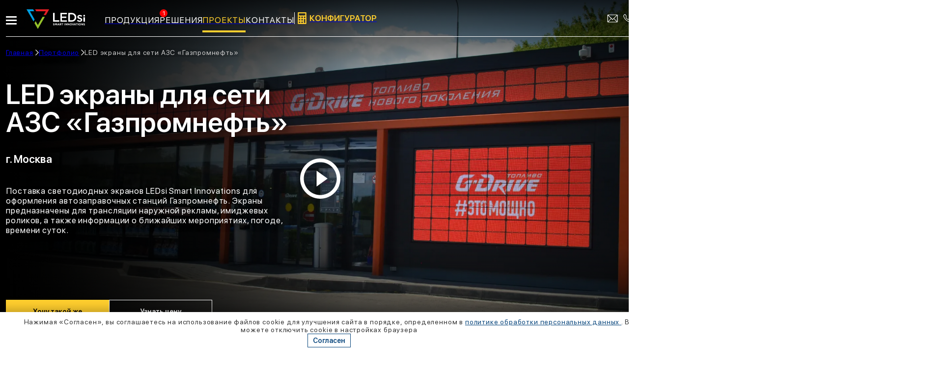

--- FILE ---
content_type: text/css
request_url: https://led-si.com/public/dist/css/vue-app.css?id=f39ab7ccbd95c90d41430ee783b92259
body_size: 26974
content:
svg[data-v-0502495a]{margin-left:4px}
.breadcrumbs[data-v-4e4c40ce]{align-items:baseline;display:flex;flex-wrap:nowrap;gap:8px;width:100}.breadcrumbs-item[data-v-4e4c40ce]{text-wrap:nowrap;align-items:center;display:flex;gap:2px}.link[data-v-4e4c40ce]:hover{text-decoration:underline}.black[data-v-4e4c40ce]{color:#333}.white[data-v-4e4c40ce]{color:#fff}.currentlocation[data-v-4e4c40ce]{color:#ccc}
.pageheader[data-v-022875f8]{display:flex;flex-direction:column;gap:16px}.date[data-v-022875f8],.desc[data-v-022875f8],.pageheader-title[data-v-022875f8],.text[data-v-022875f8]{text-wrap:balance;width:65%}.desc[data-v-022875f8]{font-size:24px;line-height:28px}@media screen and (max-width:992px){.date[data-v-022875f8],.desc[data-v-022875f8],.pageheader-title[data-v-022875f8],.text[data-v-022875f8]{width:60%}.desc[data-v-022875f8]{font-size:18px;line-height:24px}}@media screen and (max-width:768px){.date[data-v-022875f8],.desc[data-v-022875f8],.pageheader-title[data-v-022875f8],.text[data-v-022875f8]{width:100%}}
.main-carusel-bullets-block[data-v-591d3fd4]{display:flex;flex-direction:column}.main-carusel-bullets-line[data-v-591d3fd4]{align-items:center;display:flex;gap:16px}.header-info-title[data-v-591d3fd4]{width:60%}.main-carusel-bullets-text[data-v-591d3fd4]{font-size:24px;font-weight:500;line-height:40px}.main-carusel-bullets-text a[data-v-591d3fd4]{text-decoration:none!important}.carusel-slide[data-v-591d3fd4]{width:100%}.swiper-carusel-main[data-v-591d3fd4] .swiper-slide{height:calc(100vh + 4px);min-height:700px}.swiper-carusel-main[data-v-591d3fd4] .swiper-slide .carusel-slide{height:100%;width:100%}.swiper-carusel-main[data-v-591d3fd4] .swiper-slide:before{background:radial-gradient(circle,transparent 0,transparent 10%,#000 100%);content:"";height:100%;left:0;pointer-events:none;position:absolute;top:0;width:150%}.swiper-carusel-main[data-v-591d3fd4] .swiper-slide:after{background:linear-gradient(180deg,rgba(0,0,0,.7),rgba(0,0,0,.5) 5%,transparent 30%,transparent 70%,rgba(0,0,0,.5) 90%,#000001);content:"";height:100%;left:0;pointer-events:none;position:absolute;top:0;width:100%;z-index:5}.swiper-carusel-main[data-v-591d3fd4] .swiper-slide picture{display:flex;height:100%;width:100%}.swiper-carusel-main[data-v-591d3fd4] .swiper-slide picture img{height:100%;-o-object-fit:cover;object-fit:cover;width:100%}@media screen and (max-width:992px){.swiper-carusel-main[data-v-591d3fd4] .swiper-slide{height:700px}}@media screen and (max-width:576px){.swiper-carusel-main[data-v-591d3fd4] .swiper-slide{height:494px;min-height:494px}}.swiper-carusel-main[data-v-591d3fd4] .swiper-pagination{bottom:64px;margin:0 auto;scale:1.5}@media screen and (max-width:992px){.swiper-carusel-main[data-v-591d3fd4] .swiper-pagination{bottom:18px}}.swiper-carusel-main[data-v-591d3fd4] .swiper-pagination-bullet{background:#fff}.wrapper[data-v-591d3fd4]{margin-top:-76px;position:relative;-webkit-text-shadow:6px 6px 12px rgba(0,0,0,.5);-moz-text-shadow:6px 6px 12px rgba(0,0,0,.5);text-shadow:6px 6px 12px rgba(0,0,0,.5)}.header[data-v-591d3fd4]{left:0;position:absolute;width:100%;z-index:20}.header-info[data-v-591d3fd4]{color:#fff;display:flex;flex-direction:column;gap:32px}.info-wrapper[data-v-591d3fd4]{position:absolute;width:100%;z-index:25}.info[data-v-591d3fd4]{color:#fff;display:flex;flex-direction:column;width:100%}.slide-btn[data-v-591d3fd4]{cursor:pointer;display:block}.slide-small-btn-wrapper[data-v-591d3fd4]{display:none}.slide-small-btn[data-v-591d3fd4]{fill:#ffce2e;align-items:center;background:none;border:none;color:#fff;color:#ffce2e;display:none;gap:4px;padding:0}@media screen and (max-width:992px){.header[data-v-591d3fd4]{top:96px}.main-carusel-bullets-text[data-v-591d3fd4]{font-size:20px;line-height:32px}.header-info[data-v-591d3fd4]{gap:16px}.slide-small-btn-wrapper[data-v-591d3fd4]{display:block}.slide-small-btn[data-v-591d3fd4]{cursor:pointer;display:flex}.slide-btn[data-v-591d3fd4]{display:none}.header-info-title[data-v-591d3fd4]{width:65%}}@media screen and (max-width:768px){.main-carusel-bullets-block[data-v-591d3fd4]{display:none}.header-info-title[data-v-591d3fd4]{width:85%}}
.nav-item[data-v-1ff5b024]{align-items:center;border-bottom:4px solid transparent;border-top:4px solid transparent;display:flex;height:100%;justify-content:stretch;position:relative}.nav-item-active[data-v-1ff5b024]{border-bottom:4px solid #ffce2e}.nav-item-active a .header-link[data-v-1ff5b024]{color:#ffce2e}.header-link-submenu-wrapper[data-v-1ff5b024]{left:-24px;position:absolute;top:calc(100% + 24px)}.header-link-submenu[data-v-1ff5b024]{background-color:#333;display:flex;flex-direction:column;padding-bottom:8px;position:relative;z-index:50}.header-link-submenu a[data-v-1ff5b024]{color:#fff!important;padding:8px 16px;text-transform:none!important;transition:all .3s ease-in-out}.header-link-submenu a[data-v-1ff5b024]:hover{background-color:#5b5b5b;color:#ffce2e!important}.header-link[data-v-1ff5b024]{color:#fff;position:relative;text-transform:uppercase;transition:all .3s ease-in-out}.header-link[data-v-1ff5b024]:hover{color:#ffce2e}.nav-item-marker[data-v-1ff5b024]{align-items:center;background-color:red;border-radius:50%;color:#fff;display:flex;font-size:12px;height:16px;justify-content:center;position:absolute;right:0;top:0;transform:translate(100%,-75%);width:16px}.dop-new[data-v-1ff5b024]{position:relative}.dop-new[data-v-1ff5b024]:after{background-image:url("data:image/svg+xml;charset=utf-8,%3Csvg width='22' height='22' fill='none' xmlns='http://www.w3.org/2000/svg'%3E%3Cpath d='M9.505 1.682a2 2 0 0 1 2.99 0l.344.387a2 2 0 0 0 1.923.625l.506-.111a2 2 0 0 1 2.418 1.757l.051.515a2 2 0 0 0 1.189 1.636l.474.208a2 2 0 0 1 .924 2.843l-.262.447a2 2 0 0 0 0 2.022l.262.447A2 2 0 0 1 19.4 15.3l-.474.208a2 2 0 0 0-1.189 1.636l-.05.515a2 2 0 0 1-2.42 1.757l-.505-.11a2 2 0 0 0-1.923.624l-.344.387a2 2 0 0 1-2.99 0l-.344-.387a2 2 0 0 0-1.923-.625l-.506.111a2 2 0 0 1-2.419-1.757l-.05-.515a2 2 0 0 0-1.189-1.636L2.6 15.3a2 2 0 0 1-.924-2.843l.262-.447a2 2 0 0 0 0-2.022l-.262-.447A2 2 0 0 1 2.6 6.7l.474-.208a2 2 0 0 0 1.189-1.636l.05-.515a2 2 0 0 1 2.42-1.757l.505.11a2 2 0 0 0 1.923-.624l.344-.387Z' fill='%23F11313'/%3E%3Cpath d='m11.82 4.77-.12 8.886h-1.4l-.121-8.886h1.642ZM11 17.23c-.298 0-.554-.107-.767-.32a1.046 1.046 0 0 1-.32-.767c0-.298.107-.553.32-.766.213-.214.469-.32.767-.32.298 0 .553.106.766.32.214.213.32.468.32.766 0 .198-.05.379-.15.544a1.127 1.127 0 0 1-.393.398 1.036 1.036 0 0 1-.543.145Z' fill='%23fff'/%3E%3C/svg%3E");content:"";display:block;height:22px;position:absolute;right:-28px;top:-2px;width:22px}
.hamburger[data-v-5fac5ada]{cursor:pointer;display:block;height:17px;position:relative;transform:rotate(0);transition:.3s ease-in-out;width:22px}.hamburger[data-v-5fac5ada]:before{content:"";display:block;height:40px;left:calc(50% - 20px);position:absolute;top:calc(50% - 20px);width:40px}.hamburger span[data-v-5fac5ada]{background-color:#fff;border-radius:9px;display:block;height:3px;left:0;opacity:1;position:absolute;transform:rotate(0);transition:.2s ease-in-out;width:100%}.hamburger span[data-v-5fac5ada]:first-child{top:0}.hamburger span[data-v-5fac5ada]:nth-child(2),.hamburger span[data-v-5fac5ada]:nth-child(3){top:7px}.hamburger span[data-v-5fac5ada]:last-child{top:14px}.hamburger.active span[data-v-5fac5ada]:first-child,.hamburger.active span[data-v-5fac5ada]:last-child{left:50%;top:18px;width:0}.hamburger.active span[data-v-5fac5ada]:nth-child(2){transform:rotate(45deg)}.hamburger.active span[data-v-5fac5ada]:nth-child(3){transform:rotate(-45deg)}
.logo{margin-left:20px}.logo a{position:relative}.ledsi-logo img{height:40px;width:119px}@media only screen and (max-width:992px){.ledsi-logo img{height:24px;width:71px}}
.social-links[data-v-8cf3f150]{align-items:center;display:flex;gap:32px}.social-link[data-v-8cf3f150]{scale:1;transition:all .15s ease-in-out}.social-link[data-v-8cf3f150]:hover{scale:1.2;transition:all .15s ease-in-out}
.left-menu-wrapper{background-color:transparent;height:100vh;width:100%;z-index:49}.left-menu,.left-menu-wrapper{left:0;position:absolute;top:0}.left-menu{background-color:#fff;bottom:0;box-shadow:12px 0 16px -10px rgba(0,0,0,.2);display:flex;flex-direction:column;justify-content:space-between;padding:136px 58px 96px;transform:translateX(0);width:364px;z-index:50}.left-menu-footer-desktop,.link-desktop{display:block}.left-menu-footer-desktop{display:flex;flex-direction:column;gap:12px;width:100%}.left-menu-footer-mobile,.link-mobile{display:none}.footer-icons{display:flex;gap:8px}.footer-icon{height:36px;transition:all .3s ease-in-out;width:36px}.footer-icon:hover{opacity:.75}.menu-list{display:flex;flex-direction:column;gap:32px}.link-desktop{font-size:16px;font-weight:600;text-transform:uppercase;transition:all .3s ease-in-out}.link-desktop:hover{color:#00a0e3}.footer-policy{color:#07457c;text-decoration:underline;transition:all .3s ease-in-out}.footer-policy:hover{color:#00a0e3}.link-mobile{align-items:center;border-bottom:1px solid #f7f7f7;justify-content:space-between;padding:0 0 12px;width:100%}.link-mobile p{color:#07457c;font-size:15px;font-weight:600}.conf,.moblie-menu-btn{align-items:center;display:flex;gap:6px;justify-content:center;width:100%}.dop-new{position:relative}.dop-new:after{background-image:url("data:image/svg+xml;charset=utf-8,%3Csvg width='22' height='22' fill='none' xmlns='http://www.w3.org/2000/svg'%3E%3Cpath d='M9.505 1.682a2 2 0 0 1 2.99 0l.344.387a2 2 0 0 0 1.923.625l.506-.111a2 2 0 0 1 2.418 1.757l.051.515a2 2 0 0 0 1.189 1.636l.474.208a2 2 0 0 1 .924 2.843l-.262.447a2 2 0 0 0 0 2.022l.262.447A2 2 0 0 1 19.4 15.3l-.474.208a2 2 0 0 0-1.189 1.636l-.05.515a2 2 0 0 1-2.42 1.757l-.505-.11a2 2 0 0 0-1.923.624l-.344.387a2 2 0 0 1-2.99 0l-.344-.387a2 2 0 0 0-1.923-.625l-.506.111a2 2 0 0 1-2.419-1.757l-.05-.515a2 2 0 0 0-1.189-1.636L2.6 15.3a2 2 0 0 1-.924-2.843l.262-.447a2 2 0 0 0 0-2.022l-.262-.447A2 2 0 0 1 2.6 6.7l.474-.208a2 2 0 0 0 1.189-1.636l.05-.515a2 2 0 0 1 2.42-1.757l.505.11a2 2 0 0 0 1.923-.624l.344-.387Z' fill='%23F11313'/%3E%3Cpath d='m11.82 4.77-.12 8.886h-1.4l-.121-8.886h1.642ZM11 17.23c-.298 0-.554-.107-.767-.32a1.046 1.046 0 0 1-.32-.767c0-.298.107-.553.32-.766.213-.214.469-.32.767-.32.298 0 .553.106.766.32.214.213.32.468.32.766 0 .198-.05.379-.15.544a1.127 1.127 0 0 1-.393.398 1.036 1.036 0 0 1-.543.145Z' fill='%23fff'/%3E%3C/svg%3E");content:"";display:block;height:22px;position:absolute;right:-24px;top:-10px;width:22px}@media screen and (max-width:992px){.left-menu{padding:72px 12px 160px;width:100%}.left-menu-footer-desktop,.link-desktop{display:none}.left-menu-footer-mobile,.link-mobile{display:flex}.menu-list{gap:16px}}.slide-enter-active,.slide-leave-active{transition:transform .1s ease}.slide-enter-from,.slide-leave-to{transform:translateX(-100%)}
.header-contact-info[data-v-26a258e6]{display:flex;gap:24px;justify-content:space-between;width:100%}.info-text-hover[data-v-26a258e6]{display:none}.contact-info-phone-and-email[data-v-26a258e6]{display:flex;gap:24px}.contact-info-link[data-v-26a258e6]{align-items:center;display:flex;gap:8px}.contact-info-link span[data-v-26a258e6]{color:#fff;font-size:17px}.contact-info-link svg[data-v-26a258e6]{fill:#ffce2e;width:30px}.contact-info-link:hover span[data-v-26a258e6]{color:#ffce2e}.contact-info-link:hover svg[data-v-26a258e6]{fill:#ffce2e}.info-text[data-v-26a258e6]{display:block}.conf-text[data-v-26a258e6]{color:#ffce2e!important}@media screen and (max-width:1550px){.hideable-text-conf[data-v-26a258e6]{display:none}}@media screen and (max-width:1440px){.hideable-text[data-v-26a258e6]{display:none}}@media screen and (max-width:992px){.header-contact-info[data-v-26a258e6]{gap:12px;justify-content:flex-end}.pickaboo-text[data-v-26a258e6]{display:block}.contact-info-phone-and-email[data-v-26a258e6]{gap:8px}}@media screen and (max-width:768px){.info-text[data-v-26a258e6]{font-size:14px!important}.contact-info-link[data-v-26a258e6]{gap:2px}}@media screen and (max-width:576px){.info-text[data-v-26a258e6]{font-size:10px!important}}
.header-responsive[data-v-51ca5a21]{display:block}.nav-wrapper[data-v-51ca5a21]{position:relative;z-index:52}.vert-line[data-v-51ca5a21]{align-self:center;border-right:1px solid #fff;height:24px}.colored[data-v-51ca5a21]{background-color:#333}.colored[data-v-51ca5a21],.not-colored[data-v-51ca5a21]{transition:all .3s ease-in-out}.not-colored[data-v-51ca5a21]{background-color:transparent}.header[data-v-51ca5a21]{display:flex;gap:36px;height:74px;justify-content:space-between;z-index:55}.header-border[data-v-51ca5a21]{border-bottom:1px solid #fff;transition:all .3s ease-in-out}.header-no-border[data-v-51ca5a21]{border-bottom:1px solid transparent;transition:all .3s ease-in-out}.menu[data-v-51ca5a21]{display:flex;gap:48px}.header-left[data-v-51ca5a21]{gap:36px}.header-left[data-v-51ca5a21],.header-right[data-v-51ca5a21]{display:flex;justify-content:space-between}.header-right[data-v-51ca5a21]{align-items:center;flex-grow:1}.logo-group[data-v-51ca5a21]{align-items:center;display:flex;justify-content:center;justify-items:center;padding-top:8px}@media screen and (max-width:1200px){.header-responsive[data-v-51ca5a21]{display:none}}@media screen and (max-width:992px){.menu[data-v-51ca5a21],.vert-line[data-v-51ca5a21]{display:none}.header-right[data-v-51ca5a21]{justify-content:flex-end}.header[data-v-51ca5a21]{height:50px}.logo-group[data-v-51ca5a21]{padding-top:0}}@media screen and (max-width:576px){.header[data-v-51ca5a21]{gap:24px}}.fade-enter-active[data-v-51ca5a21],.fade-leave-active[data-v-51ca5a21]{transition:all 1s ease-in-out}.fade-enter-from[data-v-51ca5a21],.fade-leave-to[data-v-51ca5a21]{width:0}
.policy-error[data-v-405ad84a]{border-color:#73c92d!important}.policy-error-message[data-v-405ad84a]{align-items:center;background-color:#73c92d;border-radius:4px;bottom:-26px;color:#fff;display:flex;left:-6px;padding:2px 4px;position:absolute;width:296px;z-index:25}.policy-border-arrow[data-v-405ad84a]{border-bottom:6px solid #73c92d;border-left:6px solid transparent;border-right:6px solid transparent;height:0;left:6px;position:absolute;top:-6px;width:0}.policy-error-message-text[data-v-405ad84a]{font-size:12px}.checkmark-wrapper[data-v-405ad84a]{gap:8px}.checkmark[data-v-405ad84a],.checkmark-wrapper[data-v-405ad84a]{align-items:center;display:flex}.checkmark[data-v-405ad84a]{border-style:solid;border-width:2px;cursor:pointer;height:16px;justify-content:center;position:relative;width:16px}.not-checked[data-v-405ad84a]{opacity:0;transition:all .3s ease-in-out}.checked[data-v-405ad84a]{opacity:1}.policy[data-v-405ad84a]{text-decoration:underline}.blue-cm[data-v-405ad84a],.policy[data-v-405ad84a]{transition:all .3s ease-in-out}.blue-cm[data-v-405ad84a]{border-color:#00a0e3}.blue-cm svg[data-v-405ad84a]{fill:#00a0e3}.blue-cm[data-v-405ad84a]:hover{border-color:#09569b}.blue-cm:hover svg[data-v-405ad84a]{fill:#09569b}.yellow-cm[data-v-405ad84a]{border-color:#ffce2e;transition:all .3s ease-in-out}.yellow-cm svg[data-v-405ad84a]{fill:#ffce2e}.yellow-cm[data-v-405ad84a]:hover{border-color:#ffe079}.yellow-cm:hover svg[data-v-405ad84a]{fill:#ffe079}.white-cm[data-v-405ad84a]{border-color:#fff;transition:all .3s ease-in-out}.white-cm svg[data-v-405ad84a]{fill:#fff}.white-cm[data-v-405ad84a]:hover{border-color:#00a0e3}.white-cm:hover svg[data-v-405ad84a]{fill:#00a0e3}.blue-pl[data-v-405ad84a]{color:#00a0e3}.blue-pl[data-v-405ad84a]:hover{color:#09569b}.yellow-pl[data-v-405ad84a]{color:#ffce2e}.yellow-pl[data-v-405ad84a]:hover{color:#ffe079}.white-pl[data-v-405ad84a]{color:#fff}.white-pl[data-v-405ad84a]:hover{color:#00a0e3}
.points[data-v-d9ed4312]{display:flex;flex-direction:column;gap:12px}.point[data-v-d9ed4312]{align-items:center;display:flex;gap:20px}.point-icon[data-v-d9ed4312]{flex-grow:0;flex-shrink:0}@media screen and (max-width:768px){.point-icon[data-v-d9ed4312]{height:22.4px;width:25.6px}.point[data-v-d9ed4312]{gap:10px}}
.input-wrapper[data-v-864ed4f6]{border:2px solid transparent;position:relative}.error-msg[data-v-864ed4f6]{background-color:#73c92d;border-radius:4px;bottom:42px;color:#fff;font-size:14px;padding:2px 12px;text-align:center;z-index:25}.border-arrow[data-v-864ed4f6],.error-msg[data-v-864ed4f6]{left:50%;position:absolute;transform:translateX(-50%)}.border-arrow[data-v-864ed4f6]{border-left:10px solid transparent;border-right:10px solid transparent;border-top:10px solid #73c92d;bottom:-10px;height:0;width:0}.invalid[data-v-864ed4f6]{border:2px solid #73c92d;transition:all .3s ease-in-out}.fade-enter-active[data-v-864ed4f6],.fade-leave-active[data-v-864ed4f6]{transition:opacity .3s ease-in-out}.fade-enter-from[data-v-864ed4f6],.fade-leave-to[data-v-864ed4f6]{opacity:0}
.video-wrapper[data-v-2d7ac024]{z-index:5}.original[data-v-2d7ac024]{opacity:1;transition:all .15s ease-in-out}.hover[data-v-2d7ac024],.link:hover .icon .original[data-v-2d7ac024]{opacity:0;transition:all .15s ease-in-out}.link:hover .icon .hover[data-v-2d7ac024]{opacity:1;transition:all .15s ease-in-out}.video-icon[data-v-2d7ac024]{height:102px;width:102px}@media screen and (max-width:1440px){.video-icon[data-v-2d7ac024]{height:82px;width:82px}}@media screen and (max-width:1200px){.video-icon[data-v-2d7ac024]{height:64px;width:64px}}@media screen and (max-width:992px){.video-icon[data-v-2d7ac024]{height:48px;width:48px}}@media screen and (max-width:768px){.video-icon[data-v-2d7ac024]{height:36px;width:36px}}
.header-image-wrapper[data-v-4109fabe]{height:calc(100vh + 4px);margin-top:-76px;min-height:700px;overflow:hidden;position:relative;-webkit-text-shadow:6px 6px 12px rgba(0,0,0,.5);-moz-text-shadow:6px 6px 12px rgba(0,0,0,.5);text-shadow:6px 6px 12px rgba(0,0,0,.5);width:100%}.header-image-wrapper[data-v-4109fabe]:before{background:radial-gradient(circle,transparent 0,transparent 10%,#000 100%);content:"";height:100%;left:0;position:absolute;top:0;width:150%;z-index:5}.header-image-wrapper[data-v-4109fabe]:after{background:linear-gradient(180deg,rgba(0,0,0,.7),rgba(0,0,0,.5) 5%,transparent 30%,transparent 70%,rgba(0,0,0,.5) 90%,#000001);content:"";height:100%;left:0;position:absolute;top:0;width:100%}.content-wrapper[data-v-4109fabe]{position:absolute;width:100%;z-index:25}.content[data-v-4109fabe]{justify-content:space-between}.content[data-v-4109fabe],.top-content[data-v-4109fabe]{display:flex;flex-direction:column;height:100%;width:100%}.top-content[data-v-4109fabe]{color:#fff}.top-content-aboutus[data-v-4109fabe]{width:40%}.bottom-content[data-v-4109fabe]{color:#fff;display:flex;flex-direction:column}.buttons-wrapper[data-v-4109fabe]{display:flex;gap:16px;justify-content:flex-start}.header-image-video[data-v-4109fabe]{bottom:50%;position:absolute;right:50%;transform:translate(50%,50%);z-index:35}.specifications[data-v-4109fabe]{display:flex;flex-wrap:wrap;justify-content:space-between}.specification[data-v-4109fabe]{display:flex;gap:16px}.specification img[data-v-4109fabe]{height:48px;width:48px}.specification-title[data-v-4109fabe]{font-size:32px;font-weight:600;line-height:36px}.form[data-v-4109fabe]{display:flex;flex-direction:column}.header-input[data-v-4109fabe]{background-color:#f7f7f7;border:0;height:48px;outline:none;padding:14px 5px 14px 20px;width:100%}.header-input[data-v-4109fabe]::-moz-placeholder{color:#5b5b5b}.header-input[data-v-4109fabe]::placeholder{color:#5b5b5b}.header-image-form[data-v-4109fabe]{display:flex;flex-direction:column}.header-image-input-and-btn[data-v-4109fabe]{align-items:center;display:flex;gap:inherit}.top-content-text[data-v-4109fabe]{text-wrap:balance;width:45%}@media screen and (max-width:1440px){.specification[data-v-4109fabe]{align-items:center;flex-direction:column;gap:4px;text-align:center}}@media screen and (max-width:992px){.top-content-aboutus[data-v-4109fabe]{width:60%}.header-image-wrapper[data-v-4109fabe]{height:700px}.specification-title[data-v-4109fabe]{font-size:24px;line-height:30px}.header-image-h5[data-v-4109fabe]{font-size:18px;line-height:24px}}@media screen and (max-width:768px){.specifications[data-v-4109fabe],.top-content-p[data-v-4109fabe]{display:none}.buttons-wrapper[data-v-4109fabe]{align-items:center}}@media screen and (max-width:576px){.top-content-text[data-v-4109fabe]{width:100%}.header-image-wrapper[data-v-4109fabe]{height:600px;min-height:600px}.buttons-wrapper[data-v-4109fabe]{flex-direction:column}.top-content-responcive[data-v-4109fabe]{display:none}.top-content-aboutus[data-v-4109fabe]{font-weight:600;width:85%}.top-content-aboutus[data-v-4109fabe] :not(:first-child){display:none}.header-image-form-title[data-v-4109fabe]{text-align:center}.header-image-h5[data-v-4109fabe]{font-size:16px;line-height:20px}.header-image-button[data-v-4109fabe],.header-input[data-v-4109fabe]{width:246px}.header-image-form[data-v-4109fabe]{align-items:center;display:flex;justify-content:center}.header-image-input-and-btn[data-v-4109fabe]{flex-direction:column}}
.new-consultant-wrapper{bottom:64px;position:fixed;right:32px;z-index:999}.new-consultant-icons{display:flex;flex-direction:column;gap:12px}.new-consultant-icon{background-color:blue;border-radius:50%;cursor:pointer;height:64px;transition:all .3s ease-in-out;width:64px}.new-consultant-icon:hover{scale:1.15}
.contacts-link[data-v-11a1ebba]{text-decoration:underline!important;transition:all .3s ease-in-out}.contacts-link[data-v-11a1ebba]:hover{color:#09569b!important;text-decoration:underline!important}.contacts-desc[data-v-11a1ebba]{text-wrap:balance;font-size:24px;font-weight:400;line-height:28px;width:65%}@media screen and (max-width:992px){.contacts-desc[data-v-11a1ebba]{font-size:18px;line-height:24px;width:65%}}@media screen and (max-width:768px){.contacts-desc[data-v-11a1ebba]{width:80%}}
.copyright-link{color:#07457c;text-decoration:underline}.copyright-link:hover{color:#00a0e3}
.dvf-form-wrapper[data-v-c2cd6838]{align-self:flex-start;background-color:#fff;box-shadow:0 20px 40px 0 rgba(0,0,0,.2);max-width:460px;padding:32px}.dvf-form-title[data-v-c2cd6838]{text-align:center}.dvf-input[data-v-c2cd6838]{background-color:#f7f7f7;width:100%}.dvf-form[data-v-c2cd6838]{display:flex;flex-direction:column}.dvf-form-icon[data-v-c2cd6838]{position:absolute;right:8px;top:50%;transform:translateY(-50%)}.dvf-file-name[data-v-c2cd6838],.dvf-select[data-v-c2cd6838]{color:#5b5b5b}.dvf-hidden-file-input[data-v-c2cd6838]{display:none}@media screen and (max-width:1200px){.dvf-form-wrapper[data-v-c2cd6838]{align-self:center;margin-top:-40px;z-index:5}}
.custom-thumb-stage[data-v-6abc47e5]{left:0}.custom-thumb[data-v-6abc47e5],.custom-thumb-stage[data-v-6abc47e5]{height:100%;position:absolute;top:0}.custom-thumb[data-v-6abc47e5]{flex-direction:column;right:-40px}.custom-thumb[data-v-6abc47e5],.thumb-cirlce[data-v-6abc47e5]{align-items:center;display:flex}.thumb-cirlce[data-v-6abc47e5]{border:3px solid #fff;border-radius:100%;flex-grow:0;flex-shrink:0;gap:12px;height:80px;justify-content:center;width:80px}.thumb-line[data-v-6abc47e5]{background-color:#fff;height:100%;width:3px}.before-after-wrapper[data-v-6abc47e5]{height:100%;overflow:hidden;position:relative;width:100%}.magick-image[data-v-6abc47e5]{opacity:0}.after-image[data-v-6abc47e5],.magick-image[data-v-6abc47e5]{height:100%;-o-object-fit:cover;object-fit:cover;width:100%}.after-image[data-v-6abc47e5],.before-image-wrapper[data-v-6abc47e5]{left:0;position:absolute;top:0}.before-image-wrapper[data-v-6abc47e5]{height:100%;overflow:hidden}.before-image[data-v-6abc47e5]{height:100%;left:0;position:absolute;top:50%;transform:translateY(-50%)}.before-after-controls[data-v-6abc47e5]{align-items:center;display:flex;justify-content:center}.ba-range-input[data-v-6abc47e5],.before-after-controls[data-v-6abc47e5]{height:100%;position:absolute;right:0;top:0;width:100%}.ba-range-input[data-v-6abc47e5]{opacity:0}
.visualisation-wrapper[data-v-2254b636]{background-color:#f7f7f7}.visualisation-title[data-v-2254b636]{text-align:center}.visualisation-content[data-v-2254b636]{display:flex;gap:32px;height:100%;justify-content:center;width:100%}.visualisation-container[data-v-2254b636]{margin:0 auto;max-width:1600px;padding:0 12px}@media screen and (max-width:1200px){.visualisation-content[data-v-2254b636]{align-items:center;flex-direction:column;gap:16px}.visualisation-container[data-v-2254b636]{padding:0}}
.footer-icons[data-v-3eb9ed64]{align-items:center;display:flex;gap:48px}.footer-icons-v-line[data-v-3eb9ed64]{border-left:1px solid #fff;height:42px}.footer-icons-h-line[data-v-3eb9ed64]{display:none}@media screen and (max-width:992px){.footer-icons-v-line[data-v-3eb9ed64]{display:none}.footer-icons[data-v-3eb9ed64]{align-items:center;justify-content:space-between;width:100%}.footer-icons-h-line[data-v-3eb9ed64]{border-bottom:1px solid #fff;display:block;width:100%}}
.fdi-text[data-v-63070fb5]{font-size:14px;line-height:18px}.footer-dropdown-item[data-v-63070fb5]{color:#fff;position:relative}.dropdown-menu-outer[data-v-63070fb5]{background-color:#333;border:1px solid #f7f7f7;border-radius:4px;left:0;max-height:194px;opacity:1;overflow:hidden;padding:8px;position:absolute;top:0;transform:translateY(28px);width:224px;z-index:50}.dropdown-menu[data-v-63070fb5]{background-color:#333;display:flex;flex-direction:column;max-height:178px;overflow-y:auto}.dropdown-menu[data-v-63070fb5]::-webkit-scrollbar{width:8px}.dropdown-menu[data-v-63070fb5]::-webkit-scrollbar-track{background:#ffce2e;border:2px solid #333;border-radius:8px}.dropdown-menu[data-v-63070fb5]::-webkit-scrollbar-thumb{background:#333;border:2px solid #ffce2e;border-radius:12px;box-sizing:border-box}.dropdown-menu[data-v-63070fb5]::-webkit-scrollbar-thumb:hover{background:#ffce2e}.footer-dropdown-title[data-v-63070fb5]{align-items:center;cursor:pointer;display:flex;gap:4px;transition:all .3s ease-in-out}.footer-dropdown-title p[data-v-63070fb5]{text-transform:uppercase}.footer-dropdown-title svg[data-v-63070fb5]{fill:#fff;transition:all .3s ease-in-out}.footer-dropdown-title:hover p[data-v-63070fb5]{color:#ffce2e}.footer-dropdown-title:hover svg[data-v-63070fb5]{fill:#ffce2e}.dropdown-menu-item[data-v-63070fb5]{flex-shrink:0;transition:all .3s ease-in-out}.dropdown-menu-item[data-v-63070fb5]:hover{color:#ffce2e}.dropdown-icon-down[data-v-63070fb5]{rotate:0}.dropdown-icon-up[data-v-63070fb5]{rotate:180deg}@media screen and (max-width:992px){.footer-dropdown-title p[data-v-63070fb5]{font-size:17px}}@media screen and (max-width:768px){.dropdown-menu-outer[data-v-63070fb5]{width:160px}}.fade-enter-active[data-v-63070fb5],.fade-leave-active[data-v-63070fb5]{transition:opacity .3s ease-in-out}.fade-enter-from[data-v-63070fb5],.fade-leave-to[data-v-63070fb5]{opacity:0}@media screen and (max-width:576px){.footer-dropdown-item-wrapper[data-v-63070fb5]{place-self:center}}
.footer-menu[data-v-40a23e5e]{display:flex;gap:80px;padding-top:12px}.footer-menu-h-line[data-v-40a23e5e]{display:none}@media screen and (max-width:1790px){.footer-menu[data-v-40a23e5e]{gap:28px}}@media screen and (max-width:1440px){.footer-menu[data-v-40a23e5e]{flex-direction:column;gap:12px}}@media screen and (max-width:1200px){.footer-menu[data-v-40a23e5e]{padding-left:36px}}@media screen and (max-width:992px){.footer-menu[data-v-40a23e5e]{-moz-column-gap:36px;column-gap:36px;flex-direction:row;padding-left:0;padding-top:0;width:100%}.footer-menu-h-line[data-v-40a23e5e]{border-bottom:1px solid #fff;display:block;width:100%}}@media screen and (max-width:576px){.footer-menu[data-v-40a23e5e]{-moz-column-gap:0;column-gap:0;display:grid;grid-template-columns:1fr 1fr;padding:0 36px}}
.subscribe-button[data-v-afdc37de]{width:300px}.footer-subscribe[data-v-afdc37de]{bottom:0;display:flex;flex-direction:column;gap:16px;left:0;position:absolute;width:50%}.subscribe-form[data-v-afdc37de]{align-items:center;display:flex;gap:8px}.subscribe-input[data-v-afdc37de]{background-color:#f7f7f7;border:0;height:48px;outline:none;padding:14px 5px 14px 20px;width:100%}.footer-subscribe-h-line[data-v-afdc37de]{display:none}@media screen and (max-width:992px){.footer-subscribe[data-v-afdc37de]{display:flex;position:relative;width:100%}.footer-subscribe[data-v-afdc37de],.subscribe-form[data-v-afdc37de]{align-items:stretch;flex-direction:column}.footer-subscribe-h-line[data-v-afdc37de]{border-bottom:1px solid #fff;display:block;width:100%}.subscribe-input[data-v-afdc37de]{width:100%!important}.footer-subscribe-h-line[data-v-afdc37de]{display:none}}@media screen and (max-width:768px){.footer-subscribe[data-v-afdc37de]{align-items:stretch;display:flex;flex-direction:column}.subscribe-input[data-v-afdc37de]{align-self:stretch}}@media screen and (max-width:576px){.footer-form-title[data-v-afdc37de]{text-align:center}.footer-subscribe-h-line[data-v-afdc37de]{display:block}.footer-subscribe[data-v-afdc37de]{align-items:center}}
.footer-copyright[data-v-64136078]{display:flex;justify-content:space-between}.copyright-link[data-v-64136078]{color:#ffce2e;text-decoration:underline;transition:all .3s ease-in-out}.copyright-link[data-v-64136078]:hover{color:#ffe079}.copyright-policy[data-v-64136078]{padding-right:92px}@media screen and (max-width:1200px){.copyright-policy[data-v-64136078]{padding-right:82px}}@media screen and (max-width:992px){.copyright-policy[data-v-64136078]{padding-right:0}.footer-copyright[data-v-64136078]{align-items:center;flex-direction:column;text-align:center}}
.contactus-info{display:flex;flex-direction:column;gap:16px}.contactus-link{color:#ffce2e;transition:all .3s ease-in-out}.contactus-link:hover{color:#ffe079}.contcatus-title{text-align:left}@media screen and (max-width:992px){.footer-contactus{width:100%}.contcatus-title{font-size:32px!important}}@media screen and (max-width:576px){.contactus-info{align-items:center}.contactus-info,.contcatus-title{text-align:center}}
.footer-form-icon[data-v-881792c4]{position:absolute;right:8px;top:50%;transform:translateY(-50%)}.footer-form[data-v-881792c4]{display:flex;flex-direction:column;gap:16px;width:90%}.footer-form-input[data-v-881792c4]{background-color:#f7f7f7;border:0;height:48px;outline:none;padding:14px 5px 14px 20px;width:100%}.footer-form-input[data-v-881792c4]::-moz-placeholder{color:#5b5b5b}.footer-form-input[data-v-881792c4]::placeholder{color:#5b5b5b}.footer-form-textarea[data-v-881792c4]{background-color:#f7f7f7;border:0;height:112px;outline:none;padding:14px 5px 14px 20px;resize:none}.footer-form-textarea[data-v-881792c4]::-moz-placeholder{color:#5b5b5b}.footer-form-textarea[data-v-881792c4]::placeholder{color:#5b5b5b}.right[data-v-881792c4]{align-items:center;display:flex;flex-direction:column;gap:16px;height:100%;justify-content:space-between;padding:32px;position:relative;text-align:center;width:100%}.footer-form-arrow[data-v-881792c4]{border-bottom:25px solid transparent;border-left:30px solid #333;border-top:25px solid transparent;height:0;left:0;position:absolute;width:0}.top[data-v-881792c4]{top:36px}.bottom[data-v-881792c4]{bottom:126px}.footer-form-link[data-v-881792c4]{color:#07457c;text-decoration:underline}.footer-form-link[data-v-881792c4]:hover{color:#00a0e3}@media screen and (max-width:992px){.footer-form-arrow[data-v-881792c4]{display:none}.footer-form[data-v-881792c4]{width:320px}.footer-form-title[data-v-881792c4]{font-size:20px!important;line-height:22px!important}}@media screen and (max-width:576px){.footer-form[data-v-881792c4]{width:250px}}
.footer-form[data-v-63a52f0e]{display:flex;flex-direction:column;gap:16px;width:90%}.footer-form-input[data-v-63a52f0e]{background-color:#f7f7f7;border:0;height:48px;outline:none;padding:14px 5px 14px 20px;width:100%}.footer-form-input[data-v-63a52f0e]::-moz-placeholder{color:#5b5b5b}.footer-form-input[data-v-63a52f0e]::placeholder{color:#5b5b5b}.footer-form-textarea[data-v-63a52f0e]{background-color:#f7f7f7;border:0;height:112px;outline:none;padding:14px 5px 14px 20px;resize:none}.footer-form-textarea[data-v-63a52f0e]::-moz-placeholder{color:#5b5b5b}.footer-form-textarea[data-v-63a52f0e]::placeholder{color:#5b5b5b}.right[data-v-63a52f0e]{align-items:center;display:flex;flex-direction:column;gap:16px;height:100%;justify-content:space-between;padding:32px;position:relative;text-align:center;width:100%}.footer-form-arrow[data-v-63a52f0e]{border-bottom:25px solid transparent;border-left:30px solid #333;border-top:25px solid transparent;height:0;left:0;position:absolute;width:0}.top[data-v-63a52f0e]{top:36px}.bottom[data-v-63a52f0e]{bottom:126px}.footer-form-link[data-v-63a52f0e]{color:#07457c;text-decoration:underline}.footer-form-link[data-v-63a52f0e]:hover{color:#00a0e3}@media screen and (max-width:992px){.footer-form-arrow[data-v-63a52f0e]{display:none}.footer-form[data-v-63a52f0e]{width:320px}.footer-form-title[data-v-63a52f0e]{font-size:20px!important;line-height:22px!important}}@media screen and (max-width:576px){.footer-form[data-v-63a52f0e]{width:250px}}
.footer-form[data-v-e6717342]{display:flex;flex-direction:column;gap:16px;width:70%}.footer-form-input[data-v-e6717342]{background-color:#f7f7f7;border:0;height:48px;outline:none;padding:14px 5px 14px 20px}.footer-form-input[data-v-e6717342]::-moz-placeholder{color:#5b5b5b}.footer-form-input[data-v-e6717342]::placeholder{color:#5b5b5b}.footer-form-textarea[data-v-e6717342]{background-color:#f7f7f7;border:0;height:112px;outline:none;padding:14px 5px 14px 20px;resize:none}.footer-form-textarea[data-v-e6717342]::-moz-placeholder{color:#5b5b5b}.footer-form-textarea[data-v-e6717342]::placeholder{color:#5b5b5b}.footer-form-inner-wrapper[data-v-e6717342]{background-color:#fff;color:#333;display:grid;grid-template-columns:repeat(2,1fr);height:450px;width:960px}.footer-form-btn[data-v-e6717342]{align-self:flex-start}.left[data-v-e6717342]{color:#fff}.left[data-v-e6717342],.left-option[data-v-e6717342]{display:flex;flex-direction:column}.left-option[data-v-e6717342]{background-color:#5b5b5b;gap:16px;height:50%;padding:32px}.active[data-v-e6717342]{background-color:#333}@media screen and (max-width:992px){.left[data-v-e6717342]{display:none}.footer-form-inner-wrapper[data-v-e6717342]{grid-template-columns:repeat(1,1fr);height:100%;width:480px}}@media screen and (max-width:576px){.footer-form-inner-wrapper[data-v-e6717342]{width:100%}}
.footer[data-v-3fd5ed8d]{background-color:#333;color:#fff}.footer-form-wrapper[data-v-3fd5ed8d]{display:flex;justify-content:center}.footer-top[data-v-3fd5ed8d]{align-items:flex-start;justify-content:space-between;position:relative}.footer-contactus-plus-subscribe[data-v-3fd5ed8d],.footer-top[data-v-3fd5ed8d]{display:flex}.h-line[data-v-3fd5ed8d]{border-bottom:1px solid #fff;width:100%}@media screen and (max-width:1200px)and (min-width:992px){.fcp-compensation[data-v-3fd5ed8d]{padding-bottom:32px}}@media screen and (max-width:992px){.footer-top[data-v-3fd5ed8d]{flex-direction:column}}@media screen and (max-width:576px){.footer-contactus-plus-subscribe[data-v-3fd5ed8d]{flex-direction:column}.h-line[data-v-3fd5ed8d]{display:none}}
.our-workflow{text-align:center}.our-workflow-steps{display:flex;flex-wrap:wrap;justify-content:center;row-gap:8px}.our-workflow-step-item{background-color:#000;clip-path:polygon(0 0,90% 0,100% 50%,90% 100%,0 100%,10% 50%);flex-grow:0;flex-shrink:0;height:272px;overflow:hidden;position:relative;width:366px}.our-workflow-step-item:hover .our-workflow-steps-image{filter:blur(0);opacity:.5}.our-workflow-steps-text{align-items:center;color:#fff;display:flex;flex-direction:column;gap:8px;padding:40px;position:relative;z-index:5}.our-workflow-steps-image{filter:blur(8px);height:100%;left:0;-o-object-fit:cover;object-fit:cover;opacity:.25;position:absolute;top:0;transition:all .5s ease-in-out;width:100%;z-index:3}.gap-compensation{margin-left:-24px}@media screen and (max-width:1200px){.our-workflow-step-item{height:217.6px;width:292.8px}.gap-compensation{margin-left:-20px}}@media screen and (max-width:992px){.our-workflow-step-item{height:190.4px;width:256.2px}.our-workflow-steps-text{padding:16px 32px}.gap-compensation{margin-left:-16px}}@media screen and (max-width:768px){.our-workflow-step-item{height:163.2px;width:219.6px}.our-workflow-steps-text{padding:16px 32px}.gap-compensation{margin-left:-16px}.our-workflow-steps{row-gap:4px}}@media screen and (max-width:576px){.our-workflow-steps{align-items:center;flex-direction:column}.our-workflow-step-item{clip-path:polygon(50% 15%,100% 0,100% 85%,50% 100%,0 85%,0 0);width:80%}.our-workflow-steps-text{gap:2px;padding:36px}.gap-compensation{margin-left:0;margin-top:-24px}.first-step{clip-path:polygon(50% 0,100% 0,100% 85%,50% 100%,0 85%,0 0)}}
.wrapper{width:100%}.map-hover{fill:#07457c;stroke:transparent;stroke-width:2px;cursor:pointer;position:absolute;scale:1;transform-box:fill-box;transform-origin:50% 50%}.map-hover--highlighted{stroke-width:2px;animation:highlightRegion .45s ease-in-out normal forwards}.map-hover--faded{stroke-width:2px;animation:fadeRegion .45s ease-in-out normal forwards}.map{display:flex;justify-content:center;max-width:90%;position:relative;transform-origin:center center;width:100%}@media screen and (max-width:1200px){.map{margin:0 auto}}.map svg{max-width:2000px;overflow:initial}.map__tooltip{background-color:#fff;border-radius:50px;filter:drop-shadow(0 1mm 4mm #063763);font-size:14px;font-weight:500;left:0;letter-spacing:.04rem;line-height:20px;opacity:0;padding:7px 14px;pointer-events:none;position:absolute;top:0;transform:translate(-30%,-120%)}.map__tooltip--active{animation:tooltipPopIn .4s ease-in-out normal forwards}.map__tooltip--hiden{animation:tooltipPopOut .1s ease-in-out normal forwards}.map__tooltip--pulse{animation:tooltipPulse .4s ease-in-out normal forwards}.map__mobile{height:auto;margin:auto;width:100%}@media screen and (min-width:992px){.map__mobile{background:red;display:none}}@media screen and (max-width:992px){.map__desctop{background:green;display:none}}.only-map .map{margin:0 auto}@keyframes highlightRegion{0%{stroke:transparent;filter:drop-shadow(none);z-index:3}to{stroke:#fff;filter:drop-shadow(0 1mm 4mm #063763);z-index:10}}@keyframes fadeRegion{0%{stroke:#fff;filter:drop-shadow(0 1mm 4mm #063763);z-index:10}to{stroke:transparent;filter:drop-shadow(none);z-index:3}}@keyframes tooltipPopIn{0%{opacity:0;scale:.2}50%{opacity:.7;scale:1.05}to{opacity:1;scale:1}}@keyframes tooltipPopOut{0%{opacity:1}to{opacity:0}}@keyframes tooltipPulse{0%{letter-spacing:.04rem}50%{letter-spacing:.1rem}to{letter-spacing:.04rem}}
.numbers[data-v-4c7e2f12]{grid-template-columns:repeat(4,1fr);height:100%}.numbers[data-v-4c7e2f12],.numbers-item[data-v-4c7e2f12]{display:grid;width:100%}.numbers-item[data-v-4c7e2f12]{gap:16px;grid-template-columns:2fr 3fr}.numbers-item-title[data-v-4c7e2f12]{color:#07457c;display:flex;font-size:80px;font-weight:800;justify-content:flex-end;line-height:60px;width:100%}.numbers-item-description span[data-v-4c7e2f12]{font-size:17px;font-weight:400;letter-spacing:.059em;line-height:18px}.numbers-hover-link[data-v-4c7e2f12]{border-bottom:1px dashed #333;cursor:pointer}@media screen and (max-width:1440px){.numbers[data-v-4c7e2f12]{grid-template-columns:repeat(2,1fr);padding:0}.numbers-item[data-v-4c7e2f12]{width:100%}}@media screen and (max-width:992px){.numbers[data-v-4c7e2f12]{grid-template-columns:1fr}.numbers-item-title[data-v-4c7e2f12]{font-size:48px;line-height:42px}.numbers-item-description span[data-v-4c7e2f12]{font-size:14px;line-height:15px}}
.about_wrapper[data-v-15c51a8c]{display:flex;flex-direction:column}.about-top[data-v-15c51a8c]{display:grid;grid-template-columns:1fr 3fr}.about-text[data-v-15c51a8c]{display:flex;flex-direction:column;gap:8px}.about-button[data-v-15c51a8c]{align-self:flex-start}@media screen and (max-width:992px){.about-top[data-v-15c51a8c]{display:flex;flex-direction:column}.about-button[data-v-15c51a8c]{display:none}}
.advatage-tooltip[data-v-3c111a65]{display:flex;gap:20px}.advatage-tooltip svg[data-v-3c111a65]{cursor:pointer}.advatage-tooltip .passive[data-v-3c111a65]{rotate:0;transition:all .3s ease-in-out}.advatage-tooltip .passive circle[data-v-3c111a65]{fill:#00a0e3}.advatage-tooltip .active[data-v-3c111a65]{rotate:45deg;transition:all .3s ease-in-out}.advatage-tooltip .active circle[data-v-3c111a65]{fill:#5b5b5b}.advatage-info[data-v-3c111a65]{background-color:#fff;display:flex;flex-direction:column;gap:8px;margin-top:-16px;padding:16px;position:relative}.info-hiden[data-v-3c111a65]{opacity:0}.info-hiden[data-v-3c111a65],.info-shown[data-v-3c111a65]{transition:all .3s ease-in-out}.info-shown[data-v-3c111a65]{opacity:1}.advantage-arrow[data-v-3c111a65]{border-bottom:10px solid transparent;border-right:15px solid #fff;border-top:10px solid transparent;height:0;left:-15px;position:absolute;width:0}.advantage-text[data-v-3c111a65]{display:flex;flex-direction:column;gap:4px}.advantage-disc[data-v-3c111a65]{font-size:12px;line-height:14px}
.advantage-wrapper[data-v-4e03d322]{aspect-ratio:32/15;overflow:hidden;position:relative;width:100%}.advantage-image[data-v-4e03d322]{height:100%;-o-object-fit:cover;object-fit:cover;width:100%}.tooltip-wrapper[data-v-4e03d322]{position:absolute}.advantage-moblie-item[data-v-4e03d322]{display:flex;flex-direction:column}.advantage-moblie-line[data-v-4e03d322]{display:flex;flex-direction:row;gap:8px;padding-bottom:16px}.advantage-moblie-line svg[data-v-4e03d322]{flex-grow:0;flex-shrink:0}.pos-0-0[data-v-4e03d322]{left:63%;top:12%}.pos-0-1[data-v-4e03d322]{left:49.6%;top:50%}.pos-0-2[data-v-4e03d322]{left:34.1%;top:10%}.pos-1-0[data-v-4e03d322]{left:50.6%;top:27.8%}.pos-1-1[data-v-4e03d322]{left:45.7%;top:58.7%}.pos-1-2[data-v-4e03d322]{left:55.2%;top:67.6%}.pos-2-0[data-v-4e03d322]{left:60.4%;top:25%}.pos-2-1[data-v-4e03d322]{left:46.9%;top:40.6%}.pos-2-2[data-v-4e03d322]{left:43.8%;top:71.1%}.advantage-mobile[data-v-4e03d322]{display:none}@media screen and (max-width:992px){.tooltip-wrapper[data-v-4e03d322]{display:none}.advantage-mobile[data-v-4e03d322]{display:flex;flex-direction:column;padding-left:12px;padding-right:12px}.advantage-wrapper[data-v-4e03d322]{height:300px}}
.swiper-advantages[data-v-3689295d] .swiper-pagination{bottom:24px;scale:1.5}.swiper-advantages[data-v-3689295d] .swiper-pagination-bullet{background:#fff}.swiper-advantages[data-v-3689295d] .swiper-button-next:after,.swiper-advantages[data-v-3689295d] .swiper-button-prev:after{color:#fff}.swiper-advantages[data-v-3689295d] .swiper-button-next,.swiper-advantages[data-v-3689295d] .swiper-button-prev{transition:all .3s ease-in-out}.swiper-advantages[data-v-3689295d] .swiper-button-next:hover :before,.swiper-advantages[data-v-3689295d] .swiper-button-next:hover:after,.swiper-advantages[data-v-3689295d] .swiper-button-prev:hover :before,.swiper-advantages[data-v-3689295d] .swiper-button-prev:hover:after{color:#00a0e3}.wrapper[data-v-3689295d]{position:relative}.slider[data-v-3689295d]{position:absolute}@media screen and (max-width:992px){.swiper-advantages[data-v-3689295d] .swiper-pagination{display:none}.swiper-advantages[data-v-3689295d] .swiper-button-prev{top:164px}.swiper-advantages[data-v-3689295d] .swiper-button-next{top:164px}}
.blue-form[data-v-059d5902],.blue-form-content[data-v-059d5902]{align-items:center;display:flex;justify-content:center}.blue-form[data-v-059d5902]{position:relative}.blue-form-inputs[data-v-059d5902]{align-items:center;display:flex}.blue-form-title[data-v-059d5902]{color:#fff;text-align:center;z-index:5}.blue-form-btn[data-v-059d5902]{z-index:15}.blue-form-input[data-v-059d5902]{border:none;height:48px;padding-left:8px;width:200px}.blue-form-policy[data-v-059d5902]{bottom:-24px;color:#fff;left:2px;position:absolute}@media screen and (max-width:1200px){.blue-form-content[data-v-059d5902]{flex-direction:column;gap:0}}@media screen and (max-width:768px){.blue-form[data-v-059d5902]{flex-direction:column}.blue-form-btn[data-v-059d5902],.blue-form-input[data-v-059d5902],.blue-form-title[data-v-059d5902]{width:246px}.blue-form-policy[data-v-059d5902]{bottom:0;position:relative}.blue-form-title[data-v-059d5902]{font-size:20px!important}}
.certificates-bg[data-v-19f1e362]{background-color:#f7f7f7}.certificates-wrapper[data-v-19f1e362]{-moz-column-gap:58px;column-gap:58px;display:flex;flex-wrap:wrap;justify-content:center}.certificate[data-v-19f1e362]{display:flex;flex-direction:column;width:244px}.certificate-image[data-v-19f1e362]{-o-object-fit:cover;object-fit:cover;width:100%}.certificate-title[data-v-19f1e362]{font-weight:600;text-align:center}@media screen and (max-width:1200px){.certificate[data-v-19f1e362]{max-width:180px}.certificates-wrapper[data-v-19f1e362]{-moz-column-gap:32px;column-gap:32px}}@media screen and (max-width:768px){.certificate[data-v-19f1e362]{max-width:100px}.certificates-wrapper[data-v-19f1e362]{-moz-column-gap:16px;column-gap:16px}.certificate-title[data-v-19f1e362]{font-size:10px!important;line-height:12px!important}}
.chess-item[data-v-0647294e]{aspect-ratio:8/3;display:grid;grid-template-columns:repeat(2,1fr);width:100%}.chess-image-wrapper[data-v-0647294e]{order:1;overflow:hidden;width:100%}.chess-image[data-v-0647294e]{height:100%;-o-object-fit:cover;object-fit:cover;width:100%}.chess-text-p[data-v-0647294e]{text-wrap:balance}.left[data-v-0647294e]{order:0}.right[data-v-0647294e]{order:2}.chess-info[data-v-0647294e]{align-self:center;display:flex;flex-direction:column;padding-left:18%;padding-right:10%}.chess-btns[data-v-0647294e]{display:flex;gap:16px}.inffo[data-v-0647294e]{font-size:10px}.mobile-btns[data-v-0647294e]{display:none}@media screen and (max-width:1200px){.chess-item[data-v-0647294e]{aspect-ratio:8/4}.chess-btns[data-v-0647294e]{flex-direction:column;gap:8px}.chess-btns button[data-v-0647294e]{align-self:flex-start}}@media screen and (max-width:992px){.chess-item[data-v-0647294e]{display:flex;flex-direction:column;gap:16px;width:100%}.left[data-v-0647294e],.right[data-v-0647294e]{order:0}.chess-btns[data-v-0647294e]{flex-direction:row;gap:16px;padding-bottom:64px}.chess-text-p[data-v-0647294e]{width:80%}.chess-info[data-v-0647294e]{padding:12px}.chess-btns[data-v-0647294e]{display:none}.mobile-btns[data-v-0647294e]{align-items:center;display:flex;justify-content:center;order:3}.mobile-gray[data-v-0647294e]{background-color:#f7f7f7}}@media screen and (max-width:576px){.chess-btns[data-v-0647294e]{flex-direction:column;gap:8px}.chess-btns button[data-v-0647294e],.chess-text-p[data-v-0647294e]{width:100%}.chess-info[data-v-0647294e]{padding-left:12px;padding-right:12px}}@media screen and (max-width:480px){.mobile-btns[data-v-0647294e]{align-items:center;display:flex;flex-direction:column;justify-content:center;order:3}}
.chess-tech-wrapper[data-v-08a1cd7e]{display:flex;padding:32px 0 64px;position:relative;width:100%}.cti-left[data-v-08a1cd7e]{justify-content:flex-start}.cti-right[data-v-08a1cd7e]{justify-content:flex-end}.chess-tech-left[data-v-08a1cd7e]{padding-left:50%!important}.chess-tech-image-wrapper[data-v-08a1cd7e]{align-items:center;display:flex;height:100%;justify-content:center;padding-right:64px;width:50%;z-index:10}.chess-tech-image[data-v-08a1cd7e]{height:100%;max-height:580px;-o-object-fit:contain;object-fit:contain;width:100%}.chess-info-wrapper[data-v-08a1cd7e]{left:0;position:absolute;top:50%;transform:translateY(-50%);width:100%}.chess-tech-table[data-v-08a1cd7e]{padding:32px 0}.gray[data-v-08a1cd7e]{background-color:#f7f7f7}.white[data-v-08a1cd7e]{background-color:#fff}.chess-tech-line[data-v-08a1cd7e]{align-items:center;display:flex;padding:6px 0}.chess-tech-icon[data-v-08a1cd7e]{height:20px;margin-right:16px}.chess-tech-offset[data-v-08a1cd7e]{width:226px}.chess-tech-image-moblie-wrapper[data-v-08a1cd7e]{display:none}.chess-tech-image-moblie[data-v-08a1cd7e]{height:100%;-o-object-fit:contain;object-fit:contain;width:100%}.chess-tech-btns[data-v-08a1cd7e]{display:flex;justify-content:flex-start;width:100%}@media screen and (max-width:992px){.chess-tech-image-wrapper[data-v-08a1cd7e]{padding-right:12px}.chess-tech-offset[data-v-08a1cd7e]{width:176px}.chess-tech-left[data-v-08a1cd7e]{padding-left:0!important}.cti-left[data-v-08a1cd7e]{justify-content:flex-end}}@media screen and (max-width:768px){.chess-tech-image-wrapper[data-v-08a1cd7e]{display:none}.chess-info-wrapper[data-v-08a1cd7e]{position:relative;transform:none}.chess-tech-image-moblie-wrapper[data-v-08a1cd7e]{display:block;padding:16px 32px 6px;width:100%}.chess-tech-btns[data-v-08a1cd7e]{justify-content:center}}
.clients[data-v-4e4eecf1]{flex-wrap:wrap;width:100%}.clients[data-v-4e4eecf1],.clinets-item[data-v-4e4eecf1]{display:flex;justify-content:center}.clinets-item[data-v-4e4eecf1]{filter:opacity(50%);width:223px}.clinets-item[data-v-4e4eecf1]:hover{filter:opacity(100%);transition:all .3s ease-in-out}.clinets-image[data-v-4e4eecf1]{filter:grayscale(100%);height:100%;-o-object-fit:cover;object-fit:cover;transition:all .3s ease-in-out;width:100%}.clinets-image[data-v-4e4eecf1]:hover{filter:grayscale(0);transition:all .3s ease-in-out}@media screen and (max-width:992px){.clinets-item[data-v-4e4eecf1]{width:135px}}@media screen and (max-width:768px){.clinets-item[data-v-4e4eecf1]{width:112px}}
.video-outdor-solo[data-v-688f9eee]{height:100%;position:absolute;width:100%}.video-outdor-solo video[data-v-688f9eee]{-o-object-fit:cover;object-fit:cover}.video-outdor-solo img[data-v-688f9eee],.video-outdor-solo video[data-v-688f9eee]{left:50%;position:absolute;transform:translateX(-50%)}.video-outdor-solo img[data-v-688f9eee]{bottom:0}.fade-enter-active[data-v-688f9eee],.fade-leave-active[data-v-688f9eee]{transition:opacity 1s ease-in-out}.fade-enter-from[data-v-688f9eee],.fade-leave-to[data-v-688f9eee]{opacity:0}
.video-on-wall[data-v-6b4ed6e3]{height:100%;overflow:hidden;position:absolute}.video-on-wall-inner[data-v-6b4ed6e3]{-o-object-fit:cover;object-fit:cover;position:absolute;right:0;top:0}.fade-enter-active[data-v-6b4ed6e3],.fade-leave-active[data-v-6b4ed6e3]{transition:opacity 1s ease-in-out}.fade-enter-from[data-v-6b4ed6e3],.fade-leave-to[data-v-6b4ed6e3]{opacity:0}
.video-mediafacade[data-v-578ae9ca]{height:100%;opacity:.75;overflow:hidden;position:absolute}.video-mediafacade-inner[data-v-578ae9ca]{-o-object-fit:cover;object-fit:cover;position:absolute;right:0;top:0}.fade-enter-active[data-v-578ae9ca],.fade-leave-active[data-v-578ae9ca]{transition:opacity 1s ease-in-out}.fade-enter-from[data-v-578ae9ca],.fade-leave-to[data-v-578ae9ca]{opacity:0}
.outdor-pylon[data-v-47086b52]{opacity:1}.outdor-pylon img[data-v-47086b52]{position:absolute}.outdor-pylon .outdor-pylon-video[data-v-47086b52]{-o-object-fit:cover;object-fit:cover;position:absolute}.fade-enter-active[data-v-47086b52],.fade-leave-active[data-v-47086b52]{transition:opacity 1s ease-in-out}.fade-enter-from[data-v-47086b52],.fade-leave-to[data-v-47086b52]{opacity:0}
.outdor-rental-leg[data-v-18528e54]{opacity:1;position:absolute}.outdor-rental-leg img[data-v-18528e54]{height:100%;-o-object-fit:cover;object-fit:cover;width:100%}.outdor-rental-bracing[data-v-18528e54]{opacity:1;position:absolute}.outdor-rental-bracing img[data-v-18528e54]{height:100%;-o-object-fit:cover;object-fit:cover;width:100%}.outdor-rental-video[data-v-18528e54]{overflow:hidden;position:absolute}.outdor-rental-video-inner[data-v-18528e54]{-o-object-fit:cover;object-fit:cover;position:absolute;right:0;top:0}.fade-enter-active[data-v-18528e54],.fade-leave-active[data-v-18528e54]{transition:opacity 1s ease-in-out}.fade-enter-from[data-v-18528e54],.fade-leave-to[data-v-18528e54]{opacity:0}
.video-usual[data-v-6dd48716]{height:100%;overflow:hidden;position:absolute}.video-usual-inner[data-v-6dd48716]{-o-object-fit:cover;object-fit:cover;position:absolute;right:0;top:0}.fade-enter-active[data-v-6dd48716],.fade-leave-active[data-v-6dd48716]{transition:opacity 1s ease-in-out}.fade-enter-from[data-v-6dd48716],.fade-leave-to[data-v-6dd48716]{opacity:0}
.video-transpanent[data-v-044e05df]{height:100%;opacity:.75;overflow:hidden;position:absolute}.video-transpanent-inner[data-v-044e05df]{-o-object-fit:cover;object-fit:cover;position:absolute;right:0;top:0}.fade-enter-active[data-v-044e05df],.fade-leave-active[data-v-044e05df]{transition:opacity 1s ease-in-out}.fade-enter-from[data-v-044e05df],.fade-leave-to[data-v-044e05df]{opacity:0}
.video-indor-rental[data-v-206da4fc]{height:100%;right:524px;top:-10px}.indor-rental[data-v-206da4fc],.video-indor-rental[data-v-206da4fc]{overflow:hidden;position:absolute}.indor-rental img[data-v-206da4fc]{height:100%;-o-object-fit:cover;object-fit:cover;width:100%}.video-indor-rental-inner[data-v-206da4fc]{-o-object-fit:cover;object-fit:cover;position:absolute;right:0;top:0}.fade-enter-active[data-v-206da4fc],.fade-leave-active[data-v-206da4fc]{transition:opacity 1s ease-in-out}.fade-enter-from[data-v-206da4fc],.fade-leave-to[data-v-206da4fc]{opacity:0}
.indor-pylon[data-v-6175b3e9]{height:310px;overflow:hidden;position:absolute}.indor-pylon img[data-v-6175b3e9]{height:100%;-o-object-fit:cover;object-fit:cover;width:100%}.placeholder-image[data-v-6175b3e9]{position:absolute;top:0}.video-indor-pylon-inner-big[data-v-6175b3e9],.video-indor-pylon-inner-medium[data-v-6175b3e9],.video-indor-pylon-inner-small[data-v-6175b3e9]{-o-object-fit:cover;object-fit:cover;position:absolute;top:0}.fade-enter-active[data-v-6175b3e9],.fade-leave-active[data-v-6175b3e9]{transition:opacity 1s ease-in-out}.fade-enter-from[data-v-6175b3e9],.fade-leave-to[data-v-6175b3e9]{opacity:0}
.background-starting-position[data-v-1dd737be]{align-items:center;display:flex;height:100%;justify-content:center;offset:0;opacity:1;position:absolute;width:100%}.background-starting-position h2[data-v-1dd737be]{color:#fff;text-align:center;-webkit-text-shadow:6px 6px 12px rgba(0,0,0,.5);-moz-text-shadow:6px 6px 12px rgba(0,0,0,.5);text-shadow:6px 6px 12px rgba(0,0,0,.5);z-index:10}.background-overlay[data-v-1dd737be]{background-color:#000;offset:0;opacity:.7}.background-overlay[data-v-1dd737be],.background-video[data-v-1dd737be]{height:100%;position:absolute;width:100%}.background-video[data-v-1dd737be]{right:0;top:0}.background-video img[data-v-1dd737be],.background-video video[data-v-1dd737be]{height:100%;-o-object-fit:cover;object-fit:cover;width:100%}.background-image[data-v-1dd737be]{height:100%;offset:0;position:absolute;width:100%}.background-image img[data-v-1dd737be]{height:100%;-o-object-fit:cover;object-fit:cover;width:100%}.background-image-test[data-v-1dd737be]{height:100%;offset:0;position:absolute;width:100%}.background-image-test img[data-v-1dd737be]{height:600px;width:1000px}.fade-enter-active[data-v-1dd737be],.fade-leave-active[data-v-1dd737be]{transition:opacity .7s ease-in-out}.fade-enter-from[data-v-1dd737be],.fade-leave-to[data-v-1dd737be]{opacity:0}
.frame-shadow[data-v-46653b13]{bottom:0;box-shadow:inset 0 0 4px 4px #ccc;height:100%;left:0;position:absolute;width:100%}.pixelstep[data-v-46653b13]{background-color:#000}.pixelstep[data-v-46653b13],.pixelstep-transparent[data-v-46653b13]{bottom:0;display:flex;flex-direction:column;height:100%;left:0;overflow:hidden;padding-left:6px;padding-top:6px;position:absolute;transition:all .3s ease-in-out;width:100%}.pixelstep-transparent[data-v-46653b13]{background-color:hsla(0,0%,100%,0);will-change:transform}.pixelrow[data-v-46653b13]{background-color:#000;display:flex;flex-wrap:nowrap;padding:1px 0;transition:all .3s ease-in-out}.pixelcell[data-v-46653b13]{background-color:#ccc;flex-grow:0;flex-shrink:0;height:4px;width:4px}.pixelstep-wrapper[data-v-46653b13]{bottom:30px;height:144px;left:30px;position:absolute;transform-origin:left bottom;width:144px}@media screen and (max-width:1440px){.pixelstep-wrapper[data-v-46653b13]{bottom:20px;left:20px;scale:.75}}@media screen and (max-width:576px){.pixelstep-wrapper[data-v-46653b13]{bottom:10px;left:10px;scale:.5}}.fade-enter-active[data-v-46653b13],.fade-leave-active[data-v-46653b13]{transition:opacity .7s ease-in-out}.fade-enter-from[data-v-46653b13],.fade-leave-to[data-v-46653b13]{opacity:0}
.configuartor-stage[data-v-f6072d66]{aspect-ratio:15/9;overflow:hidden;position:relative;width:100%}
.conf-tooltip[data-v-3a8a1e06]{display:inline-block}
.fake-bar[data-v-43680bf1]{background-color:#ccc;border-radius:4px;height:4px;margin:8px 0}.sizes-active-input[data-v-43680bf1]{background-color:#f7f7f7;border:none;min-width:none!important;padding:4px 10px;text-align:center}.sizes-active-input[type=number][data-v-43680bf1]{-moz-appearance:textfield;-webkit-appearance:textfield;appearance:textfield}.sizes-active-input[type=number][data-v-43680bf1]::-webkit-inner-spin-button,.sizes-active-input[type=number][data-v-43680bf1]::-webkit-outer-spin-button{-webkit-appearance:none;margin:0}
.configurator-option-second-list{border-top:1px solid #ccc;margin-top:4px;padding-top:4px;width:100%}
.bold[data-v-db151b92]{font-weight:600}.first-column[data-v-db151b92]{flex-grow:0;flex-shrink:0;width:56%}.summary-item[data-v-db151b92]{display:flex;line-height:14px;padding:6px 0}.summary-item span[data-v-db151b92]{font-size:13px!important}.summary-item-odd[data-v-db151b92]{background-color:#f7f7f7}@media screen and (max-width:1200px){.summary-item[data-v-db151b92]{display:flex;width:100%}}
.moblie-configurator-stage-wrapper[data-v-31ce2055],.moblie-configurator-title[data-v-31ce2055]{padding-bottom:16px}.moblie-configurator-navigation[data-v-31ce2055]{align-items:center;display:flex;justify-content:space-between;width:100%}.moblie-configurator-button[data-v-31ce2055]{align-items:center;display:flex;height:36px!important;justify-content:center;min-width:70px!important;padding:0 30px}.moblie-configurator-button[data-v-31ce2055]:disabled{filter:grayscale(100);opacity:.35}.moblie-configurator-speps-tracker[data-v-31ce2055]{align-items:center;display:flex;gap:8px;transition:all .3s ease-in-out}.moblie-configurator-speps-tracker svg[data-v-31ce2055]{fill:#07457c;cursor:pointer}.moblie-configurator-speps-tracker:hover svg[data-v-31ce2055]{fill:#00a0e3}.disabled-gray[data-v-31ce2055]{filter:grayscale(100);opacity:.5}.slide-down-enter-active[data-v-31ce2055],.slide-down-leave-active[data-v-31ce2055]{transition:transform .5s cubic-bezier(.43,1.01,.66,1),opacity .5s}.slide-down-enter-from[data-v-31ce2055],.slide-down-leave-to[data-v-31ce2055]{opacity:0;transform:translateY(-100%)}.slide-down-enter-to[data-v-31ce2055],.slide-down-leave-from[data-v-31ce2055]{opacity:1;transform:translateY(0)}.slide-sideways-enter-active[data-v-31ce2055]{transition:all .25s ease-in-out}.slide-sideways-leave-active[data-v-31ce2055]{transition:all .2s ease-in-out}.slide-sideways-enter-from[data-v-31ce2055]{opacity:0;transform:translateX(100%)}.slide-sideways-leave-to[data-v-31ce2055]{opacity:0;transform:translateX(-100%)}.slide-sideways-move[data-v-31ce2055]{transition:transform .15s ease-in-out}
.conf-tooltip[data-v-6fd49774]{display:inline-block}
.showhide-icon{fill:#07457c;transition:all .3s ease-in-out}.showhide-icon:hover{fill:#00a0e3!important;transition:all .3s ease-in-out}
.configurator-gray-text{color:#ccc}.configuartor-animation-wrapper{overflow:hidden;padding:0 0 8px;width:100%}.configurator-option-wrapper{align-items:flex-start;display:flex;margin-top:8px;position:relative;transform-origin:top left;width:100%}.configurator-options{gap:12px}.configurator-options,.configurator-range-options{display:flex;flex-direction:column;padding-top:4px;transform-origin:top left;width:100%}.configurator-option,.configurator-options-picked{accent-color:#07457c;margin-right:30px}.configurator-option,.configurator-options-picked,.configurator-radio{align-items:center;cursor:pointer;display:flex;gap:8px}.configurator-radio:hover{transition:all .3s ease-in-out}.configurator-radio:hover .conf-radio-mark{border-color:#00a0e3}.configurator-radio input[type=radio]{display:none}.configurator-radio .conf-radio-mark{border:1px solid #333;border-radius:50%;display:inline-block;flex-shrink:0;height:20px;position:relative;transition:all .3s ease-in-out;width:20px}.configurator-radio input:checked+.conf-radio-mark{border-color:#07457c}.configurator-radio input:checked+.conf-radio-mark:after{background:#07457c;border-radius:50%;content:"";height:10px;left:50%;position:absolute;top:50%;transform:translate(-50%,-50%);width:10px}.configurator-checkmark{align-items:center;cursor:pointer;display:flex;gap:8px}.configurator-checkmark,.configurator-checkmark:hover{transition:all .3s ease-in-out}.configurator-checkmark:hover .conf-checkmark-mark{border-color:#00a0e3}.configurator-checkmark input[type=checkbox]{display:none}.configurator-checkmark .conf-checkmark-mark{border:1px solid #333;display:inline-block;height:20px;position:relative;width:20px}.configurator-checkmark input:checked+.conf-checkmark-mark{border-color:#07457c}.configurator-checkmark input:checked+.conf-checkmark-mark:after{align-items:center;color:#07457c;content:"✓";display:flex;font-weight:900;height:100%;justify-content:center;opacity:0;opacity:1;position:absolute;width:100%}.configurator-options-picked-wrapper{display:flex;flex-direction:column;gap:6px}.configurator-option-title-wrapper{flex-grow:0;flex-shrink:0;width:148px}.conf-option-title{font-size:14px;font-weight:400;font-weight:600;letter-spacing:.5px;padding-right:6px}.configurator-option-title-gs{color:#ccc}.conf-option-text{color:#333;cursor:pointer;font-size:16px;font-weight:400;letter-spacing:.5px;transition:all .3s ease-in-out}.conf-option-text:hover{color:#00a0e3;transition:all .3s ease-in-out}.configurator-options-picked .conf-option-text{color:#07457c}.configurator-option-range{margin-right:4px;transition:all .3s ease-in-out}.configurator-option-range input[type=range]{-webkit-appearance:none;background:transparent;height:4px;margin:10px 0;width:100%}.configurator-option-range input[type=range]::-webkit-slider-runnable-track{background:linear-gradient(to right,#07457c var(--fill-percent),#ccc var(--fill-percent));border-radius:2px;cursor:pointer;height:4px;width:100%}.configurator-option-range input[type=range]::-webkit-slider-thumb{-webkit-appearance:none;background:#07457c;border-radius:50%;box-shadow:0 2px 4px rgba(0,0,0,.2);cursor:pointer;height:20px;margin-top:-7px;width:20px}.configurator-option-range input[type=range]::-moz-range-track{background:#ddd;border-radius:2px;cursor:pointer;height:4px;width:100%}.configurator-option-range input[type=range]::-moz-range-progress{background:#07457c;border-radius:2px;height:4px}.configurator-option-range input[type=range]::-moz-range-thumb{background:#07457c;border:none;border-radius:50%;box-shadow:0 2px 4px rgba(0,0,0,.2);cursor:pointer;height:20px;width:20px}.configurator-option-range:hover input[type=range]::-moz-range-thumb{background-color:#00a0e3}.configurator-option-range:hover input[type=range]::-webkit-slider-thumb{background-color:#00a0e3}.configurator-option-range-input,.configurator-option-range-label,.configurator-option-range-minmax{width:100%}.configurator-option-range-minmax{color:#ccc;display:flex;justify-content:space-between}.configurator-option-showhide{background:none;border:none;cursor:pointer;position:absolute;right:0;top:0;transform:rotateX(180deg);transition:all .3s ease-in-out}.fliped{transform:rotateX(0);transition:all .3s ease-in-out}@media screen and (max-width:576px){.configurator-option-title-wrapper{width:102px}}.slide-down-enter-active{transition:all .25s ease-in-out}.slide-down-leave-active{transition:all .2s ease-in-out}.slide-down-enter-from,.slide-down-leave-to{opacity:0;transform:translateY(-50px)}.slide-down-move{transition:transform .15s ease-in-out}
.fake-bar[data-v-b76e0244]{background-color:#ccc;border-radius:4px;height:4px;margin:8px 0}.sizes-active-input[data-v-b76e0244]{background-color:#f7f7f7;border:none;min-width:none!important;padding:4px 10px;text-align:center}.sizes-active-input[type=number][data-v-b76e0244]{-moz-appearance:textfield;-webkit-appearance:textfield;appearance:textfield}.sizes-active-input[type=number][data-v-b76e0244]::-webkit-inner-spin-button,.sizes-active-input[type=number][data-v-b76e0244]::-webkit-outer-spin-button{-webkit-appearance:none;margin:0}
.configurator-option-second-list{border-top:1px solid #ccc;margin-top:4px;padding-top:4px;width:100%}
.bold[data-v-0a21f646]{font-weight:600;margin-left:-8px}.first-column[data-v-0a21f646]{flex-grow:0;flex-shrink:0;width:60%}.summary-item[data-v-0a21f646]{display:flex;font-size:12px;line-height:14px;padding:6px 8px}.summary-item-odd[data-v-0a21f646]{background-color:#f7f7f7}@media screen and (max-width:1200px){.summary-item[data-v-0a21f646]{display:flex;width:100%}}
.yellow-btn-configurator-desctop[data-v-5d1866c9]{transition:all .3s ease-in-out}.yellow-btn-configurator-desctop[data-v-5d1866c9]:disabled{filter:grayscale(100);opacity:.5}.conf-back-btn[data-v-5d1866c9]{min-width:148px!important;transition:all .3s ease-in-out}.conf-back-btn[data-v-5d1866c9]:disabled{opacity:0}.configuartor-info[data-v-5d1866c9]{flex-direction:column;flex-grow:0;flex-shrink:0;width:30%}.configuartor-info[data-v-5d1866c9],.configuartor-navigation-buttons[data-v-5d1866c9]{display:flex;gap:16px;transition:all .3s ease-in-out}.configuartor-navigation-buttons[data-v-5d1866c9]{justify-content:space-between;width:100%}.configuartor[data-v-5d1866c9]{align-items:flex-start;display:flex;gap:64px;justify-content:space-between;position:relative}.configuartor-title[data-v-5d1866c9]{align-items:center;display:flex;gap:16px;padding:64px 0 16px}.configurator-subtitle[data-v-5d1866c9]{width:30%}.configurator-preset-buttons[data-v-5d1866c9]{display:flex;gap:8px}.configurator-preset-btn[data-v-5d1866c9]{min-width:0!important;padding:0 30px}.configurator-subtitle-block[data-v-5d1866c9]{align-items:flex-end;display:flex;justify-content:space-between;padding-bottom:32px}.configuartor-steps[data-v-5d1866c9]{transition:all .3s ease-in-out}.configuartor-steps[data-v-5d1866c9]>:not(:last-child){border-bottom:1px solid #ccc}.configuartor-summary[data-v-5d1866c9]{position:relative;transition:all .3s ease-in-out;width:100%}.configurator-video-link[data-v-5d1866c9]{cursor:pointer;transition:all .3s ease-in-out}.configurator-video-link[data-v-5d1866c9]:hover{scale:1.2}.fade-enter-active[data-v-5d1866c9],.fade-leave-active[data-v-5d1866c9]{transition:opacity 1s ease-in-out}.fade-enter-from[data-v-5d1866c9],.fade-leave-to[data-v-5d1866c9]{opacity:0}@media screen and (max-width:1200px){.configuartor[data-v-5d1866c9]{flex-direction:column-reverse}.configuartor-info[data-v-5d1866c9]{width:100%}.configuartor-title[data-v-5d1866c9]{margin-left:0}}@media screen and (max-width:768px){.configuartor-navigation-buttons[data-v-5d1866c9]{flex-direction:column;gap:8px;padding-top:16px}}
.contacts-grid[data-v-50066568]{display:grid;gap:4px;grid-template-columns:repeat(3,1fr)}.contacts-card[data-v-50066568]{display:flex;flex-direction:column}.contacts-card-upper[data-v-50066568]{aspect-ratio:16/9;overflow:hidden;position:relative;width:100%}.contacts-card-upper img[data-v-50066568]{height:100%;-o-object-fit:cover;object-fit:cover;width:100%}.contacts-card-upper[data-v-50066568]:after{background:linear-gradient(1turn,#07457c 5%,rgba(7,69,124,.3) 75%,transparent);bottom:0;content:"";display:block;height:50%;left:0;opacity:1;position:absolute;transition:all .4s ease;width:100%;z-index:2}.contacts-card-title[data-v-50066568]{align-items:center;bottom:0;color:#ffce2e;display:flex;gap:8px;left:64px;position:absolute;z-index:10}.contacts-card-lower[data-v-50066568]{display:flex;flex-direction:column;padding:0 64px;width:100%}.contacts-button[data-v-50066568]{align-self:flex-start}@media screen and (max-width:1790px){.contacts-card-title[data-v-50066568]{left:12px}.contacts-card-lower[data-v-50066568]{padding:0 12px}}@media screen and (max-width:1440px){.contacts-grid[data-v-50066568]{grid-template-columns:repeat(2,1fr)}}@media screen and (max-width:768px){.contacts-grid[data-v-50066568]{grid-template-columns:repeat(1,1fr)}}
.details[data-v-1af85f61]{display:grid;grid-template-columns:2fr 3fr}.details-requisite-text-item[data-v-1af85f61]{color:#fff}.details-requisite-text-item p[data-v-1af85f61]{font-size:14px!important;line-height:20px}.details-requisite-text[data-v-1af85f61]{display:flex;flex-direction:column;gap:16px}.details-requisite[data-v-1af85f61]{background-image:url(/images/details/requisite.png);background-position:50%;background-repeat:no-repeat;background-size:cover;padding:62px}.details-requisite-map[data-v-1af85f61]{min-height:450px}.details-requisite-map iframe[data-v-1af85f61]{height:100%;-o-object-fit:cover;object-fit:cover;width:100%}@media screen and (max-width:1200px){.details[data-v-1af85f61]{grid-template-columns:1fr 1fr}}@media screen and (max-width:992px){.details[data-v-1af85f61]{grid-template-columns:1fr}}
.progressbar[data-v-96fd9b22]{background-color:#ccc;display:flex;justify-content:space-between;margin-top:64px;position:relative;width:100%}.progress[data-v-96fd9b22],.progressbar[data-v-96fd9b22]{height:4px;transition:all .3s ease-in-out}.progress[data-v-96fd9b22]{background-color:#07457c;left:0;position:absolute;top:0}.years[data-v-96fd9b22]{display:flex;justify-content:space-between;margin-top:24px;transition:all .3s ease-in-out;width:100%}.roundmark[data-v-96fd9b22]{background-color:#ccc;border:4px solid transparent;border-radius:50%;height:16px;transform:translateY(-33%);width:16px}.dev-path-year[data-v-96fd9b22],.roundmark[data-v-96fd9b22]{cursor:pointer;transition:all .3s ease-in-out}.dev-path-year[data-v-96fd9b22]{color:#ccc}.round-active[data-v-96fd9b22]{background-color:#07457c}.year-active[data-v-96fd9b22]{color:#07457c}.swiper-dev-path[data-v-96fd9b22] .swiper-slide{cursor:pointer;opacity:.4;scale:.9;transition:all .3s ease-in-out;z-index:1}.swiper-dev-path[data-v-96fd9b22] .swiper-slide-active{cursor:auto;opacity:1;scale:1;transition:all .3s ease-in-out;z-index:2}.dev-path-wrapper[data-v-96fd9b22]{height:100%;overflow:hidden;position:relative;width:100%}.dev-path-image[data-v-96fd9b22]{left:50%;opacity:.8;pointer-events:none;position:absolute;top:50%;transform:translate(-50%,-50%)}.dev-path-slide-image[data-v-96fd9b22]{height:100%;-o-object-fit:cover;object-fit:cover;width:100%}.dev-path-slide-text[data-v-96fd9b22]{color:#fff;left:12px;position:absolute}.years-moblie[data-v-96fd9b22]{display:none}@media screen and (max-width:992px){.progressbar[data-v-96fd9b22],.years[data-v-96fd9b22]{display:none}.dev-path-title[data-v-96fd9b22]{padding:16px 0}.years-moblie[data-v-96fd9b22]{display:flex;gap:15px;margin-top:16px;width:100%}.dev-path-image[data-v-96fd9b22]{display:none}}@media screen and (max-width:768px){.years-moblie[data-v-96fd9b22]{margin-top:4px}}
.error-info-wrapper[data-v-655b5eb0]{display:flex;gap:48px;z-index:10}.error-image[data-v-655b5eb0]{z-index:5}.error-page[data-v-655b5eb0]{align-items:center;display:flex;gap:48px;height:100%;justify-content:center;overflow:hidden;padding:64px 0;position:relative;width:100%}.error-text-block[data-v-655b5eb0]{display:flex;flex-direction:column;max-width:410px}.error-text-block p[data-v-655b5eb0]{padding-top:24px}.error-text-block .error-border-bottom[data-v-655b5eb0]{border-bottom:4px solid #5b5b5b;padding-top:24px;width:100%}.error-page-form-group[data-v-655b5eb0]{background-color:#fff;box-shadow:0 0 40px 4px rgba(0,0,0,.2);max-width:480px;padding:32px;text-align:center}.error-page-form[data-v-655b5eb0]{display:flex;flex-direction:column}.input[data-v-655b5eb0]{background-color:#f7f7f7;height:48px;width:100%}@media screen and (max-width:1200px){.error-image[data-v-655b5eb0]{height:80%;left:24px;position:absolute;top:24px}.error-info-wrapper[data-v-655b5eb0]{align-items:center;flex-direction:column;justify-content:center}.error-text-block[data-v-655b5eb0]{justify-content:center;text-align:center}}@media screen and (max-width:768px){.error-image[data-v-655b5eb0]{display:none}}
.five-grid[data-v-69035558]{padding:36px 0;width:100%}.five-grid-info-block[data-v-69035558]{align-items:center;display:flex;flex-direction:column;gap:8px;padding:32px 0 64px;text-align:center;width:100%}.five-grid-subtitle[data-v-69035558]{text-wrap:balance}.five-grid-images-block[data-v-69035558]{display:grid;grid-template-columns:repeat(4,1fr);padding-bottom:32px}.five-grid-images-item[data-v-69035558]{aspect-ratio:4/3;border:1px solid #fff;overflow:hidden;width:100%}.five-grid-images-item img[data-v-69035558]{height:100%;-o-object-fit:cover;object-fit:cover;width:100%}.five-grid-images-item-first[data-v-69035558]{grid-column:span 2;grid-row:span 2}@media screen and (max-width:992px){.five-grid-images-block[data-v-69035558]{display:grid;grid-template-columns:repeat(2,1fr)}.five-grid-images-item-first[data-v-69035558]{grid-column:span 2}.five-grid-images-item[data-v-69035558]{aspect-ratio:16/9}.five-grid-subtitle[data-v-69035558]{width:100%}}@media screen and (max-width:576px){.five-grid-info-block[data-v-69035558]{padding:0 0 32px}.five-grid-images-block[data-v-69035558]{padding-bottom:0}}
.swiper-faq-carousel[data-v-eb46ffc6]{padding:0 64px;position:relative}.faq-carousel-item[data-v-eb46ffc6]{box-shadow:0 4px 24px -4px rgba(0,0,0,.35);margin:56px 0;min-height:326px;padding:56px}.faq-carousel-item-title[data-v-eb46ffc6]{text-wrap:balance;color:#07457c;padding-bottom:16px}@media screen and (max-width:1440px){.faq-carousel-item[data-v-eb46ffc6]{min-height:286px;padding:36px}}@media screen and (max-width:768px){.faq-carousel-item[data-v-eb46ffc6]{min-height:224px;padding:24px}}
.gallery-swiper[data-v-b26fb656]{position:relative}.gallery-swiper-navigation-next[data-v-b26fb656],.gallery-swiper-navigation-prev[data-v-b26fb656]{cursor:pointer;position:absolute;top:50%;transform:translateY(-50%);transition:all .3s ease-in-out;z-index:5}.gallery-swiper-navigation-next[data-v-b26fb656]:hover,.gallery-swiper-navigation-prev[data-v-b26fb656]:hover{scale:1.1}.gallery-swiper-navigation-prev[data-v-b26fb656]{left:16px}.gallery-swiper-navigation-next[data-v-b26fb656]{right:16px}.galery-item[data-v-b26fb656]{aspect-ratio:16/9;cursor:url(/public/images-static/icons/zoom.svg) 26 26,zoom-in!important;height:100%;transition:gallery-swiper all .3s ease-in-out}.galery-item[data-v-b26fb656]:hover{filter:saturate(125%);filter:contrast(118%)}.gallery-swiper[data-v-b26fb656] .swiper-pagination{bottom:24px;scale:1.5;transform:translateX(-35%)!important}.gallery-swiper[data-v-b26fb656] .swiper-pagination-bullet{background:#07457c;border:1px solid #ffce2e}
.wi-swiper-navigation-next[data-v-896a1a5c],.wi-swiper-navigation-prev[data-v-896a1a5c]{cursor:pointer;position:absolute;transition:all .3s ease-in-out;z-index:5}.wi-swiper-navigation-next[data-v-896a1a5c]:hover,.wi-swiper-navigation-prev[data-v-896a1a5c]:hover{scale:1.1}.wi-swiper-navigation-prev[data-v-896a1a5c]{left:16px}.wi-swiper-navigation-next[data-v-896a1a5c]{right:16px}.swiper-where-install[data-v-896a1a5c]{position:relative}.swiper-where-install[data-v-896a1a5c] .swiper-pagination{bottom:24px;scale:1.5}.swiper-where-install[data-v-896a1a5c] .swiper-pagination-bullet{background:#07457c;border:1px solid #ffce2e}.where-install-wrapper[data-v-896a1a5c]{background-color:#fcfcfc}.where-install-image[data-v-896a1a5c]{aspect-ratio:16/9;width:100%}.slide[data-v-896a1a5c]{align-items:center;display:flex;flex-direction:column;justify-content:center}.where-install-title[data-v-896a1a5c]{text-align:center}
.swiper_kinds[data-v-41ac1d2e] .swiper-pagination{bottom:24px;scale:1.5;transform:translateX(-35%)!important}.swiper_kinds[data-v-41ac1d2e] .swiper-pagination-bullet{background:#07457c;border:1px solid #ffce2e}.kinds-swiper-navigation-next[data-v-41ac1d2e],.kinds-swiper-navigation-prev[data-v-41ac1d2e]{cursor:pointer;position:absolute;top:25%;transition:all .3s ease-in-out;z-index:5}.kinds-swiper-navigation-next[data-v-41ac1d2e]:hover,.kinds-swiper-navigation-prev[data-v-41ac1d2e]:hover{scale:1.1}.kinds-swiper-navigation-prev[data-v-41ac1d2e]{left:-16px}.kinds-swiper-navigation-next[data-v-41ac1d2e]{right:-16px}.kinds-gray-bg[data-v-41ac1d2e]{background-color:#f7f7f7}.kinds-slide[data-v-41ac1d2e]{display:flex;flex-direction:column}.kinds-slide-text[data-v-41ac1d2e]{padding-left:20%}.kinds-slide-link[data-v-41ac1d2e],.kinds-slide-link[data-v-41ac1d2e]:hover{transition:all .3s ease-in-out}.kinds-slide-link[data-v-41ac1d2e]:hover{color:#09569b}.kinds-slide-link:hover .kinds-image[data-v-41ac1d2e]{filter:brightness(118%)}.kinds-image[data-v-41ac1d2e]{align-self:center;transition:all .3s ease-in-out}.swiper_kinds[data-v-41ac1d2e]{position:relative}@media screen and (max-width:1790px){.kinds-swiper-navigation-prev[data-v-41ac1d2e]{left:0}.kinds-swiper-navigation-next[data-v-41ac1d2e]{right:0}}@media screen and (max-width:768px){.kinds-slide-text[data-v-41ac1d2e]{padding-left:0;text-align:center}.kinds-image[data-v-41ac1d2e]{max-width:60%}}
.longread-header-info[data-v-7c32bcef]{display:flex;gap:32px;padding:16px 0}.longread-header-icon[data-v-7c32bcef]{fill:#07457c;height:16px;width:16px}.longread-header-icon-group[data-v-7c32bcef]{align-items:center;display:flex;gap:4px}@media screen and (max-height:992px){.longread-breadcrubs-wrapper[data-v-7c32bcef]{padding:6px 0 32px}}
.longread-carusel[data-v-d758ef20] .swiper-pagination{bottom:0;margin:0 auto}.longread-carusel[data-v-d758ef20]{padding:36px 0 64px}.longread-swiper-slide-wrapper[data-v-d758ef20]{aspect-ratio:16/10;width:100%}.longread-swiper-slide[data-v-d758ef20]{aspect-ratio:16/9;width:100%}.longread-swiper-slide img[data-v-d758ef20]{height:100%;-o-object-fit:cover;object-fit:cover;width:100%}
.longread-link-carusel[data-v-94c001c0] .swiper-pagination{display:flex;justify-content:center;margin:32px auto 0;position:static!important}.longread-swiper-text[data-v-94c001c0]{text-align:left}.longread-link-carusel[data-v-94c001c0]{padding:36px 0 64px}.longread-swiper-slide-wrapper[data-v-94c001c0]{transition:all .3s ease-in-out;width:100%}.longread-swiper-slide-wrapper[data-v-94c001c0]:hover{color:#09569b}.longread-swiper-slide-wrapper:hover .longread-swiper-slide[data-v-94c001c0]{filter:brightness(118%)}.longread-swiper-slide[data-v-94c001c0]{aspect-ratio:4/3;transition:all .3s ease-in-out;width:100%}.longread-swiper-slide img[data-v-94c001c0]{height:100%;-o-object-fit:contain;object-fit:contain;width:100%}@media screen and (max-width:576px){.longread-swiper-text[data-v-94c001c0]{text-align:center}.longread-swiper-slide[data-v-94c001c0]{scale:.85}}
.loangreads-img-wrapper[data-v-5744f52f]{align-items:center;display:flex;flex-direction:column;gap:16px;height:100%;overflow:hidden;width:100%}.loangreads-img-wrapper img[data-v-5744f52f]{height:100%;-o-object-fit:cover;object-fit:cover;width:100%}
.longreads-last-block[data-v-524e9381]{border-top:1px solid #333;display:flex;flex-direction:column;gap:16px;justify-content:center;padding:24px 0 64px;text-align:center}.longreads-last-block a[data-v-524e9381],.longreads-last-block button[data-v-524e9381]{align-self:center}
.longread-quote{padding:36px 0}.border-rigth-quote{border-left:3px solid #333;color:#5b5b5b;padding:16px 0 16px 24px}
.longread-subtitle[data-v-f9bc68b4]{padding:16px 0}
.longread-table[data-v-2eef181a]{width:100%}.row-even[data-v-2eef181a]{background-color:#f7f7f7}.row-odd[data-v-2eef181a]{background-color:#fff}.first-row-cell[data-v-2eef181a]{font-weight:600}.longread-table-row[data-v-2eef181a]{display:grid}.longread-table-cell[data-v-2eef181a]{padding:6px 18px}.longread-centred-cell[data-v-2eef181a]{align-items:center;display:flex;justify-content:center;text-align:center}
.longreads-text[data-v-517a6a2c]{padding:16px 0}
.longread-title[data-v-77b0f514]{padding:32px 0 16px}
.longread-two-images[data-v-7a6794b6]{display:grid;gap:8px;grid-template-columns:1fr 1fr;padding:16px 0}.one-of-two-images[data-v-7a6794b6]{align-items:center;display:flex;flex-direction:column;justify-content:center}.one-of-two-images img[data-v-7a6794b6]{height:100%;-o-object-fit:contain;object-fit:contain;width:100%}.image-text[data-v-7a6794b6]{padding:8px 0;text-align:center}
.longread-video[data-v-18ed2d78]{overflow:hidden;padding:36px 0;position:relative}.longread-video img[data-v-18ed2d78]{aspect-ratio:5/2;-o-object-fit:cover;object-fit:cover;width:100%}.longread-play-button[data-v-18ed2d78]{left:50%;position:absolute;top:50%;transform:translate(-50%,-50%)}
.cnfm-wrapper[data-v-0a3f2f42]{background-color:#fff;display:flex;flex-direction:row;position:relative;width:960px}.cnfm-close[data-v-0a3f2f42]{cursor:pointer;position:absolute;right:0;top:-36px;transition:all .3s ease-in-out}.cnfm-close[data-v-0a3f2f42]:hover{scale:1.2}.cnfm-close svg[data-v-0a3f2f42]{fill:#fff}.cnfm-image[data-v-0a3f2f42]{aspect-ratio:1;-o-object-fit:cover;object-fit:cover;width:50%}.cnfm-text[data-v-0a3f2f42]{align-items:center;display:flex;flex-flow:column;justify-content:center;padding:32px;width:50%}.cnfm-title[data-v-0a3f2f42]{text-align:center}.cnfm-form[data-v-0a3f2f42]{display:flex;flex-direction:column;justify-content:flex-start}.input[data-v-0a3f2f42]{background:#f7f7f7;width:100%}.fp-modal-link[data-v-0a3f2f42]{color:#07457c;text-decoration:underline}.fp-modal-link[data-v-0a3f2f42]:hover{color:#00a0e3}@media screen and (max-width:992px){.cnfm-wrapper[data-v-0a3f2f42]{flex-direction:column;width:480px}.cnfm-image[data-v-0a3f2f42]{aspect-ratio:16/9;width:100%}.cnfm-text[data-v-0a3f2f42]{width:100%}}@media screen and (max-width:576px){.cnfm-wrapper[data-v-0a3f2f42]{align-items:center;width:320px}}
.fpm-wrapper[data-v-7e51881e]{background-color:#fff;display:flex;flex-direction:row;position:relative;width:960px}.fp-modal-link[data-v-7e51881e]{color:#07457c;text-decoration:underline}.fp-modal-link[data-v-7e51881e]:hover{color:#00a0e3}.fpm-close[data-v-7e51881e]{cursor:pointer;position:absolute;right:0;top:-36px;transition:all .3s ease-in-out}.fpm-close[data-v-7e51881e]:hover{scale:1.2}.fpm-close svg[data-v-7e51881e]{fill:#fff}.fpm-logo[data-v-7e51881e]{position:absolute}.fpm-image-wrapper[data-v-7e51881e]{align-items:center;aspect-ratio:1;display:flex;justify-content:center;overflow:hidden;width:50%}.fpm-image[data-v-7e51881e]{height:100%;-o-object-fit:cover;object-fit:cover;width:100%}.fpm-text[data-v-7e51881e]{align-items:center;display:flex;flex-flow:column;justify-content:center;padding:32px;width:50%}.fpm-title[data-v-7e51881e]{text-align:center}.fpm-form[data-v-7e51881e]{display:flex;flex-direction:column;justify-content:flex-start;width:86%}.input[data-v-7e51881e]{background:#f7f7f7;width:100%}@media screen and (max-width:992px){.fpm-wrapper[data-v-7e51881e]{flex-direction:column;width:480px}.fpm-image-wrapper[data-v-7e51881e]{aspect-ratio:16/9;width:100%}.fpm-text[data-v-7e51881e]{width:100%}}@media screen and (max-width:576px){.fpm-wrapper[data-v-7e51881e]{align-items:center;width:320px}.fpm-form[data-v-7e51881e]{width:100%}}
a.map-popup-item-link[data-v-2b9d7ace]{margin-right:16px;text-decoration:none}a.map-popup-item-link[data-v-2b9d7ace]:hover{text-decoration:none}.map-popup-item[data-v-2b9d7ace]{border-bottom:1px solid #ccc;color:#333;display:flex;height:240px;overflow:hidden;padding:16px 0;transition:all .3s ease-in-out;width:100%}.map-popup-item[data-v-2b9d7ace]:hover{color:#07457c}.map-popup-item:hover .map-popup-icon[data-v-2b9d7ace]{background-color:#07457c;transition:all .3s ease-in-out}.map-popup-item:hover .map-popup-icon svg[data-v-2b9d7ace]{fill:#fff}.map-popup-item-image[data-v-2b9d7ace]{aspect-ratio:16/9;height:100%;margin-right:32px}.map-popup-text-group[data-v-2b9d7ace]{display:flex;flex-direction:column;gap:8px;height:100%;position:relative}.map-popup-title[data-v-2b9d7ace]{font-size:20px}.map-popup-description[data-v-2b9d7ace]{font-size:12px;line-height:18px}.map-popup-showmore[data-v-2b9d7ace]{bottom:0;display:flex;gap:4px;justify-items:center;position:absolute;right:0}.map-popup-icon[data-v-2b9d7ace]{align-items:center;color:#fff;display:inline-flex;justify-content:center;padding:4px;transition:all .3s ease-in-out}.map-popup-icon svg[data-v-2b9d7ace]{fill:#333}@media screen and (max-width:768px){.map-popup-item-image[data-v-2b9d7ace]{aspect-ratio:4/1;height:100%;margin-right:0;-o-object-fit:cover;object-fit:cover}.map-popup-item[data-v-2b9d7ace]{flex-direction:column;height:100%}.map-popup-text-group[data-v-2b9d7ace]{padding:16px 0}}@media screen and (max-width:576px){.map-popup-item-image[data-v-2b9d7ace]{aspect-ratio:16/9}}
.popup[data-v-0537c9a0]{background-color:#fff;height:80vh;position:relative;width:65vw}.popup-close[data-v-0537c9a0]{cursor:pointer;position:absolute;right:0;top:-36px;transition:all .3s ease-in-out}.popup-close[data-v-0537c9a0]:hover{scale:1.2}.popup-close svg[data-v-0537c9a0]{fill:#fff}.popup-wrapper[data-v-0537c9a0]{align-items:center;display:flex;flex-direction:column;gap:36px;height:100%;padding:24px}.popup-header[data-v-0537c9a0]{display:flex;gap:16px;justify-content:space-between;width:100%}.popup-buttons[data-v-0537c9a0]{display:flex;gap:8px}.popup-header-title-group[data-v-0537c9a0]{align-items:flex-start;display:flex;gap:8px}.popup-header-subtitle[data-v-0537c9a0]{color:#5b5b5b;font-size:14px;font-weight:500;line-height:20px}.popup-header-title[data-v-0537c9a0]{color:#07457c;font-size:21px;font-weight:600;line-height:26px}.popup-link[data-v-0537c9a0]{align-self:center;flex-grow:0;flex-shrink:0}.popup-content[data-v-0537c9a0]{overflow-x:hidden;overflow-y:scroll;width:100%}.popup-content-list[data-v-0537c9a0]{display:flex;flex-direction:column;gap:24px}.popup-content-loader[data-v-0537c9a0]{margin-top:120px}@media screen and (max-width:576px){.popup-header[data-v-0537c9a0]{flex-direction:column}}@media screen and (max-width:992px){.popup-buttons[data-v-0537c9a0]{flex-direction:column}}@media screen and (max-width:1200px){.popup[data-v-0537c9a0]{background-color:#fff;height:80vh;width:80vw}}
.tnx-modal-wrapper{align-items:center;display:flex;gap:32px;height:50%;justify-content:center;min-height:400px;position:relative;width:1164px}.tnx-modal-info{display:flex;flex-direction:column;gap:16px}.tnx-modal-subtitle,.tnx-modal-title{text-wrap:balance;color:#ffce2e}.tnx-modal-line{border-bottom:2px solid #fff;margin:24px 0 8px;width:60%}.tnx-modal-arrow-group{color:#fff;display:flex;gap:8px}.tnx-modal-arrow{margin-top:12px}.tnx-modal-buttons{display:flex;gap:16px;justify-content:space-between;width:100%}.tnx-modal-yellow-btn{padding:0 64px}.tnx-modal-image{height:100%;max-width:424px;-o-object-fit:contain;object-fit:contain;width:100%}@media screen and (max-width:1200px){.tnx-modal-wrapper{height:80%;width:96%}.tnx-modal-buttons{flex-direction:column-reverse}.tnx-modal-transparent-btn,.tnx-modal-yellow-btn{width:100%!important}}@media screen and (max-width:992px){.tnx-modal-wrapper{flex-direction:column;gap:8px}.tnx-modal-image{margin-bottom:-52px;max-height:386px;max-width:none}.tnx-modal-line{display:none}.tnx-modal-info{text-align:center}.tnx-modal-wrapper{height:100%;padding:16px;width:100%}.tnx-modal-yellow-btn{padding:0 16px}}
.modal-base[data-v-193e9377]{background-color:rgba(51,51,51,.98);height:100%;left:0;overflow-y:auto;overscroll-behavior:contain;position:fixed;top:0;width:100%;z-index:999}.modal-shown[data-v-193e9377]{align-items:center;display:flex;justify-content:center}.modal-hiden[data-v-193e9377]{display:none}.fade-enter-active[data-v-193e9377],.fade-leave-active[data-v-193e9377]{transition:opacity 1s ease-in-out}.fade-enter-from[data-v-193e9377],.fade-leave-to[data-v-193e9377]{opacity:0}
.map-items-wrapper[data-v-d457f62e]{align-self:center;display:flex;flex-direction:column}.map-img[data-v-d457f62e]{height:24px}.map-item[data-v-d457f62e]{display:flex;gap:24px}@media screen and (max-width:768px){.map-items-wrapper[data-v-d457f62e]{align-self:flex-start;display:flex;flex-direction:column;padding-left:10%}}
.more-about-product-wrapper[data-v-bff0c5b2]{align-items:center;display:flex;flex-direction:column}.more-about-product-info[data-v-bff0c5b2]{display:grid;gap:64px;grid-template-columns:repeat(3,1fr)}.more-about-product-image[data-v-bff0c5b2]{max-width:580px;order:2;place-self:center;width:60%}.more-about-product-left[data-v-bff0c5b2]{order:1}.more-about-product-right[data-v-bff0c5b2]{order:3}@media screen and (max-width:1200px){.more-about-product-info[data-v-bff0c5b2]{gap:64px;grid-template-columns:repeat(2,1fr)}.more-about-product-image[data-v-bff0c5b2]{grid-column:span 2;order:0}}@media screen and (max-width:768px){.more-about-product-info[data-v-bff0c5b2]{display:flex;flex-direction:column;gap:24px}}
.cookies-wrapper{align-items:center;background-color:#fff;bottom:0;box-shadow:0 -8px 16px 0 rgba(0,0,0,.2);display:flex;flex-direction:column;gap:6px;justify-content:center;left:0;min-height:50px;padding:12px 30px;position:absolute;text-align:center;width:100%}.cookies-link{cursor:pointer;transition:all .3s ease-in-out}.cookies-link:hover{color:#00a0e3}.cookies-close{cursor:pointer;position:absolute;right:6px;top:6px;transition:all .3s ease-in-out}.cookies-close:hover{scale:1.2}.cookies-close svg{fill:#07457c}
.notification-base[data-v-6404dcf4]{bottom:0;left:0;position:fixed;width:100%;z-index:998}.slide-enter-active[data-v-6404dcf4]{transition:all .5s ease-in-out}.slide-leave-active[data-v-6404dcf4]{transition:all .4s ease-in-out}.slide-enter-from[data-v-6404dcf4],.slide-leave-to[data-v-6404dcf4]{opacity:0;transform:translateY(60px)}.slide-move[data-v-6404dcf4]{transition:transform .3s ease-in-out}
.filter-wrapper[data-v-0b5878ba]{cursor:pointer;position:relative;width:224px}.filter-wrapper .picked[data-v-0b5878ba]{background-color:#07457c}.filter-wrapper .picked .portfolio-text[data-v-0b5878ba]{color:#fff}.filter-wrapper .picked .portfolio-icon[data-v-0b5878ba]{fill:#fff}.filter-wrapper:hover .filter[data-v-0b5878ba]{background-color:#07457c}.filter-wrapper:hover .filter .portfolio-text[data-v-0b5878ba]{color:#fff}.filter-wrapper:hover .filter .portfolio-icon[data-v-0b5878ba]{fill:#fff}.portfolio-filter[data-v-0b5878ba]{align-items:center;background-color:#fff;border:1px solid #07457c;box-sizing:border-box;display:flex;gap:4px;height:48px;justify-content:space-between;padding:16px;position:relative;transition:all .3s ease-in-out;width:100%}.portfolio-icon[data-v-0b5878ba]{fill:#07457c;z-index:10}.fliped[data-v-0b5878ba],.portfolio-icon[data-v-0b5878ba]{transition:all .15s ease}.fliped[data-v-0b5878ba]{rotate:180deg}.portfolio-text[data-v-0b5878ba]{text-wrap:nowrap;color:#07457c;font-weight:600;overflow:hidden;text-overflow:ellipsis;-webkit-user-select:none;-moz-user-select:none;user-select:none;z-index:10}.category-dropdown[data-v-0b5878ba]{background-color:#fff;border:1px solid #07457c;display:flex;flex-direction:column;gap:16px;left:0;opacity:1;overflow:hidden;padding:16px;position:absolute;top:46px;width:100%;z-index:75}.category[data-v-0b5878ba]{font-weight:400;-webkit-user-select:none;-moz-user-select:none;user-select:none}.category[data-v-0b5878ba]:hover{color:#07457c}.active[data-v-0b5878ba]{font-weight:600}.slidedown-enter-active[data-v-0b5878ba],.slidedown-leave-active[data-v-0b5878ba]{transition:opacity .3s ease}.slidedown-enter-from[data-v-0b5878ba],.slidedown-leave-to[data-v-0b5878ba]{opacity:0}@media screen and (max-width:1200px){.filter-wrapper[data-v-0b5878ba]{width:180px}}@media screen and (max-width:992px){.filter-wrapper[data-v-0b5878ba]{width:100%}}
.portfolio-search[data-v-6bf68730]{min-width:208px;position:relative}.portfolio-search-input[data-v-6bf68730]{border:1px solid #ccc;height:48px;padding-left:12px;width:100%}.search-icon[data-v-6bf68730]{background:none;border:0;bottom:50%;position:absolute;right:8px;transform:translateY(50%)}.search-icon svg[data-v-6bf68730]{fill:#ccc;height:18px;width:18px}.search-icon:hover svg[data-v-6bf68730]{fill:#07457c}@media screen and (max-width:992px){.portfolio-search[data-v-6bf68730]{grid-column:span 2}}
.filter-wrapper[data-v-2e93488c]{cursor:pointer;position:relative;width:224px}.filter-wrapper .picked[data-v-2e93488c]{background-color:#07457c}.filter-wrapper .picked .portfolio-text[data-v-2e93488c]{color:#fff}.filter-wrapper .picked .portfolio-icon[data-v-2e93488c]{fill:#fff}.filter-wrapper:hover .filter[data-v-2e93488c]{background-color:#07457c}.filter-wrapper:hover .filter .portfolio-text[data-v-2e93488c]{color:#fff}.filter-wrapper:hover .filter .portfolio-icon[data-v-2e93488c]{fill:#fff}.portfolio-filter[data-v-2e93488c]{align-items:center;background-color:#fff;border:1px solid #07457c;box-sizing:border-box;display:flex;gap:4px;height:48px;justify-content:space-between;padding:16px;position:relative;transition:all .3s ease-in-out;width:100%}.portfolio-icon[data-v-2e93488c]{fill:#07457c;z-index:10}.fliped[data-v-2e93488c],.portfolio-icon[data-v-2e93488c]{transition:all .15s ease}.fliped[data-v-2e93488c]{rotate:180deg}.portfolio-text[data-v-2e93488c]{text-wrap:nowrap;color:#07457c;font-weight:600;overflow:hidden;text-overflow:ellipsis;-webkit-user-select:none;-moz-user-select:none;user-select:none;z-index:10}.category-dropdown[data-v-2e93488c]{background-color:#fff;border:1px solid #07457c;display:flex;flex-direction:column;gap:16px;left:0;opacity:1;overflow:hidden;padding:16px;position:absolute;top:46px;width:100%;z-index:75}.category[data-v-2e93488c]{font-weight:400;-webkit-user-select:none;-moz-user-select:none;user-select:none}.category[data-v-2e93488c]:hover{color:#07457c}.active[data-v-2e93488c]{font-weight:600}.slidedown-enter-active[data-v-2e93488c],.slidedown-leave-active[data-v-2e93488c]{transition:opacity .3s ease}.slidedown-enter-from[data-v-2e93488c],.slidedown-leave-to[data-v-2e93488c]{opacity:0}@media screen and (max-width:1200px){.filter-wrapper[data-v-2e93488c]{width:180px}}@media screen and (max-width:992px){.filter-wrapper[data-v-2e93488c]{width:100%}}
.normal-hover[data-v-59d39f36]{bottom:32px;color:#fff;display:flex;flex-direction:column;gap:16px;justify-content:flex-end;left:60px;position:absolute;right:60px;top:32px;z-index:5}.nh-title[data-v-59d39f36]{text-wrap:balance;-webkit-text-shadow:4px 4px 6px rgba(0,0,0,.5);-moz-text-shadow:4px 4px 6px rgba(0,0,0,.5);text-shadow:4px 4px 6px rgba(0,0,0,.5)}.nh-info[data-v-59d39f36]{display:flex;justify-content:space-between}.nh-date[data-v-59d39f36]{font-weight:600}.nh-more[data-v-59d39f36]{align-items:center;display:flex;gap:8px}.arrow-box[data-v-59d39f36]{display:flex;padding:4px}.arrow-box-hovered[data-v-59d39f36]{background-color:#ffce2e;transition:all .3s ease-in-out}.arrow-box-hovered svg[data-v-59d39f36]{fill:#07457c}.arrow-box-not-hovered[data-v-59d39f36]{background-color:transparent;transition:all .3s ease-in-out}.arrow-box-not-hovered svg[data-v-59d39f36]{fill:#fff}@media screen and (max-width:992px){.normal-hover[data-v-59d39f36]{bottom:12px;left:12px;right:12px;top:12px}}
.tb-title[data-v-7ce35f70]{text-wrap:balance;color:#fff;left:60px;position:absolute;right:60px;-webkit-text-shadow:6px 6px 12px rgba(0,0,0,.5);-moz-text-shadow:6px 6px 12px rgba(0,0,0,.5);text-shadow:6px 6px 12px rgba(0,0,0,.5);z-index:20}.title-hovered[data-v-7ce35f70]{bottom:100px;transition:all .3s ease-in-out}.title-not-hovered[data-v-7ce35f70]{bottom:32px;transition:all .3s ease-in-out}.button-not-hovered[data-v-7ce35f70]{bottom:-100px;opacity:0}.button-hovered[data-v-7ce35f70],.button-not-hovered[data-v-7ce35f70]{left:60px;position:absolute;transition:all .3s ease-in-out;z-index:20}.button-hovered[data-v-7ce35f70]{bottom:32px;opacity:1}.tb-moblie[data-v-7ce35f70]{bottom:16px;color:#fff;display:none;left:16px;position:absolute;right:16px;z-index:35}.tb-moblie svg[data-v-7ce35f70]{fill:#fff}@media screen and (max-width:992px){.tb-desctop[data-v-7ce35f70]{display:none}.tb-moblie[data-v-7ce35f70]{align-items:center;display:flex;justify-content:space-between}}
.tpb-wrapper[data-v-1dc83afe]{display:flex;flex-direction:column;gap:8px;left:60px;position:absolute;right:60px;z-index:20}.tpb-not-hovered[data-v-1dc83afe]{bottom:-120%}.tpb-hovered[data-v-1dc83afe],.tpb-not-hovered[data-v-1dc83afe]{transition:all .3s ease-in-out}.tpb-hovered[data-v-1dc83afe]{bottom:32px}.tpb-title[data-v-1dc83afe]{text-wrap:balance;color:#ffce2e;font-size:32px;line-height:36px}.tpb-place[data-v-1dc83afe]{color:#fff}.tbp-btn[data-v-1dc83afe]{align-self:flex-start}.tpb-moblie[data-v-1dc83afe]{bottom:12px;color:#fff;display:none;left:12px;position:absolute;right:12px;top:12px;z-index:35}.tpb-moblie-title[data-v-1dc83afe]{display:inline}@media screen and (max-width:1440px){.tpb-title[data-v-1dc83afe]{font-size:18px;line-height:24px}}@media screen and (max-width:992px){.tpb-wrapper[data-v-1dc83afe]{display:none}.tpb-moblie[data-v-1dc83afe]{display:flex;flex-direction:column;gap:6px;justify-content:flex-end}.tpb-moblie .tpb-small-btn[data-v-1dc83afe]{align-items:center;display:flex;gap:2px}.tpb-moblie .tpb-small-btn svg[data-v-1dc83afe]{fill:#fff}}
.tpb-wrapper[data-v-74c89d61]{display:flex;flex-direction:column;gap:8px;left:60px;position:absolute;right:60px;z-index:20}.tpb-opacity-tranision-not-hoverd[data-v-74c89d61]{opacity:0;transition:all .5s ease-in-out}.tpb-opacity-tranision-hoverd[data-v-74c89d61]{opacity:1;transition:all .5s ease-in-out}.tpb-not-hovered[data-v-74c89d61]{bottom:-120%}.tpb-hovered[data-v-74c89d61],.tpb-not-hovered[data-v-74c89d61]{transition:all .3s ease-in-out}.tpb-hovered[data-v-74c89d61]{bottom:32px}.tpb-button-vid[data-v-74c89d61]{align-items:flex-end;display:flex;gap:24px;position:relative;width:100%}.tpb-vid-hover-icon[data-v-74c89d61]{bottom:0;position:absolute;right:0;transition:all .3s ease-in-out}.tpb-vid-hover-icon[data-v-74c89d61]:hover{scale:1.1}.tpb-title[data-v-74c89d61]{text-wrap:balance;color:#ffce2e;font-size:32px;line-height:36px}.tpb-place[data-v-74c89d61]{color:#fff}.original[data-v-74c89d61]{opacity:1}.hover[data-v-74c89d61],.original[data-v-74c89d61]{transition:all .15s ease-in-out}.hover[data-v-74c89d61]{opacity:0}.vidioicon[data-v-74c89d61]{bottom:50%;position:absolute;right:50%;transform:translate(50%,50%);z-index:40}.vidioicon svg[data-v-74c89d61]{height:60px;width:60px}.tbpv-btn[data-v-74c89d61]{align-self:flex-start}.tpb-moblie[data-v-74c89d61]{bottom:12px;color:#fff;display:none;left:12px;position:absolute;right:12px;top:12px;z-index:35}.tpb-moblie-title[data-v-74c89d61]{display:inline;width:75%}.fade-enter-active[data-v-74c89d61],.fade-leave-active[data-v-74c89d61]{transition:opacity .7s ease-in-out}.fade-enter-from[data-v-74c89d61],.fade-leave-to[data-v-74c89d61]{opacity:0}@media screen and (max-width:1440px){.tpb-title[data-v-74c89d61]{font-size:18px;line-height:24px}}@media screen and (max-width:992px){.tpb-wrapper[data-v-74c89d61]{display:none}.vidioicon[data-v-74c89d61]{bottom:6px;right:6px;scale:.8;transform:none}.tpb-moblie[data-v-74c89d61]{display:flex;flex-direction:column;gap:6px;justify-content:flex-end}.tpb-moblie .tpb-small-btn[data-v-74c89d61]{align-items:center;display:flex;gap:2px}.tpb-moblie .tpb-small-btn svg[data-v-74c89d61]{fill:#fff}}
.tdb-wrapper[data-v-52de2dba]{display:flex;flex-direction:column;gap:8px;left:60px;position:absolute;right:60px;z-index:20}.tdb-not-hovered[data-v-52de2dba]{bottom:-120%;opacity:0}.tdb-hovered[data-v-52de2dba],.tdb-not-hovered[data-v-52de2dba]{transition:all .3s ease-in-out}.tdb-hovered[data-v-52de2dba]{bottom:32px;opacity:1}.tdb-title[data-v-52de2dba]{text-wrap:balance;color:#ffce2e;font-size:32px;line-height:36px;width:70%}.tdb-place[data-v-52de2dba]{color:#fff}.tdb-btn[data-v-52de2dba]{align-self:flex-start}.tdb-moblie[data-v-52de2dba]{bottom:16px;color:#fff;display:none;left:16px;position:absolute;right:16px;z-index:35}.tdb-moblie svg[data-v-52de2dba]{fill:#fff}@media screen and (max-width:992px){.tdb-wrapper[data-v-52de2dba]{display:none}.tdb-moblie[data-v-52de2dba]{align-items:center;display:flex;justify-content:space-between}}
.image-wrapper[data-v-16f627f4]{height:100%}.item[data-v-16f627f4]{border:1px solid #fff;color:#fff;overflow:hidden;position:relative}.gradient .image-wrapper[data-v-16f627f4]:after{background:linear-gradient(1turn,rgba(0,0,0,.9),rgba(51,51,51,0) 66.43%);bottom:0;content:"";display:block;height:100%;left:0;opacity:1;position:absolute;width:100%;z-index:2}.blue-hover .image-wrapper[data-v-16f627f4]:after{opacity:0;transition:all .3s ease-in-out}.blue-hover .image-wrapper[data-v-16f627f4]:after,.blue-hover:hover .image-wrapper[data-v-16f627f4]:after{background:linear-gradient(1turn,#07457c 25%,transparent);bottom:0;content:"";display:block;height:100%;left:0;position:absolute;width:100%;z-index:2}.blue-hover:hover .image-wrapper[data-v-16f627f4]:after{opacity:1}.big[data-v-16f627f4]{grid-column:span 4;grid-row:span 2}.big[data-v-16f627f4],.medium[data-v-16f627f4]{aspect-ratio:16/9;width:100%}.medium[data-v-16f627f4]{grid-column:span 3}.small[data-v-16f627f4]{aspect-ratio:16/9;grid-column:span 2;width:100%}@media screen and (max-width:1200px){.big[data-v-16f627f4],.medium[data-v-16f627f4],.small[data-v-16f627f4]{aspect-ratio:16/9;grid-column:span 3;height:100%}.big[data-v-16f627f4]{grid-row:span 1}.shouldexpand[data-v-16f627f4]{aspect-ratio:32/9;grid-column:span 6;height:100%}}@media screen and (max-width:992px){.item .image-wrapper[data-v-16f627f4]:after{background:linear-gradient(1turn,rgba(0,0,0,.9),rgba(51,51,51,0) 66.43%);bottom:0;content:"";display:block;height:100%;left:0;opacity:1;position:absolute;width:100%;z-index:2}}@media screen and (max-width:768px){.big[data-v-16f627f4],.medium[data-v-16f627f4],.shouldexpand[data-v-16f627f4],.small[data-v-16f627f4]{aspect-ratio:16/9;grid-column:span 6;width:100%}.item[data-v-16f627f4]{border:1px solid #fff;border-left:none;border-right:none}}
.unevengrid-title{align-self:flex-start;text-align:left}.unevengrid{display:grid;grid-auto-flow:dense;grid-template-columns:repeat(6,1fr);width:100%}
.articles-btn-container[data-v-ba394f90]{align-items:center;display:flex;justify-content:center}
.longreads{align-items:center;display:flex;flex-direction:column;gap:24px}.longreads-loader{padding-bottom:36px;padding-top:36px}.longreads-loader img{width:150px}
.projects-subbar-wrapper[data-v-5f5fba1e]{display:flex;justify-content:space-between}.projects-subbar[data-v-5f5fba1e]{text-wrap:balance;width:40%}.projects-links[data-v-5f5fba1e]{display:flex;gap:8px}.projects-btn[data-v-5f5fba1e]{align-items:center;display:flex;justify-content:center;min-width:0!important;padding:0 16px}@media screen and (max-width:1440px){.projects-subbar-wrapper[data-v-5f5fba1e]{flex-direction:column;gap:16px}.projects-subbar[data-v-5f5fba1e]{width:60%}}@media screen and (max-width:992px){.projects-links[data-v-5f5fba1e]{flex-wrap:wrap}.projects-subbar[data-v-5f5fba1e]{width:100%}}@media screen and (max-width:768px){.projects-btn[data-v-5f5fba1e]{font-size:10px!important;font-weight:400!important;height:32px!important}}
.companynews[data-v-04da937b]{align-items:center;display:flex;flex-direction:column;gap:24px}.news-loader[data-v-04da937b]{padding-bottom:36px;padding-top:36px}.news-loader img[data-v-04da937b]{width:150px}
.portfolio[data-v-774563ba]{align-items:center;display:flex;flex-direction:column;width:100%}.portfolio-loader img[data-v-774563ba]{width:150px}.filters-and-search[data-v-774563ba]{justify-content:space-between}.filters[data-v-774563ba],.filters-and-search[data-v-774563ba]{display:flex;gap:16px}@media screen and (max-width:992px){.filters-and-search[data-v-774563ba]{display:grid;grid-template-columns:repeat(3,1fr)}.filters[data-v-774563ba]{display:contents}}@media screen and (max-width:768px){.filters-and-search[data-v-774563ba]{grid-template-columns:repeat(2,1fr)}}
.production-wrapper[data-v-cf61b81c]{display:grid;grid-template-columns:repeat(3,1fr);overflow:hidden}.production-inner-wrapper[data-v-cf61b81c]{border:1px solid #f7f7f7;height:288px;overflow:hidden}.production-item[data-v-cf61b81c]{position:relative}.production-inner-wrapper[data-v-cf61b81c]{background-color:#fff;transition:all .3s ease-in-out}.production-inner-wrapper .production-text[data-v-cf61b81c]{bottom:50%;left:60px;position:absolute;right:60px;transform:translateY(50%);transition:all .3s ease-in-out}.production-inner-wrapper .production-text .production-title[data-v-cf61b81c]{color:#07457c;font-size:32px}.production-inner-wrapper .production-text .production-subtitle[data-v-cf61b81c]{color:#07457c;font-size:17px}.production-inner-wrapper .production-btn[data-v-cf61b81c]{bottom:-200%;left:60px;position:absolute}.production-inner-wrapper[data-v-cf61b81c]:hover{background-color:#07457c;transition:all .3s ease-in-out}.production-inner-wrapper:hover .production-text[data-v-cf61b81c]{bottom:60%;transform:translateY(50%);transition:all .3s ease-in-out}.production-inner-wrapper:hover .production-text .production-title[data-v-cf61b81c]{color:#ffce2e;font-size:32px}.production-inner-wrapper:hover .production-text .production-subtitle[data-v-cf61b81c]{color:#fff;font-size:17px}.production-inner-wrapper:hover .production-btn[data-v-cf61b81c]{bottom:48px;left:60px;position:absolute}.top-cross[data-v-cf61b81c]:after{background-image:url("data:image/svg+xml;charset=utf-8,%3Csvg width='32' height='32' fill='none' xmlns='http://www.w3.org/2000/svg'%3E%3Cpath d='M16 0v32M0 16h32' opacity='.3' stroke='%235B5B5B' stroke-width='2'/%3E%3C/svg%3E");content:"";display:block;height:32px;position:absolute;right:-17px;top:-17px;width:32px;z-index:10}@media only screen and (max-width:992px){.top-cross[data-v-cf61b81c]:after{display:none}}.top-cross[data-v-cf61b81c]:before{background-image:url("data:image/svg+xml;charset=utf-8,%3Csvg width='32' height='32' fill='none' xmlns='http://www.w3.org/2000/svg'%3E%3Cpath d='M16 0v32M0 16h32' opacity='.3' stroke='%235B5B5B' stroke-width='2'/%3E%3C/svg%3E");content:"";display:block;height:32px;left:-17px;position:absolute;top:-17px;width:32px;z-index:10}@media only screen and (max-width:992px){.top-cross[data-v-cf61b81c]:before{display:none}}.production-inner-wrapper-moblie[data-v-cf61b81c]{display:none}@media screen and (max-width:1200px){.production-wrapper[data-v-cf61b81c]{grid-template-columns:repeat(2,1fr)}.production-wrapper[data-v-cf61b81c] :last-child{grid-column:span 2}}@media screen and (max-width:768px){.production-wrapper[data-v-cf61b81c]{grid-template-columns:repeat(1,1fr)}.production-wrapper[data-v-cf61b81c] :last-child{grid-column:span 1}.production-inner-wrapper[data-v-cf61b81c]{display:none}.production-inner-wrapper-moblie[data-v-cf61b81c]{align-items:center;border-bottom:1px solid #f7f7f7;color:#07457c;display:flex;height:78px;justify-content:space-between;padding:0 16px;transition:all .3s ease-in-out}.production-inner-wrapper-moblie svg[data-v-cf61b81c]{fill:#07457c}.production-inner-wrapper-moblie[data-v-cf61b81c]:hover{color:#00a0e3}.production-inner-wrapper-moblie:hover svg[data-v-cf61b81c]{fill:#00a0e3}}
.link-wrapper[data-v-78ec9d64]{height:100%;offset:0;overflow:hidden;position:absolute;width:100%}.hover[data-v-78ec9d64]{bottom:64px;display:flex;flex-direction:column;gap:4px;left:64px;position:absolute;transform:translateY(0);width:65%;z-index:5}.hover h5[data-v-78ec9d64]{color:#ffce2e}.hover p[data-v-78ec9d64]{color:#fff;padding-bottom:12px}.hover button[data-v-78ec9d64]{align-self:flex-start}.slide-wrapper[data-v-78ec9d64]{aspect-ratio:16/9;margin-bottom:64px;width:75%}.link[data-v-78ec9d64]:after{background:linear-gradient(1turn,#07457c 5%,rgba(7,69,124,.5) 75%);bottom:0;content:"";display:block;height:100%;left:0;opacity:0;position:absolute;transition:all .4s ease;width:100%}.link[data-v-78ec9d64]:focus-visible:after,.link[data-v-78ec9d64]:hover:after{opacity:1}.sps-button[data-v-78ec9d64]{background-color:#ffce2e;border:none;cursor:pointer;padding:12px 18px;position:absolute;transform:translateY(-50%);z-index:5}.sps-button[data-v-78ec9d64]:hover{background-color:#ffe079}.sps-button[data-v-78ec9d64]:active{background-color:#f1b800}.sps-button[data-v-78ec9d64]:disabled{background-color:#ccc;cursor:not-allowed}.sps-button-next[data-v-78ec9d64]{right:-12px;top:50%}.sps-button-prev[data-v-78ec9d64]{display:none;left:-12px;top:50%}.sps-hover-mobile[data-v-78ec9d64]{display:none;position:absolute;z-index:15}.slideup-enter-active[data-v-78ec9d64],.slideup-leave-active[data-v-78ec9d64]{transition:transform .1s ease}.slideup-enter-from[data-v-78ec9d64],.slideup-leave-to[data-v-78ec9d64]{transform:translateY(100%)}@media screen and (max-width:768px){.hover[data-v-78ec9d64]{display:none}.sps-hover-mobile[data-v-78ec9d64]{bottom:12px;color:#fff;display:flex;flex-direction:column;gap:8px;left:12px;width:80%}.sps-button-next[data-v-78ec9d64]{right:12px}.sps-button-prev[data-v-78ec9d64]{display:block;left:12px}.link-wrapper[data-v-78ec9d64]:before{background:linear-gradient(1turn,rgba(0,0,0,.9),rgba(51,51,51,0) 66.43%);bottom:0;content:"";display:block;height:100%;left:0;opacity:1;pointer-events:none;position:absolute;width:100%;z-index:2}}@media screen and (max-width:992px){.sps-button[data-v-78ec9d64]{padding:8px 12px}}@media screen and (max-width:1200px){.hover[data-v-78ec9d64]{bottom:12px;left:12px}}
.team-wrapper[data-v-29f68ff0]{-moz-column-gap:58px;column-gap:58px;display:flex;flex-wrap:wrap;justify-content:center}.team-member[data-v-29f68ff0]{display:flex;flex-direction:column;max-width:244px}.image[data-v-29f68ff0]{-o-object-fit:contain;object-fit:contain;width:100%}@media screen and (max-width:1200px){.team-member[data-v-29f68ff0]{max-width:180px}.team-wrapper[data-v-29f68ff0]{-moz-column-gap:32px;column-gap:32px}}@media screen and (max-width:768px){.team-member[data-v-29f68ff0]{max-width:100px}.team-wrapper[data-v-29f68ff0]{-moz-column-gap:16px;column-gap:16px}.name[data-v-29f68ff0]{font-size:12px!important}}
.textexploder[data-v-71c9fcd4]{border:1px solid #ccc;margin:40px 0;padding:30px 80px}.textexploder-head[data-v-71c9fcd4]{align-items:center;cursor:pointer;display:flex;justify-content:space-between}.textexploder-body[data-v-71c9fcd4]{padding-top:32px}.cross-tilted[data-v-71c9fcd4]{fill:#5b5b5b;rotate:45deg;transition:all .3s ease-in-out}.cross-not-tilted[data-v-71c9fcd4]{fill:#07457c;transition:all .3s ease-in-out}.textexploder-image[data-v-71c9fcd4]{float:right;padding-bottom:16px;padding-left:16px;width:50%}@media screen and (max-width:992px){.textexploder[data-v-71c9fcd4]{padding:16px 32px}.cross-icon[data-v-71c9fcd4]{scale:.7}.textexploder-image[data-v-71c9fcd4]{padding-bottom:16px;padding-left:0;width:100%}}
.wrapper[data-v-770a88c9]{aspect-ratio:99/40;overflow:hidden;position:relative;width:100%}.video-img[data-v-770a88c9]{height:100%;-o-object-fit:cover;object-fit:cover;width:100%}.title-wrapper[data-v-770a88c9]{left:0;position:absolute;width:100%;z-index:20}.video-title[data-v-770a88c9]{color:#fff;-webkit-text-shadow:6px 6px 12px rgba(0,0,0,.5);-moz-text-shadow:6px 6px 12px rgba(0,0,0,.5);text-shadow:6px 6px 12px rgba(0,0,0,.5)}.playbutton[data-v-770a88c9]{top:50%;transform:translate(-50%,-50%)}.leafs[data-v-770a88c9],.playbutton[data-v-770a88c9]{left:50%;position:absolute}.leafs[data-v-770a88c9]{transform:translateX(-50%);width:90%;z-index:25}@media screen and (max-width:768px){.wrapper[data-v-770a88c9]{aspect-ratio:16/9}}
@font-face{font-family:swiper-icons;font-style:normal;font-weight:400;src:url("data:application/font-woff;charset=utf-8;base64, [base64]//wADZ2x5ZgAAAywAAADMAAAD2MHtryVoZWFkAAABbAAAADAAAAA2E2+eoWhoZWEAAAGcAAAAHwAAACQC9gDzaG10eAAAAigAAAAZAAAArgJkABFsb2NhAAAC0AAAAFoAAABaFQAUGG1heHAAAAG8AAAAHwAAACAAcABAbmFtZQAAA/gAAAE5AAACXvFdBwlwb3N0AAAFNAAAAGIAAACE5s74hXjaY2BkYGAAYpf5Hu/j+W2+MnAzMYDAzaX6QjD6/4//Bxj5GA8AuRwMYGkAPywL13jaY2BkYGA88P8Agx4j+/8fQDYfA1AEBWgDAIB2BOoAeNpjYGRgYNBh4GdgYgABEMnIABJzYNADCQAACWgAsQB42mNgYfzCOIGBlYGB0YcxjYGBwR1Kf2WQZGhhYGBiYGVmgAFGBiQQkOaawtDAoMBQxXjg/wEGPcYDDA4wNUA2CCgwsAAAO4EL6gAAeNpj2M0gyAACqxgGNWBkZ2D4/wMA+xkDdgAAAHjaY2BgYGaAYBkGRgYQiAHyGMF8FgYHIM3DwMHABGQrMOgyWDLEM1T9/w8UBfEMgLzE////P/5//f/V/xv+r4eaAAeMbAxwIUYmIMHEgKYAYjUcsDAwsLKxc3BycfPw8jEQA/[base64]/uznmfPFBNODM2K7MTQ45YEAZqGP81AmGGcF3iPqOop0r1SPTaTbVkfUe4HXj97wYE+yNwWYxwWu4v1ugWHgo3S1XdZEVqWM7ET0cfnLGxWfkgR42o2PvWrDMBSFj/IHLaF0zKjRgdiVMwScNRAoWUoH78Y2icB/yIY09An6AH2Bdu/UB+yxopYshQiEvnvu0dURgDt8QeC8PDw7Fpji3fEA4z/PEJ6YOB5hKh4dj3EvXhxPqH/SKUY3rJ7srZ4FZnh1PMAtPhwP6fl2PMJMPDgeQ4rY8YT6Gzao0eAEA409DuggmTnFnOcSCiEiLMgxCiTI6Cq5DZUd3Qmp10vO0LaLTd2cjN4fOumlc7lUYbSQcZFkutRG7g6JKZKy0RmdLY680CDnEJ+UMkpFFe1RN7nxdVpXrC4aTtnaurOnYercZg2YVmLN/d/gczfEimrE/fs/bOuq29Zmn8tloORaXgZgGa78yO9/cnXm2BpaGvq25Dv9S4E9+5SIc9PqupJKhYFSSl47+Qcr1mYNAAAAeNptw0cKwkAAAMDZJA8Q7OUJvkLsPfZ6zFVERPy8qHh2YER+3i/BP83vIBLLySsoKimrqKqpa2hp6+jq6RsYGhmbmJqZSy0sraxtbO3sHRydnEMU4uR6yx7JJXveP7WrDycAAAAAAAH//wACeNpjYGRgYOABYhkgZgJCZgZNBkYGLQZtIJsFLMYAAAw3ALgAeNolizEKgDAQBCchRbC2sFER0YD6qVQiBCv/H9ezGI6Z5XBAw8CBK/m5iQQVauVbXLnOrMZv2oLdKFa8Pjuru2hJzGabmOSLzNMzvutpB3N42mNgZGBg4GKQYzBhYMxJLMlj4GBgAYow/P/PAJJhLM6sSoWKfWCAAwDAjgbRAAB42mNgYGBkAIIbCZo5IPrmUn0hGA0AO8EFTQAA") format("woff")}:root{--swiper-theme-color:#007aff}:host{display:block;margin-left:auto;margin-right:auto;position:relative;z-index:1}.swiper{display:block;list-style:none;margin-left:auto;margin-right:auto;overflow:hidden;padding:0;position:relative;z-index:1}.swiper-vertical>.swiper-wrapper{flex-direction:column}.swiper-wrapper{box-sizing:content-box;display:flex;height:100%;position:relative;transition-property:transform;transition-timing-function:var(--swiper-wrapper-transition-timing-function,initial);width:100%;z-index:1}.swiper-android .swiper-slide,.swiper-ios .swiper-slide,.swiper-wrapper{transform:translateZ(0)}.swiper-horizontal{touch-action:pan-y}.swiper-vertical{touch-action:pan-x}.swiper-slide{display:block;flex-shrink:0;height:100%;position:relative;transition-property:transform;width:100%}.swiper-slide-invisible-blank{visibility:hidden}.swiper-autoheight,.swiper-autoheight .swiper-slide{height:auto}.swiper-autoheight .swiper-wrapper{align-items:flex-start;transition-property:transform,height}.swiper-backface-hidden .swiper-slide{backface-visibility:hidden;transform:translateZ(0)}.swiper-3d.swiper-css-mode .swiper-wrapper{perspective:1200px}.swiper-3d .swiper-wrapper{transform-style:preserve-3d}.swiper-3d{perspective:1200px}.swiper-3d .swiper-cube-shadow,.swiper-3d .swiper-slide{transform-style:preserve-3d}.swiper-css-mode>.swiper-wrapper{-ms-overflow-style:none;overflow:auto;scrollbar-width:none}.swiper-css-mode>.swiper-wrapper::-webkit-scrollbar{display:none}.swiper-css-mode>.swiper-wrapper>.swiper-slide{scroll-snap-align:start start}.swiper-css-mode.swiper-horizontal>.swiper-wrapper{scroll-snap-type:x mandatory}.swiper-css-mode.swiper-vertical>.swiper-wrapper{scroll-snap-type:y mandatory}.swiper-css-mode.swiper-free-mode>.swiper-wrapper{scroll-snap-type:none}.swiper-css-mode.swiper-free-mode>.swiper-wrapper>.swiper-slide{scroll-snap-align:none}.swiper-css-mode.swiper-centered>.swiper-wrapper:before{content:"";flex-shrink:0;order:9999}.swiper-css-mode.swiper-centered>.swiper-wrapper>.swiper-slide{scroll-snap-align:center center;scroll-snap-stop:always}.swiper-css-mode.swiper-centered.swiper-horizontal>.swiper-wrapper>.swiper-slide:first-child{margin-inline-start:var(--swiper-centered-offset-before)}.swiper-css-mode.swiper-centered.swiper-horizontal>.swiper-wrapper:before{height:100%;min-height:1px;width:var(--swiper-centered-offset-after)}.swiper-css-mode.swiper-centered.swiper-vertical>.swiper-wrapper>.swiper-slide:first-child{margin-block-start:var(--swiper-centered-offset-before)}.swiper-css-mode.swiper-centered.swiper-vertical>.swiper-wrapper:before{height:var(--swiper-centered-offset-after);min-width:1px;width:100%}.swiper-3d .swiper-slide-shadow,.swiper-3d .swiper-slide-shadow-bottom,.swiper-3d .swiper-slide-shadow-left,.swiper-3d .swiper-slide-shadow-right,.swiper-3d .swiper-slide-shadow-top{height:100%;left:0;pointer-events:none;position:absolute;top:0;width:100%;z-index:10}.swiper-3d .swiper-slide-shadow{background:rgba(0,0,0,.15)}.swiper-3d .swiper-slide-shadow-left{background-image:linear-gradient(270deg,rgba(0,0,0,.5),transparent)}.swiper-3d .swiper-slide-shadow-right{background-image:linear-gradient(90deg,rgba(0,0,0,.5),transparent)}.swiper-3d .swiper-slide-shadow-top{background-image:linear-gradient(0deg,rgba(0,0,0,.5),transparent)}.swiper-3d .swiper-slide-shadow-bottom{background-image:linear-gradient(180deg,rgba(0,0,0,.5),transparent)}.swiper-lazy-preloader{border:4px solid var(--swiper-preloader-color,var(--swiper-theme-color));border-radius:50%;border-top:4px solid transparent;box-sizing:border-box;height:42px;left:50%;margin-left:-21px;margin-top:-21px;position:absolute;top:50%;transform-origin:50%;width:42px;z-index:10}.swiper-watch-progress .swiper-slide-visible .swiper-lazy-preloader,.swiper:not(.swiper-watch-progress) .swiper-lazy-preloader{animation:swiper-preloader-spin 1s linear infinite}.swiper-lazy-preloader-white{--swiper-preloader-color:#fff}.swiper-lazy-preloader-black{--swiper-preloader-color:#000}@keyframes swiper-preloader-spin{0%{transform:rotate(0deg)}to{transform:rotate(1turn)}}
.swiper-pagination{position:absolute;text-align:center;transform:translateZ(0);transition:opacity .3s;z-index:10}.swiper-pagination.swiper-pagination-hidden{opacity:0}.swiper-pagination-disabled>.swiper-pagination,.swiper-pagination.swiper-pagination-disabled{display:none!important}.swiper-horizontal>.swiper-pagination-bullets,.swiper-pagination-bullets.swiper-pagination-horizontal,.swiper-pagination-custom,.swiper-pagination-fraction{bottom:var(--swiper-pagination-bottom,8px);left:0;top:var(--swiper-pagination-top,auto);width:100%}.swiper-pagination-bullets-dynamic{font-size:0;overflow:hidden}.swiper-pagination-bullets-dynamic .swiper-pagination-bullet{position:relative;transform:scale(.33)}.swiper-pagination-bullets-dynamic .swiper-pagination-bullet-active,.swiper-pagination-bullets-dynamic .swiper-pagination-bullet-active-main{transform:scale(1)}.swiper-pagination-bullets-dynamic .swiper-pagination-bullet-active-prev{transform:scale(.66)}.swiper-pagination-bullets-dynamic .swiper-pagination-bullet-active-prev-prev{transform:scale(.33)}.swiper-pagination-bullets-dynamic .swiper-pagination-bullet-active-next{transform:scale(.66)}.swiper-pagination-bullets-dynamic .swiper-pagination-bullet-active-next-next{transform:scale(.33)}.swiper-pagination-bullet{background:var(--swiper-pagination-bullet-inactive-color,#000);border-radius:var(--swiper-pagination-bullet-border-radius,50%);display:inline-block;height:var(--swiper-pagination-bullet-height,var(--swiper-pagination-bullet-size,8px));opacity:var(--swiper-pagination-bullet-inactive-opacity,.2);width:var(--swiper-pagination-bullet-width,var(--swiper-pagination-bullet-size,8px))}button.swiper-pagination-bullet{-webkit-appearance:none;-moz-appearance:none;appearance:none;border:none;box-shadow:none;margin:0;padding:0}.swiper-pagination-clickable .swiper-pagination-bullet{cursor:pointer}.swiper-pagination-bullet:only-child{display:none!important}.swiper-pagination-bullet-active{background:var(--swiper-pagination-color,var(--swiper-theme-color));opacity:var(--swiper-pagination-bullet-opacity,1)}.swiper-pagination-vertical.swiper-pagination-bullets,.swiper-vertical>.swiper-pagination-bullets{left:var(--swiper-pagination-left,auto);right:var(--swiper-pagination-right,8px);top:50%;transform:translate3d(0,-50%,0)}.swiper-pagination-vertical.swiper-pagination-bullets .swiper-pagination-bullet,.swiper-vertical>.swiper-pagination-bullets .swiper-pagination-bullet{display:block;margin:var(--swiper-pagination-bullet-vertical-gap,6px) 0}.swiper-pagination-vertical.swiper-pagination-bullets.swiper-pagination-bullets-dynamic,.swiper-vertical>.swiper-pagination-bullets.swiper-pagination-bullets-dynamic{top:50%;transform:translateY(-50%);width:8px}.swiper-pagination-vertical.swiper-pagination-bullets.swiper-pagination-bullets-dynamic .swiper-pagination-bullet,.swiper-vertical>.swiper-pagination-bullets.swiper-pagination-bullets-dynamic .swiper-pagination-bullet{display:inline-block;transition:transform .2s,top .2s}.swiper-horizontal>.swiper-pagination-bullets .swiper-pagination-bullet,.swiper-pagination-horizontal.swiper-pagination-bullets .swiper-pagination-bullet{margin:0 var(--swiper-pagination-bullet-horizontal-gap,4px)}.swiper-horizontal>.swiper-pagination-bullets.swiper-pagination-bullets-dynamic,.swiper-pagination-horizontal.swiper-pagination-bullets.swiper-pagination-bullets-dynamic{left:50%;transform:translateX(-50%);white-space:nowrap}.swiper-horizontal>.swiper-pagination-bullets.swiper-pagination-bullets-dynamic .swiper-pagination-bullet,.swiper-pagination-horizontal.swiper-pagination-bullets.swiper-pagination-bullets-dynamic .swiper-pagination-bullet{transition:transform .2s,left .2s}.swiper-horizontal.swiper-rtl>.swiper-pagination-bullets-dynamic .swiper-pagination-bullet{transition:transform .2s,right .2s}.swiper-pagination-fraction{color:var(--swiper-pagination-fraction-color,inherit)}.swiper-pagination-progressbar{background:var(--swiper-pagination-progressbar-bg-color,rgba(0,0,0,.25));position:absolute}.swiper-pagination-progressbar .swiper-pagination-progressbar-fill{background:var(--swiper-pagination-color,var(--swiper-theme-color));height:100%;left:0;position:absolute;top:0;transform:scale(0);transform-origin:left top;width:100%}.swiper-rtl .swiper-pagination-progressbar .swiper-pagination-progressbar-fill{transform-origin:right top}.swiper-horizontal>.swiper-pagination-progressbar,.swiper-pagination-progressbar.swiper-pagination-horizontal,.swiper-pagination-progressbar.swiper-pagination-vertical.swiper-pagination-progressbar-opposite,.swiper-vertical>.swiper-pagination-progressbar.swiper-pagination-progressbar-opposite{height:var(--swiper-pagination-progressbar-size,4px);left:0;top:0;width:100%}.swiper-horizontal>.swiper-pagination-progressbar.swiper-pagination-progressbar-opposite,.swiper-pagination-progressbar.swiper-pagination-horizontal.swiper-pagination-progressbar-opposite,.swiper-pagination-progressbar.swiper-pagination-vertical,.swiper-vertical>.swiper-pagination-progressbar{height:100%;left:0;top:0;width:var(--swiper-pagination-progressbar-size,4px)}.swiper-pagination-lock{display:none}
:root{--swiper-navigation-size:44px}.swiper-button-next,.swiper-button-prev{align-items:center;color:var(--swiper-navigation-color,var(--swiper-theme-color));cursor:pointer;display:flex;height:var(--swiper-navigation-size);justify-content:center;margin-top:calc(0px - var(--swiper-navigation-size)/2);position:absolute;top:var(--swiper-navigation-top-offset,50%);width:calc(var(--swiper-navigation-size)/44*27);z-index:10}.swiper-button-next.swiper-button-disabled,.swiper-button-prev.swiper-button-disabled{cursor:auto;opacity:.35;pointer-events:none}.swiper-button-next.swiper-button-hidden,.swiper-button-prev.swiper-button-hidden{cursor:auto;opacity:0;pointer-events:none}.swiper-navigation-disabled .swiper-button-next,.swiper-navigation-disabled .swiper-button-prev{display:none!important}.swiper-button-next svg,.swiper-button-prev svg{height:100%;-o-object-fit:contain;object-fit:contain;transform-origin:center;width:100%}.swiper-rtl .swiper-button-next svg,.swiper-rtl .swiper-button-prev svg{transform:rotate(180deg)}.swiper-button-prev,.swiper-rtl .swiper-button-next{left:var(--swiper-navigation-sides-offset,10px);right:auto}.swiper-button-lock{display:none}.swiper-button-next:after,.swiper-button-prev:after{font-family:swiper-icons;font-size:var(--swiper-navigation-size);font-variant:normal;letter-spacing:0;line-height:1;text-transform:none!important}.swiper-button-prev:after,.swiper-rtl .swiper-button-next:after{content:"prev"}.swiper-button-next,.swiper-rtl .swiper-button-prev{left:auto;right:var(--swiper-navigation-sides-offset,10px)}.swiper-button-next:after,.swiper-rtl .swiper-button-prev:after{content:"next"}

.resize-observer[data-v-b329ee4c]{background-color:transparent;border:none;opacity:0}.resize-observer[data-v-b329ee4c],.resize-observer[data-v-b329ee4c] object{display:block;height:100%;left:0;overflow:hidden;pointer-events:none;position:absolute;top:0;width:100%;z-index:-1}.v-popper__popper{left:0;outline:none;top:0;z-index:10000}.v-popper__popper.v-popper__popper--hidden{opacity:0;pointer-events:none;transition:opacity .15s,visibility .15s;visibility:hidden}.v-popper__popper.v-popper__popper--shown{opacity:1;transition:opacity .15s;visibility:visible}.v-popper__popper.v-popper__popper--skip-transition,.v-popper__popper.v-popper__popper--skip-transition>.v-popper__wrapper{transition:none!important}.v-popper__backdrop{display:none;height:100%;left:0;position:absolute;top:0;width:100%}.v-popper__inner{box-sizing:border-box;overflow-y:auto;position:relative}.v-popper__inner>div{max-height:inherit;max-width:inherit;position:relative;z-index:1}.v-popper__arrow-container{height:10px;position:absolute;width:10px}.v-popper__popper--arrow-overflow .v-popper__arrow-container,.v-popper__popper--no-positioning .v-popper__arrow-container{display:none}.v-popper__arrow-inner,.v-popper__arrow-outer{border-style:solid;height:0;left:0;position:absolute;top:0;width:0}.v-popper__arrow-inner{border-width:7px;visibility:hidden}.v-popper__arrow-outer{border-width:6px}.v-popper__popper[data-popper-placement^=bottom] .v-popper__arrow-inner,.v-popper__popper[data-popper-placement^=top] .v-popper__arrow-inner{left:-2px}.v-popper__popper[data-popper-placement^=bottom] .v-popper__arrow-outer,.v-popper__popper[data-popper-placement^=top] .v-popper__arrow-outer{left:-1px}.v-popper__popper[data-popper-placement^=top] .v-popper__arrow-inner,.v-popper__popper[data-popper-placement^=top] .v-popper__arrow-outer{border-bottom-color:transparent!important;border-bottom-width:0;border-left-color:transparent!important;border-right-color:transparent!important}.v-popper__popper[data-popper-placement^=top] .v-popper__arrow-inner{top:-2px}.v-popper__popper[data-popper-placement^=bottom] .v-popper__arrow-container{top:0}.v-popper__popper[data-popper-placement^=bottom] .v-popper__arrow-inner,.v-popper__popper[data-popper-placement^=bottom] .v-popper__arrow-outer{border-left-color:transparent!important;border-right-color:transparent!important;border-top-color:transparent!important;border-top-width:0}.v-popper__popper[data-popper-placement^=bottom] .v-popper__arrow-inner{top:-4px}.v-popper__popper[data-popper-placement^=bottom] .v-popper__arrow-outer{top:-6px}.v-popper__popper[data-popper-placement^=left] .v-popper__arrow-inner,.v-popper__popper[data-popper-placement^=right] .v-popper__arrow-inner{top:-2px}.v-popper__popper[data-popper-placement^=left] .v-popper__arrow-outer,.v-popper__popper[data-popper-placement^=right] .v-popper__arrow-outer{top:-1px}.v-popper__popper[data-popper-placement^=right] .v-popper__arrow-inner,.v-popper__popper[data-popper-placement^=right] .v-popper__arrow-outer{border-bottom-color:transparent!important;border-left-color:transparent!important;border-left-width:0;border-top-color:transparent!important}.v-popper__popper[data-popper-placement^=right] .v-popper__arrow-inner{left:-4px}.v-popper__popper[data-popper-placement^=right] .v-popper__arrow-outer{left:-6px}.v-popper__popper[data-popper-placement^=left] .v-popper__arrow-container{right:-10px}.v-popper__popper[data-popper-placement^=left] .v-popper__arrow-inner,.v-popper__popper[data-popper-placement^=left] .v-popper__arrow-outer{border-bottom-color:transparent!important;border-right-color:transparent!important;border-right-width:0;border-top-color:transparent!important}.v-popper__popper[data-popper-placement^=left] .v-popper__arrow-inner{left:-2px}.v-popper--theme-tooltip .v-popper__inner{background:rgba(0,0,0,.8);border-radius:6px;color:#fff;padding:7px 12px 6px}.v-popper--theme-tooltip .v-popper__arrow-outer{border-color:#000c}.v-popper--theme-dropdown .v-popper__inner{background:#fff;border:1px solid #ddd;border-radius:6px;box-shadow:0 6px 30px #0000001a;color:#000}.v-popper--theme-dropdown .v-popper__arrow-inner{border-color:#fff;visibility:visible}.v-popper--theme-dropdown .v-popper__arrow-outer{border-color:#ddd}
.v-popper__popper .v-popper__inner{max-width:260px;text-align:left}.v-popper--theme-tooltip .v-popper__inner{background:#fff!important;border-radius:0!important;box-shadow:0 4px 8px rgba(0,0,0,.1)!important;color:#333!important}.v-popper--theme-tooltip .v-popper__arrow-inner{border-color:#fff!important;visibility:visible!important}.v-popper--theme-tooltip .v-popper__arrow-outer{border-color:#eee!important}
:root{--f-spinner-width:36px;--f-spinner-height:36px;--f-spinner-color-1:rgba(0,0,0,.1);--f-spinner-color-2:rgba(17,24,28,.8);--f-spinner-stroke:2.75}.f-spinner{height:var(--f-spinner-height);margin:auto;padding:0;width:var(--f-spinner-width)}.f-spinner svg{animation:f-spinner-rotate 2s linear infinite;height:100%;vertical-align:top;width:100%}.f-spinner svg *{stroke-width:var(--f-spinner-stroke);fill:none}.f-spinner svg :first-child{stroke:var(--f-spinner-color-1)}.f-spinner svg :last-child{stroke:var(--f-spinner-color-2);animation:f-spinner-dash 2s ease-in-out infinite}@keyframes f-spinner-rotate{to{transform:rotate(1turn)}}@keyframes f-spinner-dash{0%{stroke-dasharray:1,150;stroke-dashoffset:0}50%{stroke-dasharray:90,150;stroke-dashoffset:-35}to{stroke-dasharray:90,150;stroke-dashoffset:-124}}.f-throwOutUp{animation:var(--f-throw-out-duration,.175s) ease-out both f-throwOutUp}.f-throwOutDown{animation:var(--f-throw-out-duration,.175s) ease-out both f-throwOutDown}@keyframes f-throwOutUp{to{opacity:0;transform:translate3d(0,calc(var(--f-throw-out-distance, 150px)*-1),0)}}@keyframes f-throwOutDown{to{opacity:0;transform:translate3d(0,var(--f-throw-out-distance,150px),0)}}.f-zoomInUp{animation:var(--f-transition-duration,.2s) ease .1s both f-zoomInUp}.f-zoomOutDown{animation:var(--f-transition-duration,.2s) ease both f-zoomOutDown}@keyframes f-zoomInUp{0%{opacity:0;transform:scale(.975) translate3d(0,16px,0)}to{opacity:1;transform:scale(1) translateZ(0)}}@keyframes f-zoomOutDown{to{opacity:0;transform:scale(.975) translate3d(0,16px,0)}}.f-fadeIn{animation:var(--f-transition-duration,.2s) var(--f-transition-easing,ease) var(--f-transition-delay,0s) both f-fadeIn;z-index:2}.f-fadeOut{animation:var(--f-transition-duration,.2s) var(--f-transition-easing,ease) var(--f-transition-delay,0s) both f-fadeOut;z-index:1}@keyframes f-fadeIn{0%{opacity:0}to{opacity:1}}@keyframes f-fadeOut{to{opacity:0}}.f-fadeFastIn{animation:var(--f-transition-duration,.2s) ease-out both f-fadeFastIn;z-index:2}.f-fadeFastOut{animation:var(--f-transition-duration,.1s) ease-out both f-fadeFastOut;z-index:2}@keyframes f-fadeFastIn{0%{opacity:.75}to{opacity:1}}@keyframes f-fadeFastOut{to{opacity:0}}.f-fadeSlowIn{animation:var(--f-transition-duration,.5s) ease both f-fadeSlowIn;z-index:2}.f-fadeSlowOut{animation:var(--f-transition-duration,.5s) ease both f-fadeSlowOut;z-index:1}@keyframes f-fadeSlowIn{0%{opacity:0}to{opacity:1}}@keyframes f-fadeSlowOut{to{opacity:0}}.f-crossfadeIn{animation:var(--f-transition-duration,.2s) ease-out both f-crossfadeIn;z-index:2}.f-crossfadeOut{animation:calc(var(--f-transition-duration, .2s)*.5) linear .1s both f-crossfadeOut;z-index:1}@keyframes f-crossfadeIn{0%{opacity:0}to{opacity:1}}@keyframes f-crossfadeOut{to{opacity:0}}.f-slideIn.from-next{animation:var(--f-transition-duration,.85s) cubic-bezier(.16,1,.3,1) f-slideInNext}.f-slideIn.from-prev{animation:var(--f-transition-duration,.85s) cubic-bezier(.16,1,.3,1) f-slideInPrev}.f-slideOut.to-next{animation:var(--f-transition-duration,.85s) cubic-bezier(.16,1,.3,1) f-slideOutNext}.f-slideOut.to-prev{animation:var(--f-transition-duration,.85s) cubic-bezier(.16,1,.3,1) f-slideOutPrev}@keyframes f-slideInPrev{0%{transform:translateX(100%)}to{transform:translateZ(0)}}@keyframes f-slideInNext{0%{transform:translateX(-100%)}to{transform:translateZ(0)}}@keyframes f-slideOutNext{to{transform:translateX(-100%)}}@keyframes f-slideOutPrev{to{transform:translateX(100%)}}.f-classicIn.from-next{animation:var(--f-transition-duration,.85s) cubic-bezier(.16,1,.3,1) f-classicInNext;z-index:2}.f-classicIn.from-prev{animation:var(--f-transition-duration,.85s) cubic-bezier(.16,1,.3,1) f-classicInPrev;z-index:2}.f-classicOut.to-next{animation:var(--f-transition-duration,.85s) cubic-bezier(.16,1,.3,1) f-classicOutNext;z-index:1}.f-classicOut.to-prev{animation:var(--f-transition-duration,.85s) cubic-bezier(.16,1,.3,1) f-classicOutPrev;z-index:1}@keyframes f-classicInNext{0%{opacity:0;transform:translateX(-75px)}to{opacity:1;transform:translateZ(0)}}@keyframes f-classicInPrev{0%{opacity:0;transform:translateX(75px)}to{opacity:1;transform:translateZ(0)}}@keyframes f-classicOutNext{to{opacity:0;transform:translateX(-75px)}}@keyframes f-classicOutPrev{to{opacity:0;transform:translateX(75px)}}:root{--f-button-width:40px;--f-button-height:40px;--f-button-border:0;--f-button-border-radius:0;--f-button-color:#374151;--f-button-bg:#f8f8f8;--f-button-hover-bg:#e0e0e0;--f-button-active-bg:#d0d0d0;--f-button-shadow:none;--f-button-transition:all 0.15s ease;--f-button-transform:none;--f-button-svg-width:20px;--f-button-svg-height:20px;--f-button-svg-stroke-width:1.5;--f-button-svg-fill:none;--f-button-svg-filter:none;--f-button-svg-disabled-opacity:0.65}.f-button{align-items:center;background:var(--f-button-bg);border:var(--f-button-border);border-radius:var(--f-button-border-radius);box-shadow:var(--f-button-shadow);box-sizing:content-box;color:var(--f-button-color);cursor:pointer;display:flex;height:var(--f-button-height);justify-content:center;margin:0;padding:0;pointer-events:all;position:relative;transition:var(--f-button-transition);width:var(--f-button-width)}@media(hover:hover){.f-button:hover:not([disabled]){background-color:var(--f-button-hover-bg);color:var(--f-button-hover-color)}}.f-button:active:not([disabled]){background-color:var(--f-button-active-bg)}.f-button:focus:not(:focus-visible){outline:none}.f-button:focus-visible{box-shadow:inset 0 0 0 var(--f-button-outline,2px) var(--f-button-outline-color,var(--f-button-color));outline:none}.f-button svg{fill:var(--f-button-svg-fill);stroke:currentColor;stroke-width:var(--f-button-svg-stroke-width);stroke-linecap:round;stroke-linejoin:round;filter:var(--f-button-svg-filter);height:var(--f-button-svg-height);pointer-events:none;transform:var(--f-button-transform);transition:opacity .15s ease;width:var(--f-button-svg-width)}.f-button[disabled]{cursor:default}.f-button[disabled] svg{opacity:var(--f-button-svg-disabled-opacity)}.f-carousel__nav .f-button.is-next,.f-carousel__nav .f-button.is-prev,.fancybox__nav .f-button.is-next,.fancybox__nav .f-button.is-prev{position:absolute;z-index:1}.is-horizontal .f-carousel__nav .f-button.is-next,.is-horizontal .f-carousel__nav .f-button.is-prev,.is-horizontal .fancybox__nav .f-button.is-next,.is-horizontal .fancybox__nav .f-button.is-prev{top:50%;transform:translateY(-50%)}.is-horizontal .f-carousel__nav .f-button.is-prev,.is-horizontal .fancybox__nav .f-button.is-prev{left:var(--f-button-prev-pos)}.is-horizontal .f-carousel__nav .f-button.is-next,.is-horizontal .fancybox__nav .f-button.is-next{right:var(--f-button-next-pos)}.is-horizontal.is-rtl .f-carousel__nav .f-button.is-prev,.is-horizontal.is-rtl .fancybox__nav .f-button.is-prev{left:auto;right:var(--f-button-next-pos)}.is-horizontal.is-rtl .f-carousel__nav .f-button.is-next,.is-horizontal.is-rtl .fancybox__nav .f-button.is-next{left:var(--f-button-prev-pos);right:auto}.is-vertical .f-carousel__nav .f-button.is-next,.is-vertical .f-carousel__nav .f-button.is-prev,.is-vertical .fancybox__nav .f-button.is-next,.is-vertical .fancybox__nav .f-button.is-prev{left:50%;top:auto;transform:translateX(-50%)}.is-vertical .f-carousel__nav .f-button.is-prev,.is-vertical .fancybox__nav .f-button.is-prev{top:var(--f-button-next-pos)}.is-vertical .f-carousel__nav .f-button.is-next,.is-vertical .fancybox__nav .f-button.is-next{bottom:var(--f-button-next-pos)}.is-vertical .f-carousel__nav .f-button.is-next svg,.is-vertical .f-carousel__nav .f-button.is-prev svg,.is-vertical .fancybox__nav .f-button.is-next svg,.is-vertical .fancybox__nav .f-button.is-prev svg{transform:rotate(90deg)}.f-carousel__nav .f-button:disabled,.fancybox__nav .f-button:disabled{pointer-events:none}html.with-fancybox{overflow:visible;scroll-behavior:auto;width:auto}html.with-fancybox body{touch-action:none}html.with-fancybox body.hide-scrollbar{margin-right:calc(var(--fancybox-body-margin, 0px) + var(--fancybox-scrollbar-compensate, 0px));overflow:hidden!important;overscroll-behavior-y:none;width:auto}.fancybox__container{--fancybox-color:#dbdbdb;--fancybox-hover-color:#fff;--fancybox-bg:rgba(24,24,27,.98);--fancybox-slide-gap:10px;--f-spinner-width:50px;--f-spinner-height:50px;--f-spinner-color-1:hsla(0,0%,100%,.1);--f-spinner-color-2:#bbb;--f-spinner-stroke:3.65;-webkit-tap-highlight-color:rgba(0,0,0,0);-webkit-text-size-adjust:100%;-moz-text-size-adjust:none;text-size-adjust:100%;bottom:0;box-sizing:border-box;color:#f8f8f8;direction:ltr;display:flex;flex-direction:column;left:0;margin:0;outline:none;overflow:visible;overscroll-behavior-y:contain;padding:0;position:fixed;right:0;top:0;transform-origin:top left;z-index:var(--fancybox-zIndex,1050)}.fancybox__container *,.fancybox__container :after,.fancybox__container :before{box-sizing:inherit}.fancybox__container::backdrop{background-color:transparent}.fancybox__backdrop{background:var(--fancybox-bg);bottom:0;left:0;opacity:var(--fancybox-opacity,1);position:fixed;right:0;top:0;will-change:opacity;z-index:-1}.fancybox__carousel{box-sizing:border-box;flex:1;min-height:0;overflow-x:clip;overflow-y:visible;position:relative;z-index:10}.fancybox__viewport{height:100%;width:100%}.fancybox__viewport.is-draggable{cursor:move;cursor:grab}.fancybox__viewport.is-dragging{cursor:move;cursor:grabbing}.fancybox__track{display:flex;height:100%;margin:0 auto}.fancybox__slide{align-items:center;backface-visibility:hidden;display:flex;flex:0 0 auto;flex-direction:column;height:100%;margin:0 var(--fancybox-slide-gap) 0 0;overflow:auto;overscroll-behavior:contain;padding:4px;position:relative;transform:translateZ(0);width:100%}.fancybox__container:not(.is-compact) .fancybox__slide.has-close-btn{padding-top:40px}.fancybox__slide.has-html5video,.fancybox__slide.has-iframe,.fancybox__slide.has-image,.fancybox__slide.has-video{overflow:hidden}.fancybox__slide.has-image.is-animating,.fancybox__slide.has-image.is-selected{overflow:visible}.fancybox__slide:after,.fancybox__slide:before{content:"";flex:0 0 0;margin:auto}.fancybox__backdrop:empty,.fancybox__slide:empty,.fancybox__track:empty,.fancybox__viewport:empty{display:block}.fancybox__content{align-self:center;background:var(--fancybox-content-bg,#fff);border-radius:0;color:var(--fancybox-content-color,#374151);cursor:default;display:flex;flex-direction:column;margin:0;max-width:100%;padding:2rem;position:relative;z-index:20}.is-loading .fancybox__content{opacity:0}.is-draggable .fancybox__content{cursor:move;cursor:grab}.can-zoom_in .fancybox__content{cursor:zoom-in}.can-zoom_out .fancybox__content{cursor:zoom-out}.is-dragging .fancybox__content{cursor:move;cursor:grabbing}.fancybox__content [contenteditable],.fancybox__content [data-selectable]{cursor:auto}.fancybox__slide.has-image>.fancybox__content{backface-visibility:hidden;background:transparent;background-position:50%;background-repeat:no-repeat;background-size:contain;min-height:1px;padding:0;transform:translateZ(0);transition:none}.fancybox__slide.has-image>.fancybox__content>picture>img{height:auto;max-height:100%;width:100%}.is-animating .fancybox__content,.is-dragging .fancybox__content{will-change:transform,width,height}.fancybox-image{display:block;filter:blur(0);height:100%;margin:auto;min-height:0;-o-object-fit:contain;object-fit:contain;-webkit-user-select:none;-moz-user-select:none;user-select:none;width:100%}.fancybox__caption{align-self:center;color:var(--fancybox-color,currentColor);cursor:auto;flex-shrink:0;line-height:1.375;margin:0;max-width:100%;opacity:var(--fancybox-opacity,1);overflow-wrap:anywhere;padding:14px 0 4px;visibility:visible}.is-closing .fancybox__caption,.is-loading .fancybox__caption{opacity:0;visibility:hidden}.is-compact .fancybox__caption{padding-bottom:0}.f-button.is-close-btn{--f-button-svg-stroke-width:2;position:absolute;right:8px;top:0;z-index:40}.fancybox__content>.f-button.is-close-btn{--f-button-width:34px;--f-button-height:34px;--f-button-border-radius:4px;--f-button-color:var(--fancybox-color,#fff);--f-button-hover-color:var(--fancybox-color,#fff);--f-button-bg:transparent;--f-button-hover-bg:transparent;--f-button-active-bg:transparent;--f-button-svg-width:22px;--f-button-svg-height:22px;opacity:.75;position:absolute;right:0;top:-38px}.is-loading .fancybox__content>.f-button.is-close-btn,.is-zooming-out .fancybox__content>.f-button.is-close-btn{visibility:hidden}.fancybox__content>.f-button.is-close-btn:hover{opacity:1}.fancybox__footer{margin:0;padding:0;position:relative}.fancybox__footer .fancybox__caption{opacity:var(--fancybox-opacity,1);padding:24px;transition:all .25s ease;width:100%}.is-compact .fancybox__footer{background:rgba(24,24,27,.5);bottom:0;left:0;position:absolute;right:0;z-index:20}.is-compact .fancybox__footer .fancybox__caption{padding:12px}.is-compact .fancybox__content>.f-button.is-close-btn{--f-button-border-radius:50%;--f-button-color:#fff;--f-button-hover-color:#fff;--f-button-outline-color:#000;--f-button-bg:rgba(0,0,0,.6);--f-button-active-bg:rgba(0,0,0,.6);--f-button-hover-bg:rgba(0,0,0,.6);--f-button-svg-width:18px;--f-button-svg-height:18px;--f-button-svg-filter:none;right:5px;top:5px}.fancybox__nav{--f-button-width:50px;--f-button-height:50px;--f-button-border:0;--f-button-border-radius:50%;--f-button-color:var(--fancybox-color);--f-button-hover-color:var(--fancybox-hover-color);--f-button-bg:transparent;--f-button-hover-bg:rgba(24,24,27,.3);--f-button-active-bg:rgba(24,24,27,.5);--f-button-shadow:none;--f-button-transition:all 0.15s ease;--f-button-transform:none;--f-button-svg-width:26px;--f-button-svg-height:26px;--f-button-svg-stroke-width:2.5;--f-button-svg-fill:none;--f-button-svg-filter:drop-shadow(1px 1px 1px rgba(24,24,27,.5));--f-button-svg-disabled-opacity:0.65;--f-button-next-pos:1rem;--f-button-prev-pos:1rem;opacity:var(--fancybox-opacity,1)}.fancybox__nav .f-button:before{bottom:-30px;content:"";left:-20px;position:absolute;right:-20px;top:-30px;z-index:1}.is-idle .fancybox__nav,.is-idle.is-compact .fancybox__footer{animation:f-fadeOut .15s ease-out both}.is-idle.is-compact .fancybox__footer{pointer-events:none}.fancybox__slide>.f-spinner{cursor:pointer;left:50%;margin:var(--f-spinner-top,calc(var(--f-spinner-width)*-.5)) 0 0 var(--f-spinner-left,calc(var(--f-spinner-height)*-.5));position:absolute;top:50%;z-index:30}.fancybox-protected{bottom:0;right:0}.fancybox-ghost,.fancybox-protected{left:0;position:absolute;top:0;-webkit-user-select:none;-moz-user-select:none;user-select:none;z-index:40}.fancybox-ghost{height:100%;min-height:0;-o-object-fit:contain;object-fit:contain;pointer-events:none;width:100%}.fancybox-focus-guard{opacity:0;outline:none;pointer-events:none;position:fixed}.fancybox__container:not([aria-hidden]){opacity:0}.fancybox__container.is-animated[aria-hidden=false] .fancybox__carousel>:not(.fancybox__viewport),.fancybox__container.is-animated[aria-hidden=false] .fancybox__slide>:not(.fancybox__content),.fancybox__container.is-animated[aria-hidden=false]>:not(.fancybox__backdrop,.fancybox__carousel){animation:var(--f-interface-enter-duration,.25s) ease .1s backwards f-fadeIn}.fancybox__container.is-animated[aria-hidden=false] .fancybox__backdrop{animation:var(--f-backdrop-enter-duration,.35s) ease backwards f-fadeIn}.fancybox__container.is-animated[aria-hidden=true] .fancybox__carousel>:not(.fancybox__viewport),.fancybox__container.is-animated[aria-hidden=true] .fancybox__slide>:not(.fancybox__content),.fancybox__container.is-animated[aria-hidden=true]>:not(.fancybox__backdrop,.fancybox__carousel){animation:var(--f-interface-exit-duration,.15s) ease forwards f-fadeOut}.fancybox__container.is-animated[aria-hidden=true] .fancybox__backdrop{animation:var(--f-backdrop-exit-duration,.35s) ease forwards f-fadeOut}.has-html5video .fancybox__content,.has-iframe .fancybox__content,.has-map .fancybox__content,.has-pdf .fancybox__content,.has-vimeo .fancybox__content,.has-youtube .fancybox__content{flex-shrink:1;max-width:100%;min-height:1px;overflow:visible}.has-iframe .fancybox__content,.has-map .fancybox__content,.has-pdf .fancybox__content{height:90%;width:calc(100% - 120px)}.fancybox__container.is-compact .has-iframe .fancybox__content,.fancybox__container.is-compact .has-map .fancybox__content,.fancybox__container.is-compact .has-pdf .fancybox__content{height:100%;width:100%}.has-html5video .fancybox__content,.has-vimeo .fancybox__content,.has-youtube .fancybox__content{height:540px;max-height:100%;max-width:100%;width:960px}.has-html5video .fancybox__content,.has-map .fancybox__content,.has-pdf .fancybox__content,.has-vimeo .fancybox__content,.has-youtube .fancybox__content{background:rgba(24,24,27,.9);color:#fff;padding:0}.has-map .fancybox__content{background:#e5e3df}.fancybox__html5video,.fancybox__iframe{background:transparent;border:0;display:block;height:100%;width:100%}.fancybox-placeholder{clip:rect(1px,1px,1px,1px)!important;border:0!important;clip-path:inset(50%)!important;height:1px!important;margin:-1px!important;overflow:hidden!important;padding:0!important;position:absolute!important;white-space:nowrap!important;width:1px!important}.f-carousel__thumbs{--f-thumb-width:96px;--f-thumb-height:72px;--f-thumb-outline:0;--f-thumb-outline-color:#5eb0ef;--f-thumb-opacity:1;--f-thumb-hover-opacity:1;--f-thumb-selected-opacity:1;--f-thumb-border-radius:2px;--f-thumb-offset:0px;--f-button-next-pos:0;--f-button-prev-pos:0}.f-carousel__thumbs.is-classic{--f-thumb-gap:8px;--f-thumb-opacity:0.5;--f-thumb-hover-opacity:1;--f-thumb-selected-opacity:1}.f-carousel__thumbs.is-modern{--f-thumb-gap:4px;--f-thumb-extra-gap:16px;--f-thumb-clip-width:46px}.f-thumbs{-webkit-tap-highlight-color:rgba(0,0,0,0);flex:0 0 auto;margin:0;overflow:hidden;perspective:1000px;position:relative;transform:translateZ(0);-webkit-user-select:none;-moz-user-select:none;user-select:none}.f-thumbs .f-spinner{background-image:linear-gradient(#ebeff2,#e2e8f0);border-radius:2px;height:100%;left:0;position:absolute;top:0;width:100%;z-index:-1}.f-thumbs .f-spinner svg{display:none}.f-thumbs.is-vertical{height:100%}.f-thumbs__viewport{height:auto;overflow:hidden;transform:translateZ(0);width:100%}.f-thumbs__track{display:flex}.f-thumbs__slide{align-items:center;box-sizing:content-box;cursor:pointer;display:flex;flex:0 0 auto;height:var(--f-thumb-height);justify-content:center;margin:0;overflow:visible;padding:0;position:relative;width:var(--f-thumb-width)}.f-thumbs__slide.is-loading img{opacity:0}.is-classic .f-thumbs__viewport{height:100%}.is-modern .f-thumbs__track{width:-moz-max-content;width:max-content}.is-modern .f-thumbs__track:before{bottom:0;content:"";cursor:pointer;left:calc((var(--f-thumb-clip-width, 0))*-.5);position:absolute;top:0;width:calc(var(--width, 0)*1px + var(--f-thumb-clip-width, 0))}.is-modern .f-thumbs__slide{pointer-events:none;transform:translate3d(calc(var(--shift, 0)*-1px),0,0);transition:none;width:var(--f-thumb-clip-width)}.is-modern.is-resting .f-thumbs__slide{transition:transform .33s ease}.is-modern.is-resting .f-thumbs__slide__button{transition:clip-path .33s ease}.is-using-tab .is-modern .f-thumbs__slide:focus-within{filter:drop-shadow(-1px 0 0 var(--f-thumb-outline-color)) drop-shadow(2px 0 0 var(--f-thumb-outline-color)) drop-shadow(0 -1px 0 var(--f-thumb-outline-color)) drop-shadow(0 2px 0 var(--f-thumb-outline-color))}.f-thumbs__slide__button{-webkit-appearance:none;-moz-appearance:none;appearance:none;background:transparent;border:0;border-radius:var(--f-thumb-border-radius);cursor:pointer;height:100%;margin:0 -100%;opacity:var(--f-thumb-opacity);outline:none;overflow:hidden;padding:0;pointer-events:auto;position:relative;touch-action:manipulation;transition:opacity .2s ease;width:var(--f-thumb-width)}.f-thumbs__slide__button:hover{opacity:var(--f-thumb-hover-opacity)}.f-thumbs__slide__button:focus:not(:focus-visible){outline:none}.f-thumbs__slide__button:focus-visible{opacity:var(--f-thumb-selected-opacity);outline:none}.is-modern .f-thumbs__slide__button{--clip-path:inset(0 calc((var(--f-thumb-width, 0) - var(--f-thumb-clip-width, 0))*(1 - var(--progress, 0))*0.5) round var(--f-thumb-border-radius,0));clip-path:var(--clip-path)}.is-classic .is-nav-selected .f-thumbs__slide__button{opacity:var(--f-thumb-selected-opacity)}.is-classic .is-nav-selected .f-thumbs__slide__button:after{animation:f-fadeIn .2s ease-out;border:var(--f-thumb-outline,0) solid var(--f-thumb-outline-color,transparent);content:"";height:auto;z-index:10}.f-thumbs__slide__img,.is-classic .is-nav-selected .f-thumbs__slide__button:after{border-radius:var(--f-thumb-border-radius);bottom:0;left:0;position:absolute;right:0;top:0}.f-thumbs__slide__img{box-sizing:border-box;height:100%;margin:0;-o-object-fit:cover;object-fit:cover;overflow:hidden;padding:var(--f-thumb-offset);pointer-events:none;width:100%}.f-thumbs.is-horizontal .f-thumbs__track{padding:8px 0 12px}.f-thumbs.is-horizontal .f-thumbs__slide{margin:0 var(--f-thumb-gap) 0 0}.f-thumbs.is-vertical .f-thumbs__track{flex-wrap:wrap;padding:0 8px}.f-thumbs.is-vertical .f-thumbs__slide{margin:0 0 var(--f-thumb-gap) 0}.fancybox__thumbs{--f-thumb-width:96px;--f-thumb-height:72px;--f-thumb-border-radius:2px;--f-thumb-outline:2px;--f-thumb-outline-color:#ededed;opacity:var(--fancybox-opacity,1);position:relative;transition:max-height .35s cubic-bezier(.23,1,.32,1)}.fancybox__thumbs.is-classic{--f-thumb-gap:8px;--f-thumb-opacity:0.5;--f-thumb-hover-opacity:1}.fancybox__thumbs.is-classic .f-spinner{background-image:linear-gradient(hsla(0,0%,100%,.1),hsla(0,0%,100%,.05))}.fancybox__thumbs.is-modern{--f-thumb-gap:4px;--f-thumb-extra-gap:16px;--f-thumb-clip-width:46px;--f-thumb-opacity:1;--f-thumb-hover-opacity:1}.fancybox__thumbs.is-modern .f-spinner{background-image:linear-gradient(hsla(0,0%,100%,.1),hsla(0,0%,100%,.05))}.fancybox__thumbs.is-horizontal{padding:0 var(--f-thumb-gap)}.fancybox__thumbs.is-vertical{padding:var(--f-thumb-gap) 0}.is-compact .fancybox__thumbs{--f-thumb-width:64px;--f-thumb-clip-width:32px;--f-thumb-height:48px;--f-thumb-extra-gap:10px}.fancybox__thumbs.is-masked{max-height:0!important}.is-closing .fancybox__thumbs{transition:none!important}.fancybox__toolbar{--f-progress-color:var(--fancybox-color,hsla(0,0%,100%,.94));--f-button-width:46px;--f-button-height:46px;--f-button-color:var(--fancybox-color);--f-button-hover-color:var(--fancybox-hover-color);--f-button-bg:rgba(24,24,27,.65);--f-button-hover-bg:rgba(70,70,73,.65);--f-button-active-bg:rgba(90,90,93,.65);--f-button-border-radius:0;--f-button-svg-width:24px;--f-button-svg-height:24px;--f-button-svg-stroke-width:1.5;--f-button-svg-filter:drop-shadow(1px 1px 1px rgba(24,24,27,.15));--f-button-svg-fill:none;--f-button-svg-disabled-opacity:0.65;color:var(--fancybox-color,currentColor);display:flex;flex-direction:row;font-family:-apple-system,BlinkMacSystemFont,Segoe UI Adjusted,Segoe UI,Liberation Sans,sans-serif;justify-content:space-between;margin:0;opacity:var(--fancybox-opacity,1);padding:0;pointer-events:none;text-shadow:var(--fancybox-toolbar-text-shadow,1px 1px 1px rgba(0,0,0,.5));z-index:20}.fancybox__toolbar :focus-visible{z-index:1}.fancybox__toolbar.is-absolute,.is-compact .fancybox__toolbar{left:0;position:absolute;right:0;top:0}.is-idle .fancybox__toolbar{animation:f-fadeOut .15s ease-out both;pointer-events:none}.fancybox__toolbar__column{align-content:flex-start;display:flex;flex-direction:row;flex-wrap:wrap}.fancybox__toolbar__column.is-left,.fancybox__toolbar__column.is-right{flex-basis:0;flex-grow:1}.fancybox__toolbar__column.is-right{display:flex;flex-wrap:nowrap;justify-content:flex-end}.fancybox__infobar{-webkit-font-smoothing:subpixel-antialiased;cursor:default;font-size:17px;font-variant-numeric:tabular-nums;line-height:var(--f-button-height);padding:0 5px;text-align:center;-webkit-user-select:none;-moz-user-select:none;user-select:none}.fancybox__infobar span{padding:0 5px}.fancybox__infobar:not(:first-child):not(:last-child){background:var(--f-button-bg)}[data-fancybox-toggle-slideshow]{position:relative}[data-fancybox-toggle-slideshow] .f-progress{height:100%;opacity:.3}[data-fancybox-toggle-slideshow] svg g:first-child{display:flex}.has-slideshow [data-fancybox-toggle-slideshow] svg g:first-child,[data-fancybox-toggle-slideshow] svg g:last-child{display:none}.has-slideshow [data-fancybox-toggle-slideshow] svg g:last-child,[data-fancybox-toggle-fullscreen] svg g:first-child{display:flex}[data-fancybox-toggle-fullscreen] svg g:last-child{display:none}:fullscreen [data-fancybox-toggle-fullscreen] svg g:first-child{display:none}:fullscreen [data-fancybox-toggle-fullscreen] svg g:last-child{display:flex}.f-progress{background:var(--f-progress-color,var(--f-carousel-theme-color,#0091ff));height:3px;left:0;pointer-events:none;position:absolute;right:0;top:0;transform:scaleX(0);transform-origin:0;transition-property:transform;transition-timing-function:linear;-webkit-user-select:none;-moz-user-select:none;user-select:none;z-index:30}
.fancybox__content{padding:0!important}.fancybox__slide{max-height:100vh!important;max-width:100vw!important}.fancybox__image{height:auto;max-height:100%;max-width:100%;width:auto}


--- FILE ---
content_type: application/javascript; charset=UTF-8
request_url: https://led-si.com/public/dist/js/chunks/6162.aea4ae2f3e9a8f88.js
body_size: -14
content:
"use strict";(self.webpackChunkled_si_com=self.webpackChunkled_si_com||[]).push([[6162],{6162:(e,s,c)=>{c.r(s)}}]);

--- FILE ---
content_type: application/javascript; charset=UTF-8
request_url: https://led-si.com/public/dist/js/chunks/4905.53bd7fd6f65604c1.js
body_size: 4550
content:
/*! For license information please see 4905.53bd7fd6f65604c1.js.LICENSE.txt */
"use strict";(self.webpackChunkled_si_com=self.webpackChunkled_si_com||[]).push([[4905],{4905:(t,r,e)=>{e.r(r),e.d(r,{default:()=>x});var n=e(9726);function o(t){return o="function"==typeof Symbol&&"symbol"==typeof Symbol.iterator?function(t){return typeof t}:function(t){return t&&"function"==typeof Symbol&&t.constructor===Symbol&&t!==Symbol.prototype?"symbol":typeof t},o(t)}function i(t,r){return function(t){if(Array.isArray(t))return t}(t)||function(t,r){var e=null==t?null:"undefined"!=typeof Symbol&&t[Symbol.iterator]||t["@@iterator"];if(null!=e){var n,o,i,a,u=[],l=!0,c=!1;try{if(i=(e=e.call(t)).next,0===r){if(Object(e)!==e)return;l=!1}else for(;!(l=(n=i.call(e)).done)&&(u.push(n.value),u.length!==r);l=!0);}catch(t){c=!0,o=t}finally{try{if(!l&&null!=e.return&&(a=e.return(),Object(a)!==a))return}finally{if(c)throw o}}return u}}(t,r)||function(t,r){if(t){if("string"==typeof t)return a(t,r);var e={}.toString.call(t).slice(8,-1);return"Object"===e&&t.constructor&&(e=t.constructor.name),"Map"===e||"Set"===e?Array.from(t):"Arguments"===e||/^(?:Ui|I)nt(?:8|16|32)(?:Clamped)?Array$/.test(e)?a(t,r):void 0}}(t,r)||function(){throw new TypeError("Invalid attempt to destructure non-iterable instance.\nIn order to be iterable, non-array objects must have a [Symbol.iterator]() method.")}()}function a(t,r){(null==r||r>t.length)&&(r=t.length);for(var e=0,n=Array(r);e<r;e++)n[e]=t[e];return n}function u(){u=function(){return r};var t,r={},e=Object.prototype,n=e.hasOwnProperty,i="function"==typeof Symbol?Symbol:{},a=i.iterator||"@@iterator",l=i.asyncIterator||"@@asyncIterator",c=i.toStringTag||"@@toStringTag";function s(t,r,e,n){return Object.defineProperty(t,r,{value:e,enumerable:!n,configurable:!n,writable:!n})}try{s({},"")}catch(t){s=function(t,r,e){return t[r]=e}}function f(r,e,n,o){var i=e&&e.prototype instanceof d?e:d,a=Object.create(i.prototype);return s(a,"_invoke",function(r,e,n){var o=1;return function(i,a){if(3===o)throw Error("Generator is already running");if(4===o){if("throw"===i)throw a;return{value:t,done:!0}}for(n.method=i,n.arg=a;;){var u=n.delegate;if(u){var l=k(u,n);if(l){if(l===p)continue;return l}}if("next"===n.method)n.sent=n._sent=n.arg;else if("throw"===n.method){if(1===o)throw o=4,n.arg;n.dispatchException(n.arg)}else"return"===n.method&&n.abrupt("return",n.arg);o=3;var c=h(r,e,n);if("normal"===c.type){if(o=n.done?4:2,c.arg===p)continue;return{value:c.arg,done:n.done}}"throw"===c.type&&(o=4,n.method="throw",n.arg=c.arg)}}}(r,n,new R(o||[])),!0),a}function h(t,r,e){try{return{type:"normal",arg:t.call(r,e)}}catch(t){return{type:"throw",arg:t}}}r.wrap=f;var p={};function d(){}function y(){}function v(){}var g={};s(g,a,(function(){return this}));var m=Object.getPrototypeOf,w=m&&m(m(P([])));w&&w!==e&&n.call(w,a)&&(g=w);var b=v.prototype=d.prototype=Object.create(g);function x(t){["next","throw","return"].forEach((function(r){s(t,r,(function(t){return this._invoke(r,t)}))}))}function E(t,r){function e(i,a,u,l){var c=h(t[i],t,a);if("throw"!==c.type){var s=c.arg,f=s.value;return f&&"object"==o(f)&&n.call(f,"__await")?r.resolve(f.__await).then((function(t){e("next",t,u,l)}),(function(t){e("throw",t,u,l)})):r.resolve(f).then((function(t){s.value=t,u(s)}),(function(t){return e("throw",t,u,l)}))}l(c.arg)}var i;s(this,"_invoke",(function(t,n){function o(){return new r((function(r,o){e(t,n,r,o)}))}return i=i?i.then(o,o):o()}),!0)}function k(r,e){var n=e.method,o=r.i[n];if(o===t)return e.delegate=null,"throw"===n&&r.i.return&&(e.method="return",e.arg=t,k(r,e),"throw"===e.method)||"return"!==n&&(e.method="throw",e.arg=new TypeError("The iterator does not provide a '"+n+"' method")),p;var i=h(o,r.i,e.arg);if("throw"===i.type)return e.method="throw",e.arg=i.arg,e.delegate=null,p;var a=i.arg;return a?a.done?(e[r.r]=a.value,e.next=r.n,"return"!==e.method&&(e.method="next",e.arg=t),e.delegate=null,p):a:(e.method="throw",e.arg=new TypeError("iterator result is not an object"),e.delegate=null,p)}function _(t){this.tryEntries.push(t)}function L(r){var e=r[4]||{};e.type="normal",e.arg=t,r[4]=e}function R(t){this.tryEntries=[[-1]],t.forEach(_,this),this.reset(!0)}function P(r){if(null!=r){var e=r[a];if(e)return e.call(r);if("function"==typeof r.next)return r;if(!isNaN(r.length)){var i=-1,u=function e(){for(;++i<r.length;)if(n.call(r,i))return e.value=r[i],e.done=!1,e;return e.value=t,e.done=!0,e};return u.next=u}}throw new TypeError(o(r)+" is not iterable")}return y.prototype=v,s(b,"constructor",v),s(v,"constructor",y),y.displayName=s(v,c,"GeneratorFunction"),r.isGeneratorFunction=function(t){var r="function"==typeof t&&t.constructor;return!!r&&(r===y||"GeneratorFunction"===(r.displayName||r.name))},r.mark=function(t){return Object.setPrototypeOf?Object.setPrototypeOf(t,v):(t.__proto__=v,s(t,c,"GeneratorFunction")),t.prototype=Object.create(b),t},r.awrap=function(t){return{__await:t}},x(E.prototype),s(E.prototype,l,(function(){return this})),r.AsyncIterator=E,r.async=function(t,e,n,o,i){void 0===i&&(i=Promise);var a=new E(f(t,e,n,o),i);return r.isGeneratorFunction(e)?a:a.next().then((function(t){return t.done?t.value:a.next()}))},x(b),s(b,c,"Generator"),s(b,a,(function(){return this})),s(b,"toString",(function(){return"[object Generator]"})),r.keys=function(t){var r=Object(t),e=[];for(var n in r)e.unshift(n);return function t(){for(;e.length;)if((n=e.pop())in r)return t.value=n,t.done=!1,t;return t.done=!0,t}},r.values=P,R.prototype={constructor:R,reset:function(r){if(this.prev=this.next=0,this.sent=this._sent=t,this.done=!1,this.delegate=null,this.method="next",this.arg=t,this.tryEntries.forEach(L),!r)for(var e in this)"t"===e.charAt(0)&&n.call(this,e)&&!isNaN(+e.slice(1))&&(this[e]=t)},stop:function(){this.done=!0;var t=this.tryEntries[0][4];if("throw"===t.type)throw t.arg;return this.rval},dispatchException:function(r){if(this.done)throw r;var e=this;function n(t){a.type="throw",a.arg=r,e.next=t}for(var o=e.tryEntries.length-1;o>=0;--o){var i=this.tryEntries[o],a=i[4],u=this.prev,l=i[1],c=i[2];if(-1===i[0])return n("end"),!1;if(!l&&!c)throw Error("try statement without catch or finally");if(null!=i[0]&&i[0]<=u){if(u<l)return this.method="next",this.arg=t,n(l),!0;if(u<c)return n(c),!1}}},abrupt:function(t,r){for(var e=this.tryEntries.length-1;e>=0;--e){var n=this.tryEntries[e];if(n[0]>-1&&n[0]<=this.prev&&this.prev<n[2]){var o=n;break}}o&&("break"===t||"continue"===t)&&o[0]<=r&&r<=o[2]&&(o=null);var i=o?o[4]:{};return i.type=t,i.arg=r,o?(this.method="next",this.next=o[2],p):this.complete(i)},complete:function(t,r){if("throw"===t.type)throw t.arg;return"break"===t.type||"continue"===t.type?this.next=t.arg:"return"===t.type?(this.rval=this.arg=t.arg,this.method="return",this.next="end"):"normal"===t.type&&r&&(this.next=r),p},finish:function(t){for(var r=this.tryEntries.length-1;r>=0;--r){var e=this.tryEntries[r];if(e[2]===t)return this.complete(e[4],e[3]),L(e),p}},catch:function(t){for(var r=this.tryEntries.length-1;r>=0;--r){var e=this.tryEntries[r];if(e[0]===t){var n=e[4];if("throw"===n.type){var o=n.arg;L(e)}return o}}throw Error("illegal catch attempt")},delegateYield:function(r,e,n){return this.delegate={i:P(r),r:e,n},"next"===this.method&&(this.arg=t),p}},r}function l(t,r,e,n,o,i,a){try{var u=t[i](a),l=u.value}catch(t){return void e(t)}u.done?r(l):Promise.resolve(l).then(n,o)}function c(t){return function(){var r=this,e=arguments;return new Promise((function(n,o){var i=t.apply(r,e);function a(t){l(i,n,o,a,u,"next",t)}function u(t){l(i,n,o,a,u,"throw",t)}a(void 0)}))}}const s={__name:"FancyboxProvider",emits:["ready","cssLoaded"],setup:function(t,r){var o=r.emit,a=null,l=null;function s(){return f.apply(this,arguments)}function f(){return(f=c(u().mark((function t(){return u().wrap((function(t){for(;;)switch(t.prev=t.next){case 0:if(!a){t.next=2;break}return t.abrupt("return",a);case 2:return l||(l=Promise.all([Promise.resolve().then(e.bind(e,197)),Promise.all([e.e(8796),e.e(7617)]).then(e.bind(e,7617)),Promise.all([e.e(8796),e.e(6162)]).then(e.bind(e,6162))]).then((function(t){var r=i(t,1)[0];return a=r.Fancybox}))),t.abrupt("return",l);case 4:case"end":return t.stop()}}),t)})))).apply(this,arguments)}var h=(0,n.KR)(!1);return(0,n.sV)(c(u().mark((function t(){var r;return u().wrap((function(t){for(;;)switch(t.prev=t.next){case 0:if("undefined"!=typeof window){t.next=2;break}return t.abrupt("return");case 2:return t.next=4,s();case 4:r=t.sent,h.value=!0,o("ready",r),o("cssLoaded");case 8:case"end":return t.stop()}}),t)})))),function(t,r){return h.value?(0,n.RG)(t.$slots,"default",{key:0}):(0,n.Q3)("",!0)}}};var f=e(9672),h=e(3376),p=e(5213),d=e(810),y=e(996),v=e(434),g=e(8839),m={style:{"border-top":"2px solid white"}},w=["href","data-caption","data-thumb"];const b={__name:"index",props:{list:{type:Array,required:!0},nomargin:{type:Boolean,required:!1,default:!0}},setup:function(t){var r,e,o=[g.dK,g.Vx],i=(0,d.bP)((0,p.D)()).isLG,a=null,u=(0,n.KR)(null),l=(0,n.KR)(null),c=t,b=(null!==(r=null===(e=c.list)||void 0===e?void 0:e.length)&&void 0!==r?r:0)>7,x={clickable:!0,type:"bullets",dynamicBullets:b,dynamicMainBullets:b?7:void 0},E=(0,n.KR)(null),k=null;function _(t){k=t,L()}function L(){k&&k.bind("[data-fancybox='gallery']",{animated:!0,Carousel:{infinite:!0},Thumbs:{showOnStart:!0}})}function R(t){E.value=t}function P(){a&&clearInterval(a)}return(0,n.wB)((function(){return c.list}),(function(){k&&k&&(k.unbind("[data-fancybox='gallery']"),k.close(),L())}),{deep:!0}),(0,n.sV)((function(){c.list.length>3&&(a=setInterval((function(){E.value&&E.value.slideNext()}),7500))})),(0,n.xo)((function(){k&&(k.unbind("[data-fancybox='gallery']"),k.destroy())})),(0,n.hi)((function(){P()})),function(r,e){return(0,n.uX)(),(0,n.Wv)((0,n.R1)(f.A),null,{default:(0,n.k6)((function(){return[(0,n.bF)((0,n.R1)(s),{onReady:_},{default:(0,n.k6)((function(){return[t.nomargin?(0,n.Q3)("",!0):((0,n.uX)(),(0,n.CE)("div",{key:0,style:(0,n.Tr)({paddingTop:((0,n.R1)(i)?(0,n.R1)(y.n)("black"):(0,n.R1)(y.C)("black"))+"px"})},null,4)),(0,n.Lk)("div",{onClick:P,class:"gallery-swiper",style:(0,n.Tr)({marginBottom:((0,n.R1)(i)?(0,n.R1)(y.n)("fuchsia"):(0,n.R1)(y.C)("fuchsia"))+"px"})},[((0,n.uX)(),(0,n.CE)("svg",{class:"gallery-swiper-navigation-prev",ref_key:"prevEl",ref:u,width:"40",height:"40",viewBox:"0 0 40 40",fill:"none",xmlns:"http://www.w3.org/2000/svg"},e[0]||(e[0]=[(0,n.Lk)("rect",{width:"40",height:"40",transform:"matrix(-1 0 0 1 40 0)",fill:"#FFCE2E"},null,-1),(0,n.Lk)("path",{d:"M15.5 20L23.5 12L24.62 13.12L17.74 20L24.62 26.88L23.5 28L15.5 20Z",fill:"#333333"},null,-1)]),512)),((0,n.uX)(),(0,n.CE)("svg",{class:"gallery-swiper-navigation-next",ref_key:"nextEl",ref:l,width:"40",height:"40",viewBox:"0 0 40 40",fill:"none",xmlns:"http://www.w3.org/2000/svg"},e[1]||(e[1]=[(0,n.Lk)("rect",{width:"40",height:"40",fill:"#FFCE2E"},null,-1),(0,n.Lk)("path",{d:"M24.5 20L16.5 12L15.38 13.12L22.26 20L15.38 26.88L16.5 28L24.5 20Z",fill:"#333333"},null,-1)]),512)),(0,n.bF)((0,n.R1)(v.RC),{onSwiper:R,modules:o,loop:!0,navigation:{prevEl:u.value,nextEl:l.value},pagination:x,"space-between":2,"slides-per-view":1,breakpoints:{768:{slidesPerView:2},1440:{slidesPerView:3}},style:(0,n.Tr)({marginTop:"-"+((0,n.R1)(i)?(0,n.R1)(y.n)("fuchsia"):(0,n.R1)(y.C)("fuchsia"))+"px"})},{default:(0,n.k6)((function(){return[((0,n.uX)(!0),(0,n.CE)(n.FK,null,(0,n.pI)(t.list,(function(t,r){return(0,n.uX)(),(0,n.Wv)((0,n.R1)(v.qr),null,{default:(0,n.k6)((function(){return[(0,n.Lk)("div",m,[((0,n.uX)(),(0,n.CE)("a",{href:t.href,key:r,"data-fancybox":"gallery","data-caption":t.caption,"data-thumb":t.href,class:"galery-item"},[(0,n.bF)((0,n.R1)(h.A),{imagePaths:t.imagePaths,altText:t.caption},null,8,["imagePaths","altText"])],8,w))])]})),_:2},1024)})),256))]})),_:1},8,["navigation","style"])],4)]})),_:1})]})),_:1})}}};const x=(0,e(6262).A)(b,[["__scopeId","data-v-b26fb656"]])}}]);

--- FILE ---
content_type: application/javascript; charset=UTF-8
request_url: https://led-si.com/public/dist/js/chunks/8952.d337ce2c9dd6c710.js
body_size: 14157
content:
/*! For license information please see 8952.d337ce2c9dd6c710.js.LICENSE.txt */
"use strict";(self.webpackChunkled_si_com=self.webpackChunkled_si_com||[]).push([[8952],{3958:(t,e,n)=>{n.d(e,{i:()=>l});var r=n(810),i=n(9726),o=n(5647),a=n(5101),u=n(4062),l=(0,r.nY)("configuratorSummaryStore",(function(){var t=(0,r.bP)((0,o.i)()),e=t.setupChoice,n=t.typeChoice,l=t.widthChoice,s=t.heightChoice,c=t.pixelStepChoice,h=t.installationChoice,p=t.rentalInstallationChoice,f=t.controlChoice,m=t.outdorSeriesChoice,d=t.indorSeriesChoice,v=t.optionsChoice,y=(0,i.KR)(!1),g=(0,i.EW)((function(){return null!==f.value})),w=(0,i.EW)((function(){var t=c.value.split("/");return"".concat(Math.round(l.value/Number(t[0]))," x ").concat(Math.round(s.value/(t[1]?Number(t[1]):Number(t[0])))," пикселей")})),b=(0,i.EW)((function(){return{"Основные характеристики":"title",Расположение:e.value,"Размер ширина":l.value+" мм","Размер высота":s.value+" мм","Шаг пикселя":c.value+" мм",Разрешение:w,Серия:"На улице"===e.value?Object.entries(m.value).filter((function(t){return Boolean(t[1])})).map((function(t){return t[0].toUpperCase()})).join(", "):"В помещении"===e.value?Object.entries(d.value).filter((function(t){return Boolean(t[1])})).map((function(t){return t[0].toUpperCase()})).join(", "):"","Тип кабинета":n.value,"Система управления":f.value,Монтаж:h.value+(null!==p.value?", ".concat(p.value):""),"Дополнительные опции":!!Object.values(v.value).some((function(t){return!1!==t}))&&"title","Расширенный ЗИП":!!v.value.zip&&"✓","+ 1 год гарантии":!!v.value.warranty&&"✓","Рабочий проект":!!v.value.project&&"✓","Датчик яркости":!!v.value.sensor&&"✓"}}));return{isSummaryShown:y,isSummaryShowable:g,configurationFormData:(0,i.EW)((function(){return{installation:(0,u.A)(a.P.INSTALLATION,e.value),"type-screen":(0,u.A)(a.P.TYPE_SCREEN,n.value),"size-width":l.value||"","size-height":s.value||"","size-pixel":c.value||"",mounting:(0,u.A)(a.P.MOUNTING,h.value)+(null===p.value?"":", ".concat((0,u.A)(a.P.MOUNTING_RENTAL,p.value))),control:(0,u.A)(a.P.CONTROL,f.value),series:"На улице"===e.value?Object.entries(m.value).filter((function(t){return Boolean(t[1])})).map((function(t){return t[0].toUpperCase()})).join(", "):Object.entries(d.value).filter((function(t){return Boolean(t[1])})).map((function(t){return t[0].toUpperCase()})).join(", "),options:Object.entries(v.value).filter((function(t){return Boolean(t[1])})).map((function(t){return(0,u.A)(a.P.OPTIONS,t[0])})).join(", ")}})),configurationSummary:b}}))},4062:(t,e,n)=>{function r(t,e){return t["".concat(e)]?t["".concat(e)]:e}n.d(e,{A:()=>r})},5084:(t,e,n)=>{n.d(e,{c:()=>r});var r={SETUP:[{name:"На улице",list:"OUTDOR"},{name:"В помещении",list:"INDOR"}],OUTDOR:[{name:"Экран отдельностоящий",tooltip:"Уличный LED экран для билборда или суперсайта. Универсальный носитель наружной рекламы."},{name:"Экран настенный",tooltip:"Уличный LED экран для фасадов зданий. Из-за непрозрачного корпуса такой экран лучше размещать на фасадах без окон."},{name:"Медиафасад",tooltip:"Экран с прозрачностью до 70% для фасада здания. Пропускает свет и воздух, сохраняет естественную вентиляцию стен. Подходит для размещения поверх окон и панорамного остекления."},{name:"Пилон",tooltip:"Вертикальный экран в антивандальном корпусе сити-формата. Защищен от влаги и пыли."},{name:"Rental",tooltip:"Сценический экран сборно-разборной конструкции. Подвешивается на стальную ферму, не требует трудоемкого монтажа. Среднее время сборки и подготовки к работе — 5 часов."},{name:"Нестандартное решение",tooltip:"Светодиодные конструкции нестандартных форм и размеров: спиральные экраны, LED шары, кубы и т.д. Изготавливаются на заказ по техническому заданию клиента."}],INDOR:[{name:"Обычный экран",tooltip:"Светодиодный экран в стандартном корпусе. Монтируется на стену или систему кронштейнов."},{name:"Прозрачный экран",tooltip:"LED экран без сплошного корпуса — светодиоды располагаются рядами на тонких направляющих. Благодаря этому зритель может видеть не только контент на экране, но и сквозь него."},{name:"Пилон",tooltip:"Вертикальный LED экран в цельном корпусе на собственной опоре. Готов к работе без сборки и монтажа — достаточно просто включить его в розетку и загрузить контент."},{name:"Rental",tooltip:"Сценический экран сборно-разборной конструкции. Подвешивается на стальную ферму, не требует трудоемкого монтажа. Среднее время сборки и подготовки к работе — 5 часов."},{name:"Нестандартное решение",tooltip:"Светодиодные конструкции нестандартных форм и размеров: спиральные экраны, LED шары, кубы и т.д. Изготавливаются на заказ по техническому заданию клиента."}],INSTALATION:[{name:"Под ключ",tooltip:"Привезем и установим оборудование на объекте своими силами. После монтажа проведем пусконаладку и научим ваш персонал работать с экраном."},{name:"Шефмонтаж",tooltip:"Наш инженер проконтролирует процесс установки и проверит корректность подключения экрана, чтобы все работало исправно."},{name:"Не нужен",tooltip:"Протестируем экран перед отправкой с завода и приложим подробную инструкцию по сборке."}],RENTAL_INSTALATION:[{name:"Ферма нужна",tooltip:"Изготовим стальную ферму для вашего экрана и приложим подробную инструкцию по сборке и монтажу"},{name:"Своя ферма",tooltip:"Дадим рекомендации по установке экрана на вашу ферму"},{name:"Нужен только расчет фермы",tooltip:"Предоставим документы с требованиями к крепежной конструкции для установки экрана"}],CONTROL:[{name:"По умолчанию",tooltip:"Систему управления по умолчанию уточните у менеджера*"},{name:"Облачное",tooltip:"Управление контентом с помощью облачного сервиса ADmaster и других программ"},{name:"Синхронное",tooltip:"Управление с помощью подключенного ПК"},{name:"Асинхронное",tooltip:"Загрузка контента с физического носителя (USB-накопителя)"}],SERIES_OUTDOR:[{name:"OD",tooltip:"OD — серия для нестандартных или премиальных экранов",model:"od"},{name:"OS",tooltip:"OS — стандартная серия. Используются светодиоды NationStar",model:"os"},{name:"OX",tooltip:"OX — оптимальный выбор для клиентов с небольшим бюджетом",model:"ox"}],SERIES_INDOR:[{name:"ID",tooltip:"ID — серия для нестандартных или премиальных экранов",model:"id"},{name:"IS",tooltip:"IS — стандартная серия. Используются светодиоды NationStar",model:"is"},{name:"IX",tooltip:"IX — оптимальный выбор для клиентов с небольшим бюджетом",model:"ix"}],OPTIONS:[{name:"Расширенный ЗИП",tooltip:null,model:"zip"},{name:"+ 1 год гарантии",tooltip:null,model:"warranty"},{name:"Рабочий проект",tooltip:null,model:"project"},{name:"Датчик яркости",tooltip:null,model:"sensor"}]}},5101:(t,e,n)=>{n.d(e,{P:()=>r});var r={INSTALLATION:{"На улице":"outdoor","В помещении":"indoor"},TYPE_SCREEN:{"Экран отдельностоящий":"default","Экран настенный":"wall",Медиафасад:"transparent",Пилон:"pylon",Rental:"rental","Нестандартное решение":"nonstandard","Обычный экран":"default","Прозрачный экран":"transparent"},MOUNTING:{"Под ключ":"turnkey",Шефмонтаж:"supervision","Не нужен":"not need"},MOUNTING_RENTAL:{"Ферма нужна":"need truss","Своя ферма":"own truss","Нужен только расчет фермы":"truss calc"},CONTROL:{"По умолчанию":"default",Облачное:"cloud",Синхронное:"sync",Асинхронное:"async"},OPTIONS:{zip:"parts",warranty:"guarantee",project:"working draft",sensor:"custom color"},REVERSE_OUTDOOR_SCREEN:{default:"Экран отдельностоящий",wall:"Экран настенный",transparent:"Медиафасад",pylon:"Пилон",rental:"Rental"},REVERSE_INDOOR_SCREEN:{pylon:"Пилон",rental:"Rental",nonstandard:"Нестандартное решение",default:"Обычный экран",transparent:"Прозрачный экран"}}},5647:(t,e,n)=>{n.d(e,{i:()=>p});var r=n(810),i=n(9726),o={SOLO:{type:"numbers",start:{pixelstep:"8",width:14400,height:5440},value:{2.5:{width:{min:960,max:14720,step:320},height:{min:960,max:9920,step:160}},3:{width:{min:960,max:14976,step:192},height:{min:960,max:9984,step:192}},3.076:{width:{min:960,max:14720,step:320},height:{min:960,max:9920,step:160}},3.91:{width:{min:1e3,max:15e3,step:250},height:{min:1e3,max:1e4,step:250}},4:{width:{min:960,max:14720,step:320},height:{min:960,max:9920,step:160}},4.81:{width:{min:1e3,max:15e3,step:250},height:{min:1e3,max:1e4,step:250}},5:{width:{min:960,max:14720,step:320},height:{min:960,max:9920,step:160}},6:{width:{min:960,max:14976,step:192},height:{min:960,max:9984,step:192}},8:{width:{min:768,max:14848,step:256},height:{min:896,max:9984,step:128}},10:{width:{min:960,max:14720,step:320},height:{min:960,max:9920,step:160}}}},ONWALL:{type:"numbers",start:{pixelstep:"6",width:15168,height:4992},value:{2.5:{width:{min:2880,max:59840,step:320},height:{min:960,max:31360,step:160}},3:{width:{min:2880,max:59904,step:192},height:{min:960,max:31488,step:192}},3.076:{width:{min:2880,max:59840,step:320},height:{min:960,max:31360,step:160}},3.91:{width:{min:3e3,max:6e4,step:250},height:{min:1e3,max:31500,step:250}},4:{width:{min:2880,max:59840,step:320},height:{min:960,max:31360,step:160}},4.81:{width:{min:3e3,max:6e4,step:250},height:{min:1e3,max:31500,step:250}},5:{width:{min:2880,max:59840,step:320},height:{min:960,max:31360,step:160}},6:{width:{min:2880,max:59904,step:192},height:{min:960,max:31488,step:192}},8:{width:{min:2816,max:59904,step:256},height:{min:896,max:31488,step:128}},10:{width:{min:2880,max:59840,step:320},height:{min:960,max:31360,step:160}}}},MEDIAFACADE:{type:"numbers",start:{pixelstep:"16/32",width:35e3,height:17e3},value:{"16/16":{width:{min:3e3,max:6e4,step:500},height:{min:1e3,max:31e3,step:1e3}},"16/32":{width:{min:3e3,max:6e4,step:500},height:{min:1e3,max:31e3,step:1e3}}}},OUTDOR_RENTAL:{type:"numbers",start:{pixelstep:"4",width:7680,height:5760},value:{2.5:{width:{min:640,max:7680,step:640},height:{min:640,max:5760,step:640}},2.976:{width:{min:500,max:8e3,step:500},height:{min:500,max:6e3,step:500}},3.076:{width:{min:640,max:7680,step:640},height:{min:640,max:5760,step:640}},3.91:{width:{min:500,max:8e3,step:500},height:{min:500,max:6e3,step:500}},4:{width:{min:640,max:7680,step:640},height:{min:640,max:5760,step:640}},4.81:{width:{min:500,max:8e3,step:500},height:{min:500,max:6e3,step:500}},5:{width:{min:640,max:7680,step:640},height:{min:640,max:5760,step:640}}}},USUAL:{type:"numbers",start:{pixelstep:"2.5",width:5120,height:3040},value:{2:{width:{min:1e3,max:1e4,step:500},height:{min:1e3,max:5e3,step:500}},2.5:{width:{min:960,max:9920,step:320},height:{min:960,max:4960,step:160}},2.6:{width:{min:1e3,max:1e4,step:500},height:{min:1e3,max:5e3,step:500}},3:{width:{min:960,max:9920,step:320},height:{min:960,max:4960,step:160}},3.076:{width:{min:960,max:9920,step:320},height:{min:960,max:4960,step:160}},3.91:{width:{min:1e3,max:1e4,step:500},height:{min:1e3,max:5e3,step:500}},4:{width:{min:960,max:9920,step:320},height:{min:960,max:4960,step:160}},4.81:{width:{min:1e3,max:1e4,step:500},height:{min:1e3,max:5e3,step:500}},5:{width:{min:960,max:9920,step:320},height:{min:960,max:4960,step:160}}}},TRANSPANENT:{type:"numbers",start:{pixelstep:"4/8",width:3e3,height:5e3},value:{"4/8":{width:{min:500,max:3e3,step:500},height:{min:1e3,max:5e3,step:1e3}}}},INDOR_RENTAL:{type:"numbers",start:{pixelstep:"3.076",width:7680,height:4480},value:{2.5:{width:{min:640,max:7680,step:640},height:{min:640,max:4480,step:640}},2.6:{width:{min:500,max:8e3,step:500},height:{min:500,max:5e3,step:500}},2.976:{width:{min:500,max:8e3,step:500},height:{min:500,max:5e3,step:500}},3.076:{width:{min:640,max:7680,step:640},height:{min:640,max:4480,step:640}},3.91:{width:{min:500,max:8e3,step:500},height:{min:500,max:5e3,step:500}},4:{width:{min:640,max:7680,step:640},height:{min:640,max:4480,step:640}},4.81:{width:{min:500,max:8e3,step:500},height:{min:500,max:5e3,step:500}},5:{width:{min:640,max:7680,step:640},height:{min:640,max:4480,step:640}}}},OUTDOR_PYLON:{type:"numbers",start:{pixelstep:"4",width:1240,height:2e3},value:{3:{width:{min:1240,max:1240,step:1240},height:{min:2e3,max:2e3,step:2e3}},4:{width:{min:1240,max:1240,step:1240},height:{min:2e3,max:2e3,step:2e3}},5:{width:{min:1240,max:1240,step:1240},height:{min:2e3,max:2e3,step:2e3}}}},INDOR_PYLON:{type:"width-array",start:{pixelstep:"2",width:1024,height:2e3},value:{2:{width:{min:640,max:1024,arr:[640,960,1024]},height:{min:2e3,max:2e3,step:2e3}},2.5:{width:{min:640,max:1024,arr:[640,960,1024]},height:{min:2e3,max:2e3,step:2e3}},3:{width:{min:640,max:1024,arr:[640,960,1024]},height:{min:2e3,max:2e3,step:2e3}},4:{width:{min:640,max:1024,arr:[640,960,1024]},height:{min:2e3,max:2e3,step:2e3}},5:{width:{min:640,max:1024,arr:[640,960,1024]},height:{min:2e3,max:2e3,step:2e3}}}}},a=n(5084);function u(t){return u="function"==typeof Symbol&&"symbol"==typeof Symbol.iterator?function(t){return typeof t}:function(t){return t&&"function"==typeof Symbol&&t.constructor===Symbol&&t!==Symbol.prototype?"symbol":typeof t},u(t)}function l(){l=function(){return e};var t,e={},n=Object.prototype,r=n.hasOwnProperty,i="function"==typeof Symbol?Symbol:{},o=i.iterator||"@@iterator",a=i.asyncIterator||"@@asyncIterator",s=i.toStringTag||"@@toStringTag";function c(t,e,n,r){return Object.defineProperty(t,e,{value:n,enumerable:!r,configurable:!r,writable:!r})}try{c({},"")}catch(t){c=function(t,e,n){return t[e]=n}}function h(e,n,r,i){var o=n&&n.prototype instanceof m?n:m,a=Object.create(o.prototype);return c(a,"_invoke",function(e,n,r){var i=1;return function(o,a){if(3===i)throw Error("Generator is already running");if(4===i){if("throw"===o)throw a;return{value:t,done:!0}}for(r.method=o,r.arg=a;;){var u=r.delegate;if(u){var l=E(u,r);if(l){if(l===f)continue;return l}}if("next"===r.method)r.sent=r._sent=r.arg;else if("throw"===r.method){if(1===i)throw i=4,r.arg;r.dispatchException(r.arg)}else"return"===r.method&&r.abrupt("return",r.arg);i=3;var s=p(e,n,r);if("normal"===s.type){if(i=r.done?4:2,s.arg===f)continue;return{value:s.arg,done:r.done}}"throw"===s.type&&(i=4,r.method="throw",r.arg=s.arg)}}}(e,r,new _(i||[])),!0),a}function p(t,e,n){try{return{type:"normal",arg:t.call(e,n)}}catch(t){return{type:"throw",arg:t}}}e.wrap=h;var f={};function m(){}function d(){}function v(){}var y={};c(y,o,(function(){return this}));var g=Object.getPrototypeOf,w=g&&g(g(S([])));w&&w!==n&&r.call(w,o)&&(y=w);var b=v.prototype=m.prototype=Object.create(y);function x(t){["next","throw","return"].forEach((function(e){c(t,e,(function(t){return this._invoke(e,t)}))}))}function k(t,e){function n(i,o,a,l){var s=p(t[i],t,o);if("throw"!==s.type){var c=s.arg,h=c.value;return h&&"object"==u(h)&&r.call(h,"__await")?e.resolve(h.__await).then((function(t){n("next",t,a,l)}),(function(t){n("throw",t,a,l)})):e.resolve(h).then((function(t){c.value=t,a(c)}),(function(t){return n("throw",t,a,l)}))}l(s.arg)}var i;c(this,"_invoke",(function(t,r){function o(){return new e((function(e,i){n(t,r,e,i)}))}return i=i?i.then(o,o):o()}),!0)}function E(e,n){var r=n.method,i=e.i[r];if(i===t)return n.delegate=null,"throw"===r&&e.i.return&&(n.method="return",n.arg=t,E(e,n),"throw"===n.method)||"return"!==r&&(n.method="throw",n.arg=new TypeError("The iterator does not provide a '"+r+"' method")),f;var o=p(i,e.i,n.arg);if("throw"===o.type)return n.method="throw",n.arg=o.arg,n.delegate=null,f;var a=o.arg;return a?a.done?(n[e.r]=a.value,n.next=e.n,"return"!==n.method&&(n.method="next",n.arg=t),n.delegate=null,f):a:(n.method="throw",n.arg=new TypeError("iterator result is not an object"),n.delegate=null,f)}function O(t){this.tryEntries.push(t)}function R(e){var n=e[4]||{};n.type="normal",n.arg=t,e[4]=n}function _(t){this.tryEntries=[[-1]],t.forEach(O,this),this.reset(!0)}function S(e){if(null!=e){var n=e[o];if(n)return n.call(e);if("function"==typeof e.next)return e;if(!isNaN(e.length)){var i=-1,a=function n(){for(;++i<e.length;)if(r.call(e,i))return n.value=e[i],n.done=!1,n;return n.value=t,n.done=!0,n};return a.next=a}}throw new TypeError(u(e)+" is not iterable")}return d.prototype=v,c(b,"constructor",v),c(v,"constructor",d),d.displayName=c(v,s,"GeneratorFunction"),e.isGeneratorFunction=function(t){var e="function"==typeof t&&t.constructor;return!!e&&(e===d||"GeneratorFunction"===(e.displayName||e.name))},e.mark=function(t){return Object.setPrototypeOf?Object.setPrototypeOf(t,v):(t.__proto__=v,c(t,s,"GeneratorFunction")),t.prototype=Object.create(b),t},e.awrap=function(t){return{__await:t}},x(k.prototype),c(k.prototype,a,(function(){return this})),e.AsyncIterator=k,e.async=function(t,n,r,i,o){void 0===o&&(o=Promise);var a=new k(h(t,n,r,i),o);return e.isGeneratorFunction(n)?a:a.next().then((function(t){return t.done?t.value:a.next()}))},x(b),c(b,s,"Generator"),c(b,o,(function(){return this})),c(b,"toString",(function(){return"[object Generator]"})),e.keys=function(t){var e=Object(t),n=[];for(var r in e)n.unshift(r);return function t(){for(;n.length;)if((r=n.pop())in e)return t.value=r,t.done=!1,t;return t.done=!0,t}},e.values=S,_.prototype={constructor:_,reset:function(e){if(this.prev=this.next=0,this.sent=this._sent=t,this.done=!1,this.delegate=null,this.method="next",this.arg=t,this.tryEntries.forEach(R),!e)for(var n in this)"t"===n.charAt(0)&&r.call(this,n)&&!isNaN(+n.slice(1))&&(this[n]=t)},stop:function(){this.done=!0;var t=this.tryEntries[0][4];if("throw"===t.type)throw t.arg;return this.rval},dispatchException:function(e){if(this.done)throw e;var n=this;function r(t){a.type="throw",a.arg=e,n.next=t}for(var i=n.tryEntries.length-1;i>=0;--i){var o=this.tryEntries[i],a=o[4],u=this.prev,l=o[1],s=o[2];if(-1===o[0])return r("end"),!1;if(!l&&!s)throw Error("try statement without catch or finally");if(null!=o[0]&&o[0]<=u){if(u<l)return this.method="next",this.arg=t,r(l),!0;if(u<s)return r(s),!1}}},abrupt:function(t,e){for(var n=this.tryEntries.length-1;n>=0;--n){var r=this.tryEntries[n];if(r[0]>-1&&r[0]<=this.prev&&this.prev<r[2]){var i=r;break}}i&&("break"===t||"continue"===t)&&i[0]<=e&&e<=i[2]&&(i=null);var o=i?i[4]:{};return o.type=t,o.arg=e,i?(this.method="next",this.next=i[2],f):this.complete(o)},complete:function(t,e){if("throw"===t.type)throw t.arg;return"break"===t.type||"continue"===t.type?this.next=t.arg:"return"===t.type?(this.rval=this.arg=t.arg,this.method="return",this.next="end"):"normal"===t.type&&e&&(this.next=e),f},finish:function(t){for(var e=this.tryEntries.length-1;e>=0;--e){var n=this.tryEntries[e];if(n[2]===t)return this.complete(n[4],n[3]),R(n),f}},catch:function(t){for(var e=this.tryEntries.length-1;e>=0;--e){var n=this.tryEntries[e];if(n[0]===t){var r=n[4];if("throw"===r.type){var i=r.arg;R(n)}return i}}throw Error("illegal catch attempt")},delegateYield:function(e,n,r){return this.delegate={i:S(e),r:n,n:r},"next"===this.method&&(this.arg=t),f}},e}function s(t,e,n,r,i,o,a){try{var u=t[o](a),l=u.value}catch(t){return void n(t)}u.done?e(l):Promise.resolve(l).then(r,i)}function c(t,e){var n="undefined"!=typeof Symbol&&t[Symbol.iterator]||t["@@iterator"];if(!n){if(Array.isArray(t)||(n=function(t,e){if(t){if("string"==typeof t)return h(t,e);var n={}.toString.call(t).slice(8,-1);return"Object"===n&&t.constructor&&(n=t.constructor.name),"Map"===n||"Set"===n?Array.from(t):"Arguments"===n||/^(?:Ui|I)nt(?:8|16|32)(?:Clamped)?Array$/.test(n)?h(t,e):void 0}}(t))||e&&t&&"number"==typeof t.length){n&&(t=n);var r=0,i=function(){};return{s:i,n:function(){return r>=t.length?{done:!0}:{done:!1,value:t[r++]}},e:function(t){throw t},f:i}}throw new TypeError("Invalid attempt to iterate non-iterable instance.\nIn order to be iterable, non-array objects must have a [Symbol.iterator]() method.")}var o,a=!0,u=!1;return{s:function(){n=n.call(t)},n:function(){var t=n.next();return a=t.done,t},e:function(t){u=!0,o=t},f:function(){try{a||null==n.return||n.return()}finally{if(u)throw o}}}}function h(t,e){(null==e||e>t.length)&&(e=t.length);for(var n=0,r=Array(e);n<e;n++)r[n]=t[n];return r}var p=(0,r.nY)("configuratorStore",(function(){console.log("huh",o);var t=(0,i.KR)(!1);var e=(0,i.KR)("Установка");var n=(0,i.KR)(null),r=(0,i.KR)(null),u=(0,i.EW)((function(){switch(n.value){case"На улице":switch(r.value){case"Экран отдельностоящий":return"SOLO";case"Экран настенный":return"ONWALL";case"Медиафасад":return"MEDIAFACADE";case"Пилон":return"OUTDOR_PYLON";case"Rental":return"OUTDOR_RENTAL";case"Нестандартное решение":return null}case"В помещении":switch(r.value){case"Обычный экран":return"USUAL";case"Прозрачный экран":return"TRANSPANENT";case"Пилон":return"INDOR_PYLON";case"Rental":return"INDOR_RENTAL";case"Нестандартное решение":return null}default:return null}})),h=(0,i.EW)((function(){return o[u.value]}));(0,i.wB)([n,r],(function(){h.value&&(m.value=h.value.start.pixelstep,p.value=h.value.start.width,f.value=h.value.start.height)}),{immediate:!0});var p=(0,i.KR)(null),f=(0,i.KR)(null),m=(0,i.KR)(null),d=(0,i.EW)((function(){var t;return null===(t=h.value)||void 0===t?void 0:t.value[m.value].width.max})),v=(0,i.EW)((function(){var t;return null===(t=h.value)||void 0===t?void 0:t.value[m.value].height.max})),y=(0,i.KR)(null),g=(0,i.KR)(null),w=(0,i.KR)(null),b=(0,i.KR)({od:!0,os:!0,ox:!0}),x=(0,i.KR)({id:!0,is:!0,ix:!0}),k=(0,i.KR)({zip:!1,warranty:!1,project:!1,sensor:!1}),E=(0,i.EW)((function(){return"Нестандартное решение"===r.value}));function O(){var t;return t=l().mark((function t(o){var u,s,c,d,v;return l().wrap((function(t){for(;;)switch(t.prev=t.next){case 0:if(null==o||!o.setup||!a.c.SETUP.map((function(t){return t.name})).includes(o.setup)){t.next=5;break}n.value=o.setup,e.value="Тип экрана",t.next=6;break;case 5:return t.abrupt("return");case 6:if(null==o||!o.type){t.next=11;break}u=a.c.SETUP.filter((function(t){return t.name===o.setup}))[0].list,a.c[u].map((function(t){return t.name})).includes(o.type)&&(r.value=o.type,e.value="Размеры"),t.next=12;break;case 11:return t.abrupt("return");case 12:if(!(null!=o&&o.width&&null!=o&&o.height&&null!=o&&o.pixelStep)){t.next=27;break}if(s=Object.keys(h.value.value).includes(o.pixelStep)){t.next=16;break}return t.abrupt("return");case 16:if(c=h.value.value[o.pixelStep],d=R(o.width,c.width.min,c.width.max,c.width.step),v=R(o.height,c.height.min,c.height.max,c.height.step),!(s&&d&&v)){t.next=25;break}return t.next=22,(0,i.dY)();case 22:m.value=o.pixelStep,p.value=o.width,f.value=o.height;case 25:t.next=28;break;case 27:return t.abrupt("return");case 28:if(null==o||!o.install){t.next=41;break}if(!a.c.INSTALATION.map((function(t){return t.name})).includes(null==o?void 0:o.install)){t.next=33;break}y.value=null==o?void 0:o.install,t.next=34;break;case 33:return t.abrupt("return");case 34:if("Rental"!==(null==o?void 0:o.type)||null==o||!o.rentalInstall||!a.c.RENTAL_INSTALATION.map((function(t){return t.name})).includes(null==o?void 0:o.rentalInstall)){t.next=38;break}g.value=null==o?void 0:o.rentalInstall,t.next=39;break;case 38:return t.abrupt("return");case 39:t.next=42;break;case 41:return t.abrupt("return");case 42:if(null==o||!o.control||!a.c.CONTROL.map((function(t){return t.name})).includes(null==o?void 0:o.control)){t.next=46;break}w.value=null==o?void 0:o.control,t.next=47;break;case 46:return t.abrupt("return");case 47:case"end":return t.stop()}}),t)})),O=function(){var e=this,n=arguments;return new Promise((function(r,i){var o=t.apply(e,n);function a(t){s(o,r,i,a,u,"next",t)}function u(t){s(o,r,i,a,u,"throw",t)}a(void 0)}))},O.apply(this,arguments)}function R(t,e,n,r){return!(t<e)&&(!(t>n)&&t%r===0)}return{currentOption:e,toggleCurrentOption:function(t){t===e.value?e.value=null:e.value=t},setupChoice:n,typeChoice:r,widthChoice:p,heightChoice:f,pixelStepChoice:m,installationChoice:y,rentalInstallationChoice:g,controlChoice:w,outdorSeriesChoice:b,indorSeriesChoice:x,optionsChoice:k,currentScreen:h,currentMaxWidth:d,currentMaxHeight:v,resetConfiguratorFields:function(){var t,e=c(arguments.length>0&&void 0!==arguments[0]?arguments[0]:["Установка","Тип экрана","Размеры","Монтаж","Управление","Серия","Опции"]);try{for(e.s();!(t=e.n()).done;){var i=t.value;"Установка"===i&&(n.value=null),"Тип экрана"===i&&(r.value=null),"Размеры"===i&&(p.value=null,f.value=null,m.value=null),"Монтаж"===i&&(y.value=null),"Управление"===i&&(w.value=null),"Серия"===i&&(b.value={od:!0,os:!0,ox:!0},x.value={id:!0,is:!0,ix:!0}),"Опции"===i&&(k.value={zip:!1,warranty:!1,project:!1,sensor:!1})}}catch(t){e.e(t)}finally{e.f()}},applyPreset:function(t){return O.apply(this,arguments)},isShortcutToModal:E,areVideosFrozen:t,FreezeVideos:function(){t.value=!0},UnfreezeVideos:function(){t.value=!1}}}))},7277:(t,e,n)=>{n.d(e,{A:()=>h});var r=n(9726),i={key:0,class:"title-h4"},o={key:1,class:"title-h4"},a={key:2,class:"title-h4"},u={key:3,class:"title-h4"},l={key:4,class:"title-h4"},s={key:5,class:"title-h4"},c={key:6,class:"title-h4"};const h={__name:"TitleH4",props:{isDiv:{type:Boolean,default:!1},asOther:{type:String,default:""}},setup:function(t){return function(e,n){return t.isDiv?((0,r.uX)(),(0,r.CE)("div",i,[(0,r.RG)(e.$slots,"default")])):"h1"===t.asOther?((0,r.uX)(),(0,r.CE)("h1",o,[(0,r.RG)(e.$slots,"default")])):"h2"===t.asOther?((0,r.uX)(),(0,r.CE)("h2",a,[(0,r.RG)(e.$slots,"default")])):"h3"===t.asOther?((0,r.uX)(),(0,r.CE)("h3",u,[(0,r.RG)(e.$slots,"default")])):"h5"===t.asOther?((0,r.uX)(),(0,r.CE)("h5",l,[(0,r.RG)(e.$slots,"default")])):"h6"===t.asOther?((0,r.uX)(),(0,r.CE)("h6",s,[(0,r.RG)(e.$slots,"default")])):((0,r.uX)(),(0,r.CE)("h4",c,[(0,r.RG)(e.$slots,"default")]))}}}},8952:(t,e,n)=>{n.r(e),n.d(e,{default:()=>xt});var r=n(9726),i=n(1066),o=n(7277),a=n(7588),u=n(481),l=n(1268),s=n(9165),c=n(3648),h=n(810),p=n(758),f=n(3958),m=n(996),d=n(5213);function v(t){return v="function"==typeof Symbol&&"symbol"==typeof Symbol.iterator?function(t){return typeof t}:function(t){return t&&"function"==typeof Symbol&&t.constructor===Symbol&&t!==Symbol.prototype?"symbol":typeof t},v(t)}function y(){y=function(){return e};var t,e={},n=Object.prototype,r=n.hasOwnProperty,i="function"==typeof Symbol?Symbol:{},o=i.iterator||"@@iterator",a=i.asyncIterator||"@@asyncIterator",u=i.toStringTag||"@@toStringTag";function l(t,e,n,r){return Object.defineProperty(t,e,{value:n,enumerable:!r,configurable:!r,writable:!r})}try{l({},"")}catch(t){l=function(t,e,n){return t[e]=n}}function s(e,n,r,i){var o=n&&n.prototype instanceof p?n:p,a=Object.create(o.prototype);return l(a,"_invoke",function(e,n,r){var i=1;return function(o,a){if(3===i)throw Error("Generator is already running");if(4===i){if("throw"===o)throw a;return{value:t,done:!0}}for(r.method=o,r.arg=a;;){var u=r.delegate;if(u){var l=E(u,r);if(l){if(l===h)continue;return l}}if("next"===r.method)r.sent=r._sent=r.arg;else if("throw"===r.method){if(1===i)throw i=4,r.arg;r.dispatchException(r.arg)}else"return"===r.method&&r.abrupt("return",r.arg);i=3;var s=c(e,n,r);if("normal"===s.type){if(i=r.done?4:2,s.arg===h)continue;return{value:s.arg,done:r.done}}"throw"===s.type&&(i=4,r.method="throw",r.arg=s.arg)}}}(e,r,new _(i||[])),!0),a}function c(t,e,n){try{return{type:"normal",arg:t.call(e,n)}}catch(t){return{type:"throw",arg:t}}}e.wrap=s;var h={};function p(){}function f(){}function m(){}var d={};l(d,o,(function(){return this}));var g=Object.getPrototypeOf,w=g&&g(g(S([])));w&&w!==n&&r.call(w,o)&&(d=w);var b=m.prototype=p.prototype=Object.create(d);function x(t){["next","throw","return"].forEach((function(e){l(t,e,(function(t){return this._invoke(e,t)}))}))}function k(t,e){function n(i,o,a,u){var l=c(t[i],t,o);if("throw"!==l.type){var s=l.arg,h=s.value;return h&&"object"==v(h)&&r.call(h,"__await")?e.resolve(h.__await).then((function(t){n("next",t,a,u)}),(function(t){n("throw",t,a,u)})):e.resolve(h).then((function(t){s.value=t,a(s)}),(function(t){return n("throw",t,a,u)}))}u(l.arg)}var i;l(this,"_invoke",(function(t,r){function o(){return new e((function(e,i){n(t,r,e,i)}))}return i=i?i.then(o,o):o()}),!0)}function E(e,n){var r=n.method,i=e.i[r];if(i===t)return n.delegate=null,"throw"===r&&e.i.return&&(n.method="return",n.arg=t,E(e,n),"throw"===n.method)||"return"!==r&&(n.method="throw",n.arg=new TypeError("The iterator does not provide a '"+r+"' method")),h;var o=c(i,e.i,n.arg);if("throw"===o.type)return n.method="throw",n.arg=o.arg,n.delegate=null,h;var a=o.arg;return a?a.done?(n[e.r]=a.value,n.next=e.n,"return"!==n.method&&(n.method="next",n.arg=t),n.delegate=null,h):a:(n.method="throw",n.arg=new TypeError("iterator result is not an object"),n.delegate=null,h)}function O(t){this.tryEntries.push(t)}function R(e){var n=e[4]||{};n.type="normal",n.arg=t,e[4]=n}function _(t){this.tryEntries=[[-1]],t.forEach(O,this),this.reset(!0)}function S(e){if(null!=e){var n=e[o];if(n)return n.call(e);if("function"==typeof e.next)return e;if(!isNaN(e.length)){var i=-1,a=function n(){for(;++i<e.length;)if(r.call(e,i))return n.value=e[i],n.done=!1,n;return n.value=t,n.done=!0,n};return a.next=a}}throw new TypeError(v(e)+" is not iterable")}return f.prototype=m,l(b,"constructor",m),l(m,"constructor",f),f.displayName=l(m,u,"GeneratorFunction"),e.isGeneratorFunction=function(t){var e="function"==typeof t&&t.constructor;return!!e&&(e===f||"GeneratorFunction"===(e.displayName||e.name))},e.mark=function(t){return Object.setPrototypeOf?Object.setPrototypeOf(t,m):(t.__proto__=m,l(t,u,"GeneratorFunction")),t.prototype=Object.create(b),t},e.awrap=function(t){return{__await:t}},x(k.prototype),l(k.prototype,a,(function(){return this})),e.AsyncIterator=k,e.async=function(t,n,r,i,o){void 0===o&&(o=Promise);var a=new k(s(t,n,r,i),o);return e.isGeneratorFunction(n)?a:a.next().then((function(t){return t.done?t.value:a.next()}))},x(b),l(b,u,"Generator"),l(b,o,(function(){return this})),l(b,"toString",(function(){return"[object Generator]"})),e.keys=function(t){var e=Object(t),n=[];for(var r in e)n.unshift(r);return function t(){for(;n.length;)if((r=n.pop())in e)return t.value=r,t.done=!1,t;return t.done=!0,t}},e.values=S,_.prototype={constructor:_,reset:function(e){if(this.prev=this.next=0,this.sent=this._sent=t,this.done=!1,this.delegate=null,this.method="next",this.arg=t,this.tryEntries.forEach(R),!e)for(var n in this)"t"===n.charAt(0)&&r.call(this,n)&&!isNaN(+n.slice(1))&&(this[n]=t)},stop:function(){this.done=!0;var t=this.tryEntries[0][4];if("throw"===t.type)throw t.arg;return this.rval},dispatchException:function(e){if(this.done)throw e;var n=this;function r(t){a.type="throw",a.arg=e,n.next=t}for(var i=n.tryEntries.length-1;i>=0;--i){var o=this.tryEntries[i],a=o[4],u=this.prev,l=o[1],s=o[2];if(-1===o[0])return r("end"),!1;if(!l&&!s)throw Error("try statement without catch or finally");if(null!=o[0]&&o[0]<=u){if(u<l)return this.method="next",this.arg=t,r(l),!0;if(u<s)return r(s),!1}}},abrupt:function(t,e){for(var n=this.tryEntries.length-1;n>=0;--n){var r=this.tryEntries[n];if(r[0]>-1&&r[0]<=this.prev&&this.prev<r[2]){var i=r;break}}i&&("break"===t||"continue"===t)&&i[0]<=e&&e<=i[2]&&(i=null);var o=i?i[4]:{};return o.type=t,o.arg=e,i?(this.method="next",this.next=i[2],h):this.complete(o)},complete:function(t,e){if("throw"===t.type)throw t.arg;return"break"===t.type||"continue"===t.type?this.next=t.arg:"return"===t.type?(this.rval=this.arg=t.arg,this.method="return",this.next="end"):"normal"===t.type&&e&&(this.next=e),h},finish:function(t){for(var e=this.tryEntries.length-1;e>=0;--e){var n=this.tryEntries[e];if(n[2]===t)return this.complete(n[4],n[3]),R(n),h}},catch:function(t){for(var e=this.tryEntries.length-1;e>=0;--e){var n=this.tryEntries[e];if(n[0]===t){var r=n[4];if("throw"===r.type){var i=r.arg;R(n)}return i}}throw Error("illegal catch attempt")},delegateYield:function(e,n,r){return this.delegate={i:S(e),r:n,n:r},"next"===this.method&&(this.arg=t),h}},e}function g(t,e){var n=Object.keys(t);if(Object.getOwnPropertySymbols){var r=Object.getOwnPropertySymbols(t);e&&(r=r.filter((function(e){return Object.getOwnPropertyDescriptor(t,e).enumerable}))),n.push.apply(n,r)}return n}function w(t){for(var e=1;e<arguments.length;e++){var n=null!=arguments[e]?arguments[e]:{};e%2?g(Object(n),!0).forEach((function(e){b(t,e,n[e])})):Object.getOwnPropertyDescriptors?Object.defineProperties(t,Object.getOwnPropertyDescriptors(n)):g(Object(n)).forEach((function(e){Object.defineProperty(t,e,Object.getOwnPropertyDescriptor(n,e))}))}return t}function b(t,e,n){return(e=function(t){var e=function(t,e){if("object"!=v(t)||!t)return t;var n=t[Symbol.toPrimitive];if(void 0!==n){var r=n.call(t,e||"default");if("object"!=v(r))return r;throw new TypeError("@@toPrimitive must return a primitive value.")}return("string"===e?String:Number)(t)}(t,"string");return"symbol"==v(e)?e:e+""}(e))in t?Object.defineProperty(t,e,{value:n,enumerable:!0,configurable:!0,writable:!0}):t[e]=n,t}function x(t,e,n,r,i,o,a){try{var u=t[o](a),l=u.value}catch(t){return void n(t)}u.done?e(l):Promise.resolve(l).then(r,i)}function k(t,e){return function(t){if(Array.isArray(t))return t}(t)||function(t,e){var n=null==t?null:"undefined"!=typeof Symbol&&t[Symbol.iterator]||t["@@iterator"];if(null!=n){var r,i,o,a,u=[],l=!0,s=!1;try{if(o=(n=n.call(t)).next,0===e){if(Object(n)!==n)return;l=!1}else for(;!(l=(r=o.call(n)).done)&&(u.push(r.value),u.length!==e);l=!0);}catch(t){s=!0,i=t}finally{try{if(!l&&null!=n.return&&(a=n.return(),Object(a)!==a))return}finally{if(s)throw i}}return u}}(t,e)||function(t,e){if(t){if("string"==typeof t)return E(t,e);var n={}.toString.call(t).slice(8,-1);return"Object"===n&&t.constructor&&(n=t.constructor.name),"Map"===n||"Set"===n?Array.from(t):"Arguments"===n||/^(?:Ui|I)nt(?:8|16|32)(?:Clamped)?Array$/.test(n)?E(t,e):void 0}}(t,e)||function(){throw new TypeError("Invalid attempt to destructure non-iterable instance.\nIn order to be iterable, non-array objects must have a [Symbol.iterator]() method.")}()}function E(t,e){(null==e||e>t.length)&&(e=t.length);for(var n=0,r=Array(e);n<e;n++)r[n]=t[n];return r}var O={class:"cnfm-wrapper"},R=["src"];const _={__name:"ConfiguratorModal",setup:function(t){var e=(0,c.K)(),n=(0,h.bP)(e),v=n.feedbackProductData,g=n.currentScreenShot,b=(0,s.r)().sendConfiguratorLead,E=(0,h.bP)((0,f.i)()).configurationFormData,_=(0,h.bP)((0,d.D)()).isLG,S=(0,l.mN)({validationSchema:p.bq,initialValues:{Policy:!0,Website:"",TimeDelta:""}}),L=S.errors,A=S.defineField,T=S.resetForm,P=S.handleSubmit,C=(0,r.KR)(null),j=k(A("FIO"),2),N=j[0],I=j[1],F=k(A("Phone"),2),D=F[0],G=F[1],W=k(A("Email"),2),U=W[0],M=W[1],X=k(A("Policy"),2),K=X[0],V=X[1],B=k(A("Website"),2),$=B[0],Y=B[1],z=k(A("TimeDelta"),2),Z=(z[0],z[1],P(function(){var t,e=(t=y().mark((function t(e){return y().wrap((function(t){for(;;)switch(t.prev=t.next){case 0:return e.TimeDelta=((new Date).getTime()-C.value)/1e3+" seconds",t.next=3,b(w(w({},e),E.value),g.value);case 3:T();case 4:case"end":return t.stop()}}),t)})),function(){var e=this,n=arguments;return new Promise((function(r,i){var o=t.apply(e,n);function a(t){x(o,r,i,a,u,"next",t)}function u(t){x(o,r,i,a,u,"throw",t)}a(void 0)}))});return function(t){return e.apply(this,arguments)}}()));function J(){null===C.value&&(C.value=(new Date).getTime())}return function(t,n){return(0,r.uX)(),(0,r.CE)("div",O,[(0,r.Lk)("img",{class:"cnfm-image",src:(0,r.R1)(v).image},null,8,R),(0,r.Lk)("div",{class:"cnfm-text",style:(0,r.Tr)({gap:((0,r.R1)(_)?(0,r.R1)(m.n)("gray"):(0,r.R1)(m.C)("gray"))+"px"})},[(0,r.bF)((0,r.R1)(o.A),{isDiv:!0,class:"cnfm-title"},{default:(0,r.k6)((function(){return[(0,r.eW)((0,r.v_)((0,r.R1)(v).title),1)]})),_:1}),(0,r.Lk)("form",{class:"cnfm-form",style:(0,r.Tr)({gap:((0,r.R1)(_)?(0,r.R1)(m.n)("purple"):(0,r.R1)(m.C)("purple"))+"px"})},[(0,r.bF)((0,r.R1)(u.A),{error:(0,r.R1)(L).FIO},{default:(0,r.k6)((function(){return[(0,r.bo)((0,r.Lk)("input",(0,r.v6)({onFocusOnce:J,name:"FIO",class:"input",placeholder:"Ваше имя","onUpdate:modelValue":n[0]||(n[0]=function(t){return(0,r.i9)(N)?N.value=t:null})},(0,r.R1)(I),{type:"text"}),null,16),[[r.Jo,(0,r.R1)(N)]])]})),_:1},8,["error"]),(0,r.bF)((0,r.R1)(u.A),{error:(0,r.R1)(L).Phone},{default:(0,r.k6)((function(){return[(0,r.bo)((0,r.Lk)("input",(0,r.v6)({onFocusOnce:J,name:"Phone",class:"input",placeholder:"Ваш телефон","onUpdate:modelValue":n[1]||(n[1]=function(t){return(0,r.i9)(D)?D.value=t:null})},(0,r.R1)(G),{type:"tel"}),null,16),[[r.Jo,(0,r.R1)(D)]])]})),_:1},8,["error"]),(0,r.bF)((0,r.R1)(u.A),{error:(0,r.R1)(L).Email},{default:(0,r.k6)((function(){return[(0,r.bo)((0,r.Lk)("input",(0,r.v6)({onFocusOnce:J,class:"input",name:"Email",placeholder:"Ваша электронная почта","onUpdate:modelValue":n[2]||(n[2]=function(t){return(0,r.i9)(U)?U.value=t:null})},(0,r.R1)(M),{type:"email"}),null,16),[[r.Jo,(0,r.R1)(U)]])]})),_:1},8,["error"]),(0,r.bo)((0,r.Lk)("input",(0,r.v6)({onFocusOnce:J,name:"Website",type:"text",class:"website-input",placeholder:"Ваш вебсайт","onUpdate:modelValue":n[3]||(n[3]=function(t){return(0,r.i9)($)?$.value=t:null})},(0,r.R1)(Y)),null,16),[[r.Jo,(0,r.R1)($)]]),(0,r.bF)((0,r.R1)(a.A),{onClick:(0,r.D$)((0,r.R1)(Z),["prevent"]),buttonType:"yellow-btn"},{default:(0,r.k6)((function(){return[(0,r.eW)((0,r.v_)((0,r.R1)(v).btn),1)]})),_:1},8,["onClick"]),(0,r.bF)((0,r.R1)(i.A),(0,r.v6)({onClickOnce:J,modelValue:(0,r.R1)(K),"onUpdate:modelValue":n[4]||(n[4]=function(t){return(0,r.i9)(K)?K.value=t:null})},(0,r.R1)(V),{error:(0,r.R1)(L).Policy}),null,16,["modelValue","error"])],4)],4),(0,r.Lk)("div",{class:"cnfm-close",onClick:n[5]||(n[5]=function(t){return(0,r.R1)(e).setCurrentModal(null)})},n[6]||(n[6]=[(0,r.Lk)("svg",{width:"19",height:"19",viewBox:"0 0 19 19",fill:"none",xmlns:"http://www.w3.org/2000/svg"},[(0,r.Lk)("path",{d:"M0.384766 16.2637L16.6482 0.000216186L18.7695 2.12154L2.50609 18.385L0.384766 16.2637Z"}),(0,r.Lk)("path",{d:"M18.3848 16.2637L2.12131 0.000216186L-1.03712e-05 2.12154L16.2634 18.385L18.3848 16.2637Z"})],-1)]))])}}};var S=n(6262);const L=(0,S.A)(_,[["__scopeId","data-v-0a3f2f42"]]);var A=n(3376);function T(t){return T="function"==typeof Symbol&&"symbol"==typeof Symbol.iterator?function(t){return typeof t}:function(t){return t&&"function"==typeof Symbol&&t.constructor===Symbol&&t!==Symbol.prototype?"symbol":typeof t},T(t)}function P(){P=function(){return e};var t,e={},n=Object.prototype,r=n.hasOwnProperty,i="function"==typeof Symbol?Symbol:{},o=i.iterator||"@@iterator",a=i.asyncIterator||"@@asyncIterator",u=i.toStringTag||"@@toStringTag";function l(t,e,n,r){return Object.defineProperty(t,e,{value:n,enumerable:!r,configurable:!r,writable:!r})}try{l({},"")}catch(t){l=function(t,e,n){return t[e]=n}}function s(e,n,r,i){var o=n&&n.prototype instanceof p?n:p,a=Object.create(o.prototype);return l(a,"_invoke",function(e,n,r){var i=1;return function(o,a){if(3===i)throw Error("Generator is already running");if(4===i){if("throw"===o)throw a;return{value:t,done:!0}}for(r.method=o,r.arg=a;;){var u=r.delegate;if(u){var l=x(u,r);if(l){if(l===h)continue;return l}}if("next"===r.method)r.sent=r._sent=r.arg;else if("throw"===r.method){if(1===i)throw i=4,r.arg;r.dispatchException(r.arg)}else"return"===r.method&&r.abrupt("return",r.arg);i=3;var s=c(e,n,r);if("normal"===s.type){if(i=r.done?4:2,s.arg===h)continue;return{value:s.arg,done:r.done}}"throw"===s.type&&(i=4,r.method="throw",r.arg=s.arg)}}}(e,r,new O(i||[])),!0),a}function c(t,e,n){try{return{type:"normal",arg:t.call(e,n)}}catch(t){return{type:"throw",arg:t}}}e.wrap=s;var h={};function p(){}function f(){}function m(){}var d={};l(d,o,(function(){return this}));var v=Object.getPrototypeOf,y=v&&v(v(R([])));y&&y!==n&&r.call(y,o)&&(d=y);var g=m.prototype=p.prototype=Object.create(d);function w(t){["next","throw","return"].forEach((function(e){l(t,e,(function(t){return this._invoke(e,t)}))}))}function b(t,e){function n(i,o,a,u){var l=c(t[i],t,o);if("throw"!==l.type){var s=l.arg,h=s.value;return h&&"object"==T(h)&&r.call(h,"__await")?e.resolve(h.__await).then((function(t){n("next",t,a,u)}),(function(t){n("throw",t,a,u)})):e.resolve(h).then((function(t){s.value=t,a(s)}),(function(t){return n("throw",t,a,u)}))}u(l.arg)}var i;l(this,"_invoke",(function(t,r){function o(){return new e((function(e,i){n(t,r,e,i)}))}return i=i?i.then(o,o):o()}),!0)}function x(e,n){var r=n.method,i=e.i[r];if(i===t)return n.delegate=null,"throw"===r&&e.i.return&&(n.method="return",n.arg=t,x(e,n),"throw"===n.method)||"return"!==r&&(n.method="throw",n.arg=new TypeError("The iterator does not provide a '"+r+"' method")),h;var o=c(i,e.i,n.arg);if("throw"===o.type)return n.method="throw",n.arg=o.arg,n.delegate=null,h;var a=o.arg;return a?a.done?(n[e.r]=a.value,n.next=e.n,"return"!==n.method&&(n.method="next",n.arg=t),n.delegate=null,h):a:(n.method="throw",n.arg=new TypeError("iterator result is not an object"),n.delegate=null,h)}function k(t){this.tryEntries.push(t)}function E(e){var n=e[4]||{};n.type="normal",n.arg=t,e[4]=n}function O(t){this.tryEntries=[[-1]],t.forEach(k,this),this.reset(!0)}function R(e){if(null!=e){var n=e[o];if(n)return n.call(e);if("function"==typeof e.next)return e;if(!isNaN(e.length)){var i=-1,a=function n(){for(;++i<e.length;)if(r.call(e,i))return n.value=e[i],n.done=!1,n;return n.value=t,n.done=!0,n};return a.next=a}}throw new TypeError(T(e)+" is not iterable")}return f.prototype=m,l(g,"constructor",m),l(m,"constructor",f),f.displayName=l(m,u,"GeneratorFunction"),e.isGeneratorFunction=function(t){var e="function"==typeof t&&t.constructor;return!!e&&(e===f||"GeneratorFunction"===(e.displayName||e.name))},e.mark=function(t){return Object.setPrototypeOf?Object.setPrototypeOf(t,m):(t.__proto__=m,l(t,u,"GeneratorFunction")),t.prototype=Object.create(g),t},e.awrap=function(t){return{__await:t}},w(b.prototype),l(b.prototype,a,(function(){return this})),e.AsyncIterator=b,e.async=function(t,n,r,i,o){void 0===o&&(o=Promise);var a=new b(s(t,n,r,i),o);return e.isGeneratorFunction(n)?a:a.next().then((function(t){return t.done?t.value:a.next()}))},w(g),l(g,u,"Generator"),l(g,o,(function(){return this})),l(g,"toString",(function(){return"[object Generator]"})),e.keys=function(t){var e=Object(t),n=[];for(var r in e)n.unshift(r);return function t(){for(;n.length;)if((r=n.pop())in e)return t.value=r,t.done=!1,t;return t.done=!0,t}},e.values=R,O.prototype={constructor:O,reset:function(e){if(this.prev=this.next=0,this.sent=this._sent=t,this.done=!1,this.delegate=null,this.method="next",this.arg=t,this.tryEntries.forEach(E),!e)for(var n in this)"t"===n.charAt(0)&&r.call(this,n)&&!isNaN(+n.slice(1))&&(this[n]=t)},stop:function(){this.done=!0;var t=this.tryEntries[0][4];if("throw"===t.type)throw t.arg;return this.rval},dispatchException:function(e){if(this.done)throw e;var n=this;function r(t){a.type="throw",a.arg=e,n.next=t}for(var i=n.tryEntries.length-1;i>=0;--i){var o=this.tryEntries[i],a=o[4],u=this.prev,l=o[1],s=o[2];if(-1===o[0])return r("end"),!1;if(!l&&!s)throw Error("try statement without catch or finally");if(null!=o[0]&&o[0]<=u){if(u<l)return this.method="next",this.arg=t,r(l),!0;if(u<s)return r(s),!1}}},abrupt:function(t,e){for(var n=this.tryEntries.length-1;n>=0;--n){var r=this.tryEntries[n];if(r[0]>-1&&r[0]<=this.prev&&this.prev<r[2]){var i=r;break}}i&&("break"===t||"continue"===t)&&i[0]<=e&&e<=i[2]&&(i=null);var o=i?i[4]:{};return o.type=t,o.arg=e,i?(this.method="next",this.next=i[2],h):this.complete(o)},complete:function(t,e){if("throw"===t.type)throw t.arg;return"break"===t.type||"continue"===t.type?this.next=t.arg:"return"===t.type?(this.rval=this.arg=t.arg,this.method="return",this.next="end"):"normal"===t.type&&e&&(this.next=e),h},finish:function(t){for(var e=this.tryEntries.length-1;e>=0;--e){var n=this.tryEntries[e];if(n[2]===t)return this.complete(n[4],n[3]),E(n),h}},catch:function(t){for(var e=this.tryEntries.length-1;e>=0;--e){var n=this.tryEntries[e];if(n[0]===t){var r=n[4];if("throw"===r.type){var i=r.arg;E(n)}return i}}throw Error("illegal catch attempt")},delegateYield:function(e,n,r){return this.delegate={i:R(e),r:n,n:r},"next"===this.method&&(this.arg=t),h}},e}function C(t,e,n,r,i,o,a){try{var u=t[o](a),l=u.value}catch(t){return void n(t)}u.done?e(l):Promise.resolve(l).then(r,i)}function j(t,e){return function(t){if(Array.isArray(t))return t}(t)||function(t,e){var n=null==t?null:"undefined"!=typeof Symbol&&t[Symbol.iterator]||t["@@iterator"];if(null!=n){var r,i,o,a,u=[],l=!0,s=!1;try{if(o=(n=n.call(t)).next,0===e){if(Object(n)!==n)return;l=!1}else for(;!(l=(r=o.call(n)).done)&&(u.push(r.value),u.length!==e);l=!0);}catch(t){s=!0,i=t}finally{try{if(!l&&null!=n.return&&(a=n.return(),Object(a)!==a))return}finally{if(s)throw i}}return u}}(t,e)||function(t,e){if(t){if("string"==typeof t)return N(t,e);var n={}.toString.call(t).slice(8,-1);return"Object"===n&&t.constructor&&(n=t.constructor.name),"Map"===n||"Set"===n?Array.from(t):"Arguments"===n||/^(?:Ui|I)nt(?:8|16|32)(?:Clamped)?Array$/.test(n)?N(t,e):void 0}}(t,e)||function(){throw new TypeError("Invalid attempt to destructure non-iterable instance.\nIn order to be iterable, non-array objects must have a [Symbol.iterator]() method.")}()}function N(t,e){(null==e||e>t.length)&&(e=t.length);for(var n=0,r=Array(e);n<e;n++)r[n]=t[n];return r}var I={class:"fpm-wrapper"},F={class:"fpm-image-wrapper"},D=["src"],G={key:1,class:"fpm-logo",src:"/images-static/icons/ledsi-logo-white.svg",alt:"LEDsi logo",width:"180",height:"60"};const W={__name:"FeedbackProduct",setup:function(t){var e=(0,c.K)(),n=(0,h.bP)(e).feedbackProductData,f=(0,s.r)().sendLead,v=(0,h.bP)((0,d.D)()).isLG,y=(0,l.mN)({initialValues:{Policy:!0,Website:"",TimeDelta:""},validationSchema:p.m$}),g=y.errors,w=y.defineField,b=y.resetForm,x=y.handleSubmit,k=(0,r.KR)(null),E=j(w("FIO"),2),O=E[0],R=E[1],_=j(w("Phone"),2),S=_[0],L=_[1],T=j(w("Policy"),2),N=T[0],W=T[1],U=j(w("Website"),2),M=U[0],X=U[1],K=j(w("TimeDelta"),2),V=(K[0],K[1],x(function(){var t,e=(t=P().mark((function t(e){return P().wrap((function(t){for(;;)switch(t.prev=t.next){case 0:return e.TimeDelta=((new Date).getTime()-k.value)/1e3+" seconds",t.next=3,f("feedback-product",e,"form-send-success-pop-up-feedback");case 3:b();case 4:case"end":return t.stop()}}),t)})),function(){var e=this,n=arguments;return new Promise((function(r,i){var o=t.apply(e,n);function a(t){C(o,r,i,a,u,"next",t)}function u(t){C(o,r,i,a,u,"throw",t)}a(void 0)}))});return function(t){return e.apply(this,arguments)}}()));function B(){null===k.value&&(k.value=(new Date).getTime())}return function(t,l){return(0,r.uX)(),(0,r.CE)("div",I,[(0,r.Lk)("div",F,["/public/images-static/ledsi-background.jpg"===(0,r.R1)(n).image?((0,r.uX)(),(0,r.CE)("img",{key:0,src:(0,r.R1)(n).image},null,8,D)):(0,r.Q3)("",!0),"/public/images-static/ledsi-background.jpg"===(0,r.R1)(n).image?((0,r.uX)(),(0,r.CE)("img",G)):((0,r.uX)(),(0,r.Wv)((0,r.R1)(A.A),{key:2,imagePaths:(0,r.R1)(n).imagePaths,altText:(0,r.R1)(n).title},null,8,["imagePaths","altText"]))]),(0,r.Lk)("div",{class:"fpm-text",style:(0,r.Tr)({gap:((0,r.R1)(v)?(0,r.R1)(m.n)("gray"):(0,r.R1)(m.C)("gray"))+"px"})},[(0,r.bF)((0,r.R1)(o.A),{isDiv:!0,class:"fpm-title"},{default:(0,r.k6)((function(){return[(0,r.eW)((0,r.v_)((0,r.R1)(n).title),1)]})),_:1}),(0,r.Lk)("form",{class:"fpm-form",style:(0,r.Tr)({gap:((0,r.R1)(v)?(0,r.R1)(m.n)("purple"):(0,r.R1)(m.C)("purple"))+"px"})},[(0,r.bF)((0,r.R1)(u.A),{error:(0,r.R1)(g).FIO},{default:(0,r.k6)((function(){return[(0,r.bo)((0,r.Lk)("input",(0,r.v6)({onFocusOnce:B,name:"FIO",class:"input",placeholder:"Ваше имя","onUpdate:modelValue":l[0]||(l[0]=function(t){return(0,r.i9)(O)?O.value=t:null})},(0,r.R1)(R),{type:"text"}),null,16),[[r.Jo,(0,r.R1)(O)]])]})),_:1},8,["error"]),(0,r.bF)((0,r.R1)(u.A),{error:(0,r.R1)(g).Phone},{default:(0,r.k6)((function(){return[(0,r.bo)((0,r.Lk)("input",(0,r.v6)({onFocusOnce:B,name:"Phone",class:"input",placeholder:"Ваш телефон","onUpdate:modelValue":l[1]||(l[1]=function(t){return(0,r.i9)(S)?S.value=t:null})},(0,r.R1)(L),{type:"tel"}),null,16),[[r.Jo,(0,r.R1)(S)]])]})),_:1},8,["error"]),(0,r.bo)((0,r.Lk)("input",(0,r.v6)({onFocusOnce:B,name:"Website",type:"text",class:"website-input",placeholder:"Ваш вебсайт","onUpdate:modelValue":l[2]||(l[2]=function(t){return(0,r.i9)(M)?M.value=t:null})},(0,r.R1)(X)),null,16),[[r.Jo,(0,r.R1)(M)]]),(0,r.bF)((0,r.R1)(a.A),{onClick:(0,r.D$)((0,r.R1)(V),["prevent"]),buttonType:"yellow-btn"},{default:(0,r.k6)((function(){return[(0,r.eW)((0,r.v_)((0,r.R1)(n).btn),1)]})),_:1},8,["onClick"]),(0,r.bF)((0,r.R1)(i.A),(0,r.v6)({onClickOnce:B,modelValue:(0,r.R1)(N),"onUpdate:modelValue":l[3]||(l[3]=function(t){return(0,r.i9)(N)?N.value=t:null})},(0,r.R1)(W),{error:(0,r.R1)(g).Policy}),null,16,["modelValue","error"])],4)],4),(0,r.Lk)("div",{class:"fpm-close",onClick:l[4]||(l[4]=function(t){return(0,r.R1)(e).setCurrentModal(null)})},l[5]||(l[5]=[(0,r.Lk)("svg",{width:"19",height:"19",viewBox:"0 0 19 19",fill:"none",xmlns:"http://www.w3.org/2000/svg"},[(0,r.Lk)("path",{d:"M0.384766 16.2637L16.6482 0.000216186L18.7695 2.12154L2.50609 18.385L0.384766 16.2637Z"}),(0,r.Lk)("path",{d:"M18.3848 16.2637L2.12131 0.000216186L-1.03712e-05 2.12154L16.2634 18.385L18.3848 16.2637Z"})],-1)]))])}}},U=(0,S.A)(W,[["__scopeId","data-v-7e51881e"]]);function M(t){return new String(t).replace(/<[^>]*>/g,"")}var X=n(2322),K=n(844),V=n(3961),B=n(2472),$={class:"map-popup-item"},Y={class:"map-popup-item-image"},z={class:"map-popup-text-group"},Z={class:"map-popup-showmore"};const J={__name:"MapPopupItem",props:{list:Object},setup:function(t){var e=t;return function(n,i){return(0,r.uX)(),(0,r.Wv)((0,r.R1)(B.A),{href:t.list.link,class:"map-popup-item-link",description:"проект ".concat(t.list.name)},{default:(0,r.k6)((function(){return[(0,r.Lk)("div",$,[(0,r.Lk)("div",Y,[(0,r.bF)((0,r.R1)(A.A),{imagePaths:e.list.blocks["galereya-porfolio"].kartinki.imagePaths[0]},null,8,["imagePaths"])]),(0,r.Lk)("div",z,[(0,r.bF)((0,r.R1)(X.A),{isDiv:!0,class:"map-popup-title"},{default:(0,r.k6)((function(){return[(0,r.eW)((0,r.v_)(t.list.name),1)]})),_:1}),(0,r.bF)((0,r.R1)(K.A),{class:"map-popup-description"},{default:(0,r.k6)((function(){return[(0,r.eW)((0,r.v_)((0,r.R1)(M)(t.list.fieldGroups["main-portfolio"].description.value)),1)]})),_:1}),(0,r.Lk)("div",Z,[(0,r.bF)((0,r.R1)(V.A),null,{default:(0,r.k6)((function(){return i[0]||(i[0]=[(0,r.eW)("подробнее")])})),_:1,__:[0]}),i[1]||(i[1]=(0,r.Lk)("div",{class:"map-popup-icon"},[(0,r.Lk)("svg",{width:"7px",height:"12px",fill:"currentColor"},[(0,r.Lk)("use",{href:"#right-arrow"})])],-1))])])])]})),_:1},8,["href","description"])}}},H=(0,S.A)(J,[["__scopeId","data-v-2b9d7ace"]]);var Q=n(2606),q=n(4335);function tt(t){return tt="function"==typeof Symbol&&"symbol"==typeof Symbol.iterator?function(t){return typeof t}:function(t){return t&&"function"==typeof Symbol&&t.constructor===Symbol&&t!==Symbol.prototype?"symbol":typeof t},tt(t)}function et(){et=function(){return e};var t,e={},n=Object.prototype,r=n.hasOwnProperty,i="function"==typeof Symbol?Symbol:{},o=i.iterator||"@@iterator",a=i.asyncIterator||"@@asyncIterator",u=i.toStringTag||"@@toStringTag";function l(t,e,n,r){return Object.defineProperty(t,e,{value:n,enumerable:!r,configurable:!r,writable:!r})}try{l({},"")}catch(t){l=function(t,e,n){return t[e]=n}}function s(e,n,r,i){var o=n&&n.prototype instanceof p?n:p,a=Object.create(o.prototype);return l(a,"_invoke",function(e,n,r){var i=1;return function(o,a){if(3===i)throw Error("Generator is already running");if(4===i){if("throw"===o)throw a;return{value:t,done:!0}}for(r.method=o,r.arg=a;;){var u=r.delegate;if(u){var l=x(u,r);if(l){if(l===h)continue;return l}}if("next"===r.method)r.sent=r._sent=r.arg;else if("throw"===r.method){if(1===i)throw i=4,r.arg;r.dispatchException(r.arg)}else"return"===r.method&&r.abrupt("return",r.arg);i=3;var s=c(e,n,r);if("normal"===s.type){if(i=r.done?4:2,s.arg===h)continue;return{value:s.arg,done:r.done}}"throw"===s.type&&(i=4,r.method="throw",r.arg=s.arg)}}}(e,r,new O(i||[])),!0),a}function c(t,e,n){try{return{type:"normal",arg:t.call(e,n)}}catch(t){return{type:"throw",arg:t}}}e.wrap=s;var h={};function p(){}function f(){}function m(){}var d={};l(d,o,(function(){return this}));var v=Object.getPrototypeOf,y=v&&v(v(R([])));y&&y!==n&&r.call(y,o)&&(d=y);var g=m.prototype=p.prototype=Object.create(d);function w(t){["next","throw","return"].forEach((function(e){l(t,e,(function(t){return this._invoke(e,t)}))}))}function b(t,e){function n(i,o,a,u){var l=c(t[i],t,o);if("throw"!==l.type){var s=l.arg,h=s.value;return h&&"object"==tt(h)&&r.call(h,"__await")?e.resolve(h.__await).then((function(t){n("next",t,a,u)}),(function(t){n("throw",t,a,u)})):e.resolve(h).then((function(t){s.value=t,a(s)}),(function(t){return n("throw",t,a,u)}))}u(l.arg)}var i;l(this,"_invoke",(function(t,r){function o(){return new e((function(e,i){n(t,r,e,i)}))}return i=i?i.then(o,o):o()}),!0)}function x(e,n){var r=n.method,i=e.i[r];if(i===t)return n.delegate=null,"throw"===r&&e.i.return&&(n.method="return",n.arg=t,x(e,n),"throw"===n.method)||"return"!==r&&(n.method="throw",n.arg=new TypeError("The iterator does not provide a '"+r+"' method")),h;var o=c(i,e.i,n.arg);if("throw"===o.type)return n.method="throw",n.arg=o.arg,n.delegate=null,h;var a=o.arg;return a?a.done?(n[e.r]=a.value,n.next=e.n,"return"!==n.method&&(n.method="next",n.arg=t),n.delegate=null,h):a:(n.method="throw",n.arg=new TypeError("iterator result is not an object"),n.delegate=null,h)}function k(t){this.tryEntries.push(t)}function E(e){var n=e[4]||{};n.type="normal",n.arg=t,e[4]=n}function O(t){this.tryEntries=[[-1]],t.forEach(k,this),this.reset(!0)}function R(e){if(null!=e){var n=e[o];if(n)return n.call(e);if("function"==typeof e.next)return e;if(!isNaN(e.length)){var i=-1,a=function n(){for(;++i<e.length;)if(r.call(e,i))return n.value=e[i],n.done=!1,n;return n.value=t,n.done=!0,n};return a.next=a}}throw new TypeError(tt(e)+" is not iterable")}return f.prototype=m,l(g,"constructor",m),l(m,"constructor",f),f.displayName=l(m,u,"GeneratorFunction"),e.isGeneratorFunction=function(t){var e="function"==typeof t&&t.constructor;return!!e&&(e===f||"GeneratorFunction"===(e.displayName||e.name))},e.mark=function(t){return Object.setPrototypeOf?Object.setPrototypeOf(t,m):(t.__proto__=m,l(t,u,"GeneratorFunction")),t.prototype=Object.create(g),t},e.awrap=function(t){return{__await:t}},w(b.prototype),l(b.prototype,a,(function(){return this})),e.AsyncIterator=b,e.async=function(t,n,r,i,o){void 0===o&&(o=Promise);var a=new b(s(t,n,r,i),o);return e.isGeneratorFunction(n)?a:a.next().then((function(t){return t.done?t.value:a.next()}))},w(g),l(g,u,"Generator"),l(g,o,(function(){return this})),l(g,"toString",(function(){return"[object Generator]"})),e.keys=function(t){var e=Object(t),n=[];for(var r in e)n.unshift(r);return function t(){for(;n.length;)if((r=n.pop())in e)return t.value=r,t.done=!1,t;return t.done=!0,t}},e.values=R,O.prototype={constructor:O,reset:function(e){if(this.prev=this.next=0,this.sent=this._sent=t,this.done=!1,this.delegate=null,this.method="next",this.arg=t,this.tryEntries.forEach(E),!e)for(var n in this)"t"===n.charAt(0)&&r.call(this,n)&&!isNaN(+n.slice(1))&&(this[n]=t)},stop:function(){this.done=!0;var t=this.tryEntries[0][4];if("throw"===t.type)throw t.arg;return this.rval},dispatchException:function(e){if(this.done)throw e;var n=this;function r(t){a.type="throw",a.arg=e,n.next=t}for(var i=n.tryEntries.length-1;i>=0;--i){var o=this.tryEntries[i],a=o[4],u=this.prev,l=o[1],s=o[2];if(-1===o[0])return r("end"),!1;if(!l&&!s)throw Error("try statement without catch or finally");if(null!=o[0]&&o[0]<=u){if(u<l)return this.method="next",this.arg=t,r(l),!0;if(u<s)return r(s),!1}}},abrupt:function(t,e){for(var n=this.tryEntries.length-1;n>=0;--n){var r=this.tryEntries[n];if(r[0]>-1&&r[0]<=this.prev&&this.prev<r[2]){var i=r;break}}i&&("break"===t||"continue"===t)&&i[0]<=e&&e<=i[2]&&(i=null);var o=i?i[4]:{};return o.type=t,o.arg=e,i?(this.method="next",this.next=i[2],h):this.complete(o)},complete:function(t,e){if("throw"===t.type)throw t.arg;return"break"===t.type||"continue"===t.type?this.next=t.arg:"return"===t.type?(this.rval=this.arg=t.arg,this.method="return",this.next="end"):"normal"===t.type&&e&&(this.next=e),h},finish:function(t){for(var e=this.tryEntries.length-1;e>=0;--e){var n=this.tryEntries[e];if(n[2]===t)return this.complete(n[4],n[3]),E(n),h}},catch:function(t){for(var e=this.tryEntries.length-1;e>=0;--e){var n=this.tryEntries[e];if(n[0]===t){var r=n[4];if("throw"===r.type){var i=r.arg;E(n)}return i}}throw Error("illegal catch attempt")},delegateYield:function(e,n,r){return this.delegate={i:R(e),r:n,n:r},"next"===this.method&&(this.arg=t),h}},e}function nt(t,e,n,r,i,o,a){try{var u=t[o](a),l=u.value}catch(t){return void n(t)}u.done?e(l):Promise.resolve(l).then(r,i)}var rt={id:"map-popup-modal",class:"popup"},it={class:"popup-wrapper"},ot={class:"popup-header"},at={class:"popup-header-title-group"},ut={class:"popup-buttons"},lt={key:0,src:"/images-static/icons/preloader.gif",alt:"Загрузка",class:"popup-content-loader"},st={key:1,class:"popup-content"},ct={key:0},ht={key:1,class:"popup-content-list"};const pt={__name:"MapPopup",setup:function(t){var e=(0,c.K)(),n=(0,h.bP)(e),i=n.mapPopupTitle,o=n.mapPopupAPILink,u=(0,r.KR)([]),l=(0,r.KR)(!1),s=(0,r.KR)(null);return(0,r.wB)(o,function(){var t,e=(t=et().mark((function t(e){var n;return et().wrap((function(t){for(;;)switch(t.prev=t.next){case 0:if(e){t.next=2;break}return t.abrupt("return");case 2:return l.value=!0,s.value=null,t.prev=4,t.next=7,q.A.get(e);case 7:n=t.sent,u.value=n.data.items.data,t.next=15;break;case 11:t.prev=11,t.t0=t.catch(4),s.value="Не удалось загрузить данные",console.error("getData error:",t.t0);case 15:return t.prev=15,l.value=!1,t.finish(15);case 18:case"end":return t.stop()}}),t,null,[[4,11,15,18]])})),function(){var e=this,n=arguments;return new Promise((function(r,i){var o=t.apply(e,n);function a(t){nt(o,r,i,a,u,"next",t)}function u(t){nt(o,r,i,a,u,"throw",t)}a(void 0)}))});return function(t){return e.apply(this,arguments)}}(),{immediate:!0}),function(t,n){return(0,r.uX)(),(0,r.CE)("div",rt,[(0,r.Lk)("div",it,[(0,r.Lk)("div",ot,[(0,r.Lk)("div",at,[n[2]||(n[2]=(0,r.Lk)("img",{src:"/images-static/emblem/emblem_gold.svg",loading:"lazy",id:"map-modal-emblem"},null,-1)),(0,r.Lk)("div",null,[(0,r.bF)((0,r.R1)(K.A),{class:"popup-header-subtitle"},{default:(0,r.k6)((function(){return n[1]||(n[1]=[(0,r.eW)("Российская федерация")])})),_:1,__:[1]}),(0,r.bF)((0,r.R1)(Q.A),{isDiv:!0,class:"popup-header-title"},{default:(0,r.k6)((function(){return[(0,r.eW)((0,r.v_)((0,r.R1)(i)),1)]})),_:1})])]),(0,r.Lk)("div",ut,[(0,r.bF)((0,r.R1)(B.A),{href:"/portfolio/",id:"region-link",description:"все проекты"},{default:(0,r.k6)((function(){return[(0,r.bF)((0,r.R1)(a.A),{class:"popup-link",buttonType:"blue-transparent-btn"},{default:(0,r.k6)((function(){return n[3]||(n[3]=[(0,r.eW)(" Все проекты ")])})),_:1,__:[3]})]})),_:1}),(0,r.bF)((0,r.R1)(B.A),{href:"/kontakty/",id:"region-link",description:"смотреть представительства"},{default:(0,r.k6)((function(){return[(0,r.bF)((0,r.R1)(a.A),{class:"popup-link",buttonType:"blue-transparent-btn"},{default:(0,r.k6)((function(){return n[4]||(n[4]=[(0,r.eW)(" Смотреть представительства ")])})),_:1,__:[4]})]})),_:1})])]),l.value?((0,r.uX)(),(0,r.CE)("img",lt)):((0,r.uX)(),(0,r.CE)("div",st,[s.value?((0,r.uX)(),(0,r.CE)("div",ct,(0,r.v_)(s.value),1)):((0,r.uX)(),(0,r.CE)("div",ht,[((0,r.uX)(!0),(0,r.CE)(r.FK,null,(0,r.pI)(u.value,(function(t,e){return(0,r.uX)(),(0,r.Wv)(H,{key:e,list:t},null,8,["list"])})),128))]))]))]),(0,r.Lk)("div",{class:"popup-close",onClick:n[0]||(n[0]=function(t){return(0,r.R1)(e).setCurrentModal(null)})},n[5]||(n[5]=[(0,r.Lk)("svg",{width:"19",height:"19",viewBox:"0 0 19 19",fill:"none",xmlns:"http://www.w3.org/2000/svg"},[(0,r.Lk)("path",{d:"M0.384766 16.2637L16.6482 0.000216186L18.7695 2.12154L2.50609 18.385L0.384766 16.2637Z"}),(0,r.Lk)("path",{d:"M18.3848 16.2637L2.12131 0.000216186L-1.03712e-05 2.12154L16.2634 18.385L18.3848 16.2637Z"})],-1)]))])}}},ft=(0,S.A)(pt,[["__scopeId","data-v-0537c9a0"]]);var mt=n(9417),dt={class:"tnx-modal-wrapper"},vt={class:"tnx-modal-info"},yt={class:"tnx-modal-arrow-group"},gt={class:"tnx-modal-buttons"};const wt={__name:"TnxModal",setup:function(t){var e,n=(0,r.KR)(5);return(0,r.sV)((function(){e=setInterval((function(){n.value--}),1e3)})),(0,r.hi)((function(){clearInterval(e)})),(0,r.wB)(n,(function(t,n){0===t&&(clearInterval(e),window.location.href="/portfolio")})),function(t,e){return(0,r.uX)(),(0,r.CE)("div",dt,[e[6]||(e[6]=(0,r.Lk)("img",{src:"/images-static/thx-page/pylons.png",alt:"image",class:"tnx-modal-image"},null,-1)),(0,r.Lk)("div",vt,[(0,r.bF)((0,r.R1)(mt.A),{isDiv:!0,class:"tnx-modal-title"},{default:(0,r.k6)((function(){return e[0]||(e[0]=[(0,r.eW)("Спасибо за заявку!")])})),_:1,__:[0]}),(0,r.bF)((0,r.R1)(Q.A),{isDiv:!0,class:"tnx-modal-subtitle"},{default:(0,r.k6)((function(){return e[1]||(e[1]=[(0,r.eW)("Наш менеджер свяжется с вами в ближайшее время")])})),_:1,__:[1]}),e[5]||(e[5]=(0,r.Lk)("div",{class:"tnx-modal-line"},null,-1)),(0,r.Lk)("div",yt,[(0,r.bF)((0,r.R1)(K.A),null,{default:(0,r.k6)((function(){return e[2]||(e[2]=[(0,r.eW)("Пока ждёте звонка — ознакомьтесь с нашим портфолио!")])})),_:1,__:[2]}),e[3]||(e[3]=(0,r.Lk)("svg",{class:"tnx-modal-arrow",width:"42",height:"28",viewBox:"0 0 42 28",fill:"none",xmlns:"http://www.w3.org/2000/svg"},[(0,r.Lk)("path",{d:"M33.2934 27.207C33.6839 27.5976 34.3171 27.5976 34.7076 27.2071L41.0717 20.8433C41.4622 20.4528 41.4622 19.8196 41.0717 19.4291C40.6812 19.0385 40.0481 19.0385 39.6575 19.429L34.0005 25.0857L28.3438 19.4288C27.9533 19.0382 27.3201 19.0382 26.9296 19.4287C26.5391 19.8192 26.539 20.4524 26.9296 20.8429L33.2934 27.207ZM0.00138627 1.99999C10.6661 2.00001 18.9193 3.86599 24.4845 7.81551C29.985 11.7191 33.0007 17.7607 33.0005 26.4999L35.0005 26.5C35.0007 17.2392 31.7664 10.5309 25.642 6.1845C19.5823 1.88402 10.8357 5.58451e-06 0.00138836 -6.00354e-06L0.00138627 1.99999Z",fill:"white"})],-1))]),(0,r.Lk)("div",gt,[(0,r.bF)((0,r.R1)(B.A),{href:"/",discription:"на главную"},{default:(0,r.k6)((function(){return[(0,r.bF)((0,r.R1)(a.A),{class:"tnx-modal-transparent-btn",buttonType:"transparent-btn"},{default:(0,r.k6)((function(){return e[4]||(e[4]=[(0,r.eW)(" На главную ")])})),_:1,__:[4]})]})),_:1}),(0,r.bF)((0,r.R1)(B.A),{href:"/portfolio/",style:{display:"flex !important"},discription:"переход в портфолио"},{default:(0,r.k6)((function(){return[(0,r.bF)((0,r.R1)(a.A),{class:"tnx-modal-yellow-btn",buttonType:"yellow-btn"},{default:(0,r.k6)((function(){return[(0,r.eW)(" Переход в портфолио через... "+(0,r.v_)(n.value),1)]})),_:1})]})),_:1})])])])}}},bt={__name:"index",setup:function(t){var e=(0,c.K)(),n=(0,h.bP)(e).currentModal;function i(t){"Escape"===t.key&&e.setCurrentModal(null)}return(0,r.sV)((function(){window.addEventListener("keydown",i)})),(0,r.hi)((function(){window.removeEventListener("keydown",i)})),function(t,i){return(0,r.uX)(),(0,r.CE)("div",{class:(0,r.C4)(["modal-base",null!==(0,r.R1)(n)?"modal-shown":"modal-hiden"]),onClick:i[0]||(i[0]=(0,r.D$)((function(t){return(0,r.R1)(e).setCurrentModal(null)}),["self"]))},[(0,r.bF)(r.eB,{name:"fade",mode:"out-in"},{default:(0,r.k6)((function(){return["configurator-modal"===(0,r.R1)(n)?((0,r.uX)(),(0,r.Wv)(L,{key:0})):"feedback-product-modal"===(0,r.R1)(n)?((0,r.uX)(),(0,r.Wv)(U,{key:1})):"map-popup-modal"===(0,r.R1)(n)?((0,r.uX)(),(0,r.Wv)(ft,{key:2})):"tnx-modal"===(0,r.R1)(n)?((0,r.uX)(),(0,r.Wv)(wt,{key:3})):(0,r.Q3)("",!0)]})),_:1})],2)}}},xt=(0,S.A)(bt,[["__scopeId","data-v-193e9377"]])}}]);

--- FILE ---
content_type: application/javascript; charset=UTF-8
request_url: https://led-si.com/public/dist/js/chunks/7267.685844553ca717a2.js
body_size: -14
content:
"use strict";(self.webpackChunkled_si_com=self.webpackChunkled_si_com||[]).push([[7267],{7267:(e,s,c)=>{c.r(s)}}]);

--- FILE ---
content_type: application/javascript; charset=UTF-8
request_url: https://led-si.com/public/dist/js/chunks/3910.2b2b93456b4b185b.js
body_size: -14
content:
"use strict";(self.webpackChunkled_si_com=self.webpackChunkled_si_com||[]).push([[3910],{3910:(e,s,c)=>{c.r(s)}}]);

--- FILE ---
content_type: application/javascript; charset=UTF-8
request_url: https://led-si.com/public/dist/js/chunks/7461.265ac9cdb41e2274.js
body_size: 1932
content:
"use strict";(self.webpackChunkled_si_com=self.webpackChunkled_si_com||[]).push([[7461],{7461:(t,e,s)=>{s.r(e),s.d(e,{default:()=>j});var n=s(9726),l=s(2874),i=s(7866),a=s(844),u=s(7588),r=s(2472),c=s(3376),o=s(3648),d=s(996),h=s(5213),f=s(810),k={class:"chess-image-wrapper"},p={key:0,class:"chess-btns"};const b={__name:"ChessItem",props:{list:Object,adjustedIndex:Number,isFirst:Boolean,index:Number},setup:function(t){var e=(0,f.bP)((0,h.D)()).isLG,s=(0,o.K)(),b=s.setFeedbackProductData,m=s.setCurrentModal;function v(t,e,s,n,l){m("feedback-product-modal"),b(t,e,s,n,l)}return function(s,o){return(0,n.uX)(),(0,n.CE)("div",{class:(0,n.C4)(["chess-item",t.index%2==0&&"mobile-gray"])},[(0,n.Lk)("div",k,[(0,n.bF)((0,n.R1)(c.A),{imagePaths:t.list.imagePaths,altText:"Изображение: ".concat(t.list.title),lazy:0!==t.index},null,8,["imagePaths","altText","lazy"])]),(0,n.Lk)("div",{class:(0,n.C4)(["chess-info",t.adjustedIndex%2==0?"left":"right"]),style:(0,n.Tr)({paddingTop:((0,n.R1)(e)?(0,n.R1)(d.n)("turquoise"):(0,n.R1)(d.C)("turquoise"))+"px",paddingBottom:((0,n.R1)(e)?(0,n.R1)(d.n)("gray"):(0,n.R1)(d.C)("turquoise"))+"px"})},[(0,n.bF)((0,n.R1)(i.A),{asOther:"h2",style:(0,n.Tr)({marginBottom:((0,n.R1)(e)?(0,n.R1)(d.n)("gray"):(0,n.R1)(d.C)("gray"))+"px"})},{default:(0,n.k6)((function(){return[(0,n.eW)((0,n.v_)(t.list.title),1)]})),_:1},8,["style"]),(0,n.bF)((0,n.R1)(a.A),{class:"chess-text-p",innerHTML:t.list.description,style:(0,n.Tr)({marginBottom:((0,n.R1)(e)?(0,n.R1)(d.n)("none"):(0,n.R1)(d.C)("black"))+"px"})},null,8,["innerHTML","style"]),t.list["modal-title"]?((0,n.uX)(),(0,n.CE)("div",p,[(0,n.bF)((0,n.R1)(u.A),{onClick:o[0]||(o[0]=function(e){return v(t.list["modal-title"],t.list["modal-image"]||t.list.image,t.list["button-text"],"",t.list.imagePaths)}),buttonType:"yellow-btn"},{default:(0,n.k6)((function(){return[(0,n.eW)((0,n.v_)(t.list["button-text"]),1)]})),_:1}),t.list.link||t.list.resource?((0,n.uX)(),(0,n.Wv)((0,n.R1)(r.A),{key:0,href:t.list.resource?"/".concat(t.list.resource.link):"/".concat(t.list.link),description:"узнать подробнее"},{default:(0,n.k6)((function(){return[(0,n.bF)((0,n.R1)(u.A),{buttonType:"blue-transparent-btn"},{default:(0,n.k6)((function(){return o[2]||(o[2]=[(0,n.eW)(" Узнать подробнее ")])})),_:1,__:[2]})]})),_:1},8,["href"])):(0,n.Q3)("",!0)])):(0,n.Q3)("",!0)],6),t.list["modal-title"]?((0,n.uX)(),(0,n.Wv)((0,n.R1)(l.A),{key:0,class:"mobile-btns",style:(0,n.Tr)({paddingTop:((0,n.R1)(e)?(0,n.R1)(d.n)("gray"):(0,n.R1)(d.C)("gray"))+"px",paddingBottom:((0,n.R1)(e)?(0,n.R1)(d.n)("black"):(0,n.R1)(d.C)("black"))+"px",gap:((0,n.R1)(e)?(0,n.R1)(d.n)("gray"):(0,n.R1)(d.C)("gray"))+"px"})},{default:(0,n.k6)((function(){return[(0,n.bF)((0,n.R1)(u.A),{onClick:o[1]||(o[1]=function(e){return v(t.list["modal-title"],t.list["modal-image"]||t.list.image,t.list["button-text"],"")}),buttonType:"yellow-btn"},{default:(0,n.k6)((function(){return[(0,n.eW)((0,n.v_)(t.list["button-text"]),1)]})),_:1}),t.list.link||t.list.resource?((0,n.uX)(),(0,n.Wv)((0,n.R1)(r.A),{key:0,href:t.list.resource?"/".concat(t.list.resource.link):"/".concat(t.list.link),description:"узнать подробнее"},{default:(0,n.k6)((function(){return[(0,n.bF)((0,n.R1)(u.A),{buttonType:"blue-transparent-btn"},{default:(0,n.k6)((function(){return o[3]||(o[3]=[(0,n.eW)(" Узнать подробнее ")])})),_:1,__:[3]})]})),_:1},8,["href"])):(0,n.Q3)("",!0)]})),_:1},8,["style"])):(0,n.Q3)("",!0)],2)}}};var m=s(6262);const v=(0,m.A)(b,[["__scopeId","data-v-0647294e"]]);var R=s(3961),g={class:"chess-tech-image-wrapper"},y=["src"],_={class:"chess-info-wrapper"},C={class:"chess-tech-image-moblie-wrapper"},x=["src"],F={class:"chess-tech-table"},A=["src"];const X={__name:"ChessTech",props:{list:Object,adjustedIndex:Number},setup:function(t){var e=(0,o.K)(),s=e.setFeedbackProductData,a=e.setCurrentModal;return function(e,r){return(0,n.uX)(),(0,n.CE)("div",{class:(0,n.C4)(["chess-tech-wrapper",t.adjustedIndex%2==1?"cti-left":"cti-right"])},[(0,n.Lk)("div",g,[(0,n.Lk)("img",{src:t.list.image,class:"chess-tech-image"},null,8,y)]),(0,n.Lk)("div",_,[(0,n.bF)((0,n.R1)(l.A),null,{default:(0,n.k6)((function(){return[(0,n.bF)((0,n.R1)(i.A),{class:(0,n.C4)(["chess-tech-title",t.adjustedIndex%2==1&&"chess-tech-left"])},{default:(0,n.k6)((function(){return[(0,n.eW)((0,n.v_)(t.list.title),1)]})),_:1},8,["class"])]})),_:1}),(0,n.Lk)("div",C,[(0,n.Lk)("img",{src:t.list.image,class:"chess-tech-image-moblie"},null,8,x)]),(0,n.Lk)("div",F,[((0,n.uX)(!0),(0,n.CE)(n.FK,null,(0,n.pI)(t.list.harakteristiki.filter((function(t){return!t.some((function(t){return null===t}))})),(function(e,s){return(0,n.uX)(),(0,n.CE)("div",{class:(0,n.C4)(s%2==0?"gray":"white")},[(0,n.bF)((0,n.R1)(l.A),null,{default:(0,n.k6)((function(){return[(0,n.Lk)("div",{class:(0,n.C4)(["chess-tech-line",t.adjustedIndex%2==1&&"chess-tech-left"])},[(0,n.Lk)("img",{class:"chess-tech-icon",src:"/images-static/icons/specs/".concat(e[0],".svg")},null,8,A),(0,n.bF)((0,n.R1)(R.A),{class:"chess-tech-offset"},{default:(0,n.k6)((function(){return[(0,n.Lk)("strong",null,(0,n.v_)(e[1]),1)]})),_:2},1024),(0,n.bF)((0,n.R1)(R.A),null,{default:(0,n.k6)((function(){return[(0,n.eW)((0,n.v_)(e[2]),1)]})),_:2},1024)],2)]})),_:2},1024)],2)})),256))]),(0,n.bF)((0,n.R1)(l.A),null,{default:(0,n.k6)((function(){return[(0,n.Lk)("div",{class:(0,n.C4)(["chess-tech-btns",t.adjustedIndex%2==1&&"chess-tech-left"])},[(0,n.bF)((0,n.R1)(u.A),{onClick:r[0]||(r[0]=function(e){return n=t.list["modal-title"]||"",l="/public/images-static/ledsi-background.jpg",i=t.list["button-text"],u="",a("feedback-product-modal"),void s(n,l,i,u);var n,l,i,u}),class:"chess-tech-btn",buttonType:"yellow-btn"},{default:(0,n.k6)((function(){return[(0,n.eW)((0,n.v_)(t.list["button-text"]),1)]})),_:1})],2)]})),_:1})])],2)}}},T=(0,m.A)(X,[["__scopeId","data-v-08a1cd7e"]]);var I={class:"chess"};const j={__name:"index",props:{list:Object,inverted:Boolean},setup:function(t){function e(t){return!0===t?1:0}return function(s,l){return(0,n.uX)(),(0,n.CE)("div",I,[((0,n.uX)(!0),(0,n.CE)(n.FK,null,(0,n.pI)(t.list,(function(s,l){var i;return(0,n.uX)(),(0,n.CE)("div",{key:"chessitem-".concat(l)},[(null===(i=s.harakteristiki)||void 0===i?void 0:i.length)>0?((0,n.uX)(),(0,n.Wv)(T,{key:0,list:s,isFirst:0===l,adjustedIndex:l+e(t.inverted),index:l},null,8,["list","isFirst","adjustedIndex","index"])):((0,n.uX)(),(0,n.Wv)(v,{key:1,list:s,isFirst:0===l,adjustedIndex:l+e(t.inverted),index:l},null,8,["list","isFirst","adjustedIndex","index"]))])})),128))])}}}},7866:(t,e,s)=>{s.d(e,{A:()=>d});var n=s(9726),l={key:0,class:"title-h3"},i={key:1,class:"title-h3"},a={key:2,class:"title-h3"},u={key:3,class:"title-h3"},r={key:4,class:"title-h3"},c={key:5,class:"title-h3"},o={key:6,class:"title-h3"};const d={__name:"TitleH3",props:{isDiv:{type:Boolean,default:!1},asOther:{type:String,default:""}},setup:function(t){return function(e,s){return t.isDiv?((0,n.uX)(),(0,n.CE)("div",l,[(0,n.RG)(e.$slots,"default")])):"h1"===t.asOther?((0,n.uX)(),(0,n.CE)("h1",i,[(0,n.RG)(e.$slots,"default")])):"h2"===t.asOther?((0,n.uX)(),(0,n.CE)("h2",a,[(0,n.RG)(e.$slots,"default")])):"h4"===t.asOther?((0,n.uX)(),(0,n.CE)("h4",u,[(0,n.RG)(e.$slots,"default")])):"h5"===t.asOther?((0,n.uX)(),(0,n.CE)("h5",r,[(0,n.RG)(e.$slots,"default")])):"h6"===t.asOther?((0,n.uX)(),(0,n.CE)("h6",c,[(0,n.RG)(e.$slots,"default")])):((0,n.uX)(),(0,n.CE)("h3",o,[(0,n.RG)(e.$slots,"default")]))}}}}}]);

--- FILE ---
content_type: application/javascript; charset=UTF-8
request_url: https://led-si.com/public/dist/js/vue-app.js?id=c4542257d2580754cd22dbbd165cca91
body_size: 298514
content:
/*! For license information please see vue-app.js.LICENSE.txt */
(()=>{var e,t,n,i={197:(e,t,n)=>{"use strict";n.r(t),n.d(t,{Carousel:()=>Q,Fancybox:()=>kt,Panzoom:()=>N});const i=(e,t=1e4)=>(e=parseFloat(e+"")||0,Math.round((e+Number.EPSILON)*t)/t),r=function(e){if(!(e&&e instanceof Element&&e.offsetParent))return!1;const t=e.scrollHeight>e.clientHeight,n=window.getComputedStyle(e).overflowY,i=-1!==n.indexOf("hidden"),r=-1!==n.indexOf("visible");return t&&!i&&!r},o=function(e,t=void 0){return!(!e||e===document.body||t&&e===t)&&(r(e)?e:o(e.parentElement,t))},s=function(e){var t=(new DOMParser).parseFromString(e,"text/html").body;if(t.childElementCount>1){for(var n=document.createElement("div");t.firstChild;)n.appendChild(t.firstChild);return n}return t.firstChild},a=e=>`${e||""}`.split(" ").filter((e=>!!e)),l=(e,t,n)=>{e&&a(t).forEach((t=>{e.classList.toggle(t,n||!1)}))};class c{constructor(e){Object.defineProperty(this,"pageX",{enumerable:!0,configurable:!0,writable:!0,value:void 0}),Object.defineProperty(this,"pageY",{enumerable:!0,configurable:!0,writable:!0,value:void 0}),Object.defineProperty(this,"clientX",{enumerable:!0,configurable:!0,writable:!0,value:void 0}),Object.defineProperty(this,"clientY",{enumerable:!0,configurable:!0,writable:!0,value:void 0}),Object.defineProperty(this,"id",{enumerable:!0,configurable:!0,writable:!0,value:void 0}),Object.defineProperty(this,"time",{enumerable:!0,configurable:!0,writable:!0,value:void 0}),Object.defineProperty(this,"nativePointer",{enumerable:!0,configurable:!0,writable:!0,value:void 0}),this.nativePointer=e,this.pageX=e.pageX,this.pageY=e.pageY,this.clientX=e.clientX,this.clientY=e.clientY,this.id=self.Touch&&e instanceof Touch?e.identifier:-1,this.time=Date.now()}}const u={passive:!1};class d{constructor(e,{start:t=()=>!0,move:n=()=>{},end:i=()=>{}}){Object.defineProperty(this,"element",{enumerable:!0,configurable:!0,writable:!0,value:void 0}),Object.defineProperty(this,"startCallback",{enumerable:!0,configurable:!0,writable:!0,value:void 0}),Object.defineProperty(this,"moveCallback",{enumerable:!0,configurable:!0,writable:!0,value:void 0}),Object.defineProperty(this,"endCallback",{enumerable:!0,configurable:!0,writable:!0,value:void 0}),Object.defineProperty(this,"currentPointers",{enumerable:!0,configurable:!0,writable:!0,value:[]}),Object.defineProperty(this,"startPointers",{enumerable:!0,configurable:!0,writable:!0,value:[]}),this.element=e,this.startCallback=t,this.moveCallback=n,this.endCallback=i;for(const e of["onPointerStart","onTouchStart","onMove","onTouchEnd","onPointerEnd","onWindowBlur"])this[e]=this[e].bind(this);this.element.addEventListener("mousedown",this.onPointerStart,u),this.element.addEventListener("touchstart",this.onTouchStart,u),this.element.addEventListener("touchmove",this.onMove,u),this.element.addEventListener("touchend",this.onTouchEnd),this.element.addEventListener("touchcancel",this.onTouchEnd)}onPointerStart(e){if(!e.buttons||0!==e.button)return;const t=new c(e);this.currentPointers.some((e=>e.id===t.id))||this.triggerPointerStart(t,e)&&(window.addEventListener("mousemove",this.onMove),window.addEventListener("mouseup",this.onPointerEnd),window.addEventListener("blur",this.onWindowBlur))}onTouchStart(e){for(const t of Array.from(e.changedTouches||[]))this.triggerPointerStart(new c(t),e);window.addEventListener("blur",this.onWindowBlur)}onMove(e){const t=this.currentPointers.slice(),n="changedTouches"in e?Array.from(e.changedTouches||[]).map((e=>new c(e))):[new c(e)],i=[];for(const e of n){const t=this.currentPointers.findIndex((t=>t.id===e.id));t<0||(i.push(e),this.currentPointers[t]=e)}i.length&&this.moveCallback(e,this.currentPointers.slice(),t)}onPointerEnd(e){e.buttons>0&&0!==e.button||(this.triggerPointerEnd(e,new c(e)),window.removeEventListener("mousemove",this.onMove),window.removeEventListener("mouseup",this.onPointerEnd),window.removeEventListener("blur",this.onWindowBlur))}onTouchEnd(e){for(const t of Array.from(e.changedTouches||[]))this.triggerPointerEnd(e,new c(t))}triggerPointerStart(e,t){return!!this.startCallback(t,e,this.currentPointers.slice())&&(this.currentPointers.push(e),this.startPointers.push(e),!0)}triggerPointerEnd(e,t){const n=this.currentPointers.findIndex((e=>e.id===t.id));n<0||(this.currentPointers.splice(n,1),this.startPointers.splice(n,1),this.endCallback(e,t,this.currentPointers.slice()))}onWindowBlur(){this.clear()}clear(){for(;this.currentPointers.length;){const e=this.currentPointers[this.currentPointers.length-1];this.currentPointers.splice(this.currentPointers.length-1,1),this.startPointers.splice(this.currentPointers.length-1,1),this.endCallback(new Event("touchend",{bubbles:!0,cancelable:!0,clientX:e.clientX,clientY:e.clientY}),e,this.currentPointers.slice())}}stop(){this.element.removeEventListener("mousedown",this.onPointerStart,u),this.element.removeEventListener("touchstart",this.onTouchStart,u),this.element.removeEventListener("touchmove",this.onMove,u),this.element.removeEventListener("touchend",this.onTouchEnd),this.element.removeEventListener("touchcancel",this.onTouchEnd),window.removeEventListener("mousemove",this.onMove),window.removeEventListener("mouseup",this.onPointerEnd),window.removeEventListener("blur",this.onWindowBlur)}}function f(e,t){return t?Math.sqrt(Math.pow(t.clientX-e.clientX,2)+Math.pow(t.clientY-e.clientY,2)):0}function p(e,t){return t?{clientX:(e.clientX+t.clientX)/2,clientY:(e.clientY+t.clientY)/2}:e}const h=e=>"object"==typeof e&&null!==e&&e.constructor===Object&&"[object Object]"===Object.prototype.toString.call(e),v=(e,...t)=>{const n=t.length;for(let i=0;i<n;i++){const n=t[i]||{};Object.entries(n).forEach((([t,n])=>{const i=Array.isArray(n)?[]:{};e[t]||Object.assign(e,{[t]:i}),h(n)?Object.assign(e[t],v(i,n)):Array.isArray(n)?Object.assign(e,{[t]:[...n]}):Object.assign(e,{[t]:n})}))}return e},m=function(e,t){return e.split(".").reduce(((e,t)=>"object"==typeof e?e[t]:void 0),t)};class g{constructor(e={}){Object.defineProperty(this,"options",{enumerable:!0,configurable:!0,writable:!0,value:e}),Object.defineProperty(this,"events",{enumerable:!0,configurable:!0,writable:!0,value:new Map}),this.setOptions(e);for(const e of Object.getOwnPropertyNames(Object.getPrototypeOf(this)))e.startsWith("on")&&"function"==typeof this[e]&&(this[e]=this[e].bind(this))}setOptions(e){this.options=e?v({},this.constructor.defaults,e):{};for(const[e,t]of Object.entries(this.option("on")||{}))this.on(e,t)}option(e,...t){let n=m(e,this.options);return n&&"function"==typeof n&&(n=n.call(this,this,...t)),n}optionFor(e,t,n,...i){let r=m(t,e);var o;"string"!=typeof(o=r)||isNaN(o)||isNaN(parseFloat(o))||(r=parseFloat(r)),"true"===r&&(r=!0),"false"===r&&(r=!1),r&&"function"==typeof r&&(r=r.call(this,this,e,...i));let s=m(t,this.options);return s&&"function"==typeof s?r=s.call(this,this,e,...i,r):void 0===r&&(r=s),void 0===r?n:r}cn(e){const t=this.options.classes;return t&&t[e]||""}localize(e,t=[]){e=String(e).replace(/\{\{(\w+).?(\w+)?\}\}/g,((e,t,n)=>{let i="";return n?i=this.option(`${t[0]+t.toLowerCase().substring(1)}.l10n.${n}`):t&&(i=this.option(`l10n.${t}`)),i||(i=e),i}));for(let n=0;n<t.length;n++)e=e.split(t[n][0]).join(t[n][1]);return e.replace(/\{\{(.*?)\}\}/g,((e,t)=>t))}on(e,t){let n=[];"string"==typeof e?n=e.split(" "):Array.isArray(e)&&(n=e),this.events||(this.events=new Map),n.forEach((e=>{let n=this.events.get(e);n||(this.events.set(e,[]),n=[]),n.includes(t)||n.push(t),this.events.set(e,n)}))}off(e,t){let n=[];"string"==typeof e?n=e.split(" "):Array.isArray(e)&&(n=e),n.forEach((e=>{const n=this.events.get(e);if(Array.isArray(n)){const e=n.indexOf(t);e>-1&&n.splice(e,1)}}))}emit(e,...t){[...this.events.get(e)||[]].forEach((e=>e(this,...t))),"*"!==e&&this.emit("*",e,...t)}}Object.defineProperty(g,"version",{enumerable:!0,configurable:!0,writable:!0,value:"5.0.36"}),Object.defineProperty(g,"defaults",{enumerable:!0,configurable:!0,writable:!0,value:{}});class y extends g{constructor(e={}){super(e),Object.defineProperty(this,"plugins",{enumerable:!0,configurable:!0,writable:!0,value:{}})}attachPlugins(e={}){const t=new Map;for(const[n,i]of Object.entries(e)){const e=this.option(n),r=this.plugins[n];r||!1===e?r&&!1===e&&(r.detach(),delete this.plugins[n]):t.set(n,new i(this,e||{}))}for(const[e,n]of t)this.plugins[e]=n,n.attach()}detachPlugins(e){e=e||Object.keys(this.plugins);for(const t of e){const e=this.plugins[t];e&&e.detach(),delete this.plugins[t]}return this.emit("detachPlugins"),this}}var b;!function(e){e[e.Init=0]="Init",e[e.Error=1]="Error",e[e.Ready=2]="Ready",e[e.Panning=3]="Panning",e[e.Mousemove=4]="Mousemove",e[e.Destroy=5]="Destroy"}(b||(b={}));const w=["a","b","c","d","e","f"],x={PANUP:"Move up",PANDOWN:"Move down",PANLEFT:"Move left",PANRIGHT:"Move right",ZOOMIN:"Zoom in",ZOOMOUT:"Zoom out",TOGGLEZOOM:"Toggle zoom level",TOGGLE1TO1:"Toggle zoom level",ITERATEZOOM:"Toggle zoom level",ROTATECCW:"Rotate counterclockwise",ROTATECW:"Rotate clockwise",FLIPX:"Flip horizontally",FLIPY:"Flip vertically",FITX:"Fit horizontally",FITY:"Fit vertically",RESET:"Reset",TOGGLEFS:"Toggle fullscreen"},_={content:null,width:"auto",height:"auto",panMode:"drag",touch:!0,dragMinThreshold:3,lockAxis:!1,mouseMoveFactor:1,mouseMoveFriction:.12,zoom:!0,pinchToZoom:!0,panOnlyZoomed:"auto",minScale:1,maxScale:2,friction:.25,dragFriction:.35,decelFriction:.05,click:"toggleZoom",dblClick:!1,wheel:"zoom",wheelLimit:7,spinner:!0,bounds:"auto",infinite:!1,rubberband:!0,bounce:!0,maxVelocity:75,transformParent:!1,classes:{content:"f-panzoom__content",isLoading:"is-loading",canZoomIn:"can-zoom_in",canZoomOut:"can-zoom_out",isDraggable:"is-draggable",isDragging:"is-dragging",inFullscreen:"in-fullscreen",htmlHasFullscreen:"with-panzoom-in-fullscreen"},l10n:x},C='<circle cx="25" cy="25" r="20"></circle>',S='<div class="f-spinner"><svg viewBox="0 0 50 50">'+C+C+"</svg></div>",E=e=>e&&null!==e&&e instanceof Element&&"nodeType"in e,k=(e,t)=>{e&&a(t).forEach((t=>{e.classList.remove(t)}))},T=(e,t)=>{e&&a(t).forEach((t=>{e.classList.add(t)}))},O={a:1,b:0,c:0,d:1,e:0,f:0},A=1e4,P="mousemove",R="drag",L="content",M="auto";let I=null,j=null;class N extends y{get fits(){return this.contentRect.width-this.contentRect.fitWidth<1&&this.contentRect.height-this.contentRect.fitHeight<1}get isTouchDevice(){return null===j&&(j=window.matchMedia("(hover: none)").matches),j}get isMobile(){return null===I&&(I=/iPhone|iPad|iPod|Android/i.test(navigator.userAgent)),I}get panMode(){return this.options.panMode!==P||this.isTouchDevice?R:P}get panOnlyZoomed(){const e=this.options.panOnlyZoomed;return e===M?this.isTouchDevice:e}get isInfinite(){return this.option("infinite")}get angle(){return 180*Math.atan2(this.current.b,this.current.a)/Math.PI||0}get targetAngle(){return 180*Math.atan2(this.target.b,this.target.a)/Math.PI||0}get scale(){const{a:e,b:t}=this.current;return Math.sqrt(e*e+t*t)||1}get targetScale(){const{a:e,b:t}=this.target;return Math.sqrt(e*e+t*t)||1}get minScale(){return this.option("minScale")||1}get fullScale(){const{contentRect:e}=this;return e.fullWidth/e.fitWidth||1}get maxScale(){return this.fullScale*(this.option("maxScale")||1)||1}get coverScale(){const{containerRect:e,contentRect:t}=this,n=Math.max(e.height/t.fitHeight,e.width/t.fitWidth)||1;return Math.min(this.fullScale,n)}get isScaling(){return Math.abs(this.targetScale-this.scale)>1e-5&&!this.isResting}get isContentLoading(){const e=this.content;return!!(e&&e instanceof HTMLImageElement)&&!e.complete}get isResting(){if(this.isBouncingX||this.isBouncingY)return!1;for(const e of w){const t="e"==e||"f"===e?1e-4:1e-5;if(Math.abs(this.target[e]-this.current[e])>t)return!1}return!(!this.ignoreBounds&&!this.checkBounds().inBounds)}constructor(e,t={},n={}){var i;if(super(t),Object.defineProperty(this,"pointerTracker",{enumerable:!0,configurable:!0,writable:!0,value:null}),Object.defineProperty(this,"resizeObserver",{enumerable:!0,configurable:!0,writable:!0,value:null}),Object.defineProperty(this,"updateTimer",{enumerable:!0,configurable:!0,writable:!0,value:null}),Object.defineProperty(this,"clickTimer",{enumerable:!0,configurable:!0,writable:!0,value:null}),Object.defineProperty(this,"rAF",{enumerable:!0,configurable:!0,writable:!0,value:null}),Object.defineProperty(this,"isTicking",{enumerable:!0,configurable:!0,writable:!0,value:!1}),Object.defineProperty(this,"ignoreBounds",{enumerable:!0,configurable:!0,writable:!0,value:!1}),Object.defineProperty(this,"isBouncingX",{enumerable:!0,configurable:!0,writable:!0,value:!1}),Object.defineProperty(this,"isBouncingY",{enumerable:!0,configurable:!0,writable:!0,value:!1}),Object.defineProperty(this,"clicks",{enumerable:!0,configurable:!0,writable:!0,value:0}),Object.defineProperty(this,"trackingPoints",{enumerable:!0,configurable:!0,writable:!0,value:[]}),Object.defineProperty(this,"pwt",{enumerable:!0,configurable:!0,writable:!0,value:0}),Object.defineProperty(this,"cwd",{enumerable:!0,configurable:!0,writable:!0,value:0}),Object.defineProperty(this,"pmme",{enumerable:!0,configurable:!0,writable:!0,value:void 0}),Object.defineProperty(this,"friction",{enumerable:!0,configurable:!0,writable:!0,value:0}),Object.defineProperty(this,"state",{enumerable:!0,configurable:!0,writable:!0,value:b.Init}),Object.defineProperty(this,"isDragging",{enumerable:!0,configurable:!0,writable:!0,value:!1}),Object.defineProperty(this,"container",{enumerable:!0,configurable:!0,writable:!0,value:void 0}),Object.defineProperty(this,"content",{enumerable:!0,configurable:!0,writable:!0,value:void 0}),Object.defineProperty(this,"spinner",{enumerable:!0,configurable:!0,writable:!0,value:null}),Object.defineProperty(this,"containerRect",{enumerable:!0,configurable:!0,writable:!0,value:{width:0,height:0,innerWidth:0,innerHeight:0}}),Object.defineProperty(this,"contentRect",{enumerable:!0,configurable:!0,writable:!0,value:{top:0,right:0,bottom:0,left:0,fullWidth:0,fullHeight:0,fitWidth:0,fitHeight:0,width:0,height:0}}),Object.defineProperty(this,"dragStart",{enumerable:!0,configurable:!0,writable:!0,value:{x:0,y:0,top:0,left:0,time:0}}),Object.defineProperty(this,"dragOffset",{enumerable:!0,configurable:!0,writable:!0,value:{x:0,y:0,time:0}}),Object.defineProperty(this,"current",{enumerable:!0,configurable:!0,writable:!0,value:Object.assign({},O)}),Object.defineProperty(this,"target",{enumerable:!0,configurable:!0,writable:!0,value:Object.assign({},O)}),Object.defineProperty(this,"velocity",{enumerable:!0,configurable:!0,writable:!0,value:{a:0,b:0,c:0,d:0,e:0,f:0}}),Object.defineProperty(this,"lockedAxis",{enumerable:!0,configurable:!0,writable:!0,value:!1}),!e)throw new Error("Container Element Not Found");this.container=e,this.initContent(),this.attachPlugins(Object.assign(Object.assign({},N.Plugins),n)),this.emit("attachPlugins"),this.emit("init");const r=this.content;if(r.addEventListener("load",this.onLoad),r.addEventListener("error",this.onError),this.isContentLoading){if(this.option("spinner")){e.classList.add(this.cn("isLoading"));const t=s(S);!e.contains(r)||r.parentElement instanceof HTMLPictureElement?this.spinner=e.appendChild(t):this.spinner=(null===(i=r.parentElement)||void 0===i?void 0:i.insertBefore(t,r))||null}this.emit("beforeLoad")}else queueMicrotask((()=>{this.enable()}))}initContent(){const{container:e}=this,t=this.cn(L);let n=this.option(L)||e.querySelector(`.${t}`);if(n||(n=e.querySelector("img,picture")||e.firstElementChild,n&&T(n,t)),n instanceof HTMLPictureElement&&(n=n.querySelector("img")),!n)throw new Error("No content found");this.content=n}onLoad(){const{spinner:e,container:t,state:n}=this;e&&(e.remove(),this.spinner=null),this.option("spinner")&&t.classList.remove(this.cn("isLoading")),this.emit("afterLoad"),n===b.Init?this.enable():this.updateMetrics()}onError(){this.state!==b.Destroy&&(this.spinner&&(this.spinner.remove(),this.spinner=null),this.stop(),this.detachEvents(),this.state=b.Error,this.emit("error"))}getNextScale(e){const{fullScale:t,targetScale:n,coverScale:i,maxScale:r,minScale:o}=this;let s=o;switch(e){case"toggleMax":s=n-o<.5*(r-o)?r:o;break;case"toggleCover":s=n-o<.5*(i-o)?i:o;break;case"toggleZoom":s=n-o<.5*(t-o)?t:o;break;case"iterateZoom":let e=[1,t,r].sort(((e,t)=>e-t)),a=e.findIndex((e=>e>n+1e-5));s=e[a]||1}return s}attachObserver(){var e;const t=()=>{const{container:e,containerRect:t}=this;return Math.abs(t.width-e.getBoundingClientRect().width)>.1||Math.abs(t.height-e.getBoundingClientRect().height)>.1};this.resizeObserver||void 0===window.ResizeObserver||(this.resizeObserver=new ResizeObserver((()=>{this.updateTimer||(t()?(this.onResize(),this.isMobile&&(this.updateTimer=setTimeout((()=>{t()&&this.onResize(),this.updateTimer=null}),500))):this.updateTimer&&(clearTimeout(this.updateTimer),this.updateTimer=null))}))),null===(e=this.resizeObserver)||void 0===e||e.observe(this.container)}detachObserver(){var e;null===(e=this.resizeObserver)||void 0===e||e.disconnect()}attachEvents(){const{container:e}=this;e.addEventListener("click",this.onClick,{passive:!1,capture:!1}),e.addEventListener("wheel",this.onWheel,{passive:!1}),this.pointerTracker=new d(e,{start:this.onPointerDown,move:this.onPointerMove,end:this.onPointerUp}),document.addEventListener(P,this.onMouseMove)}detachEvents(){var e;const{container:t}=this;t.removeEventListener("click",this.onClick,{passive:!1,capture:!1}),t.removeEventListener("wheel",this.onWheel,{passive:!1}),null===(e=this.pointerTracker)||void 0===e||e.stop(),this.pointerTracker=null,document.removeEventListener(P,this.onMouseMove),document.removeEventListener("keydown",this.onKeydown,!0),this.clickTimer&&(clearTimeout(this.clickTimer),this.clickTimer=null),this.updateTimer&&(clearTimeout(this.updateTimer),this.updateTimer=null)}animate(){this.setTargetForce();const e=this.friction,t=this.option("maxVelocity");for(const n of w)e?(this.velocity[n]*=1-e,t&&!this.isScaling&&(this.velocity[n]=Math.max(Math.min(this.velocity[n],t),-1*t)),this.current[n]+=this.velocity[n]):this.current[n]=this.target[n];this.setTransform(),this.setEdgeForce(),!this.isResting||this.isDragging?this.rAF=requestAnimationFrame((()=>this.animate())):this.stop("current")}setTargetForce(){for(const e of w)"e"===e&&this.isBouncingX||"f"===e&&this.isBouncingY||(this.velocity[e]=(1/(1-this.friction)-1)*(this.target[e]-this.current[e]))}checkBounds(e=0,t=0){const{current:n}=this,i=n.e+e,r=n.f+t,o=this.getBounds(),{x:s,y:a}=o,l=s.min,c=s.max,u=a.min,d=a.max;let f=0,p=0;return l!==1/0&&i<l?f=l-i:c!==1/0&&i>c&&(f=c-i),u!==1/0&&r<u?p=u-r:d!==1/0&&r>d&&(p=d-r),Math.abs(f)<1e-4&&(f=0),Math.abs(p)<1e-4&&(p=0),Object.assign(Object.assign({},o),{xDiff:f,yDiff:p,inBounds:!f&&!p})}clampTargetBounds(){const{target:e}=this,{x:t,y:n}=this.getBounds();t.min!==1/0&&(e.e=Math.max(e.e,t.min)),t.max!==1/0&&(e.e=Math.min(e.e,t.max)),n.min!==1/0&&(e.f=Math.max(e.f,n.min)),n.max!==1/0&&(e.f=Math.min(e.f,n.max))}calculateContentDim(e=this.current){const{content:t,contentRect:n}=this,{fitWidth:i,fitHeight:r,fullWidth:o,fullHeight:s}=n;let a=o,l=s;if(this.option("zoom")||0!==this.angle){const n=!(t instanceof HTMLImageElement||"none"!==window.getComputedStyle(t).maxWidth&&"none"!==window.getComputedStyle(t).maxHeight),c=n?o:i,u=n?s:r,d=this.getMatrix(e),f=new DOMPoint(0,0).matrixTransform(d),p=new DOMPoint(0+c,0).matrixTransform(d),h=new DOMPoint(0+c,0+u).matrixTransform(d),v=new DOMPoint(0,0+u).matrixTransform(d),m=Math.abs(h.x-f.x),g=Math.abs(h.y-f.y),y=Math.abs(v.x-p.x),b=Math.abs(v.y-p.y);a=Math.max(m,y),l=Math.max(g,b)}return{contentWidth:a,contentHeight:l}}setEdgeForce(){if(this.ignoreBounds||this.isDragging||this.panMode===P||this.targetScale<this.scale)return this.isBouncingX=!1,void(this.isBouncingY=!1);const{target:e}=this,{x:t,y:n,xDiff:i,yDiff:r}=this.checkBounds(),o=this.option("maxVelocity");let s=this.velocity.e,a=this.velocity.f;0!==i?(this.isBouncingX=!0,i*s<=0?s+=.14*i:(s=.14*i,t.min!==1/0&&(this.target.e=Math.max(e.e,t.min)),t.max!==1/0&&(this.target.e=Math.min(e.e,t.max))),o&&(s=Math.max(Math.min(s,o),-1*o))):this.isBouncingX=!1,0!==r?(this.isBouncingY=!0,r*a<=0?a+=.14*r:(a=.14*r,n.min!==1/0&&(this.target.f=Math.max(e.f,n.min)),n.max!==1/0&&(this.target.f=Math.min(e.f,n.max))),o&&(a=Math.max(Math.min(a,o),-1*o))):this.isBouncingY=!1,this.isBouncingX&&(this.velocity.e=s),this.isBouncingY&&(this.velocity.f=a)}enable(){const{content:e}=this,t=new DOMMatrixReadOnly(window.getComputedStyle(e).transform);for(const e of w)this.current[e]=this.target[e]=t[e];this.updateMetrics(),this.attachObserver(),this.attachEvents(),this.state=b.Ready,this.emit("ready")}onClick(e){var t;"click"===e.type&&0===e.detail&&(this.dragOffset.x=0,this.dragOffset.y=0),this.isDragging&&(null===(t=this.pointerTracker)||void 0===t||t.clear(),this.trackingPoints=[],this.startDecelAnim());const n=e.target;if(!n||e.defaultPrevented)return;if(n.hasAttribute("disabled"))return e.preventDefault(),void e.stopPropagation();if((()=>{const e=window.getSelection();return e&&"Range"===e.type})()&&!n.closest("button"))return;const i=n.closest("[data-panzoom-action]"),r=n.closest("[data-panzoom-change]"),o=i||r,s=o&&E(o)?o.dataset:null;if(s){const t=s.panzoomChange,n=s.panzoomAction;if((t||n)&&e.preventDefault(),t){let n={};try{n=JSON.parse(t)}catch(e){console&&console.warn("The given data was not valid JSON")}return void this.applyChange(n)}if(n)return void(this[n]&&this[n]())}if(Math.abs(this.dragOffset.x)>3||Math.abs(this.dragOffset.y)>3)return e.preventDefault(),void e.stopPropagation();if(n.closest("[data-fancybox]"))return;const a=this.content.getBoundingClientRect(),l=this.dragStart;if(l.time&&!this.canZoomOut()&&(Math.abs(a.x-l.x)>2||Math.abs(a.y-l.y)>2))return;this.dragStart.time=0;const c=t=>{this.option("zoom",e)&&t&&"string"==typeof t&&/(iterateZoom)|(toggle(Zoom|Full|Cover|Max)|(zoomTo(Fit|Cover|Max)))/.test(t)&&"function"==typeof this[t]&&(e.preventDefault(),this[t]({event:e}))},u=this.option("click",e),d=this.option("dblClick",e);d?(this.clicks++,1==this.clicks&&(this.clickTimer=setTimeout((()=>{1===this.clicks?(this.emit("click",e),!e.defaultPrevented&&u&&c(u)):(this.emit("dblClick",e),e.defaultPrevented||c(d)),this.clicks=0,this.clickTimer=null}),350))):(this.emit("click",e),!e.defaultPrevented&&u&&c(u))}addTrackingPoint(e){const t=this.trackingPoints.filter((e=>e.time>Date.now()-100));t.push(e),this.trackingPoints=t}onPointerDown(e,t,n){var i;if(!1===this.option("touch",e))return!1;this.pwt=0,this.dragOffset={x:0,y:0,time:0},this.trackingPoints=[];const r=this.content.getBoundingClientRect();if(this.dragStart={x:r.x,y:r.y,top:r.top,left:r.left,time:Date.now()},this.clickTimer)return!1;if(this.panMode===P&&this.targetScale>1)return e.preventDefault(),e.stopPropagation(),!1;const o=e.composedPath()[0];if(!n.length){if(["TEXTAREA","OPTION","INPUT","SELECT","VIDEO","IFRAME"].includes(o.nodeName)||o.closest("[contenteditable],[data-selectable],[data-draggable],[data-clickable],[data-panzoom-change],[data-panzoom-action]"))return!1;null===(i=window.getSelection())||void 0===i||i.removeAllRanges()}if("mousedown"===e.type)["A","BUTTON"].includes(o.nodeName)||e.preventDefault();else if(Math.abs(this.velocity.a)>.3)return!1;return this.target.e=this.current.e,this.target.f=this.current.f,this.stop(),this.isDragging||(this.isDragging=!0,this.addTrackingPoint(t),this.emit("touchStart",e)),!0}onPointerMove(e,t,n){if(!1===this.option("touch",e))return;if(!this.isDragging)return;if(t.length<2&&this.panOnlyZoomed&&i(this.targetScale)<=i(this.minScale))return;if(this.emit("touchMove",e),e.defaultPrevented)return;this.addTrackingPoint(t[0]);const{content:r}=this,s=p(n[0],n[1]),a=p(t[0],t[1]);let l=0,c=0;if(t.length>1){const e=r.getBoundingClientRect();l=s.clientX-e.left-.5*e.width,c=s.clientY-e.top-.5*e.height}const u=f(n[0],n[1]),d=f(t[0],t[1]);let h=u?d/u:1,v=a.clientX-s.clientX,m=a.clientY-s.clientY;this.dragOffset.x+=v,this.dragOffset.y+=m,this.dragOffset.time=Date.now()-this.dragStart.time;let g=i(this.targetScale)===i(this.minScale)&&this.option("lockAxis");if(g&&!this.lockedAxis)if("xy"===g||"y"===g||"touchmove"===e.type){if(Math.abs(this.dragOffset.x)<6&&Math.abs(this.dragOffset.y)<6)return void e.preventDefault();const t=Math.abs(180*Math.atan2(this.dragOffset.y,this.dragOffset.x)/Math.PI);this.lockedAxis=t>45&&t<135?"y":"x",this.dragOffset.x=0,this.dragOffset.y=0,v=0,m=0}else this.lockedAxis=g;if(o(e.target,this.content)&&(g="x",this.dragOffset.y=0),g&&"xy"!==g&&this.lockedAxis!==g&&i(this.targetScale)===i(this.minScale))return;e.cancelable&&e.preventDefault(),this.container.classList.add(this.cn("isDragging"));const y=this.checkBounds(v,m);this.option("rubberband")?("x"!==this.isInfinite&&(y.xDiff>0&&v<0||y.xDiff<0&&v>0)&&(v*=Math.max(0,.5-Math.abs(.75/this.contentRect.fitWidth*y.xDiff))),"y"!==this.isInfinite&&(y.yDiff>0&&m<0||y.yDiff<0&&m>0)&&(m*=Math.max(0,.5-Math.abs(.75/this.contentRect.fitHeight*y.yDiff)))):(y.xDiff&&(v=0),y.yDiff&&(m=0));const b=this.targetScale,w=this.minScale,x=this.maxScale;b<.5*w&&(h=Math.max(h,w)),b>1.5*x&&(h=Math.min(h,x)),"y"===this.lockedAxis&&i(b)===i(w)&&(v=0),"x"===this.lockedAxis&&i(b)===i(w)&&(m=0),this.applyChange({originX:l,originY:c,panX:v,panY:m,scale:h,friction:this.option("dragFriction"),ignoreBounds:!0})}onPointerUp(e,t,n){if(n.length)return this.dragOffset.x=0,this.dragOffset.y=0,void(this.trackingPoints=[]);this.container.classList.remove(this.cn("isDragging")),this.isDragging&&(this.addTrackingPoint(t),this.panOnlyZoomed&&this.contentRect.width-this.contentRect.fitWidth<1&&this.contentRect.height-this.contentRect.fitHeight<1&&(this.trackingPoints=[]),o(e.target,this.content)&&"y"===this.lockedAxis&&(this.trackingPoints=[]),this.emit("touchEnd",e),this.isDragging=!1,this.lockedAxis=!1,this.state!==b.Destroy&&(e.defaultPrevented||this.startDecelAnim()))}startDecelAnim(){var e;const t=this.isScaling;this.rAF&&(cancelAnimationFrame(this.rAF),this.rAF=null),this.isBouncingX=!1,this.isBouncingY=!1;for(const e of w)this.velocity[e]=0;this.target.e=this.current.e,this.target.f=this.current.f,k(this.container,"is-scaling"),k(this.container,"is-animating"),this.isTicking=!1;const{trackingPoints:n}=this,r=n[0],o=n[n.length-1];let s=0,a=0,l=0;o&&r&&(s=o.clientX-r.clientX,a=o.clientY-r.clientY,l=o.time-r.time);const c=(null===(e=window.visualViewport)||void 0===e?void 0:e.scale)||1;1!==c&&(s*=c,a*=c);let u=0,d=0,f=0,p=0,h=this.option("decelFriction");const v=this.targetScale;if(l>0){f=Math.abs(s)>3?s/(l/30):0,p=Math.abs(a)>3?a/(l/30):0;const e=this.option("maxVelocity");e&&(f=Math.max(Math.min(f,e),-1*e),p=Math.max(Math.min(p,e),-1*e))}f&&(u=f/(1/(1-h)-1)),p&&(d=p/(1/(1-h)-1)),("y"===this.option("lockAxis")||"xy"===this.option("lockAxis")&&"y"===this.lockedAxis&&i(v)===this.minScale)&&(u=f=0),("x"===this.option("lockAxis")||"xy"===this.option("lockAxis")&&"x"===this.lockedAxis&&i(v)===this.minScale)&&(d=p=0);const m=this.dragOffset.x,g=this.dragOffset.y,y=this.option("dragMinThreshold")||0;Math.abs(m)<y&&Math.abs(g)<y&&(u=d=0,f=p=0),(this.option("zoom")&&(v<this.minScale-1e-5||v>this.maxScale+1e-5)||t&&!u&&!d)&&(h=.35),this.applyChange({panX:u,panY:d,friction:h}),this.emit("decel",f,p,m,g)}onWheel(e){var t=[-e.deltaX||0,-e.deltaY||0,-e.detail||0].reduce((function(e,t){return Math.abs(t)>Math.abs(e)?t:e}));const n=Math.max(-1,Math.min(1,t));if(this.emit("wheel",e,n),this.panMode===P)return;if(e.defaultPrevented)return;const i=this.option("wheel");"pan"===i?(e.preventDefault(),this.panOnlyZoomed&&!this.canZoomOut()||this.applyChange({panX:2*-e.deltaX,panY:2*-e.deltaY,bounce:!1})):"zoom"===i&&!1!==this.option("zoom")&&this.zoomWithWheel(e)}onMouseMove(e){this.panWithMouse(e)}onKeydown(e){"Escape"===e.key&&this.toggleFS()}onResize(){this.updateMetrics(),this.checkBounds().inBounds||this.requestTick()}setTransform(){this.emit("beforeTransform");const{current:e,target:t,content:n,contentRect:r}=this,o=Object.assign({},O);for(const n of w){const r="e"==n||"f"===n?A:1e5;o[n]=i(e[n],r),Math.abs(t[n]-e[n])<("e"==n||"f"===n?.51:.001)&&(e[n]=t[n])}let{a:s,b:a,c:l,d:c,e:u,f:d}=o,f=`matrix(${s}, ${a}, ${l}, ${c}, ${u}, ${d})`,p=n.parentElement instanceof HTMLPictureElement?n.parentElement:n;if(this.option("transformParent")&&(p=p.parentElement||p),p.style.transform===f)return;p.style.transform=f;const{contentWidth:h,contentHeight:v}=this.calculateContentDim();r.width=h,r.height=v,this.emit("afterTransform")}updateMetrics(e=!1){var t;if(!this||this.state===b.Destroy)return;if(this.isContentLoading)return;const n=Math.max(1,(null===(t=window.visualViewport)||void 0===t?void 0:t.scale)||1),{container:r,content:o}=this,s=o instanceof HTMLImageElement,a=r.getBoundingClientRect(),l=getComputedStyle(this.container);let c=a.width*n,u=a.height*n;const d=parseFloat(l.paddingTop)+parseFloat(l.paddingBottom),f=c-(parseFloat(l.paddingLeft)+parseFloat(l.paddingRight)),p=u-d;this.containerRect={width:c,height:u,innerWidth:f,innerHeight:p};const h=parseFloat(o.dataset.width||"")||(e=>{let t=0;return t=e instanceof HTMLImageElement?e.naturalWidth:e instanceof SVGElement?e.width.baseVal.value:Math.max(e.offsetWidth,e.scrollWidth),t||0})(o),v=parseFloat(o.dataset.height||"")||(e=>{let t=0;return t=e instanceof HTMLImageElement?e.naturalHeight:e instanceof SVGElement?e.height.baseVal.value:Math.max(e.offsetHeight,e.scrollHeight),t||0})(o);let m=this.option("width",h)||M,g=this.option("height",v)||M;const y=m===M,w=g===M;"number"!=typeof m&&(m=h),"number"!=typeof g&&(g=v),y&&(m=h*(g/v)),w&&(g=v/(h/m));let x=o.parentElement instanceof HTMLPictureElement?o.parentElement:o;this.option("transformParent")&&(x=x.parentElement||x);const _=x.getAttribute("style")||"";x.style.setProperty("transform","none","important"),s&&(x.style.width="",x.style.height=""),x.offsetHeight;const C=o.getBoundingClientRect();let S=C.width*n,E=C.height*n,k=S,T=E;S=Math.min(S,m),E=Math.min(E,g),s?({width:S,height:E}=((e,t,n,i)=>{const r=n/e,o=i/t,s=Math.min(r,o);return{width:e*=s,height:t*=s}})(m,g,S,E)):(S=Math.min(S,m),E=Math.min(E,g));let O=.5*(T-E),A=.5*(k-S);this.contentRect=Object.assign(Object.assign({},this.contentRect),{top:C.top-a.top+O,bottom:a.bottom-C.bottom+O,left:C.left-a.left+A,right:a.right-C.right+A,fitWidth:S,fitHeight:E,width:S,height:E,fullWidth:m,fullHeight:g}),x.style.cssText=_,s&&(x.style.width=`${S}px`,x.style.height=`${E}px`),this.setTransform(),!0!==e&&this.emit("refresh"),this.ignoreBounds||(i(this.targetScale)<i(this.minScale)?this.zoomTo(this.minScale,{friction:0}):this.targetScale>this.maxScale?this.zoomTo(this.maxScale,{friction:0}):this.state===b.Init||this.checkBounds().inBounds||this.requestTick()),this.updateControls()}calculateBounds(){const{contentWidth:e,contentHeight:t}=this.calculateContentDim(this.target),{targetScale:n,lockedAxis:r}=this,{fitWidth:o,fitHeight:s}=this.contentRect;let a=0,l=0,c=0,u=0;const d=this.option("infinite");if(!0===d||r&&d===r)a=-1/0,c=1/0,l=-1/0,u=1/0;else{let{containerRect:r,contentRect:d}=this,f=i(o*n,A),p=i(s*n,A),{innerWidth:h,innerHeight:v}=r;if(r.width===f&&(h=r.width),r.width===p&&(v=r.height),e>h){c=.5*(e-h),a=-1*c;let t=.5*(d.right-d.left);a+=t,c+=t}if(o>h&&e<h&&(a-=.5*(o-h),c-=.5*(o-h)),t>v){u=.5*(t-v),l=-1*u;let e=.5*(d.bottom-d.top);l+=e,u+=e}s>v&&t<v&&(a-=.5*(s-v),c-=.5*(s-v))}return{x:{min:a,max:c},y:{min:l,max:u}}}getBounds(){const e=this.option("bounds");return e!==M?e:this.calculateBounds()}updateControls(){const e=this,t=e.container,{panMode:n,contentRect:r,targetScale:o,minScale:s}=e;let a=s,c=e.option("click")||!1;c&&(a=e.getNextScale(c));let u=e.canZoomIn(),d=e.canZoomOut(),f=n===R&&!!this.option("touch"),p=d&&f;if(f&&(i(o)<i(s)&&!this.panOnlyZoomed&&(p=!0),(i(r.width,1)>i(r.fitWidth,1)||i(r.height,1)>i(r.fitHeight,1))&&(p=!0)),i(r.width*o,1)<i(r.fitWidth,1)&&(p=!1),n===P&&(p=!1),l(t,this.cn("isDraggable"),p),!this.option("zoom"))return;let h=u&&i(a)>i(o),v=!h&&!p&&d&&i(a)<i(o);l(t,this.cn("canZoomIn"),h),l(t,this.cn("canZoomOut"),v);for(const e of t.querySelectorAll("[data-panzoom-action]")){let t=!1,n=!1;switch(e.dataset.panzoomAction){case"zoomIn":u?t=!0:n=!0;break;case"zoomOut":d?t=!0:n=!0;break;case"toggleZoom":case"iterateZoom":u||d?t=!0:n=!0;const i=e.querySelector("g");i&&(i.style.display=u?"":"none")}t?(e.removeAttribute("disabled"),e.removeAttribute("tabindex")):n&&(e.setAttribute("disabled",""),e.setAttribute("tabindex","-1"))}}panTo({x:e=this.target.e,y:t=this.target.f,scale:n=this.targetScale,friction:i=this.option("friction"),angle:r=0,originX:o=0,originY:s=0,flipX:a=!1,flipY:l=!1,ignoreBounds:c=!1}){this.state!==b.Destroy&&this.applyChange({panX:e-this.target.e,panY:t-this.target.f,scale:n/this.targetScale,angle:r,originX:o,originY:s,friction:i,flipX:a,flipY:l,ignoreBounds:c})}applyChange({panX:e=0,panY:t=0,scale:n=1,angle:r=0,originX:o=-this.current.e,originY:s=-this.current.f,friction:a=this.option("friction"),flipX:l=!1,flipY:c=!1,ignoreBounds:u=!1,bounce:d=this.option("bounce")}){const f=this.state;if(f===b.Destroy)return;this.rAF&&(cancelAnimationFrame(this.rAF),this.rAF=null),this.friction=a||0,this.ignoreBounds=u;const{current:p}=this,h=p.e,v=p.f,m=this.getMatrix(this.target);let g=(new DOMMatrix).translate(h,v).translate(o,s).translate(e,t);if(this.option("zoom")){if(!u){const e=this.targetScale,t=this.minScale,i=this.maxScale;e*n<t&&(n=t/e),e*n>i&&(n=i/e)}g=g.scale(n)}g=g.translate(-o,-s).translate(-h,-v).multiply(m),r&&(g=g.rotate(r)),l&&(g=g.scale(-1,1)),c&&(g=g.scale(1,-1));for(const e of w)"e"!==e&&"f"!==e&&(g[e]>this.minScale+1e-5||g[e]<this.minScale-1e-5)?this.target[e]=g[e]:this.target[e]=i(g[e],A);(this.targetScale<this.scale||Math.abs(n-1)>.1||this.panMode===P||!1===d)&&!u&&this.clampTargetBounds(),f===b.Init?this.animate():this.isResting||(this.state=b.Panning,this.requestTick())}stop(e=!1){if(this.state===b.Init||this.state===b.Destroy)return;const t=this.isTicking;this.rAF&&(cancelAnimationFrame(this.rAF),this.rAF=null),this.isBouncingX=!1,this.isBouncingY=!1;for(const t of w)this.velocity[t]=0,"current"===e?this.current[t]=this.target[t]:"target"===e&&(this.target[t]=this.current[t]);this.setTransform(),k(this.container,"is-scaling"),k(this.container,"is-animating"),this.isTicking=!1,this.state=b.Ready,t&&(this.emit("endAnimation"),this.updateControls())}requestTick(){this.isTicking||(this.emit("startAnimation"),this.updateControls(),T(this.container,"is-animating"),this.isScaling&&T(this.container,"is-scaling")),this.isTicking=!0,this.rAF||(this.rAF=requestAnimationFrame((()=>this.animate())))}panWithMouse(e,t=this.option("mouseMoveFriction")){if(this.pmme=e,this.panMode!==P||!e)return;if(i(this.targetScale)<=i(this.minScale))return;this.emit("mouseMove",e);const{container:n,containerRect:r,contentRect:o}=this,s=r.width,a=r.height,l=n.getBoundingClientRect(),c=(e.clientX||0)-l.left,u=(e.clientY||0)-l.top;let{contentWidth:d,contentHeight:f}=this.calculateContentDim(this.target);const p=this.option("mouseMoveFactor");p>1&&(d!==s&&(d*=p),f!==a&&(f*=p));let h=.5*(d-s)-c/s*100/100*(d-s);h+=.5*(o.right-o.left);let v=.5*(f-a)-u/a*100/100*(f-a);v+=.5*(o.bottom-o.top),this.applyChange({panX:h-this.target.e,panY:v-this.target.f,friction:t})}zoomWithWheel(e){if(this.state===b.Destroy||this.state===b.Init)return;const t=Date.now();if(t-this.pwt<45)return void e.preventDefault();this.pwt=t;var n=[-e.deltaX||0,-e.deltaY||0,-e.detail||0].reduce((function(e,t){return Math.abs(t)>Math.abs(e)?t:e}));const r=Math.max(-1,Math.min(1,n)),{targetScale:o,maxScale:s,minScale:a}=this;let l=o*(100+45*r)/100;i(l)<i(a)&&i(o)<=i(a)?(this.cwd+=Math.abs(r),l=a):i(l)>i(s)&&i(o)>=i(s)?(this.cwd+=Math.abs(r),l=s):(this.cwd=0,l=Math.max(Math.min(l,s),a)),this.cwd>this.option("wheelLimit")||(e.preventDefault(),i(l)!==i(o)&&this.zoomTo(l,{event:e}))}canZoomIn(){return this.option("zoom")&&(i(this.contentRect.width,1)<i(this.contentRect.fitWidth,1)||i(this.targetScale)<i(this.maxScale))}canZoomOut(){return this.option("zoom")&&i(this.targetScale)>i(this.minScale)}zoomIn(e=1.25,t){this.zoomTo(this.targetScale*e,t)}zoomOut(e=.8,t){this.zoomTo(this.targetScale*e,t)}zoomToFit(e){this.zoomTo("fit",e)}zoomToCover(e){this.zoomTo("cover",e)}zoomToFull(e){this.zoomTo("full",e)}zoomToMax(e){this.zoomTo("max",e)}toggleZoom(e){this.zoomTo(this.getNextScale("toggleZoom"),e)}toggleMax(e){this.zoomTo(this.getNextScale("toggleMax"),e)}toggleCover(e){this.zoomTo(this.getNextScale("toggleCover"),e)}iterateZoom(e){this.zoomTo("next",e)}zoomTo(e=1,{friction:t=M,originX:n=M,originY:i=M,event:r}={}){if(this.isContentLoading||this.state===b.Destroy)return;const{targetScale:o,fullScale:s,maxScale:a,coverScale:l}=this;if(this.stop(),this.panMode===P&&(r=this.pmme||r),r||n===M||i===M){const e=this.content.getBoundingClientRect(),t=this.container.getBoundingClientRect(),o=r?r.clientX:t.left+.5*t.width,s=r?r.clientY:t.top+.5*t.height;n=o-e.left-.5*e.width,i=s-e.top-.5*e.height}let c=1;"number"==typeof e?c=e:"full"===e?c=s:"cover"===e?c=l:"max"===e?c=a:"fit"===e?c=1:"next"===e&&(c=this.getNextScale("iterateZoom")),c=c/o||1,t=t===M?c>1?.15:.25:t,this.applyChange({scale:c,originX:n,originY:i,friction:t}),r&&this.panMode===P&&this.panWithMouse(r,t)}rotateCCW(){this.applyChange({angle:-90})}rotateCW(){this.applyChange({angle:90})}flipX(){this.applyChange({flipX:!0})}flipY(){this.applyChange({flipY:!0})}fitX(){this.stop("target");const{containerRect:e,contentRect:t,target:n}=this;this.applyChange({panX:.5*e.width-(t.left+.5*t.fitWidth)-n.e,panY:.5*e.height-(t.top+.5*t.fitHeight)-n.f,scale:e.width/t.fitWidth/this.targetScale,originX:0,originY:0,ignoreBounds:!0})}fitY(){this.stop("target");const{containerRect:e,contentRect:t,target:n}=this;this.applyChange({panX:.5*e.width-(t.left+.5*t.fitWidth)-n.e,panY:.5*e.innerHeight-(t.top+.5*t.fitHeight)-n.f,scale:e.height/t.fitHeight/this.targetScale,originX:0,originY:0,ignoreBounds:!0})}toggleFS(){const{container:e}=this,t=this.cn("inFullscreen"),n=this.cn("htmlHasFullscreen");e.classList.toggle(t);const i=e.classList.contains(t);i?(document.documentElement.classList.add(n),document.addEventListener("keydown",this.onKeydown,!0)):(document.documentElement.classList.remove(n),document.removeEventListener("keydown",this.onKeydown,!0)),this.updateMetrics(),this.emit(i?"enterFS":"exitFS")}getMatrix(e=this.current){const{a:t,b:n,c:i,d:r,e:o,f:s}=e;return new DOMMatrix([t,n,i,r,o,s])}reset(e){if(this.state!==b.Init&&this.state!==b.Destroy){this.stop("current");for(const e of w)this.target[e]=O[e];this.target.a=this.minScale,this.target.d=this.minScale,this.clampTargetBounds(),this.isResting||(this.friction=void 0===e?this.option("friction"):e,this.state=b.Panning,this.requestTick())}}destroy(){this.stop(),this.state=b.Destroy,this.detachEvents(),this.detachObserver();const{container:e,content:t}=this,n=this.option("classes")||{};for(const t of Object.values(n))e.classList.remove(t+"");t&&(t.removeEventListener("load",this.onLoad),t.removeEventListener("error",this.onError)),this.detachPlugins()}}Object.defineProperty(N,"defaults",{enumerable:!0,configurable:!0,writable:!0,value:_}),Object.defineProperty(N,"Plugins",{enumerable:!0,configurable:!0,writable:!0,value:{}});const F=function(e,t){let n=!0;return(...i)=>{n&&(n=!1,e(...i),setTimeout((()=>{n=!0}),t))}},B=(e,t)=>{let n=[];return e.childNodes.forEach((e=>{e.nodeType!==Node.ELEMENT_NODE||t&&!e.matches(t)||n.push(e)})),n};var D;!function(e){e[e.Init=0]="Init",e[e.Ready=1]="Ready",e[e.Destroy=2]="Destroy"}(D||(D={}));const V=e=>{if("string"==typeof e||e instanceof HTMLElement)e={html:e};else{const t=e.thumb;void 0!==t&&("string"==typeof t&&(e.thumbSrc=t),t instanceof HTMLImageElement&&(e.thumbEl=t,e.thumbElSrc=t.src,e.thumbSrc=t.src),delete e.thumb)}return Object.assign({html:"",el:null,isDom:!1,class:"",customClass:"",index:-1,dim:0,gap:0,pos:0,transition:!1},e)},z=(e={})=>Object.assign({index:-1,slides:[],dim:0,pos:-1},e);class $ extends g{constructor(e,t){super(t),Object.defineProperty(this,"instance",{enumerable:!0,configurable:!0,writable:!0,value:e})}attach(){}detach(){}}class H extends ${constructor(){super(...arguments),Object.defineProperty(this,"isDynamic",{enumerable:!0,configurable:!0,writable:!0,value:!1}),Object.defineProperty(this,"list",{enumerable:!0,configurable:!0,writable:!0,value:null})}onRefresh(){this.refresh()}build(){let e=this.list;if(!e){e=document.createElement("ul"),T(e,this.cn("list")),e.setAttribute("role","tablist");const t=this.instance.container;t.appendChild(e),T(t,this.cn("hasDots")),this.list=e}return e}refresh(){var e;const t=this.instance.pages.length,n=Math.min(2,this.option("minCount")),i=Math.max(2e3,this.option("maxCount")),r=this.option("dynamicFrom");if(t<n||t>i)return void this.cleanup();const o="number"==typeof r&&t>5&&t>=r,s=!this.list||this.isDynamic!==o||this.list.children.length!==t;s&&this.cleanup();const a=this.build();if(l(a,this.cn("isDynamic"),!!o),s)for(let e=0;e<t;e++)a.append(this.createItem(e));let c,u=0;for(const t of[...a.children]){const n=u===this.instance.page;n&&(c=t),l(t,this.cn("isCurrent"),n),null===(e=t.children[0])||void 0===e||e.setAttribute("aria-selected",n?"true":"false");for(const e of["isBeforePrev","isPrev","isNext","isAfterNext"])k(t,this.cn(e));u++}if(c=c||a.firstChild,o&&c){const e=c.previousElementSibling,t=e&&e.previousElementSibling;T(e,this.cn("isPrev")),T(t,this.cn("isBeforePrev"));const n=c.nextElementSibling,i=n&&n.nextElementSibling;T(n,this.cn("isNext")),T(i,this.cn("isAfterNext"))}this.isDynamic=o}createItem(e=0){var t;const n=document.createElement("li");n.setAttribute("role","presentation");const i=s(this.instance.localize(this.option("dotTpl"),[["%d",e+1]]).replace(/\%i/g,e+""));return n.appendChild(i),null===(t=n.children[0])||void 0===t||t.setAttribute("role","tab"),n}cleanup(){this.list&&(this.list.remove(),this.list=null),this.isDynamic=!1,k(this.instance.container,this.cn("hasDots"))}attach(){this.instance.on(["refresh","change"],this.onRefresh)}detach(){this.instance.off(["refresh","change"],this.onRefresh),this.cleanup()}}Object.defineProperty(H,"defaults",{enumerable:!0,configurable:!0,writable:!0,value:{classes:{list:"f-carousel__dots",isDynamic:"is-dynamic",hasDots:"has-dots",dot:"f-carousel__dot",isBeforePrev:"is-before-prev",isPrev:"is-prev",isCurrent:"is-current",isNext:"is-next",isAfterNext:"is-after-next"},dotTpl:'<button type="button" data-carousel-page="%i" aria-label="{{GOTO}}"><span class="f-carousel__dot" aria-hidden="true"></span></button>',dynamicFrom:11,maxCount:1/0,minCount:2}});const U="disabled",W="next",q="prev";class Z extends ${constructor(){super(...arguments),Object.defineProperty(this,"container",{enumerable:!0,configurable:!0,writable:!0,value:null}),Object.defineProperty(this,"prev",{enumerable:!0,configurable:!0,writable:!0,value:null}),Object.defineProperty(this,"next",{enumerable:!0,configurable:!0,writable:!0,value:null}),Object.defineProperty(this,"isDom",{enumerable:!0,configurable:!0,writable:!0,value:!1})}onRefresh(){const e=this.instance,t=e.pages.length,n=e.page;if(t<2)return void this.cleanup();this.build();let i=this.prev,r=this.next;i&&r&&(i.removeAttribute(U),r.removeAttribute(U),e.isInfinite||(n<=0&&i.setAttribute(U,""),n>=t-1&&r.setAttribute(U,"")))}addBtn(e){var t;const n=this.instance,i=document.createElement("button");i.setAttribute("tabindex","0"),i.setAttribute("title",n.localize(`{{${e.toUpperCase()}}}`)),T(i,this.cn("button")+" "+this.cn(e===W?"isNext":"isPrev"));const r=n.isRTL?e===W?q:W:e;var o;return i.innerHTML=n.localize(this.option(`${r}Tpl`)),i.dataset[`carousel${o=e,o?o.match("^[a-z]")?o.charAt(0).toUpperCase()+o.substring(1):o:""}`]="true",null===(t=this.container)||void 0===t||t.appendChild(i),i}build(){const e=this.instance.container,t=this.cn("container");let{container:n,prev:i,next:r}=this;n||(n=e.querySelector("."+t),this.isDom=!!n),n||(n=document.createElement("div"),T(n,t),e.appendChild(n)),this.container=n,r||(r=n.querySelector("[data-carousel-next]")),r||(r=this.addBtn(W)),this.next=r,i||(i=n.querySelector("[data-carousel-prev]")),i||(i=this.addBtn(q)),this.prev=i}cleanup(){this.isDom||(this.prev&&this.prev.remove(),this.next&&this.next.remove(),this.container&&this.container.remove()),this.prev=null,this.next=null,this.container=null,this.isDom=!1}attach(){this.instance.on(["refresh","change"],this.onRefresh)}detach(){this.instance.off(["refresh","change"],this.onRefresh),this.cleanup()}}Object.defineProperty(Z,"defaults",{enumerable:!0,configurable:!0,writable:!0,value:{classes:{container:"f-carousel__nav",button:"f-button",isNext:"is-next",isPrev:"is-prev"},nextTpl:'<svg xmlns="http://www.w3.org/2000/svg" viewBox="0 0 24 24" tabindex="-1"><path d="M9 3l9 9-9 9"/></svg>',prevTpl:'<svg xmlns="http://www.w3.org/2000/svg" viewBox="0 0 24 24" tabindex="-1"><path d="M15 3l-9 9 9 9"/></svg>'}});class G extends ${constructor(){super(...arguments),Object.defineProperty(this,"selectedIndex",{enumerable:!0,configurable:!0,writable:!0,value:null}),Object.defineProperty(this,"target",{enumerable:!0,configurable:!0,writable:!0,value:null}),Object.defineProperty(this,"nav",{enumerable:!0,configurable:!0,writable:!0,value:null})}addAsTargetFor(e){this.target=this.instance,this.nav=e,this.attachEvents()}addAsNavFor(e){this.nav=this.instance,this.target=e,this.attachEvents()}attachEvents(){const{nav:e,target:t}=this;e&&t&&(e.options.initialSlide=t.options.initialPage,e.state===D.Ready?this.onNavReady(e):e.on("ready",this.onNavReady),t.state===D.Ready?this.onTargetReady(t):t.on("ready",this.onTargetReady))}onNavReady(e){e.on("createSlide",this.onNavCreateSlide),e.on("Panzoom.click",this.onNavClick),e.on("Panzoom.touchEnd",this.onNavTouch),this.onTargetChange()}onTargetReady(e){e.on("change",this.onTargetChange),e.on("Panzoom.refresh",this.onTargetChange),this.onTargetChange()}onNavClick(e,t,n){this.onNavTouch(e,e.panzoom,n)}onNavTouch(e,t,n){var i,r;if(Math.abs(t.dragOffset.x)>3||Math.abs(t.dragOffset.y)>3)return;const o=n.target,{nav:s,target:a}=this;if(!s||!a||!o)return;const l=o.closest("[data-index]");if(n.stopPropagation(),n.preventDefault(),!l)return;const c=parseInt(l.dataset.index||"",10)||0,u=a.getPageForSlide(c),d=s.getPageForSlide(c);s.slideTo(d),a.slideTo(u,{friction:(null===(r=null===(i=this.nav)||void 0===i?void 0:i.plugins)||void 0===r?void 0:r.Sync.option("friction"))||0}),this.markSelectedSlide(c)}onNavCreateSlide(e,t){t.index===this.selectedIndex&&this.markSelectedSlide(t.index)}onTargetChange(){var e,t;const{target:n,nav:i}=this;if(!n||!i)return;if(i.state!==D.Ready||n.state!==D.Ready)return;const r=null===(t=null===(e=n.pages[n.page])||void 0===e?void 0:e.slides[0])||void 0===t?void 0:t.index,o=i.getPageForSlide(r);this.markSelectedSlide(r),i.slideTo(o,null===i.prevPage&&null===n.prevPage?{friction:0}:void 0)}markSelectedSlide(e){const t=this.nav;t&&t.state===D.Ready&&(this.selectedIndex=e,[...t.slides].map((t=>{t.el&&t.el.classList[t.index===e?"add":"remove"]("is-nav-selected")})))}attach(){const e=this;let t=e.options.target,n=e.options.nav;t?e.addAsNavFor(t):n&&e.addAsTargetFor(n)}detach(){const e=this,t=e.nav,n=e.target;t&&(t.off("ready",e.onNavReady),t.off("createSlide",e.onNavCreateSlide),t.off("Panzoom.click",e.onNavClick),t.off("Panzoom.touchEnd",e.onNavTouch)),e.nav=null,n&&(n.off("ready",e.onTargetReady),n.off("refresh",e.onTargetChange),n.off("change",e.onTargetChange)),e.target=null}}Object.defineProperty(G,"defaults",{enumerable:!0,configurable:!0,writable:!0,value:{friction:.35}});const X={Navigation:Z,Dots:H,Sync:G},K="animationend",Y="isSelected",J="slide";class Q extends y{get axis(){return this.isHorizontal?"e":"f"}get isEnabled(){return this.state===D.Ready}get isInfinite(){let e=!1;const{contentDim:t,viewportDim:n,pages:i,slides:r}=this,o=r[0];return i.length>=2&&o&&t+o.dim>=n&&(e=this.option("infinite")),e}get isRTL(){return"rtl"===this.option("direction")}get isHorizontal(){return"x"===this.option("axis")}constructor(e,t={},n={}){if(super(),Object.defineProperty(this,"bp",{enumerable:!0,configurable:!0,writable:!0,value:""}),Object.defineProperty(this,"lp",{enumerable:!0,configurable:!0,writable:!0,value:0}),Object.defineProperty(this,"userOptions",{enumerable:!0,configurable:!0,writable:!0,value:{}}),Object.defineProperty(this,"userPlugins",{enumerable:!0,configurable:!0,writable:!0,value:{}}),Object.defineProperty(this,"state",{enumerable:!0,configurable:!0,writable:!0,value:D.Init}),Object.defineProperty(this,"page",{enumerable:!0,configurable:!0,writable:!0,value:0}),Object.defineProperty(this,"prevPage",{enumerable:!0,configurable:!0,writable:!0,value:null}),Object.defineProperty(this,"container",{enumerable:!0,configurable:!0,writable:!0,value:void 0}),Object.defineProperty(this,"viewport",{enumerable:!0,configurable:!0,writable:!0,value:null}),Object.defineProperty(this,"track",{enumerable:!0,configurable:!0,writable:!0,value:null}),Object.defineProperty(this,"slides",{enumerable:!0,configurable:!0,writable:!0,value:[]}),Object.defineProperty(this,"pages",{enumerable:!0,configurable:!0,writable:!0,value:[]}),Object.defineProperty(this,"panzoom",{enumerable:!0,configurable:!0,writable:!0,value:null}),Object.defineProperty(this,"inTransition",{enumerable:!0,configurable:!0,writable:!0,value:new Set}),Object.defineProperty(this,"contentDim",{enumerable:!0,configurable:!0,writable:!0,value:0}),Object.defineProperty(this,"viewportDim",{enumerable:!0,configurable:!0,writable:!0,value:0}),"string"==typeof e&&(e=document.querySelector(e)),!e||!E(e))throw new Error("No Element found");this.container=e,this.slideNext=F(this.slideNext.bind(this),150),this.slidePrev=F(this.slidePrev.bind(this),150),this.userOptions=t,this.userPlugins=n,queueMicrotask((()=>{this.processOptions()}))}processOptions(){var e,t;const n=v({},Q.defaults,this.userOptions);let i="";const r=n.breakpoints;if(r&&h(r))for(const[e,t]of Object.entries(r))window.matchMedia(e).matches&&h(t)&&(i+=e,v(n,t));i===this.bp&&this.state!==D.Init||(this.bp=i,this.state===D.Ready&&(n.initialSlide=(null===(t=null===(e=this.pages[this.page])||void 0===e?void 0:e.slides[0])||void 0===t?void 0:t.index)||0),this.state!==D.Init&&this.destroy(),super.setOptions(n),!1===this.option("enabled")?this.attachEvents():setTimeout((()=>{this.init()}),0))}init(){this.state=D.Init,this.emit("init"),this.attachPlugins(Object.assign(Object.assign({},Q.Plugins),this.userPlugins)),this.emit("attachPlugins"),this.initLayout(),this.initSlides(),this.updateMetrics(),this.setInitialPosition(),this.initPanzoom(),this.attachEvents(),this.state=D.Ready,this.emit("ready")}initLayout(){const{container:e}=this,t=this.option("classes");T(e,this.cn("container")),l(e,t.isLTR,!this.isRTL),l(e,t.isRTL,this.isRTL),l(e,t.isVertical,!this.isHorizontal),l(e,t.isHorizontal,this.isHorizontal);let n=this.option("viewport")||e.querySelector(`.${t.viewport}`);n||(n=document.createElement("div"),T(n,t.viewport),n.append(...B(e,`.${t.slide}`)),e.prepend(n)),n.addEventListener("scroll",this.onScroll);let i=this.option("track")||e.querySelector(`.${t.track}`);i||(i=document.createElement("div"),T(i,t.track),i.append(...Array.from(n.childNodes))),i.setAttribute("aria-live","polite"),n.contains(i)||n.prepend(i),this.viewport=n,this.track=i,this.emit("initLayout")}initSlides(){const{track:e}=this;if(!e)return;const t=[...this.slides],n=[];[...B(e,`.${this.cn(J)}`)].forEach((e=>{if(E(e)){const t=V({el:e,isDom:!0,index:this.slides.length});n.push(t)}}));for(let e of[...this.option("slides",[])||[],...t])n.push(V(e));this.slides=n;for(let e=0;e<this.slides.length;e++)this.slides[e].index=e;for(const e of n)this.emit("beforeInitSlide",e,e.index),this.emit("initSlide",e,e.index);this.emit("initSlides")}setInitialPage(){const e=this.option("initialSlide");this.page="number"==typeof e?this.getPageForSlide(e):parseInt(this.option("initialPage",0)+"",10)||0}setInitialPosition(){const{track:e,pages:t,isHorizontal:n}=this;if(!e||!t.length)return;let i=this.page;t[i]||(this.page=i=0);const r=(t[i].pos||0)*(this.isRTL&&n?1:-1),o=n?`${r}px`:"0",s=n?"0":`${r}px`;e.style.transform=`translate3d(${o}, ${s}, 0) scale(1)`,this.option("adaptiveHeight")&&this.setViewportHeight()}initPanzoom(){this.panzoom&&(this.panzoom.destroy(),this.panzoom=null);const e=this.option("Panzoom")||{};this.panzoom=new N(this.viewport,v({},{content:this.track,zoom:!1,panOnlyZoomed:!1,lockAxis:this.isHorizontal?"x":"y",infinite:this.isInfinite,click:!1,dblClick:!1,touch:e=>!(this.pages.length<2&&!e.options.infinite),bounds:()=>this.getBounds(),maxVelocity:e=>Math.abs(e.target[this.axis]-e.current[this.axis])<2*this.viewportDim?100:0},e)),this.panzoom.on("*",((e,t,...n)=>{this.emit(`Panzoom.${t}`,e,...n)})),this.panzoom.on("decel",this.onDecel),this.panzoom.on("refresh",this.onRefresh),this.panzoom.on("beforeTransform",this.onBeforeTransform),this.panzoom.on("endAnimation",this.onEndAnimation)}attachEvents(){const e=this.container;e&&(e.addEventListener("click",this.onClick,{passive:!1,capture:!1}),e.addEventListener("slideTo",this.onSlideTo)),window.addEventListener("resize",this.onResize)}createPages(){let e=[];const{contentDim:t,viewportDim:n}=this;let i=this.option("slidesPerPage");i=("auto"===i||t<=n)&&!1!==this.option("fill")?1/0:parseFloat(i+"");let r=0,o=0,s=0;for(const t of this.slides)(!e.length||o+t.dim-n>.05||s>=i)&&(e.push(z()),r=e.length-1,o=0,s=0),e[r].slides.push(t),o+=t.dim+t.gap,s++;return e}processPages(){const e=this.pages,{contentDim:t,viewportDim:n,isInfinite:r}=this,o=this.option("center"),s=this.option("fill"),a=s&&o&&t>n&&!r;if(e.forEach(((e,i)=>{var r;e.index=i,e.pos=(null===(r=e.slides[0])||void 0===r?void 0:r.pos)||0,e.dim=0;for(const[t,n]of e.slides.entries())e.dim+=n.dim,t<e.slides.length-1&&(e.dim+=n.gap);a&&e.pos+.5*e.dim<.5*n?e.pos=0:a&&e.pos+.5*e.dim>=t-.5*n?e.pos=t-n:o&&(e.pos+=-.5*(n-e.dim))})),e.forEach((e=>{s&&!r&&t>n&&(e.pos=Math.max(e.pos,0),e.pos=Math.min(e.pos,t-n)),e.pos=i(e.pos,1e3),e.dim=i(e.dim,1e3),Math.abs(e.pos)<=.1&&(e.pos=0)})),r)return e;const l=[];let c;return e.forEach((e=>{const t=Object.assign({},e);c&&t.pos===c.pos?(c.dim+=t.dim,c.slides=[...c.slides,...t.slides]):(t.index=l.length,c=t,l.push(t))})),l}getPageFromIndex(e=0){const t=this.pages.length;let n;return e=parseInt((e||0).toString())||0,n=this.isInfinite?(e%t+t)%t:Math.max(Math.min(e,t-1),0),n}getSlideMetrics(e){var t,n;const r=this.isHorizontal?"width":"height";let o=0,s=0,a=e.el;const l=!(!a||a.parentNode);if(a?o=parseFloat(a.dataset[r]||"")||0:(a=document.createElement("div"),a.style.visibility="hidden",(this.track||document.body).prepend(a)),T(a,this.cn(J)+" "+e.class+" "+e.customClass),o)a.style[r]=`${o}px`,a.style["width"===r?"height":"width"]="";else{l&&(this.track||document.body).prepend(a),o=a.getBoundingClientRect()[r]*Math.max(1,(null===(t=window.visualViewport)||void 0===t?void 0:t.scale)||1);let e=a[this.isHorizontal?"offsetWidth":"offsetHeight"];e-1>o&&(o=e)}const c=getComputedStyle(a);return"content-box"===c.boxSizing&&(this.isHorizontal?(o+=parseFloat(c.paddingLeft)||0,o+=parseFloat(c.paddingRight)||0):(o+=parseFloat(c.paddingTop)||0,o+=parseFloat(c.paddingBottom)||0)),s=parseFloat(c[this.isHorizontal?"marginRight":"marginBottom"])||0,l?null===(n=a.parentElement)||void 0===n||n.removeChild(a):e.el||a.remove(),{dim:i(o,1e3),gap:i(s,1e3)}}getBounds(){const{isInfinite:e,isRTL:t,isHorizontal:n,pages:i}=this;let r={min:0,max:0};if(e)r={min:-1/0,max:1/0};else if(i.length){const e=i[0].pos,o=i[i.length-1].pos;r=t&&n?{min:e,max:o}:{min:-1*o,max:-1*e}}return{x:n?r:{min:0,max:0},y:n?{min:0,max:0}:r}}repositionSlides(){let e,{isHorizontal:t,isRTL:n,isInfinite:r,viewport:o,viewportDim:s,contentDim:a,page:l,pages:c,slides:u,panzoom:d}=this,f=0,p=0,h=0,v=0;d?v=-1*d.current[this.axis]:c[l]&&(v=c[l].pos||0),e=t?n?"right":"left":"top",n&&t&&(v*=-1);for(const t of u){const n=t.el;n?("top"===e?(n.style.right="",n.style.left=""):n.style.top="",t.index!==f?n.style[e]=0===p?"":`${i(p,1e3)}px`:n.style[e]="",h+=t.dim+t.gap,f++):p+=t.dim+t.gap}if(r&&h&&o){let n=getComputedStyle(o),r="padding",l=t?"Right":"Bottom",c=parseFloat(n[r+(t?"Left":"Top")]);v-=c,s+=c,s+=parseFloat(n[r+l]);for(const t of u)t.el&&(i(t.pos)<i(s)&&i(t.pos+t.dim+t.gap)<i(v)&&i(v)>i(a-s)&&(t.el.style[e]=`${i(p+h,1e3)}px`),i(t.pos+t.gap)>=i(a-s)&&i(t.pos)>i(v+s)&&i(v)<i(s)&&(t.el.style[e]=`-${i(h,1e3)}px`))}let m,g,y=[...this.inTransition];if(y.length>1&&(m=c[y[0]],g=c[y[1]]),m&&g){let t=0;for(const n of u)n.el?this.inTransition.has(n.index)&&m.slides.indexOf(n)<0&&(n.el.style[e]=`${i(t+(m.pos-g.pos),1e3)}px`):t+=n.dim+n.gap}}createSlideEl(e){const{track:t,slides:n}=this;if(!t||!e)return;if(e.el&&e.el.parentNode)return;const i=e.el||document.createElement("div");T(i,this.cn(J)),T(i,e.class),T(i,e.customClass);const r=e.html;r&&(r instanceof HTMLElement?i.appendChild(r):i.innerHTML=e.html+"");const o=[];n.forEach(((e,t)=>{e.el&&o.push(t)}));const s=e.index;let a=null;o.length&&(a=n[o.reduce(((e,t)=>Math.abs(t-s)<Math.abs(e-s)?t:e))]);const l=a&&a.el&&a.el.parentNode?a.index<e.index?a.el.nextSibling:a.el:null;t.insertBefore(i,t.contains(l)?l:null),e.el=i,this.emit("createSlide",e)}removeSlideEl(e,t=!1){const n=null==e?void 0:e.el;if(!n||!n.parentNode)return;const i=this.cn(Y);if(n.classList.contains(i)&&(k(n,i),this.emit("unselectSlide",e)),e.isDom&&!t)return n.removeAttribute("aria-hidden"),n.removeAttribute("data-index"),void(n.style.left="");this.emit("removeSlide",e);const r=new CustomEvent(K);n.dispatchEvent(r),e.el&&(e.el.remove(),e.el=null)}transitionTo(e=0,t=this.option("transition")){var n,i,r,o;if(!t)return!1;const s=this.page,{pages:a,panzoom:l}=this;e=parseInt((e||0).toString())||0;const c=this.getPageFromIndex(e);if(!l||!a[c]||a.length<2||Math.abs(((null===(i=null===(n=a[s])||void 0===n?void 0:n.slides[0])||void 0===i?void 0:i.dim)||0)-this.viewportDim)>1)return!1;let u=e>s?1:-1;this.isInfinite&&(0===s&&e===a.length-1&&(u=-1),s===a.length-1&&0===e&&(u=1));const d=a[c].pos*(this.isRTL?1:-1);if(s===c&&Math.abs(d-l.target[this.axis])<1)return!1;this.clearTransitions();const f=l.isResting;T(this.container,this.cn("inTransition"));const p=(null===(r=a[s])||void 0===r?void 0:r.slides[0])||null,h=(null===(o=a[c])||void 0===o?void 0:o.slides[0])||null;this.inTransition.add(h.index),this.createSlideEl(h);let v=p.el,m=h.el;f||t===J||(t="fadeFast",v=null);const g=this.isRTL?"next":"prev",y=this.isRTL?"prev":"next";return v&&(this.inTransition.add(p.index),p.transition=t,v.addEventListener(K,this.onAnimationEnd),v.classList.add(`f-${t}Out`,`to-${u>0?y:g}`)),m&&(h.transition=t,m.addEventListener(K,this.onAnimationEnd),m.classList.add(`f-${t}In`,`from-${u>0?g:y}`)),l.current[this.axis]=d,l.target[this.axis]=d,l.requestTick(),this.onChange(c),!0}manageSlideVisiblity(){const e=new Set,t=new Set,n=this.getVisibleSlides(parseFloat(this.option("preload",0)+"")||0);for(const i of this.slides)n.has(i)?e.add(i):t.add(i);for(const t of this.inTransition)e.add(this.slides[t]);for(const t of e)this.createSlideEl(t),this.lazyLoadSlide(t);for(const n of t)e.has(n)||this.removeSlideEl(n);this.markSelectedSlides(),this.repositionSlides()}markSelectedSlides(){if(!this.pages[this.page]||!this.pages[this.page].slides)return;const e="aria-hidden";let t=this.cn(Y);if(t)for(const n of this.slides){const i=n.el;i&&(i.dataset.index=`${n.index}`,i.classList.contains("f-thumbs__slide")?this.getVisibleSlides(0).has(n)?i.removeAttribute(e):i.setAttribute(e,"true"):this.pages[this.page].slides.includes(n)?(i.classList.contains(t)||(T(i,t),this.emit("selectSlide",n)),i.removeAttribute(e)):(i.classList.contains(t)&&(k(i,t),this.emit("unselectSlide",n)),i.setAttribute(e,"true")))}}flipInfiniteTrack(){const{axis:e,isHorizontal:t,isInfinite:n,isRTL:i,viewportDim:r,contentDim:o}=this,s=this.panzoom;if(!s||!n)return;let a=s.current[e],l=s.target[e]-a,c=0,u=.5*r;i&&t?(a<-u&&(c=-1,a+=o),a>o-u&&(c=1,a-=o)):(a>u&&(c=1,a-=o),a<-o+u&&(c=-1,a+=o)),c&&(s.current[e]=a,s.target[e]=a+l)}lazyLoadImg(e,t){const n=this,i="f-fadeIn",r="is-preloading";let o=!1,a=null;const l=()=>{o||(o=!0,a&&(a.remove(),a=null),k(t,r),t.complete&&(T(t,i),setTimeout((()=>{k(t,i)}),350)),this.option("adaptiveHeight")&&e.el&&this.pages[this.page].slides.indexOf(e)>-1&&(n.updateMetrics(),n.setViewportHeight()),this.emit("load",e))};T(t,r),t.src=t.dataset.lazySrcset||t.dataset.lazySrc||"",delete t.dataset.lazySrc,delete t.dataset.lazySrcset,t.addEventListener("error",(()=>{l()})),t.addEventListener("load",(()=>{l()})),setTimeout((()=>{const n=t.parentNode;n&&e.el&&(t.complete?l():o||(a=s(S),n.insertBefore(a,t)))}),300)}lazyLoadSlide(e){const t=e&&e.el;if(!t)return;const n=new Set;let i=Array.from(t.querySelectorAll("[data-lazy-src],[data-lazy-srcset]"));t.dataset.lazySrc&&i.push(t),i.map((e=>{e instanceof HTMLImageElement?n.add(e):e instanceof HTMLElement&&e.dataset.lazySrc&&(e.style.backgroundImage=`url('${e.dataset.lazySrc}')`,delete e.dataset.lazySrc)}));for(const t of n)this.lazyLoadImg(e,t)}onAnimationEnd(e){var t;const n=e.target,i=n?parseInt(n.dataset.index||"",10)||0:-1,r=this.slides[i],o=e.animationName;if(!n||!r||!o)return;const s=!!this.inTransition.has(i)&&r.transition;s&&o.substring(0,s.length+2)===`f-${s}`&&this.inTransition.delete(i),this.inTransition.size||this.clearTransitions(),i===this.page&&(null===(t=this.panzoom)||void 0===t?void 0:t.isResting)&&this.emit("settle")}onDecel(e,t=0,n=0,i=0,r=0){if(this.option("dragFree"))return void this.setPageFromPosition();const{isRTL:o,isHorizontal:s,axis:a,pages:l}=this,c=l.length,u=Math.abs(Math.atan2(n,t)/(Math.PI/180));let d=0;if(d=u>45&&u<135?s?0:n:s?t:0,!c)return;let f=this.page,p=o&&s?1:-1;const h=e.current[a]*p;let{pageIndex:v}=this.getPageFromPosition(h);Math.abs(d)>5?(l[f].dim<document.documentElement["client"+(this.isHorizontal?"Width":"Height")]-1&&(f=v),f=o&&s?d<0?f-1:f+1:d<0?f+1:f-1):f=0===i&&0===r?f:v,this.slideTo(f,{transition:!1,friction:e.option("decelFriction")})}onClick(e){const t=e.target,n=t&&E(t)?t.dataset:null;let i,r;n&&(void 0!==n.carouselPage?(r="slideTo",i=n.carouselPage):void 0!==n.carouselNext?r="slideNext":void 0!==n.carouselPrev&&(r="slidePrev")),r?(e.preventDefault(),e.stopPropagation(),t&&!t.hasAttribute("disabled")&&this[r](i)):this.emit("click",e)}onSlideTo(e){const t=e.detail||0;this.slideTo(this.getPageForSlide(t),{friction:0})}onChange(e,t=0){const n=this.page;this.prevPage=n,this.page=e,this.option("adaptiveHeight")&&this.setViewportHeight(),e!==n&&(this.markSelectedSlides(),this.emit("change",e,n,t))}onRefresh(){let e=this.contentDim,t=this.viewportDim;this.updateMetrics(),this.contentDim===e&&this.viewportDim===t||this.slideTo(this.page,{friction:0,transition:!1})}onScroll(){var e;null===(e=this.viewport)||void 0===e||e.scroll(0,0)}onResize(){this.option("breakpoints")&&this.processOptions()}onBeforeTransform(e){this.lp!==e.current[this.axis]&&(this.flipInfiniteTrack(),this.manageSlideVisiblity()),this.lp=e.current.e}onEndAnimation(){this.inTransition.size||this.emit("settle")}reInit(e=null,t=null){this.destroy(),this.state=D.Init,this.prevPage=null,this.userOptions=e||this.userOptions,this.userPlugins=t||this.userPlugins,this.processOptions()}slideTo(e=0,{friction:t=this.option("friction"),transition:n=this.option("transition")}={}){if(this.state===D.Destroy)return;e=parseInt((e||0).toString())||0;const i=this.getPageFromIndex(e),{axis:r,isHorizontal:o,isRTL:s,pages:a,panzoom:l}=this,c=a.length,u=s&&o?1:-1;if(!l||!c)return;if(this.page!==i){const t=new Event("beforeChange",{bubbles:!0,cancelable:!0});if(this.emit("beforeChange",t,e),t.defaultPrevented)return}if(this.transitionTo(e,n))return;let d=a[i].pos;if(this.isInfinite){const t=this.contentDim,n=l.target[r]*u;2===c?d+=t*Math.floor(parseFloat(e+"")/2):d=[d,d-t,d+t].reduce((function(e,t){return Math.abs(t-n)<Math.abs(e-n)?t:e}))}d*=u,Math.abs(l.target[r]-d)<1||(l.panTo({x:o?d:0,y:o?0:d,friction:t}),this.onChange(i))}slideToClosest(e){if(this.panzoom){const{pageIndex:t}=this.getPageFromPosition();this.slideTo(t,e)}}slideNext(){this.slideTo(this.page+1)}slidePrev(){this.slideTo(this.page-1)}clearTransitions(){this.inTransition.clear(),k(this.container,this.cn("inTransition"));const e=["to-prev","to-next","from-prev","from-next"];for(const t of this.slides){const n=t.el;if(n){n.removeEventListener(K,this.onAnimationEnd),n.classList.remove(...e);const i=t.transition;i&&n.classList.remove(`f-${i}Out`,`f-${i}In`)}}this.manageSlideVisiblity()}addSlide(e,t){var n,i,r,o;const s=this.panzoom,a=(null===(n=this.pages[this.page])||void 0===n?void 0:n.pos)||0,l=(null===(i=this.pages[this.page])||void 0===i?void 0:i.dim)||0,c=this.contentDim<this.viewportDim;let u=Array.isArray(t)?t:[t];const d=[];for(const e of u)d.push(V(e));this.slides.splice(e,0,...d);for(let e=0;e<this.slides.length;e++)this.slides[e].index=e;for(const e of d)this.emit("beforeInitSlide",e,e.index);if(this.page>=e&&(this.page+=d.length),this.updateMetrics(),s){const t=(null===(r=this.pages[this.page])||void 0===r?void 0:r.pos)||0,n=(null===(o=this.pages[this.page])||void 0===o?void 0:o.dim)||0,i=this.pages.length||1,u=this.isRTL?l-n:n-l,d=this.isRTL?a-t:t-a;c&&1===i?(e<=this.page&&(s.current[this.axis]-=u,s.target[this.axis]-=u),s.panTo({[this.isHorizontal?"x":"y"]:-1*t})):d&&e<=this.page&&(s.target[this.axis]-=d,s.current[this.axis]-=d,s.requestTick())}for(const e of d)this.emit("initSlide",e,e.index)}prependSlide(e){this.addSlide(0,e)}appendSlide(e){this.addSlide(this.slides.length,e)}removeSlide(e){const t=this.slides.length;e=(e%t+t)%t;const n=this.slides[e];if(n){this.removeSlideEl(n,!0),this.slides.splice(e,1);for(let e=0;e<this.slides.length;e++)this.slides[e].index=e;this.updateMetrics(),this.slideTo(this.page,{friction:0,transition:!1}),this.emit("destroySlide",n)}}updateMetrics(){const{panzoom:e,viewport:t,track:n,slides:r,isHorizontal:o,isInfinite:s}=this;if(!n)return;const a=o?"width":"height",l=o?"offsetWidth":"offsetHeight";if(t){let e=Math.max(t[l],i(t.getBoundingClientRect()[a],1e3)),n=getComputedStyle(t),r="padding",s=o?"Right":"Bottom";e-=parseFloat(n[r+(o?"Left":"Top")])+parseFloat(n[r+s]),this.viewportDim=e}let c,u=0;for(const[e,t]of r.entries()){let n=0,o=0;!t.el&&c?(n=c.dim,o=c.gap):(({dim:n,gap:o}=this.getSlideMetrics(t)),c=t),n=i(n,1e3),o=i(o,1e3),t.dim=n,t.gap=o,t.pos=u,u+=n,(s||e<r.length-1)&&(u+=o)}u=i(u,1e3),this.contentDim=u,e&&(e.contentRect[a]=u,e.contentRect[o?"fullWidth":"fullHeight"]=u),this.pages=this.createPages(),this.pages=this.processPages(),this.state===D.Init&&this.setInitialPage(),this.page=Math.max(0,Math.min(this.page,this.pages.length-1)),this.manageSlideVisiblity(),this.emit("refresh")}getProgress(e,t=!1,n=!1){void 0===e&&(e=this.page);const r=this,o=r.panzoom,s=r.contentDim,a=r.pages[e]||0;if(!a||!o)return e>this.page?-1:1;let l=-1*o.current.e,c=i((l-a.pos)/(1*a.dim),1e3),u=c,d=c;this.isInfinite&&!0!==n&&(u=i((l-a.pos+s)/(1*a.dim),1e3),d=i((l-a.pos-s)/(1*a.dim),1e3));let f=[c,u,d].reduce((function(e,t){return Math.abs(t)<Math.abs(e)?t:e}));return t?f:f>1?1:f<-1?-1:f}setViewportHeight(){const{page:e,pages:t,viewport:n,isHorizontal:i}=this;if(!n||!t[e])return;let r=0;i&&this.track&&(this.track.style.height="auto",t[e].slides.forEach((e=>{e.el&&(r=Math.max(r,e.el.offsetHeight))}))),n.style.height=r?`${r}px`:""}getPageForSlide(e){for(const t of this.pages)for(const n of t.slides)if(n.index===e)return t.index;return-1}getVisibleSlides(e=0){var t;const n=new Set;let{panzoom:i,contentDim:r,viewportDim:o,pages:s,page:a}=this;if(o){r=r+(null===(t=this.slides[this.slides.length-1])||void 0===t?void 0:t.gap)||0;let l=0;l=i&&i.state!==b.Init&&i.state!==b.Destroy?-1*i.current[this.axis]:s[a]&&s[a].pos||0,this.isInfinite&&(l-=Math.floor(l/r)*r),this.isRTL&&this.isHorizontal&&(l*=-1);const c=l-o*e,u=l+o*(e+1),d=this.isInfinite?[-1,0,1]:[0];for(const e of this.slides)for(const t of d){const i=e.pos+t*r,o=i+e.dim+e.gap;i<u&&o>c&&n.add(e)}}return n}getPageFromPosition(e){const{viewportDim:t,contentDim:n,slides:i,pages:r,panzoom:o}=this,s=r.length,a=i.length,l=i[0],c=i[a-1],u=this.option("center");let d=0,f=0,p=0,h=void 0===e?-1*((null==o?void 0:o.target[this.axis])||0):e;u&&(h+=.5*t),this.isInfinite?(h<l.pos-.5*c.gap&&(h-=n,p=-1),h>c.pos+c.dim+.5*c.gap&&(h-=n,p=1)):h=Math.max(l.pos||0,Math.min(h,c.pos));let v=c,m=i.find((e=>{const t=e.pos-.5*v.gap,n=e.pos+e.dim+.5*e.gap;return v=e,h>=t&&h<n}));return m||(m=c),f=this.getPageForSlide(m.index),d=f+p*s,{page:d,pageIndex:f}}setPageFromPosition(){const{pageIndex:e}=this.getPageFromPosition();this.onChange(e)}destroy(){if([D.Destroy].includes(this.state))return;this.state=D.Destroy;const{container:e,viewport:t,track:n,slides:i,panzoom:r}=this,o=this.option("classes");e.removeEventListener("click",this.onClick,{passive:!1,capture:!1}),e.removeEventListener("slideTo",this.onSlideTo),window.removeEventListener("resize",this.onResize),r&&(r.destroy(),this.panzoom=null),i&&i.forEach((e=>{this.removeSlideEl(e)})),this.detachPlugins(),t&&(t.removeEventListener("scroll",this.onScroll),t.offsetParent&&n&&n.offsetParent&&t.replaceWith(...n.childNodes));for(const[t,n]of Object.entries(o))"container"!==t&&n&&e.classList.remove(n);this.track=null,this.viewport=null,this.page=0,this.slides=[];const s=this.events.get("ready");this.events=new Map,s&&this.events.set("ready",s)}}Object.defineProperty(Q,"Panzoom",{enumerable:!0,configurable:!0,writable:!0,value:N}),Object.defineProperty(Q,"defaults",{enumerable:!0,configurable:!0,writable:!0,value:{viewport:null,track:null,enabled:!0,slides:[],axis:"x",transition:"fade",preload:1,slidesPerPage:"auto",initialPage:0,friction:.12,Panzoom:{decelFriction:.12},center:!0,infinite:!0,fill:!0,dragFree:!1,adaptiveHeight:!1,direction:"ltr",classes:{container:"f-carousel",viewport:"f-carousel__viewport",track:"f-carousel__track",slide:"f-carousel__slide",isLTR:"is-ltr",isRTL:"is-rtl",isHorizontal:"is-horizontal",isVertical:"is-vertical",inTransition:"in-transition",isSelected:"is-selected"},l10n:{NEXT:"Next slide",PREV:"Previous slide",GOTO:"Go to slide #%d"}}}),Object.defineProperty(Q,"Plugins",{enumerable:!0,configurable:!0,writable:!0,value:X});const ee=function(e){if(!E(e))return 0;const t=window.scrollY,n=window.innerHeight,i=t+n,r=e.getBoundingClientRect(),o=r.y+t,s=r.height,a=o+s;if(t>a||i<o)return 0;if(t<o&&i>a)return 100;if(o<t&&a>i)return 100;let l=s;o<t&&(l-=t-o),a>i&&(l-=a-i);const c=l/n*100;return Math.round(c)},te=!("undefined"==typeof window||!window.document||!window.document.createElement);let ne;const ie=["a[href]","area[href]",'input:not([disabled]):not([type="hidden"]):not([aria-hidden])',"select:not([disabled]):not([aria-hidden])","textarea:not([disabled]):not([aria-hidden])","button:not([disabled]):not([aria-hidden]):not(.fancybox-focus-guard)","iframe","object","embed","video","audio","[contenteditable]",'[tabindex]:not([tabindex^="-"]):not([disabled]):not([aria-hidden])'].join(","),re=e=>{if(e&&te){void 0===ne&&document.createElement("div").focus({get preventScroll(){return ne=!0,!1}});try{if(ne)e.focus({preventScroll:!0});else{const t=window.scrollY||document.body.scrollTop,n=window.scrollX||document.body.scrollLeft;e.focus(),document.body.scrollTo({top:t,left:n,behavior:"auto"})}}catch(e){}}},oe=()=>{const e=document;let t,n="",i="",r="";return e.fullscreenEnabled?(n="requestFullscreen",i="exitFullscreen",r="fullscreenElement"):e.webkitFullscreenEnabled&&(n="webkitRequestFullscreen",i="webkitExitFullscreen",r="webkitFullscreenElement"),n&&(t={request:function(t=e.documentElement){return"webkitRequestFullscreen"===n?t[n](Element.ALLOW_KEYBOARD_INPUT):t[n]()},exit:function(){return e[r]&&e[i]()},isFullscreen:function(){return e[r]}}),t},se={animated:!0,autoFocus:!0,backdropClick:"close",Carousel:{classes:{container:"fancybox__carousel",viewport:"fancybox__viewport",track:"fancybox__track",slide:"fancybox__slide"}},closeButton:"auto",closeExisting:!1,commonCaption:!1,compact:()=>window.matchMedia("(max-width: 578px), (max-height: 578px)").matches,contentClick:"toggleZoom",contentDblClick:!1,defaultType:"image",defaultDisplay:"flex",dragToClose:!0,Fullscreen:{autoStart:!1},groupAll:!1,groupAttr:"data-fancybox",hideClass:"f-fadeOut",hideScrollbar:!0,idle:3500,keyboard:{Escape:"close",Delete:"close",Backspace:"close",PageUp:"next",PageDown:"prev",ArrowUp:"prev",ArrowDown:"next",ArrowRight:"next",ArrowLeft:"prev"},l10n:Object.assign(Object.assign({},x),{CLOSE:"Close",NEXT:"Next",PREV:"Previous",MODAL:"You can close this modal content with the ESC key",ERROR:"Something Went Wrong, Please Try Again Later",IMAGE_ERROR:"Image Not Found",ELEMENT_NOT_FOUND:"HTML Element Not Found",AJAX_NOT_FOUND:"Error Loading AJAX : Not Found",AJAX_FORBIDDEN:"Error Loading AJAX : Forbidden",IFRAME_ERROR:"Error Loading Page",TOGGLE_ZOOM:"Toggle zoom level",TOGGLE_THUMBS:"Toggle thumbnails",TOGGLE_SLIDESHOW:"Toggle slideshow",TOGGLE_FULLSCREEN:"Toggle full-screen mode",DOWNLOAD:"Download"}),parentEl:null,placeFocusBack:!0,showClass:"f-zoomInUp",startIndex:0,tpl:{closeButton:'<button data-fancybox-close class="f-button is-close-btn" title="{{CLOSE}}"><svg xmlns="http://www.w3.org/2000/svg" viewBox="0 0 24 24" tabindex="-1"><path d="M20 20L4 4m16 0L4 20"/></svg></button>',main:'<div class="fancybox__container" role="dialog" aria-modal="true" aria-label="{{MODAL}}" tabindex="-1">\n    <div class="fancybox__backdrop"></div>\n    <div class="fancybox__carousel"></div>\n    <div class="fancybox__footer"></div>\n  </div>'},trapFocus:!0,wheel:"zoom"};var ae,le;!function(e){e[e.Init=0]="Init",e[e.Ready=1]="Ready",e[e.Closing=2]="Closing",e[e.CustomClosing=3]="CustomClosing",e[e.Destroy=4]="Destroy"}(ae||(ae={})),function(e){e[e.Loading=0]="Loading",e[e.Opening=1]="Opening",e[e.Ready=2]="Ready",e[e.Closing=3]="Closing"}(le||(le={}));let ce="",ue=!1,de=!1,fe=null;const pe=()=>{let e="",t="";const n=kt.getInstance();if(n){const i=n.carousel,r=n.getSlide();if(i&&r){let o=r.slug||void 0,s=r.triggerEl||void 0;t=o||n.option("slug")||"",!t&&s&&s.dataset&&(t=s.dataset.fancybox||""),t&&"true"!==t&&(e="#"+t+(!o&&i.slides.length>1?"-"+(r.index+1):""))}}return{hash:e,slug:t,index:1}},he=()=>{const e=new URL(document.URL).hash,t=e.slice(1).split("-"),n=t[t.length-1],i=n&&/^\+?\d+$/.test(n)&&parseInt(t.pop()||"1",10)||1;return{hash:e,slug:t.join("-"),index:i}},ve=()=>{const{slug:e,index:t}=he();if(!e)return;let n=document.querySelector(`[data-slug="${e}"]`);if(n&&n.dispatchEvent(new CustomEvent("click",{bubbles:!0,cancelable:!0})),kt.getInstance())return;const i=document.querySelectorAll(`[data-fancybox="${e}"]`);i.length&&(n=i[t-1],n&&n.dispatchEvent(new CustomEvent("click",{bubbles:!0,cancelable:!0})))},me=()=>{if(!1===kt.defaults.Hash)return;const e=kt.getInstance();if(!1===(null==e?void 0:e.options.Hash))return;const{slug:t,index:n}=he(),{slug:i}=pe();e&&(t===i?e.jumpTo(n-1):(ue=!0,e.close())),ve()},ge=()=>{fe&&clearTimeout(fe),queueMicrotask((()=>{me()}))},ye=()=>{window.addEventListener("hashchange",ge,!1),setTimeout((()=>{me()}),500)};te&&(/complete|interactive|loaded/.test(document.readyState)?ye():document.addEventListener("DOMContentLoaded",ye));const be="is-zooming-in";class we extends ${onCreateSlide(e,t,n){const i=this.instance.optionFor(n,"src")||"";n.el&&"image"===n.type&&"string"==typeof i&&this.setImage(n,i)}onRemoveSlide(e,t,n){n.panzoom&&n.panzoom.destroy(),n.panzoom=void 0,n.imageEl=void 0}onChange(e,t,n,i){k(this.instance.container,be);for(const e of t.slides){const t=e.panzoom;t&&e.index!==n&&t.reset(.35)}}onClose(){var e;const t=this.instance,n=t.container,i=t.getSlide();if(!n||!n.parentElement||!i)return;const{el:r,contentEl:o,panzoom:s,thumbElSrc:a}=i;if(!r||!a||!o||!s||s.isContentLoading||s.state===b.Init||s.state===b.Destroy)return;s.updateMetrics();let l=this.getZoomInfo(i);if(!l)return;this.instance.state=ae.CustomClosing,n.classList.remove(be),n.classList.add("is-zooming-out"),o.style.backgroundImage=`url('${a}')`;const c=n.getBoundingClientRect();1===((null===(e=window.visualViewport)||void 0===e?void 0:e.scale)||1)&&Object.assign(n.style,{position:"absolute",top:`${n.offsetTop+window.scrollY}px`,left:`${n.offsetLeft+window.scrollX}px`,bottom:"auto",right:"auto",width:`${c.width}px`,height:`${c.height}px`,overflow:"hidden"});const{x:u,y:d,scale:f,opacity:p}=l;if(p){const e=((e,t)=>{const n=t-e;return t=>1+((t-e)/n*-1||0)})(s.scale,f);s.on("afterTransform",(()=>{o.style.opacity=e(s.scale)+""}))}s.on("endAnimation",(()=>{t.destroy()})),s.target.a=f,s.target.b=0,s.target.c=0,s.target.d=f,s.panTo({x:u,y:d,scale:f,friction:p?.2:.33,ignoreBounds:!0}),s.isResting&&t.destroy()}setImage(e,t){const n=this.instance;e.src=t,this.process(e,t).then((t=>{const{contentEl:i,imageEl:r,thumbElSrc:o,el:s}=e;if(n.isClosing()||!i||!r)return;i.offsetHeight;const a=!!n.isOpeningSlide(e)&&this.getZoomInfo(e);if(this.option("protected")&&s){s.addEventListener("contextmenu",(e=>{e.preventDefault()}));const e=document.createElement("div");T(e,"fancybox-protected"),i.appendChild(e)}if(o&&a){const r=t.contentRect,s=Math.max(r.fullWidth,r.fullHeight);let c=null;!a.opacity&&s>1200&&(c=document.createElement("img"),T(c,"fancybox-ghost"),c.src=o,i.appendChild(c));const u=()=>{c&&(T(c,"f-fadeFastOut"),setTimeout((()=>{c&&(c.remove(),c=null)}),200))};(l=o,new Promise(((e,t)=>{const n=new Image;n.onload=e,n.onerror=t,n.src=l}))).then((()=>{n.hideLoading(e),e.state=le.Opening,this.instance.emit("reveal",e),this.zoomIn(e).then((()=>{u(),this.instance.done(e)}),(()=>{})),c&&setTimeout((()=>{u()}),s>2500?800:200)}),(()=>{n.hideLoading(e),n.revealContent(e)}))}else{const i=this.optionFor(e,"initialSize"),r=this.optionFor(e,"zoom"),o={event:n.prevMouseMoveEvent||n.options.event,friction:r?.12:0};let s=n.optionFor(e,"showClass")||void 0,a=!0;n.isOpeningSlide(e)&&("full"===i?t.zoomToFull(o):"cover"===i?t.zoomToCover(o):"max"===i?t.zoomToMax(o):a=!1,t.stop("current")),a&&s&&(s=t.isDragging?"f-fadeIn":""),n.hideLoading(e),n.revealContent(e,s)}var l}),(()=>{n.setError(e,"{{IMAGE_ERROR}}")}))}process(e,t){return new Promise(((n,i)=>{var r;const o=this.instance,a=e.el;o.clearContent(e),o.showLoading(e);let l=this.optionFor(e,"content");if("string"==typeof l&&(l=s(l)),!l||!E(l)){if(l=document.createElement("img"),l instanceof HTMLImageElement){let n="",i=e.caption;n="string"==typeof i&&i?i.replace(/<[^>]+>/gi,"").substring(0,1e3):`Image ${e.index+1} of ${(null===(r=o.carousel)||void 0===r?void 0:r.pages.length)||1}`,l.src=t||"",l.alt=n,l.draggable=!1,e.srcset&&l.setAttribute("srcset",e.srcset),this.instance.isOpeningSlide(e)&&(l.fetchPriority="high")}e.sizes&&l.setAttribute("sizes",e.sizes)}T(l,"fancybox-image"),e.imageEl=l,o.setContent(e,l,!1),e.panzoom=new N(a,v({transformParent:!0},this.option("Panzoom")||{},{content:l,width:(t,n)=>o.optionFor(e,"width","auto",n)||"auto",height:(t,n)=>o.optionFor(e,"height","auto",n)||"auto",wheel:()=>{const e=o.option("wheel");return("zoom"===e||"pan"==e)&&e},click:(t,n)=>{var i,r;if(o.isCompact||o.isClosing())return!1;if(e.index!==(null===(i=o.getSlide())||void 0===i?void 0:i.index))return!1;if(n){const e=n.composedPath()[0];if(["A","BUTTON","TEXTAREA","OPTION","INPUT","SELECT","VIDEO"].includes(e.nodeName))return!1}let s=!n||n.target&&(null===(r=e.contentEl)||void 0===r?void 0:r.contains(n.target));return o.option(s?"contentClick":"backdropClick")||!1},dblClick:()=>o.isCompact?"toggleZoom":o.option("contentDblClick")||!1,spinner:!1,panOnlyZoomed:!0,wheelLimit:1/0,on:{ready:e=>{n(e)},error:()=>{i()},destroy:()=>{i()}}}))}))}zoomIn(e){return new Promise(((t,n)=>{const i=this.instance,r=i.container,{panzoom:o,contentEl:s,el:a}=e;o&&o.updateMetrics();const l=this.getZoomInfo(e);if(!(l&&a&&s&&o&&r))return void n();const{x:c,y:u,scale:d,opacity:f}=l,p=()=>{e.state!==le.Closing&&(f&&(s.style.opacity=Math.max(Math.min(1,1-(1-o.scale)/(1-d)),0)+""),o.scale>=1&&o.scale>o.targetScale-.1&&t(o))},h=e=>{(e.scale<.99||e.scale>1.01)&&!e.isDragging||(k(r,be),s.style.opacity="",e.off("endAnimation",h),e.off("touchStart",h),e.off("afterTransform",p),t(e))};o.on("endAnimation",h),o.on("touchStart",h),o.on("afterTransform",p),o.on(["error","destroy"],(()=>{n()})),o.panTo({x:c,y:u,scale:d,friction:0,ignoreBounds:!0}),o.stop("current");const v={event:"mousemove"===o.panMode?i.prevMouseMoveEvent||i.options.event:void 0},m=this.optionFor(e,"initialSize");T(r,be),i.hideLoading(e),"full"===m?o.zoomToFull(v):"cover"===m?o.zoomToCover(v):"max"===m?o.zoomToMax(v):o.reset(.172)}))}getZoomInfo(e){const{el:t,imageEl:n,thumbEl:i,panzoom:r}=e,o=this.instance,s=o.container;if(!t||!n||!i||!r||ee(i)<3||!this.optionFor(e,"zoom")||!s||o.state===ae.Destroy)return!1;if("0"===getComputedStyle(s).getPropertyValue("--f-images-zoom"))return!1;const a=window.visualViewport||null;if(1!==(a?a.scale:1))return!1;let{top:l,left:c,width:u,height:d}=i.getBoundingClientRect(),{top:f,left:p,fitWidth:h,fitHeight:v}=r.contentRect;if(!(u&&d&&h&&v))return!1;const m=r.container.getBoundingClientRect();p+=m.left,f+=m.top;const g=-1*(p+.5*h-(c+.5*u)),y=-1*(f+.5*v-(l+.5*d)),b=u/h;let w=this.option("zoomOpacity")||!1;return"auto"===w&&(w=Math.abs(u/d-h/v)>.1),{x:g,y,scale:b,opacity:w}}attach(){const e=this,t=e.instance;t.on("Carousel.change",e.onChange),t.on("Carousel.createSlide",e.onCreateSlide),t.on("Carousel.removeSlide",e.onRemoveSlide),t.on("close",e.onClose)}detach(){const e=this,t=e.instance;t.off("Carousel.change",e.onChange),t.off("Carousel.createSlide",e.onCreateSlide),t.off("Carousel.removeSlide",e.onRemoveSlide),t.off("close",e.onClose)}}Object.defineProperty(we,"defaults",{enumerable:!0,configurable:!0,writable:!0,value:{initialSize:"fit",Panzoom:{maxScale:1},protected:!1,zoom:!0,zoomOpacity:"auto"}}),"function"==typeof SuppressedError&&SuppressedError;const xe="html",_e="image",Ce="map",Se="youtube",Ee="vimeo",ke="html5video",Te=(e,t={})=>{const n=new URL(e),i=new URLSearchParams(n.search),r=new URLSearchParams;for(const[e,n]of[...i,...Object.entries(t)]){let t=n+"";if("t"===e){let e=t.match(/((\d*)m)?(\d*)s?/);e&&r.set("start",60*parseInt(e[2]||"0")+parseInt(e[3]||"0")+"")}else r.set(e,t)}let o=r+"",s=e.match(/#t=((.*)?\d+s)/);return s&&(o+=`#t=${s[1]}`),o},Oe=["image","html","ajax","inline","clone","iframe","map","pdf","html5video","youtube","vimeo"];class Ae extends ${onBeforeInitSlide(e,t,n){this.processType(n)}onCreateSlide(e,t,n){this.setContent(n)}onClearContent(e,t){t.xhr&&(t.xhr.abort(),t.xhr=null);const n=t.iframeEl;n&&(n.onload=n.onerror=null,n.src="//about:blank",t.iframeEl=null);const i=t.contentEl,r=t.placeholderEl;if("inline"===t.type&&i&&r)i.classList.remove("fancybox__content"),"none"!==getComputedStyle(i).getPropertyValue("display")&&(i.style.display="none"),setTimeout((()=>{r&&(i&&r.parentNode&&r.parentNode.insertBefore(i,r),r.remove())}),0),t.contentEl=void 0,t.placeholderEl=void 0;else for(;t.el&&t.el.firstChild;)t.el.removeChild(t.el.firstChild)}onSelectSlide(e,t,n){n.state===le.Ready&&this.playVideo()}onUnselectSlide(e,t,n){var i,r;if(n.type===ke){try{null===(r=null===(i=n.el)||void 0===i?void 0:i.querySelector("video"))||void 0===r||r.pause()}catch(e){}return}let o;n.type===Ee?o={method:"pause",value:"true"}:n.type===Se&&(o={event:"command",func:"pauseVideo"}),o&&n.iframeEl&&n.iframeEl.contentWindow&&n.iframeEl.contentWindow.postMessage(JSON.stringify(o),"*"),n.poller&&clearTimeout(n.poller)}onDone(e,t){e.isCurrentSlide(t)&&!e.isClosing()&&this.playVideo()}onRefresh(e,t){t.slides.forEach((e=>{e.el&&(this.resizeIframe(e),this.setAspectRatio(e))}))}onMessage(e){try{let t=JSON.parse(e.data);if("https://player.vimeo.com"===e.origin){if("ready"===t.event)for(let t of Array.from(document.getElementsByClassName("fancybox__iframe")))t instanceof HTMLIFrameElement&&t.contentWindow===e.source&&(t.dataset.ready="true")}else if(e.origin.match(/^https:\/\/(www.)?youtube(-nocookie)?.com$/)&&"onReady"===t.event){const e=document.getElementById(t.id);e&&(e.dataset.ready="true")}}catch(e){}}loadAjaxContent(e){const t=this.instance.optionFor(e,"src")||"";this.instance.showLoading(e);const n=this.instance,i=new XMLHttpRequest;n.showLoading(e),i.onreadystatechange=function(){i.readyState===XMLHttpRequest.DONE&&n.state===ae.Ready&&(n.hideLoading(e),200===i.status?n.setContent(e,i.responseText):n.setError(e,404===i.status?"{{AJAX_NOT_FOUND}}":"{{AJAX_FORBIDDEN}}"))};const r=e.ajax||null;i.open(r?"POST":"GET",t+""),i.setRequestHeader("Content-Type","application/x-www-form-urlencoded"),i.setRequestHeader("X-Requested-With","XMLHttpRequest"),i.send(r),e.xhr=i}setInlineContent(e){let t=null;if(E(e.src))t=e.src;else if("string"==typeof e.src){const n=e.src.split("#",2).pop();t=n?document.getElementById(n):null}if(t){if("clone"===e.type||t.closest(".fancybox__slide")){t=t.cloneNode(!0);const n=t.dataset.animationName;n&&(t.classList.remove(n),delete t.dataset.animationName);let i=t.getAttribute("id");i=i?`${i}--clone`:`clone-${this.instance.id}-${e.index}`,t.setAttribute("id",i)}else if(t.parentNode){const n=document.createElement("div");n.classList.add("fancybox-placeholder"),t.parentNode.insertBefore(n,t),e.placeholderEl=n}this.instance.setContent(e,t)}else this.instance.setError(e,"{{ELEMENT_NOT_FOUND}}")}setIframeContent(e){const{src:t,el:n}=e;if(!t||"string"!=typeof t||!n)return;n.classList.add("is-loading");const i=this.instance,r=document.createElement("iframe");r.className="fancybox__iframe",r.setAttribute("id",`fancybox__iframe_${i.id}_${e.index}`);for(const[t,n]of Object.entries(this.optionFor(e,"iframeAttr")||{}))r.setAttribute(t,n);r.onerror=()=>{i.setError(e,"{{IFRAME_ERROR}}")},e.iframeEl=r;const o=this.optionFor(e,"preload");if("iframe"!==e.type||!1===o)return r.setAttribute("src",e.src+""),i.setContent(e,r,!1),this.resizeIframe(e),void i.revealContent(e);i.showLoading(e),r.onload=()=>{if(!r.src.length)return;const t="true"!==r.dataset.ready;r.dataset.ready="true",this.resizeIframe(e),t?i.revealContent(e):i.hideLoading(e)},r.setAttribute("src",t),i.setContent(e,r,!1)}resizeIframe(e){const{type:t,iframeEl:n}=e;if(t===Se||t===Ee)return;const i=null==n?void 0:n.parentElement;if(!n||!i)return;let r=e.autoSize;void 0===r&&(r=this.optionFor(e,"autoSize"));let o=e.width||0,s=e.height||0;o&&s&&(r=!1);const a=i&&i.style;if(!1!==e.preload&&!1!==r&&a)try{const e=window.getComputedStyle(i),t=parseFloat(e.paddingLeft)+parseFloat(e.paddingRight),r=parseFloat(e.paddingTop)+parseFloat(e.paddingBottom),l=n.contentWindow;if(l){const e=l.document,n=e.getElementsByTagName(xe)[0],i=e.body;a.width="",i.style.overflow="hidden",o=o||n.scrollWidth+t,a.width=`${o}px`,i.style.overflow="",a.flex="0 0 auto",a.height=`${i.scrollHeight}px`,s=n.scrollHeight+r}}catch(e){}if(o||s){const e={flex:"0 1 auto",width:"",height:""};o&&"auto"!==o&&(e.width=`${o}px`),s&&"auto"!==s&&(e.height=`${s}px`),Object.assign(a,e)}}playVideo(){const e=this.instance.getSlide();if(!e)return;const{el:t}=e;if(!t||!t.offsetParent)return;if(!this.optionFor(e,"videoAutoplay"))return;if(e.type===ke)try{const e=t.querySelector("video");if(e){const t=e.play();void 0!==t&&t.then((()=>{})).catch((t=>{e.muted=!0,e.play()}))}}catch(e){}if(e.type!==Se&&e.type!==Ee)return;const n=()=>{if(e.iframeEl&&e.iframeEl.contentWindow){let t;if("true"===e.iframeEl.dataset.ready)return t=e.type===Se?{event:"command",func:"playVideo"}:{method:"play",value:"true"},t&&e.iframeEl.contentWindow.postMessage(JSON.stringify(t),"*"),void(e.poller=void 0);e.type===Se&&(t={event:"listening",id:e.iframeEl.getAttribute("id")},e.iframeEl.contentWindow.postMessage(JSON.stringify(t),"*"))}e.poller=setTimeout(n,250)};n()}processType(e){if(e.html)return e.type=xe,e.src=e.html,void(e.html="");const t=this.instance.optionFor(e,"src","");if(!t||"string"!=typeof t)return;let n=e.type,i=null;if(i=t.match(/(youtube\.com|youtu\.be|youtube\-nocookie\.com)\/(?:watch\?(?:.*&)?v=|v\/|u\/|shorts\/|embed\/?)?(videoseries\?list=(?:.*)|[\w-]{11}|\?listType=(?:.*)&list=(?:.*))(?:.*)/i)){const r=this.optionFor(e,Se),{nocookie:o}=r,s=function(e,t){var n={};for(var i in e)Object.prototype.hasOwnProperty.call(e,i)&&t.indexOf(i)<0&&(n[i]=e[i]);if(null!=e&&"function"==typeof Object.getOwnPropertySymbols){var r=0;for(i=Object.getOwnPropertySymbols(e);r<i.length;r++)t.indexOf(i[r])<0&&Object.prototype.propertyIsEnumerable.call(e,i[r])&&(n[i[r]]=e[i[r]])}return n}(r,["nocookie"]),a=`www.youtube${o?"-nocookie":""}.com`,l=Te(t,s),c=encodeURIComponent(i[2]);e.videoId=c,e.src=`https://${a}/embed/${c}?${l}`,e.thumbSrc=e.thumbSrc||`https://i.ytimg.com/vi/${c}/mqdefault.jpg`,n=Se}else if(i=t.match(/^.+vimeo.com\/(?:\/)?([\d]+)((\/|\?h=)([a-z0-9]+))?(.*)?/)){const r=Te(t,this.optionFor(e,Ee)),o=encodeURIComponent(i[1]),s=i[4]||"";e.videoId=o,e.src=`https://player.vimeo.com/video/${o}?${s?`h=${s}${r?"&":""}`:""}${r}`,n=Ee}if(!n&&e.triggerEl){const t=e.triggerEl.dataset.type;Oe.includes(t)&&(n=t)}n||"string"==typeof t&&("#"===t.charAt(0)?n="inline":(i=t.match(/\.(mp4|mov|ogv|webm)((\?|#).*)?$/i))?(n=ke,e.videoFormat=e.videoFormat||"video/"+("ogv"===i[1]?"ogg":i[1])):t.match(/(^data:image\/[a-z0-9+\/=]*,)|(\.(jp(e|g|eg)|gif|png|bmp|webp|svg|ico)((\?|#).*)?$)/i)?n=_e:t.match(/\.(pdf)((\?|#).*)?$/i)&&(n="pdf")),(i=t.match(/(?:maps\.)?google\.([a-z]{2,3}(?:\.[a-z]{2})?)\/(?:(?:(?:maps\/(?:place\/(?:.*)\/)?\@(.*),(\d+.?\d+?)z))|(?:\?ll=))(.*)?/i))?(e.src=`https://maps.google.${i[1]}/?ll=${(i[2]?i[2]+"&z="+Math.floor(parseFloat(i[3]))+(i[4]?i[4].replace(/^\//,"&"):""):i[4]+"").replace(/\?/,"&")}&output=${i[4]&&i[4].indexOf("layer=c")>0?"svembed":"embed"}`,n=Ce):(i=t.match(/(?:maps\.)?google\.([a-z]{2,3}(?:\.[a-z]{2})?)\/(?:maps\/search\/)(.*)/i))&&(e.src=`https://maps.google.${i[1]}/maps?q=${i[2].replace("query=","q=").replace("api=1","")}&output=embed`,n=Ce),n=n||this.instance.option("defaultType"),e.type=n,n===_e&&(e.thumbSrc=e.thumbSrc||e.src)}setContent(e){const t=this.instance.optionFor(e,"src")||"";if(e&&e.type&&t){switch(e.type){case xe:this.instance.setContent(e,t);break;case ke:const n=this.option("videoTpl");n&&this.instance.setContent(e,n.replace(/\{\{src\}\}/gi,t+"").replace(/\{\{format\}\}/gi,this.optionFor(e,"videoFormat")||"").replace(/\{\{poster\}\}/gi,e.poster||e.thumbSrc||""));break;case"inline":case"clone":this.setInlineContent(e);break;case"ajax":this.loadAjaxContent(e);break;case"pdf":case Ce:case Se:case Ee:e.preload=!1;case"iframe":this.setIframeContent(e)}this.setAspectRatio(e)}}setAspectRatio(e){const t=e.contentEl;if(!(e.el&&t&&e.type&&[Se,Ee,ke].includes(e.type)))return;let n,i=e.width||"auto",r=e.height||"auto";if("auto"===i||"auto"===r){n=this.optionFor(e,"videoRatio");const t=(n+"").match(/(\d+)\s*\/\s?(\d+)/);n=t&&t.length>2?parseFloat(t[1])/parseFloat(t[2]):parseFloat(n+"")}else i&&r&&(n=i/r);if(!n)return;t.style.aspectRatio="",t.style.width="",t.style.height="",t.offsetHeight;const o=t.getBoundingClientRect(),s=o.width||1,a=o.height||1;t.style.aspectRatio=n+"",n<s/a?(r="auto"===r?a:Math.min(a,r),t.style.width="auto",t.style.height=`${r}px`):(i="auto"===i?s:Math.min(s,i),t.style.width=`${i}px`,t.style.height="auto")}attach(){const e=this,t=e.instance;t.on("Carousel.beforeInitSlide",e.onBeforeInitSlide),t.on("Carousel.createSlide",e.onCreateSlide),t.on("Carousel.selectSlide",e.onSelectSlide),t.on("Carousel.unselectSlide",e.onUnselectSlide),t.on("Carousel.Panzoom.refresh",e.onRefresh),t.on("done",e.onDone),t.on("clearContent",e.onClearContent),window.addEventListener("message",e.onMessage)}detach(){const e=this,t=e.instance;t.off("Carousel.beforeInitSlide",e.onBeforeInitSlide),t.off("Carousel.createSlide",e.onCreateSlide),t.off("Carousel.selectSlide",e.onSelectSlide),t.off("Carousel.unselectSlide",e.onUnselectSlide),t.off("Carousel.Panzoom.refresh",e.onRefresh),t.off("done",e.onDone),t.off("clearContent",e.onClearContent),window.removeEventListener("message",e.onMessage)}}Object.defineProperty(Ae,"defaults",{enumerable:!0,configurable:!0,writable:!0,value:{ajax:null,autoSize:!0,iframeAttr:{allow:"autoplay; fullscreen",scrolling:"auto"},preload:!0,videoAutoplay:!0,videoRatio:16/9,videoTpl:'<video class="fancybox__html5video" playsinline controls controlsList="nodownload" poster="{{poster}}">\n  <source src="{{src}}" type="{{format}}" />Sorry, your browser doesn\'t support embedded videos.</video>',videoFormat:"",vimeo:{byline:1,color:"00adef",controls:1,dnt:1,muted:0},youtube:{controls:1,enablejsapi:1,nocookie:1,rel:0,fs:1}}});const Pe="play",Re="pause",Le="ready";class Me extends ${constructor(){super(...arguments),Object.defineProperty(this,"state",{enumerable:!0,configurable:!0,writable:!0,value:Le}),Object.defineProperty(this,"inHover",{enumerable:!0,configurable:!0,writable:!0,value:!1}),Object.defineProperty(this,"timer",{enumerable:!0,configurable:!0,writable:!0,value:null}),Object.defineProperty(this,"progressBar",{enumerable:!0,configurable:!0,writable:!0,value:null})}get isActive(){return this.state!==Le}onReady(e){this.option("autoStart")&&(e.isInfinite||e.page<e.pages.length-1)&&this.start()}onChange(){this.removeProgressBar(),this.pause()}onSettle(){this.resume()}onVisibilityChange(){"visible"===document.visibilityState?this.resume():this.pause()}onMouseEnter(){this.inHover=!0,this.pause()}onMouseLeave(){var e;this.inHover=!1,(null===(e=this.instance.panzoom)||void 0===e?void 0:e.isResting)&&this.resume()}onTimerEnd(){const e=this.instance;"play"===this.state&&(e.isInfinite||e.page!==e.pages.length-1?e.slideNext():e.slideTo(0))}removeProgressBar(){this.progressBar&&(this.progressBar.remove(),this.progressBar=null)}createProgressBar(){var e;if(!this.option("showProgress"))return null;this.removeProgressBar();const t=this.instance,n=(null===(e=t.pages[t.page])||void 0===e?void 0:e.slides)||[];let i=this.option("progressParentEl");if(i||(i=(1===n.length?n[0].el:null)||t.viewport),!i)return null;const r=document.createElement("div");return T(r,"f-progress"),i.prepend(r),this.progressBar=r,r.offsetHeight,r}set(){const e=this,t=e.instance;if(t.pages.length<2)return;if(e.timer)return;const n=e.option("timeout");e.state=Pe,T(t.container,"has-autoplay");let i=e.createProgressBar();i&&(i.style.transitionDuration=`${n}ms`,i.style.transform="scaleX(1)"),e.timer=setTimeout((()=>{e.timer=null,e.inHover||e.onTimerEnd()}),n),e.emit("set")}clear(){const e=this;e.timer&&(clearTimeout(e.timer),e.timer=null),e.removeProgressBar()}start(){const e=this;if(e.set(),e.state!==Le){if(e.option("pauseOnHover")){const t=e.instance.container;t.addEventListener("mouseenter",e.onMouseEnter,!1),t.addEventListener("mouseleave",e.onMouseLeave,!1)}document.addEventListener("visibilitychange",e.onVisibilityChange,!1),e.emit("start")}}stop(){const e=this,t=e.state,n=e.instance.container;e.clear(),e.state=Le,n.removeEventListener("mouseenter",e.onMouseEnter,!1),n.removeEventListener("mouseleave",e.onMouseLeave,!1),document.removeEventListener("visibilitychange",e.onVisibilityChange,!1),k(n,"has-autoplay"),t!==Le&&e.emit("stop")}pause(){const e=this;e.state===Pe&&(e.state=Re,e.clear(),e.emit(Re))}resume(){const e=this,t=e.instance;if(t.isInfinite||t.page!==t.pages.length-1)if(e.state!==Pe){if(e.state===Re&&!e.inHover){const t=new Event("resume",{bubbles:!0,cancelable:!0});e.emit("resume",t),t.defaultPrevented||e.set()}}else e.set();else e.stop()}toggle(){this.state===Pe||this.state===Re?this.stop():this.start()}attach(){const e=this,t=e.instance;t.on("ready",e.onReady),t.on("Panzoom.startAnimation",e.onChange),t.on("Panzoom.endAnimation",e.onSettle),t.on("Panzoom.touchMove",e.onChange)}detach(){const e=this,t=e.instance;t.off("ready",e.onReady),t.off("Panzoom.startAnimation",e.onChange),t.off("Panzoom.endAnimation",e.onSettle),t.off("Panzoom.touchMove",e.onChange),e.stop()}}Object.defineProperty(Me,"defaults",{enumerable:!0,configurable:!0,writable:!0,value:{autoStart:!0,pauseOnHover:!0,progressParentEl:null,showProgress:!0,timeout:3e3}});class Ie extends ${constructor(){super(...arguments),Object.defineProperty(this,"ref",{enumerable:!0,configurable:!0,writable:!0,value:null})}onPrepare(e){const t=e.carousel;if(!t)return;const n=e.container;n&&(t.options.Autoplay=v({autoStart:!1},this.option("Autoplay")||{},{pauseOnHover:!1,timeout:this.option("timeout"),progressParentEl:()=>this.option("progressParentEl")||null,on:{start:()=>{e.emit("startSlideshow")},set:t=>{var i;n.classList.add("has-slideshow"),(null===(i=e.getSlide())||void 0===i?void 0:i.state)!==le.Ready&&t.pause()},stop:()=>{n.classList.remove("has-slideshow"),e.isCompact||e.endIdle(),e.emit("endSlideshow")},resume:(t,n)=>{var i,r,o;!n||!n.cancelable||(null===(i=e.getSlide())||void 0===i?void 0:i.state)===le.Ready&&(null===(o=null===(r=e.carousel)||void 0===r?void 0:r.panzoom)||void 0===o?void 0:o.isResting)||n.preventDefault()}}}),t.attachPlugins({Autoplay:Me}),this.ref=t.plugins.Autoplay)}onReady(e){const t=e.carousel,n=this.ref;n&&t&&this.option("playOnStart")&&(t.isInfinite||t.page<t.pages.length-1)&&n.start()}onDone(e,t){const n=this.ref,i=e.carousel;if(!n||!i)return;const r=t.panzoom;r&&r.on("startAnimation",(()=>{e.isCurrentSlide(t)&&n.stop()})),e.isCurrentSlide(t)&&n.resume()}onKeydown(e,t){var n;const i=this.ref;i&&t===this.option("key")&&"BUTTON"!==(null===(n=document.activeElement)||void 0===n?void 0:n.nodeName)&&i.toggle()}attach(){const e=this,t=e.instance;t.on("Carousel.init",e.onPrepare),t.on("Carousel.ready",e.onReady),t.on("done",e.onDone),t.on("keydown",e.onKeydown)}detach(){const e=this,t=e.instance;t.off("Carousel.init",e.onPrepare),t.off("Carousel.ready",e.onReady),t.off("done",e.onDone),t.off("keydown",e.onKeydown)}}Object.defineProperty(Ie,"defaults",{enumerable:!0,configurable:!0,writable:!0,value:{key:" ",playOnStart:!1,progressParentEl:e=>{var t;return(null===(t=e.instance.container)||void 0===t?void 0:t.querySelector(".fancybox__toolbar [data-fancybox-toggle-slideshow]"))||e.instance.container},timeout:3e3}});const je={classes:{container:"f-thumbs f-carousel__thumbs",viewport:"f-thumbs__viewport",track:"f-thumbs__track",slide:"f-thumbs__slide",isResting:"is-resting",isSelected:"is-selected",isLoading:"is-loading",hasThumbs:"has-thumbs"},minCount:2,parentEl:null,thumbTpl:'<button class="f-thumbs__slide__button" tabindex="0" type="button" aria-label="{{GOTO}}" data-carousel-index="%i"><img class="f-thumbs__slide__img" data-lazy-src="{{%s}}" alt="" /></button>',type:"modern"};var Ne;!function(e){e[e.Init=0]="Init",e[e.Ready=1]="Ready",e[e.Hidden=2]="Hidden"}(Ne||(Ne={}));const Fe="isResting",Be="thumbWidth",De="thumbHeight",Ve="thumbClipWidth";let ze=class extends ${constructor(){super(...arguments),Object.defineProperty(this,"type",{enumerable:!0,configurable:!0,writable:!0,value:"modern"}),Object.defineProperty(this,"container",{enumerable:!0,configurable:!0,writable:!0,value:null}),Object.defineProperty(this,"track",{enumerable:!0,configurable:!0,writable:!0,value:null}),Object.defineProperty(this,"carousel",{enumerable:!0,configurable:!0,writable:!0,value:null}),Object.defineProperty(this,"thumbWidth",{enumerable:!0,configurable:!0,writable:!0,value:0}),Object.defineProperty(this,"thumbClipWidth",{enumerable:!0,configurable:!0,writable:!0,value:0}),Object.defineProperty(this,"thumbHeight",{enumerable:!0,configurable:!0,writable:!0,value:0}),Object.defineProperty(this,"thumbGap",{enumerable:!0,configurable:!0,writable:!0,value:0}),Object.defineProperty(this,"thumbExtraGap",{enumerable:!0,configurable:!0,writable:!0,value:0}),Object.defineProperty(this,"state",{enumerable:!0,configurable:!0,writable:!0,value:Ne.Init})}get isModern(){return"modern"===this.type}onInitSlide(e,t){const n=t.el?t.el.dataset:void 0;n&&(t.thumbSrc=n.thumbSrc||t.thumbSrc||"",t[Ve]=parseFloat(n[Ve]||"")||t[Ve]||0,t[De]=parseFloat(n.thumbHeight||"")||t[De]||0),this.addSlide(t)}onInitSlides(){this.build()}onChange(){var e;if(!this.isModern)return;const t=this.container,n=this.instance,i=n.panzoom,r=this.carousel,o=r?r.panzoom:null,s=n.page;if(i&&r&&o){if(i.isDragging){k(t,this.cn(Fe));let i=(null===(e=r.pages[s])||void 0===e?void 0:e.pos)||0;i+=n.getProgress(s)*(this[Ve]+this.thumbGap);let a=o.getBounds();-1*i>a.x.min&&-1*i<a.x.max&&o.panTo({x:-1*i,friction:.12})}else l(t,this.cn(Fe),i.isResting);this.shiftModern()}}onRefresh(){this.updateProps();for(const e of this.instance.slides||[])this.resizeModernSlide(e);this.shiftModern()}isDisabled(){const e=this.option("minCount")||0;if(e){const t=this.instance;let n=0;for(const e of t.slides||[])e.thumbSrc&&n++;if(n<e)return!0}const t=this.option("type");return["modern","classic"].indexOf(t)<0}getThumb(e){const t=this.option("thumbTpl")||"";return{html:this.instance.localize(t,[["%i",e.index],["%d",e.index+1],["%s",e.thumbSrc||"[data-uri]"]])}}addSlide(e){const t=this.carousel;t&&t.addSlide(e.index,this.getThumb(e))}getSlides(){const e=[];for(const t of this.instance.slides||[])e.push(this.getThumb(t));return e}resizeModernSlide(e){this.isModern&&(e[Be]=e[Ve]&&e[De]?Math.round(this[De]*(e[Ve]/e[De])):this[Be])}updateProps(){const e=this.container;if(!e)return;const t=t=>parseFloat(getComputedStyle(e).getPropertyValue("--f-thumb-"+t))||0;this.thumbGap=t("gap"),this.thumbExtraGap=t("extra-gap"),this[Be]=t("width")||40,this[Ve]=t("clip-width")||40,this[De]=t("height")||40}build(){const e=this;if(e.state!==Ne.Init)return;if(e.isDisabled())return void e.emit("disabled");const t=e.instance,n=t.container,i=e.getSlides(),r=e.option("type");e.type=r;const o=e.option("parentEl"),s=e.cn("container"),a=e.cn("track");let l=null==o?void 0:o.querySelector("."+s);l||(l=document.createElement("div"),T(l,s),o?o.appendChild(l):n.after(l)),T(l,`is-${r}`),T(n,e.cn("hasThumbs")),e.container=l,e.updateProps();let c=l.querySelector("."+a);c||(c=document.createElement("div"),T(c,e.cn("track")),l.appendChild(c)),e.track=c;const u=v({},{track:c,infinite:!1,center:!0,fill:"classic"===r,dragFree:!0,slidesPerPage:1,transition:!1,preload:.25,friction:.12,Panzoom:{maxVelocity:0},Dots:!1,Navigation:!1,classes:{container:"f-thumbs",viewport:"f-thumbs__viewport",track:"f-thumbs__track",slide:"f-thumbs__slide"}},e.option("Carousel")||{},{Sync:{target:t},slides:i}),d=new t.constructor(l,u);d.on("createSlide",((t,n)=>{e.setProps(n.index),e.emit("createSlide",n,n.el)})),d.on("ready",(()=>{e.shiftModern(),e.emit("ready")})),d.on("refresh",(()=>{e.shiftModern()})),d.on("Panzoom.click",((t,n,i)=>{e.onClick(i)})),e.carousel=d,e.state=Ne.Ready}onClick(e){e.preventDefault(),e.stopPropagation();const t=this.instance,{pages:n,page:i}=t,r=e=>{if(e){const t=e.closest("[data-carousel-index]");if(t)return[parseInt(t.dataset.carouselIndex||"",10)||0,t]}return[-1,void 0]},o=(e,t)=>{const n=document.elementFromPoint(e,t);return n?r(n):[-1,void 0]};let[s,a]=r(e.target);if(s>-1)return;const l=this[Ve],c=e.clientX,u=e.clientY;let[d,f]=o(c-l,u),[p,h]=o(c+l,u);f&&h?(s=Math.abs(c-f.getBoundingClientRect().right)<Math.abs(c-h.getBoundingClientRect().left)?d:p,s===i&&(s=s===d?p:d)):f?s=d:h&&(s=p),s>-1&&n[s]&&t.slideTo(s)}getShift(e){var t;const n=this,{instance:i}=n,r=n.carousel;if(!i||!r)return 0;const o=n[Be],s=n[Ve],a=n.thumbGap,l=n.thumbExtraGap;if(!(null===(t=r.slides[e])||void 0===t?void 0:t.el))return 0;const c=.5*(o-s),u=i.pages.length-1;let d=i.getProgress(0),f=i.getProgress(u),p=i.getProgress(e,!1,!0),h=0,v=c+l+a;const m=d<0&&d>-1,g=f>0&&f<1;return 0===e?(h=v*Math.abs(d),g&&1===d&&(h-=v*Math.abs(f))):e===u?(h=v*Math.abs(f)*-1,m&&-1===f&&(h+=v*Math.abs(d))):m||g?(h=-1*v,h+=v*Math.abs(d),h+=v*(1-Math.abs(f))):h=v*p,h}setProps(e){var t;const n=this;if(!n.isModern)return;const{instance:r}=n,o=n.carousel;if(r&&o){const s=null===(t=o.slides[e])||void 0===t?void 0:t.el;if(s&&s.childNodes.length){let t=i(1-Math.abs(r.getProgress(e))),o=i(n.getShift(e));s.style.setProperty("--progress",t?t+"":""),s.style.setProperty("--shift",o+"")}}}shiftModern(){const e=this;if(!e.isModern)return;const{instance:t,track:n}=e,i=t.panzoom,r=e.carousel;if(!(t&&n&&i&&r))return;if(i.state===b.Init||i.state===b.Destroy)return;for(const n of t.slides)e.setProps(n.index);let o=(e[Ve]+e.thumbGap)*(r.slides.length||0);n.style.setProperty("--width",o+"")}cleanup(){const e=this;e.carousel&&e.carousel.destroy(),e.carousel=null,e.container&&e.container.remove(),e.container=null,e.track&&e.track.remove(),e.track=null,e.state=Ne.Init,k(e.instance.container,e.cn("hasThumbs"))}attach(){const e=this,t=e.instance;t.on("initSlide",e.onInitSlide),t.state===D.Init?t.on("initSlides",e.onInitSlides):e.onInitSlides(),t.on(["change","Panzoom.afterTransform"],e.onChange),t.on("Panzoom.refresh",e.onRefresh)}detach(){const e=this,t=e.instance;t.off("initSlide",e.onInitSlide),t.off("initSlides",e.onInitSlides),t.off(["change","Panzoom.afterTransform"],e.onChange),t.off("Panzoom.refresh",e.onRefresh),e.cleanup()}};Object.defineProperty(ze,"defaults",{enumerable:!0,configurable:!0,writable:!0,value:je});const $e=Object.assign(Object.assign({},je),{key:"t",showOnStart:!0,parentEl:null}),He="is-masked",Ue="aria-hidden";class We extends ${constructor(){super(...arguments),Object.defineProperty(this,"ref",{enumerable:!0,configurable:!0,writable:!0,value:null}),Object.defineProperty(this,"hidden",{enumerable:!0,configurable:!0,writable:!0,value:!1})}get isEnabled(){const e=this.ref;return e&&!e.isDisabled()}get isHidden(){return this.hidden}onClick(e,t){t.stopPropagation()}onCreateSlide(e,t){var n,i,r;const o=(null===(r=null===(i=null===(n=this.instance)||void 0===n?void 0:n.carousel)||void 0===i?void 0:i.slides[t.index])||void 0===r?void 0:r.type)||"",s=t.el;if(s&&o){let e=`for-${o}`;["video","youtube","vimeo","html5video"].includes(o)&&(e+=" for-video"),T(s,e)}}onInit(){var e;const t=this,n=t.instance,i=n.carousel;if(t.ref||!i)return;const r=t.option("parentEl")||n.footer||n.container;if(!r)return;const o=v({},t.options,{parentEl:r,classes:{container:"f-thumbs fancybox__thumbs"},Carousel:{Sync:{friction:n.option("Carousel.friction")||0}},on:{ready:e=>{const n=e.container;n&&this.hidden&&(t.refresh(),n.style.transition="none",t.hide(),n.offsetHeight,queueMicrotask((()=>{n.style.transition="",t.show()})))}}});o.Carousel=o.Carousel||{},o.Carousel.on=v((null===(e=t.options.Carousel)||void 0===e?void 0:e.on)||{},{click:this.onClick,createSlide:this.onCreateSlide}),i.options.Thumbs=o,i.attachPlugins({Thumbs:ze}),t.ref=i.plugins.Thumbs,t.option("showOnStart")||(t.ref.state=Ne.Hidden,t.hidden=!0)}onResize(){var e;const t=null===(e=this.ref)||void 0===e?void 0:e.container;t&&(t.style.maxHeight="")}onKeydown(e,t){const n=this.option("key");n&&n===t&&this.toggle()}toggle(){const e=this.ref;if(e&&!e.isDisabled())return e.state===Ne.Hidden?(e.state=Ne.Init,void e.build()):void(this.hidden?this.show():this.hide())}show(){const e=this.ref;if(!e||e.isDisabled())return;const t=e.container;t&&(this.refresh(),t.offsetHeight,t.removeAttribute(Ue),t.classList.remove(He),this.hidden=!1)}hide(){const e=this.ref,t=e&&e.container;t&&(this.refresh(),t.offsetHeight,t.classList.add(He),t.setAttribute(Ue,"true")),this.hidden=!0}refresh(){const e=this.ref;if(!e||!e.state)return;const t=e.container,n=(null==t?void 0:t.firstChild)||null;t&&n&&n.childNodes.length&&(t.style.maxHeight=`${n.getBoundingClientRect().height}px`)}attach(){const e=this,t=e.instance;t.state===ae.Init?t.on("Carousel.init",e.onInit):e.onInit(),t.on("resize",e.onResize),t.on("keydown",e.onKeydown)}detach(){var e;const t=this,n=t.instance;n.off("Carousel.init",t.onInit),n.off("resize",t.onResize),n.off("keydown",t.onKeydown),null===(e=n.carousel)||void 0===e||e.detachPlugins(["Thumbs"]),t.ref=null}}Object.defineProperty(We,"defaults",{enumerable:!0,configurable:!0,writable:!0,value:$e});const qe={panLeft:{icon:'<svg><path d="M5 12h14M5 12l6 6M5 12l6-6"/></svg>',change:{panX:-100}},panRight:{icon:'<svg><path d="M5 12h14M13 18l6-6M13 6l6 6"/></svg>',change:{panX:100}},panUp:{icon:'<svg><path d="M12 5v14M18 11l-6-6M6 11l6-6"/></svg>',change:{panY:-100}},panDown:{icon:'<svg><path d="M12 5v14M18 13l-6 6M6 13l6 6"/></svg>',change:{panY:100}},zoomIn:{icon:'<svg><circle cx="11" cy="11" r="7.5"/><path d="m21 21-4.35-4.35M11 8v6M8 11h6"/></svg>',action:"zoomIn"},zoomOut:{icon:'<svg><circle cx="11" cy="11" r="7.5"/><path d="m21 21-4.35-4.35M8 11h6"/></svg>',action:"zoomOut"},toggle1to1:{icon:'<svg><path d="M3.51 3.07c5.74.02 11.48-.02 17.22.02 1.37.1 2.34 1.64 2.18 3.13 0 4.08.02 8.16 0 12.23-.1 1.54-1.47 2.64-2.79 2.46-5.61-.01-11.24.02-16.86-.01-1.36-.12-2.33-1.65-2.17-3.14 0-4.07-.02-8.16 0-12.23.1-1.36 1.22-2.48 2.42-2.46Z"/><path d="M5.65 8.54h1.49v6.92m8.94-6.92h1.49v6.92M11.5 9.4v.02m0 5.18v0"/></svg>',action:"toggleZoom"},toggleZoom:{icon:'<svg><g><line x1="11" y1="8" x2="11" y2="14"></line></g><circle cx="11" cy="11" r="7.5"/><path d="m21 21-4.35-4.35M8 11h6"/></svg>',action:"toggleZoom"},iterateZoom:{icon:'<svg><g><line x1="11" y1="8" x2="11" y2="14"></line></g><circle cx="11" cy="11" r="7.5"/><path d="m21 21-4.35-4.35M8 11h6"/></svg>',action:"iterateZoom"},rotateCCW:{icon:'<svg><path d="M15 4.55a8 8 0 0 0-6 14.9M9 15v5H4M18.37 7.16v.01M13 19.94v.01M16.84 18.37v.01M19.37 15.1v.01M19.94 11v.01"/></svg>',action:"rotateCCW"},rotateCW:{icon:'<svg><path d="M9 4.55a8 8 0 0 1 6 14.9M15 15v5h5M5.63 7.16v.01M4.06 11v.01M4.63 15.1v.01M7.16 18.37v.01M11 19.94v.01"/></svg>',action:"rotateCW"},flipX:{icon:'<svg style="stroke-width: 1.3"><path d="M12 3v18M16 7v10h5L16 7M8 7v10H3L8 7"/></svg>',action:"flipX"},flipY:{icon:'<svg style="stroke-width: 1.3"><path d="M3 12h18M7 16h10L7 21v-5M7 8h10L7 3v5"/></svg>',action:"flipY"},fitX:{icon:'<svg><path d="M4 12V6a2 2 0 0 1 2-2h12a2 2 0 0 1 2 2v6M10 18H3M21 18h-7M6 15l-3 3 3 3M18 15l3 3-3 3"/></svg>',action:"fitX"},fitY:{icon:'<svg><path d="M12 20H6a2 2 0 0 1-2-2V6a2 2 0 0 1 2-2h6M18 14v7M18 3v7M15 18l3 3 3-3M15 6l3-3 3 3"/></svg>',action:"fitY"},reset:{icon:'<svg><path d="M20 11A8.1 8.1 0 0 0 4.5 9M4 5v4h4M4 13a8.1 8.1 0 0 0 15.5 2m.5 4v-4h-4"/></svg>',action:"reset"},toggleFS:{icon:'<svg><g><path d="M14.5 9.5 21 3m0 0h-6m6 0v6M3 21l6.5-6.5M3 21v-6m0 6h6"/></g><g><path d="m14 10 7-7m-7 7h6m-6 0V4M3 21l7-7m0 0v6m0-6H4"/></g></svg>',action:"toggleFS"}};var Ze;!function(e){e[e.Init=0]="Init",e[e.Ready=1]="Ready",e[e.Disabled=2]="Disabled"}(Ze||(Ze={}));const Ge={tabindex:"-1",width:"24",height:"24",viewBox:"0 0 24 24",xmlns:"http://www.w3.org/2000/svg"},Xe="has-toolbar",Ke="fancybox__toolbar";class Ye extends ${constructor(){super(...arguments),Object.defineProperty(this,"state",{enumerable:!0,configurable:!0,writable:!0,value:Ze.Init}),Object.defineProperty(this,"container",{enumerable:!0,configurable:!0,writable:!0,value:null})}onReady(e){var t;if(!e.carousel)return;let n=this.option("display"),i=this.option("absolute"),r=this.option("enabled");if("auto"===r){const e=this.instance.carousel;let t=0;if(e)for(const n of e.slides)(n.panzoom||"image"===n.type)&&t++;t||(r=!1)}r||(n=void 0);let o=0;const s={left:[],middle:[],right:[]};if(n)for(const e of["left","middle","right"])for(const i of n[e]){const n=this.createEl(i);n&&(null===(t=s[e])||void 0===t||t.push(n),o++)}let a=null;if(o&&(a=this.createContainer()),a){for(const[e,t]of Object.entries(s)){const n=document.createElement("div");T(n,Ke+"__column is-"+e);for(const e of t)n.appendChild(e);"auto"!==i||"middle"!==e||t.length||(i=!0),a.appendChild(n)}!0===i&&T(a,"is-absolute"),this.state=Ze.Ready,this.onRefresh()}else this.state=Ze.Disabled}onClick(e){var t,n;const i=this.instance,r=i.getSlide(),o=null==r?void 0:r.panzoom,s=e.target,a=s&&E(s)?s.dataset:null;if(!a)return;if(void 0!==a.fancyboxToggleThumbs)return e.preventDefault(),e.stopPropagation(),void(null===(t=i.plugins.Thumbs)||void 0===t||t.toggle());if(void 0!==a.fancyboxToggleFullscreen)return e.preventDefault(),e.stopPropagation(),void this.instance.toggleFullscreen();if(void 0!==a.fancyboxToggleSlideshow){e.preventDefault(),e.stopPropagation();const t=null===(n=i.carousel)||void 0===n?void 0:n.plugins.Autoplay;let r=t.isActive;return o&&"mousemove"===o.panMode&&!r&&o.reset(),void(r?t.stop():t.start())}const l=a.panzoomAction,c=a.panzoomChange;if((c||l)&&(e.preventDefault(),e.stopPropagation()),c){let t={};try{t=JSON.parse(c)}catch(e){}o&&o.applyChange(t)}else l&&o&&o[l]&&o[l]()}onChange(){this.onRefresh()}onRefresh(){if(this.instance.isClosing())return;const e=this.container;if(!e)return;const t=this.instance.getSlide();if(!t||t.state!==le.Ready)return;const n=t&&!t.error&&t.panzoom;for(const t of e.querySelectorAll("[data-panzoom-action]"))n?(t.removeAttribute("disabled"),t.removeAttribute("tabindex")):(t.setAttribute("disabled",""),t.setAttribute("tabindex","-1"));let i=n&&n.canZoomIn(),r=n&&n.canZoomOut();for(const t of e.querySelectorAll('[data-panzoom-action="zoomIn"]'))i?(t.removeAttribute("disabled"),t.removeAttribute("tabindex")):(t.setAttribute("disabled",""),t.setAttribute("tabindex","-1"));for(const t of e.querySelectorAll('[data-panzoom-action="zoomOut"]'))r?(t.removeAttribute("disabled"),t.removeAttribute("tabindex")):(t.setAttribute("disabled",""),t.setAttribute("tabindex","-1"));for(const t of e.querySelectorAll('[data-panzoom-action="toggleZoom"],[data-panzoom-action="iterateZoom"]')){r||i?(t.removeAttribute("disabled"),t.removeAttribute("tabindex")):(t.setAttribute("disabled",""),t.setAttribute("tabindex","-1"));const e=t.querySelector("g");e&&(e.style.display=i?"":"none")}}onDone(e,t){var n;null===(n=t.panzoom)||void 0===n||n.on("afterTransform",(()=>{this.instance.isCurrentSlide(t)&&this.onRefresh()})),this.instance.isCurrentSlide(t)&&this.onRefresh()}createContainer(){const e=this.instance.container;if(!e)return null;const t=this.option("parentEl")||e;let n=t.querySelector("."+Ke);return n||(n=document.createElement("div"),T(n,Ke),t.prepend(n)),n.addEventListener("click",this.onClick,{passive:!1,capture:!0}),e&&T(e,Xe),this.container=n,n}createEl(e){const t=this.instance,n=t.carousel;if(!n)return null;if("toggleFS"===e)return null;if("fullscreen"===e&&!oe())return null;let i=null;const r=n.slides.length||0;let o=0,a=0;for(const e of n.slides)(e.panzoom||"image"===e.type)&&o++,("image"===e.type||e.downloadSrc)&&a++;if(r<2&&["infobar","prev","next"].includes(e))return i;if(void 0!==qe[e]&&!o)return null;if("download"===e&&!a)return null;if("thumbs"===e){const e=t.plugins.Thumbs;if(!e||!e.isEnabled)return null}if("slideshow"===e&&(!n.plugins.Autoplay||r<2))return null;if(void 0!==qe[e]){const t=qe[e];i=document.createElement("button"),i.setAttribute("title",this.instance.localize(`{{${e.toUpperCase()}}}`)),T(i,"f-button"),t.action&&(i.dataset.panzoomAction=t.action),t.change&&(i.dataset.panzoomChange=JSON.stringify(t.change)),i.appendChild(s(this.instance.localize(t.icon)))}else{const t=(this.option("items")||[])[e];t&&(i=s(this.instance.localize(t.tpl)),"function"==typeof t.click&&i.addEventListener("click",(e=>{e.preventDefault(),e.stopPropagation(),"function"==typeof t.click&&t.click.call(this,this,e)})))}const l=null==i?void 0:i.querySelector("svg");if(l)for(const[e,t]of Object.entries(Ge))l.getAttribute(e)||l.setAttribute(e,String(t));return i}removeContainer(){const e=this.container;e&&e.remove(),this.container=null,this.state=Ze.Disabled;const t=this.instance.container;t&&k(t,Xe)}attach(){const e=this,t=e.instance;t.on("Carousel.initSlides",e.onReady),t.on("done",e.onDone),t.on(["reveal","Carousel.change"],e.onChange),e.onReady(e.instance)}detach(){const e=this,t=e.instance;t.off("Carousel.initSlides",e.onReady),t.off("done",e.onDone),t.off(["reveal","Carousel.change"],e.onChange),e.removeContainer()}}Object.defineProperty(Ye,"defaults",{enumerable:!0,configurable:!0,writable:!0,value:{absolute:"auto",display:{left:["infobar"],middle:[],right:["iterateZoom","slideshow","fullscreen","thumbs","close"]},enabled:"auto",items:{infobar:{tpl:'<div class="fancybox__infobar" tabindex="-1"><span data-fancybox-current-index></span>/<span data-fancybox-count></span></div>'},download:{tpl:'<a class="f-button" title="{{DOWNLOAD}}" data-fancybox-download href="javasript:;"><svg><path d="M4 17v2a2 2 0 0 0 2 2h12a2 2 0 0 0 2-2v-2M7 11l5 5 5-5M12 4v12"/></svg></a>'},prev:{tpl:'<button class="f-button" title="{{PREV}}" data-fancybox-prev><svg><path d="m15 6-6 6 6 6"/></svg></button>'},next:{tpl:'<button class="f-button" title="{{NEXT}}" data-fancybox-next><svg><path d="m9 6 6 6-6 6"/></svg></button>'},slideshow:{tpl:'<button class="f-button" title="{{TOGGLE_SLIDESHOW}}" data-fancybox-toggle-slideshow><svg><g><path d="M8 4v16l13 -8z"></path></g><g><path d="M8 4v15M17 4v15"/></g></svg></button>'},fullscreen:{tpl:'<button class="f-button" title="{{TOGGLE_FULLSCREEN}}" data-fancybox-toggle-fullscreen><svg><g><path d="M4 8V6a2 2 0 0 1 2-2h2M4 16v2a2 2 0 0 0 2 2h2M16 4h2a2 2 0 0 1 2 2v2M16 20h2a2 2 0 0 0 2-2v-2"/></g><g><path d="M15 19v-2a2 2 0 0 1 2-2h2M15 5v2a2 2 0 0 0 2 2h2M5 15h2a2 2 0 0 1 2 2v2M5 9h2a2 2 0 0 0 2-2V5"/></g></svg></button>'},thumbs:{tpl:'<button class="f-button" title="{{TOGGLE_THUMBS}}" data-fancybox-toggle-thumbs><svg><circle cx="5.5" cy="5.5" r="1"/><circle cx="12" cy="5.5" r="1"/><circle cx="18.5" cy="5.5" r="1"/><circle cx="5.5" cy="12" r="1"/><circle cx="12" cy="12" r="1"/><circle cx="18.5" cy="12" r="1"/><circle cx="5.5" cy="18.5" r="1"/><circle cx="12" cy="18.5" r="1"/><circle cx="18.5" cy="18.5" r="1"/></svg></button>'},close:{tpl:'<button class="f-button" title="{{CLOSE}}" data-fancybox-close><svg><path d="m19.5 4.5-15 15M4.5 4.5l15 15"/></svg></button>'}},parentEl:null}});const Je={Hash:class extends ${onReady(){ue=!1}onChange(e){fe&&clearTimeout(fe);const{hash:t}=pe(),{hash:n}=he(),i=e.isOpeningSlide(e.getSlide());i&&(ce=n===t?"":n),t&&t!==n&&(fe=setTimeout((()=>{try{if(e.state===ae.Ready){let e="replaceState";i&&!de&&(e="pushState",de=!0),window.history[e]({},document.title,window.location.pathname+window.location.search+t)}}catch(e){}}),300))}onClose(e){if(fe&&clearTimeout(fe),!ue&&de)return de=!1,ue=!1,void window.history.back();if(!ue)try{window.history.replaceState({},document.title,window.location.pathname+window.location.search+(ce||""))}catch(e){}}attach(){const e=this.instance;e.on("ready",this.onReady),e.on(["Carousel.ready","Carousel.change"],this.onChange),e.on("close",this.onClose)}detach(){const e=this.instance;e.off("ready",this.onReady),e.off(["Carousel.ready","Carousel.change"],this.onChange),e.off("close",this.onClose)}static parseURL(){return he()}static startFromUrl(){ve()}static destroy(){window.removeEventListener("hashchange",ge,!1)}},Html:Ae,Images:we,Slideshow:Ie,Thumbs:We,Toolbar:Ye},Qe="with-fancybox",et="hide-scrollbar",tt="--fancybox-scrollbar-compensate",nt="--fancybox-body-margin",it="aria-hidden",rt="is-using-tab",ot="is-animated",st="is-compact",at="is-loading",lt="is-opening",ct="has-caption",ut="disabled",dt="tabindex",ft="download",pt="href",ht="src",vt=e=>"string"==typeof e,mt=function(){var e=window.getSelection();return!!e&&"Range"===e.type};let gt,yt=null,bt=null,wt=0,xt=0,_t=0,Ct=0;const St=new Map;let Et=0;class kt extends y{get isIdle(){return this.idle}get isCompact(){return this.option("compact")}constructor(e=[],t={},n={}){super(t),Object.defineProperty(this,"userSlides",{enumerable:!0,configurable:!0,writable:!0,value:[]}),Object.defineProperty(this,"userPlugins",{enumerable:!0,configurable:!0,writable:!0,value:{}}),Object.defineProperty(this,"idle",{enumerable:!0,configurable:!0,writable:!0,value:!1}),Object.defineProperty(this,"idleTimer",{enumerable:!0,configurable:!0,writable:!0,value:null}),Object.defineProperty(this,"clickTimer",{enumerable:!0,configurable:!0,writable:!0,value:null}),Object.defineProperty(this,"pwt",{enumerable:!0,configurable:!0,writable:!0,value:0}),Object.defineProperty(this,"ignoreFocusChange",{enumerable:!0,configurable:!0,writable:!0,value:!1}),Object.defineProperty(this,"startedFs",{enumerable:!0,configurable:!0,writable:!0,value:!1}),Object.defineProperty(this,"state",{enumerable:!0,configurable:!0,writable:!0,value:ae.Init}),Object.defineProperty(this,"id",{enumerable:!0,configurable:!0,writable:!0,value:0}),Object.defineProperty(this,"container",{enumerable:!0,configurable:!0,writable:!0,value:null}),Object.defineProperty(this,"caption",{enumerable:!0,configurable:!0,writable:!0,value:null}),Object.defineProperty(this,"footer",{enumerable:!0,configurable:!0,writable:!0,value:null}),Object.defineProperty(this,"carousel",{enumerable:!0,configurable:!0,writable:!0,value:null}),Object.defineProperty(this,"lastFocus",{enumerable:!0,configurable:!0,writable:!0,value:null}),Object.defineProperty(this,"prevMouseMoveEvent",{enumerable:!0,configurable:!0,writable:!0,value:void 0}),gt||(gt=oe()),this.id=t.id||++Et,St.set(this.id,this),this.userSlides=e,this.userPlugins=n,queueMicrotask((()=>{this.init()}))}init(){if(this.state===ae.Destroy)return;this.state=ae.Init,this.attachPlugins(Object.assign(Object.assign({},kt.Plugins),this.userPlugins)),this.emit("init"),this.emit("attachPlugins"),!0===this.option("hideScrollbar")&&(()=>{if(!te)return;const e=document,t=e.body,n=e.documentElement;if(t.classList.contains(et))return;let i=window.innerWidth-n.getBoundingClientRect().width;const r=parseFloat(window.getComputedStyle(t).marginRight);i<0&&(i=0),n.style.setProperty(tt,`${i}px`),r&&t.style.setProperty(nt,`${r}px`),t.classList.add(et)})(),this.initLayout(),this.scale();const e=()=>{this.initCarousel(this.userSlides),this.state=ae.Ready,this.attachEvents(),this.emit("ready"),setTimeout((()=>{this.container&&this.container.setAttribute(it,"false")}),16)};this.option("Fullscreen.autoStart")&&gt&&!gt.isFullscreen()?gt.request().then((()=>{this.startedFs=!0,e()})).catch((()=>e())):e()}initLayout(){var e,t;const n=this.option("parentEl")||document.body,i=s(this.localize(this.option("tpl.main")||""));if(i){if(i.setAttribute("id",`fancybox-${this.id}`),i.setAttribute("aria-label",this.localize("{{MODAL}}")),i.classList.toggle(st,this.isCompact),T(i,this.option("mainClass")||""),T(i,lt),this.container=i,this.footer=i.querySelector(".fancybox__footer"),n.appendChild(i),T(document.documentElement,Qe),yt&&bt||(yt=document.createElement("span"),T(yt,"fancybox-focus-guard"),yt.setAttribute(dt,"0"),yt.setAttribute(it,"true"),yt.setAttribute("aria-label","Focus guard"),bt=yt.cloneNode(),null===(e=i.parentElement)||void 0===e||e.insertBefore(yt,i),null===(t=i.parentElement)||void 0===t||t.append(bt)),i.addEventListener("mousedown",(e=>{wt=e.pageX,xt=e.pageY,k(i,rt)})),this.option("closeExisting"))for(const e of St.values())e.id!==this.id&&e.close();else this.option("animated")&&(T(i,ot),setTimeout((()=>{this.isClosing()||k(i,ot)}),350));this.emit("initLayout")}}initCarousel(e){const t=this.container;if(!t)return;const n=t.querySelector(".fancybox__carousel");if(!n)return;const i=this.carousel=new Q(n,v({},{slides:e,transition:"fade",Panzoom:{lockAxis:this.option("dragToClose")?"xy":"x",infinite:!!this.option("dragToClose")&&"y"},Dots:!1,Navigation:{classes:{container:"fancybox__nav",button:"f-button",isNext:"is-next",isPrev:"is-prev"}},initialPage:this.option("startIndex"),l10n:this.option("l10n")},this.option("Carousel")||{}));i.on("*",((e,t,...n)=>{this.emit(`Carousel.${t}`,e,...n)})),i.on(["ready","change"],(()=>{this.manageCaption()})),this.on("Carousel.removeSlide",((e,t,n)=>{this.clearContent(n),n.state=void 0})),i.on("Panzoom.touchStart",(()=>{var e,t;this.isCompact||this.endIdle(),(null===(e=document.activeElement)||void 0===e?void 0:e.closest(".f-thumbs"))&&(null===(t=this.container)||void 0===t||t.focus())})),i.on("settle",(()=>{this.idleTimer||this.isCompact||!this.option("idle")||this.setIdle(),this.option("autoFocus")&&!this.isClosing&&this.checkFocus()})),this.option("dragToClose")&&(i.on("Panzoom.afterTransform",((e,t)=>{const n=this.getSlide();if(n&&r(n.el))return;const i=this.container;if(i){const e=Math.abs(t.current.f),n=e<1?"":Math.max(.5,Math.min(1,1-e/t.contentRect.fitHeight*1.5));i.style.setProperty("--fancybox-ts",n?"0s":""),i.style.setProperty("--fancybox-opacity",n+"")}})),i.on("Panzoom.touchEnd",((e,t,n)=>{var i;const o=this.getSlide();if(o&&r(o.el))return;if(t.isMobile&&document.activeElement&&-1!==["TEXTAREA","INPUT"].indexOf(null===(i=document.activeElement)||void 0===i?void 0:i.nodeName))return;const s=Math.abs(t.dragOffset.y);"y"===t.lockedAxis&&(s>=200||s>=50&&t.dragOffset.time<300)&&(n&&n.cancelable&&n.preventDefault(),this.close(n,"f-throwOut"+(t.current.f<0?"Up":"Down")))}))),i.on("change",(e=>{var t;let n=null===(t=this.getSlide())||void 0===t?void 0:t.triggerEl;if(n){const t=new CustomEvent("slideTo",{bubbles:!0,cancelable:!0,detail:e.page});n.dispatchEvent(t)}})),i.on(["refresh","change"],(e=>{const t=this.container;if(!t)return;for(const n of t.querySelectorAll("[data-fancybox-current-index]"))n.innerHTML=e.page+1;for(const n of t.querySelectorAll("[data-fancybox-count]"))n.innerHTML=e.pages.length;if(!e.isInfinite){for(const n of t.querySelectorAll("[data-fancybox-next]"))e.page<e.pages.length-1?(n.removeAttribute(ut),n.removeAttribute(dt)):(n.setAttribute(ut,""),n.setAttribute(dt,"-1"));for(const n of t.querySelectorAll("[data-fancybox-prev]"))e.page>0?(n.removeAttribute(ut),n.removeAttribute(dt)):(n.setAttribute(ut,""),n.setAttribute(dt,"-1"))}const n=this.getSlide();if(!n)return;let i=n.downloadSrc||"";i||"image"!==n.type||n.error||!vt(n[ht])||(i=n[ht]);for(const e of t.querySelectorAll("[data-fancybox-download]")){const t=n.downloadFilename;i?(e.removeAttribute(ut),e.removeAttribute(dt),e.setAttribute(pt,i),e.setAttribute(ft,t||i),e.setAttribute("target","_blank")):(e.setAttribute(ut,""),e.setAttribute(dt,"-1"),e.removeAttribute(pt),e.removeAttribute(ft))}})),this.emit("initCarousel")}attachEvents(){const e=this,t=e.container;if(!t)return;t.addEventListener("click",e.onClick,{passive:!1,capture:!1}),t.addEventListener("wheel",e.onWheel,{passive:!1,capture:!1}),document.addEventListener("keydown",e.onKeydown,{passive:!1,capture:!0}),document.addEventListener("visibilitychange",e.onVisibilityChange,!1),document.addEventListener("mousemove",e.onMousemove),e.option("trapFocus")&&document.addEventListener("focus",e.onFocus,!0),window.addEventListener("resize",e.onResize);const n=window.visualViewport;n&&(n.addEventListener("scroll",e.onResize),n.addEventListener("resize",e.onResize))}detachEvents(){const e=this,t=e.container;if(!t)return;document.removeEventListener("keydown",e.onKeydown,{passive:!1,capture:!0}),t.removeEventListener("wheel",e.onWheel,{passive:!1,capture:!1}),t.removeEventListener("click",e.onClick,{passive:!1,capture:!1}),document.removeEventListener("mousemove",e.onMousemove),window.removeEventListener("resize",e.onResize);const n=window.visualViewport;n&&(n.removeEventListener("resize",e.onResize),n.removeEventListener("scroll",e.onResize)),document.removeEventListener("visibilitychange",e.onVisibilityChange,!1),document.removeEventListener("focus",e.onFocus,!0)}scale(){const e=this.container;if(!e)return;const t=window.visualViewport,n=Math.max(1,(null==t?void 0:t.scale)||1);let i="",r="",o="";if(t&&n>1){let e=`${t.offsetLeft}px`,s=`${t.offsetTop}px`;i=t.width*n+"px",r=t.height*n+"px",o=`translate3d(${e}, ${s}, 0) scale(${1/n})`}e.style.transform=o,e.style.width=i,e.style.height=r}onClick(e){var t;const{container:n,isCompact:i}=this;if(!n||this.isClosing())return;!i&&this.option("idle")&&this.resetIdle();const r=e.composedPath()[0];if(r.closest(".fancybox-spinner")||r.closest("[data-fancybox-close]"))return e.preventDefault(),void this.close(e);if(r.closest("[data-fancybox-prev]"))return e.preventDefault(),void this.prev();if(r.closest("[data-fancybox-next]"))return e.preventDefault(),void this.next();if("click"===e.type&&0===e.detail)return;if(Math.abs(e.pageX-wt)>30||Math.abs(e.pageY-xt)>30)return;const o=document.activeElement;if(mt()&&o&&n.contains(o))return;if(i&&"image"===(null===(t=this.getSlide())||void 0===t?void 0:t.type))return void(this.clickTimer?(clearTimeout(this.clickTimer),this.clickTimer=null):this.clickTimer=setTimeout((()=>{this.toggleIdle(),this.clickTimer=null}),350));if(this.emit("click",e),e.defaultPrevented)return;let s=!1;if(r.closest(".fancybox__content")){if(o){if(o.closest("[contenteditable]"))return;r.matches(ie)||o.blur()}if(mt())return;s=this.option("contentClick")}else r.closest(".fancybox__carousel")&&!r.matches(ie)&&(s=this.option("backdropClick"));"close"===s?(e.preventDefault(),this.close(e)):"next"===s?(e.preventDefault(),this.next()):"prev"===s&&(e.preventDefault(),this.prev())}onWheel(e){const t=e.target;let n=this.option("wheel",e);t.closest(".fancybox__thumbs")&&(n="slide");const i="slide"===n,r=[-e.deltaX||0,-e.deltaY||0,-e.detail||0].reduce((function(e,t){return Math.abs(t)>Math.abs(e)?t:e})),s=Math.max(-1,Math.min(1,r)),a=Date.now();this.pwt&&a-this.pwt<300?i&&e.preventDefault():(this.pwt=a,this.emit("wheel",e,s),e.defaultPrevented||("close"===n?(e.preventDefault(),this.close(e)):"slide"===n&&(o(t)||(e.preventDefault(),this[s>0?"prev":"next"]()))))}onScroll(){window.scrollTo(_t,Ct)}onKeydown(e){if(!this.isTopmost())return;this.isCompact||!this.option("idle")||this.isClosing()||this.resetIdle();const t=e.key,n=this.option("keyboard");if(!n)return;const i=e.composedPath()[0],r=document.activeElement&&document.activeElement.classList,o=r&&r.contains("f-button")||i.dataset.carouselPage||i.dataset.carouselIndex;if("Escape"!==t&&!o&&E(i)&&(i.isContentEditable||-1!==["TEXTAREA","OPTION","INPUT","SELECT","VIDEO"].indexOf(i.nodeName)))return;if("Tab"===e.key?T(this.container,rt):k(this.container,rt),e.ctrlKey||e.altKey||e.shiftKey)return;this.emit("keydown",t,e);const s=n[t];s&&"function"==typeof this[s]&&(e.preventDefault(),this[s]())}onResize(){const e=this.container;if(!e)return;const t=this.isCompact;e.classList.toggle(st,t),this.manageCaption(this.getSlide()),this.isCompact?this.clearIdle():this.endIdle(),this.scale(),this.emit("resize")}onFocus(e){this.isTopmost()&&this.checkFocus(e)}onMousemove(e){this.prevMouseMoveEvent=e,!this.isCompact&&this.option("idle")&&this.resetIdle()}onVisibilityChange(){"visible"===document.visibilityState?this.checkFocus():this.endIdle()}manageCloseBtn(e){const t=this.optionFor(e,"closeButton")||!1;if("auto"===t){const e=this.plugins.Toolbar;if(e&&e.state===Ze.Ready)return}if(!t)return;if(!e.contentEl||e.closeBtnEl)return;const n=this.option("tpl.closeButton");if(n){const t=s(this.localize(n));e.closeBtnEl=e.contentEl.appendChild(t),e.el&&T(e.el,"has-close-btn")}}manageCaption(e=void 0){var t,n;const i="fancybox__caption",r=this.container;if(!r)return;k(r,ct);const o=this.isCompact||this.option("commonCaption"),s=!o;if(this.caption&&this.stop(this.caption),s&&this.caption&&(this.caption.remove(),this.caption=null),o&&!this.caption)for(const e of(null===(t=this.carousel)||void 0===t?void 0:t.slides)||[])e.captionEl&&(e.captionEl.remove(),e.captionEl=void 0,k(e.el,ct),null===(n=e.el)||void 0===n||n.removeAttribute("aria-labelledby"));if(e||(e=this.getSlide()),!e||o&&!this.isCurrentSlide(e))return;const a=e.el;let l=this.optionFor(e,"caption","");if(!l)return void(o&&this.caption&&this.animate(this.caption,"f-fadeOut",(()=>{this.caption&&(this.caption.innerHTML="")})));let c=null;if(s){if(c=e.captionEl||null,a&&!c){const t=i+`_${this.id}_${e.index}`;c=document.createElement("div"),T(c,i),c.setAttribute("id",t),e.captionEl=a.appendChild(c),T(a,ct),a.setAttribute("aria-labelledby",t)}}else c=this.caption,c||(c=r.querySelector("."+i)),c||(c=document.createElement("div"),c.dataset.fancyboxCaption="",T(c,i),(this.footer||r).prepend(c)),T(r,ct),this.caption=c;c&&(c.innerHTML="",vt(l)||"number"==typeof l?c.innerHTML=l+"":l instanceof HTMLElement&&c.appendChild(l))}checkFocus(e){this.focus(e)}focus(e){var t;if(this.ignoreFocusChange)return;const n=document.activeElement||null,i=(null==e?void 0:e.target)||null,r=this.container,o=null===(t=this.carousel)||void 0===t?void 0:t.viewport;if(!r||!o)return;if(!e&&n&&r.contains(n))return;const s=this.getSlide(),a=s&&s.state===le.Ready?s.el:null;if(!a||a.contains(n)||r===n)return;e&&e.cancelable&&e.preventDefault(),this.ignoreFocusChange=!0;const l=Array.from(r.querySelectorAll(ie));let c=[],u=null;for(let e of l){const t=!e.offsetParent||!!e.closest('[aria-hidden="true"]'),n=a&&a.contains(e),i=!o.contains(e);if(e===r||(n||i)&&!t){c.push(e);const t=e.dataset.origTabindex;void 0!==t&&t&&(e.tabIndex=parseFloat(t)),e.removeAttribute("data-orig-tabindex"),!e.hasAttribute("autoFocus")&&u||(u=e)}else{const t=void 0===e.dataset.origTabindex?e.getAttribute("tabindex")||"":e.dataset.origTabindex;t&&(e.dataset.origTabindex=t),e.tabIndex=-1}}let d=null;e?(!i||c.indexOf(i)<0)&&(d=u||r,c.length&&(n===bt?d=c[0]:this.lastFocus!==r&&n!==yt||(d=c[c.length-1]))):d=s&&"image"===s.type?r:u||r,d&&re(d),this.lastFocus=document.activeElement,this.ignoreFocusChange=!1}next(){const e=this.carousel;e&&e.pages.length>1&&e.slideNext()}prev(){const e=this.carousel;e&&e.pages.length>1&&e.slidePrev()}jumpTo(...e){this.carousel&&this.carousel.slideTo(...e)}isTopmost(){var e;return(null===(e=kt.getInstance())||void 0===e?void 0:e.id)==this.id}animate(e=null,t="",n){if(!e||!t)return void(n&&n());this.stop(e);const i=r=>{r.target===e&&e.dataset.animationName&&(e.removeEventListener("animationend",i),delete e.dataset.animationName,n&&n(),k(e,t))};e.dataset.animationName=t,e.addEventListener("animationend",i),T(e,t)}stop(e){e&&e.dispatchEvent(new CustomEvent("animationend",{bubbles:!1,cancelable:!0,currentTarget:e}))}setContent(e,t="",n=!0){if(this.isClosing())return;const i=e.el;if(!i)return;let r=null;if(E(t)?r=t:(r=s(t+""),E(r)||(r=document.createElement("div"),r.innerHTML=t+"")),["img","picture","iframe","video","audio"].includes(r.nodeName.toLowerCase())){const e=document.createElement("div");e.appendChild(r),r=e}E(r)&&e.filter&&!e.error&&(r=r.querySelector(e.filter)),r&&E(r)?(T(r,"fancybox__content"),e.id&&r.setAttribute("id",e.id),i.classList.add(`has-${e.error?"error":e.type||"unknown"}`),i.prepend(r),"none"===r.style.display&&(r.style.display=""),"none"===getComputedStyle(r).getPropertyValue("display")&&(r.style.display=e.display||this.option("defaultDisplay")||"flex"),e.contentEl=r,n&&this.revealContent(e),this.manageCloseBtn(e),this.manageCaption(e)):this.setError(e,"{{ELEMENT_NOT_FOUND}}")}revealContent(e,t){const n=e.el,i=e.contentEl;n&&i&&(this.emit("reveal",e),this.hideLoading(e),e.state=le.Opening,(t=this.isOpeningSlide(e)?void 0===t?this.optionFor(e,"showClass"):t:"f-fadeIn")?this.animate(i,t,(()=>{this.done(e)})):this.done(e))}done(e){this.isClosing()||(e.state=le.Ready,this.emit("done",e),T(e.el,"is-done"),this.isCurrentSlide(e)&&this.option("autoFocus")&&queueMicrotask((()=>{var t;null===(t=e.panzoom)||void 0===t||t.updateControls(),this.option("autoFocus")&&this.focus()})),this.isOpeningSlide(e)&&(k(this.container,lt),!this.isCompact&&this.option("idle")&&this.setIdle()))}isCurrentSlide(e){const t=this.getSlide();return!(!e||!t)&&t.index===e.index}isOpeningSlide(e){var t,n;return null===(null===(t=this.carousel)||void 0===t?void 0:t.prevPage)&&e&&e.index===(null===(n=this.getSlide())||void 0===n?void 0:n.index)}showLoading(e){e.state=le.Loading;const t=e.el;t&&(T(t,at),this.emit("loading",e),e.spinnerEl||setTimeout((()=>{if(!this.isClosing()&&!e.spinnerEl&&e.state===le.Loading){let n=s(S);T(n,"fancybox-spinner"),e.spinnerEl=n,t.prepend(n),this.animate(n,"f-fadeIn")}}),250))}hideLoading(e){const t=e.el;if(!t)return;const n=e.spinnerEl;this.isClosing()?null==n||n.remove():(k(t,at),n&&this.animate(n,"f-fadeOut",(()=>{n.remove()})),e.state===le.Loading&&(this.emit("loaded",e),e.state=le.Ready))}setError(e,t){if(this.isClosing())return;const n=new Event("error",{bubbles:!0,cancelable:!0});if(this.emit("error",n,e),n.defaultPrevented)return;e.error=t,this.hideLoading(e),this.clearContent(e);const i=document.createElement("div");i.classList.add("fancybox-error"),i.innerHTML=this.localize(t||"<p>{{ERROR}}</p>"),this.setContent(e,i)}clearContent(e){if(void 0===e.state)return;this.emit("clearContent",e),e.contentEl&&(e.contentEl.remove(),e.contentEl=void 0);const t=e.el;t&&(k(t,"has-error"),k(t,"has-unknown"),k(t,`has-${e.type||"unknown"}`)),e.closeBtnEl&&e.closeBtnEl.remove(),e.closeBtnEl=void 0,e.captionEl&&e.captionEl.remove(),e.captionEl=void 0,e.spinnerEl&&e.spinnerEl.remove(),e.spinnerEl=void 0}getSlide(){var e;const t=this.carousel;return(null===(e=null==t?void 0:t.pages[null==t?void 0:t.page])||void 0===e?void 0:e.slides[0])||void 0}close(e,t){if(this.isClosing())return;const n=new Event("shouldClose",{bubbles:!0,cancelable:!0});if(this.emit("shouldClose",n,e),n.defaultPrevented)return;e&&e.cancelable&&(e.preventDefault(),e.stopPropagation());const i=()=>{this.proceedClose(e,t)};this.startedFs&&gt&&gt.isFullscreen()?Promise.resolve(gt.exit()).then((()=>i())):i()}clearIdle(){this.idleTimer&&clearTimeout(this.idleTimer),this.idleTimer=null}setIdle(e=!1){const t=()=>{this.clearIdle(),this.idle=!0,T(this.container,"is-idle"),this.emit("setIdle")};if(this.clearIdle(),!this.isClosing())if(e)t();else{const e=this.option("idle");e&&(this.idleTimer=setTimeout(t,e))}}endIdle(){this.clearIdle(),this.idle&&!this.isClosing()&&(this.idle=!1,k(this.container,"is-idle"),this.emit("endIdle"))}resetIdle(){this.endIdle(),this.setIdle()}toggleIdle(){this.idle?this.endIdle():this.setIdle(!0)}toggleFullscreen(){gt&&(gt.isFullscreen()?gt.exit():gt.request().then((()=>{this.startedFs=!0})))}isClosing(){return[ae.Closing,ae.CustomClosing,ae.Destroy].includes(this.state)}proceedClose(e,t){var n,i;this.state=ae.Closing,this.clearIdle(),this.detachEvents();const r=this.container,o=this.carousel,s=this.getSlide(),a=s&&this.option("placeFocusBack")?s.triggerEl||this.option("triggerEl"):null;if(a&&(ee(a)?re(a):a.focus()),r&&(k(r,lt),T(r,"is-closing"),r.setAttribute(it,"true"),this.option("animated")&&T(r,ot),r.style.pointerEvents="none"),o){o.clearTransitions(),null===(n=o.panzoom)||void 0===n||n.destroy(),null===(i=o.plugins.Navigation)||void 0===i||i.detach();for(const e of o.slides){e.state=le.Closing,this.hideLoading(e);const t=e.contentEl;t&&this.stop(t);const n=null==e?void 0:e.panzoom;n&&(n.stop(),n.detachEvents(),n.detachObserver()),this.isCurrentSlide(e)||o.emit("removeSlide",e)}}_t=window.scrollX,Ct=window.scrollY,window.addEventListener("scroll",this.onScroll),this.emit("close",e),this.state!==ae.CustomClosing?(void 0===t&&s&&(t=this.optionFor(s,"hideClass")),t&&s?(this.animate(s.contentEl,t,(()=>{o&&o.emit("removeSlide",s)})),setTimeout((()=>{this.destroy()}),500)):this.destroy()):setTimeout((()=>{this.destroy()}),500)}destroy(){var e;if(this.state===ae.Destroy)return;window.removeEventListener("scroll",this.onScroll),this.state=ae.Destroy,null===(e=this.carousel)||void 0===e||e.destroy();const t=this.container;t&&t.remove(),St.delete(this.id);const n=kt.getInstance();n?n.focus():(yt&&(yt.remove(),yt=null),bt&&(bt.remove(),bt=null),k(document.documentElement,Qe),(()=>{if(!te)return;const e=document,t=e.body;t.classList.remove(et),t.style.setProperty(nt,""),e.documentElement.style.setProperty(tt,"")})(),this.emit("destroy"))}static bind(e,t,n){if(!te)return;let i,r="",o={};if(void 0===e?i=document.body:vt(e)?(i=document.body,r=e,"object"==typeof t&&(o=t||{})):(i=e,vt(t)&&(r=t),"object"==typeof n&&(o=n||{})),!i||!E(i))return;r=r||"[data-fancybox]";const s=kt.openers.get(i)||new Map;s.set(r,o),kt.openers.set(i,s),1===s.size&&i.addEventListener("click",kt.fromEvent)}static unbind(e,t){let n,i="";if(vt(e)?(n=document.body,i=e):(n=e,vt(t)&&(i=t)),!n)return;const r=kt.openers.get(n);r&&i&&r.delete(i),i&&r||(kt.openers.delete(n),n.removeEventListener("click",kt.fromEvent))}static destroy(){let e;for(;e=kt.getInstance();)e.destroy();for(const e of kt.openers.keys())e.removeEventListener("click",kt.fromEvent);kt.openers=new Map}static fromEvent(e){if(e.defaultPrevented)return;if(e.button&&0!==e.button)return;if(e.ctrlKey||e.metaKey||e.shiftKey)return;let t=e.composedPath()[0];const n=t.closest("[data-fancybox-trigger]");if(n){const e=n.dataset.fancyboxTrigger||"",i=document.querySelectorAll(`[data-fancybox="${e}"]`),r=parseInt(n.dataset.fancyboxIndex||"",10)||0;t=i[r]||t}if(!(t&&t instanceof Element))return;let i,r,o,s;if([...kt.openers].reverse().find((([e,n])=>!(!e.contains(t)||![...n].reverse().find((([n,a])=>{let l=t.closest(n);return!!l&&(i=e,r=n,o=l,s=a,!0)}))))),!i||!r||!o)return;s=s||{},e.preventDefault(),t=o;let a=[],l=v({},se,s);l.event=e,l.triggerEl=t,l.delegate=n;const c=l.groupAll,u=l.groupAttr,d=u&&t?t.getAttribute(`${u}`):"";if((!t||d||c)&&(a=[].slice.call(i.querySelectorAll(r))),t&&!c&&(a=d?a.filter((e=>e.getAttribute(`${u}`)===d)):[t]),!a.length)return;const f=kt.getInstance();return f&&f.options.triggerEl&&a.indexOf(f.options.triggerEl)>-1?void 0:(t&&(l.startIndex=a.indexOf(t)),kt.fromNodes(a,l))}static fromSelector(e,t,n){let i=null,r="",o={};if(vt(e)?(i=document.body,r=e,"object"==typeof t&&(o=t||{})):e instanceof HTMLElement&&vt(t)&&(i=e,r=t,"object"==typeof n&&(o=n||{})),!i||!r)return!1;const s=kt.openers.get(i);return!!s&&(o=v({},s.get(r)||{},o),!!o&&kt.fromNodes(Array.from(i.querySelectorAll(r)),o))}static fromNodes(e,t){t=v({},se,t||{});const n=[];for(const i of e){const e=i.dataset||{},r=e[ht]||i.getAttribute(pt)||i.getAttribute("currentSrc")||i.getAttribute(ht)||void 0;let o;const s=t.delegate;let a;s&&n.length===t.startIndex&&(o=s instanceof HTMLImageElement?s:s.querySelector("img:not([aria-hidden])")),o||(o=i instanceof HTMLImageElement?i:i.querySelector("img:not([aria-hidden])")),o&&(a=o.currentSrc||o[ht]||void 0,!a&&o.dataset&&(a=o.dataset.lazySrc||o.dataset[ht]||void 0));const l={src:r,triggerEl:i,thumbEl:o,thumbElSrc:a,thumbSrc:a};for(const t in e){let n=e[t]+"";n="false"!==n&&("true"===n||n),l[t]=n}n.push(l)}return new kt(n,t)}static getInstance(e){return e?St.get(e):Array.from(St.values()).reverse().find((e=>!e.isClosing()&&e))||null}static getSlide(){var e;return(null===(e=kt.getInstance())||void 0===e?void 0:e.getSlide())||null}static show(e=[],t={}){return new kt(e,t)}static next(){const e=kt.getInstance();e&&e.next()}static prev(){const e=kt.getInstance();e&&e.prev()}static close(e=!0,...t){if(e)for(const e of St.values())e.close(...t);else{const e=kt.getInstance();e&&e.close(...t)}}}Object.defineProperty(kt,"version",{enumerable:!0,configurable:!0,writable:!0,value:"5.0.36"}),Object.defineProperty(kt,"defaults",{enumerable:!0,configurable:!0,writable:!0,value:se}),Object.defineProperty(kt,"Plugins",{enumerable:!0,configurable:!0,writable:!0,value:Je}),Object.defineProperty(kt,"openers",{enumerable:!0,configurable:!0,writable:!0,value:new Map})},227:(e,t,n)=>{"use strict";n.d(t,{x:()=>s});var i=n(810),r=n(9726),o=n(7353),s=(0,i.nY)("emailStore",(function(){var e=(0,i.bP)((0,o.b)()),t=e.hasSubId,n=e.hasUtm;return{marketingEmail:(0,r.EW)((function(){return t&&n&&(t.value||n.value)?"info@led-si.com":"mail@led-si.com"}))}}))},251:(e,t)=>{t.read=function(e,t,n,i,r){var o,s,a=8*r-i-1,l=(1<<a)-1,c=l>>1,u=-7,d=n?r-1:0,f=n?-1:1,p=e[t+d];for(d+=f,o=p&(1<<-u)-1,p>>=-u,u+=a;u>0;o=256*o+e[t+d],d+=f,u-=8);for(s=o&(1<<-u)-1,o>>=-u,u+=i;u>0;s=256*s+e[t+d],d+=f,u-=8);if(0===o)o=1-c;else{if(o===l)return s?NaN:1/0*(p?-1:1);s+=Math.pow(2,i),o-=c}return(p?-1:1)*s*Math.pow(2,o-i)},t.write=function(e,t,n,i,r,o){var s,a,l,c=8*o-r-1,u=(1<<c)-1,d=u>>1,f=23===r?Math.pow(2,-24)-Math.pow(2,-77):0,p=i?0:o-1,h=i?1:-1,v=t<0||0===t&&1/t<0?1:0;for(t=Math.abs(t),isNaN(t)||t===1/0?(a=isNaN(t)?1:0,s=u):(s=Math.floor(Math.log(t)/Math.LN2),t*(l=Math.pow(2,-s))<1&&(s--,l*=2),(t+=s+d>=1?f/l:f*Math.pow(2,1-d))*l>=2&&(s++,l/=2),s+d>=u?(a=0,s=u):s+d>=1?(a=(t*l-1)*Math.pow(2,r),s+=d):(a=t*Math.pow(2,d-1)*Math.pow(2,r),s=0));r>=8;e[n+p]=255&a,p+=h,a/=256,r-=8);for(s=s<<r|a,c+=r;c>0;e[n+p]=255&s,p+=h,s/=256,c-=8);e[n+p-h]|=128*v}},434:(e,t,n)=>{"use strict";n.d(t,{RC:()=>G,qr:()=>X});var i=n(9726),r=n(2375),o=n(7044);let s,a,l;function c(){return s||(s=function(){const e=(0,r.a)(),t=(0,r.g)();return{smoothScroll:t.documentElement&&t.documentElement.style&&"scrollBehavior"in t.documentElement.style,touch:!!("ontouchstart"in e||e.DocumentTouch&&t instanceof e.DocumentTouch)}}()),s}function u(e){return void 0===e&&(e={}),a||(a=function(e){let{userAgent:t}=void 0===e?{}:e;const n=c(),i=(0,r.a)(),o=i.navigator.platform,s=t||i.navigator.userAgent,a={ios:!1,android:!1},l=i.screen.width,u=i.screen.height,d=s.match(/(Android);?[\s\/]+([\d.]+)?/);let f=s.match(/(iPad).*OS\s([\d_]+)/);const p=s.match(/(iPod)(.*OS\s([\d_]+))?/),h=!f&&s.match(/(iPhone\sOS|iOS)\s([\d_]+)/),v="Win32"===o;let m="MacIntel"===o;return!f&&m&&n.touch&&["1024x1366","1366x1024","834x1194","1194x834","834x1112","1112x834","768x1024","1024x768","820x1180","1180x820","810x1080","1080x810"].indexOf(`${l}x${u}`)>=0&&(f=s.match(/(Version)\/([\d.]+)/),f||(f=[0,1,"13_0_0"]),m=!1),d&&!v&&(a.os="android",a.android=!0),(f||h||p)&&(a.os="ios",a.ios=!0),a}(e)),a}function d(){return l||(l=function(){const e=(0,r.a)(),t=u();let n=!1;function i(){const t=e.navigator.userAgent.toLowerCase();return t.indexOf("safari")>=0&&t.indexOf("chrome")<0&&t.indexOf("android")<0}if(i()){const t=String(e.navigator.userAgent);if(t.includes("Version/")){const[e,i]=t.split("Version/")[1].split(" ")[0].split(".").map((e=>Number(e)));n=e<16||16===e&&i<2}}const o=/(iPhone|iPod|iPad).*AppleWebKit(?!.*Safari)/i.test(e.navigator.userAgent),s=i();return{isSafari:n||s,needPerspectiveFix:n,need3dFix:s||o&&t.ios,isWebView:o}}()),l}var f={on(e,t,n){const i=this;if(!i.eventsListeners||i.destroyed)return i;if("function"!=typeof t)return i;const r=n?"unshift":"push";return e.split(" ").forEach((e=>{i.eventsListeners[e]||(i.eventsListeners[e]=[]),i.eventsListeners[e][r](t)})),i},once(e,t,n){const i=this;if(!i.eventsListeners||i.destroyed)return i;if("function"!=typeof t)return i;function r(){i.off(e,r),r.__emitterProxy&&delete r.__emitterProxy;for(var n=arguments.length,o=new Array(n),s=0;s<n;s++)o[s]=arguments[s];t.apply(i,o)}return r.__emitterProxy=t,i.on(e,r,n)},onAny(e,t){const n=this;if(!n.eventsListeners||n.destroyed)return n;if("function"!=typeof e)return n;const i=t?"unshift":"push";return n.eventsAnyListeners.indexOf(e)<0&&n.eventsAnyListeners[i](e),n},offAny(e){const t=this;if(!t.eventsListeners||t.destroyed)return t;if(!t.eventsAnyListeners)return t;const n=t.eventsAnyListeners.indexOf(e);return n>=0&&t.eventsAnyListeners.splice(n,1),t},off(e,t){const n=this;return!n.eventsListeners||n.destroyed?n:n.eventsListeners?(e.split(" ").forEach((e=>{void 0===t?n.eventsListeners[e]=[]:n.eventsListeners[e]&&n.eventsListeners[e].forEach(((i,r)=>{(i===t||i.__emitterProxy&&i.__emitterProxy===t)&&n.eventsListeners[e].splice(r,1)}))})),n):n},emit(){const e=this;if(!e.eventsListeners||e.destroyed)return e;if(!e.eventsListeners)return e;let t,n,i;for(var r=arguments.length,o=new Array(r),s=0;s<r;s++)o[s]=arguments[s];"string"==typeof o[0]||Array.isArray(o[0])?(t=o[0],n=o.slice(1,o.length),i=e):(t=o[0].events,n=o[0].data,i=o[0].context||e),n.unshift(i);return(Array.isArray(t)?t:t.split(" ")).forEach((t=>{e.eventsAnyListeners&&e.eventsAnyListeners.length&&e.eventsAnyListeners.forEach((e=>{e.apply(i,[t,...n])})),e.eventsListeners&&e.eventsListeners[t]&&e.eventsListeners[t].forEach((e=>{e.apply(i,n)}))})),e}};const p=(e,t,n)=>{t&&!e.classList.contains(n)?e.classList.add(n):!t&&e.classList.contains(n)&&e.classList.remove(n)};const h=(e,t,n)=>{t&&!e.classList.contains(n)?e.classList.add(n):!t&&e.classList.contains(n)&&e.classList.remove(n)};const v=(e,t)=>{if(!e||e.destroyed||!e.params)return;const n=t.closest(e.isElement?"swiper-slide":`.${e.params.slideClass}`);if(n){let t=n.querySelector(`.${e.params.lazyPreloaderClass}`);!t&&e.isElement&&(n.shadowRoot?t=n.shadowRoot.querySelector(`.${e.params.lazyPreloaderClass}`):requestAnimationFrame((()=>{n.shadowRoot&&(t=n.shadowRoot.querySelector(`.${e.params.lazyPreloaderClass}`),t&&t.remove())}))),t&&t.remove()}},m=(e,t)=>{if(!e.slides[t])return;const n=e.slides[t].querySelector('[loading="lazy"]');n&&n.removeAttribute("loading")},g=e=>{if(!e||e.destroyed||!e.params)return;let t=e.params.lazyPreloadPrevNext;const n=e.slides.length;if(!n||!t||t<0)return;t=Math.min(t,n);const i="auto"===e.params.slidesPerView?e.slidesPerViewDynamic():Math.ceil(e.params.slidesPerView),r=e.activeIndex;if(e.params.grid&&e.params.grid.rows>1){const n=r,o=[n-t];return o.push(...Array.from({length:t}).map(((e,t)=>n+i+t))),void e.slides.forEach(((t,n)=>{o.includes(t.column)&&m(e,n)}))}const o=r+i-1;if(e.params.rewind||e.params.loop)for(let i=r-t;i<=o+t;i+=1){const t=(i%n+n)%n;(t<r||t>o)&&m(e,t)}else for(let i=Math.max(r-t,0);i<=Math.min(o+t,n-1);i+=1)i!==r&&(i>o||i<r)&&m(e,i)};var y={updateSize:function(){const e=this;let t,n;const i=e.el;t=void 0!==e.params.width&&null!==e.params.width?e.params.width:i.clientWidth,n=void 0!==e.params.height&&null!==e.params.height?e.params.height:i.clientHeight,0===t&&e.isHorizontal()||0===n&&e.isVertical()||(t=t-parseInt((0,o.q)(i,"padding-left")||0,10)-parseInt((0,o.q)(i,"padding-right")||0,10),n=n-parseInt((0,o.q)(i,"padding-top")||0,10)-parseInt((0,o.q)(i,"padding-bottom")||0,10),Number.isNaN(t)&&(t=0),Number.isNaN(n)&&(n=0),Object.assign(e,{width:t,height:n,size:e.isHorizontal()?t:n}))},updateSlides:function(){const e=this;function t(t,n){return parseFloat(t.getPropertyValue(e.getDirectionLabel(n))||0)}const n=e.params,{wrapperEl:i,slidesEl:r,size:s,rtlTranslate:a,wrongRTL:l}=e,c=e.virtual&&n.virtual.enabled,u=c?e.virtual.slides.length:e.slides.length,d=(0,o.e)(r,`.${e.params.slideClass}, swiper-slide`),f=c?e.virtual.slides.length:d.length;let p=[];const h=[],v=[];let m=n.slidesOffsetBefore;"function"==typeof m&&(m=n.slidesOffsetBefore.call(e));let g=n.slidesOffsetAfter;"function"==typeof g&&(g=n.slidesOffsetAfter.call(e));const y=e.snapGrid.length,b=e.slidesGrid.length;let w=n.spaceBetween,x=-m,_=0,C=0;if(void 0===s)return;"string"==typeof w&&w.indexOf("%")>=0?w=parseFloat(w.replace("%",""))/100*s:"string"==typeof w&&(w=parseFloat(w)),e.virtualSize=-w,d.forEach((e=>{a?e.style.marginLeft="":e.style.marginRight="",e.style.marginBottom="",e.style.marginTop=""})),n.centeredSlides&&n.cssMode&&((0,o.a)(i,"--swiper-centered-offset-before",""),(0,o.a)(i,"--swiper-centered-offset-after",""));const S=n.grid&&n.grid.rows>1&&e.grid;let E;S?e.grid.initSlides(d):e.grid&&e.grid.unsetSlides();const k="auto"===n.slidesPerView&&n.breakpoints&&Object.keys(n.breakpoints).filter((e=>void 0!==n.breakpoints[e].slidesPerView)).length>0;for(let i=0;i<f;i+=1){let r;if(E=0,d[i]&&(r=d[i]),S&&e.grid.updateSlide(i,r,d),!d[i]||"none"!==(0,o.q)(r,"display")){if("auto"===n.slidesPerView){k&&(d[i].style[e.getDirectionLabel("width")]="");const s=getComputedStyle(r),a=r.style.transform,l=r.style.webkitTransform;if(a&&(r.style.transform="none"),l&&(r.style.webkitTransform="none"),n.roundLengths)E=e.isHorizontal()?(0,o.h)(r,"width",!0):(0,o.h)(r,"height",!0);else{const e=t(s,"width"),n=t(s,"padding-left"),i=t(s,"padding-right"),o=t(s,"margin-left"),a=t(s,"margin-right"),l=s.getPropertyValue("box-sizing");if(l&&"border-box"===l)E=e+o+a;else{const{clientWidth:t,offsetWidth:s}=r;E=e+n+i+o+a+(s-t)}}a&&(r.style.transform=a),l&&(r.style.webkitTransform=l),n.roundLengths&&(E=Math.floor(E))}else E=(s-(n.slidesPerView-1)*w)/n.slidesPerView,n.roundLengths&&(E=Math.floor(E)),d[i]&&(d[i].style[e.getDirectionLabel("width")]=`${E}px`);d[i]&&(d[i].swiperSlideSize=E),v.push(E),n.centeredSlides?(x=x+E/2+_/2+w,0===_&&0!==i&&(x=x-s/2-w),0===i&&(x=x-s/2-w),Math.abs(x)<.001&&(x=0),n.roundLengths&&(x=Math.floor(x)),C%n.slidesPerGroup===0&&p.push(x),h.push(x)):(n.roundLengths&&(x=Math.floor(x)),(C-Math.min(e.params.slidesPerGroupSkip,C))%e.params.slidesPerGroup===0&&p.push(x),h.push(x),x=x+E+w),e.virtualSize+=E+w,_=E,C+=1}}if(e.virtualSize=Math.max(e.virtualSize,s)+g,a&&l&&("slide"===n.effect||"coverflow"===n.effect)&&(i.style.width=`${e.virtualSize+w}px`),n.setWrapperSize&&(i.style[e.getDirectionLabel("width")]=`${e.virtualSize+w}px`),S&&e.grid.updateWrapperSize(E,p),!n.centeredSlides){const t=[];for(let i=0;i<p.length;i+=1){let r=p[i];n.roundLengths&&(r=Math.floor(r)),p[i]<=e.virtualSize-s&&t.push(r)}p=t,Math.floor(e.virtualSize-s)-Math.floor(p[p.length-1])>1&&p.push(e.virtualSize-s)}if(c&&n.loop){const t=v[0]+w;if(n.slidesPerGroup>1){const i=Math.ceil((e.virtual.slidesBefore+e.virtual.slidesAfter)/n.slidesPerGroup),r=t*n.slidesPerGroup;for(let e=0;e<i;e+=1)p.push(p[p.length-1]+r)}for(let i=0;i<e.virtual.slidesBefore+e.virtual.slidesAfter;i+=1)1===n.slidesPerGroup&&p.push(p[p.length-1]+t),h.push(h[h.length-1]+t),e.virtualSize+=t}if(0===p.length&&(p=[0]),0!==w){const t=e.isHorizontal()&&a?"marginLeft":e.getDirectionLabel("marginRight");d.filter(((e,t)=>!(n.cssMode&&!n.loop)||t!==d.length-1)).forEach((e=>{e.style[t]=`${w}px`}))}if(n.centeredSlides&&n.centeredSlidesBounds){let e=0;v.forEach((t=>{e+=t+(w||0)})),e-=w;const t=e>s?e-s:0;p=p.map((e=>e<=0?-m:e>t?t+g:e))}if(n.centerInsufficientSlides){let e=0;v.forEach((t=>{e+=t+(w||0)})),e-=w;const t=(n.slidesOffsetBefore||0)+(n.slidesOffsetAfter||0);if(e+t<s){const n=(s-e-t)/2;p.forEach(((e,t)=>{p[t]=e-n})),h.forEach(((e,t)=>{h[t]=e+n}))}}if(Object.assign(e,{slides:d,snapGrid:p,slidesGrid:h,slidesSizesGrid:v}),n.centeredSlides&&n.cssMode&&!n.centeredSlidesBounds){(0,o.a)(i,"--swiper-centered-offset-before",-p[0]+"px"),(0,o.a)(i,"--swiper-centered-offset-after",e.size/2-v[v.length-1]/2+"px");const t=-e.snapGrid[0],n=-e.slidesGrid[0];e.snapGrid=e.snapGrid.map((e=>e+t)),e.slidesGrid=e.slidesGrid.map((e=>e+n))}if(f!==u&&e.emit("slidesLengthChange"),p.length!==y&&(e.params.watchOverflow&&e.checkOverflow(),e.emit("snapGridLengthChange")),h.length!==b&&e.emit("slidesGridLengthChange"),n.watchSlidesProgress&&e.updateSlidesOffset(),e.emit("slidesUpdated"),!(c||n.cssMode||"slide"!==n.effect&&"fade"!==n.effect)){const t=`${n.containerModifierClass}backface-hidden`,i=e.el.classList.contains(t);f<=n.maxBackfaceHiddenSlides?i||e.el.classList.add(t):i&&e.el.classList.remove(t)}},updateAutoHeight:function(e){const t=this,n=[],i=t.virtual&&t.params.virtual.enabled;let r,o=0;"number"==typeof e?t.setTransition(e):!0===e&&t.setTransition(t.params.speed);const s=e=>i?t.slides[t.getSlideIndexByData(e)]:t.slides[e];if("auto"!==t.params.slidesPerView&&t.params.slidesPerView>1)if(t.params.centeredSlides)(t.visibleSlides||[]).forEach((e=>{n.push(e)}));else for(r=0;r<Math.ceil(t.params.slidesPerView);r+=1){const e=t.activeIndex+r;if(e>t.slides.length&&!i)break;n.push(s(e))}else n.push(s(t.activeIndex));for(r=0;r<n.length;r+=1)if(void 0!==n[r]){const e=n[r].offsetHeight;o=e>o?e:o}(o||0===o)&&(t.wrapperEl.style.height=`${o}px`)},updateSlidesOffset:function(){const e=this,t=e.slides,n=e.isElement?e.isHorizontal()?e.wrapperEl.offsetLeft:e.wrapperEl.offsetTop:0;for(let i=0;i<t.length;i+=1)t[i].swiperSlideOffset=(e.isHorizontal()?t[i].offsetLeft:t[i].offsetTop)-n-e.cssOverflowAdjustment()},updateSlidesProgress:function(e){void 0===e&&(e=this&&this.translate||0);const t=this,n=t.params,{slides:i,rtlTranslate:r,snapGrid:o}=t;if(0===i.length)return;void 0===i[0].swiperSlideOffset&&t.updateSlidesOffset();let s=-e;r&&(s=e),t.visibleSlidesIndexes=[],t.visibleSlides=[];let a=n.spaceBetween;"string"==typeof a&&a.indexOf("%")>=0?a=parseFloat(a.replace("%",""))/100*t.size:"string"==typeof a&&(a=parseFloat(a));for(let e=0;e<i.length;e+=1){const l=i[e];let c=l.swiperSlideOffset;n.cssMode&&n.centeredSlides&&(c-=i[0].swiperSlideOffset);const u=(s+(n.centeredSlides?t.minTranslate():0)-c)/(l.swiperSlideSize+a),d=(s-o[0]+(n.centeredSlides?t.minTranslate():0)-c)/(l.swiperSlideSize+a),f=-(s-c),h=f+t.slidesSizesGrid[e],v=f>=0&&f<=t.size-t.slidesSizesGrid[e],m=f>=0&&f<t.size-1||h>1&&h<=t.size||f<=0&&h>=t.size;m&&(t.visibleSlides.push(l),t.visibleSlidesIndexes.push(e)),p(l,m,n.slideVisibleClass),p(l,v,n.slideFullyVisibleClass),l.progress=r?-u:u,l.originalProgress=r?-d:d}},updateProgress:function(e){const t=this;if(void 0===e){const n=t.rtlTranslate?-1:1;e=t&&t.translate&&t.translate*n||0}const n=t.params,i=t.maxTranslate()-t.minTranslate();let{progress:r,isBeginning:o,isEnd:s,progressLoop:a}=t;const l=o,c=s;if(0===i)r=0,o=!0,s=!0;else{r=(e-t.minTranslate())/i;const n=Math.abs(e-t.minTranslate())<1,a=Math.abs(e-t.maxTranslate())<1;o=n||r<=0,s=a||r>=1,n&&(r=0),a&&(r=1)}if(n.loop){const n=t.getSlideIndexByData(0),i=t.getSlideIndexByData(t.slides.length-1),r=t.slidesGrid[n],o=t.slidesGrid[i],s=t.slidesGrid[t.slidesGrid.length-1],l=Math.abs(e);a=l>=r?(l-r)/s:(l+s-o)/s,a>1&&(a-=1)}Object.assign(t,{progress:r,progressLoop:a,isBeginning:o,isEnd:s}),(n.watchSlidesProgress||n.centeredSlides&&n.autoHeight)&&t.updateSlidesProgress(e),o&&!l&&t.emit("reachBeginning toEdge"),s&&!c&&t.emit("reachEnd toEdge"),(l&&!o||c&&!s)&&t.emit("fromEdge"),t.emit("progress",r)},updateSlidesClasses:function(){const e=this,{slides:t,params:n,slidesEl:i,activeIndex:r}=e,s=e.virtual&&n.virtual.enabled,a=e.grid&&n.grid&&n.grid.rows>1,l=e=>(0,o.e)(i,`.${n.slideClass}${e}, swiper-slide${e}`)[0];let c,u,d;if(s)if(n.loop){let t=r-e.virtual.slidesBefore;t<0&&(t=e.virtual.slides.length+t),t>=e.virtual.slides.length&&(t-=e.virtual.slides.length),c=l(`[data-swiper-slide-index="${t}"]`)}else c=l(`[data-swiper-slide-index="${r}"]`);else a?(c=t.find((e=>e.column===r)),d=t.find((e=>e.column===r+1)),u=t.find((e=>e.column===r-1))):c=t[r];c&&(a||(d=(0,o.r)(c,`.${n.slideClass}, swiper-slide`)[0],n.loop&&!d&&(d=t[0]),u=(0,o.t)(c,`.${n.slideClass}, swiper-slide`)[0],n.loop&&0===!u&&(u=t[t.length-1]))),t.forEach((e=>{h(e,e===c,n.slideActiveClass),h(e,e===d,n.slideNextClass),h(e,e===u,n.slidePrevClass)})),e.emitSlidesClasses()},updateActiveIndex:function(e){const t=this,n=t.rtlTranslate?t.translate:-t.translate,{snapGrid:i,params:r,activeIndex:o,realIndex:s,snapIndex:a}=t;let l,c=e;const u=e=>{let n=e-t.virtual.slidesBefore;return n<0&&(n=t.virtual.slides.length+n),n>=t.virtual.slides.length&&(n-=t.virtual.slides.length),n};if(void 0===c&&(c=function(e){const{slidesGrid:t,params:n}=e,i=e.rtlTranslate?e.translate:-e.translate;let r;for(let e=0;e<t.length;e+=1)void 0!==t[e+1]?i>=t[e]&&i<t[e+1]-(t[e+1]-t[e])/2?r=e:i>=t[e]&&i<t[e+1]&&(r=e+1):i>=t[e]&&(r=e);return n.normalizeSlideIndex&&(r<0||void 0===r)&&(r=0),r}(t)),i.indexOf(n)>=0)l=i.indexOf(n);else{const e=Math.min(r.slidesPerGroupSkip,c);l=e+Math.floor((c-e)/r.slidesPerGroup)}if(l>=i.length&&(l=i.length-1),c===o&&!t.params.loop)return void(l!==a&&(t.snapIndex=l,t.emit("snapIndexChange")));if(c===o&&t.params.loop&&t.virtual&&t.params.virtual.enabled)return void(t.realIndex=u(c));const d=t.grid&&r.grid&&r.grid.rows>1;let f;if(t.virtual&&r.virtual.enabled&&r.loop)f=u(c);else if(d){const e=t.slides.find((e=>e.column===c));let n=parseInt(e.getAttribute("data-swiper-slide-index"),10);Number.isNaN(n)&&(n=Math.max(t.slides.indexOf(e),0)),f=Math.floor(n/r.grid.rows)}else if(t.slides[c]){const e=t.slides[c].getAttribute("data-swiper-slide-index");f=e?parseInt(e,10):c}else f=c;Object.assign(t,{previousSnapIndex:a,snapIndex:l,previousRealIndex:s,realIndex:f,previousIndex:o,activeIndex:c}),t.initialized&&g(t),t.emit("activeIndexChange"),t.emit("snapIndexChange"),(t.initialized||t.params.runCallbacksOnInit)&&(s!==f&&t.emit("realIndexChange"),t.emit("slideChange"))},updateClickedSlide:function(e,t){const n=this,i=n.params;let r=e.closest(`.${i.slideClass}, swiper-slide`);!r&&n.isElement&&t&&t.length>1&&t.includes(e)&&[...t.slice(t.indexOf(e)+1,t.length)].forEach((e=>{!r&&e.matches&&e.matches(`.${i.slideClass}, swiper-slide`)&&(r=e)}));let o,s=!1;if(r)for(let e=0;e<n.slides.length;e+=1)if(n.slides[e]===r){s=!0,o=e;break}if(!r||!s)return n.clickedSlide=void 0,void(n.clickedIndex=void 0);n.clickedSlide=r,n.virtual&&n.params.virtual.enabled?n.clickedIndex=parseInt(r.getAttribute("data-swiper-slide-index"),10):n.clickedIndex=o,i.slideToClickedSlide&&void 0!==n.clickedIndex&&n.clickedIndex!==n.activeIndex&&n.slideToClickedSlide()}};var b={getTranslate:function(e){void 0===e&&(e=this.isHorizontal()?"x":"y");const{params:t,rtlTranslate:n,translate:i,wrapperEl:r}=this;if(t.virtualTranslate)return n?-i:i;if(t.cssMode)return i;let s=(0,o.k)(r,e);return s+=this.cssOverflowAdjustment(),n&&(s=-s),s||0},setTranslate:function(e,t){const n=this,{rtlTranslate:i,params:r,wrapperEl:o,progress:s}=n;let a,l=0,c=0;n.isHorizontal()?l=i?-e:e:c=e,r.roundLengths&&(l=Math.floor(l),c=Math.floor(c)),n.previousTranslate=n.translate,n.translate=n.isHorizontal()?l:c,r.cssMode?o[n.isHorizontal()?"scrollLeft":"scrollTop"]=n.isHorizontal()?-l:-c:r.virtualTranslate||(n.isHorizontal()?l-=n.cssOverflowAdjustment():c-=n.cssOverflowAdjustment(),o.style.transform=`translate3d(${l}px, ${c}px, 0px)`);const u=n.maxTranslate()-n.minTranslate();a=0===u?0:(e-n.minTranslate())/u,a!==s&&n.updateProgress(e),n.emit("setTranslate",n.translate,t)},minTranslate:function(){return-this.snapGrid[0]},maxTranslate:function(){return-this.snapGrid[this.snapGrid.length-1]},translateTo:function(e,t,n,i,r){void 0===e&&(e=0),void 0===t&&(t=this.params.speed),void 0===n&&(n=!0),void 0===i&&(i=!0);const s=this,{params:a,wrapperEl:l}=s;if(s.animating&&a.preventInteractionOnTransition)return!1;const c=s.minTranslate(),u=s.maxTranslate();let d;if(d=i&&e>c?c:i&&e<u?u:e,s.updateProgress(d),a.cssMode){const e=s.isHorizontal();if(0===t)l[e?"scrollLeft":"scrollTop"]=-d;else{if(!s.support.smoothScroll)return(0,o.u)({swiper:s,targetPosition:-d,side:e?"left":"top"}),!0;l.scrollTo({[e?"left":"top"]:-d,behavior:"smooth"})}return!0}return 0===t?(s.setTransition(0),s.setTranslate(d),n&&(s.emit("beforeTransitionStart",t,r),s.emit("transitionEnd"))):(s.setTransition(t),s.setTranslate(d),n&&(s.emit("beforeTransitionStart",t,r),s.emit("transitionStart")),s.animating||(s.animating=!0,s.onTranslateToWrapperTransitionEnd||(s.onTranslateToWrapperTransitionEnd=function(e){s&&!s.destroyed&&e.target===this&&(s.wrapperEl.removeEventListener("transitionend",s.onTranslateToWrapperTransitionEnd),s.onTranslateToWrapperTransitionEnd=null,delete s.onTranslateToWrapperTransitionEnd,s.animating=!1,n&&s.emit("transitionEnd"))}),s.wrapperEl.addEventListener("transitionend",s.onTranslateToWrapperTransitionEnd))),!0}};function w(e){let{swiper:t,runCallbacks:n,direction:i,step:r}=e;const{activeIndex:o,previousIndex:s}=t;let a=i;a||(a=o>s?"next":o<s?"prev":"reset"),t.emit(`transition${r}`),n&&"reset"===a?t.emit(`slideResetTransition${r}`):n&&o!==s&&(t.emit(`slideChangeTransition${r}`),"next"===a?t.emit(`slideNextTransition${r}`):t.emit(`slidePrevTransition${r}`))}var x={slideTo:function(e,t,n,i,r){void 0===e&&(e=0),void 0===n&&(n=!0),"string"==typeof e&&(e=parseInt(e,10));const s=this;let a=e;a<0&&(a=0);const{params:l,snapGrid:c,slidesGrid:u,previousIndex:f,activeIndex:p,rtlTranslate:h,wrapperEl:v,enabled:m}=s;if(!m&&!i&&!r||s.destroyed||s.animating&&l.preventInteractionOnTransition)return!1;void 0===t&&(t=s.params.speed);const g=Math.min(s.params.slidesPerGroupSkip,a);let y=g+Math.floor((a-g)/s.params.slidesPerGroup);y>=c.length&&(y=c.length-1);const b=-c[y];if(l.normalizeSlideIndex)for(let e=0;e<u.length;e+=1){const t=-Math.floor(100*b),n=Math.floor(100*u[e]),i=Math.floor(100*u[e+1]);void 0!==u[e+1]?t>=n&&t<i-(i-n)/2?a=e:t>=n&&t<i&&(a=e+1):t>=n&&(a=e)}if(s.initialized&&a!==p){if(!s.allowSlideNext&&(h?b>s.translate&&b>s.minTranslate():b<s.translate&&b<s.minTranslate()))return!1;if(!s.allowSlidePrev&&b>s.translate&&b>s.maxTranslate()&&(p||0)!==a)return!1}let w;a!==(f||0)&&n&&s.emit("beforeSlideChangeStart"),s.updateProgress(b),w=a>p?"next":a<p?"prev":"reset";const x=s.virtual&&s.params.virtual.enabled;if(!(x&&r)&&(h&&-b===s.translate||!h&&b===s.translate))return s.updateActiveIndex(a),l.autoHeight&&s.updateAutoHeight(),s.updateSlidesClasses(),"slide"!==l.effect&&s.setTranslate(b),"reset"!==w&&(s.transitionStart(n,w),s.transitionEnd(n,w)),!1;if(l.cssMode){const e=s.isHorizontal(),n=h?b:-b;if(0===t)x&&(s.wrapperEl.style.scrollSnapType="none",s._immediateVirtual=!0),x&&!s._cssModeVirtualInitialSet&&s.params.initialSlide>0?(s._cssModeVirtualInitialSet=!0,requestAnimationFrame((()=>{v[e?"scrollLeft":"scrollTop"]=n}))):v[e?"scrollLeft":"scrollTop"]=n,x&&requestAnimationFrame((()=>{s.wrapperEl.style.scrollSnapType="",s._immediateVirtual=!1}));else{if(!s.support.smoothScroll)return(0,o.u)({swiper:s,targetPosition:n,side:e?"left":"top"}),!0;v.scrollTo({[e?"left":"top"]:n,behavior:"smooth"})}return!0}const _=d().isSafari;return x&&!r&&_&&s.isElement&&s.virtual.update(!1,!1,a),s.setTransition(t),s.setTranslate(b),s.updateActiveIndex(a),s.updateSlidesClasses(),s.emit("beforeTransitionStart",t,i),s.transitionStart(n,w),0===t?s.transitionEnd(n,w):s.animating||(s.animating=!0,s.onSlideToWrapperTransitionEnd||(s.onSlideToWrapperTransitionEnd=function(e){s&&!s.destroyed&&e.target===this&&(s.wrapperEl.removeEventListener("transitionend",s.onSlideToWrapperTransitionEnd),s.onSlideToWrapperTransitionEnd=null,delete s.onSlideToWrapperTransitionEnd,s.transitionEnd(n,w))}),s.wrapperEl.addEventListener("transitionend",s.onSlideToWrapperTransitionEnd)),!0},slideToLoop:function(e,t,n,i){if(void 0===e&&(e=0),void 0===n&&(n=!0),"string"==typeof e){e=parseInt(e,10)}const r=this;if(r.destroyed)return;void 0===t&&(t=r.params.speed);const o=r.grid&&r.params.grid&&r.params.grid.rows>1;let s=e;if(r.params.loop)if(r.virtual&&r.params.virtual.enabled)s+=r.virtual.slidesBefore;else{let e;if(o){const t=s*r.params.grid.rows;e=r.slides.find((e=>1*e.getAttribute("data-swiper-slide-index")===t)).column}else e=r.getSlideIndexByData(s);const t=o?Math.ceil(r.slides.length/r.params.grid.rows):r.slides.length,{centeredSlides:n}=r.params;let a=r.params.slidesPerView;"auto"===a?a=r.slidesPerViewDynamic():(a=Math.ceil(parseFloat(r.params.slidesPerView,10)),n&&a%2==0&&(a+=1));let l=t-e<a;if(n&&(l=l||e<Math.ceil(a/2)),i&&n&&"auto"!==r.params.slidesPerView&&!o&&(l=!1),l){const i=n?e<r.activeIndex?"prev":"next":e-r.activeIndex-1<r.params.slidesPerView?"next":"prev";r.loopFix({direction:i,slideTo:!0,activeSlideIndex:"next"===i?e+1:e-t+1,slideRealIndex:"next"===i?r.realIndex:void 0})}if(o){const e=s*r.params.grid.rows;s=r.slides.find((t=>1*t.getAttribute("data-swiper-slide-index")===e)).column}else s=r.getSlideIndexByData(s)}return requestAnimationFrame((()=>{r.slideTo(s,t,n,i)})),r},slideNext:function(e,t,n){void 0===t&&(t=!0);const i=this,{enabled:r,params:o,animating:s}=i;if(!r||i.destroyed)return i;void 0===e&&(e=i.params.speed);let a=o.slidesPerGroup;"auto"===o.slidesPerView&&1===o.slidesPerGroup&&o.slidesPerGroupAuto&&(a=Math.max(i.slidesPerViewDynamic("current",!0),1));const l=i.activeIndex<o.slidesPerGroupSkip?1:a,c=i.virtual&&o.virtual.enabled;if(o.loop){if(s&&!c&&o.loopPreventsSliding)return!1;if(i.loopFix({direction:"next"}),i._clientLeft=i.wrapperEl.clientLeft,i.activeIndex===i.slides.length-1&&o.cssMode)return requestAnimationFrame((()=>{i.slideTo(i.activeIndex+l,e,t,n)})),!0}return o.rewind&&i.isEnd?i.slideTo(0,e,t,n):i.slideTo(i.activeIndex+l,e,t,n)},slidePrev:function(e,t,n){void 0===t&&(t=!0);const i=this,{params:r,snapGrid:o,slidesGrid:s,rtlTranslate:a,enabled:l,animating:c}=i;if(!l||i.destroyed)return i;void 0===e&&(e=i.params.speed);const u=i.virtual&&r.virtual.enabled;if(r.loop){if(c&&!u&&r.loopPreventsSliding)return!1;i.loopFix({direction:"prev"}),i._clientLeft=i.wrapperEl.clientLeft}function d(e){return e<0?-Math.floor(Math.abs(e)):Math.floor(e)}const f=d(a?i.translate:-i.translate),p=o.map((e=>d(e))),h=r.freeMode&&r.freeMode.enabled;let v=o[p.indexOf(f)-1];if(void 0===v&&(r.cssMode||h)){let e;o.forEach(((t,n)=>{f>=t&&(e=n)})),void 0!==e&&(v=h?o[e]:o[e>0?e-1:e])}let m=0;if(void 0!==v&&(m=s.indexOf(v),m<0&&(m=i.activeIndex-1),"auto"===r.slidesPerView&&1===r.slidesPerGroup&&r.slidesPerGroupAuto&&(m=m-i.slidesPerViewDynamic("previous",!0)+1,m=Math.max(m,0))),r.rewind&&i.isBeginning){const r=i.params.virtual&&i.params.virtual.enabled&&i.virtual?i.virtual.slides.length-1:i.slides.length-1;return i.slideTo(r,e,t,n)}return r.loop&&0===i.activeIndex&&r.cssMode?(requestAnimationFrame((()=>{i.slideTo(m,e,t,n)})),!0):i.slideTo(m,e,t,n)},slideReset:function(e,t,n){void 0===t&&(t=!0);const i=this;if(!i.destroyed)return void 0===e&&(e=i.params.speed),i.slideTo(i.activeIndex,e,t,n)},slideToClosest:function(e,t,n,i){void 0===t&&(t=!0),void 0===i&&(i=.5);const r=this;if(r.destroyed)return;void 0===e&&(e=r.params.speed);let o=r.activeIndex;const s=Math.min(r.params.slidesPerGroupSkip,o),a=s+Math.floor((o-s)/r.params.slidesPerGroup),l=r.rtlTranslate?r.translate:-r.translate;if(l>=r.snapGrid[a]){const e=r.snapGrid[a];l-e>(r.snapGrid[a+1]-e)*i&&(o+=r.params.slidesPerGroup)}else{const e=r.snapGrid[a-1];l-e<=(r.snapGrid[a]-e)*i&&(o-=r.params.slidesPerGroup)}return o=Math.max(o,0),o=Math.min(o,r.slidesGrid.length-1),r.slideTo(o,e,t,n)},slideToClickedSlide:function(){const e=this;if(e.destroyed)return;const{params:t,slidesEl:n}=e,i="auto"===t.slidesPerView?e.slidesPerViewDynamic():t.slidesPerView;let r,s=e.clickedIndex;const a=e.isElement?"swiper-slide":`.${t.slideClass}`;if(t.loop){if(e.animating)return;r=parseInt(e.clickedSlide.getAttribute("data-swiper-slide-index"),10),t.centeredSlides?s<e.loopedSlides-i/2||s>e.slides.length-e.loopedSlides+i/2?(e.loopFix(),s=e.getSlideIndex((0,o.e)(n,`${a}[data-swiper-slide-index="${r}"]`)[0]),(0,o.n)((()=>{e.slideTo(s)}))):e.slideTo(s):s>e.slides.length-i?(e.loopFix(),s=e.getSlideIndex((0,o.e)(n,`${a}[data-swiper-slide-index="${r}"]`)[0]),(0,o.n)((()=>{e.slideTo(s)}))):e.slideTo(s)}else e.slideTo(s)}};var _={loopCreate:function(e,t){const n=this,{params:i,slidesEl:r}=n;if(!i.loop||n.virtual&&n.params.virtual.enabled)return;const s=()=>{(0,o.e)(r,`.${i.slideClass}, swiper-slide`).forEach(((e,t)=>{e.setAttribute("data-swiper-slide-index",t)}))},a=n.grid&&i.grid&&i.grid.rows>1,l=i.slidesPerGroup*(a?i.grid.rows:1),c=n.slides.length%l!==0,u=a&&n.slides.length%i.grid.rows!==0,d=e=>{for(let t=0;t<e;t+=1){const e=n.isElement?(0,o.c)("swiper-slide",[i.slideBlankClass]):(0,o.c)("div",[i.slideClass,i.slideBlankClass]);n.slidesEl.append(e)}};if(c){if(i.loopAddBlankSlides){d(l-n.slides.length%l),n.recalcSlides(),n.updateSlides()}else(0,o.v)("Swiper Loop Warning: The number of slides is not even to slidesPerGroup, loop mode may not function properly. You need to add more slides (or make duplicates, or empty slides)");s()}else if(u){if(i.loopAddBlankSlides){d(i.grid.rows-n.slides.length%i.grid.rows),n.recalcSlides(),n.updateSlides()}else(0,o.v)("Swiper Loop Warning: The number of slides is not even to grid.rows, loop mode may not function properly. You need to add more slides (or make duplicates, or empty slides)");s()}else s();n.loopFix({slideRealIndex:e,direction:i.centeredSlides?void 0:"next",initial:t})},loopFix:function(e){let{slideRealIndex:t,slideTo:n=!0,direction:i,setTranslate:r,activeSlideIndex:s,initial:a,byController:l,byMousewheel:c}=void 0===e?{}:e;const u=this;if(!u.params.loop)return;u.emit("beforeLoopFix");const{slides:d,allowSlidePrev:f,allowSlideNext:p,slidesEl:h,params:v}=u,{centeredSlides:m,initialSlide:g}=v;if(u.allowSlidePrev=!0,u.allowSlideNext=!0,u.virtual&&v.virtual.enabled)return n&&(v.centeredSlides||0!==u.snapIndex?v.centeredSlides&&u.snapIndex<v.slidesPerView?u.slideTo(u.virtual.slides.length+u.snapIndex,0,!1,!0):u.snapIndex===u.snapGrid.length-1&&u.slideTo(u.virtual.slidesBefore,0,!1,!0):u.slideTo(u.virtual.slides.length,0,!1,!0)),u.allowSlidePrev=f,u.allowSlideNext=p,void u.emit("loopFix");let y=v.slidesPerView;"auto"===y?y=u.slidesPerViewDynamic():(y=Math.ceil(parseFloat(v.slidesPerView,10)),m&&y%2==0&&(y+=1));const b=v.slidesPerGroupAuto?y:v.slidesPerGroup;let w=b;w%b!==0&&(w+=b-w%b),w+=v.loopAdditionalSlides,u.loopedSlides=w;const x=u.grid&&v.grid&&v.grid.rows>1;d.length<y+w||"cards"===u.params.effect&&d.length<y+2*w?(0,o.v)("Swiper Loop Warning: The number of slides is not enough for loop mode, it will be disabled or not function properly. You need to add more slides (or make duplicates) or lower the values of slidesPerView and slidesPerGroup parameters"):x&&"row"===v.grid.fill&&(0,o.v)("Swiper Loop Warning: Loop mode is not compatible with grid.fill = `row`");const _=[],C=[],S=x?Math.ceil(d.length/v.grid.rows):d.length,E=a&&S-g<y&&!m;let k=E?g:u.activeIndex;void 0===s?s=u.getSlideIndex(d.find((e=>e.classList.contains(v.slideActiveClass)))):k=s;const T="next"===i||!i,O="prev"===i||!i;let A=0,P=0;const R=(x?d[s].column:s)+(m&&void 0===r?-y/2+.5:0);if(R<w){A=Math.max(w-R,b);for(let e=0;e<w-R;e+=1){const t=e-Math.floor(e/S)*S;if(x){const e=S-t-1;for(let t=d.length-1;t>=0;t-=1)d[t].column===e&&_.push(t)}else _.push(S-t-1)}}else if(R+y>S-w){P=Math.max(R-(S-2*w),b),E&&(P=Math.max(P,y-S+g+1));for(let e=0;e<P;e+=1){const t=e-Math.floor(e/S)*S;x?d.forEach(((e,n)=>{e.column===t&&C.push(n)})):C.push(t)}}if(u.__preventObserver__=!0,requestAnimationFrame((()=>{u.__preventObserver__=!1})),"cards"===u.params.effect&&d.length<y+2*w&&(C.includes(s)&&C.splice(C.indexOf(s),1),_.includes(s)&&_.splice(_.indexOf(s),1)),O&&_.forEach((e=>{d[e].swiperLoopMoveDOM=!0,h.prepend(d[e]),d[e].swiperLoopMoveDOM=!1})),T&&C.forEach((e=>{d[e].swiperLoopMoveDOM=!0,h.append(d[e]),d[e].swiperLoopMoveDOM=!1})),u.recalcSlides(),"auto"===v.slidesPerView?u.updateSlides():x&&(_.length>0&&O||C.length>0&&T)&&u.slides.forEach(((e,t)=>{u.grid.updateSlide(t,e,u.slides)})),v.watchSlidesProgress&&u.updateSlidesOffset(),n)if(_.length>0&&O){if(void 0===t){const e=u.slidesGrid[k],t=u.slidesGrid[k+A]-e;c?u.setTranslate(u.translate-t):(u.slideTo(k+Math.ceil(A),0,!1,!0),r&&(u.touchEventsData.startTranslate=u.touchEventsData.startTranslate-t,u.touchEventsData.currentTranslate=u.touchEventsData.currentTranslate-t))}else if(r){const e=x?_.length/v.grid.rows:_.length;u.slideTo(u.activeIndex+e,0,!1,!0),u.touchEventsData.currentTranslate=u.translate}}else if(C.length>0&&T)if(void 0===t){const e=u.slidesGrid[k],t=u.slidesGrid[k-P]-e;c?u.setTranslate(u.translate-t):(u.slideTo(k-P,0,!1,!0),r&&(u.touchEventsData.startTranslate=u.touchEventsData.startTranslate-t,u.touchEventsData.currentTranslate=u.touchEventsData.currentTranslate-t))}else{const e=x?C.length/v.grid.rows:C.length;u.slideTo(u.activeIndex-e,0,!1,!0)}if(u.allowSlidePrev=f,u.allowSlideNext=p,u.controller&&u.controller.control&&!l){const e={slideRealIndex:t,direction:i,setTranslate:r,activeSlideIndex:s,byController:!0};Array.isArray(u.controller.control)?u.controller.control.forEach((t=>{!t.destroyed&&t.params.loop&&t.loopFix({...e,slideTo:t.params.slidesPerView===v.slidesPerView&&n})})):u.controller.control instanceof u.constructor&&u.controller.control.params.loop&&u.controller.control.loopFix({...e,slideTo:u.controller.control.params.slidesPerView===v.slidesPerView&&n})}u.emit("loopFix")},loopDestroy:function(){const e=this,{params:t,slidesEl:n}=e;if(!t.loop||!n||e.virtual&&e.params.virtual.enabled)return;e.recalcSlides();const i=[];e.slides.forEach((e=>{const t=void 0===e.swiperSlideIndex?1*e.getAttribute("data-swiper-slide-index"):e.swiperSlideIndex;i[t]=e})),e.slides.forEach((e=>{e.removeAttribute("data-swiper-slide-index")})),i.forEach((e=>{n.append(e)})),e.recalcSlides(),e.slideTo(e.realIndex,0)}};function C(e,t,n){const i=(0,r.a)(),{params:o}=e,s=o.edgeSwipeDetection,a=o.edgeSwipeThreshold;return!s||!(n<=a||n>=i.innerWidth-a)||"prevent"===s&&(t.preventDefault(),!0)}function S(e){const t=this,n=(0,r.g)();let i=e;i.originalEvent&&(i=i.originalEvent);const s=t.touchEventsData;if("pointerdown"===i.type){if(null!==s.pointerId&&s.pointerId!==i.pointerId)return;s.pointerId=i.pointerId}else"touchstart"===i.type&&1===i.targetTouches.length&&(s.touchId=i.targetTouches[0].identifier);if("touchstart"===i.type)return void C(t,i,i.targetTouches[0].pageX);const{params:a,touches:l,enabled:c}=t;if(!c)return;if(!a.simulateTouch&&"mouse"===i.pointerType)return;if(t.animating&&a.preventInteractionOnTransition)return;!t.animating&&a.cssMode&&a.loop&&t.loopFix();let u=i.target;if("wrapper"===a.touchEventsTarget&&!(0,o.w)(u,t.wrapperEl))return;if("which"in i&&3===i.which)return;if("button"in i&&i.button>0)return;if(s.isTouched&&s.isMoved)return;const d=!!a.noSwipingClass&&""!==a.noSwipingClass,f=i.composedPath?i.composedPath():i.path;d&&i.target&&i.target.shadowRoot&&f&&(u=f[0]);const p=a.noSwipingSelector?a.noSwipingSelector:`.${a.noSwipingClass}`,h=!(!i.target||!i.target.shadowRoot);if(a.noSwiping&&(h?function(e,t){return void 0===t&&(t=this),function t(n){if(!n||n===(0,r.g)()||n===(0,r.a)())return null;n.assignedSlot&&(n=n.assignedSlot);const i=n.closest(e);return i||n.getRootNode?i||t(n.getRootNode().host):null}(t)}(p,u):u.closest(p)))return void(t.allowClick=!0);if(a.swipeHandler&&!u.closest(a.swipeHandler))return;l.currentX=i.pageX,l.currentY=i.pageY;const v=l.currentX,m=l.currentY;if(!C(t,i,v))return;Object.assign(s,{isTouched:!0,isMoved:!1,allowTouchCallbacks:!0,isScrolling:void 0,startMoving:void 0}),l.startX=v,l.startY=m,s.touchStartTime=(0,o.f)(),t.allowClick=!0,t.updateSize(),t.swipeDirection=void 0,a.threshold>0&&(s.allowThresholdMove=!1);let g=!0;u.matches(s.focusableElements)&&(g=!1,"SELECT"===u.nodeName&&(s.isTouched=!1)),n.activeElement&&n.activeElement.matches(s.focusableElements)&&n.activeElement!==u&&("mouse"===i.pointerType||"mouse"!==i.pointerType&&!u.matches(s.focusableElements))&&n.activeElement.blur();const y=g&&t.allowTouchMove&&a.touchStartPreventDefault;!a.touchStartForcePreventDefault&&!y||u.isContentEditable||i.preventDefault(),a.freeMode&&a.freeMode.enabled&&t.freeMode&&t.animating&&!a.cssMode&&t.freeMode.onTouchStart(),t.emit("touchStart",i)}function E(e){const t=(0,r.g)(),n=this,i=n.touchEventsData,{params:s,touches:a,rtlTranslate:l,enabled:c}=n;if(!c)return;if(!s.simulateTouch&&"mouse"===e.pointerType)return;let u,d=e;if(d.originalEvent&&(d=d.originalEvent),"pointermove"===d.type){if(null!==i.touchId)return;if(d.pointerId!==i.pointerId)return}if("touchmove"===d.type){if(u=[...d.changedTouches].find((e=>e.identifier===i.touchId)),!u||u.identifier!==i.touchId)return}else u=d;if(!i.isTouched)return void(i.startMoving&&i.isScrolling&&n.emit("touchMoveOpposite",d));const f=u.pageX,p=u.pageY;if(d.preventedByNestedSwiper)return a.startX=f,void(a.startY=p);if(!n.allowTouchMove)return d.target.matches(i.focusableElements)||(n.allowClick=!1),void(i.isTouched&&(Object.assign(a,{startX:f,startY:p,currentX:f,currentY:p}),i.touchStartTime=(0,o.f)()));if(s.touchReleaseOnEdges&&!s.loop)if(n.isVertical()){if(p<a.startY&&n.translate<=n.maxTranslate()||p>a.startY&&n.translate>=n.minTranslate())return i.isTouched=!1,void(i.isMoved=!1)}else{if(l&&(f>a.startX&&-n.translate<=n.maxTranslate()||f<a.startX&&-n.translate>=n.minTranslate()))return;if(!l&&(f<a.startX&&n.translate<=n.maxTranslate()||f>a.startX&&n.translate>=n.minTranslate()))return}if(t.activeElement&&t.activeElement.matches(i.focusableElements)&&t.activeElement!==d.target&&"mouse"!==d.pointerType&&t.activeElement.blur(),t.activeElement&&d.target===t.activeElement&&d.target.matches(i.focusableElements))return i.isMoved=!0,void(n.allowClick=!1);i.allowTouchCallbacks&&n.emit("touchMove",d),a.previousX=a.currentX,a.previousY=a.currentY,a.currentX=f,a.currentY=p;const h=a.currentX-a.startX,v=a.currentY-a.startY;if(n.params.threshold&&Math.sqrt(h**2+v**2)<n.params.threshold)return;if(void 0===i.isScrolling){let e;n.isHorizontal()&&a.currentY===a.startY||n.isVertical()&&a.currentX===a.startX?i.isScrolling=!1:h*h+v*v>=25&&(e=180*Math.atan2(Math.abs(v),Math.abs(h))/Math.PI,i.isScrolling=n.isHorizontal()?e>s.touchAngle:90-e>s.touchAngle)}if(i.isScrolling&&n.emit("touchMoveOpposite",d),void 0===i.startMoving&&(a.currentX===a.startX&&a.currentY===a.startY||(i.startMoving=!0)),i.isScrolling||"touchmove"===d.type&&i.preventTouchMoveFromPointerMove)return void(i.isTouched=!1);if(!i.startMoving)return;n.allowClick=!1,!s.cssMode&&d.cancelable&&d.preventDefault(),s.touchMoveStopPropagation&&!s.nested&&d.stopPropagation();let m=n.isHorizontal()?h:v,g=n.isHorizontal()?a.currentX-a.previousX:a.currentY-a.previousY;s.oneWayMovement&&(m=Math.abs(m)*(l?1:-1),g=Math.abs(g)*(l?1:-1)),a.diff=m,m*=s.touchRatio,l&&(m=-m,g=-g);const y=n.touchesDirection;n.swipeDirection=m>0?"prev":"next",n.touchesDirection=g>0?"prev":"next";const b=n.params.loop&&!s.cssMode,w="next"===n.touchesDirection&&n.allowSlideNext||"prev"===n.touchesDirection&&n.allowSlidePrev;if(!i.isMoved){if(b&&w&&n.loopFix({direction:n.swipeDirection}),i.startTranslate=n.getTranslate(),n.setTransition(0),n.animating){const e=new window.CustomEvent("transitionend",{bubbles:!0,cancelable:!0,detail:{bySwiperTouchMove:!0}});n.wrapperEl.dispatchEvent(e)}i.allowMomentumBounce=!1,!s.grabCursor||!0!==n.allowSlideNext&&!0!==n.allowSlidePrev||n.setGrabCursor(!0),n.emit("sliderFirstMove",d)}if((new Date).getTime(),!1!==s._loopSwapReset&&i.isMoved&&i.allowThresholdMove&&y!==n.touchesDirection&&b&&w&&Math.abs(m)>=1)return Object.assign(a,{startX:f,startY:p,currentX:f,currentY:p,startTranslate:i.currentTranslate}),i.loopSwapReset=!0,void(i.startTranslate=i.currentTranslate);n.emit("sliderMove",d),i.isMoved=!0,i.currentTranslate=m+i.startTranslate;let x=!0,_=s.resistanceRatio;if(s.touchReleaseOnEdges&&(_=0),m>0?(b&&w&&i.allowThresholdMove&&i.currentTranslate>(s.centeredSlides?n.minTranslate()-n.slidesSizesGrid[n.activeIndex+1]-("auto"!==s.slidesPerView&&n.slides.length-s.slidesPerView>=2?n.slidesSizesGrid[n.activeIndex+1]+n.params.spaceBetween:0)-n.params.spaceBetween:n.minTranslate())&&n.loopFix({direction:"prev",setTranslate:!0,activeSlideIndex:0}),i.currentTranslate>n.minTranslate()&&(x=!1,s.resistance&&(i.currentTranslate=n.minTranslate()-1+(-n.minTranslate()+i.startTranslate+m)**_))):m<0&&(b&&w&&i.allowThresholdMove&&i.currentTranslate<(s.centeredSlides?n.maxTranslate()+n.slidesSizesGrid[n.slidesSizesGrid.length-1]+n.params.spaceBetween+("auto"!==s.slidesPerView&&n.slides.length-s.slidesPerView>=2?n.slidesSizesGrid[n.slidesSizesGrid.length-1]+n.params.spaceBetween:0):n.maxTranslate())&&n.loopFix({direction:"next",setTranslate:!0,activeSlideIndex:n.slides.length-("auto"===s.slidesPerView?n.slidesPerViewDynamic():Math.ceil(parseFloat(s.slidesPerView,10)))}),i.currentTranslate<n.maxTranslate()&&(x=!1,s.resistance&&(i.currentTranslate=n.maxTranslate()+1-(n.maxTranslate()-i.startTranslate-m)**_))),x&&(d.preventedByNestedSwiper=!0),!n.allowSlideNext&&"next"===n.swipeDirection&&i.currentTranslate<i.startTranslate&&(i.currentTranslate=i.startTranslate),!n.allowSlidePrev&&"prev"===n.swipeDirection&&i.currentTranslate>i.startTranslate&&(i.currentTranslate=i.startTranslate),n.allowSlidePrev||n.allowSlideNext||(i.currentTranslate=i.startTranslate),s.threshold>0){if(!(Math.abs(m)>s.threshold||i.allowThresholdMove))return void(i.currentTranslate=i.startTranslate);if(!i.allowThresholdMove)return i.allowThresholdMove=!0,a.startX=a.currentX,a.startY=a.currentY,i.currentTranslate=i.startTranslate,void(a.diff=n.isHorizontal()?a.currentX-a.startX:a.currentY-a.startY)}s.followFinger&&!s.cssMode&&((s.freeMode&&s.freeMode.enabled&&n.freeMode||s.watchSlidesProgress)&&(n.updateActiveIndex(),n.updateSlidesClasses()),s.freeMode&&s.freeMode.enabled&&n.freeMode&&n.freeMode.onTouchMove(),n.updateProgress(i.currentTranslate),n.setTranslate(i.currentTranslate))}function k(e){const t=this,n=t.touchEventsData;let i,r=e;r.originalEvent&&(r=r.originalEvent);if("touchend"===r.type||"touchcancel"===r.type){if(i=[...r.changedTouches].find((e=>e.identifier===n.touchId)),!i||i.identifier!==n.touchId)return}else{if(null!==n.touchId)return;if(r.pointerId!==n.pointerId)return;i=r}if(["pointercancel","pointerout","pointerleave","contextmenu"].includes(r.type)){if(!(["pointercancel","contextmenu"].includes(r.type)&&(t.browser.isSafari||t.browser.isWebView)))return}n.pointerId=null,n.touchId=null;const{params:s,touches:a,rtlTranslate:l,slidesGrid:c,enabled:u}=t;if(!u)return;if(!s.simulateTouch&&"mouse"===r.pointerType)return;if(n.allowTouchCallbacks&&t.emit("touchEnd",r),n.allowTouchCallbacks=!1,!n.isTouched)return n.isMoved&&s.grabCursor&&t.setGrabCursor(!1),n.isMoved=!1,void(n.startMoving=!1);s.grabCursor&&n.isMoved&&n.isTouched&&(!0===t.allowSlideNext||!0===t.allowSlidePrev)&&t.setGrabCursor(!1);const d=(0,o.f)(),f=d-n.touchStartTime;if(t.allowClick){const e=r.path||r.composedPath&&r.composedPath();t.updateClickedSlide(e&&e[0]||r.target,e),t.emit("tap click",r),f<300&&d-n.lastClickTime<300&&t.emit("doubleTap doubleClick",r)}if(n.lastClickTime=(0,o.f)(),(0,o.n)((()=>{t.destroyed||(t.allowClick=!0)})),!n.isTouched||!n.isMoved||!t.swipeDirection||0===a.diff&&!n.loopSwapReset||n.currentTranslate===n.startTranslate&&!n.loopSwapReset)return n.isTouched=!1,n.isMoved=!1,void(n.startMoving=!1);let p;if(n.isTouched=!1,n.isMoved=!1,n.startMoving=!1,p=s.followFinger?l?t.translate:-t.translate:-n.currentTranslate,s.cssMode)return;if(s.freeMode&&s.freeMode.enabled)return void t.freeMode.onTouchEnd({currentPos:p});const h=p>=-t.maxTranslate()&&!t.params.loop;let v=0,m=t.slidesSizesGrid[0];for(let e=0;e<c.length;e+=e<s.slidesPerGroupSkip?1:s.slidesPerGroup){const t=e<s.slidesPerGroupSkip-1?1:s.slidesPerGroup;void 0!==c[e+t]?(h||p>=c[e]&&p<c[e+t])&&(v=e,m=c[e+t]-c[e]):(h||p>=c[e])&&(v=e,m=c[c.length-1]-c[c.length-2])}let g=null,y=null;s.rewind&&(t.isBeginning?y=s.virtual&&s.virtual.enabled&&t.virtual?t.virtual.slides.length-1:t.slides.length-1:t.isEnd&&(g=0));const b=(p-c[v])/m,w=v<s.slidesPerGroupSkip-1?1:s.slidesPerGroup;if(f>s.longSwipesMs){if(!s.longSwipes)return void t.slideTo(t.activeIndex);"next"===t.swipeDirection&&(b>=s.longSwipesRatio?t.slideTo(s.rewind&&t.isEnd?g:v+w):t.slideTo(v)),"prev"===t.swipeDirection&&(b>1-s.longSwipesRatio?t.slideTo(v+w):null!==y&&b<0&&Math.abs(b)>s.longSwipesRatio?t.slideTo(y):t.slideTo(v))}else{if(!s.shortSwipes)return void t.slideTo(t.activeIndex);t.navigation&&(r.target===t.navigation.nextEl||r.target===t.navigation.prevEl)?r.target===t.navigation.nextEl?t.slideTo(v+w):t.slideTo(v):("next"===t.swipeDirection&&t.slideTo(null!==g?g:v+w),"prev"===t.swipeDirection&&t.slideTo(null!==y?y:v))}}function T(){const e=this,{params:t,el:n}=e;if(n&&0===n.offsetWidth)return;t.breakpoints&&e.setBreakpoint();const{allowSlideNext:i,allowSlidePrev:r,snapGrid:o}=e,s=e.virtual&&e.params.virtual.enabled;e.allowSlideNext=!0,e.allowSlidePrev=!0,e.updateSize(),e.updateSlides(),e.updateSlidesClasses();const a=s&&t.loop;!("auto"===t.slidesPerView||t.slidesPerView>1)||!e.isEnd||e.isBeginning||e.params.centeredSlides||a?e.params.loop&&!s?e.slideToLoop(e.realIndex,0,!1,!0):e.slideTo(e.activeIndex,0,!1,!0):e.slideTo(e.slides.length-1,0,!1,!0),e.autoplay&&e.autoplay.running&&e.autoplay.paused&&(clearTimeout(e.autoplay.resizeTimeout),e.autoplay.resizeTimeout=setTimeout((()=>{e.autoplay&&e.autoplay.running&&e.autoplay.paused&&e.autoplay.resume()}),500)),e.allowSlidePrev=r,e.allowSlideNext=i,e.params.watchOverflow&&o!==e.snapGrid&&e.checkOverflow()}function O(e){const t=this;t.enabled&&(t.allowClick||(t.params.preventClicks&&e.preventDefault(),t.params.preventClicksPropagation&&t.animating&&(e.stopPropagation(),e.stopImmediatePropagation())))}function A(){const e=this,{wrapperEl:t,rtlTranslate:n,enabled:i}=e;if(!i)return;let r;e.previousTranslate=e.translate,e.isHorizontal()?e.translate=-t.scrollLeft:e.translate=-t.scrollTop,0===e.translate&&(e.translate=0),e.updateActiveIndex(),e.updateSlidesClasses();const o=e.maxTranslate()-e.minTranslate();r=0===o?0:(e.translate-e.minTranslate())/o,r!==e.progress&&e.updateProgress(n?-e.translate:e.translate),e.emit("setTranslate",e.translate,!1)}function P(e){const t=this;v(t,e.target),t.params.cssMode||"auto"!==t.params.slidesPerView&&!t.params.autoHeight||t.update()}function R(){const e=this;e.documentTouchHandlerProceeded||(e.documentTouchHandlerProceeded=!0,e.params.touchReleaseOnEdges&&(e.el.style.touchAction="auto"))}const L=(e,t)=>{const n=(0,r.g)(),{params:i,el:o,wrapperEl:s,device:a}=e,l=!!i.nested,c="on"===t?"addEventListener":"removeEventListener",u=t;o&&"string"!=typeof o&&(n[c]("touchstart",e.onDocumentTouchStart,{passive:!1,capture:l}),o[c]("touchstart",e.onTouchStart,{passive:!1}),o[c]("pointerdown",e.onTouchStart,{passive:!1}),n[c]("touchmove",e.onTouchMove,{passive:!1,capture:l}),n[c]("pointermove",e.onTouchMove,{passive:!1,capture:l}),n[c]("touchend",e.onTouchEnd,{passive:!0}),n[c]("pointerup",e.onTouchEnd,{passive:!0}),n[c]("pointercancel",e.onTouchEnd,{passive:!0}),n[c]("touchcancel",e.onTouchEnd,{passive:!0}),n[c]("pointerout",e.onTouchEnd,{passive:!0}),n[c]("pointerleave",e.onTouchEnd,{passive:!0}),n[c]("contextmenu",e.onTouchEnd,{passive:!0}),(i.preventClicks||i.preventClicksPropagation)&&o[c]("click",e.onClick,!0),i.cssMode&&s[c]("scroll",e.onScroll),i.updateOnWindowResize?e[u](a.ios||a.android?"resize orientationchange observerUpdate":"resize observerUpdate",T,!0):e[u]("observerUpdate",T,!0),o[c]("load",e.onLoad,{capture:!0}))};const M=(e,t)=>e.grid&&t.grid&&t.grid.rows>1;var I={init:!0,direction:"horizontal",oneWayMovement:!1,swiperElementNodeName:"SWIPER-CONTAINER",touchEventsTarget:"wrapper",initialSlide:0,speed:300,cssMode:!1,updateOnWindowResize:!0,resizeObserver:!0,nested:!1,createElements:!1,eventsPrefix:"swiper",enabled:!0,focusableElements:"input, select, option, textarea, button, video, label",width:null,height:null,preventInteractionOnTransition:!1,userAgent:null,url:null,edgeSwipeDetection:!1,edgeSwipeThreshold:20,autoHeight:!1,setWrapperSize:!1,virtualTranslate:!1,effect:"slide",breakpoints:void 0,breakpointsBase:"window",spaceBetween:0,slidesPerView:1,slidesPerGroup:1,slidesPerGroupSkip:0,slidesPerGroupAuto:!1,centeredSlides:!1,centeredSlidesBounds:!1,slidesOffsetBefore:0,slidesOffsetAfter:0,normalizeSlideIndex:!0,centerInsufficientSlides:!1,watchOverflow:!0,roundLengths:!1,touchRatio:1,touchAngle:45,simulateTouch:!0,shortSwipes:!0,longSwipes:!0,longSwipesRatio:.5,longSwipesMs:300,followFinger:!0,allowTouchMove:!0,threshold:5,touchMoveStopPropagation:!1,touchStartPreventDefault:!0,touchStartForcePreventDefault:!1,touchReleaseOnEdges:!1,uniqueNavElements:!0,resistance:!0,resistanceRatio:.85,watchSlidesProgress:!1,grabCursor:!1,preventClicks:!0,preventClicksPropagation:!0,slideToClickedSlide:!1,loop:!1,loopAddBlankSlides:!0,loopAdditionalSlides:0,loopPreventsSliding:!0,rewind:!1,allowSlidePrev:!0,allowSlideNext:!0,swipeHandler:null,noSwiping:!0,noSwipingClass:"swiper-no-swiping",noSwipingSelector:null,passiveListeners:!0,maxBackfaceHiddenSlides:10,containerModifierClass:"swiper-",slideClass:"swiper-slide",slideBlankClass:"swiper-slide-blank",slideActiveClass:"swiper-slide-active",slideVisibleClass:"swiper-slide-visible",slideFullyVisibleClass:"swiper-slide-fully-visible",slideNextClass:"swiper-slide-next",slidePrevClass:"swiper-slide-prev",wrapperClass:"swiper-wrapper",lazyPreloaderClass:"swiper-lazy-preloader",lazyPreloadPrevNext:0,runCallbacksOnInit:!0,_emitClasses:!1};function j(e,t){return function(n){void 0===n&&(n={});const i=Object.keys(n)[0],r=n[i];"object"==typeof r&&null!==r?(!0===e[i]&&(e[i]={enabled:!0}),"navigation"===i&&e[i]&&e[i].enabled&&!e[i].prevEl&&!e[i].nextEl&&(e[i].auto=!0),["pagination","scrollbar"].indexOf(i)>=0&&e[i]&&e[i].enabled&&!e[i].el&&(e[i].auto=!0),i in e&&"enabled"in r?("object"!=typeof e[i]||"enabled"in e[i]||(e[i].enabled=!0),e[i]||(e[i]={enabled:!1}),(0,o.x)(t,n)):(0,o.x)(t,n)):(0,o.x)(t,n)}}const N={eventsEmitter:f,update:y,translate:b,transition:{setTransition:function(e,t){const n=this;n.params.cssMode||(n.wrapperEl.style.transitionDuration=`${e}ms`,n.wrapperEl.style.transitionDelay=0===e?"0ms":""),n.emit("setTransition",e,t)},transitionStart:function(e,t){void 0===e&&(e=!0);const n=this,{params:i}=n;i.cssMode||(i.autoHeight&&n.updateAutoHeight(),w({swiper:n,runCallbacks:e,direction:t,step:"Start"}))},transitionEnd:function(e,t){void 0===e&&(e=!0);const n=this,{params:i}=n;n.animating=!1,i.cssMode||(n.setTransition(0),w({swiper:n,runCallbacks:e,direction:t,step:"End"}))}},slide:x,loop:_,grabCursor:{setGrabCursor:function(e){const t=this;if(!t.params.simulateTouch||t.params.watchOverflow&&t.isLocked||t.params.cssMode)return;const n="container"===t.params.touchEventsTarget?t.el:t.wrapperEl;t.isElement&&(t.__preventObserver__=!0),n.style.cursor="move",n.style.cursor=e?"grabbing":"grab",t.isElement&&requestAnimationFrame((()=>{t.__preventObserver__=!1}))},unsetGrabCursor:function(){const e=this;e.params.watchOverflow&&e.isLocked||e.params.cssMode||(e.isElement&&(e.__preventObserver__=!0),e["container"===e.params.touchEventsTarget?"el":"wrapperEl"].style.cursor="",e.isElement&&requestAnimationFrame((()=>{e.__preventObserver__=!1})))}},events:{attachEvents:function(){const e=this,{params:t}=e;e.onTouchStart=S.bind(e),e.onTouchMove=E.bind(e),e.onTouchEnd=k.bind(e),e.onDocumentTouchStart=R.bind(e),t.cssMode&&(e.onScroll=A.bind(e)),e.onClick=O.bind(e),e.onLoad=P.bind(e),L(e,"on")},detachEvents:function(){L(this,"off")}},breakpoints:{setBreakpoint:function(){const e=this,{realIndex:t,initialized:n,params:i,el:s}=e,a=i.breakpoints;if(!a||a&&0===Object.keys(a).length)return;const l=(0,r.g)(),c="window"!==i.breakpointsBase&&i.breakpointsBase?"container":i.breakpointsBase,u=["window","container"].includes(i.breakpointsBase)||!i.breakpointsBase?e.el:l.querySelector(i.breakpointsBase),d=e.getBreakpoint(a,c,u);if(!d||e.currentBreakpoint===d)return;const f=(d in a?a[d]:void 0)||e.originalParams,p=M(e,i),h=M(e,f),v=e.params.grabCursor,m=f.grabCursor,g=i.enabled;p&&!h?(s.classList.remove(`${i.containerModifierClass}grid`,`${i.containerModifierClass}grid-column`),e.emitContainerClasses()):!p&&h&&(s.classList.add(`${i.containerModifierClass}grid`),(f.grid.fill&&"column"===f.grid.fill||!f.grid.fill&&"column"===i.grid.fill)&&s.classList.add(`${i.containerModifierClass}grid-column`),e.emitContainerClasses()),v&&!m?e.unsetGrabCursor():!v&&m&&e.setGrabCursor(),["navigation","pagination","scrollbar"].forEach((t=>{if(void 0===f[t])return;const n=i[t]&&i[t].enabled,r=f[t]&&f[t].enabled;n&&!r&&e[t].disable(),!n&&r&&e[t].enable()}));const y=f.direction&&f.direction!==i.direction,b=i.loop&&(f.slidesPerView!==i.slidesPerView||y),w=i.loop;y&&n&&e.changeDirection(),(0,o.x)(e.params,f);const x=e.params.enabled,_=e.params.loop;Object.assign(e,{allowTouchMove:e.params.allowTouchMove,allowSlideNext:e.params.allowSlideNext,allowSlidePrev:e.params.allowSlidePrev}),g&&!x?e.disable():!g&&x&&e.enable(),e.currentBreakpoint=d,e.emit("_beforeBreakpoint",f),n&&(b?(e.loopDestroy(),e.loopCreate(t),e.updateSlides()):!w&&_?(e.loopCreate(t),e.updateSlides()):w&&!_&&e.loopDestroy()),e.emit("breakpoint",f)},getBreakpoint:function(e,t,n){if(void 0===t&&(t="window"),!e||"container"===t&&!n)return;let i=!1;const o=(0,r.a)(),s="window"===t?o.innerHeight:n.clientHeight,a=Object.keys(e).map((e=>{if("string"==typeof e&&0===e.indexOf("@")){const t=parseFloat(e.substr(1));return{value:s*t,point:e}}return{value:e,point:e}}));a.sort(((e,t)=>parseInt(e.value,10)-parseInt(t.value,10)));for(let e=0;e<a.length;e+=1){const{point:r,value:s}=a[e];"window"===t?o.matchMedia(`(min-width: ${s}px)`).matches&&(i=r):s<=n.clientWidth&&(i=r)}return i||"max"}},checkOverflow:{checkOverflow:function(){const e=this,{isLocked:t,params:n}=e,{slidesOffsetBefore:i}=n;if(i){const t=e.slides.length-1,n=e.slidesGrid[t]+e.slidesSizesGrid[t]+2*i;e.isLocked=e.size>n}else e.isLocked=1===e.snapGrid.length;!0===n.allowSlideNext&&(e.allowSlideNext=!e.isLocked),!0===n.allowSlidePrev&&(e.allowSlidePrev=!e.isLocked),t&&t!==e.isLocked&&(e.isEnd=!1),t!==e.isLocked&&e.emit(e.isLocked?"lock":"unlock")}},classes:{addClasses:function(){const e=this,{classNames:t,params:n,rtl:i,el:r,device:o}=e,s=function(e,t){const n=[];return e.forEach((e=>{"object"==typeof e?Object.keys(e).forEach((i=>{e[i]&&n.push(t+i)})):"string"==typeof e&&n.push(t+e)})),n}(["initialized",n.direction,{"free-mode":e.params.freeMode&&n.freeMode.enabled},{autoheight:n.autoHeight},{rtl:i},{grid:n.grid&&n.grid.rows>1},{"grid-column":n.grid&&n.grid.rows>1&&"column"===n.grid.fill},{android:o.android},{ios:o.ios},{"css-mode":n.cssMode},{centered:n.cssMode&&n.centeredSlides},{"watch-progress":n.watchSlidesProgress}],n.containerModifierClass);t.push(...s),r.classList.add(...t),e.emitContainerClasses()},removeClasses:function(){const{el:e,classNames:t}=this;e&&"string"!=typeof e&&(e.classList.remove(...t),this.emitContainerClasses())}}},F={};class B{constructor(){let e,t;for(var n=arguments.length,i=new Array(n),s=0;s<n;s++)i[s]=arguments[s];1===i.length&&i[0].constructor&&"Object"===Object.prototype.toString.call(i[0]).slice(8,-1)?t=i[0]:[e,t]=i,t||(t={}),t=(0,o.x)({},t),e&&!t.el&&(t.el=e);const a=(0,r.g)();if(t.el&&"string"==typeof t.el&&a.querySelectorAll(t.el).length>1){const e=[];return a.querySelectorAll(t.el).forEach((n=>{const i=(0,o.x)({},t,{el:n});e.push(new B(i))})),e}const l=this;l.__swiper__=!0,l.support=c(),l.device=u({userAgent:t.userAgent}),l.browser=d(),l.eventsListeners={},l.eventsAnyListeners=[],l.modules=[...l.__modules__],t.modules&&Array.isArray(t.modules)&&l.modules.push(...t.modules);const f={};l.modules.forEach((e=>{e({params:t,swiper:l,extendParams:j(t,f),on:l.on.bind(l),once:l.once.bind(l),off:l.off.bind(l),emit:l.emit.bind(l)})}));const p=(0,o.x)({},I,f);return l.params=(0,o.x)({},p,F,t),l.originalParams=(0,o.x)({},l.params),l.passedParams=(0,o.x)({},t),l.params&&l.params.on&&Object.keys(l.params.on).forEach((e=>{l.on(e,l.params.on[e])})),l.params&&l.params.onAny&&l.onAny(l.params.onAny),Object.assign(l,{enabled:l.params.enabled,el:e,classNames:[],slides:[],slidesGrid:[],snapGrid:[],slidesSizesGrid:[],isHorizontal:()=>"horizontal"===l.params.direction,isVertical:()=>"vertical"===l.params.direction,activeIndex:0,realIndex:0,isBeginning:!0,isEnd:!1,translate:0,previousTranslate:0,progress:0,velocity:0,animating:!1,cssOverflowAdjustment(){return Math.trunc(this.translate/2**23)*2**23},allowSlideNext:l.params.allowSlideNext,allowSlidePrev:l.params.allowSlidePrev,touchEventsData:{isTouched:void 0,isMoved:void 0,allowTouchCallbacks:void 0,touchStartTime:void 0,isScrolling:void 0,currentTranslate:void 0,startTranslate:void 0,allowThresholdMove:void 0,focusableElements:l.params.focusableElements,lastClickTime:0,clickTimeout:void 0,velocities:[],allowMomentumBounce:void 0,startMoving:void 0,pointerId:null,touchId:null},allowClick:!0,allowTouchMove:l.params.allowTouchMove,touches:{startX:0,startY:0,currentX:0,currentY:0,diff:0},imagesToLoad:[],imagesLoaded:0}),l.emit("_swiper"),l.params.init&&l.init(),l}getDirectionLabel(e){return this.isHorizontal()?e:{width:"height","margin-top":"margin-left","margin-bottom ":"margin-right","margin-left":"margin-top","margin-right":"margin-bottom","padding-left":"padding-top","padding-right":"padding-bottom",marginRight:"marginBottom"}[e]}getSlideIndex(e){const{slidesEl:t,params:n}=this,i=(0,o.e)(t,`.${n.slideClass}, swiper-slide`),r=(0,o.i)(i[0]);return(0,o.i)(e)-r}getSlideIndexByData(e){return this.getSlideIndex(this.slides.find((t=>1*t.getAttribute("data-swiper-slide-index")===e)))}recalcSlides(){const{slidesEl:e,params:t}=this;this.slides=(0,o.e)(e,`.${t.slideClass}, swiper-slide`)}enable(){const e=this;e.enabled||(e.enabled=!0,e.params.grabCursor&&e.setGrabCursor(),e.emit("enable"))}disable(){const e=this;e.enabled&&(e.enabled=!1,e.params.grabCursor&&e.unsetGrabCursor(),e.emit("disable"))}setProgress(e,t){const n=this;e=Math.min(Math.max(e,0),1);const i=n.minTranslate(),r=(n.maxTranslate()-i)*e+i;n.translateTo(r,void 0===t?0:t),n.updateActiveIndex(),n.updateSlidesClasses()}emitContainerClasses(){const e=this;if(!e.params._emitClasses||!e.el)return;const t=e.el.className.split(" ").filter((t=>0===t.indexOf("swiper")||0===t.indexOf(e.params.containerModifierClass)));e.emit("_containerClasses",t.join(" "))}getSlideClasses(e){const t=this;return t.destroyed?"":e.className.split(" ").filter((e=>0===e.indexOf("swiper-slide")||0===e.indexOf(t.params.slideClass))).join(" ")}emitSlidesClasses(){const e=this;if(!e.params._emitClasses||!e.el)return;const t=[];e.slides.forEach((n=>{const i=e.getSlideClasses(n);t.push({slideEl:n,classNames:i}),e.emit("_slideClass",n,i)})),e.emit("_slideClasses",t)}slidesPerViewDynamic(e,t){void 0===e&&(e="current"),void 0===t&&(t=!1);const{params:n,slides:i,slidesGrid:r,slidesSizesGrid:o,size:s,activeIndex:a}=this;let l=1;if("number"==typeof n.slidesPerView)return n.slidesPerView;if(n.centeredSlides){let e,t=i[a]?Math.ceil(i[a].swiperSlideSize):0;for(let n=a+1;n<i.length;n+=1)i[n]&&!e&&(t+=Math.ceil(i[n].swiperSlideSize),l+=1,t>s&&(e=!0));for(let n=a-1;n>=0;n-=1)i[n]&&!e&&(t+=i[n].swiperSlideSize,l+=1,t>s&&(e=!0))}else if("current"===e)for(let e=a+1;e<i.length;e+=1){(t?r[e]+o[e]-r[a]<s:r[e]-r[a]<s)&&(l+=1)}else for(let e=a-1;e>=0;e-=1){r[a]-r[e]<s&&(l+=1)}return l}update(){const e=this;if(!e||e.destroyed)return;const{snapGrid:t,params:n}=e;function i(){const t=e.rtlTranslate?-1*e.translate:e.translate,n=Math.min(Math.max(t,e.maxTranslate()),e.minTranslate());e.setTranslate(n),e.updateActiveIndex(),e.updateSlidesClasses()}let r;if(n.breakpoints&&e.setBreakpoint(),[...e.el.querySelectorAll('[loading="lazy"]')].forEach((t=>{t.complete&&v(e,t)})),e.updateSize(),e.updateSlides(),e.updateProgress(),e.updateSlidesClasses(),n.freeMode&&n.freeMode.enabled&&!n.cssMode)i(),n.autoHeight&&e.updateAutoHeight();else{if(("auto"===n.slidesPerView||n.slidesPerView>1)&&e.isEnd&&!n.centeredSlides){const t=e.virtual&&n.virtual.enabled?e.virtual.slides:e.slides;r=e.slideTo(t.length-1,0,!1,!0)}else r=e.slideTo(e.activeIndex,0,!1,!0);r||i()}n.watchOverflow&&t!==e.snapGrid&&e.checkOverflow(),e.emit("update")}changeDirection(e,t){void 0===t&&(t=!0);const n=this,i=n.params.direction;return e||(e="horizontal"===i?"vertical":"horizontal"),e===i||"horizontal"!==e&&"vertical"!==e||(n.el.classList.remove(`${n.params.containerModifierClass}${i}`),n.el.classList.add(`${n.params.containerModifierClass}${e}`),n.emitContainerClasses(),n.params.direction=e,n.slides.forEach((t=>{"vertical"===e?t.style.width="":t.style.height=""})),n.emit("changeDirection"),t&&n.update()),n}changeLanguageDirection(e){const t=this;t.rtl&&"rtl"===e||!t.rtl&&"ltr"===e||(t.rtl="rtl"===e,t.rtlTranslate="horizontal"===t.params.direction&&t.rtl,t.rtl?(t.el.classList.add(`${t.params.containerModifierClass}rtl`),t.el.dir="rtl"):(t.el.classList.remove(`${t.params.containerModifierClass}rtl`),t.el.dir="ltr"),t.update())}mount(e){const t=this;if(t.mounted)return!0;let n=e||t.params.el;if("string"==typeof n&&(n=document.querySelector(n)),!n)return!1;n.swiper=t,n.parentNode&&n.parentNode.host&&n.parentNode.host.nodeName===t.params.swiperElementNodeName.toUpperCase()&&(t.isElement=!0);const i=()=>`.${(t.params.wrapperClass||"").trim().split(" ").join(".")}`;let r=(()=>{if(n&&n.shadowRoot&&n.shadowRoot.querySelector){return n.shadowRoot.querySelector(i())}return(0,o.e)(n,i())[0]})();return!r&&t.params.createElements&&(r=(0,o.c)("div",t.params.wrapperClass),n.append(r),(0,o.e)(n,`.${t.params.slideClass}`).forEach((e=>{r.append(e)}))),Object.assign(t,{el:n,wrapperEl:r,slidesEl:t.isElement&&!n.parentNode.host.slideSlots?n.parentNode.host:r,hostEl:t.isElement?n.parentNode.host:n,mounted:!0,rtl:"rtl"===n.dir.toLowerCase()||"rtl"===(0,o.q)(n,"direction"),rtlTranslate:"horizontal"===t.params.direction&&("rtl"===n.dir.toLowerCase()||"rtl"===(0,o.q)(n,"direction")),wrongRTL:"-webkit-box"===(0,o.q)(r,"display")}),!0}init(e){const t=this;if(t.initialized)return t;if(!1===t.mount(e))return t;t.emit("beforeInit"),t.params.breakpoints&&t.setBreakpoint(),t.addClasses(),t.updateSize(),t.updateSlides(),t.params.watchOverflow&&t.checkOverflow(),t.params.grabCursor&&t.enabled&&t.setGrabCursor(),t.params.loop&&t.virtual&&t.params.virtual.enabled?t.slideTo(t.params.initialSlide+t.virtual.slidesBefore,0,t.params.runCallbacksOnInit,!1,!0):t.slideTo(t.params.initialSlide,0,t.params.runCallbacksOnInit,!1,!0),t.params.loop&&t.loopCreate(void 0,!0),t.attachEvents();const n=[...t.el.querySelectorAll('[loading="lazy"]')];return t.isElement&&n.push(...t.hostEl.querySelectorAll('[loading="lazy"]')),n.forEach((e=>{e.complete?v(t,e):e.addEventListener("load",(e=>{v(t,e.target)}))})),g(t),t.initialized=!0,g(t),t.emit("init"),t.emit("afterInit"),t}destroy(e,t){void 0===e&&(e=!0),void 0===t&&(t=!0);const n=this,{params:i,el:r,wrapperEl:s,slides:a}=n;return void 0===n.params||n.destroyed||(n.emit("beforeDestroy"),n.initialized=!1,n.detachEvents(),i.loop&&n.loopDestroy(),t&&(n.removeClasses(),r&&"string"!=typeof r&&r.removeAttribute("style"),s&&s.removeAttribute("style"),a&&a.length&&a.forEach((e=>{e.classList.remove(i.slideVisibleClass,i.slideFullyVisibleClass,i.slideActiveClass,i.slideNextClass,i.slidePrevClass),e.removeAttribute("style"),e.removeAttribute("data-swiper-slide-index")}))),n.emit("destroy"),Object.keys(n.eventsListeners).forEach((e=>{n.off(e)})),!1!==e&&(n.el&&"string"!=typeof n.el&&(n.el.swiper=null),(0,o.y)(n)),n.destroyed=!0),null}static extendDefaults(e){(0,o.x)(F,e)}static get extendedDefaults(){return F}static get defaults(){return I}static installModule(e){B.prototype.__modules__||(B.prototype.__modules__=[]);const t=B.prototype.__modules__;"function"==typeof e&&t.indexOf(e)<0&&t.push(e)}static use(e){return Array.isArray(e)?(e.forEach((e=>B.installModule(e))),B):(B.installModule(e),B)}}Object.keys(N).forEach((e=>{Object.keys(N[e]).forEach((t=>{B.prototype[t]=N[e][t]}))})),B.use([function(e){let{swiper:t,on:n,emit:i}=e;const o=(0,r.a)();let s=null,a=null;const l=()=>{t&&!t.destroyed&&t.initialized&&(i("beforeResize"),i("resize"))},c=()=>{t&&!t.destroyed&&t.initialized&&i("orientationchange")};n("init",(()=>{t.params.resizeObserver&&void 0!==o.ResizeObserver?t&&!t.destroyed&&t.initialized&&(s=new ResizeObserver((e=>{a=o.requestAnimationFrame((()=>{const{width:n,height:i}=t;let r=n,o=i;e.forEach((e=>{let{contentBoxSize:n,contentRect:i,target:s}=e;s&&s!==t.el||(r=i?i.width:(n[0]||n).inlineSize,o=i?i.height:(n[0]||n).blockSize)})),r===n&&o===i||l()}))})),s.observe(t.el)):(o.addEventListener("resize",l),o.addEventListener("orientationchange",c))})),n("destroy",(()=>{a&&o.cancelAnimationFrame(a),s&&s.unobserve&&t.el&&(s.unobserve(t.el),s=null),o.removeEventListener("resize",l),o.removeEventListener("orientationchange",c)}))},function(e){let{swiper:t,extendParams:n,on:i,emit:s}=e;const a=[],l=(0,r.a)(),c=function(e,n){void 0===n&&(n={});const i=new(l.MutationObserver||l.WebkitMutationObserver)((e=>{if(t.__preventObserver__)return;if(1===e.length)return void s("observerUpdate",e[0]);const n=function(){s("observerUpdate",e[0])};l.requestAnimationFrame?l.requestAnimationFrame(n):l.setTimeout(n,0)}));i.observe(e,{attributes:void 0===n.attributes||n.attributes,childList:t.isElement||(void 0===n.childList||n).childList,characterData:void 0===n.characterData||n.characterData}),a.push(i)};n({observer:!1,observeParents:!1,observeSlideChildren:!1}),i("init",(()=>{if(t.params.observer){if(t.params.observeParents){const e=(0,o.b)(t.hostEl);for(let t=0;t<e.length;t+=1)c(e[t])}c(t.hostEl,{childList:t.params.observeSlideChildren}),c(t.wrapperEl,{attributes:!1})}})),i("destroy",(()=>{a.forEach((e=>{e.disconnect()})),a.splice(0,a.length)}))}]);const D=["eventsPrefix","injectStyles","injectStylesUrls","modules","init","_direction","oneWayMovement","swiperElementNodeName","touchEventsTarget","initialSlide","_speed","cssMode","updateOnWindowResize","resizeObserver","nested","focusableElements","_enabled","_width","_height","preventInteractionOnTransition","userAgent","url","_edgeSwipeDetection","_edgeSwipeThreshold","_freeMode","_autoHeight","setWrapperSize","virtualTranslate","_effect","breakpoints","breakpointsBase","_spaceBetween","_slidesPerView","maxBackfaceHiddenSlides","_grid","_slidesPerGroup","_slidesPerGroupSkip","_slidesPerGroupAuto","_centeredSlides","_centeredSlidesBounds","_slidesOffsetBefore","_slidesOffsetAfter","normalizeSlideIndex","_centerInsufficientSlides","_watchOverflow","roundLengths","touchRatio","touchAngle","simulateTouch","_shortSwipes","_longSwipes","longSwipesRatio","longSwipesMs","_followFinger","allowTouchMove","_threshold","touchMoveStopPropagation","touchStartPreventDefault","touchStartForcePreventDefault","touchReleaseOnEdges","uniqueNavElements","_resistance","_resistanceRatio","_watchSlidesProgress","_grabCursor","preventClicks","preventClicksPropagation","_slideToClickedSlide","_loop","loopAdditionalSlides","loopAddBlankSlides","loopPreventsSliding","_rewind","_allowSlidePrev","_allowSlideNext","_swipeHandler","_noSwiping","noSwipingClass","noSwipingSelector","passiveListeners","containerModifierClass","slideClass","slideActiveClass","slideVisibleClass","slideFullyVisibleClass","slideNextClass","slidePrevClass","slideBlankClass","wrapperClass","lazyPreloaderClass","lazyPreloadPrevNext","runCallbacksOnInit","observer","observeParents","observeSlideChildren","a11y","_autoplay","_controller","coverflowEffect","cubeEffect","fadeEffect","flipEffect","creativeEffect","cardsEffect","hashNavigation","history","keyboard","mousewheel","_navigation","_pagination","parallax","_scrollbar","_thumbs","virtual","zoom","control"];function V(e){return"object"==typeof e&&null!==e&&e.constructor&&"Object"===Object.prototype.toString.call(e).slice(8,-1)&&!e.__swiper__}function z(e,t){const n=["__proto__","constructor","prototype"];Object.keys(t).filter((e=>n.indexOf(e)<0)).forEach((n=>{void 0===e[n]?e[n]=t[n]:V(t[n])&&V(e[n])&&Object.keys(t[n]).length>0?t[n].__swiper__?e[n]=t[n]:z(e[n],t[n]):e[n]=t[n]}))}function $(e){return void 0===e&&(e={}),e.navigation&&void 0===e.navigation.nextEl&&void 0===e.navigation.prevEl}function H(e){return void 0===e&&(e={}),e.pagination&&void 0===e.pagination.el}function U(e){return void 0===e&&(e={}),e.scrollbar&&void 0===e.scrollbar.el}function W(e){void 0===e&&(e="");const t=e.split(" ").map((e=>e.trim())).filter((e=>!!e)),n=[];return t.forEach((e=>{n.indexOf(e)<0&&n.push(e)})),n.join(" ")}function q(e,t){void 0===e&&(e={}),void 0===t&&(t=!0);const n={on:{}},i={},r={};z(n,I),n._emitClasses=!0,n.init=!1;const o={},s=D.map((e=>e.replace(/_/,""))),a=Object.assign({},e);return Object.keys(a).forEach((a=>{void 0!==e[a]&&(s.indexOf(a)>=0?V(e[a])?(n[a]={},r[a]={},z(n[a],e[a]),z(r[a],e[a])):(n[a]=e[a],r[a]=e[a]):0===a.search(/on[A-Z]/)&&"function"==typeof e[a]?t?i[`${a[2].toLowerCase()}${a.substr(3)}`]=e[a]:n.on[`${a[2].toLowerCase()}${a.substr(3)}`]=e[a]:o[a]=e[a])})),["navigation","pagination","scrollbar"].forEach((e=>{!0===n[e]&&(n[e]={}),!1===n[e]&&delete n[e]})),{params:n,passedParams:r,rest:o,events:i}}function Z(e,t,n){void 0===e&&(e={});const i=[],r={"container-start":[],"container-end":[],"wrapper-start":[],"wrapper-end":[]},o=(e,t)=>{Array.isArray(e)&&e.forEach((e=>{const n="symbol"==typeof e.type;"default"===t&&(t="container-end"),n&&e.children?o(e.children,t):e.type&&("SwiperSlide"===e.type.name||"AsyncComponentWrapper"===e.type.name)||e.componentOptions&&"SwiperSlide"===e.componentOptions.tag?i.push(e):r[t]&&r[t].push(e)}))};return Object.keys(e).forEach((t=>{if("function"!=typeof e[t])return;const n=e[t]();o(n,t)})),n.value=t.value,t.value=i,{slides:i,slots:r}}const G={name:"Swiper",props:{tag:{type:String,default:"div"},wrapperTag:{type:String,default:"div"},modules:{type:Array,default:void 0},init:{type:Boolean,default:void 0},direction:{type:String,default:void 0},oneWayMovement:{type:Boolean,default:void 0},swiperElementNodeName:{type:String,default:"SWIPER-CONTAINER"},touchEventsTarget:{type:String,default:void 0},initialSlide:{type:Number,default:void 0},speed:{type:Number,default:void 0},cssMode:{type:Boolean,default:void 0},updateOnWindowResize:{type:Boolean,default:void 0},resizeObserver:{type:Boolean,default:void 0},nested:{type:Boolean,default:void 0},focusableElements:{type:String,default:void 0},width:{type:Number,default:void 0},height:{type:Number,default:void 0},preventInteractionOnTransition:{type:Boolean,default:void 0},userAgent:{type:String,default:void 0},url:{type:String,default:void 0},edgeSwipeDetection:{type:[Boolean,String],default:void 0},edgeSwipeThreshold:{type:Number,default:void 0},autoHeight:{type:Boolean,default:void 0},setWrapperSize:{type:Boolean,default:void 0},virtualTranslate:{type:Boolean,default:void 0},effect:{type:String,default:void 0},breakpoints:{type:Object,default:void 0},breakpointsBase:{type:String,default:void 0},spaceBetween:{type:[Number,String],default:void 0},slidesPerView:{type:[Number,String],default:void 0},maxBackfaceHiddenSlides:{type:Number,default:void 0},slidesPerGroup:{type:Number,default:void 0},slidesPerGroupSkip:{type:Number,default:void 0},slidesPerGroupAuto:{type:Boolean,default:void 0},centeredSlides:{type:Boolean,default:void 0},centeredSlidesBounds:{type:Boolean,default:void 0},slidesOffsetBefore:{type:Number,default:void 0},slidesOffsetAfter:{type:Number,default:void 0},normalizeSlideIndex:{type:Boolean,default:void 0},centerInsufficientSlides:{type:Boolean,default:void 0},watchOverflow:{type:Boolean,default:void 0},roundLengths:{type:Boolean,default:void 0},touchRatio:{type:Number,default:void 0},touchAngle:{type:Number,default:void 0},simulateTouch:{type:Boolean,default:void 0},shortSwipes:{type:Boolean,default:void 0},longSwipes:{type:Boolean,default:void 0},longSwipesRatio:{type:Number,default:void 0},longSwipesMs:{type:Number,default:void 0},followFinger:{type:Boolean,default:void 0},allowTouchMove:{type:Boolean,default:void 0},threshold:{type:Number,default:void 0},touchMoveStopPropagation:{type:Boolean,default:void 0},touchStartPreventDefault:{type:Boolean,default:void 0},touchStartForcePreventDefault:{type:Boolean,default:void 0},touchReleaseOnEdges:{type:Boolean,default:void 0},uniqueNavElements:{type:Boolean,default:void 0},resistance:{type:Boolean,default:void 0},resistanceRatio:{type:Number,default:void 0},watchSlidesProgress:{type:Boolean,default:void 0},grabCursor:{type:Boolean,default:void 0},preventClicks:{type:Boolean,default:void 0},preventClicksPropagation:{type:Boolean,default:void 0},slideToClickedSlide:{type:Boolean,default:void 0},loop:{type:Boolean,default:void 0},loopedSlides:{type:Number,default:void 0},loopPreventsSliding:{type:Boolean,default:void 0},loopAdditionalSlides:{type:Number,default:void 0},loopAddBlankSlides:{type:Boolean,default:void 0},rewind:{type:Boolean,default:void 0},allowSlidePrev:{type:Boolean,default:void 0},allowSlideNext:{type:Boolean,default:void 0},swipeHandler:{type:Boolean,default:void 0},noSwiping:{type:Boolean,default:void 0},noSwipingClass:{type:String,default:void 0},noSwipingSelector:{type:String,default:void 0},passiveListeners:{type:Boolean,default:void 0},containerModifierClass:{type:String,default:void 0},slideClass:{type:String,default:void 0},slideActiveClass:{type:String,default:void 0},slideVisibleClass:{type:String,default:void 0},slideFullyVisibleClass:{type:String,default:void 0},slideBlankClass:{type:String,default:void 0},slideNextClass:{type:String,default:void 0},slidePrevClass:{type:String,default:void 0},wrapperClass:{type:String,default:void 0},lazyPreloaderClass:{type:String,default:void 0},lazyPreloadPrevNext:{type:Number,default:void 0},runCallbacksOnInit:{type:Boolean,default:void 0},observer:{type:Boolean,default:void 0},observeParents:{type:Boolean,default:void 0},observeSlideChildren:{type:Boolean,default:void 0},a11y:{type:[Boolean,Object],default:void 0},autoplay:{type:[Boolean,Object],default:void 0},controller:{type:Object,default:void 0},coverflowEffect:{type:Object,default:void 0},cubeEffect:{type:Object,default:void 0},fadeEffect:{type:Object,default:void 0},flipEffect:{type:Object,default:void 0},creativeEffect:{type:Object,default:void 0},cardsEffect:{type:Object,default:void 0},hashNavigation:{type:[Boolean,Object],default:void 0},history:{type:[Boolean,Object],default:void 0},keyboard:{type:[Boolean,Object],default:void 0},mousewheel:{type:[Boolean,Object],default:void 0},navigation:{type:[Boolean,Object],default:void 0},pagination:{type:[Boolean,Object],default:void 0},parallax:{type:[Boolean,Object],default:void 0},scrollbar:{type:[Boolean,Object],default:void 0},thumbs:{type:Object,default:void 0},virtual:{type:[Boolean,Object],default:void 0},zoom:{type:[Boolean,Object],default:void 0},grid:{type:[Object],default:void 0},freeMode:{type:[Boolean,Object],default:void 0},enabled:{type:Boolean,default:void 0}},emits:["_beforeBreakpoint","_containerClasses","_slideClass","_slideClasses","_swiper","_freeModeNoMomentumRelease","activeIndexChange","afterInit","autoplay","autoplayStart","autoplayStop","autoplayPause","autoplayResume","autoplayTimeLeft","beforeDestroy","beforeInit","beforeLoopFix","beforeResize","beforeSlideChangeStart","beforeTransitionStart","breakpoint","changeDirection","click","disable","doubleTap","doubleClick","destroy","enable","fromEdge","hashChange","hashSet","init","keyPress","lock","loopFix","momentumBounce","navigationHide","navigationShow","navigationPrev","navigationNext","observerUpdate","orientationchange","paginationHide","paginationRender","paginationShow","paginationUpdate","progress","reachBeginning","reachEnd","realIndexChange","resize","scroll","scrollbarDragEnd","scrollbarDragMove","scrollbarDragStart","setTransition","setTranslate","slidesUpdated","slideChange","slideChangeTransitionEnd","slideChangeTransitionStart","slideNextTransitionEnd","slideNextTransitionStart","slidePrevTransitionEnd","slidePrevTransitionStart","slideResetTransitionStart","slideResetTransitionEnd","sliderMove","sliderFirstMove","slidesLengthChange","slidesGridLengthChange","snapGridLengthChange","snapIndexChange","swiper","tap","toEdge","touchEnd","touchMove","touchMoveOpposite","touchStart","transitionEnd","transitionStart","unlock","update","virtualUpdate","zoomChange"],setup(e,t){let{slots:n,emit:r}=t;const{tag:s,wrapperTag:a}=e,l=(0,i.KR)("swiper"),c=(0,i.KR)(null),u=(0,i.KR)(!1),d=(0,i.KR)(!1),f=(0,i.KR)(null),p=(0,i.KR)(null),h=(0,i.KR)(null),v={value:[]},m={value:[]},g=(0,i.KR)(null),y=(0,i.KR)(null),b=(0,i.KR)(null),w=(0,i.KR)(null),{params:x,passedParams:_}=q(e,!1);Z(n,v,m),h.value=_,m.value=v.value;x.onAny=function(e){for(var t=arguments.length,n=new Array(t>1?t-1:0),i=1;i<t;i++)n[i-1]=arguments[i];r(e,...n)},Object.assign(x.on,{_beforeBreakpoint:()=>{Z(n,v,m),u.value=!0},_containerClasses(e,t){l.value=t}});const C={...x};if(delete C.wrapperClass,p.value=new B(C),p.value.virtual&&p.value.params.virtual.enabled){p.value.virtual.slides=v.value;const e={cache:!1,slides:v.value,renderExternal:e=>{c.value=e},renderExternalUpdate:!1};z(p.value.params.virtual,e),z(p.value.originalParams.virtual,e)}function S(e){return x.virtual?function(e,t,n){if(!n)return null;const r=e=>{let n=e;return e<0?n=t.length+e:n>=t.length&&(n-=t.length),n},o=e.value.isHorizontal()?{[e.value.rtlTranslate?"right":"left"]:`${n.offset}px`}:{top:`${n.offset}px`},{from:s,to:a}=n,l=e.value.params.loop?-t.length:0,c=e.value.params.loop?2*t.length:t.length,u=[];for(let e=l;e<c;e+=1)e>=s&&e<=a&&u.length<t.length&&u.push(t[r(e)]);return u.map((t=>(t.props||(t.props={}),t.props.style||(t.props.style={}),t.props.swiperRef=e,t.props.style=o,t.type?(0,i.h)(t.type,{...t.props},t.children):t.componentOptions?(0,i.h)(t.componentOptions.Ctor,{...t.props},t.componentOptions.children):void 0)))}(p,e,c.value):(e.forEach(((e,t)=>{e.props||(e.props={}),e.props.swiperRef=p,e.props.swiperSlideIndex=t})),e)}return(0,i.$u)((()=>{!d.value&&p.value&&(p.value.emitSlidesClasses(),d.value=!0);const{passedParams:t}=q(e,!1),n=function(e,t,n,i,r){const o=[];if(!t)return o;const s=e=>{o.indexOf(e)<0&&o.push(e)};if(n&&i){const e=i.map(r),t=n.map(r);e.join("")!==t.join("")&&s("children"),i.length!==n.length&&s("children")}return D.filter((e=>"_"===e[0])).map((e=>e.replace(/_/,""))).forEach((n=>{if(n in e&&n in t)if(V(e[n])&&V(t[n])){const i=Object.keys(e[n]),r=Object.keys(t[n]);i.length!==r.length?s(n):(i.forEach((i=>{e[n][i]!==t[n][i]&&s(n)})),r.forEach((i=>{e[n][i]!==t[n][i]&&s(n)})))}else e[n]!==t[n]&&s(n)})),o}(t,h.value,v.value,m.value,(e=>e.props&&e.props.key));h.value=t,(n.length||u.value)&&p.value&&!p.value.destroyed&&function(e){let{swiper:t,slides:n,passedParams:i,changedParams:r,nextEl:s,prevEl:a,scrollbarEl:l,paginationEl:c}=e;const u=r.filter((e=>"children"!==e&&"direction"!==e&&"wrapperClass"!==e)),{params:d,pagination:f,navigation:p,scrollbar:h,virtual:v,thumbs:m}=t;let g,y,b,w,x,_,C,S;r.includes("thumbs")&&i.thumbs&&i.thumbs.swiper&&!i.thumbs.swiper.destroyed&&d.thumbs&&(!d.thumbs.swiper||d.thumbs.swiper.destroyed)&&(g=!0),r.includes("controller")&&i.controller&&i.controller.control&&d.controller&&!d.controller.control&&(y=!0),r.includes("pagination")&&i.pagination&&(i.pagination.el||c)&&(d.pagination||!1===d.pagination)&&f&&!f.el&&(b=!0),r.includes("scrollbar")&&i.scrollbar&&(i.scrollbar.el||l)&&(d.scrollbar||!1===d.scrollbar)&&h&&!h.el&&(w=!0),r.includes("navigation")&&i.navigation&&(i.navigation.prevEl||a)&&(i.navigation.nextEl||s)&&(d.navigation||!1===d.navigation)&&p&&!p.prevEl&&!p.nextEl&&(x=!0);const E=e=>{t[e]&&(t[e].destroy(),"navigation"===e?(t.isElement&&(t[e].prevEl.remove(),t[e].nextEl.remove()),d[e].prevEl=void 0,d[e].nextEl=void 0,t[e].prevEl=void 0,t[e].nextEl=void 0):(t.isElement&&t[e].el.remove(),d[e].el=void 0,t[e].el=void 0))};r.includes("loop")&&t.isElement&&(d.loop&&!i.loop?_=!0:!d.loop&&i.loop?C=!0:S=!0),u.forEach((e=>{if(V(d[e])&&V(i[e]))Object.assign(d[e],i[e]),"navigation"!==e&&"pagination"!==e&&"scrollbar"!==e||!("enabled"in i[e])||i[e].enabled||E(e);else{const t=i[e];!0!==t&&!1!==t||"navigation"!==e&&"pagination"!==e&&"scrollbar"!==e?d[e]=i[e]:!1===t&&E(e)}})),u.includes("controller")&&!y&&t.controller&&t.controller.control&&d.controller&&d.controller.control&&(t.controller.control=d.controller.control),r.includes("children")&&n&&v&&d.virtual.enabled?(v.slides=n,v.update(!0)):r.includes("virtual")&&v&&d.virtual.enabled&&(n&&(v.slides=n),v.update(!0)),r.includes("children")&&n&&d.loop&&(S=!0),g&&m.init()&&m.update(!0);y&&(t.controller.control=d.controller.control),b&&(!t.isElement||c&&"string"!=typeof c||(c=document.createElement("div"),c.classList.add("swiper-pagination"),c.part.add("pagination"),t.el.appendChild(c)),c&&(d.pagination.el=c),f.init(),f.render(),f.update()),w&&(!t.isElement||l&&"string"!=typeof l||(l=document.createElement("div"),l.classList.add("swiper-scrollbar"),l.part.add("scrollbar"),t.el.appendChild(l)),l&&(d.scrollbar.el=l),h.init(),h.updateSize(),h.setTranslate()),x&&(t.isElement&&(s&&"string"!=typeof s||(s=document.createElement("div"),s.classList.add("swiper-button-next"),(0,o.s)(s,t.hostEl.constructor.nextButtonSvg),s.part.add("button-next"),t.el.appendChild(s)),a&&"string"!=typeof a||(a=document.createElement("div"),a.classList.add("swiper-button-prev"),(0,o.s)(a,t.hostEl.constructor.prevButtonSvg),a.part.add("button-prev"),t.el.appendChild(a))),s&&(d.navigation.nextEl=s),a&&(d.navigation.prevEl=a),p.init(),p.update()),r.includes("allowSlideNext")&&(t.allowSlideNext=i.allowSlideNext),r.includes("allowSlidePrev")&&(t.allowSlidePrev=i.allowSlidePrev),r.includes("direction")&&t.changeDirection(i.direction,!1),(_||S)&&t.loopDestroy(),(C||S)&&t.loopCreate(),t.update()}({swiper:p.value,slides:v.value,passedParams:t,changedParams:n,nextEl:g.value,prevEl:y.value,scrollbarEl:w.value,paginationEl:b.value}),u.value=!1})),(0,i.Gt)("swiper",p),(0,i.wB)(c,(()=>{(0,i.dY)((()=>{var e;!(e=p.value)||e.destroyed||!e.params.virtual||e.params.virtual&&!e.params.virtual.enabled||(e.updateSlides(),e.updateProgress(),e.updateSlidesClasses(),e.emit("_virtualUpdated"),e.parallax&&e.params.parallax&&e.params.parallax.enabled&&e.parallax.setTranslate())}))})),(0,i.sV)((()=>{f.value&&(!function(e,t){let{el:n,nextEl:i,prevEl:r,paginationEl:o,scrollbarEl:s,swiper:a}=e;$(t)&&i&&r&&(a.params.navigation.nextEl=i,a.originalParams.navigation.nextEl=i,a.params.navigation.prevEl=r,a.originalParams.navigation.prevEl=r),H(t)&&o&&(a.params.pagination.el=o,a.originalParams.pagination.el=o),U(t)&&s&&(a.params.scrollbar.el=s,a.originalParams.scrollbar.el=s),a.init(n)}({el:f.value,nextEl:g.value,prevEl:y.value,paginationEl:b.value,scrollbarEl:w.value,swiper:p.value},x),r("swiper",p.value))})),(0,i.xo)((()=>{p.value&&!p.value.destroyed&&p.value.destroy(!0,!1)})),()=>{const{slides:t,slots:r}=Z(n,v,m);return(0,i.h)(s,{ref:f,class:W(l.value)},[r["container-start"],(0,i.h)(a,{class:(o=x.wrapperClass,void 0===o&&(o=""),o?o.includes("swiper-wrapper")?o:`swiper-wrapper ${o}`:"swiper-wrapper")},[r["wrapper-start"],S(t),r["wrapper-end"]]),$(e)&&[(0,i.h)("div",{ref:y,class:"swiper-button-prev"}),(0,i.h)("div",{ref:g,class:"swiper-button-next"})],U(e)&&(0,i.h)("div",{ref:w,class:"swiper-scrollbar"}),H(e)&&(0,i.h)("div",{ref:b,class:"swiper-pagination"}),r["container-end"]]);var o}}},X={name:"SwiperSlide",props:{tag:{type:String,default:"div"},swiperRef:{type:Object,required:!1},swiperSlideIndex:{type:Number,default:void 0,required:!1},zoom:{type:Boolean,default:void 0,required:!1},lazy:{type:Boolean,default:!1,required:!1},virtualIndex:{type:[String,Number],default:void 0}},setup(e,t){let{slots:n}=t,r=!1;const{swiperRef:o}=e,s=(0,i.KR)(null),a=(0,i.KR)("swiper-slide"),l=(0,i.KR)(!1);function c(e,t,n){t===s.value&&(a.value=n)}(0,i.sV)((()=>{o&&o.value&&(o.value.on("_slideClass",c),r=!0)})),(0,i.Ic)((()=>{!r&&o&&o.value&&(o.value.on("_slideClass",c),r=!0)})),(0,i.$u)((()=>{s.value&&o&&o.value&&(void 0!==e.swiperSlideIndex&&(s.value.swiperSlideIndex=e.swiperSlideIndex),o.value.destroyed&&"swiper-slide"!==a.value&&(a.value="swiper-slide"))})),(0,i.xo)((()=>{o&&o.value&&o.value.off("_slideClass",c)}));const u=(0,i.EW)((()=>({isActive:a.value.indexOf("swiper-slide-active")>=0,isVisible:a.value.indexOf("swiper-slide-visible")>=0,isPrev:a.value.indexOf("swiper-slide-prev")>=0,isNext:a.value.indexOf("swiper-slide-next")>=0})));(0,i.Gt)("swiperSlide",u);const d=()=>{l.value=!0};return()=>(0,i.h)(e.tag,{class:W(`${a.value}`),ref:s,"data-swiper-slide-index":void 0===e.virtualIndex&&o&&o.value&&o.value.params.loop?e.swiperSlideIndex:e.virtualIndex,onLoadCapture:d},e.zoom?(0,i.h)("div",{class:"swiper-zoom-container","data-swiper-zoom":"number"==typeof e.zoom?e.zoom:void 0},[n.default&&n.default(u.value),e.lazy&&!l.value&&(0,i.h)("div",{class:"swiper-lazy-preloader"})]):[n.default&&n.default(u.value),e.lazy&&!l.value&&(0,i.h)("div",{class:"swiper-lazy-preloader"})])}}},481:(e,t,n)=>{"use strict";n.d(t,{A:()=>s});var i=n(9726),r={key:0,class:"error-msg"};const o={__name:"index",props:{error:String},setup:function(e){return function(t,n){return(0,i.uX)(),(0,i.CE)("div",{class:(0,i.C4)(["input-wrapper",!!e.error&&"invalid"])},[(0,i.RG)(t.$slots,"default"),(0,i.bF)(i.eB,{name:"fade"},{default:(0,i.k6)((function(){return[e.error?((0,i.uX)(),(0,i.CE)("div",r,[(0,i.Lk)("span",null,(0,i.v_)(e.error),1),n[0]||(n[0]=(0,i.Lk)("div",{class:"border-arrow"},null,-1))])):(0,i.Q3)("",!0)]})),_:1})],2)}}};const s=(0,n(6262).A)(o,[["__scopeId","data-v-864ed4f6"]])},758:(e,t,n)=>{"use strict";var i,r;n.d(t,{oB:()=>ot,bq:()=>rt,I7:()=>lt,m$:()=>it,b6:()=>at,ky:()=>st,vu:()=>ct}),function(e){e.assertEqual=e=>{},e.assertIs=function(e){},e.assertNever=function(e){throw new Error},e.arrayToEnum=e=>{const t={};for(const n of e)t[n]=n;return t},e.getValidEnumValues=t=>{const n=e.objectKeys(t).filter((e=>"number"!=typeof t[t[e]])),i={};for(const e of n)i[e]=t[e];return e.objectValues(i)},e.objectValues=t=>e.objectKeys(t).map((function(e){return t[e]})),e.objectKeys="function"==typeof Object.keys?e=>Object.keys(e):e=>{const t=[];for(const n in e)Object.prototype.hasOwnProperty.call(e,n)&&t.push(n);return t},e.find=(e,t)=>{for(const n of e)if(t(n))return n},e.isInteger="function"==typeof Number.isInteger?e=>Number.isInteger(e):e=>"number"==typeof e&&Number.isFinite(e)&&Math.floor(e)===e,e.joinValues=function(e,t=" | "){return e.map((e=>"string"==typeof e?`'${e}'`:e)).join(t)},e.jsonStringifyReplacer=(e,t)=>"bigint"==typeof t?t.toString():t}(i||(i={})),function(e){e.mergeShapes=(e,t)=>({...e,...t})}(r||(r={}));const o=i.arrayToEnum(["string","nan","number","integer","float","boolean","date","bigint","symbol","function","undefined","null","array","object","unknown","promise","void","never","map","set"]),s=e=>{switch(typeof e){case"undefined":return o.undefined;case"string":return o.string;case"number":return Number.isNaN(e)?o.nan:o.number;case"boolean":return o.boolean;case"function":return o.function;case"bigint":return o.bigint;case"symbol":return o.symbol;case"object":return Array.isArray(e)?o.array:null===e?o.null:e.then&&"function"==typeof e.then&&e.catch&&"function"==typeof e.catch?o.promise:"undefined"!=typeof Map&&e instanceof Map?o.map:"undefined"!=typeof Set&&e instanceof Set?o.set:"undefined"!=typeof Date&&e instanceof Date?o.date:o.object;default:return o.unknown}},a=i.arrayToEnum(["invalid_type","invalid_literal","custom","invalid_union","invalid_union_discriminator","invalid_enum_value","unrecognized_keys","invalid_arguments","invalid_return_type","invalid_date","invalid_string","too_small","too_big","invalid_intersection_types","not_multiple_of","not_finite"]);class l extends Error{get errors(){return this.issues}constructor(e){super(),this.issues=[],this.addIssue=e=>{this.issues=[...this.issues,e]},this.addIssues=(e=[])=>{this.issues=[...this.issues,...e]};const t=new.target.prototype;Object.setPrototypeOf?Object.setPrototypeOf(this,t):this.__proto__=t,this.name="ZodError",this.issues=e}format(e){const t=e||function(e){return e.message},n={_errors:[]},i=e=>{for(const r of e.issues)if("invalid_union"===r.code)r.unionErrors.map(i);else if("invalid_return_type"===r.code)i(r.returnTypeError);else if("invalid_arguments"===r.code)i(r.argumentsError);else if(0===r.path.length)n._errors.push(t(r));else{let e=n,i=0;for(;i<r.path.length;){const n=r.path[i];i===r.path.length-1?(e[n]=e[n]||{_errors:[]},e[n]._errors.push(t(r))):e[n]=e[n]||{_errors:[]},e=e[n],i++}}};return i(this),n}static assert(e){if(!(e instanceof l))throw new Error(`Not a ZodError: ${e}`)}toString(){return this.message}get message(){return JSON.stringify(this.issues,i.jsonStringifyReplacer,2)}get isEmpty(){return 0===this.issues.length}flatten(e=e=>e.message){const t={},n=[];for(const i of this.issues)i.path.length>0?(t[i.path[0]]=t[i.path[0]]||[],t[i.path[0]].push(e(i))):n.push(e(i));return{formErrors:n,fieldErrors:t}}get formErrors(){return this.flatten()}}l.create=e=>new l(e);const c=(e,t)=>{let n;switch(e.code){case a.invalid_type:n=e.received===o.undefined?"Required":`Expected ${e.expected}, received ${e.received}`;break;case a.invalid_literal:n=`Invalid literal value, expected ${JSON.stringify(e.expected,i.jsonStringifyReplacer)}`;break;case a.unrecognized_keys:n=`Unrecognized key(s) in object: ${i.joinValues(e.keys,", ")}`;break;case a.invalid_union:n="Invalid input";break;case a.invalid_union_discriminator:n=`Invalid discriminator value. Expected ${i.joinValues(e.options)}`;break;case a.invalid_enum_value:n=`Invalid enum value. Expected ${i.joinValues(e.options)}, received '${e.received}'`;break;case a.invalid_arguments:n="Invalid function arguments";break;case a.invalid_return_type:n="Invalid function return type";break;case a.invalid_date:n="Invalid date";break;case a.invalid_string:"object"==typeof e.validation?"includes"in e.validation?(n=`Invalid input: must include "${e.validation.includes}"`,"number"==typeof e.validation.position&&(n=`${n} at one or more positions greater than or equal to ${e.validation.position}`)):"startsWith"in e.validation?n=`Invalid input: must start with "${e.validation.startsWith}"`:"endsWith"in e.validation?n=`Invalid input: must end with "${e.validation.endsWith}"`:i.assertNever(e.validation):n="regex"!==e.validation?`Invalid ${e.validation}`:"Invalid";break;case a.too_small:n="array"===e.type?`Array must contain ${e.exact?"exactly":e.inclusive?"at least":"more than"} ${e.minimum} element(s)`:"string"===e.type?`String must contain ${e.exact?"exactly":e.inclusive?"at least":"over"} ${e.minimum} character(s)`:"number"===e.type?`Number must be ${e.exact?"exactly equal to ":e.inclusive?"greater than or equal to ":"greater than "}${e.minimum}`:"date"===e.type?`Date must be ${e.exact?"exactly equal to ":e.inclusive?"greater than or equal to ":"greater than "}${new Date(Number(e.minimum))}`:"Invalid input";break;case a.too_big:n="array"===e.type?`Array must contain ${e.exact?"exactly":e.inclusive?"at most":"less than"} ${e.maximum} element(s)`:"string"===e.type?`String must contain ${e.exact?"exactly":e.inclusive?"at most":"under"} ${e.maximum} character(s)`:"number"===e.type?`Number must be ${e.exact?"exactly":e.inclusive?"less than or equal to":"less than"} ${e.maximum}`:"bigint"===e.type?`BigInt must be ${e.exact?"exactly":e.inclusive?"less than or equal to":"less than"} ${e.maximum}`:"date"===e.type?`Date must be ${e.exact?"exactly":e.inclusive?"smaller than or equal to":"smaller than"} ${new Date(Number(e.maximum))}`:"Invalid input";break;case a.custom:n="Invalid input";break;case a.invalid_intersection_types:n="Intersection results could not be merged";break;case a.not_multiple_of:n=`Number must be a multiple of ${e.multipleOf}`;break;case a.not_finite:n="Number must be finite";break;default:n=t.defaultError,i.assertNever(e)}return{message:n}};let u=c;function d(){return u}const f=e=>{const{data:t,path:n,errorMaps:i,issueData:r}=e,o=[...n,...r.path||[]],s={...r,path:o};if(void 0!==r.message)return{...r,path:o,message:r.message};let a="";const l=i.filter((e=>!!e)).slice().reverse();for(const e of l)a=e(s,{data:t,defaultError:a}).message;return{...r,path:o,message:a}};function p(e,t){const n=d(),i=f({issueData:t,data:e.data,path:e.path,errorMaps:[e.common.contextualErrorMap,e.schemaErrorMap,n,n===c?void 0:c].filter((e=>!!e))});e.common.issues.push(i)}class h{constructor(){this.value="valid"}dirty(){"valid"===this.value&&(this.value="dirty")}abort(){"aborted"!==this.value&&(this.value="aborted")}static mergeArray(e,t){const n=[];for(const i of t){if("aborted"===i.status)return v;"dirty"===i.status&&e.dirty(),n.push(i.value)}return{status:e.value,value:n}}static async mergeObjectAsync(e,t){const n=[];for(const e of t){const t=await e.key,i=await e.value;n.push({key:t,value:i})}return h.mergeObjectSync(e,n)}static mergeObjectSync(e,t){const n={};for(const i of t){const{key:t,value:r}=i;if("aborted"===t.status)return v;if("aborted"===r.status)return v;"dirty"===t.status&&e.dirty(),"dirty"===r.status&&e.dirty(),"__proto__"===t.value||void 0===r.value&&!i.alwaysSet||(n[t.value]=r.value)}return{status:e.value,value:n}}}const v=Object.freeze({status:"aborted"}),m=e=>({status:"dirty",value:e}),g=e=>({status:"valid",value:e}),y=e=>"aborted"===e.status,b=e=>"dirty"===e.status,w=e=>"valid"===e.status,x=e=>"undefined"!=typeof Promise&&e instanceof Promise;var _;!function(e){e.errToObj=e=>"string"==typeof e?{message:e}:e||{},e.toString=e=>"string"==typeof e?e:e?.message}(_||(_={}));var C,S,E=function(e,t,n,i){if("a"===n&&!i)throw new TypeError("Private accessor was defined without a getter");if("function"==typeof t?e!==t||!i:!t.has(e))throw new TypeError("Cannot read private member from an object whose class did not declare it");return"m"===n?i:"a"===n?i.call(e):i?i.value:t.get(e)},k=function(e,t,n,i,r){if("m"===i)throw new TypeError("Private method is not writable");if("a"===i&&!r)throw new TypeError("Private accessor was defined without a setter");if("function"==typeof t?e!==t||!r:!t.has(e))throw new TypeError("Cannot write private member to an object whose class did not declare it");return"a"===i?r.call(e,n):r?r.value=n:t.set(e,n),n};class T{constructor(e,t,n,i){this._cachedPath=[],this.parent=e,this.data=t,this._path=n,this._key=i}get path(){return this._cachedPath.length||(Array.isArray(this._key)?this._cachedPath.push(...this._path,...this._key):this._cachedPath.push(...this._path,this._key)),this._cachedPath}}const O=(e,t)=>{if(w(t))return{success:!0,data:t.value};if(!e.common.issues.length)throw new Error("Validation failed but no issues detected.");return{success:!1,get error(){if(this._error)return this._error;const t=new l(e.common.issues);return this._error=t,this._error}}};function A(e){if(!e)return{};const{errorMap:t,invalid_type_error:n,required_error:i,description:r}=e;if(t&&(n||i))throw new Error('Can\'t use "invalid_type_error" or "required_error" in conjunction with custom error map.');if(t)return{errorMap:t,description:r};return{errorMap:(t,r)=>{const{message:o}=e;return"invalid_enum_value"===t.code?{message:o??r.defaultError}:void 0===r.data?{message:o??i??r.defaultError}:"invalid_type"!==t.code?{message:r.defaultError}:{message:o??n??r.defaultError}},description:r}}class P{get description(){return this._def.description}_getType(e){return s(e.data)}_getOrReturnCtx(e,t){return t||{common:e.parent.common,data:e.data,parsedType:s(e.data),schemaErrorMap:this._def.errorMap,path:e.path,parent:e.parent}}_processInputParams(e){return{status:new h,ctx:{common:e.parent.common,data:e.data,parsedType:s(e.data),schemaErrorMap:this._def.errorMap,path:e.path,parent:e.parent}}}_parseSync(e){const t=this._parse(e);if(x(t))throw new Error("Synchronous parse encountered promise.");return t}_parseAsync(e){const t=this._parse(e);return Promise.resolve(t)}parse(e,t){const n=this.safeParse(e,t);if(n.success)return n.data;throw n.error}safeParse(e,t){const n={common:{issues:[],async:t?.async??!1,contextualErrorMap:t?.errorMap},path:t?.path||[],schemaErrorMap:this._def.errorMap,parent:null,data:e,parsedType:s(e)},i=this._parseSync({data:e,path:n.path,parent:n});return O(n,i)}"~validate"(e){const t={common:{issues:[],async:!!this["~standard"].async},path:[],schemaErrorMap:this._def.errorMap,parent:null,data:e,parsedType:s(e)};if(!this["~standard"].async)try{const n=this._parseSync({data:e,path:[],parent:t});return w(n)?{value:n.value}:{issues:t.common.issues}}catch(e){e?.message?.toLowerCase()?.includes("encountered")&&(this["~standard"].async=!0),t.common={issues:[],async:!0}}return this._parseAsync({data:e,path:[],parent:t}).then((e=>w(e)?{value:e.value}:{issues:t.common.issues}))}async parseAsync(e,t){const n=await this.safeParseAsync(e,t);if(n.success)return n.data;throw n.error}async safeParseAsync(e,t){const n={common:{issues:[],contextualErrorMap:t?.errorMap,async:!0},path:t?.path||[],schemaErrorMap:this._def.errorMap,parent:null,data:e,parsedType:s(e)},i=this._parse({data:e,path:n.path,parent:n}),r=await(x(i)?i:Promise.resolve(i));return O(n,r)}refine(e,t){const n=e=>"string"==typeof t||void 0===t?{message:t}:"function"==typeof t?t(e):t;return this._refinement(((t,i)=>{const r=e(t),o=()=>i.addIssue({code:a.custom,...n(t)});return"undefined"!=typeof Promise&&r instanceof Promise?r.then((e=>!!e||(o(),!1))):!!r||(o(),!1)}))}refinement(e,t){return this._refinement(((n,i)=>!!e(n)||(i.addIssue("function"==typeof t?t(n,i):t),!1)))}_refinement(e){return new ke({schema:this,typeName:je.ZodEffects,effect:{type:"refinement",refinement:e}})}superRefine(e){return this._refinement(e)}constructor(e){this.spa=this.safeParseAsync,this._def=e,this.parse=this.parse.bind(this),this.safeParse=this.safeParse.bind(this),this.parseAsync=this.parseAsync.bind(this),this.safeParseAsync=this.safeParseAsync.bind(this),this.spa=this.spa.bind(this),this.refine=this.refine.bind(this),this.refinement=this.refinement.bind(this),this.superRefine=this.superRefine.bind(this),this.optional=this.optional.bind(this),this.nullable=this.nullable.bind(this),this.nullish=this.nullish.bind(this),this.array=this.array.bind(this),this.promise=this.promise.bind(this),this.or=this.or.bind(this),this.and=this.and.bind(this),this.transform=this.transform.bind(this),this.brand=this.brand.bind(this),this.default=this.default.bind(this),this.catch=this.catch.bind(this),this.describe=this.describe.bind(this),this.pipe=this.pipe.bind(this),this.readonly=this.readonly.bind(this),this.isNullable=this.isNullable.bind(this),this.isOptional=this.isOptional.bind(this),this["~standard"]={version:1,vendor:"zod",validate:e=>this["~validate"](e)}}optional(){return Te.create(this,this._def)}nullable(){return Oe.create(this,this._def)}nullish(){return this.nullable().optional()}array(){return de.create(this)}promise(){return Ee.create(this,this._def)}or(e){return he.create([this,e],this._def)}and(e){return me.create(this,e,this._def)}transform(e){return new ke({...A(this._def),schema:this,typeName:je.ZodEffects,effect:{type:"transform",transform:e}})}default(e){const t="function"==typeof e?e:()=>e;return new Ae({...A(this._def),innerType:this,defaultValue:t,typeName:je.ZodDefault})}brand(){return new Le({typeName:je.ZodBranded,type:this,...A(this._def)})}catch(e){const t="function"==typeof e?e:()=>e;return new Pe({...A(this._def),innerType:this,catchValue:t,typeName:je.ZodCatch})}describe(e){return new(0,this.constructor)({...this._def,description:e})}pipe(e){return Me.create(this,e)}readonly(){return Ie.create(this)}isOptional(){return this.safeParse(void 0).success}isNullable(){return this.safeParse(null).success}}const R=/^c[^\s-]{8,}$/i,L=/^[0-9a-z]+$/,M=/^[0-9A-HJKMNP-TV-Z]{26}$/i,I=/^[0-9a-fA-F]{8}\b-[0-9a-fA-F]{4}\b-[0-9a-fA-F]{4}\b-[0-9a-fA-F]{4}\b-[0-9a-fA-F]{12}$/i,j=/^[a-z0-9_-]{21}$/i,N=/^[A-Za-z0-9-_]+\.[A-Za-z0-9-_]+\.[A-Za-z0-9-_]*$/,F=/^[-+]?P(?!$)(?:(?:[-+]?\d+Y)|(?:[-+]?\d+[.,]\d+Y$))?(?:(?:[-+]?\d+M)|(?:[-+]?\d+[.,]\d+M$))?(?:(?:[-+]?\d+W)|(?:[-+]?\d+[.,]\d+W$))?(?:(?:[-+]?\d+D)|(?:[-+]?\d+[.,]\d+D$))?(?:T(?=[\d+-])(?:(?:[-+]?\d+H)|(?:[-+]?\d+[.,]\d+H$))?(?:(?:[-+]?\d+M)|(?:[-+]?\d+[.,]\d+M$))?(?:[-+]?\d+(?:[.,]\d+)?S)?)??$/,B=/^(?!\.)(?!.*\.\.)([A-Z0-9_'+\-\.]*)[A-Z0-9_+-]@([A-Z0-9][A-Z0-9\-]*\.)+[A-Z]{2,}$/i;let D;const V=/^(?:(?:25[0-5]|2[0-4][0-9]|1[0-9][0-9]|[1-9][0-9]|[0-9])\.){3}(?:25[0-5]|2[0-4][0-9]|1[0-9][0-9]|[1-9][0-9]|[0-9])$/,z=/^(?:(?:25[0-5]|2[0-4][0-9]|1[0-9][0-9]|[1-9][0-9]|[0-9])\.){3}(?:25[0-5]|2[0-4][0-9]|1[0-9][0-9]|[1-9][0-9]|[0-9])\/(3[0-2]|[12]?[0-9])$/,$=/^(([0-9a-fA-F]{1,4}:){7,7}[0-9a-fA-F]{1,4}|([0-9a-fA-F]{1,4}:){1,7}:|([0-9a-fA-F]{1,4}:){1,6}:[0-9a-fA-F]{1,4}|([0-9a-fA-F]{1,4}:){1,5}(:[0-9a-fA-F]{1,4}){1,2}|([0-9a-fA-F]{1,4}:){1,4}(:[0-9a-fA-F]{1,4}){1,3}|([0-9a-fA-F]{1,4}:){1,3}(:[0-9a-fA-F]{1,4}){1,4}|([0-9a-fA-F]{1,4}:){1,2}(:[0-9a-fA-F]{1,4}){1,5}|[0-9a-fA-F]{1,4}:((:[0-9a-fA-F]{1,4}){1,6})|:((:[0-9a-fA-F]{1,4}){1,7}|:)|fe80:(:[0-9a-fA-F]{0,4}){0,4}%[0-9a-zA-Z]{1,}|::(ffff(:0{1,4}){0,1}:){0,1}((25[0-5]|(2[0-4]|1{0,1}[0-9]){0,1}[0-9])\.){3,3}(25[0-5]|(2[0-4]|1{0,1}[0-9]){0,1}[0-9])|([0-9a-fA-F]{1,4}:){1,4}:((25[0-5]|(2[0-4]|1{0,1}[0-9]){0,1}[0-9])\.){3,3}(25[0-5]|(2[0-4]|1{0,1}[0-9]){0,1}[0-9]))$/,H=/^(([0-9a-fA-F]{1,4}:){7,7}[0-9a-fA-F]{1,4}|([0-9a-fA-F]{1,4}:){1,7}:|([0-9a-fA-F]{1,4}:){1,6}:[0-9a-fA-F]{1,4}|([0-9a-fA-F]{1,4}:){1,5}(:[0-9a-fA-F]{1,4}){1,2}|([0-9a-fA-F]{1,4}:){1,4}(:[0-9a-fA-F]{1,4}){1,3}|([0-9a-fA-F]{1,4}:){1,3}(:[0-9a-fA-F]{1,4}){1,4}|([0-9a-fA-F]{1,4}:){1,2}(:[0-9a-fA-F]{1,4}){1,5}|[0-9a-fA-F]{1,4}:((:[0-9a-fA-F]{1,4}){1,6})|:((:[0-9a-fA-F]{1,4}){1,7}|:)|fe80:(:[0-9a-fA-F]{0,4}){0,4}%[0-9a-zA-Z]{1,}|::(ffff(:0{1,4}){0,1}:){0,1}((25[0-5]|(2[0-4]|1{0,1}[0-9]){0,1}[0-9])\.){3,3}(25[0-5]|(2[0-4]|1{0,1}[0-9]){0,1}[0-9])|([0-9a-fA-F]{1,4}:){1,4}:((25[0-5]|(2[0-4]|1{0,1}[0-9]){0,1}[0-9])\.){3,3}(25[0-5]|(2[0-4]|1{0,1}[0-9]){0,1}[0-9]))\/(12[0-8]|1[01][0-9]|[1-9]?[0-9])$/,U=/^([0-9a-zA-Z+/]{4})*(([0-9a-zA-Z+/]{2}==)|([0-9a-zA-Z+/]{3}=))?$/,W=/^([0-9a-zA-Z-_]{4})*(([0-9a-zA-Z-_]{2}(==)?)|([0-9a-zA-Z-_]{3}(=)?))?$/,q="((\\d\\d[2468][048]|\\d\\d[13579][26]|\\d\\d0[48]|[02468][048]00|[13579][26]00)-02-29|\\d{4}-((0[13578]|1[02])-(0[1-9]|[12]\\d|3[01])|(0[469]|11)-(0[1-9]|[12]\\d|30)|(02)-(0[1-9]|1\\d|2[0-8])))",Z=new RegExp(`^${q}$`);function G(e){let t="[0-5]\\d";e.precision?t=`${t}\\.\\d{${e.precision}}`:null==e.precision&&(t=`${t}(\\.\\d+)?`);return`([01]\\d|2[0-3]):[0-5]\\d(:${t})${e.precision?"+":"?"}`}function X(e){let t=`${q}T${G(e)}`;const n=[];return n.push(e.local?"Z?":"Z"),e.offset&&n.push("([+-]\\d{2}:?\\d{2})"),t=`${t}(${n.join("|")})`,new RegExp(`^${t}$`)}function K(e,t){if(!N.test(e))return!1;try{const[n]=e.split("."),i=n.replace(/-/g,"+").replace(/_/g,"/").padEnd(n.length+(4-n.length%4)%4,"="),r=JSON.parse(atob(i));return"object"==typeof r&&null!==r&&((!("typ"in r)||"JWT"===r?.typ)&&(!!r.alg&&(!t||r.alg===t)))}catch{return!1}}function Y(e,t){return!("v4"!==t&&t||!z.test(e))||!("v6"!==t&&t||!H.test(e))}class J extends P{_parse(e){this._def.coerce&&(e.data=String(e.data));if(this._getType(e)!==o.string){const t=this._getOrReturnCtx(e);return p(t,{code:a.invalid_type,expected:o.string,received:t.parsedType}),v}const t=new h;let n;for(const o of this._def.checks)if("min"===o.kind)e.data.length<o.value&&(n=this._getOrReturnCtx(e,n),p(n,{code:a.too_small,minimum:o.value,type:"string",inclusive:!0,exact:!1,message:o.message}),t.dirty());else if("max"===o.kind)e.data.length>o.value&&(n=this._getOrReturnCtx(e,n),p(n,{code:a.too_big,maximum:o.value,type:"string",inclusive:!0,exact:!1,message:o.message}),t.dirty());else if("length"===o.kind){const i=e.data.length>o.value,r=e.data.length<o.value;(i||r)&&(n=this._getOrReturnCtx(e,n),i?p(n,{code:a.too_big,maximum:o.value,type:"string",inclusive:!0,exact:!0,message:o.message}):r&&p(n,{code:a.too_small,minimum:o.value,type:"string",inclusive:!0,exact:!0,message:o.message}),t.dirty())}else if("email"===o.kind)B.test(e.data)||(n=this._getOrReturnCtx(e,n),p(n,{validation:"email",code:a.invalid_string,message:o.message}),t.dirty());else if("emoji"===o.kind)D||(D=new RegExp("^(\\p{Extended_Pictographic}|\\p{Emoji_Component})+$","u")),D.test(e.data)||(n=this._getOrReturnCtx(e,n),p(n,{validation:"emoji",code:a.invalid_string,message:o.message}),t.dirty());else if("uuid"===o.kind)I.test(e.data)||(n=this._getOrReturnCtx(e,n),p(n,{validation:"uuid",code:a.invalid_string,message:o.message}),t.dirty());else if("nanoid"===o.kind)j.test(e.data)||(n=this._getOrReturnCtx(e,n),p(n,{validation:"nanoid",code:a.invalid_string,message:o.message}),t.dirty());else if("cuid"===o.kind)R.test(e.data)||(n=this._getOrReturnCtx(e,n),p(n,{validation:"cuid",code:a.invalid_string,message:o.message}),t.dirty());else if("cuid2"===o.kind)L.test(e.data)||(n=this._getOrReturnCtx(e,n),p(n,{validation:"cuid2",code:a.invalid_string,message:o.message}),t.dirty());else if("ulid"===o.kind)M.test(e.data)||(n=this._getOrReturnCtx(e,n),p(n,{validation:"ulid",code:a.invalid_string,message:o.message}),t.dirty());else if("url"===o.kind)try{new URL(e.data)}catch{n=this._getOrReturnCtx(e,n),p(n,{validation:"url",code:a.invalid_string,message:o.message}),t.dirty()}else if("regex"===o.kind){o.regex.lastIndex=0;o.regex.test(e.data)||(n=this._getOrReturnCtx(e,n),p(n,{validation:"regex",code:a.invalid_string,message:o.message}),t.dirty())}else if("trim"===o.kind)e.data=e.data.trim();else if("includes"===o.kind)e.data.includes(o.value,o.position)||(n=this._getOrReturnCtx(e,n),p(n,{code:a.invalid_string,validation:{includes:o.value,position:o.position},message:o.message}),t.dirty());else if("toLowerCase"===o.kind)e.data=e.data.toLowerCase();else if("toUpperCase"===o.kind)e.data=e.data.toUpperCase();else if("startsWith"===o.kind)e.data.startsWith(o.value)||(n=this._getOrReturnCtx(e,n),p(n,{code:a.invalid_string,validation:{startsWith:o.value},message:o.message}),t.dirty());else if("endsWith"===o.kind)e.data.endsWith(o.value)||(n=this._getOrReturnCtx(e,n),p(n,{code:a.invalid_string,validation:{endsWith:o.value},message:o.message}),t.dirty());else if("datetime"===o.kind){X(o).test(e.data)||(n=this._getOrReturnCtx(e,n),p(n,{code:a.invalid_string,validation:"datetime",message:o.message}),t.dirty())}else if("date"===o.kind){Z.test(e.data)||(n=this._getOrReturnCtx(e,n),p(n,{code:a.invalid_string,validation:"date",message:o.message}),t.dirty())}else if("time"===o.kind){new RegExp(`^${G(o)}$`).test(e.data)||(n=this._getOrReturnCtx(e,n),p(n,{code:a.invalid_string,validation:"time",message:o.message}),t.dirty())}else"duration"===o.kind?F.test(e.data)||(n=this._getOrReturnCtx(e,n),p(n,{validation:"duration",code:a.invalid_string,message:o.message}),t.dirty()):"ip"===o.kind?(r=e.data,("v4"!==(s=o.version)&&s||!V.test(r))&&("v6"!==s&&s||!$.test(r))&&(n=this._getOrReturnCtx(e,n),p(n,{validation:"ip",code:a.invalid_string,message:o.message}),t.dirty())):"jwt"===o.kind?K(e.data,o.alg)||(n=this._getOrReturnCtx(e,n),p(n,{validation:"jwt",code:a.invalid_string,message:o.message}),t.dirty()):"cidr"===o.kind?Y(e.data,o.version)||(n=this._getOrReturnCtx(e,n),p(n,{validation:"cidr",code:a.invalid_string,message:o.message}),t.dirty()):"base64"===o.kind?U.test(e.data)||(n=this._getOrReturnCtx(e,n),p(n,{validation:"base64",code:a.invalid_string,message:o.message}),t.dirty()):"base64url"===o.kind?W.test(e.data)||(n=this._getOrReturnCtx(e,n),p(n,{validation:"base64url",code:a.invalid_string,message:o.message}),t.dirty()):i.assertNever(o);var r,s;return{status:t.value,value:e.data}}_regex(e,t,n){return this.refinement((t=>e.test(t)),{validation:t,code:a.invalid_string,..._.errToObj(n)})}_addCheck(e){return new J({...this._def,checks:[...this._def.checks,e]})}email(e){return this._addCheck({kind:"email",..._.errToObj(e)})}url(e){return this._addCheck({kind:"url",..._.errToObj(e)})}emoji(e){return this._addCheck({kind:"emoji",..._.errToObj(e)})}uuid(e){return this._addCheck({kind:"uuid",..._.errToObj(e)})}nanoid(e){return this._addCheck({kind:"nanoid",..._.errToObj(e)})}cuid(e){return this._addCheck({kind:"cuid",..._.errToObj(e)})}cuid2(e){return this._addCheck({kind:"cuid2",..._.errToObj(e)})}ulid(e){return this._addCheck({kind:"ulid",..._.errToObj(e)})}base64(e){return this._addCheck({kind:"base64",..._.errToObj(e)})}base64url(e){return this._addCheck({kind:"base64url",..._.errToObj(e)})}jwt(e){return this._addCheck({kind:"jwt",..._.errToObj(e)})}ip(e){return this._addCheck({kind:"ip",..._.errToObj(e)})}cidr(e){return this._addCheck({kind:"cidr",..._.errToObj(e)})}datetime(e){return"string"==typeof e?this._addCheck({kind:"datetime",precision:null,offset:!1,local:!1,message:e}):this._addCheck({kind:"datetime",precision:void 0===e?.precision?null:e?.precision,offset:e?.offset??!1,local:e?.local??!1,..._.errToObj(e?.message)})}date(e){return this._addCheck({kind:"date",message:e})}time(e){return"string"==typeof e?this._addCheck({kind:"time",precision:null,message:e}):this._addCheck({kind:"time",precision:void 0===e?.precision?null:e?.precision,..._.errToObj(e?.message)})}duration(e){return this._addCheck({kind:"duration",..._.errToObj(e)})}regex(e,t){return this._addCheck({kind:"regex",regex:e,..._.errToObj(t)})}includes(e,t){return this._addCheck({kind:"includes",value:e,position:t?.position,..._.errToObj(t?.message)})}startsWith(e,t){return this._addCheck({kind:"startsWith",value:e,..._.errToObj(t)})}endsWith(e,t){return this._addCheck({kind:"endsWith",value:e,..._.errToObj(t)})}min(e,t){return this._addCheck({kind:"min",value:e,..._.errToObj(t)})}max(e,t){return this._addCheck({kind:"max",value:e,..._.errToObj(t)})}length(e,t){return this._addCheck({kind:"length",value:e,..._.errToObj(t)})}nonempty(e){return this.min(1,_.errToObj(e))}trim(){return new J({...this._def,checks:[...this._def.checks,{kind:"trim"}]})}toLowerCase(){return new J({...this._def,checks:[...this._def.checks,{kind:"toLowerCase"}]})}toUpperCase(){return new J({...this._def,checks:[...this._def.checks,{kind:"toUpperCase"}]})}get isDatetime(){return!!this._def.checks.find((e=>"datetime"===e.kind))}get isDate(){return!!this._def.checks.find((e=>"date"===e.kind))}get isTime(){return!!this._def.checks.find((e=>"time"===e.kind))}get isDuration(){return!!this._def.checks.find((e=>"duration"===e.kind))}get isEmail(){return!!this._def.checks.find((e=>"email"===e.kind))}get isURL(){return!!this._def.checks.find((e=>"url"===e.kind))}get isEmoji(){return!!this._def.checks.find((e=>"emoji"===e.kind))}get isUUID(){return!!this._def.checks.find((e=>"uuid"===e.kind))}get isNANOID(){return!!this._def.checks.find((e=>"nanoid"===e.kind))}get isCUID(){return!!this._def.checks.find((e=>"cuid"===e.kind))}get isCUID2(){return!!this._def.checks.find((e=>"cuid2"===e.kind))}get isULID(){return!!this._def.checks.find((e=>"ulid"===e.kind))}get isIP(){return!!this._def.checks.find((e=>"ip"===e.kind))}get isCIDR(){return!!this._def.checks.find((e=>"cidr"===e.kind))}get isBase64(){return!!this._def.checks.find((e=>"base64"===e.kind))}get isBase64url(){return!!this._def.checks.find((e=>"base64url"===e.kind))}get minLength(){let e=null;for(const t of this._def.checks)"min"===t.kind&&(null===e||t.value>e)&&(e=t.value);return e}get maxLength(){let e=null;for(const t of this._def.checks)"max"===t.kind&&(null===e||t.value<e)&&(e=t.value);return e}}function Q(e,t){const n=(e.toString().split(".")[1]||"").length,i=(t.toString().split(".")[1]||"").length,r=n>i?n:i;return Number.parseInt(e.toFixed(r).replace(".",""))%Number.parseInt(t.toFixed(r).replace(".",""))/10**r}J.create=e=>new J({checks:[],typeName:je.ZodString,coerce:e?.coerce??!1,...A(e)});class ee extends P{constructor(){super(...arguments),this.min=this.gte,this.max=this.lte,this.step=this.multipleOf}_parse(e){this._def.coerce&&(e.data=Number(e.data));if(this._getType(e)!==o.number){const t=this._getOrReturnCtx(e);return p(t,{code:a.invalid_type,expected:o.number,received:t.parsedType}),v}let t;const n=new h;for(const r of this._def.checks)if("int"===r.kind)i.isInteger(e.data)||(t=this._getOrReturnCtx(e,t),p(t,{code:a.invalid_type,expected:"integer",received:"float",message:r.message}),n.dirty());else if("min"===r.kind){(r.inclusive?e.data<r.value:e.data<=r.value)&&(t=this._getOrReturnCtx(e,t),p(t,{code:a.too_small,minimum:r.value,type:"number",inclusive:r.inclusive,exact:!1,message:r.message}),n.dirty())}else if("max"===r.kind){(r.inclusive?e.data>r.value:e.data>=r.value)&&(t=this._getOrReturnCtx(e,t),p(t,{code:a.too_big,maximum:r.value,type:"number",inclusive:r.inclusive,exact:!1,message:r.message}),n.dirty())}else"multipleOf"===r.kind?0!==Q(e.data,r.value)&&(t=this._getOrReturnCtx(e,t),p(t,{code:a.not_multiple_of,multipleOf:r.value,message:r.message}),n.dirty()):"finite"===r.kind?Number.isFinite(e.data)||(t=this._getOrReturnCtx(e,t),p(t,{code:a.not_finite,message:r.message}),n.dirty()):i.assertNever(r);return{status:n.value,value:e.data}}gte(e,t){return this.setLimit("min",e,!0,_.toString(t))}gt(e,t){return this.setLimit("min",e,!1,_.toString(t))}lte(e,t){return this.setLimit("max",e,!0,_.toString(t))}lt(e,t){return this.setLimit("max",e,!1,_.toString(t))}setLimit(e,t,n,i){return new ee({...this._def,checks:[...this._def.checks,{kind:e,value:t,inclusive:n,message:_.toString(i)}]})}_addCheck(e){return new ee({...this._def,checks:[...this._def.checks,e]})}int(e){return this._addCheck({kind:"int",message:_.toString(e)})}positive(e){return this._addCheck({kind:"min",value:0,inclusive:!1,message:_.toString(e)})}negative(e){return this._addCheck({kind:"max",value:0,inclusive:!1,message:_.toString(e)})}nonpositive(e){return this._addCheck({kind:"max",value:0,inclusive:!0,message:_.toString(e)})}nonnegative(e){return this._addCheck({kind:"min",value:0,inclusive:!0,message:_.toString(e)})}multipleOf(e,t){return this._addCheck({kind:"multipleOf",value:e,message:_.toString(t)})}finite(e){return this._addCheck({kind:"finite",message:_.toString(e)})}safe(e){return this._addCheck({kind:"min",inclusive:!0,value:Number.MIN_SAFE_INTEGER,message:_.toString(e)})._addCheck({kind:"max",inclusive:!0,value:Number.MAX_SAFE_INTEGER,message:_.toString(e)})}get minValue(){let e=null;for(const t of this._def.checks)"min"===t.kind&&(null===e||t.value>e)&&(e=t.value);return e}get maxValue(){let e=null;for(const t of this._def.checks)"max"===t.kind&&(null===e||t.value<e)&&(e=t.value);return e}get isInt(){return!!this._def.checks.find((e=>"int"===e.kind||"multipleOf"===e.kind&&i.isInteger(e.value)))}get isFinite(){let e=null,t=null;for(const n of this._def.checks){if("finite"===n.kind||"int"===n.kind||"multipleOf"===n.kind)return!0;"min"===n.kind?(null===t||n.value>t)&&(t=n.value):"max"===n.kind&&(null===e||n.value<e)&&(e=n.value)}return Number.isFinite(t)&&Number.isFinite(e)}}ee.create=e=>new ee({checks:[],typeName:je.ZodNumber,coerce:e?.coerce||!1,...A(e)});class te extends P{constructor(){super(...arguments),this.min=this.gte,this.max=this.lte}_parse(e){if(this._def.coerce)try{e.data=BigInt(e.data)}catch{return this._getInvalidInput(e)}if(this._getType(e)!==o.bigint)return this._getInvalidInput(e);let t;const n=new h;for(const r of this._def.checks)if("min"===r.kind){(r.inclusive?e.data<r.value:e.data<=r.value)&&(t=this._getOrReturnCtx(e,t),p(t,{code:a.too_small,type:"bigint",minimum:r.value,inclusive:r.inclusive,message:r.message}),n.dirty())}else if("max"===r.kind){(r.inclusive?e.data>r.value:e.data>=r.value)&&(t=this._getOrReturnCtx(e,t),p(t,{code:a.too_big,type:"bigint",maximum:r.value,inclusive:r.inclusive,message:r.message}),n.dirty())}else"multipleOf"===r.kind?e.data%r.value!==BigInt(0)&&(t=this._getOrReturnCtx(e,t),p(t,{code:a.not_multiple_of,multipleOf:r.value,message:r.message}),n.dirty()):i.assertNever(r);return{status:n.value,value:e.data}}_getInvalidInput(e){const t=this._getOrReturnCtx(e);return p(t,{code:a.invalid_type,expected:o.bigint,received:t.parsedType}),v}gte(e,t){return this.setLimit("min",e,!0,_.toString(t))}gt(e,t){return this.setLimit("min",e,!1,_.toString(t))}lte(e,t){return this.setLimit("max",e,!0,_.toString(t))}lt(e,t){return this.setLimit("max",e,!1,_.toString(t))}setLimit(e,t,n,i){return new te({...this._def,checks:[...this._def.checks,{kind:e,value:t,inclusive:n,message:_.toString(i)}]})}_addCheck(e){return new te({...this._def,checks:[...this._def.checks,e]})}positive(e){return this._addCheck({kind:"min",value:BigInt(0),inclusive:!1,message:_.toString(e)})}negative(e){return this._addCheck({kind:"max",value:BigInt(0),inclusive:!1,message:_.toString(e)})}nonpositive(e){return this._addCheck({kind:"max",value:BigInt(0),inclusive:!0,message:_.toString(e)})}nonnegative(e){return this._addCheck({kind:"min",value:BigInt(0),inclusive:!0,message:_.toString(e)})}multipleOf(e,t){return this._addCheck({kind:"multipleOf",value:e,message:_.toString(t)})}get minValue(){let e=null;for(const t of this._def.checks)"min"===t.kind&&(null===e||t.value>e)&&(e=t.value);return e}get maxValue(){let e=null;for(const t of this._def.checks)"max"===t.kind&&(null===e||t.value<e)&&(e=t.value);return e}}te.create=e=>new te({checks:[],typeName:je.ZodBigInt,coerce:e?.coerce??!1,...A(e)});class ne extends P{_parse(e){this._def.coerce&&(e.data=Boolean(e.data));if(this._getType(e)!==o.boolean){const t=this._getOrReturnCtx(e);return p(t,{code:a.invalid_type,expected:o.boolean,received:t.parsedType}),v}return g(e.data)}}ne.create=e=>new ne({typeName:je.ZodBoolean,coerce:e?.coerce||!1,...A(e)});class ie extends P{_parse(e){this._def.coerce&&(e.data=new Date(e.data));if(this._getType(e)!==o.date){const t=this._getOrReturnCtx(e);return p(t,{code:a.invalid_type,expected:o.date,received:t.parsedType}),v}if(Number.isNaN(e.data.getTime())){return p(this._getOrReturnCtx(e),{code:a.invalid_date}),v}const t=new h;let n;for(const r of this._def.checks)"min"===r.kind?e.data.getTime()<r.value&&(n=this._getOrReturnCtx(e,n),p(n,{code:a.too_small,message:r.message,inclusive:!0,exact:!1,minimum:r.value,type:"date"}),t.dirty()):"max"===r.kind?e.data.getTime()>r.value&&(n=this._getOrReturnCtx(e,n),p(n,{code:a.too_big,message:r.message,inclusive:!0,exact:!1,maximum:r.value,type:"date"}),t.dirty()):i.assertNever(r);return{status:t.value,value:new Date(e.data.getTime())}}_addCheck(e){return new ie({...this._def,checks:[...this._def.checks,e]})}min(e,t){return this._addCheck({kind:"min",value:e.getTime(),message:_.toString(t)})}max(e,t){return this._addCheck({kind:"max",value:e.getTime(),message:_.toString(t)})}get minDate(){let e=null;for(const t of this._def.checks)"min"===t.kind&&(null===e||t.value>e)&&(e=t.value);return null!=e?new Date(e):null}get maxDate(){let e=null;for(const t of this._def.checks)"max"===t.kind&&(null===e||t.value<e)&&(e=t.value);return null!=e?new Date(e):null}}ie.create=e=>new ie({checks:[],coerce:e?.coerce||!1,typeName:je.ZodDate,...A(e)});class re extends P{_parse(e){if(this._getType(e)!==o.symbol){const t=this._getOrReturnCtx(e);return p(t,{code:a.invalid_type,expected:o.symbol,received:t.parsedType}),v}return g(e.data)}}re.create=e=>new re({typeName:je.ZodSymbol,...A(e)});class oe extends P{_parse(e){if(this._getType(e)!==o.undefined){const t=this._getOrReturnCtx(e);return p(t,{code:a.invalid_type,expected:o.undefined,received:t.parsedType}),v}return g(e.data)}}oe.create=e=>new oe({typeName:je.ZodUndefined,...A(e)});class se extends P{_parse(e){if(this._getType(e)!==o.null){const t=this._getOrReturnCtx(e);return p(t,{code:a.invalid_type,expected:o.null,received:t.parsedType}),v}return g(e.data)}}se.create=e=>new se({typeName:je.ZodNull,...A(e)});class ae extends P{constructor(){super(...arguments),this._any=!0}_parse(e){return g(e.data)}}ae.create=e=>new ae({typeName:je.ZodAny,...A(e)});class le extends P{constructor(){super(...arguments),this._unknown=!0}_parse(e){return g(e.data)}}le.create=e=>new le({typeName:je.ZodUnknown,...A(e)});class ce extends P{_parse(e){const t=this._getOrReturnCtx(e);return p(t,{code:a.invalid_type,expected:o.never,received:t.parsedType}),v}}ce.create=e=>new ce({typeName:je.ZodNever,...A(e)});class ue extends P{_parse(e){if(this._getType(e)!==o.undefined){const t=this._getOrReturnCtx(e);return p(t,{code:a.invalid_type,expected:o.void,received:t.parsedType}),v}return g(e.data)}}ue.create=e=>new ue({typeName:je.ZodVoid,...A(e)});class de extends P{_parse(e){const{ctx:t,status:n}=this._processInputParams(e),i=this._def;if(t.parsedType!==o.array)return p(t,{code:a.invalid_type,expected:o.array,received:t.parsedType}),v;if(null!==i.exactLength){const e=t.data.length>i.exactLength.value,r=t.data.length<i.exactLength.value;(e||r)&&(p(t,{code:e?a.too_big:a.too_small,minimum:r?i.exactLength.value:void 0,maximum:e?i.exactLength.value:void 0,type:"array",inclusive:!0,exact:!0,message:i.exactLength.message}),n.dirty())}if(null!==i.minLength&&t.data.length<i.minLength.value&&(p(t,{code:a.too_small,minimum:i.minLength.value,type:"array",inclusive:!0,exact:!1,message:i.minLength.message}),n.dirty()),null!==i.maxLength&&t.data.length>i.maxLength.value&&(p(t,{code:a.too_big,maximum:i.maxLength.value,type:"array",inclusive:!0,exact:!1,message:i.maxLength.message}),n.dirty()),t.common.async)return Promise.all([...t.data].map(((e,n)=>i.type._parseAsync(new T(t,e,t.path,n))))).then((e=>h.mergeArray(n,e)));const r=[...t.data].map(((e,n)=>i.type._parseSync(new T(t,e,t.path,n))));return h.mergeArray(n,r)}get element(){return this._def.type}min(e,t){return new de({...this._def,minLength:{value:e,message:_.toString(t)}})}max(e,t){return new de({...this._def,maxLength:{value:e,message:_.toString(t)}})}length(e,t){return new de({...this._def,exactLength:{value:e,message:_.toString(t)}})}nonempty(e){return this.min(1,e)}}function fe(e){if(e instanceof pe){const t={};for(const n in e.shape){const i=e.shape[n];t[n]=Te.create(fe(i))}return new pe({...e._def,shape:()=>t})}return e instanceof de?new de({...e._def,type:fe(e.element)}):e instanceof Te?Te.create(fe(e.unwrap())):e instanceof Oe?Oe.create(fe(e.unwrap())):e instanceof ge?ge.create(e.items.map((e=>fe(e)))):e}de.create=(e,t)=>new de({type:e,minLength:null,maxLength:null,exactLength:null,typeName:je.ZodArray,...A(t)});class pe extends P{constructor(){super(...arguments),this._cached=null,this.nonstrict=this.passthrough,this.augment=this.extend}_getCached(){if(null!==this._cached)return this._cached;const e=this._def.shape(),t=i.objectKeys(e);return this._cached={shape:e,keys:t},this._cached}_parse(e){if(this._getType(e)!==o.object){const t=this._getOrReturnCtx(e);return p(t,{code:a.invalid_type,expected:o.object,received:t.parsedType}),v}const{status:t,ctx:n}=this._processInputParams(e),{shape:i,keys:r}=this._getCached(),s=[];if(!(this._def.catchall instanceof ce&&"strip"===this._def.unknownKeys))for(const e in n.data)r.includes(e)||s.push(e);const l=[];for(const e of r){const t=i[e],r=n.data[e];l.push({key:{status:"valid",value:e},value:t._parse(new T(n,r,n.path,e)),alwaysSet:e in n.data})}if(this._def.catchall instanceof ce){const e=this._def.unknownKeys;if("passthrough"===e)for(const e of s)l.push({key:{status:"valid",value:e},value:{status:"valid",value:n.data[e]}});else if("strict"===e)s.length>0&&(p(n,{code:a.unrecognized_keys,keys:s}),t.dirty());else if("strip"!==e)throw new Error("Internal ZodObject error: invalid unknownKeys value.")}else{const e=this._def.catchall;for(const t of s){const i=n.data[t];l.push({key:{status:"valid",value:t},value:e._parse(new T(n,i,n.path,t)),alwaysSet:t in n.data})}}return n.common.async?Promise.resolve().then((async()=>{const e=[];for(const t of l){const n=await t.key,i=await t.value;e.push({key:n,value:i,alwaysSet:t.alwaysSet})}return e})).then((e=>h.mergeObjectSync(t,e))):h.mergeObjectSync(t,l)}get shape(){return this._def.shape()}strict(e){return _.errToObj,new pe({...this._def,unknownKeys:"strict",...void 0!==e?{errorMap:(t,n)=>{const i=this._def.errorMap?.(t,n).message??n.defaultError;return"unrecognized_keys"===t.code?{message:_.errToObj(e).message??i}:{message:i}}}:{}})}strip(){return new pe({...this._def,unknownKeys:"strip"})}passthrough(){return new pe({...this._def,unknownKeys:"passthrough"})}extend(e){return new pe({...this._def,shape:()=>({...this._def.shape(),...e})})}merge(e){return new pe({unknownKeys:e._def.unknownKeys,catchall:e._def.catchall,shape:()=>({...this._def.shape(),...e._def.shape()}),typeName:je.ZodObject})}setKey(e,t){return this.augment({[e]:t})}catchall(e){return new pe({...this._def,catchall:e})}pick(e){const t={};for(const n of i.objectKeys(e))e[n]&&this.shape[n]&&(t[n]=this.shape[n]);return new pe({...this._def,shape:()=>t})}omit(e){const t={};for(const n of i.objectKeys(this.shape))e[n]||(t[n]=this.shape[n]);return new pe({...this._def,shape:()=>t})}deepPartial(){return fe(this)}partial(e){const t={};for(const n of i.objectKeys(this.shape)){const i=this.shape[n];e&&!e[n]?t[n]=i:t[n]=i.optional()}return new pe({...this._def,shape:()=>t})}required(e){const t={};for(const n of i.objectKeys(this.shape))if(e&&!e[n])t[n]=this.shape[n];else{let e=this.shape[n];for(;e instanceof Te;)e=e._def.innerType;t[n]=e}return new pe({...this._def,shape:()=>t})}keyof(){return _e(i.objectKeys(this.shape))}}pe.create=(e,t)=>new pe({shape:()=>e,unknownKeys:"strip",catchall:ce.create(),typeName:je.ZodObject,...A(t)}),pe.strictCreate=(e,t)=>new pe({shape:()=>e,unknownKeys:"strict",catchall:ce.create(),typeName:je.ZodObject,...A(t)}),pe.lazycreate=(e,t)=>new pe({shape:e,unknownKeys:"strip",catchall:ce.create(),typeName:je.ZodObject,...A(t)});class he extends P{_parse(e){const{ctx:t}=this._processInputParams(e),n=this._def.options;if(t.common.async)return Promise.all(n.map((async e=>{const n={...t,common:{...t.common,issues:[]},parent:null};return{result:await e._parseAsync({data:t.data,path:t.path,parent:n}),ctx:n}}))).then((function(e){for(const t of e)if("valid"===t.result.status)return t.result;for(const n of e)if("dirty"===n.result.status)return t.common.issues.push(...n.ctx.common.issues),n.result;const n=e.map((e=>new l(e.ctx.common.issues)));return p(t,{code:a.invalid_union,unionErrors:n}),v}));{let e;const i=[];for(const r of n){const n={...t,common:{...t.common,issues:[]},parent:null},o=r._parseSync({data:t.data,path:t.path,parent:n});if("valid"===o.status)return o;"dirty"!==o.status||e||(e={result:o,ctx:n}),n.common.issues.length&&i.push(n.common.issues)}if(e)return t.common.issues.push(...e.ctx.common.issues),e.result;const r=i.map((e=>new l(e)));return p(t,{code:a.invalid_union,unionErrors:r}),v}}get options(){return this._def.options}}he.create=(e,t)=>new he({options:e,typeName:je.ZodUnion,...A(t)});function ve(e,t){const n=s(e),r=s(t);if(e===t)return{valid:!0,data:e};if(n===o.object&&r===o.object){const n=i.objectKeys(t),r=i.objectKeys(e).filter((e=>-1!==n.indexOf(e))),o={...e,...t};for(const n of r){const i=ve(e[n],t[n]);if(!i.valid)return{valid:!1};o[n]=i.data}return{valid:!0,data:o}}if(n===o.array&&r===o.array){if(e.length!==t.length)return{valid:!1};const n=[];for(let i=0;i<e.length;i++){const r=ve(e[i],t[i]);if(!r.valid)return{valid:!1};n.push(r.data)}return{valid:!0,data:n}}return n===o.date&&r===o.date&&+e===+t?{valid:!0,data:e}:{valid:!1}}class me extends P{_parse(e){const{status:t,ctx:n}=this._processInputParams(e),i=(e,i)=>{if(y(e)||y(i))return v;const r=ve(e.value,i.value);return r.valid?((b(e)||b(i))&&t.dirty(),{status:t.value,value:r.data}):(p(n,{code:a.invalid_intersection_types}),v)};return n.common.async?Promise.all([this._def.left._parseAsync({data:n.data,path:n.path,parent:n}),this._def.right._parseAsync({data:n.data,path:n.path,parent:n})]).then((([e,t])=>i(e,t))):i(this._def.left._parseSync({data:n.data,path:n.path,parent:n}),this._def.right._parseSync({data:n.data,path:n.path,parent:n}))}}me.create=(e,t,n)=>new me({left:e,right:t,typeName:je.ZodIntersection,...A(n)});class ge extends P{_parse(e){const{status:t,ctx:n}=this._processInputParams(e);if(n.parsedType!==o.array)return p(n,{code:a.invalid_type,expected:o.array,received:n.parsedType}),v;if(n.data.length<this._def.items.length)return p(n,{code:a.too_small,minimum:this._def.items.length,inclusive:!0,exact:!1,type:"array"}),v;!this._def.rest&&n.data.length>this._def.items.length&&(p(n,{code:a.too_big,maximum:this._def.items.length,inclusive:!0,exact:!1,type:"array"}),t.dirty());const i=[...n.data].map(((e,t)=>{const i=this._def.items[t]||this._def.rest;return i?i._parse(new T(n,e,n.path,t)):null})).filter((e=>!!e));return n.common.async?Promise.all(i).then((e=>h.mergeArray(t,e))):h.mergeArray(t,i)}get items(){return this._def.items}rest(e){return new ge({...this._def,rest:e})}}ge.create=(e,t)=>{if(!Array.isArray(e))throw new Error("You must pass an array of schemas to z.tuple([ ... ])");return new ge({items:e,typeName:je.ZodTuple,rest:null,...A(t)})};class ye extends P{get keySchema(){return this._def.keyType}get valueSchema(){return this._def.valueType}_parse(e){const{status:t,ctx:n}=this._processInputParams(e);if(n.parsedType!==o.map)return p(n,{code:a.invalid_type,expected:o.map,received:n.parsedType}),v;const i=this._def.keyType,r=this._def.valueType,s=[...n.data.entries()].map((([e,t],o)=>({key:i._parse(new T(n,e,n.path,[o,"key"])),value:r._parse(new T(n,t,n.path,[o,"value"]))})));if(n.common.async){const e=new Map;return Promise.resolve().then((async()=>{for(const n of s){const i=await n.key,r=await n.value;if("aborted"===i.status||"aborted"===r.status)return v;"dirty"!==i.status&&"dirty"!==r.status||t.dirty(),e.set(i.value,r.value)}return{status:t.value,value:e}}))}{const e=new Map;for(const n of s){const i=n.key,r=n.value;if("aborted"===i.status||"aborted"===r.status)return v;"dirty"!==i.status&&"dirty"!==r.status||t.dirty(),e.set(i.value,r.value)}return{status:t.value,value:e}}}}ye.create=(e,t,n)=>new ye({valueType:t,keyType:e,typeName:je.ZodMap,...A(n)});class be extends P{_parse(e){const{status:t,ctx:n}=this._processInputParams(e);if(n.parsedType!==o.set)return p(n,{code:a.invalid_type,expected:o.set,received:n.parsedType}),v;const i=this._def;null!==i.minSize&&n.data.size<i.minSize.value&&(p(n,{code:a.too_small,minimum:i.minSize.value,type:"set",inclusive:!0,exact:!1,message:i.minSize.message}),t.dirty()),null!==i.maxSize&&n.data.size>i.maxSize.value&&(p(n,{code:a.too_big,maximum:i.maxSize.value,type:"set",inclusive:!0,exact:!1,message:i.maxSize.message}),t.dirty());const r=this._def.valueType;function s(e){const n=new Set;for(const i of e){if("aborted"===i.status)return v;"dirty"===i.status&&t.dirty(),n.add(i.value)}return{status:t.value,value:n}}const l=[...n.data.values()].map(((e,t)=>r._parse(new T(n,e,n.path,t))));return n.common.async?Promise.all(l).then((e=>s(e))):s(l)}min(e,t){return new be({...this._def,minSize:{value:e,message:_.toString(t)}})}max(e,t){return new be({...this._def,maxSize:{value:e,message:_.toString(t)}})}size(e,t){return this.min(e,t).max(e,t)}nonempty(e){return this.min(1,e)}}be.create=(e,t)=>new be({valueType:e,minSize:null,maxSize:null,typeName:je.ZodSet,...A(t)});class we extends P{get schema(){return this._def.getter()}_parse(e){const{ctx:t}=this._processInputParams(e);return this._def.getter()._parse({data:t.data,path:t.path,parent:t})}}we.create=(e,t)=>new we({getter:e,typeName:je.ZodLazy,...A(t)});class xe extends P{_parse(e){if(e.data!==this._def.value){const t=this._getOrReturnCtx(e);return p(t,{received:t.data,code:a.invalid_literal,expected:this._def.value}),v}return{status:"valid",value:e.data}}get value(){return this._def.value}}function _e(e,t){return new Ce({values:e,typeName:je.ZodEnum,...A(t)})}xe.create=(e,t)=>new xe({value:e,typeName:je.ZodLiteral,...A(t)});class Ce extends P{constructor(){super(...arguments),C.set(this,void 0)}_parse(e){if("string"!=typeof e.data){const t=this._getOrReturnCtx(e),n=this._def.values;return p(t,{expected:i.joinValues(n),received:t.parsedType,code:a.invalid_type}),v}if(E(this,C,"f")||k(this,C,new Set(this._def.values),"f"),!E(this,C,"f").has(e.data)){const t=this._getOrReturnCtx(e),n=this._def.values;return p(t,{received:t.data,code:a.invalid_enum_value,options:n}),v}return g(e.data)}get options(){return this._def.values}get enum(){const e={};for(const t of this._def.values)e[t]=t;return e}get Values(){const e={};for(const t of this._def.values)e[t]=t;return e}get Enum(){const e={};for(const t of this._def.values)e[t]=t;return e}extract(e,t=this._def){return Ce.create(e,{...this._def,...t})}exclude(e,t=this._def){return Ce.create(this.options.filter((t=>!e.includes(t))),{...this._def,...t})}}C=new WeakMap,Ce.create=_e;class Se extends P{constructor(){super(...arguments),S.set(this,void 0)}_parse(e){const t=i.getValidEnumValues(this._def.values),n=this._getOrReturnCtx(e);if(n.parsedType!==o.string&&n.parsedType!==o.number){const e=i.objectValues(t);return p(n,{expected:i.joinValues(e),received:n.parsedType,code:a.invalid_type}),v}if(E(this,S,"f")||k(this,S,new Set(i.getValidEnumValues(this._def.values)),"f"),!E(this,S,"f").has(e.data)){const e=i.objectValues(t);return p(n,{received:n.data,code:a.invalid_enum_value,options:e}),v}return g(e.data)}get enum(){return this._def.values}}S=new WeakMap,Se.create=(e,t)=>new Se({values:e,typeName:je.ZodNativeEnum,...A(t)});class Ee extends P{unwrap(){return this._def.type}_parse(e){const{ctx:t}=this._processInputParams(e);if(t.parsedType!==o.promise&&!1===t.common.async)return p(t,{code:a.invalid_type,expected:o.promise,received:t.parsedType}),v;const n=t.parsedType===o.promise?t.data:Promise.resolve(t.data);return g(n.then((e=>this._def.type.parseAsync(e,{path:t.path,errorMap:t.common.contextualErrorMap}))))}}Ee.create=(e,t)=>new Ee({type:e,typeName:je.ZodPromise,...A(t)});class ke extends P{innerType(){return this._def.schema}sourceType(){return this._def.schema._def.typeName===je.ZodEffects?this._def.schema.sourceType():this._def.schema}_parse(e){const{status:t,ctx:n}=this._processInputParams(e),r=this._def.effect||null,o={addIssue:e=>{p(n,e),e.fatal?t.abort():t.dirty()},get path(){return n.path}};if(o.addIssue=o.addIssue.bind(o),"preprocess"===r.type){const e=r.transform(n.data,o);if(n.common.async)return Promise.resolve(e).then((async e=>{if("aborted"===t.value)return v;const i=await this._def.schema._parseAsync({data:e,path:n.path,parent:n});return"aborted"===i.status?v:"dirty"===i.status||"dirty"===t.value?m(i.value):i}));{if("aborted"===t.value)return v;const i=this._def.schema._parseSync({data:e,path:n.path,parent:n});return"aborted"===i.status?v:"dirty"===i.status||"dirty"===t.value?m(i.value):i}}if("refinement"===r.type){const e=e=>{const t=r.refinement(e,o);if(n.common.async)return Promise.resolve(t);if(t instanceof Promise)throw new Error("Async refinement encountered during synchronous parse operation. Use .parseAsync instead.");return e};if(!1===n.common.async){const i=this._def.schema._parseSync({data:n.data,path:n.path,parent:n});return"aborted"===i.status?v:("dirty"===i.status&&t.dirty(),e(i.value),{status:t.value,value:i.value})}return this._def.schema._parseAsync({data:n.data,path:n.path,parent:n}).then((n=>"aborted"===n.status?v:("dirty"===n.status&&t.dirty(),e(n.value).then((()=>({status:t.value,value:n.value}))))))}if("transform"===r.type){if(!1===n.common.async){const e=this._def.schema._parseSync({data:n.data,path:n.path,parent:n});if(!w(e))return e;const i=r.transform(e.value,o);if(i instanceof Promise)throw new Error("Asynchronous transform encountered during synchronous parse operation. Use .parseAsync instead.");return{status:t.value,value:i}}return this._def.schema._parseAsync({data:n.data,path:n.path,parent:n}).then((e=>w(e)?Promise.resolve(r.transform(e.value,o)).then((e=>({status:t.value,value:e}))):e))}i.assertNever(r)}}ke.create=(e,t,n)=>new ke({schema:e,typeName:je.ZodEffects,effect:t,...A(n)}),ke.createWithPreprocess=(e,t,n)=>new ke({schema:t,effect:{type:"preprocess",transform:e},typeName:je.ZodEffects,...A(n)});class Te extends P{_parse(e){return this._getType(e)===o.undefined?g(void 0):this._def.innerType._parse(e)}unwrap(){return this._def.innerType}}Te.create=(e,t)=>new Te({innerType:e,typeName:je.ZodOptional,...A(t)});class Oe extends P{_parse(e){return this._getType(e)===o.null?g(null):this._def.innerType._parse(e)}unwrap(){return this._def.innerType}}Oe.create=(e,t)=>new Oe({innerType:e,typeName:je.ZodNullable,...A(t)});class Ae extends P{_parse(e){const{ctx:t}=this._processInputParams(e);let n=t.data;return t.parsedType===o.undefined&&(n=this._def.defaultValue()),this._def.innerType._parse({data:n,path:t.path,parent:t})}removeDefault(){return this._def.innerType}}Ae.create=(e,t)=>new Ae({innerType:e,typeName:je.ZodDefault,defaultValue:"function"==typeof t.default?t.default:()=>t.default,...A(t)});class Pe extends P{_parse(e){const{ctx:t}=this._processInputParams(e),n={...t,common:{...t.common,issues:[]}},i=this._def.innerType._parse({data:n.data,path:n.path,parent:{...n}});return x(i)?i.then((e=>({status:"valid",value:"valid"===e.status?e.value:this._def.catchValue({get error(){return new l(n.common.issues)},input:n.data})}))):{status:"valid",value:"valid"===i.status?i.value:this._def.catchValue({get error(){return new l(n.common.issues)},input:n.data})}}removeCatch(){return this._def.innerType}}Pe.create=(e,t)=>new Pe({innerType:e,typeName:je.ZodCatch,catchValue:"function"==typeof t.catch?t.catch:()=>t.catch,...A(t)});class Re extends P{_parse(e){if(this._getType(e)!==o.nan){const t=this._getOrReturnCtx(e);return p(t,{code:a.invalid_type,expected:o.nan,received:t.parsedType}),v}return{status:"valid",value:e.data}}}Re.create=e=>new Re({typeName:je.ZodNaN,...A(e)});Symbol("zod_brand");class Le extends P{_parse(e){const{ctx:t}=this._processInputParams(e),n=t.data;return this._def.type._parse({data:n,path:t.path,parent:t})}unwrap(){return this._def.type}}class Me extends P{_parse(e){const{status:t,ctx:n}=this._processInputParams(e);if(n.common.async){return(async()=>{const e=await this._def.in._parseAsync({data:n.data,path:n.path,parent:n});return"aborted"===e.status?v:"dirty"===e.status?(t.dirty(),m(e.value)):this._def.out._parseAsync({data:e.value,path:n.path,parent:n})})()}{const e=this._def.in._parseSync({data:n.data,path:n.path,parent:n});return"aborted"===e.status?v:"dirty"===e.status?(t.dirty(),{status:"dirty",value:e.value}):this._def.out._parseSync({data:e.value,path:n.path,parent:n})}}static create(e,t){return new Me({in:e,out:t,typeName:je.ZodPipeline})}}class Ie extends P{_parse(e){const t=this._def.innerType._parse(e),n=e=>(w(e)&&(e.value=Object.freeze(e.value)),e);return x(t)?t.then((e=>n(e))):n(t)}unwrap(){return this._def.innerType}}Ie.create=(e,t)=>new Ie({innerType:e,typeName:je.ZodReadonly,...A(t)});pe.lazycreate;var je;!function(e){e.ZodString="ZodString",e.ZodNumber="ZodNumber",e.ZodNaN="ZodNaN",e.ZodBigInt="ZodBigInt",e.ZodBoolean="ZodBoolean",e.ZodDate="ZodDate",e.ZodSymbol="ZodSymbol",e.ZodUndefined="ZodUndefined",e.ZodNull="ZodNull",e.ZodAny="ZodAny",e.ZodUnknown="ZodUnknown",e.ZodNever="ZodNever",e.ZodVoid="ZodVoid",e.ZodArray="ZodArray",e.ZodObject="ZodObject",e.ZodUnion="ZodUnion",e.ZodDiscriminatedUnion="ZodDiscriminatedUnion",e.ZodIntersection="ZodIntersection",e.ZodTuple="ZodTuple",e.ZodRecord="ZodRecord",e.ZodMap="ZodMap",e.ZodSet="ZodSet",e.ZodFunction="ZodFunction",e.ZodLazy="ZodLazy",e.ZodLiteral="ZodLiteral",e.ZodEnum="ZodEnum",e.ZodEffects="ZodEffects",e.ZodNativeEnum="ZodNativeEnum",e.ZodOptional="ZodOptional",e.ZodNullable="ZodNullable",e.ZodDefault="ZodDefault",e.ZodCatch="ZodCatch",e.ZodPromise="ZodPromise",e.ZodBranded="ZodBranded",e.ZodPipeline="ZodPipeline",e.ZodReadonly="ZodReadonly"}(je||(je={}));const Ne=J.create,Fe=(ee.create,Re.create,te.create,ne.create,ie.create,re.create,oe.create,se.create,ae.create,le.create,ce.create,ue.create,de.create,pe.create),Be=(pe.strictCreate,he.create,me.create,ge.create,ye.create,be.create,we.create,xe.create),De=(Ce.create,Se.create,Ee.create,ke.create,Te.create,Oe.create,ke.createWithPreprocess);Me.create;var Ve=n(1268);const ze=e=>null!==e&&!!e&&"object"==typeof e&&!Array.isArray(e);function $e(e){return Number(e)>=0}function He(e){if(!function(e){return"object"==typeof e&&null!==e}(e)||"[object Object]"!==function(e){return null==e?void 0===e?"[object Undefined]":"[object Null]":Object.prototype.toString.call(e)}(e))return!1;if(null===Object.getPrototypeOf(e))return!0;let t=e;for(;null!==Object.getPrototypeOf(t);)t=Object.getPrototypeOf(t);return Object.getPrototypeOf(e)===t}function Ue(e,t){return Object.keys(t).forEach((n=>{if(He(t[n])&&He(e[n]))return e[n]||(e[n]={}),void Ue(e[n],t[n]);e[n]=t[n]})),e}function We(e,t){return{__type:"VVTypedSchema",async parse(n){const i=await e.safeParseAsync(n,t);if(i.success)return{value:i.data,errors:[]};const r={};return qe(i.error.issues,r),{errors:Object.values(r)}},cast(t){try{return e.parse(t)}catch(n){const i=Ze(e);return ze(i)&&ze(t)?Ue(i,t):t}},describe(t){try{if(!t)return{required:!e.isOptional(),exists:!0};const n=function(e,t){if(!Ke(t))return null;if((0,Ve.IW)(e))return t.shape[(0,Ve.C9)(e)];const n=(e||"").split(/\.|\[(\d+)\]/).filter(Boolean);let i=t;for(let e=0;e<=n.length;e++){const t=n[e];if(!t||!i)return i;Ke(i)?i=i.shape[t]||null:$e(t)&&Xe(i)&&(i=i._def.type)}return null}(t,e);return n?{required:!n.isOptional(),exists:!0}:{required:!1,exists:!1}}catch(e){return{required:!1,exists:!1}}}}}function qe(e,t){e.forEach((e=>{const n=function(e){const t=e.split(".");if(!t.length)return"";let n=String(t[0]);for(let e=1;e<t.length;e++)$e(t[e])?n+=`[${t[e]}]`:n+=`.${t[e]}`;return n}(e.path.join("."));("invalid_union"!==e.code||(qe(e.unionErrors.flatMap((e=>e.issues)),t),n))&&(t[n]||(t[n]={errors:[],path:n}),t[n].errors.push(e.message))}))}function Ze(e){if(e instanceof pe)return Object.fromEntries(Object.entries(e.shape).map((([e,t])=>t instanceof Ae?[e,t._def.defaultValue()]:t instanceof pe?[e,Ze(t)]:[e,void 0])))}function Ge(e){return e._def.typeName}function Xe(e){return Ge(e)===je.ZodArray}function Ke(e){return Ge(e)===je.ZodObject}var Ye=Ne({message:"Обязательное поле"}).nonempty({message:"Обязательное поле"}).min(2,{message:"Минимум 2 символа"}).max(50,{message:"Максимум 50 символов"}).refine((function(e){try{return Ne().url().parse(e),!1}catch(e){return!0}}),{message:"Поле не должно быть URL-адресом"}),Je=Ne({message:"Обязательное поле"}).regex(/^(\+|)(7|8)( |)\d{3}( |)\d{3}( |)(\d{2}( |)){2}$/,{message:"Укажите, пожалуйста, верный телефон"}),Qe=Ne({message:"Обязательное поле"}).email({message:"Укажите, пожалуйста, верный email"}),et=De((function(e){return null!=e&&e}),Be(!0,{errorMap:function(){return{message:"Примите политику обработки персональных данных"}}})),tt=Ne().optional(),nt=Ne().optional(),it=We(Fe({FIO:Ye,Phone:Je,Policy:et,Website:tt,TimeDelta:nt})),rt=We(Fe({FIO:Ye,Phone:Je,Policy:et,Email:Qe,Website:tt,TimeDelta:nt})),ot=(We(Fe({Email:Qe,Policy:et,Website:tt,TimeDelta:nt})),We(Fe({FIO:Ye,Phone:Je,Policy:et,Website:tt,TimeDelta:nt}))),st=We(Fe({Phone:Je,Policy:et,Website:tt,TimeDelta:nt})),at=We(Fe({Phone:Je,Policy:et,Website:tt,TimeDelta:nt})),lt=We(Fe({FIO:Ye,Phone:Je,Policy:et,Website:tt,TimeDelta:nt})),ct=We(Fe({FIO:Ye,Phone:Je,Policy:et,Website:tt,TimeDelta:nt}))},810:(e,t,n)=>{"use strict";n.d(t,{Ey:()=>y,bP:()=>P,nY:()=>A});var i=n(9726);let r;const o=e=>r=e,s=Symbol();function a(e){return e&&"object"==typeof e&&"[object Object]"===Object.prototype.toString.call(e)&&"function"!=typeof e.toJSON}var l;!function(e){e.direct="direct",e.patchObject="patch object",e.patchFunction="patch function"}(l||(l={}));const c="undefined"!=typeof window,u=(()=>"object"==typeof window&&window.window===window?window:"object"==typeof self&&self.self===self?self:"object"==typeof global&&global.global===global?global:"object"==typeof globalThis?globalThis:{HTMLElement:null})();function d(e,t,n){const i=new XMLHttpRequest;i.open("GET",e),i.responseType="blob",i.onload=function(){m(i.response,t,n)},i.onerror=function(){console.error("could not download file")},i.send()}function f(e){const t=new XMLHttpRequest;t.open("HEAD",e,!1);try{t.send()}catch(e){}return t.status>=200&&t.status<=299}function p(e){try{e.dispatchEvent(new MouseEvent("click"))}catch(t){const n=new MouseEvent("click",{bubbles:!0,cancelable:!0,view:window,detail:0,screenX:80,screenY:20,clientX:80,clientY:20,ctrlKey:!1,altKey:!1,shiftKey:!1,metaKey:!1,button:0,relatedTarget:null});e.dispatchEvent(n)}}const h="object"==typeof navigator?navigator:{userAgent:""},v=(()=>/Macintosh/.test(h.userAgent)&&/AppleWebKit/.test(h.userAgent)&&!/Safari/.test(h.userAgent))(),m=c?"undefined"!=typeof HTMLAnchorElement&&"download"in HTMLAnchorElement.prototype&&!v?function(e,t="download",n){const i=document.createElement("a");i.download=t,i.rel="noopener","string"==typeof e?(i.href=e,i.origin!==location.origin?f(i.href)?d(e,t,n):(i.target="_blank",p(i)):p(i)):(i.href=URL.createObjectURL(e),setTimeout((function(){URL.revokeObjectURL(i.href)}),4e4),setTimeout((function(){p(i)}),0))}:"msSaveOrOpenBlob"in h?function(e,t="download",n){if("string"==typeof e)if(f(e))d(e,t,n);else{const t=document.createElement("a");t.href=e,t.target="_blank",setTimeout((function(){p(t)}))}else navigator.msSaveOrOpenBlob(function(e,{autoBom:t=!1}={}){return t&&/^\s*(?:text\/\S*|application\/xml|\S*\/\S*\+xml)\s*;.*charset\s*=\s*utf-8/i.test(e.type)?new Blob([String.fromCharCode(65279),e],{type:e.type}):e}(e,n),t)}:function(e,t,n,i){(i=i||open("","_blank"))&&(i.document.title=i.document.body.innerText="downloading...");if("string"==typeof e)return d(e,t,n);const r="application/octet-stream"===e.type,o=/constructor/i.test(String(u.HTMLElement))||"safari"in u,s=/CriOS\/[\d]+/.test(navigator.userAgent);if((s||r&&o||v)&&"undefined"!=typeof FileReader){const t=new FileReader;t.onloadend=function(){let e=t.result;if("string"!=typeof e)throw i=null,new Error("Wrong reader.result type");e=s?e:e.replace(/^data:[^;]*;/,"data:attachment/file;"),i?i.location.href=e:location.assign(e),i=null},t.readAsDataURL(e)}else{const t=URL.createObjectURL(e);i?i.location.assign(t):location.href=t,i=null,setTimeout((function(){URL.revokeObjectURL(t)}),4e4)}}:()=>{};const{assign:g}=Object;function y(){const e=(0,i.uY)(!0),t=e.run((()=>(0,i.KR)({})));let n=[],r=[];const a=(0,i.IG)({install(e){o(a),a._a=e,e.provide(s,a),e.config.globalProperties.$pinia=a,r.forEach((e=>n.push(e))),r=[]},use(e){return this._a?n.push(e):r.push(e),this},_p:n,_a:null,_e:e,_s:new Map,state:t});return a}const b=()=>{};function w(e,t,n,r=b){e.push(t);const o=()=>{const n=e.indexOf(t);n>-1&&(e.splice(n,1),r())};return!n&&(0,i.o5)()&&(0,i.jr)(o),o}function x(e,...t){e.slice().forEach((e=>{e(...t)}))}const _=e=>e(),C=Symbol(),S=Symbol();function E(e,t){e instanceof Map&&t instanceof Map?t.forEach(((t,n)=>e.set(n,t))):e instanceof Set&&t instanceof Set&&t.forEach(e.add,e);for(const n in t){if(!t.hasOwnProperty(n))continue;const r=t[n],o=e[n];a(o)&&a(r)&&e.hasOwnProperty(n)&&!(0,i.i9)(r)&&!(0,i.g8)(r)?e[n]=E(o,r):e[n]=r}return e}const k=Symbol();const{assign:T}=Object;function O(e,t,n={},r,s,c){let u;const d=T({actions:{}},n);const f={deep:!0};let p,h;let v,m=[],g=[];const y=r.state.value[e];c||y||(r.state.value[e]={});(0,i.KR)({});let O;function A(t){let n;p=h=!1,"function"==typeof t?(t(r.state.value[e]),n={type:l.patchFunction,storeId:e,events:v}):(E(r.state.value[e],t),n={type:l.patchObject,payload:t,storeId:e,events:v});const o=O=Symbol();(0,i.dY)().then((()=>{O===o&&(p=!0)})),h=!0,x(m,n,r.state.value[e])}const P=c?function(){const{state:e}=n,t=e?e():{};this.$patch((e=>{T(e,t)}))}:b;const R=(t,n="")=>{if(C in t)return t[S]=n,t;const i=function(){o(r);const n=Array.from(arguments),s=[],a=[];let l;x(g,{args:n,name:i[S],store:M,after:function(e){s.push(e)},onError:function(e){a.push(e)}});try{l=t.apply(this&&this.$id===e?this:M,n)}catch(e){throw x(a,e),e}return l instanceof Promise?l.then((e=>(x(s,e),e))).catch((e=>(x(a,e),Promise.reject(e)))):(x(s,l),l)};return i[C]=!0,i[S]=n,i},L={_p:r,$id:e,$onAction:w.bind(null,g),$patch:A,$reset:P,$subscribe(t,n={}){const o=w(m,t,n.detached,(()=>s())),s=u.run((()=>(0,i.wB)((()=>r.state.value[e]),(i=>{("sync"===n.flush?h:p)&&t({storeId:e,type:l.direct,events:v},i)}),T({},f,n))));return o},$dispose:function(){u.stop(),m=[],g=[],r._s.delete(e)}},M=(0,i.Kh)(L);r._s.set(e,M);const I=(r._a&&r._a.runWithContext||_)((()=>r._e.run((()=>(u=(0,i.uY)()).run((()=>t({action:R})))))));for(const t in I){const n=I[t];if((0,i.i9)(n)&&(N=n,!(0,i.i9)(N)||!N.effect)||(0,i.g8)(n))c||(!y||a(j=n)&&Object.prototype.hasOwnProperty.call(j,k)||((0,i.i9)(n)?n.value=y[t]:E(n,y[t])),r.state.value[e][t]=n);else if("function"==typeof n){const e=R(n,t);I[t]=e,d.actions[t]=n}else 0}var j,N;return T(M,I),T((0,i.ux)(M),I),Object.defineProperty(M,"$state",{get:()=>r.state.value[e],set:e=>{A((t=>{T(t,e)}))}}),r._p.forEach((e=>{T(M,u.run((()=>e({store:M,app:r._a,pinia:r,options:d}))))})),y&&c&&n.hydrate&&n.hydrate(M.$state,y),p=!0,h=!0,M}function A(e,t,n){let a;const l="function"==typeof t;function c(n,c){const u=(0,i.PS)();(n=n||(u?(0,i.WQ)(s,null):null))&&o(n),(n=r)._s.has(e)||(l?O(e,t,a,n):function(e,t,n){const{state:r,actions:s,getters:a}=t,l=n.state.value[e];let c;c=O(e,(function(){l||(n.state.value[e]=r?r():{});const t=(0,i.QW)(n.state.value[e]);return T(t,s,Object.keys(a||{}).reduce(((t,r)=>(t[r]=(0,i.IG)((0,i.EW)((()=>{o(n);const t=n._s.get(e);return a[r].call(t,t)}))),t)),{}))}),t,n,0,!0)}(e,a,n));return n._s.get(e)}return a=l?n:t,c.$id=e,c}function P(e){const t=(0,i.ux)(e),n={};for(const r in t){const o=t[r];o.effect?n[r]=(0,i.EW)({get:()=>e[r],set(t){e[r]=t}}):((0,i.i9)(o)||(0,i.g8)(o))&&(n[r]=(0,i.lW)(e,r))}return n}},844:(e,t,n)=>{"use strict";n.d(t,{A:()=>s});var i=n(9726),r={key:0,class:"text-paragraph"},o={key:1,class:"text-paragraph"};const s={__name:"TextParagraph",props:{isDiv:{type:Boolean,default:!1}},setup:function(e){return function(t,n){return e.isDiv?((0,i.uX)(),(0,i.CE)("div",r,[(0,i.RG)(t.$slots,"default")])):((0,i.uX)(),(0,i.CE)("p",o,[(0,i.RG)(t.$slots,"default")]))}}}},996:(e,t,n)=>{"use strict";n.d(t,{C:()=>r,n:()=>o});var i={none:{big:0,small:0},blue:{big:4,small:4},yellow:{big:8,small:8},purple:{big:12,small:12},green:{big:24,small:16},gray:{big:32,small:18},orange:{big:48,small:24},black:{big:64,small:30},turquoise:{big:96,small:56},fuchsia:{big:158,small:70}};function r(e){if(e)return i[e].big}function o(e){if(e)return i[e].small}},1066:(e,t,n)=>{"use strict";n.d(t,{A:()=>d});var i=n(9726),r={key:0,class:"text-paragraph-mini"},o={key:1,class:"text-paragraph-mini"};const s={__name:"TextParagraphMini",props:{isDiv:{type:Boolean,default:!1}},setup:function(e){return function(t,n){return e.isDiv?((0,i.uX)(),(0,i.CE)("div",r,[(0,i.RG)(t.$slots,"default")])):((0,i.uX)(),(0,i.CE)("p",o,[(0,i.RG)(t.$slots,"default")]))}}};var a={class:"checkmark-wrapper"},l={key:0,class:"policy-error-message"},c={class:"policy-error-message-text"};const u={__name:"UIPolicyCheckmark",props:{checkMarkType:{type:String,default:"blue"},modelValue:{type:Boolean,default:!1},error:{type:String,default:""}},emits:["update:modelValue"],setup:function(e,t){var n=t.emit,r=e,o=n,u=(0,i.KR)(r.modelValue);function d(){u.value=!u.value,o("update:modelValue",u.value)}return function(t,n){return(0,i.uX)(),(0,i.CE)("div",a,[(0,i.Lk)("div",{class:(0,i.C4)(["checkmark",e.checkMarkType+"-cm"+(e.error&&" policy-error")]),onClick:d},[((0,i.uX)(),(0,i.CE)("svg",{class:(0,i.C4)(u.value?"checked":"not-checked"),width:"8",height:"6",viewBox:"0 0 8 6",fill:"none",xmlns:"http://www.w3.org/2000/svg"},n[0]||(n[0]=[(0,i.Lk)("path",{d:"M1.52478 1.80383L4.49463 4.77368L3.50468 5.76363L0.53483 2.79378L1.52478 1.80383Z"},null,-1),(0,i.Lk)("path",{d:"M6.47453 0.813883L7.46448 1.80383L3.50468 5.76363L2.51473 4.77368L6.47453 0.813883Z"},null,-1)]),2)),e.error?((0,i.uX)(),(0,i.CE)("div",l,[(0,i.Lk)("span",c,(0,i.v_)(e.error),1),n[1]||(n[1]=(0,i.Lk)("div",{class:"policy-border-arrow"},null,-1))])):(0,i.Q3)("",!0)],2),(0,i.bF)((0,i.R1)(s),{style:{display:"flex",gap:"4px"}},{default:(0,i.k6)((function(){return[(0,i.Lk)("div",{onClick:d,style:{cursor:"pointer"}},"Я принимаю политику обработки"),(0,i.Lk)("a",{href:"/policy",class:(0,i.C4)(["policy",e.checkMarkType+"-pl"])},"персональных данных",2)]})),_:1})])}}};const d=(0,n(6262).A)(u,[["__scopeId","data-v-405ad84a"]])},1216:(e,t,n)=>{"use strict";n.d(t,{Y:()=>u});var i=n(810),r=n(4335),o=n(9726),s=n(7353);function a(e){return a="function"==typeof Symbol&&"symbol"==typeof Symbol.iterator?function(e){return typeof e}:function(e){return e&&"function"==typeof Symbol&&e.constructor===Symbol&&e!==Symbol.prototype?"symbol":typeof e},a(e)}function l(){l=function(){return t};var e,t={},n=Object.prototype,i=n.hasOwnProperty,r="function"==typeof Symbol?Symbol:{},o=r.iterator||"@@iterator",s=r.asyncIterator||"@@asyncIterator",c=r.toStringTag||"@@toStringTag";function u(e,t,n,i){return Object.defineProperty(e,t,{value:n,enumerable:!i,configurable:!i,writable:!i})}try{u({},"")}catch(e){u=function(e,t,n){return e[t]=n}}function d(t,n,i,r){var o=n&&n.prototype instanceof h?n:h,s=Object.create(o.prototype);return u(s,"_invoke",function(t,n,i){var r=1;return function(o,s){if(3===r)throw Error("Generator is already running");if(4===r){if("throw"===o)throw s;return{value:e,done:!0}}for(i.method=o,i.arg=s;;){var a=i.delegate;if(a){var l=C(a,i);if(l){if(l===p)continue;return l}}if("next"===i.method)i.sent=i._sent=i.arg;else if("throw"===i.method){if(1===r)throw r=4,i.arg;i.dispatchException(i.arg)}else"return"===i.method&&i.abrupt("return",i.arg);r=3;var c=f(t,n,i);if("normal"===c.type){if(r=i.done?4:2,c.arg===p)continue;return{value:c.arg,done:i.done}}"throw"===c.type&&(r=4,i.method="throw",i.arg=c.arg)}}}(t,i,new k(r||[])),!0),s}function f(e,t,n){try{return{type:"normal",arg:e.call(t,n)}}catch(e){return{type:"throw",arg:e}}}t.wrap=d;var p={};function h(){}function v(){}function m(){}var g={};u(g,o,(function(){return this}));var y=Object.getPrototypeOf,b=y&&y(y(T([])));b&&b!==n&&i.call(b,o)&&(g=b);var w=m.prototype=h.prototype=Object.create(g);function x(e){["next","throw","return"].forEach((function(t){u(e,t,(function(e){return this._invoke(t,e)}))}))}function _(e,t){function n(r,o,s,l){var c=f(e[r],e,o);if("throw"!==c.type){var u=c.arg,d=u.value;return d&&"object"==a(d)&&i.call(d,"__await")?t.resolve(d.__await).then((function(e){n("next",e,s,l)}),(function(e){n("throw",e,s,l)})):t.resolve(d).then((function(e){u.value=e,s(u)}),(function(e){return n("throw",e,s,l)}))}l(c.arg)}var r;u(this,"_invoke",(function(e,i){function o(){return new t((function(t,r){n(e,i,t,r)}))}return r=r?r.then(o,o):o()}),!0)}function C(t,n){var i=n.method,r=t.i[i];if(r===e)return n.delegate=null,"throw"===i&&t.i.return&&(n.method="return",n.arg=e,C(t,n),"throw"===n.method)||"return"!==i&&(n.method="throw",n.arg=new TypeError("The iterator does not provide a '"+i+"' method")),p;var o=f(r,t.i,n.arg);if("throw"===o.type)return n.method="throw",n.arg=o.arg,n.delegate=null,p;var s=o.arg;return s?s.done?(n[t.r]=s.value,n.next=t.n,"return"!==n.method&&(n.method="next",n.arg=e),n.delegate=null,p):s:(n.method="throw",n.arg=new TypeError("iterator result is not an object"),n.delegate=null,p)}function S(e){this.tryEntries.push(e)}function E(t){var n=t[4]||{};n.type="normal",n.arg=e,t[4]=n}function k(e){this.tryEntries=[[-1]],e.forEach(S,this),this.reset(!0)}function T(t){if(null!=t){var n=t[o];if(n)return n.call(t);if("function"==typeof t.next)return t;if(!isNaN(t.length)){var r=-1,s=function n(){for(;++r<t.length;)if(i.call(t,r))return n.value=t[r],n.done=!1,n;return n.value=e,n.done=!0,n};return s.next=s}}throw new TypeError(a(t)+" is not iterable")}return v.prototype=m,u(w,"constructor",m),u(m,"constructor",v),v.displayName=u(m,c,"GeneratorFunction"),t.isGeneratorFunction=function(e){var t="function"==typeof e&&e.constructor;return!!t&&(t===v||"GeneratorFunction"===(t.displayName||t.name))},t.mark=function(e){return Object.setPrototypeOf?Object.setPrototypeOf(e,m):(e.__proto__=m,u(e,c,"GeneratorFunction")),e.prototype=Object.create(w),e},t.awrap=function(e){return{__await:e}},x(_.prototype),u(_.prototype,s,(function(){return this})),t.AsyncIterator=_,t.async=function(e,n,i,r,o){void 0===o&&(o=Promise);var s=new _(d(e,n,i,r),o);return t.isGeneratorFunction(n)?s:s.next().then((function(e){return e.done?e.value:s.next()}))},x(w),u(w,c,"Generator"),u(w,o,(function(){return this})),u(w,"toString",(function(){return"[object Generator]"})),t.keys=function(e){var t=Object(e),n=[];for(var i in t)n.unshift(i);return function e(){for(;n.length;)if((i=n.pop())in t)return e.value=i,e.done=!1,e;return e.done=!0,e}},t.values=T,k.prototype={constructor:k,reset:function(t){if(this.prev=this.next=0,this.sent=this._sent=e,this.done=!1,this.delegate=null,this.method="next",this.arg=e,this.tryEntries.forEach(E),!t)for(var n in this)"t"===n.charAt(0)&&i.call(this,n)&&!isNaN(+n.slice(1))&&(this[n]=e)},stop:function(){this.done=!0;var e=this.tryEntries[0][4];if("throw"===e.type)throw e.arg;return this.rval},dispatchException:function(t){if(this.done)throw t;var n=this;function i(e){s.type="throw",s.arg=t,n.next=e}for(var r=n.tryEntries.length-1;r>=0;--r){var o=this.tryEntries[r],s=o[4],a=this.prev,l=o[1],c=o[2];if(-1===o[0])return i("end"),!1;if(!l&&!c)throw Error("try statement without catch or finally");if(null!=o[0]&&o[0]<=a){if(a<l)return this.method="next",this.arg=e,i(l),!0;if(a<c)return i(c),!1}}},abrupt:function(e,t){for(var n=this.tryEntries.length-1;n>=0;--n){var i=this.tryEntries[n];if(i[0]>-1&&i[0]<=this.prev&&this.prev<i[2]){var r=i;break}}r&&("break"===e||"continue"===e)&&r[0]<=t&&t<=r[2]&&(r=null);var o=r?r[4]:{};return o.type=e,o.arg=t,r?(this.method="next",this.next=r[2],p):this.complete(o)},complete:function(e,t){if("throw"===e.type)throw e.arg;return"break"===e.type||"continue"===e.type?this.next=e.arg:"return"===e.type?(this.rval=this.arg=e.arg,this.method="return",this.next="end"):"normal"===e.type&&t&&(this.next=t),p},finish:function(e){for(var t=this.tryEntries.length-1;t>=0;--t){var n=this.tryEntries[t];if(n[2]===e)return this.complete(n[4],n[3]),E(n),p}},catch:function(e){for(var t=this.tryEntries.length-1;t>=0;--t){var n=this.tryEntries[t];if(n[0]===e){var i=n[4];if("throw"===i.type){var r=i.arg;E(n)}return r}}throw Error("illegal catch attempt")},delegateYield:function(t,n,i){return this.delegate={i:T(t),r:n,n:i},"next"===this.method&&(this.arg=e),p}},t}function c(e,t,n,i,r,o,s){try{var a=e[o](s),l=a.value}catch(e){return void n(e)}a.done?t(l):Promise.resolve(l).then(i,r)}var u=(0,i.nY)("phoneNumberStore",(function(){var e=(0,i.bP)((0,s.b)()),t=e.hasSubId,n=e.hasUtm;d();var a=(0,o.KR)(""),u=(0,o.EW)((function(){return""===a.value?"":"".concat(a.value[0]," ").concat(a.value.slice(1,4)," ").concat(a.value.slice(4,7)," ").concat(a.value.slice(7,9)," ").concat(a.value.slice(9,11))}));function d(){return f.apply(this,arguments)}function f(){var e;return e=l().mark((function e(){var i,o;return l().wrap((function(e){for(;;)switch(e.prev=e.next){case 0:return e.next=2,r.A.get("/api/get-phone_number",{params:{additional_information:JSON.stringify({ppc:t.value||n.value})}});case 2:i=e.sent,o=JSON.parse(i.data),a.value=o[0].phone;case 5:case"end":return e.stop()}}),e)})),f=function(){var t=this,n=arguments;return new Promise((function(i,r){var o=e.apply(t,n);function s(e){c(o,i,r,s,a,"next",e)}function a(e){c(o,i,r,s,a,"throw",e)}s(void 0)}))},f.apply(this,arguments)}return{phone:a,formatedPhone:u,getPhoneNumber:d}}))},1268:(e,t,n)=>{"use strict";n.d(t,{C9:()=>L,IW:()=>C,mN:()=>ve});var i=n(9726);function r(e){return"function"==typeof e}function o(e){return null==e}const s=e=>null!==e&&!!e&&"object"==typeof e&&!Array.isArray(e);function a(e){return Number(e)>=0}function l(e){if(!function(e){return"object"==typeof e&&null!==e}(e)||"[object Object]"!==function(e){return null==e?void 0===e?"[object Undefined]":"[object Null]":Object.prototype.toString.call(e)}(e))return!1;if(null===Object.getPrototypeOf(e))return!0;let t=e;for(;null!==Object.getPrototypeOf(t);)t=Object.getPrototypeOf(t);return Object.getPrototypeOf(e)===t}function c(e,t){return Object.keys(t).forEach((n=>{if(l(t[n])&&l(e[n]))return e[n]||(e[n]={}),void c(e[n],t[n]);e[n]=t[n]})),e}function u(e){const t=e.split(".");if(!t.length)return"";let n=String(t[0]);for(let e=1;e<t.length;e++)a(t[e])?n+=`[${t[e]}]`:n+=`.${t[e]}`;return n}const d={};function f(e,t,n){"object"==typeof n.value&&(n.value=p(n.value)),n.enumerable&&!n.get&&!n.set&&n.configurable&&n.writable&&"__proto__"!==t?e[t]=n.value:Object.defineProperty(e,t,n)}function p(e){if("object"!=typeof e)return e;var t,n,i,r=0,o=Object.prototype.toString.call(e);if("[object Object]"===o?i=Object.create(e.__proto__||null):"[object Array]"===o?i=Array(e.length):"[object Set]"===o?(i=new Set,e.forEach((function(e){i.add(p(e))}))):"[object Map]"===o?(i=new Map,e.forEach((function(e,t){i.set(p(t),p(e))}))):"[object Date]"===o?i=new Date(+e):"[object RegExp]"===o?i=new RegExp(e.source,e.flags):"[object DataView]"===o?i=new e.constructor(p(e.buffer)):"[object ArrayBuffer]"===o?i=e.slice(0):"Array]"===o.slice(-6)&&(i=new e.constructor(e)),i){for(n=Object.getOwnPropertySymbols(e);r<n.length;r++)f(i,n[r],Object.getOwnPropertyDescriptor(e,n[r]));for(r=0,n=Object.getOwnPropertyNames(e);r<n.length;r++)Object.hasOwnProperty.call(i,t=n[r])&&i[t]===e[t]||f(i,t,Object.getOwnPropertyDescriptor(e,t))}return i||e}const h=Symbol("vee-validate-form"),v=Symbol("vee-validate-form-context"),m=Symbol("vee-validate-field-instance"),g=Symbol("Default empty value"),y="undefined"!=typeof window;function b(e){return r(e)&&!!e.__locatorRef}function w(e){return!!e&&r(e.parse)&&"VVTypedSchema"===e.__type}function x(e){return!!e&&r(e.validate)}function _(e){return"checkbox"===e||"radio"===e}function C(e){return/^\[.+\]$/i.test(e)}function S(e){return"SELECT"===e.tagName}function E(e,t){return!function(e,t){const n=![!1,null,void 0,0].includes(t.multiple)&&!Number.isNaN(t.multiple);return"select"===e&&"multiple"in t&&n}(e,t)&&"file"!==t.type&&!_(t.type)}function k(e){return T(e)&&e.target&&"submit"in e.target}function T(e){return!!e&&(!!("undefined"!=typeof Event&&r(Event)&&e instanceof Event)||!(!e||!e.srcElement))}function O(e,t){return t in e&&e[t]!==g}function A(e,t){if(e===t)return!0;if(e&&t&&"object"==typeof e&&"object"==typeof t){if(e.constructor!==t.constructor)return!1;var n,i,r;if(Array.isArray(e)){if((n=e.length)!=t.length)return!1;for(i=n;0!==i--;)if(!A(e[i],t[i]))return!1;return!0}if(e instanceof Map&&t instanceof Map){if(e.size!==t.size)return!1;for(i of e.entries())if(!t.has(i[0]))return!1;for(i of e.entries())if(!A(i[1],t.get(i[0])))return!1;return!0}if(R(e)&&R(t))return e.size===t.size&&(e.name===t.name&&(e.lastModified===t.lastModified&&e.type===t.type));if(e instanceof Set&&t instanceof Set){if(e.size!==t.size)return!1;for(i of e.entries())if(!t.has(i[0]))return!1;return!0}if(ArrayBuffer.isView(e)&&ArrayBuffer.isView(t)){if((n=e.length)!=t.length)return!1;for(i=n;0!==i--;)if(e[i]!==t[i])return!1;return!0}if(e.constructor===RegExp)return e.source===t.source&&e.flags===t.flags;if(e.valueOf!==Object.prototype.valueOf)return e.valueOf()===t.valueOf();if(e.toString!==Object.prototype.toString)return e.toString()===t.toString();if((n=(r=Object.keys(e)).length-P(e,r))!==Object.keys(t).length-P(t,Object.keys(t)))return!1;for(i=n;0!==i--;)if(!Object.prototype.hasOwnProperty.call(t,r[i]))return!1;for(i=n;0!==i--;){var o=r[i];if(!A(e[o],t[o]))return!1}return!0}return e!=e&&t!=t}function P(e,t){let n=0;for(let i=t.length;0!==i--;){void 0===e[t[i]]&&n++}return n}function R(e){return!!y&&e instanceof File}function L(e){return C(e)?e.replace(/\[|\]/gi,""):e}function M(e,t,n){if(!e)return n;if(C(t))return e[L(t)];return(t||"").split(/\.|\[(\d+)\]/).filter(Boolean).reduce(((e,t)=>{return(s(i=e)||Array.isArray(i))&&t in e?e[t]:n;var i}),e)}function I(e,t,n){if(C(t))return void(e[L(t)]=n);const i=t.split(/\.|\[(\d+)\]/).filter(Boolean);let r=e;for(let e=0;e<i.length;e++){if(e===i.length-1)return void(r[i[e]]=n);i[e]in r&&!o(r[i[e]])||(r[i[e]]=a(i[e+1])?[]:{}),r=r[i[e]]}}function j(e,t){Array.isArray(e)&&a(t)?e.splice(Number(t),1):s(e)&&delete e[t]}function N(e,t){if(C(t))return void delete e[L(t)];const n=t.split(/\.|\[(\d+)\]/).filter(Boolean);let i=e;for(let e=0;e<n.length;e++){if(e===n.length-1){j(i,n[e]);break}if(!(n[e]in i)||o(i[n[e]]))break;i=i[n[e]]}const r=n.map(((t,i)=>M(e,n.slice(0,i).join("."))));for(let t=r.length-1;t>=0;t--)a=r[t],(Array.isArray(a)?0===a.length:s(a)&&0===Object.keys(a).length)&&(0!==t?j(r[t-1],n[t-1]):j(e,n[0]));var a}function F(e){return Object.keys(e)}function B(e,t=void 0){const n=(0,i.nI)();return(null==n?void 0:n.provides[e])||(0,i.WQ)(e,t)}function D(e,t,n){if(Array.isArray(e)){const n=[...e],i=n.findIndex((e=>A(e,t)));return i>=0?n.splice(i,1):n.push(t),n}return A(e,t)?n:t}function V(e,t=0){let n=null,i=[];return function(...r){return n&&clearTimeout(n),n=setTimeout((()=>{const t=e(...r);i.forEach((e=>e(t))),i=[]}),t),new Promise((e=>i.push(e)))}}function z(e,t){return s(t)&&t.number?function(e){const t=parseFloat(e);return isNaN(t)?e:t}(e):e}function $(e,t){let n;return async function(...i){const r=e(...i);n=r;const o=await r;return r!==n?o:(n=void 0,t(o,i))}}function H(e){return Array.isArray(e)?e:e?[e]:[]}function U(e,t){const n={};for(const i in e)t.includes(i)||(n[i]=e[i]);return n}function W(e,t,n){return t.slots.default?"string"!=typeof e&&e?{default:()=>{var e,i;return null===(i=(e=t.slots).default)||void 0===i?void 0:i.call(e,n())}}:t.slots.default(n()):t.slots.default}function q(e){if(Z(e))return e._value}function Z(e){return"_value"in e}function G(e){if(!T(e))return e;const t=e.target;if(_(t.type)&&Z(t))return q(t);if("file"===t.type&&t.files){const e=Array.from(t.files);return t.multiple?e:e[0]}if(S(n=t)&&n.multiple)return Array.from(t.options).filter((e=>e.selected&&!e.disabled)).map(q);var n;if(S(t)){const e=Array.from(t.options).find((e=>e.selected));return e?q(e):t.value}return function(e){return"number"===e.type||"range"===e.type?Number.isNaN(e.valueAsNumber)?e.value:e.valueAsNumber:e.value}(t)}function X(e){const t={};return Object.defineProperty(t,"_$$isNormalized",{value:!0,writable:!1,enumerable:!1,configurable:!1}),e?s(e)&&e._$$isNormalized?e:s(e)?Object.keys(e).reduce(((t,n)=>{const i=function(e){if(!0===e)return[];if(Array.isArray(e))return e;if(s(e))return e;return[e]}(e[n]);return!1!==e[n]&&(t[n]=K(i)),t}),t):"string"!=typeof e?t:e.split("|").reduce(((e,t)=>{const n=Y(t);return n.name?(e[n.name]=K(n.params),e):e}),t):t}function K(e){const t=e=>"string"==typeof e&&"@"===e[0]?function(e){const t=t=>{var n;return null!==(n=M(t,e))&&void 0!==n?n:t[e]};return t.__locatorRef=e,t}(e.slice(1)):e;return Array.isArray(e)?e.map(t):e instanceof RegExp?[e]:Object.keys(e).reduce(((n,i)=>(n[i]=t(e[i]),n)),{})}const Y=e=>{let t=[];const n=e.split(":")[0];return e.includes(":")&&(t=e.split(":").slice(1).join(":").split(",")),{name:n,params:t}};let J=Object.assign({},{generateMessage:({field:e})=>`${e} is not valid.`,bails:!0,validateOnBlur:!0,validateOnChange:!0,validateOnInput:!1,validateOnModelUpdate:!0});const Q=()=>J;async function ee(e,t,n={}){const i=null==n?void 0:n.bails,o={name:(null==n?void 0:n.name)||"{field}",rules:t,label:null==n?void 0:n.label,bails:null==i||i,formData:(null==n?void 0:n.values)||{}},s=await async function(e,t){const n=e.rules;if(w(n)||x(n))return async function(e,t){const n=w(t.rules)?t.rules:te(t.rules),i=await n.parse(e,{formData:t.formData}),r=[];for(const e of i.errors)e.errors.length&&r.push(...e.errors);return{value:i.value,errors:r}}(t,Object.assign(Object.assign({},e),{rules:n}));if(r(n)||Array.isArray(n)){const i={field:e.label||e.name,name:e.name,label:e.label,form:e.formData,value:t},r=Array.isArray(n)?n:[n],o=r.length,s=[];for(let n=0;n<o;n++){const o=r[n],a=await o(t,i);if(!("string"!=typeof a&&!Array.isArray(a)&&a)){if(Array.isArray(a))s.push(...a);else{const e="string"==typeof a?a:ie(i);s.push(e)}if(e.bails)return{errors:s}}}return{errors:s}}const i=Object.assign(Object.assign({},e),{rules:X(n)}),o=[],s=Object.keys(i.rules),a=s.length;for(let n=0;n<a;n++){const r=s[n],a=await ne(i,t,{name:r,params:i.rules[r]});if(a.error&&(o.push(a.error),e.bails))return{errors:o}}return{errors:o}}(o,e);return Object.assign(Object.assign({},s),{valid:!s.errors.length})}function te(e){return{__type:"VVTypedSchema",async parse(t,n){var i;try{return{output:await e.validate(t,{abortEarly:!1,context:(null==n?void 0:n.formData)||{}}),errors:[]}}catch(e){if(!function(e){return!!e&&"ValidationError"===e.name}(e))throw e;if(!(null===(i=e.inner)||void 0===i?void 0:i.length)&&e.errors.length)return{errors:[{path:e.path,errors:e.errors}]};const t=e.inner.reduce(((e,t)=>{const n=t.path||"";return e[n]||(e[n]={errors:[],path:n}),e[n].errors.push(...t.errors),e}),{});return{errors:Object.values(t)}}}}}async function ne(e,t,n){const i=(r=n.name,d[r]);var r;if(!i)throw new Error(`No such validator '${n.name}' exists.`);const o=function(e,t){const n=e=>b(e)?e(t):e;if(Array.isArray(e))return e.map(n);return Object.keys(e).reduce(((t,i)=>(t[i]=n(e[i]),t)),{})}(n.params,e.formData),s={field:e.label||e.name,name:e.name,label:e.label,value:t,form:e.formData,rule:Object.assign(Object.assign({},n),{params:o})},a=await i(t,o,s);return"string"==typeof a?{error:a}:{error:a?void 0:ie(s)}}function ie(e){const t=Q().generateMessage;return t?t(e):"Field is invalid"}async function re(e,t,n){const i=F(e).map((async i=>{var r,o,s;const a=null===(r=null==n?void 0:n.names)||void 0===r?void 0:r[i],l=await ee(M(t,i),e[i],{name:(null==a?void 0:a.name)||i,label:null==a?void 0:a.label,values:t,bails:null===(s=null===(o=null==n?void 0:n.bailsMap)||void 0===o?void 0:o[i])||void 0===s||s});return Object.assign(Object.assign({},l),{path:i})}));let r=!0;const o=await Promise.all(i),s={},a={};for(const e of o)s[e.path]={valid:e.valid,errors:e.errors},e.valid||(r=!1,a[e.path]=e.errors[0]);return{valid:r,results:s,errors:a,source:"schema"}}let oe=0;function se(e,t){const{value:n,initialValue:r,setInitialValue:o}=function(e,t,n){const r=(0,i.KR)((0,i.R1)(t));function o(){return n?M(n.initialValues.value,(0,i.R1)(e),(0,i.R1)(r)):(0,i.R1)(r)}function s(t){n?n.setFieldInitialValue((0,i.R1)(e),t,!0):r.value=t}const a=(0,i.EW)(o);if(!n){return{value:(0,i.KR)(o()),initialValue:a,setInitialValue:s}}const l=function(e,t,n,r){if((0,i.i9)(e))return(0,i.R1)(e);if(void 0!==e)return e;return M(t.values,(0,i.R1)(r),(0,i.R1)(n))}(t,n,a,e);n.stageInitialValue((0,i.R1)(e),l,!0);const c=(0,i.EW)({get:()=>M(n.values,(0,i.R1)(e)),set(t){n.setFieldValue((0,i.R1)(e),t,!1)}});return{value:c,initialValue:a,setInitialValue:s}}(e,t.modelValue,t.form);if(!t.form){const{errors:l,setErrors:c}=function(){const e=(0,i.KR)([]);return{errors:e,setErrors:t=>{e.value=H(t)}}}(),u=oe>=Number.MAX_SAFE_INTEGER?0:++oe,d=function(e,t,n,r){const o=(0,i.EW)((()=>{var e,t,n;return null!==(n=null===(t=null===(e=(0,i.BA)(r))||void 0===e?void 0:e.describe)||void 0===t?void 0:t.call(e).required)&&void 0!==n&&n})),s=(0,i.Kh)({touched:!1,pending:!1,valid:!0,required:o,validated:!!(0,i.R1)(n).length,initialValue:(0,i.EW)((()=>(0,i.R1)(t))),dirty:(0,i.EW)((()=>!A((0,i.R1)(e),(0,i.R1)(t))))});return(0,i.wB)(n,(e=>{s.valid=!e.length}),{immediate:!0,flush:"sync"}),s}(n,r,l,t.schema);function f(e){var t;"value"in e&&(n.value=e.value),"errors"in e&&c(e.errors),"touched"in e&&(d.touched=null!==(t=e.touched)&&void 0!==t?t:d.touched),"initialValue"in e&&o(e.initialValue)}return{id:u,path:e,value:n,initialValue:r,meta:d,flags:{pendingUnmount:{[u]:!1},pendingReset:!1},errors:l,setState:f}}const s=t.form.createPathState(e,{bails:t.bails,label:t.label,type:t.type,validate:t.validate,schema:t.schema}),a=(0,i.EW)((()=>s.errors));return{id:Array.isArray(s.id)?s.id[s.id.length-1]:s.id,path:e,value:n,errors:a,meta:s,initialValue:r,flags:s.__flags,setState:function(r){var s,a,l;"value"in r&&(n.value=r.value),"errors"in r&&(null===(s=t.form)||void 0===s||s.setFieldError((0,i.R1)(e),r.errors)),"touched"in r&&(null===(a=t.form)||void 0===a||a.setFieldTouched((0,i.R1)(e),null!==(l=r.touched)&&void 0!==l&&l)),"initialValue"in r&&o(r.initialValue)}}}!function(e,t){let n,i}((()=>{setTimeout((async()=>{await(0,i.dY)()}),100)}),100);function ae(e,t,n){return _(null==n?void 0:n.type)?function(e,t,n){const r=(null==n?void 0:n.standalone)?void 0:B(h),o=null==n?void 0:n.checkedValue,s=null==n?void 0:n.uncheckedValue;function a(t){const a=t.handleChange,l=(0,i.EW)((()=>{const e=(0,i.BA)(t.value),n=(0,i.BA)(o);return Array.isArray(e)?e.findIndex((e=>A(e,n)))>=0:A(n,e)}));function c(c,u=!0){var d,f;if(l.value===(null===(d=null==c?void 0:c.target)||void 0===d?void 0:d.checked))return void(u&&t.validate());const p=(0,i.BA)(e),h=null==r?void 0:r.getPathState(p),v=G(c);let m=null!==(f=(0,i.BA)(o))&&void 0!==f?f:v;r&&(null==h?void 0:h.multiple)&&"checkbox"===h.type?m=D(M(r.values,p)||[],m,void 0):"checkbox"===(null==n?void 0:n.type)&&(m=D((0,i.BA)(t.value),m,(0,i.BA)(s))),a(m,u)}return Object.assign(Object.assign({},t),{checked:l,checkedValue:o,uncheckedValue:s,handleChange:c})}return a(le(e,t,n))}(e,t,n):le(e,t,n)}function le(e,t,n){const{initialValue:o,validateOnMount:s,bails:a,type:l,checkedValue:c,label:d,validateOnValueUpdate:f,uncheckedValue:v,controlled:y,keepValueOnUnmount:_,syncVModel:C,form:S}=function(e){const t=()=>({initialValue:void 0,validateOnMount:!1,bails:!0,label:void 0,validateOnValueUpdate:!0,keepValueOnUnmount:void 0,syncVModel:!1,controlled:!0}),n=!!(null==e?void 0:e.syncVModel),r="string"==typeof(null==e?void 0:e.syncVModel)?e.syncVModel:(null==e?void 0:e.modelPropName)||"modelValue",o=n&&!("initialValue"in(e||{}))?ce((0,i.nI)(),r):null==e?void 0:e.initialValue;if(!e)return Object.assign(Object.assign({},t()),{initialValue:o});const s="valueProp"in e?e.valueProp:e.checkedValue,a="standalone"in e?!e.standalone:e.controlled,l=(null==e?void 0:e.modelPropName)||(null==e?void 0:e.syncVModel)||!1;return Object.assign(Object.assign(Object.assign({},t()),e||{}),{initialValue:o,controlled:null==a||a,checkedValue:s,syncVModel:l})}(n),E=y?B(h):void 0,k=S||E,T=(0,i.EW)((()=>u((0,i.BA)(e)))),O=(0,i.EW)((()=>{if((0,i.BA)(null==k?void 0:k.schema))return;const e=(0,i.R1)(t);return x(e)||w(e)||r(e)||Array.isArray(e)?e:X(e)})),P=!r(O.value)&&w((0,i.BA)(t)),{id:R,value:L,initialValue:I,meta:j,setState:N,errors:D,flags:V}=se(T,{modelValue:o,form:k,bails:a,label:d,type:l,validate:O.value?Z:void 0,schema:P?t:void 0}),H=(0,i.EW)((()=>D.value[0]));C&&function({prop:e,value:t,handleChange:n,shouldValidate:r}){const o=(0,i.nI)();if(!o||!e)return void 0;const s="string"==typeof e?e:"modelValue",a=`update:${s}`;if(!(s in o.props))return;(0,i.wB)(t,(e=>{A(e,ce(o,s))||o.emit(a,e)})),(0,i.wB)((()=>ce(o,s)),(e=>{if(e===g&&void 0===t.value)return;const i=e===g?void 0:e;A(i,t.value)||n(i,r())}))}({value:L,prop:C,handleChange:K,shouldValidate:()=>f&&!V.pendingReset});async function U(e){var t,n;if(null==k?void 0:k.validateSchema){const{results:n}=await k.validateSchema(e);return null!==(t=n[(0,i.BA)(T)])&&void 0!==t?t:{valid:!0,errors:[]}}return O.value?ee(L.value,O.value,{name:(0,i.BA)(T),label:(0,i.BA)(d),values:null!==(n=null==k?void 0:k.values)&&void 0!==n?n:{},bails:a}):{valid:!0,errors:[]}}const W=$((async()=>(j.pending=!0,j.validated=!0,U("validated-only"))),(e=>(V.pendingUnmount[ne.id]||(N({errors:e.errors}),j.pending=!1,j.valid=e.valid),e))),q=$((async()=>U("silent")),(e=>(j.valid=e.valid,e)));function Z(e){return"silent"===(null==e?void 0:e.mode)?q():W()}function K(e,t=!0){Q(G(e),t)}function Y(e){var t;const n=e&&"value"in e?e.value:I.value;N({value:p(n),initialValue:p(n),touched:null!==(t=null==e?void 0:e.touched)&&void 0!==t&&t,errors:(null==e?void 0:e.errors)||[]}),j.pending=!1,j.validated=!1,q()}(0,i.sV)((()=>{if(s)return W();k&&k.validateSchema||q()}));const J=(0,i.nI)();function Q(e,t=!0){L.value=J&&C?z(e,J.props.modelModifiers):e;(t?W:q)()}const te=(0,i.EW)({get:()=>L.value,set(e){Q(e,f)}}),ne={id:R,name:T,label:d,value:te,meta:j,errors:D,errorMessage:H,type:l,checkedValue:c,uncheckedValue:v,bails:a,keepValueOnUnmount:_,resetField:Y,handleReset:()=>Y(),validate:Z,handleChange:K,handleBlur:(e,t=!1)=>{j.touched=!0,t&&W()},setState:N,setTouched:function(e){j.touched=e},setErrors:function(e){N({errors:Array.isArray(e)?e:[e]})},setValue:Q};if((0,i.Gt)(m,ne),(0,i.i9)(t)&&"function"!=typeof(0,i.R1)(t)&&(0,i.wB)(t,((e,t)=>{A(e,t)||(j.validated?W():q())}),{deep:!0}),!k)return ne;const ie=(0,i.EW)((()=>{const e=O.value;return!e||r(e)||x(e)||w(e)||Array.isArray(e)?{}:Object.keys(e).reduce(((t,n)=>{const i=(r=e[n],Array.isArray(r)?r.filter(b):F(r).filter((e=>b(r[e]))).map((e=>r[e]))).map((e=>e.__locatorRef)).reduce(((e,t)=>{const n=M(k.values,t)||k.values[t];return void 0!==n&&(e[t]=n),e}),{});var r;return Object.assign(t,i),t}),{})}));return(0,i.wB)(ie,((e,t)=>{if(!Object.keys(e).length)return;!A(e,t)&&(j.validated?W():q())})),(0,i.xo)((()=>{var e;const t=null!==(e=(0,i.BA)(ne.keepValueOnUnmount))&&void 0!==e?e:(0,i.BA)(k.keepValuesOnUnmount),n=(0,i.BA)(T);if(t||!k||V.pendingUnmount[ne.id])return void(null==k||k.removePathState(n,R));V.pendingUnmount[ne.id]=!0;const r=k.getPathState(n);if(Array.isArray(null==r?void 0:r.id)&&(null==r?void 0:r.multiple)?null==r?void 0:r.id.includes(ne.id):(null==r?void 0:r.id)===ne.id){if((null==r?void 0:r.multiple)&&Array.isArray(r.value)){const e=r.value.findIndex((e=>A(e,(0,i.BA)(ne.checkedValue))));if(e>-1){const t=[...r.value];t.splice(e,1),k.setFieldValue(n,t)}Array.isArray(r.id)&&r.id.splice(r.id.indexOf(ne.id),1)}else k.unsetPathValue((0,i.BA)(T));k.removePathState(n,R)}})),ne}function ce(e,t){if(e)return e.props[t]}Boolean,Boolean,Boolean,Boolean,Boolean,Boolean,Boolean,Boolean;function ue(e,t){let n=e.as||"";return e.as||t.slots.default||(n="input"),n}function de(e,t){return _(t.attrs.type)?O(e,"modelValue")?e.modelValue:void 0:O(e,"modelValue")?e.modelValue:t.attrs.value}let fe=0;const pe=["bails","fieldsCount","id","multiple","type","validate"];function he(e){const t=(null==e?void 0:e.initialValues)||{},n=Object.assign({},(0,i.BA)(t)),o=(0,i.R1)(null==e?void 0:e.validationSchema);return o&&w(o)&&r(o.cast)?p(o.cast(n)||{}):p(n)}function ve(e){var t;const n=fe++,o=(null==e?void 0:e.name)||"Form";let s=0;const a=(0,i.KR)(!1),l=(0,i.KR)(!1),d=(0,i.KR)(0),f=[],m=(0,i.Kh)(he(e)),g=(0,i.KR)([]),y=(0,i.KR)({}),b=(0,i.KR)({}),_=function(e){let t=null,n=[];return function(...r){const o=(0,i.dY)((()=>{if(t!==o)return;const i=e(...r);n.forEach((e=>e(i))),n=[],t=null}));return t=o,new Promise((e=>n.push(e)))}}((()=>{b.value=g.value.reduce(((e,t)=>(e[u((0,i.BA)(t.path))]=t,e)),{})}));function C(e,t){const n=ee(e);if(n){if("string"==typeof e){const t=u(e);y.value[t]&&delete y.value[t]}n.errors=H(t),n.valid=!n.errors.length}else"string"==typeof e&&(y.value[u(e)]=H(t))}function S(e){F(e).forEach((t=>{C(t,e[t])}))}(null==e?void 0:e.initialErrors)&&S(e.initialErrors);const E=(0,i.EW)((()=>{const e=g.value.reduce(((e,t)=>(t.errors.length&&(e[(0,i.BA)(t.path)]=t.errors),e)),{});return Object.assign(Object.assign({},y.value),e)})),T=(0,i.EW)((()=>F(E.value).reduce(((e,t)=>{const n=E.value[t];return(null==n?void 0:n.length)&&(e[t]=n[0]),e}),{}))),O=(0,i.EW)((()=>g.value.reduce(((e,t)=>(e[(0,i.BA)(t.path)]={name:(0,i.BA)(t.path)||"",label:t.label||""},e)),{}))),P=(0,i.EW)((()=>g.value.reduce(((e,t)=>{var n;return e[(0,i.BA)(t.path)]=null===(n=t.bails)||void 0===n||n,e}),{}))),R=Object.assign({},(null==e?void 0:e.initialErrors)||{}),L=null!==(t=null==e?void 0:e.keepValuesOnUnmount)&&void 0!==t&&t,{initialValues:j,originalInitialValues:B,setInitialValues:D}=function(e,t,n){const r=he(n),o=(0,i.KR)(r),s=(0,i.KR)(p(r));function a(n,r){(null==r?void 0:r.force)?(o.value=p(n),s.value=p(n)):(o.value=c(p(o.value)||{},p(n)),s.value=c(p(s.value)||{},p(n))),(null==r?void 0:r.updateFields)&&e.value.forEach((e=>{if(e.touched)return;const n=M(o.value,(0,i.BA)(e.path));I(t,(0,i.BA)(e.path),p(n))}))}return{initialValues:o,originalInitialValues:s,setInitialValues:a}}(g,m,e),z=function(e,t,n,r){const o={touched:"some",pending:"some",valid:"every"},s=(0,i.EW)((()=>!A(t,(0,i.R1)(n))));function a(){const t=e.value;return F(o).reduce(((e,n)=>{const i=o[n];return e[n]=t[i]((e=>e[n])),e}),{})}const l=(0,i.Kh)(a());return(0,i.nT)((()=>{const e=a();l.touched=e.touched,l.valid=e.valid,l.pending=e.pending})),(0,i.EW)((()=>Object.assign(Object.assign({initialValues:(0,i.R1)(n)},l),{valid:l.valid&&!F(r.value).length,dirty:s.value})))}(g,m,B,T),W=(0,i.EW)((()=>g.value.reduce(((e,t)=>{const n=M(m,(0,i.BA)(t.path));return I(e,(0,i.BA)(t.path),n),e}),{}))),q=null==e?void 0:e.validationSchema;function Z(e,t){var n,r;const o=(0,i.EW)((()=>M(j.value,(0,i.BA)(e)))),a=b.value[(0,i.BA)(e)],l="checkbox"===(null==t?void 0:t.type)||"radio"===(null==t?void 0:t.type);if(a&&l){a.multiple=!0;const e=s++;return Array.isArray(a.id)?a.id.push(e):a.id=[a.id,e],a.fieldsCount++,a.__flags.pendingUnmount[e]=!1,a}const c=(0,i.EW)((()=>M(m,(0,i.BA)(e)))),u=(0,i.BA)(e),d=ie.findIndex((e=>e===u));-1!==d&&ie.splice(d,1);const f=(0,i.EW)((()=>{var n,r,o,s;const a=(0,i.BA)(q);if(w(a))return null!==(r=null===(n=a.describe)||void 0===n?void 0:n.call(a,(0,i.BA)(e)).required)&&void 0!==r&&r;const l=(0,i.BA)(null==t?void 0:t.schema);return!!w(l)&&(null!==(s=null===(o=l.describe)||void 0===o?void 0:o.call(l).required)&&void 0!==s&&s)})),h=s++,v=(0,i.Kh)({id:h,path:e,touched:!1,pending:!1,valid:!0,validated:!!(null===(n=R[u])||void 0===n?void 0:n.length),required:f,initialValue:o,errors:(0,i.IJ)([]),bails:null!==(r=null==t?void 0:t.bails)&&void 0!==r&&r,label:null==t?void 0:t.label,type:(null==t?void 0:t.type)||"default",value:c,multiple:!1,__flags:{pendingUnmount:{[h]:!1},pendingReset:!1},fieldsCount:1,validate:null==t?void 0:t.validate,dirty:(0,i.EW)((()=>!A((0,i.R1)(c),(0,i.R1)(o))))});return g.value.push(v),b.value[u]=v,_(),T.value[u]&&!R[u]&&(0,i.dY)((()=>{be(u,{mode:"silent"})})),(0,i.i9)(e)&&(0,i.wB)(e,(e=>{_();const t=p(c.value);b.value[e]=v,(0,i.dY)((()=>{I(m,e,t)}))})),v}const X=V(_e,5),K=V(_e,5),Y=$((async e=>await("silent"===e?X():K())),((e,[t])=>{const n=F(ae.errorBag.value),r=[...new Set([...F(e.results),...g.value.map((e=>e.path)),...n])].sort().reduce(((n,r)=>{var o;const s=r,a=ee(s)||function(e){const t=g.value.filter((t=>e.startsWith((0,i.BA)(t.path))));return t.reduce(((e,t)=>e?t.path.length>e.path.length?t:e:t),void 0)}(s),l=(null===(o=e.results[s])||void 0===o?void 0:o.errors)||[],c=(0,i.BA)(null==a?void 0:a.path)||s,u=function(e,t){if(!t)return e;return{valid:e.valid&&t.valid,errors:[...e.errors,...t.errors]}}({errors:l,valid:!l.length},n.results[c]);return n.results[c]=u,u.valid||(n.errors[c]=u.errors[0]),a&&y.value[c]&&delete y.value[c],a?(a.valid=u.valid,"silent"===t?n:"validated-only"!==t||a.validated?(C(a,u.errors),n):n):(C(c,l),n)}),{valid:e.valid,results:{},errors:{},source:e.source});return e.values&&(r.values=e.values,r.source=e.source),F(r.results).forEach((e=>{var n;const i=ee(e);i&&"silent"!==t&&("validated-only"!==t||i.validated)&&C(i,null===(n=r.results[e])||void 0===n?void 0:n.errors)})),r}));function J(e){g.value.forEach(e)}function ee(e){const t="string"==typeof e?u(e):e;return"string"==typeof t?b.value[t]:t}let ne,ie=[];function oe(e){return function(t,n){return function(i){return i instanceof Event&&(i.preventDefault(),i.stopPropagation()),J((e=>e.touched=!0)),a.value=!0,d.value++,ye().then((r=>{const o=p(m);if(r.valid&&"function"==typeof t){const n=p(W.value);let s=e?n:o;return r.values&&(s="schema"===r.source?r.values:Object.assign({},s,r.values)),t(s,{evt:i,controlledValues:n,setErrors:S,setFieldError:C,setTouched:ve,setFieldTouched:de,setValues:ce,setFieldValue:le,resetForm:ge,resetField:me})}r.valid||"function"!=typeof n||n({values:o,evt:i,errors:r.errors,results:r.results})})).then((e=>(a.value=!1,e)),(e=>{throw a.value=!1,e}))}}}const se=oe(!1);se.withControlled=oe(!0);const ae={name:o,formId:n,values:m,controlledValues:W,errorBag:E,errors:T,schema:q,submitCount:d,meta:z,isSubmitting:a,isValidating:l,fieldArrays:f,keepValuesOnUnmount:L,validateSchema:(0,i.R1)(q)?Y:void 0,validate:ye,setFieldError:C,validateField:be,setFieldValue:le,setValues:ce,setErrors:S,setFieldTouched:de,setTouched:ve,resetForm:ge,resetField:me,handleSubmit:se,useFieldModel:function(e){if(!Array.isArray(e))return ue(e);return e.map((e=>ue(e,!0)))},defineInputBinds:function(e,t){const[n,r]=Se(e,t);function o(){r.value.onBlur()}function s(t){const n=G(t);le((0,i.BA)(e),n,!1),r.value.onInput()}function a(t){const n=G(t);le((0,i.BA)(e),n,!1),r.value.onChange()}return(0,i.EW)((()=>Object.assign(Object.assign({},r.value),{onBlur:o,onInput:s,onChange:a,value:n.value})))},defineComponentBinds:function(e,t){const[n,o]=Se(e,t),s=ee((0,i.BA)(e));function a(e){n.value=e}return(0,i.EW)((()=>{const e=r(t)?t(U(s,pe)):t||{};return Object.assign({[e.model||"modelValue"]:n.value,[`onUpdate:${e.model||"modelValue"}`]:a},o.value)}))},defineField:Se,stageInitialValue:function(t,n,i=!1){xe(t,n),I(m,t,n),i&&!(null==e?void 0:e.initialValues)&&I(B.value,t,p(n))},unsetInitialValue:we,setFieldInitialValue:xe,createPathState:Z,getPathState:ee,unsetPathValue:function(e){return ie.push(e),ne||(ne=(0,i.dY)((()=>{[...ie].sort().reverse().forEach((e=>{N(m,e)})),ie=[],ne=null}))),ne},removePathState:function(e,t){const n=g.value.findIndex((n=>n.path===e&&(Array.isArray(n.id)?n.id.includes(t):n.id===t))),r=g.value[n];if(-1!==n&&r){if((0,i.dY)((()=>{be(e,{mode:"silent",warn:!1})})),r.multiple&&r.fieldsCount&&r.fieldsCount--,Array.isArray(r.id)){const e=r.id.indexOf(t);e>=0&&r.id.splice(e,1),delete r.__flags.pendingUnmount[t]}(!r.multiple||r.fieldsCount<=0)&&(g.value.splice(n,1),we(e),_(),delete b.value[e])}},initialValues:j,getAllPathStates:()=>g.value,destroyPath:function(e){F(b.value).forEach((t=>{t.startsWith(e)&&delete b.value[t]})),g.value=g.value.filter((t=>!t.path.startsWith(e))),(0,i.dY)((()=>{_()}))},isFieldTouched:function(e){const t=ee(e);if(t)return t.touched;return g.value.filter((t=>t.path.startsWith(e))).some((e=>e.touched))},isFieldDirty:function(e){const t=ee(e);if(t)return t.dirty;return g.value.filter((t=>t.path.startsWith(e))).some((e=>e.dirty))},isFieldValid:function(e){const t=ee(e);if(t)return t.valid;return g.value.filter((t=>t.path.startsWith(e))).every((e=>e.valid))}};function le(e,t,n=!0){const i=p(t),r="string"==typeof e?e:e.path;ee(r)||Z(r),I(m,r,i),n&&be(r)}function ce(e,t=!0){c(m,e),f.forEach((e=>e&&e.reset())),t&&ye()}function ue(e,t){const n=ee((0,i.BA)(e))||Z(e);return(0,i.EW)({get:()=>n.value,set(n){var r;le((0,i.BA)(e),n,null!==(r=(0,i.BA)(t))&&void 0!==r&&r)}})}function de(e,t){const n=ee(e);n&&(n.touched=t)}function ve(e){"boolean"!=typeof e?F(e).forEach((t=>{de(t,!!e[t])})):J((t=>{t.touched=e}))}function me(e,t){var n;const r=t&&"value"in t?t.value:M(j.value,e),o=ee(e);o&&(o.__flags.pendingReset=!0),xe(e,p(r),!0),le(e,r,!1),de(e,null!==(n=null==t?void 0:t.touched)&&void 0!==n&&n),C(e,(null==t?void 0:t.errors)||[]),(0,i.dY)((()=>{o&&(o.__flags.pendingReset=!1)}))}function ge(e,t){let n=p((null==e?void 0:e.values)?e.values:B.value);n=(null==t?void 0:t.force)?n:c(B.value,n),n=w(q)&&r(q.cast)?q.cast(n):n,D(n,{force:null==t?void 0:t.force}),J((t=>{var r;t.__flags.pendingReset=!0,t.validated=!1,t.touched=(null===(r=null==e?void 0:e.touched)||void 0===r?void 0:r[(0,i.BA)(t.path)])||!1,le((0,i.BA)(t.path),M(n,(0,i.BA)(t.path)),!1),C((0,i.BA)(t.path),void 0)})),(null==t?void 0:t.force)?function(e,t=!0){F(m).forEach((e=>{delete m[e]})),F(e).forEach((t=>{le(t,e[t],!1)})),t&&ye()}(n,!1):ce(n,!1),S((null==e?void 0:e.errors)||{}),d.value=(null==e?void 0:e.submitCount)||0,(0,i.dY)((()=>{ye({mode:"silent"}),J((e=>{e.__flags.pendingReset=!1}))}))}async function ye(e){const t=(null==e?void 0:e.mode)||"force";if("force"===t&&J((e=>e.validated=!0)),ae.validateSchema)return ae.validateSchema(t);l.value=!0;const n=await Promise.all(g.value.map((t=>t.validate?t.validate(e).then((e=>({key:(0,i.BA)(t.path),valid:e.valid,errors:e.errors,value:e.value}))):Promise.resolve({key:(0,i.BA)(t.path),valid:!0,errors:[],value:void 0}))));l.value=!1;const r={},o={},s={};for(const e of n)r[e.key]={valid:e.valid,errors:e.errors},e.value&&I(s,e.key,e.value),e.errors.length&&(o[e.key]=e.errors[0]);return{valid:n.every((e=>e.valid)),results:r,errors:o,values:s,source:"fields"}}async function be(e,t){var n;const i=ee(e);if(i&&"silent"!==(null==t?void 0:t.mode)&&(i.validated=!0),q){const{results:n}=await Y((null==t?void 0:t.mode)||"validated-only");return n[e]||{errors:[],valid:!0}}if(null==i?void 0:i.validate)return i.validate(t);!i&&(n=null==t?void 0:t.warn);return Promise.resolve({errors:[],valid:!0})}function we(e){N(j.value,e)}function xe(e,t,n=!1){I(j.value,e,p(t)),n&&I(B.value,e,p(t))}async function _e(){const e=(0,i.R1)(q);if(!e)return{valid:!0,results:{},errors:{},source:"none"};l.value=!0;const t=x(e)||w(e)?await async function(e,t){const n=w(e)?e:te(e),i=await n.parse(p(t),{formData:p(t)}),r={},o={};for(const e of i.errors){const t=e.errors,n=(e.path||"").replace(/\["(\d+)"\]/g,((e,t)=>`[${t}]`));r[n]={valid:!t.length,errors:t},t.length&&(o[n]=t[0])}return{valid:!i.errors.length,results:r,errors:o,values:i.value,source:"schema"}}(e,m):await re(e,m,{names:O.value,bailsMap:P.value});return l.value=!1,t}const Ce=se(((e,{evt:t})=>{k(t)&&t.target.submit()}));function Se(e,t){const n=r(t)||null==t?void 0:t.label,o=ee((0,i.BA)(e))||Z(e,{label:n}),s=()=>r(t)?t(U(o,pe)):t||{};function a(){var e;o.touched=!0;(null!==(e=s().validateOnBlur)&&void 0!==e?e:Q().validateOnBlur)&&be((0,i.BA)(o.path))}function l(){var e;(null!==(e=s().validateOnInput)&&void 0!==e?e:Q().validateOnInput)&&(0,i.dY)((()=>{be((0,i.BA)(o.path))}))}function c(){var e;(null!==(e=s().validateOnChange)&&void 0!==e?e:Q().validateOnChange)&&(0,i.dY)((()=>{be((0,i.BA)(o.path))}))}const u=(0,i.EW)((()=>{const e={onChange:c,onInput:l,onBlur:a};return r(t)?Object.assign(Object.assign({},e),t(U(o,pe)).props||{}):(null==t?void 0:t.props)?Object.assign(Object.assign({},e),t.props(U(o,pe))):e})),d=ue(e,(()=>{var e,t,n;return null===(n=null!==(e=s().validateOnModelUpdate)&&void 0!==e?e:null===(t=Q())||void 0===t?void 0:t.validateOnModelUpdate)||void 0===n||n}));return[d,u]}(0,i.sV)((()=>{(null==e?void 0:e.initialErrors)&&S(e.initialErrors),(null==e?void 0:e.initialTouched)&&ve(e.initialTouched),(null==e?void 0:e.validateOnMount)?ye():ae.validateSchema&&ae.validateSchema("silent")})),(0,i.i9)(q)&&(0,i.wB)(q,(()=>{var e;null===(e=ae.validateSchema)||void 0===e||e.call(ae,"validated-only")})),(0,i.Gt)(h,ae);const Ee=Object.assign(Object.assign({},ae),{values:(0,i.tB)(m),handleReset:()=>ge(),submitForm:Ce});return(0,i.Gt)(v,Ee),Ee}Boolean,Boolean},1343:(e,t,n)=>{"use strict";n.d(t,{A:()=>E});var i=n(9726),r={class:"social-links"},o={href:"https://www.youtube.com/LEDsiSmartInnovations",target:"_blank",class:"social-link",title:"Официальный Youtube-канал"},s={width:"32",height:"24",viewBox:"0 0 32 24",fill:"none",xmlns:"http://www.w3.org/2000/svg"},a=["fill"],l={href:"https://rutube.ru/channel/43618131/",target:"_blank",class:"social-link",title:"Официальный Rutube-канал"},c={width:"32",height:"32",viewBox:"0 0 32 32",fill:"none",xmlns:"http://www.w3.org/2000/svg"},u=["clip-path"],d=["id"],f=["fill"],p=["mask"],h=["fill"],v=["fill"],m=["stroke"],g=["id"],y={href:"https://vk.com/ledsi",target:"_blank",class:"social-link",title:"Официальная группа Вконтакте"},b={width:"32",height:"32",viewBox:"0 0 32 32",fill:"none",xmlns:"http://www.w3.org/2000/svg"},w=["fill"],x={href:"https://t.me/LED_si",target:"_blank",class:"social-link",title:"Официальный Telegram-канал"},_={width:"32",height:"32",viewBox:"0 0 32 32",fill:"none",xmlns:"http://www.w3.org/2000/svg"},C=["fill"];const S={__name:"UISocialLinks",props:{color:String,uniqueHash:Number},setup:function(e){return function(t,n){return(0,i.uX)(),(0,i.CE)("div",r,[(0,i.Lk)("a",o,[((0,i.uX)(),(0,i.CE)("svg",s,[(0,i.Lk)("path",{d:"M31.6812 5.60039C31.6812 5.60039 31.3688 3.39414 30.4062 2.42539C29.1875 1.15039 27.825 1.14414 27.2 1.06914C22.725 0.74414 16.0063 0.744141 16.0063 0.744141H15.9937C15.9937 0.744141 9.275 0.74414 4.8 1.06914C4.175 1.14414 2.8125 1.15039 1.59375 2.42539C0.63125 3.39414 0.325 5.60039 0.325 5.60039C0.325 5.60039 0 8.19414 0 10.7816V13.2066C0 15.7941 0.31875 18.3879 0.31875 18.3879C0.31875 18.3879 0.63125 20.5941 1.5875 21.5629C2.80625 22.8379 4.40625 22.7941 5.11875 22.9316C7.68125 23.1754 16 23.2504 16 23.2504C16 23.2504 22.725 23.2379 27.2 22.9191C27.825 22.8441 29.1875 22.8379 30.4062 21.5629C31.3688 20.5941 31.6812 18.3879 31.6812 18.3879C31.6812 18.3879 32 15.8004 32 13.2066V10.7816C32 8.19414 31.6812 5.60039 31.6812 5.60039ZM12.6938 16.1504V7.15664L21.3375 11.6691L12.6938 16.1504Z",fill:e.color||"white"},null,8,a)]))]),(0,i.Lk)("a",l,[((0,i.uX)(),(0,i.CE)("svg",c,[(0,i.Lk)("g",{"clip-path":"url(#clip0_8360_37490".concat(e.uniqueHash,")")},[(0,i.Lk)("mask",{id:"mask0_8360_37490"+e.uniqueHash,style:{"mask-type":"alpha"},maskUnits:"userSpaceOnUse",x:"0",y:"0",width:"32",height:"32"},[(0,i.Lk)("path",{d:"M32 16C32 7.16344 24.8366 0 16 0C7.16344 0 0 7.16344 0 16C0 24.8366 7.16344 32 16 32C24.8366 32 32 24.8366 32 16Z",fill:e.color||"white"},null,8,f)],8,d),(0,i.Lk)("g",{mask:"url(#mask0_8360_37490".concat(e.uniqueHash,")")},[(0,i.Lk)("path",{d:"M19.7663 15.2695H10.3123V11.5284H19.7663C20.3185 11.5284 20.7025 11.6247 20.8952 11.7928C21.0879 11.9608 21.2072 12.2726 21.2072 12.728V14.0713C21.2072 14.5511 21.0879 14.8629 20.8952 15.031C20.7025 15.1991 20.3185 15.2709 19.7663 15.2709V15.2695ZM20.4149 8.00143H6.30298V24H10.3123V18.795H17.7012L21.2072 24H25.6969L21.8314 18.7706C23.2565 18.5594 23.8964 18.1226 24.4242 17.4029C24.9519 16.6831 25.2167 15.5324 25.2167 13.9966V12.797C25.2167 11.8861 25.1202 11.1664 24.952 10.6147C24.7837 10.063 24.4962 9.5832 24.0877 9.15219C23.6563 8.74419 23.176 8.45685 22.5993 8.26434C22.0226 8.09627 21.3022 8 20.4149 8V8.00143Z",fill:e.color||"white"},null,8,h),(0,i.Lk)("path",{d:"M48 7.62939e-06C48 8.83656 40.8366 16 32 16C30.2034 16 28.4761 15.7039 26.864 15.1578C26.8984 14.7776 26.9137 14.3889 26.9137 13.9966V12.797C26.9137 11.7784 26.8073 10.8806 26.5753 10.1197C26.3248 9.2991 25.8958 8.59292 25.3195 7.98497L25.2875 7.95123L25.2538 7.91927C24.64 7.33869 23.9441 6.92424 23.1367 6.65469L23.1056 6.64434L23.0742 6.63518C22.3057 6.41115 21.4184 6.30303 20.4149 6.30303H18.7179V6.30446H17.29C16.4597 4.36987 16 2.23863 16 7.62939e-06C16 -8.83656 23.1634 -16 32 -16C40.8366 -16 48 -8.83656 48 7.62939e-06Z",fill:e.color||"white"},null,8,v)],8,p),(0,i.Lk)("path",{d:"M31.7576 15.9998C31.7576 7.29709 24.7027 0.242188 16 0.242188C7.29734 0.242188 0.242432 7.29709 0.242432 15.9998C0.242432 24.7024 7.29734 31.7573 16 31.7573C24.7027 31.7573 31.7576 24.7024 31.7576 15.9998Z",stroke:e.color||"white","stroke-width":"0.484848"},null,8,m)],8,u),(0,i.Lk)("defs",null,[(0,i.Lk)("clipPath",{id:"clip0_8360_37490"+e.uniqueHash},n[0]||(n[0]=[(0,i.Lk)("rect",{width:"32",height:"32",fill:"white"},null,-1)]),8,g)])]))]),(0,i.Lk)("a",y,[((0,i.uX)(),(0,i.CE)("svg",b,[(0,i.Lk)("path",{"fill-rule":"evenodd","clip-rule":"evenodd",d:"M2.24942 2.24942C0 4.49884 0 8.11923 0 15.36V16.64C0 23.8808 0 27.5012 2.24942 29.7506C4.49884 32 8.11923 32 15.36 32H16.64C23.8808 32 27.5012 32 29.7506 29.7506C32 27.5012 32 23.8808 32 16.64V15.36C32 8.11923 32 4.49884 29.7506 2.24942C27.5012 0 23.8808 0 16.64 0H15.36C8.11923 0 4.49884 0 2.24942 2.24942ZM5.40005 9.7334C5.57338 18.0534 9.73334 23.0534 17.0267 23.0534H17.4401V18.2934C20.1201 18.56 22.1466 20.5201 22.9599 23.0534H26.7467C25.7067 19.2667 22.9733 17.1734 21.2666 16.3734C22.9733 15.3867 25.3733 12.9867 25.9466 9.7334H22.5065C21.7598 12.3734 19.5468 14.7734 17.4401 15V9.7334H14V18.96C11.8667 18.4267 9.17337 15.8401 9.05337 9.7334H5.40005Z",fill:e.color||"white"},null,8,w)]))]),(0,i.Lk)("a",x,[((0,i.uX)(),(0,i.CE)("svg",_,[(0,i.Lk)("path",{"fill-rule":"evenodd","clip-rule":"evenodd",d:"M32 16C32 24.8366 24.8366 32 16 32C7.16344 32 0 24.8366 0 16C0 7.16344 7.16344 0 16 0C24.8366 0 32 7.16344 32 16ZM16.5734 11.8119C15.0171 12.4592 11.9068 13.7989 7.24252 15.8311C6.48511 16.1323 6.08834 16.427 6.05222 16.7151C5.99118 17.202 6.60095 17.3937 7.43129 17.6548C7.54424 17.6903 7.66127 17.7271 7.78125 17.7661C8.59818 18.0317 9.6971 18.3424 10.2684 18.3547C10.7866 18.3659 11.365 18.1523 12.0035 17.7138C16.3615 14.772 18.6112 13.2851 18.7524 13.253C18.8521 13.2304 18.9901 13.202 19.0837 13.2851C19.1772 13.3683 19.168 13.5258 19.1581 13.568C19.0977 13.8255 16.7042 16.0508 15.4655 17.2024C15.0793 17.5614 14.8054 17.816 14.7494 17.8742C14.624 18.0045 14.4962 18.1277 14.3733 18.2461C13.6144 18.9778 13.0452 19.5264 14.4048 20.4224C15.0582 20.8529 15.581 21.209 16.1026 21.5642C16.6722 21.9521 17.2404 22.339 17.9755 22.8209C18.1628 22.9437 18.3416 23.0712 18.5159 23.1954C19.1788 23.668 19.7743 24.0926 20.5101 24.0248C20.9377 23.9855 21.3793 23.5835 21.6036 22.3845C22.1336 19.5509 23.1755 13.4113 23.4163 10.8813C23.4374 10.6596 23.4108 10.376 23.3895 10.2514C23.3682 10.1269 23.3237 9.94948 23.1618 9.81813C22.9701 9.66258 22.6742 9.62978 22.5418 9.63211C21.94 9.64271 21.0167 9.96376 16.5734 11.8119Z",fill:e.color||"white"},null,8,C)]))])])}}};const E=(0,n(6262).A)(S,[["__scopeId","data-v-8cf3f150"]])},1944:(e,t,n)=>{"use strict";n.d(t,{A:()=>m});var i=n(9726),r=n(3961),o=n(2472),s={width:"7",height:"12",viewBox:"0 0 7 12",fill:"none",xmlns:"http://www.w3.org/2000/svg"},a=["fill"];const l={__name:"Arrow",props:{isBlack:Boolean},setup:function(e){return function(t,n){return(0,i.uX)(),(0,i.CE)("svg",s,[(0,i.Lk)("path",{d:"M6.83984 6L0.839844 0L-0.000155449 0.84L5.15984 6L-0.000155449 11.16L0.839844 12L6.83984 6Z",fill:e.isBlack?"black":"white"},null,8,a)])}}};var c=n(6262);const u=(0,c.A)(l,[["__scopeId","data-v-0502495a"]]);var d=n(5213),f=n(810),p=n(996),h={key:0};const v={__name:"index",props:{list:Object,isBlack:Boolean},setup:function(e){var t=(0,f.bP)((0,d.D)()).isLG;return function(n,s){return(0,i.uX)(),(0,i.CE)("div",{class:(0,i.C4)(["breadcrumbs",e.isBlack?"black":"white"]),style:(0,i.Tr)({marginTop:((0,i.R1)(t)?(0,i.R1)(p.n)("green"):(0,i.R1)(p.C)("green"))+"px",marginBottom:((0,i.R1)(t)?(0,i.R1)(p.n)("orange"):(0,i.R1)(p.C)("orange"))+"px"})},[(0,i.Lk)("span",null,[(0,i.bF)((0,i.R1)(o.A),{href:"/",class:"breadcrumbs-item",description:"на главную"},{default:(0,i.k6)((function(){return[(0,i.bF)((0,i.R1)(r.A),{class:"link"},{default:(0,i.k6)((function(){return s[0]||(s[0]=[(0,i.eW)(" Главная ")])})),_:1,__:[0]}),(0,i.bF)(u,{isBlack:e.isBlack},null,8,["isBlack"])]})),_:1})]),((0,i.uX)(!0),(0,i.CE)(i.FK,null,(0,i.pI)(e.list,(function(t,n){return(0,i.uX)(),(0,i.CE)("span",{class:(0,i.C4)(n===e.list.length-1&&"truncate")},[n===e.list.length-1?((0,i.uX)(),(0,i.CE)("span",h,[(0,i.bF)((0,i.R1)(r.A),{class:"currentlocation"},{default:(0,i.k6)((function(){return[(0,i.eW)((0,i.v_)(t.name),1)]})),_:2},1024)])):((0,i.uX)(),(0,i.Wv)((0,i.R1)(o.A),{key:1,href:"/".concat(t.link),class:"breadcrumbs-item",description:String(t.name).toLocaleLowerCase()},{default:(0,i.k6)((function(){return[(0,i.bF)((0,i.R1)(r.A),{class:"link"},{default:(0,i.k6)((function(){return[(0,i.eW)((0,i.v_)(t.name),1)]})),_:2},1024),(0,i.bF)(u,{isBlack:e.isBlack},null,8,["isBlack"])]})),_:2},1032,["href","description"]))],2)})),256))],6)}}},m=(0,c.A)(v,[["__scopeId","data-v-4e4c40ce"]])},2322:(e,t,n)=>{"use strict";n.d(t,{A:()=>d});var i=n(9726),r={key:0,class:"title-h6"},o={key:1,class:"title-h6"},s={key:2,class:"title-h6"},a={key:3,class:"title-h6"},l={key:4,class:"title-h6"},c={key:5,class:"title-h6"},u={key:6,class:"title-h6"};const d={__name:"TitleH6",props:{isDiv:{type:Boolean,defoult:!1},asOther:{type:String,default:""}},setup:function(e){return function(t,n){return e.isDiv?((0,i.uX)(),(0,i.CE)("div",r,[(0,i.RG)(t.$slots,"default")])):"h1"===e.asOther?((0,i.uX)(),(0,i.CE)("h1",o,[(0,i.RG)(t.$slots,"default")])):"h2"===e.asOther?((0,i.uX)(),(0,i.CE)("h2",s,[(0,i.RG)(t.$slots,"default")])):"h3"===e.asOther?((0,i.uX)(),(0,i.CE)("h3",a,[(0,i.RG)(t.$slots,"default")])):"h4"===e.asOther?((0,i.uX)(),(0,i.CE)("h4",l,[(0,i.RG)(t.$slots,"default")])):"h5"===e.asOther?((0,i.uX)(),(0,i.CE)("h5",c,[(0,i.RG)(t.$slots,"default")])):((0,i.uX)(),(0,i.CE)("h6",u,[(0,i.RG)(t.$slots,"default")]))}}}},2375:(e,t,n)=>{"use strict";function i(e){return null!==e&&"object"==typeof e&&"constructor"in e&&e.constructor===Object}function r(e,t){void 0===e&&(e={}),void 0===t&&(t={});const n=["__proto__","constructor","prototype"];Object.keys(t).filter((e=>n.indexOf(e)<0)).forEach((n=>{void 0===e[n]?e[n]=t[n]:i(t[n])&&i(e[n])&&Object.keys(t[n]).length>0&&r(e[n],t[n])}))}n.d(t,{a:()=>l,g:()=>s});const o={body:{},addEventListener(){},removeEventListener(){},activeElement:{blur(){},nodeName:""},querySelector:()=>null,querySelectorAll:()=>[],getElementById:()=>null,createEvent:()=>({initEvent(){}}),createElement:()=>({children:[],childNodes:[],style:{},setAttribute(){},getElementsByTagName:()=>[]}),createElementNS:()=>({}),importNode:()=>null,location:{hash:"",host:"",hostname:"",href:"",origin:"",pathname:"",protocol:"",search:""}};function s(){const e="undefined"!=typeof document?document:{};return r(e,o),e}const a={document:o,navigator:{userAgent:""},location:{hash:"",host:"",hostname:"",href:"",origin:"",pathname:"",protocol:"",search:""},history:{replaceState(){},pushState(){},go(){},back(){}},CustomEvent:function(){return this},addEventListener(){},removeEventListener(){},getComputedStyle:()=>({getPropertyValue:()=>""}),Image(){},Date(){},screen:{},setTimeout(){},clearTimeout(){},matchMedia:()=>({}),requestAnimationFrame:e=>"undefined"==typeof setTimeout?(e(),null):setTimeout(e,0),cancelAnimationFrame(e){"undefined"!=typeof setTimeout&&clearTimeout(e)}};function l(){const e="undefined"!=typeof window?window:{};return r(e,a),e}},2472:(e,t,n)=>{"use strict";n.d(t,{A:()=>o});var i=n(9726),r=["href","aria-label"];const o={__name:"UILink",props:{href:String,description:{type:String,default:""},linkType:{type:String,default:""}},setup:function(e){return function(t,n){return(0,i.uX)(),(0,i.CE)("a",{href:e.href,"aria-label":"Ссылка"+(e.description?": ".concat(e.description):""),class:(0,i.C4)(e.linkType)},[(0,i.RG)(t.$slots,"default")],10,r)}}}},2606:(e,t,n)=>{"use strict";n.d(t,{A:()=>d});var i=n(9726),r={key:0,class:"title-h5"},o={key:1,class:"title-h5"},s={key:2,class:"title-h5"},a={key:3,class:"title-h5"},l={key:4,class:"title-h5"},c={key:5,class:"title-h5"},u={key:6,class:"title-h5"};const d={__name:"TitleH5",props:{isDiv:{type:Boolean,default:!1},asOther:{type:String,default:""}},setup:function(e){return function(t,n){return e.isDiv?((0,i.uX)(),(0,i.CE)("div",r,[(0,i.RG)(t.$slots,"default")])):"h1"===e.asOther?((0,i.uX)(),(0,i.CE)("h1",o,[(0,i.RG)(t.$slots,"default")])):"h2"===e.asOther?((0,i.uX)(),(0,i.CE)("h2",s,[(0,i.RG)(t.$slots,"default")])):"h3"===e.asOther?((0,i.uX)(),(0,i.CE)("h3",a,[(0,i.RG)(t.$slots,"default")])):"h4"===e.asOther?((0,i.uX)(),(0,i.CE)("h4",l,[(0,i.RG)(t.$slots,"default")])):"h6"===e.asOther?((0,i.uX)(),(0,i.CE)("h6",c,[(0,i.RG)(t.$slots,"default")])):((0,i.uX)(),(0,i.CE)("h5",u,[(0,i.RG)(t.$slots,"default")]))}}}},2874:(e,t,n)=>{"use strict";n.d(t,{A:()=>s});var i=n(9726),r={class:"container"};const o={},s=(0,n(6262).A)(o,[["render",function(e,t){return(0,i.uX)(),(0,i.CE)("div",r,[(0,i.RG)(e.$slots,"default")])}]])},3376:(e,t,n)=>{"use strict";n.d(t,{A:()=>y});var i=n(9726);function r(e,t){return function(e){if(Array.isArray(e))return e}(e)||function(e,t){var n=null==e?null:"undefined"!=typeof Symbol&&e[Symbol.iterator]||e["@@iterator"];if(null!=n){var i,r,o,s,a=[],l=!0,c=!1;try{if(o=(n=n.call(e)).next,0===t){if(Object(n)!==n)return;l=!1}else for(;!(l=(i=o.call(n)).done)&&(a.push(i.value),a.length!==t);l=!0);}catch(e){c=!0,r=e}finally{try{if(!l&&null!=n.return&&(s=n.return(),Object(s)!==s))return}finally{if(c)throw r}}return a}}(e,t)||function(e,t){if(e){if("string"==typeof e)return o(e,t);var n={}.toString.call(e).slice(8,-1);return"Object"===n&&e.constructor&&(n=e.constructor.name),"Map"===n||"Set"===n?Array.from(e):"Arguments"===n||/^(?:Ui|I)nt(?:8|16|32)(?:Clamped)?Array$/.test(n)?o(e,t):void 0}}(e,t)||function(){throw new TypeError("Invalid attempt to destructure non-iterable instance.\nIn order to be iterable, non-array objects must have a [Symbol.iterator]() method.")}()}function o(e,t){(null==t||t>e.length)&&(t=e.length);for(var n=0,i=Array(t);n<t;n++)i[n]=e[n];return i}var s={class:"spinner-wrapper"},a={key:0,style:{width:"100%",height:"100%"}},l=["media","srcset"],c=["media","srcset"],u=["media","srcset"],d=["media","srcset"],f=["media","srcset"],p=["media","srcset"],h=["media","srcset"],v=["media","srcset"],m=["media","srcset"],g=["src","alt"];const y={__name:"UIGeneratedPicture",props:{imagePaths:Object,altText:{type:String,default:"Изображение"},isFirstScreen:{type:Boolean,default:!1},addClass:{type:String,default:"generated-picture"}},setup:function(e){var t,n,o,y,b=e,w=null===(t=b.imagePaths)||void 0===t||null===(t=t.paths)||void 0===t?void 0:t.webp,x=null===(n=b.imagePaths)||void 0===n||null===(n=n.paths)||void 0===n?void 0:n.png,_=null===(o=b.imagePaths)||void 0===o||null===(o=o.paths)||void 0===o?void 0:o.jpg,C=null===(y=b.imagePaths)||void 0===y?void 0:y.breakpoints,S=(0,i.KR)(!1),E=(0,i.KR)(null),k=(0,i.KR)(null),T=(0,i.KR)(!1),O=null,A=(0,i.EW)((function(){return null!=w&&w.original?w.original:null!=x&&x.original?x.original:null!=_&&_.original?_.original:""}));function P(e){e.target.decode().then((function(){S.value=!0})).catch((function(){S.value=!0}))}return(0,i.sV)((function(){O=new IntersectionObserver((function(e){r(e,1)[0].isIntersecting&&(T.value=!0,O.disconnect())}),{root:null,rootMargin:b.rootMargin,threshold:.1}),k.value&&O.observe(k.value)})),(0,i.hi)((function(){O&&k.value&&O.unobserve(k.value)})),function(t,n){var r,o,y,b,O,R,L,M,I;return(0,i.uX)(),(0,i.CE)("div",{class:"generated-picture-wrapper",ref_key:"wrapperRef",ref:k},[(0,i.bF)(i.eB,{name:"gp-fade"},{default:(0,i.k6)((function(){return[(0,i.bo)((0,i.Lk)("div",s,null,512),[[i.aG,!S.value]])]})),_:1}),T.value?(0,i.bo)(((0,i.uX)(),(0,i.CE)("picture",a,[null!==(r=(0,i.R1)(w))&&void 0!==r&&r.lg?((0,i.uX)(),(0,i.CE)("source",{key:0,type:"image/webp",media:"(max-width: ".concat((0,i.R1)(C).lg,"px)"),srcset:(0,i.R1)(w).lg},null,8,l)):(0,i.Q3)("",!0),null!==(o=(0,i.R1)(w))&&void 0!==o&&o.md?((0,i.uX)(),(0,i.CE)("source",{key:1,type:"image/webp",media:"(max-width: ".concat((0,i.R1)(C).md,"px)"),srcset:(0,i.R1)(w).md},null,8,c)):(0,i.Q3)("",!0),null!==(y=(0,i.R1)(w))&&void 0!==y&&y.sm?((0,i.uX)(),(0,i.CE)("source",{key:2,type:"image/webp",media:"(max-width: ".concat((0,i.R1)(C).sm,"px)"),srcset:(0,i.R1)(w).sm},null,8,u)):(0,i.Q3)("",!0),null!==(b=(0,i.R1)(x))&&void 0!==b&&b.lg?((0,i.uX)(),(0,i.CE)("source",{key:3,type:"image/png",media:"(max-width: ".concat((0,i.R1)(C).lg,"px)"),srcset:(0,i.R1)(x).lg},null,8,d)):(0,i.Q3)("",!0),null!==(O=(0,i.R1)(x))&&void 0!==O&&O.md?((0,i.uX)(),(0,i.CE)("source",{key:4,type:"image/png",media:"(max-width: ".concat((0,i.R1)(C).md,"px)"),srcset:(0,i.R1)(x).md},null,8,f)):(0,i.Q3)("",!0),null!==(R=(0,i.R1)(x))&&void 0!==R&&R.sm?((0,i.uX)(),(0,i.CE)("source",{key:5,type:"image/png",media:"(max-width: ".concat((0,i.R1)(C).sm,"px)"),srcset:(0,i.R1)(x).sm},null,8,p)):(0,i.Q3)("",!0),null!==(L=(0,i.R1)(_))&&void 0!==L&&L.lg?((0,i.uX)(),(0,i.CE)("source",{key:6,type:"image/jpeg",media:"(max-width: ".concat((0,i.R1)(C).lg,"px)"),srcset:(0,i.R1)(_).lg},null,8,h)):(0,i.Q3)("",!0),null!==(M=(0,i.R1)(_))&&void 0!==M&&M.md?((0,i.uX)(),(0,i.CE)("source",{key:7,type:"image/jpeg",media:"(max-width: ".concat((0,i.R1)(C).md,"px)"),srcset:(0,i.R1)(_).md},null,8,v)):(0,i.Q3)("",!0),null!==(I=(0,i.R1)(_))&&void 0!==I&&I.sm?((0,i.uX)(),(0,i.CE)("source",{key:8,type:"image/jpeg",media:"(max-width: ".concat((0,i.R1)(C).sm,"px)"),srcset:(0,i.R1)(_).sm},null,8,m)):(0,i.Q3)("",!0),(0,i.Lk)("img",{ref_key:"mainImageRef",ref:E,src:A.value,alt:e.altText,loading:"eager",fetchpriority:"high",class:(0,i.C4)(e.addClass),onLoad:P},null,42,g)],512)),[[i.aG,S.value]]):(0,i.Q3)("",!0)],512)}}}},3648:(e,t,n)=>{"use strict";n.d(t,{K:()=>a});var i=n(810),r=n(9726),o={center:"Центральный федеральный округ","severo-kavkaz":"Северо-Кавказский федеральный округ",yusznuy:"Южный федеральный округ",privolszskiy:"Приволжский федеральный округ",ural:"Уральский федеральный округ","dalney-vostochnuy":"Дальневосточный федеральный округ",sibir:"Сибирский федеральный округ","severo-zapad":"Северо-Западный федеральный округ"},s={center:"2f312d88-7d13-4e7d-81ad-3af29c1b1030","severo-kavkaz":"097c761f-8980-4594-be21-061a452f77b5",yusznuy:"1b650ada-20e7-4c4c-aeae-50d314f5c531",privolszskiy:"44888292-aeb0-4c89-8edb-fcfe4eb6591f",ural:"dde7b5e3-ad68-4de5-bb78-f35ad62c9766","dalney-vostochnuy":"460358f0-92ad-40e1-8cec-285761bc3787",sibir:"40dd1b90-f07d-4ed0-a1b3-2970bfacbe87","severo-zapad":"bf365862-1ca6-4a6b-bfb2-264c9c47880c"},a=(0,i.nY)("modalStore",(function(){var e=(0,r.KR)(""),t=(0,r.KR)(null);var n=(0,r.KR)("sibir"),i=(0,r.EW)((function(){return o["".concat(n.value)]})),a=(0,r.EW)((function(){return"/api/get-resource-items?parentId=47eb6973-261c-4180-b9fc-2e7523d2d2a5&offset=10&page=1&new_filters[e37c98c9-7e30-4fe0-8895-012162005e4f]="+s["".concat(n.value)]})),l=(0,r.KR)({title:"",image:"",btn:"",slug:"",imagePaths:""});return{currentScreenShot:e,currentModal:t,setCurrentModal:function(e){if(null===e){var n=Math.abs(parseInt(document.body.style.top||"0"));document.body.style.overflow="",document.body.style.position="",document.body.style.width="",window.scrollTo(0,n)}else{var i=window.scrollY;document.body.style.overflow="hidden",document.body.style.position="fixed",document.body.style.width="100%",document.body.style.top="-".concat(i,"px")}t.value=e},feedbackProductData:l,setFeedbackProductData:function(e,t,n,i,r){l.value={title:e,image:t,btn:n,slug:i,imagePaths:r}},mapCurrentRegion:n,mapPopupTitle:i,mapPopupAPILink:a}}))},3961:(e,t,n)=>{"use strict";n.d(t,{A:()=>s});var i=n(9726),r={key:0,class:"text-span"},o={key:1,class:"text-span"};const s={__name:"TextSpan",props:{isDiv:{type:Boolean,default:!1}},setup:function(e){return function(t,n){return e.isDiv?((0,i.uX)(),(0,i.CE)("div",r,[(0,i.RG)(t.$slots,"default")])):((0,i.uX)(),(0,i.CE)("span",o,[(0,i.RG)(t.$slots,"default")]))}}}},4148:(e,t,n)=>{"use strict";n.d(t,{A:()=>c});var i=n(9726),r=n(197),o={class:"video-wrapper"},s=["href"],a=["data-video-id"];const l={__name:"index",props:{dataVidioId:String,vidioSize:String,autoPlay:{type:Boolean,default:!1}},setup:function(e){var t=(0,i.KR)(null),n=e;return(0,i.sV)((function(){r.Fancybox.bind("[data-fancybox='vidio']",{Carousel:{Navigation:!1,infinite:!1,Panzoom:{touch:!1}}}),n.autoPlay&&t.value.click()})),(0,i.hi)((function(){r.Fancybox.destroy()})),function(n,r){return(0,i.uX)(),(0,i.CE)("div",o,[(0,i.Lk)("a",{href:"https://rutube.ru/play/embed/".concat(e.dataVidioId),ref_key:"videoLink",ref:t,"data-fancybox":"vidio","data-type":"iframe",class:"link"},[((0,i.uX)(),(0,i.CE)("svg",{viewBox:"0 0 200 200",fill:"none",xmlns:"http://www.w3.org/2000/svg","data-video-id":e.dataVidioId,class:"icon video-icon"},r[0]||(r[0]=[(0,i.Lk)("path",{class:"original","fill-rule":"evenodd","clip-rule":"evenodd",d:"M131.31 175.59C121.384 179.702 110.745 181.818 100 181.818C78.3005 181.818 57.4897 173.198 42.1458 157.854C26.8019 142.51 18.1818 121.7 18.1818 100C18.1818 78.3005 26.8019 57.4897 42.1458 42.1458C57.4897 26.8019 78.3005 18.1818 100 18.1818C110.745 18.1818 121.384 20.2981 131.31 24.4099C141.237 28.5216 150.257 34.5483 157.854 42.1458C165.452 49.7433 171.478 58.7629 175.59 68.6895C179.702 78.6162 181.818 89.2555 181.818 100C181.818 110.745 179.702 121.384 175.59 131.31C171.478 141.237 165.452 150.257 157.854 157.854C150.257 165.452 141.237 171.478 131.31 175.59ZM200 100C200 155.227 155.227 200 100 200C44.7727 200 0 155.227 0 100C0 44.7727 44.7727 0 100 0C155.227 0 200 44.7727 200 100ZM81.8182 139.363L136.364 99.9993L81.8182 60.6357V139.363Z",fill:"white"},null,-1),(0,i.Lk)("path",{class:"hover","fill-rule":"evenodd","clip-rule":"evenodd",d:"M100 200C155.228 200 200 155.228 200 100C200 44.7715 155.228 0 100 0C44.7715 0 0 44.7715 0 100C0 155.228 44.7715 200 100 200ZM81.8213 139.36L136.367 99.996L81.8213 60.6323V139.36Z",fill:"#FFCE2E"},null,-1)]),8,a))],8,s)])}}};const c=(0,n(6262).A)(l,[["__scopeId","data-v-2d7ac024"]])},4235:()=>{},4335:(e,t,n)=>{"use strict";n.d(t,{A:()=>Et});var i={};function r(e,t){return function(){return e.apply(t,arguments)}}n.r(i),n.d(i,{hasBrowserEnv:()=>he,hasStandardBrowserEnv:()=>me,hasStandardBrowserWebWorkerEnv:()=>ge,navigator:()=>ve,origin:()=>ye});var o=n(5606);const{toString:s}=Object.prototype,{getPrototypeOf:a}=Object,{iterator:l,toStringTag:c}=Symbol,u=(d=Object.create(null),e=>{const t=s.call(e);return d[t]||(d[t]=t.slice(8,-1).toLowerCase())});var d;const f=e=>(e=e.toLowerCase(),t=>u(t)===e),p=e=>t=>typeof t===e,{isArray:h}=Array,v=p("undefined");const m=f("ArrayBuffer");const g=p("string"),y=p("function"),b=p("number"),w=e=>null!==e&&"object"==typeof e,x=e=>{if("object"!==u(e))return!1;const t=a(e);return!(null!==t&&t!==Object.prototype&&null!==Object.getPrototypeOf(t)||c in e||l in e)},_=f("Date"),C=f("File"),S=f("Blob"),E=f("FileList"),k=f("URLSearchParams"),[T,O,A,P]=["ReadableStream","Request","Response","Headers"].map(f);function R(e,t,{allOwnKeys:n=!1}={}){if(null==e)return;let i,r;if("object"!=typeof e&&(e=[e]),h(e))for(i=0,r=e.length;i<r;i++)t.call(null,e[i],i,e);else{const r=n?Object.getOwnPropertyNames(e):Object.keys(e),o=r.length;let s;for(i=0;i<o;i++)s=r[i],t.call(null,e[s],s,e)}}function L(e,t){t=t.toLowerCase();const n=Object.keys(e);let i,r=n.length;for(;r-- >0;)if(i=n[r],t===i.toLowerCase())return i;return null}const M="undefined"!=typeof globalThis?globalThis:"undefined"!=typeof self?self:"undefined"!=typeof window?window:global,I=e=>!v(e)&&e!==M;const j=(N="undefined"!=typeof Uint8Array&&a(Uint8Array),e=>N&&e instanceof N);var N;const F=f("HTMLFormElement"),B=(({hasOwnProperty:e})=>(t,n)=>e.call(t,n))(Object.prototype),D=f("RegExp"),V=(e,t)=>{const n=Object.getOwnPropertyDescriptors(e),i={};R(n,((n,r)=>{let o;!1!==(o=t(n,r,e))&&(i[r]=o||n)})),Object.defineProperties(e,i)};const z=f("AsyncFunction"),$=(H="function"==typeof setImmediate,U=y(M.postMessage),H?setImmediate:U?(W=`axios@${Math.random()}`,q=[],M.addEventListener("message",(({source:e,data:t})=>{e===M&&t===W&&q.length&&q.shift()()}),!1),e=>{q.push(e),M.postMessage(W,"*")}):e=>setTimeout(e));var H,U,W,q;const Z="undefined"!=typeof queueMicrotask?queueMicrotask.bind(M):void 0!==o&&o.nextTick||$,G={isArray:h,isArrayBuffer:m,isBuffer:function(e){return null!==e&&!v(e)&&null!==e.constructor&&!v(e.constructor)&&y(e.constructor.isBuffer)&&e.constructor.isBuffer(e)},isFormData:e=>{let t;return e&&("function"==typeof FormData&&e instanceof FormData||y(e.append)&&("formdata"===(t=u(e))||"object"===t&&y(e.toString)&&"[object FormData]"===e.toString()))},isArrayBufferView:function(e){let t;return t="undefined"!=typeof ArrayBuffer&&ArrayBuffer.isView?ArrayBuffer.isView(e):e&&e.buffer&&m(e.buffer),t},isString:g,isNumber:b,isBoolean:e=>!0===e||!1===e,isObject:w,isPlainObject:x,isReadableStream:T,isRequest:O,isResponse:A,isHeaders:P,isUndefined:v,isDate:_,isFile:C,isBlob:S,isRegExp:D,isFunction:y,isStream:e=>w(e)&&y(e.pipe),isURLSearchParams:k,isTypedArray:j,isFileList:E,forEach:R,merge:function e(){const{caseless:t}=I(this)&&this||{},n={},i=(i,r)=>{const o=t&&L(n,r)||r;x(n[o])&&x(i)?n[o]=e(n[o],i):x(i)?n[o]=e({},i):h(i)?n[o]=i.slice():n[o]=i};for(let e=0,t=arguments.length;e<t;e++)arguments[e]&&R(arguments[e],i);return n},extend:(e,t,n,{allOwnKeys:i}={})=>(R(t,((t,i)=>{n&&y(t)?e[i]=r(t,n):e[i]=t}),{allOwnKeys:i}),e),trim:e=>e.trim?e.trim():e.replace(/^[\s\uFEFF\xA0]+|[\s\uFEFF\xA0]+$/g,""),stripBOM:e=>(65279===e.charCodeAt(0)&&(e=e.slice(1)),e),inherits:(e,t,n,i)=>{e.prototype=Object.create(t.prototype,i),e.prototype.constructor=e,Object.defineProperty(e,"super",{value:t.prototype}),n&&Object.assign(e.prototype,n)},toFlatObject:(e,t,n,i)=>{let r,o,s;const l={};if(t=t||{},null==e)return t;do{for(r=Object.getOwnPropertyNames(e),o=r.length;o-- >0;)s=r[o],i&&!i(s,e,t)||l[s]||(t[s]=e[s],l[s]=!0);e=!1!==n&&a(e)}while(e&&(!n||n(e,t))&&e!==Object.prototype);return t},kindOf:u,kindOfTest:f,endsWith:(e,t,n)=>{e=String(e),(void 0===n||n>e.length)&&(n=e.length),n-=t.length;const i=e.indexOf(t,n);return-1!==i&&i===n},toArray:e=>{if(!e)return null;if(h(e))return e;let t=e.length;if(!b(t))return null;const n=new Array(t);for(;t-- >0;)n[t]=e[t];return n},forEachEntry:(e,t)=>{const n=(e&&e[l]).call(e);let i;for(;(i=n.next())&&!i.done;){const n=i.value;t.call(e,n[0],n[1])}},matchAll:(e,t)=>{let n;const i=[];for(;null!==(n=e.exec(t));)i.push(n);return i},isHTMLForm:F,hasOwnProperty:B,hasOwnProp:B,reduceDescriptors:V,freezeMethods:e=>{V(e,((t,n)=>{if(y(e)&&-1!==["arguments","caller","callee"].indexOf(n))return!1;const i=e[n];y(i)&&(t.enumerable=!1,"writable"in t?t.writable=!1:t.set||(t.set=()=>{throw Error("Can not rewrite read-only method '"+n+"'")}))}))},toObjectSet:(e,t)=>{const n={},i=e=>{e.forEach((e=>{n[e]=!0}))};return h(e)?i(e):i(String(e).split(t)),n},toCamelCase:e=>e.toLowerCase().replace(/[-_\s]([a-z\d])(\w*)/g,(function(e,t,n){return t.toUpperCase()+n})),noop:()=>{},toFiniteNumber:(e,t)=>null!=e&&Number.isFinite(e=+e)?e:t,findKey:L,global:M,isContextDefined:I,isSpecCompliantForm:function(e){return!!(e&&y(e.append)&&"FormData"===e[c]&&e[l])},toJSONObject:e=>{const t=new Array(10),n=(e,i)=>{if(w(e)){if(t.indexOf(e)>=0)return;if(!("toJSON"in e)){t[i]=e;const r=h(e)?[]:{};return R(e,((e,t)=>{const o=n(e,i+1);!v(o)&&(r[t]=o)})),t[i]=void 0,r}}return e};return n(e,0)},isAsyncFn:z,isThenable:e=>e&&(w(e)||y(e))&&y(e.then)&&y(e.catch),setImmediate:$,asap:Z,isIterable:e=>null!=e&&y(e[l])};function X(e,t,n,i,r){Error.call(this),Error.captureStackTrace?Error.captureStackTrace(this,this.constructor):this.stack=(new Error).stack,this.message=e,this.name="AxiosError",t&&(this.code=t),n&&(this.config=n),i&&(this.request=i),r&&(this.response=r,this.status=r.status?r.status:null)}G.inherits(X,Error,{toJSON:function(){return{message:this.message,name:this.name,description:this.description,number:this.number,fileName:this.fileName,lineNumber:this.lineNumber,columnNumber:this.columnNumber,stack:this.stack,config:G.toJSONObject(this.config),code:this.code,status:this.status}}});const K=X.prototype,Y={};["ERR_BAD_OPTION_VALUE","ERR_BAD_OPTION","ECONNABORTED","ETIMEDOUT","ERR_NETWORK","ERR_FR_TOO_MANY_REDIRECTS","ERR_DEPRECATED","ERR_BAD_RESPONSE","ERR_BAD_REQUEST","ERR_CANCELED","ERR_NOT_SUPPORT","ERR_INVALID_URL"].forEach((e=>{Y[e]={value:e}})),Object.defineProperties(X,Y),Object.defineProperty(K,"isAxiosError",{value:!0}),X.from=(e,t,n,i,r,o)=>{const s=Object.create(K);return G.toFlatObject(e,s,(function(e){return e!==Error.prototype}),(e=>"isAxiosError"!==e)),X.call(s,e.message,t,n,i,r),s.cause=e,s.name=e.name,o&&Object.assign(s,o),s};const J=X;var Q=n(8287).hp;function ee(e){return G.isPlainObject(e)||G.isArray(e)}function te(e){return G.endsWith(e,"[]")?e.slice(0,-2):e}function ne(e,t,n){return e?e.concat(t).map((function(e,t){return e=te(e),!n&&t?"["+e+"]":e})).join(n?".":""):t}const ie=G.toFlatObject(G,{},null,(function(e){return/^is[A-Z]/.test(e)}));const re=function(e,t,n){if(!G.isObject(e))throw new TypeError("target must be an object");t=t||new FormData;const i=(n=G.toFlatObject(n,{metaTokens:!0,dots:!1,indexes:!1},!1,(function(e,t){return!G.isUndefined(t[e])}))).metaTokens,r=n.visitor||c,o=n.dots,s=n.indexes,a=(n.Blob||"undefined"!=typeof Blob&&Blob)&&G.isSpecCompliantForm(t);if(!G.isFunction(r))throw new TypeError("visitor must be a function");function l(e){if(null===e)return"";if(G.isDate(e))return e.toISOString();if(!a&&G.isBlob(e))throw new J("Blob is not supported. Use a Buffer instead.");return G.isArrayBuffer(e)||G.isTypedArray(e)?a&&"function"==typeof Blob?new Blob([e]):Q.from(e):e}function c(e,n,r){let a=e;if(e&&!r&&"object"==typeof e)if(G.endsWith(n,"{}"))n=i?n:n.slice(0,-2),e=JSON.stringify(e);else if(G.isArray(e)&&function(e){return G.isArray(e)&&!e.some(ee)}(e)||(G.isFileList(e)||G.endsWith(n,"[]"))&&(a=G.toArray(e)))return n=te(n),a.forEach((function(e,i){!G.isUndefined(e)&&null!==e&&t.append(!0===s?ne([n],i,o):null===s?n:n+"[]",l(e))})),!1;return!!ee(e)||(t.append(ne(r,n,o),l(e)),!1)}const u=[],d=Object.assign(ie,{defaultVisitor:c,convertValue:l,isVisitable:ee});if(!G.isObject(e))throw new TypeError("data must be an object");return function e(n,i){if(!G.isUndefined(n)){if(-1!==u.indexOf(n))throw Error("Circular reference detected in "+i.join("."));u.push(n),G.forEach(n,(function(n,o){!0===(!(G.isUndefined(n)||null===n)&&r.call(t,n,G.isString(o)?o.trim():o,i,d))&&e(n,i?i.concat(o):[o])})),u.pop()}}(e),t};function oe(e){const t={"!":"%21","'":"%27","(":"%28",")":"%29","~":"%7E","%20":"+","%00":"\0"};return encodeURIComponent(e).replace(/[!'()~]|%20|%00/g,(function(e){return t[e]}))}function se(e,t){this._pairs=[],e&&re(e,this,t)}const ae=se.prototype;ae.append=function(e,t){this._pairs.push([e,t])},ae.toString=function(e){const t=e?function(t){return e.call(this,t,oe)}:oe;return this._pairs.map((function(e){return t(e[0])+"="+t(e[1])}),"").join("&")};const le=se;function ce(e){return encodeURIComponent(e).replace(/%3A/gi,":").replace(/%24/g,"$").replace(/%2C/gi,",").replace(/%20/g,"+").replace(/%5B/gi,"[").replace(/%5D/gi,"]")}function ue(e,t,n){if(!t)return e;const i=n&&n.encode||ce;G.isFunction(n)&&(n={serialize:n});const r=n&&n.serialize;let o;if(o=r?r(t,n):G.isURLSearchParams(t)?t.toString():new le(t,n).toString(i),o){const t=e.indexOf("#");-1!==t&&(e=e.slice(0,t)),e+=(-1===e.indexOf("?")?"?":"&")+o}return e}const de=class{constructor(){this.handlers=[]}use(e,t,n){return this.handlers.push({fulfilled:e,rejected:t,synchronous:!!n&&n.synchronous,runWhen:n?n.runWhen:null}),this.handlers.length-1}eject(e){this.handlers[e]&&(this.handlers[e]=null)}clear(){this.handlers&&(this.handlers=[])}forEach(e){G.forEach(this.handlers,(function(t){null!==t&&e(t)}))}},fe={silentJSONParsing:!0,forcedJSONParsing:!0,clarifyTimeoutError:!1},pe={isBrowser:!0,classes:{URLSearchParams:"undefined"!=typeof URLSearchParams?URLSearchParams:le,FormData:"undefined"!=typeof FormData?FormData:null,Blob:"undefined"!=typeof Blob?Blob:null},protocols:["http","https","file","blob","url","data"]},he="undefined"!=typeof window&&"undefined"!=typeof document,ve="object"==typeof navigator&&navigator||void 0,me=he&&(!ve||["ReactNative","NativeScript","NS"].indexOf(ve.product)<0),ge="undefined"!=typeof WorkerGlobalScope&&self instanceof WorkerGlobalScope&&"function"==typeof self.importScripts,ye=he&&window.location.href||"http://localhost",be={...i,...pe};const we=function(e){function t(e,n,i,r){let o=e[r++];if("__proto__"===o)return!0;const s=Number.isFinite(+o),a=r>=e.length;if(o=!o&&G.isArray(i)?i.length:o,a)return G.hasOwnProp(i,o)?i[o]=[i[o],n]:i[o]=n,!s;i[o]&&G.isObject(i[o])||(i[o]=[]);return t(e,n,i[o],r)&&G.isArray(i[o])&&(i[o]=function(e){const t={},n=Object.keys(e);let i;const r=n.length;let o;for(i=0;i<r;i++)o=n[i],t[o]=e[o];return t}(i[o])),!s}if(G.isFormData(e)&&G.isFunction(e.entries)){const n={};return G.forEachEntry(e,((e,i)=>{t(function(e){return G.matchAll(/\w+|\[(\w*)]/g,e).map((e=>"[]"===e[0]?"":e[1]||e[0]))}(e),i,n,0)})),n}return null};const xe={transitional:fe,adapter:["xhr","http","fetch"],transformRequest:[function(e,t){const n=t.getContentType()||"",i=n.indexOf("application/json")>-1,r=G.isObject(e);r&&G.isHTMLForm(e)&&(e=new FormData(e));if(G.isFormData(e))return i?JSON.stringify(we(e)):e;if(G.isArrayBuffer(e)||G.isBuffer(e)||G.isStream(e)||G.isFile(e)||G.isBlob(e)||G.isReadableStream(e))return e;if(G.isArrayBufferView(e))return e.buffer;if(G.isURLSearchParams(e))return t.setContentType("application/x-www-form-urlencoded;charset=utf-8",!1),e.toString();let o;if(r){if(n.indexOf("application/x-www-form-urlencoded")>-1)return function(e,t){return re(e,new be.classes.URLSearchParams,Object.assign({visitor:function(e,t,n,i){return be.isNode&&G.isBuffer(e)?(this.append(t,e.toString("base64")),!1):i.defaultVisitor.apply(this,arguments)}},t))}(e,this.formSerializer).toString();if((o=G.isFileList(e))||n.indexOf("multipart/form-data")>-1){const t=this.env&&this.env.FormData;return re(o?{"files[]":e}:e,t&&new t,this.formSerializer)}}return r||i?(t.setContentType("application/json",!1),function(e,t,n){if(G.isString(e))try{return(t||JSON.parse)(e),G.trim(e)}catch(e){if("SyntaxError"!==e.name)throw e}return(n||JSON.stringify)(e)}(e)):e}],transformResponse:[function(e){const t=this.transitional||xe.transitional,n=t&&t.forcedJSONParsing,i="json"===this.responseType;if(G.isResponse(e)||G.isReadableStream(e))return e;if(e&&G.isString(e)&&(n&&!this.responseType||i)){const n=!(t&&t.silentJSONParsing)&&i;try{return JSON.parse(e)}catch(e){if(n){if("SyntaxError"===e.name)throw J.from(e,J.ERR_BAD_RESPONSE,this,null,this.response);throw e}}}return e}],timeout:0,xsrfCookieName:"XSRF-TOKEN",xsrfHeaderName:"X-XSRF-TOKEN",maxContentLength:-1,maxBodyLength:-1,env:{FormData:be.classes.FormData,Blob:be.classes.Blob},validateStatus:function(e){return e>=200&&e<300},headers:{common:{Accept:"application/json, text/plain, */*","Content-Type":void 0}}};G.forEach(["delete","get","head","post","put","patch"],(e=>{xe.headers[e]={}}));const _e=xe,Ce=G.toObjectSet(["age","authorization","content-length","content-type","etag","expires","from","host","if-modified-since","if-unmodified-since","last-modified","location","max-forwards","proxy-authorization","referer","retry-after","user-agent"]),Se=Symbol("internals");function Ee(e){return e&&String(e).trim().toLowerCase()}function ke(e){return!1===e||null==e?e:G.isArray(e)?e.map(ke):String(e)}function Te(e,t,n,i,r){return G.isFunction(i)?i.call(this,t,n):(r&&(t=n),G.isString(t)?G.isString(i)?-1!==t.indexOf(i):G.isRegExp(i)?i.test(t):void 0:void 0)}class Oe{constructor(e){e&&this.set(e)}set(e,t,n){const i=this;function r(e,t,n){const r=Ee(t);if(!r)throw new Error("header name must be a non-empty string");const o=G.findKey(i,r);(!o||void 0===i[o]||!0===n||void 0===n&&!1!==i[o])&&(i[o||t]=ke(e))}const o=(e,t)=>G.forEach(e,((e,n)=>r(e,n,t)));if(G.isPlainObject(e)||e instanceof this.constructor)o(e,t);else if(G.isString(e)&&(e=e.trim())&&!/^[-_a-zA-Z0-9^`|~,!#$%&'*+.]+$/.test(e.trim()))o((e=>{const t={};let n,i,r;return e&&e.split("\n").forEach((function(e){r=e.indexOf(":"),n=e.substring(0,r).trim().toLowerCase(),i=e.substring(r+1).trim(),!n||t[n]&&Ce[n]||("set-cookie"===n?t[n]?t[n].push(i):t[n]=[i]:t[n]=t[n]?t[n]+", "+i:i)})),t})(e),t);else if(G.isObject(e)&&G.isIterable(e)){let n,i,r={};for(const t of e){if(!G.isArray(t))throw TypeError("Object iterator must return a key-value pair");r[i=t[0]]=(n=r[i])?G.isArray(n)?[...n,t[1]]:[n,t[1]]:t[1]}o(r,t)}else null!=e&&r(t,e,n);return this}get(e,t){if(e=Ee(e)){const n=G.findKey(this,e);if(n){const e=this[n];if(!t)return e;if(!0===t)return function(e){const t=Object.create(null),n=/([^\s,;=]+)\s*(?:=\s*([^,;]+))?/g;let i;for(;i=n.exec(e);)t[i[1]]=i[2];return t}(e);if(G.isFunction(t))return t.call(this,e,n);if(G.isRegExp(t))return t.exec(e);throw new TypeError("parser must be boolean|regexp|function")}}}has(e,t){if(e=Ee(e)){const n=G.findKey(this,e);return!(!n||void 0===this[n]||t&&!Te(0,this[n],n,t))}return!1}delete(e,t){const n=this;let i=!1;function r(e){if(e=Ee(e)){const r=G.findKey(n,e);!r||t&&!Te(0,n[r],r,t)||(delete n[r],i=!0)}}return G.isArray(e)?e.forEach(r):r(e),i}clear(e){const t=Object.keys(this);let n=t.length,i=!1;for(;n--;){const r=t[n];e&&!Te(0,this[r],r,e,!0)||(delete this[r],i=!0)}return i}normalize(e){const t=this,n={};return G.forEach(this,((i,r)=>{const o=G.findKey(n,r);if(o)return t[o]=ke(i),void delete t[r];const s=e?function(e){return e.trim().toLowerCase().replace(/([a-z\d])(\w*)/g,((e,t,n)=>t.toUpperCase()+n))}(r):String(r).trim();s!==r&&delete t[r],t[s]=ke(i),n[s]=!0})),this}concat(...e){return this.constructor.concat(this,...e)}toJSON(e){const t=Object.create(null);return G.forEach(this,((n,i)=>{null!=n&&!1!==n&&(t[i]=e&&G.isArray(n)?n.join(", "):n)})),t}[Symbol.iterator](){return Object.entries(this.toJSON())[Symbol.iterator]()}toString(){return Object.entries(this.toJSON()).map((([e,t])=>e+": "+t)).join("\n")}getSetCookie(){return this.get("set-cookie")||[]}get[Symbol.toStringTag](){return"AxiosHeaders"}static from(e){return e instanceof this?e:new this(e)}static concat(e,...t){const n=new this(e);return t.forEach((e=>n.set(e))),n}static accessor(e){const t=(this[Se]=this[Se]={accessors:{}}).accessors,n=this.prototype;function i(e){const i=Ee(e);t[i]||(!function(e,t){const n=G.toCamelCase(" "+t);["get","set","has"].forEach((i=>{Object.defineProperty(e,i+n,{value:function(e,n,r){return this[i].call(this,t,e,n,r)},configurable:!0})}))}(n,e),t[i]=!0)}return G.isArray(e)?e.forEach(i):i(e),this}}Oe.accessor(["Content-Type","Content-Length","Accept","Accept-Encoding","User-Agent","Authorization"]),G.reduceDescriptors(Oe.prototype,(({value:e},t)=>{let n=t[0].toUpperCase()+t.slice(1);return{get:()=>e,set(e){this[n]=e}}})),G.freezeMethods(Oe);const Ae=Oe;function Pe(e,t){const n=this||_e,i=t||n,r=Ae.from(i.headers);let o=i.data;return G.forEach(e,(function(e){o=e.call(n,o,r.normalize(),t?t.status:void 0)})),r.normalize(),o}function Re(e){return!(!e||!e.__CANCEL__)}function Le(e,t,n){J.call(this,null==e?"canceled":e,J.ERR_CANCELED,t,n),this.name="CanceledError"}G.inherits(Le,J,{__CANCEL__:!0});const Me=Le;function Ie(e,t,n){const i=n.config.validateStatus;n.status&&i&&!i(n.status)?t(new J("Request failed with status code "+n.status,[J.ERR_BAD_REQUEST,J.ERR_BAD_RESPONSE][Math.floor(n.status/100)-4],n.config,n.request,n)):e(n)}const je=function(e,t){e=e||10;const n=new Array(e),i=new Array(e);let r,o=0,s=0;return t=void 0!==t?t:1e3,function(a){const l=Date.now(),c=i[s];r||(r=l),n[o]=a,i[o]=l;let u=s,d=0;for(;u!==o;)d+=n[u++],u%=e;if(o=(o+1)%e,o===s&&(s=(s+1)%e),l-r<t)return;const f=c&&l-c;return f?Math.round(1e3*d/f):void 0}};const Ne=function(e,t){let n,i,r=0,o=1e3/t;const s=(t,o=Date.now())=>{r=o,n=null,i&&(clearTimeout(i),i=null),e.apply(null,t)};return[(...e)=>{const t=Date.now(),a=t-r;a>=o?s(e,t):(n=e,i||(i=setTimeout((()=>{i=null,s(n)}),o-a)))},()=>n&&s(n)]},Fe=(e,t,n=3)=>{let i=0;const r=je(50,250);return Ne((n=>{const o=n.loaded,s=n.lengthComputable?n.total:void 0,a=o-i,l=r(a);i=o;e({loaded:o,total:s,progress:s?o/s:void 0,bytes:a,rate:l||void 0,estimated:l&&s&&o<=s?(s-o)/l:void 0,event:n,lengthComputable:null!=s,[t?"download":"upload"]:!0})}),n)},Be=(e,t)=>{const n=null!=e;return[i=>t[0]({lengthComputable:n,total:e,loaded:i}),t[1]]},De=e=>(...t)=>G.asap((()=>e(...t))),Ve=be.hasStandardBrowserEnv?((e,t)=>n=>(n=new URL(n,be.origin),e.protocol===n.protocol&&e.host===n.host&&(t||e.port===n.port)))(new URL(be.origin),be.navigator&&/(msie|trident)/i.test(be.navigator.userAgent)):()=>!0,ze=be.hasStandardBrowserEnv?{write(e,t,n,i,r,o){const s=[e+"="+encodeURIComponent(t)];G.isNumber(n)&&s.push("expires="+new Date(n).toGMTString()),G.isString(i)&&s.push("path="+i),G.isString(r)&&s.push("domain="+r),!0===o&&s.push("secure"),document.cookie=s.join("; ")},read(e){const t=document.cookie.match(new RegExp("(^|;\\s*)("+e+")=([^;]*)"));return t?decodeURIComponent(t[3]):null},remove(e){this.write(e,"",Date.now()-864e5)}}:{write(){},read:()=>null,remove(){}};function $e(e,t,n){let i=!/^([a-z][a-z\d+\-.]*:)?\/\//i.test(t);return e&&(i||0==n)?function(e,t){return t?e.replace(/\/?\/$/,"")+"/"+t.replace(/^\/+/,""):e}(e,t):t}const He=e=>e instanceof Ae?{...e}:e;function Ue(e,t){t=t||{};const n={};function i(e,t,n,i){return G.isPlainObject(e)&&G.isPlainObject(t)?G.merge.call({caseless:i},e,t):G.isPlainObject(t)?G.merge({},t):G.isArray(t)?t.slice():t}function r(e,t,n,r){return G.isUndefined(t)?G.isUndefined(e)?void 0:i(void 0,e,0,r):i(e,t,0,r)}function o(e,t){if(!G.isUndefined(t))return i(void 0,t)}function s(e,t){return G.isUndefined(t)?G.isUndefined(e)?void 0:i(void 0,e):i(void 0,t)}function a(n,r,o){return o in t?i(n,r):o in e?i(void 0,n):void 0}const l={url:o,method:o,data:o,baseURL:s,transformRequest:s,transformResponse:s,paramsSerializer:s,timeout:s,timeoutMessage:s,withCredentials:s,withXSRFToken:s,adapter:s,responseType:s,xsrfCookieName:s,xsrfHeaderName:s,onUploadProgress:s,onDownloadProgress:s,decompress:s,maxContentLength:s,maxBodyLength:s,beforeRedirect:s,transport:s,httpAgent:s,httpsAgent:s,cancelToken:s,socketPath:s,responseEncoding:s,validateStatus:a,headers:(e,t,n)=>r(He(e),He(t),0,!0)};return G.forEach(Object.keys(Object.assign({},e,t)),(function(i){const o=l[i]||r,s=o(e[i],t[i],i);G.isUndefined(s)&&o!==a||(n[i]=s)})),n}const We=e=>{const t=Ue({},e);let n,{data:i,withXSRFToken:r,xsrfHeaderName:o,xsrfCookieName:s,headers:a,auth:l}=t;if(t.headers=a=Ae.from(a),t.url=ue($e(t.baseURL,t.url,t.allowAbsoluteUrls),e.params,e.paramsSerializer),l&&a.set("Authorization","Basic "+btoa((l.username||"")+":"+(l.password?unescape(encodeURIComponent(l.password)):""))),G.isFormData(i))if(be.hasStandardBrowserEnv||be.hasStandardBrowserWebWorkerEnv)a.setContentType(void 0);else if(!1!==(n=a.getContentType())){const[e,...t]=n?n.split(";").map((e=>e.trim())).filter(Boolean):[];a.setContentType([e||"multipart/form-data",...t].join("; "))}if(be.hasStandardBrowserEnv&&(r&&G.isFunction(r)&&(r=r(t)),r||!1!==r&&Ve(t.url))){const e=o&&s&&ze.read(s);e&&a.set(o,e)}return t},qe="undefined"!=typeof XMLHttpRequest&&function(e){return new Promise((function(t,n){const i=We(e);let r=i.data;const o=Ae.from(i.headers).normalize();let s,a,l,c,u,{responseType:d,onUploadProgress:f,onDownloadProgress:p}=i;function h(){c&&c(),u&&u(),i.cancelToken&&i.cancelToken.unsubscribe(s),i.signal&&i.signal.removeEventListener("abort",s)}let v=new XMLHttpRequest;function m(){if(!v)return;const i=Ae.from("getAllResponseHeaders"in v&&v.getAllResponseHeaders());Ie((function(e){t(e),h()}),(function(e){n(e),h()}),{data:d&&"text"!==d&&"json"!==d?v.response:v.responseText,status:v.status,statusText:v.statusText,headers:i,config:e,request:v}),v=null}v.open(i.method.toUpperCase(),i.url,!0),v.timeout=i.timeout,"onloadend"in v?v.onloadend=m:v.onreadystatechange=function(){v&&4===v.readyState&&(0!==v.status||v.responseURL&&0===v.responseURL.indexOf("file:"))&&setTimeout(m)},v.onabort=function(){v&&(n(new J("Request aborted",J.ECONNABORTED,e,v)),v=null)},v.onerror=function(){n(new J("Network Error",J.ERR_NETWORK,e,v)),v=null},v.ontimeout=function(){let t=i.timeout?"timeout of "+i.timeout+"ms exceeded":"timeout exceeded";const r=i.transitional||fe;i.timeoutErrorMessage&&(t=i.timeoutErrorMessage),n(new J(t,r.clarifyTimeoutError?J.ETIMEDOUT:J.ECONNABORTED,e,v)),v=null},void 0===r&&o.setContentType(null),"setRequestHeader"in v&&G.forEach(o.toJSON(),(function(e,t){v.setRequestHeader(t,e)})),G.isUndefined(i.withCredentials)||(v.withCredentials=!!i.withCredentials),d&&"json"!==d&&(v.responseType=i.responseType),p&&([l,u]=Fe(p,!0),v.addEventListener("progress",l)),f&&v.upload&&([a,c]=Fe(f),v.upload.addEventListener("progress",a),v.upload.addEventListener("loadend",c)),(i.cancelToken||i.signal)&&(s=t=>{v&&(n(!t||t.type?new Me(null,e,v):t),v.abort(),v=null)},i.cancelToken&&i.cancelToken.subscribe(s),i.signal&&(i.signal.aborted?s():i.signal.addEventListener("abort",s)));const g=function(e){const t=/^([-+\w]{1,25})(:?\/\/|:)/.exec(e);return t&&t[1]||""}(i.url);g&&-1===be.protocols.indexOf(g)?n(new J("Unsupported protocol "+g+":",J.ERR_BAD_REQUEST,e)):v.send(r||null)}))},Ze=(e,t)=>{const{length:n}=e=e?e.filter(Boolean):[];if(t||n){let n,i=new AbortController;const r=function(e){if(!n){n=!0,s();const t=e instanceof Error?e:this.reason;i.abort(t instanceof J?t:new Me(t instanceof Error?t.message:t))}};let o=t&&setTimeout((()=>{o=null,r(new J(`timeout ${t} of ms exceeded`,J.ETIMEDOUT))}),t);const s=()=>{e&&(o&&clearTimeout(o),o=null,e.forEach((e=>{e.unsubscribe?e.unsubscribe(r):e.removeEventListener("abort",r)})),e=null)};e.forEach((e=>e.addEventListener("abort",r)));const{signal:a}=i;return a.unsubscribe=()=>G.asap(s),a}},Ge=function*(e,t){let n=e.byteLength;if(!t||n<t)return void(yield e);let i,r=0;for(;r<n;)i=r+t,yield e.slice(r,i),r=i},Xe=async function*(e){if(e[Symbol.asyncIterator])return void(yield*e);const t=e.getReader();try{for(;;){const{done:e,value:n}=await t.read();if(e)break;yield n}}finally{await t.cancel()}},Ke=(e,t,n,i)=>{const r=async function*(e,t){for await(const n of Xe(e))yield*Ge(n,t)}(e,t);let o,s=0,a=e=>{o||(o=!0,i&&i(e))};return new ReadableStream({async pull(e){try{const{done:t,value:i}=await r.next();if(t)return a(),void e.close();let o=i.byteLength;if(n){let e=s+=o;n(e)}e.enqueue(new Uint8Array(i))}catch(e){throw a(e),e}},cancel:e=>(a(e),r.return())},{highWaterMark:2})},Ye="function"==typeof fetch&&"function"==typeof Request&&"function"==typeof Response,Je=Ye&&"function"==typeof ReadableStream,Qe=Ye&&("function"==typeof TextEncoder?(et=new TextEncoder,e=>et.encode(e)):async e=>new Uint8Array(await new Response(e).arrayBuffer()));var et;const tt=(e,...t)=>{try{return!!e(...t)}catch(e){return!1}},nt=Je&&tt((()=>{let e=!1;const t=new Request(be.origin,{body:new ReadableStream,method:"POST",get duplex(){return e=!0,"half"}}).headers.has("Content-Type");return e&&!t})),it=Je&&tt((()=>G.isReadableStream(new Response("").body))),rt={stream:it&&(e=>e.body)};var ot;Ye&&(ot=new Response,["text","arrayBuffer","blob","formData","stream"].forEach((e=>{!rt[e]&&(rt[e]=G.isFunction(ot[e])?t=>t[e]():(t,n)=>{throw new J(`Response type '${e}' is not supported`,J.ERR_NOT_SUPPORT,n)})})));const st=async(e,t)=>{const n=G.toFiniteNumber(e.getContentLength());return null==n?(async e=>{if(null==e)return 0;if(G.isBlob(e))return e.size;if(G.isSpecCompliantForm(e)){const t=new Request(be.origin,{method:"POST",body:e});return(await t.arrayBuffer()).byteLength}return G.isArrayBufferView(e)||G.isArrayBuffer(e)?e.byteLength:(G.isURLSearchParams(e)&&(e+=""),G.isString(e)?(await Qe(e)).byteLength:void 0)})(t):n},at={http:null,xhr:qe,fetch:Ye&&(async e=>{let{url:t,method:n,data:i,signal:r,cancelToken:o,timeout:s,onDownloadProgress:a,onUploadProgress:l,responseType:c,headers:u,withCredentials:d="same-origin",fetchOptions:f}=We(e);c=c?(c+"").toLowerCase():"text";let p,h=Ze([r,o&&o.toAbortSignal()],s);const v=h&&h.unsubscribe&&(()=>{h.unsubscribe()});let m;try{if(l&&nt&&"get"!==n&&"head"!==n&&0!==(m=await st(u,i))){let e,n=new Request(t,{method:"POST",body:i,duplex:"half"});if(G.isFormData(i)&&(e=n.headers.get("content-type"))&&u.setContentType(e),n.body){const[e,t]=Be(m,Fe(De(l)));i=Ke(n.body,65536,e,t)}}G.isString(d)||(d=d?"include":"omit");const r="credentials"in Request.prototype;p=new Request(t,{...f,signal:h,method:n.toUpperCase(),headers:u.normalize().toJSON(),body:i,duplex:"half",credentials:r?d:void 0});let o=await fetch(p);const s=it&&("stream"===c||"response"===c);if(it&&(a||s&&v)){const e={};["status","statusText","headers"].forEach((t=>{e[t]=o[t]}));const t=G.toFiniteNumber(o.headers.get("content-length")),[n,i]=a&&Be(t,Fe(De(a),!0))||[];o=new Response(Ke(o.body,65536,n,(()=>{i&&i(),v&&v()})),e)}c=c||"text";let g=await rt[G.findKey(rt,c)||"text"](o,e);return!s&&v&&v(),await new Promise(((t,n)=>{Ie(t,n,{data:g,headers:Ae.from(o.headers),status:o.status,statusText:o.statusText,config:e,request:p})}))}catch(t){if(v&&v(),t&&"TypeError"===t.name&&/Load failed|fetch/i.test(t.message))throw Object.assign(new J("Network Error",J.ERR_NETWORK,e,p),{cause:t.cause||t});throw J.from(t,t&&t.code,e,p)}})};G.forEach(at,((e,t)=>{if(e){try{Object.defineProperty(e,"name",{value:t})}catch(e){}Object.defineProperty(e,"adapterName",{value:t})}}));const lt=e=>`- ${e}`,ct=e=>G.isFunction(e)||null===e||!1===e,ut=e=>{e=G.isArray(e)?e:[e];const{length:t}=e;let n,i;const r={};for(let o=0;o<t;o++){let t;if(n=e[o],i=n,!ct(n)&&(i=at[(t=String(n)).toLowerCase()],void 0===i))throw new J(`Unknown adapter '${t}'`);if(i)break;r[t||"#"+o]=i}if(!i){const e=Object.entries(r).map((([e,t])=>`adapter ${e} `+(!1===t?"is not supported by the environment":"is not available in the build")));let n=t?e.length>1?"since :\n"+e.map(lt).join("\n"):" "+lt(e[0]):"as no adapter specified";throw new J("There is no suitable adapter to dispatch the request "+n,"ERR_NOT_SUPPORT")}return i};function dt(e){if(e.cancelToken&&e.cancelToken.throwIfRequested(),e.signal&&e.signal.aborted)throw new Me(null,e)}function ft(e){dt(e),e.headers=Ae.from(e.headers),e.data=Pe.call(e,e.transformRequest),-1!==["post","put","patch"].indexOf(e.method)&&e.headers.setContentType("application/x-www-form-urlencoded",!1);return ut(e.adapter||_e.adapter)(e).then((function(t){return dt(e),t.data=Pe.call(e,e.transformResponse,t),t.headers=Ae.from(t.headers),t}),(function(t){return Re(t)||(dt(e),t&&t.response&&(t.response.data=Pe.call(e,e.transformResponse,t.response),t.response.headers=Ae.from(t.response.headers))),Promise.reject(t)}))}const pt="1.9.0",ht={};["object","boolean","number","function","string","symbol"].forEach(((e,t)=>{ht[e]=function(n){return typeof n===e||"a"+(t<1?"n ":" ")+e}}));const vt={};ht.transitional=function(e,t,n){function i(e,t){return"[Axios v1.9.0] Transitional option '"+e+"'"+t+(n?". "+n:"")}return(n,r,o)=>{if(!1===e)throw new J(i(r," has been removed"+(t?" in "+t:"")),J.ERR_DEPRECATED);return t&&!vt[r]&&(vt[r]=!0,console.warn(i(r," has been deprecated since v"+t+" and will be removed in the near future"))),!e||e(n,r,o)}},ht.spelling=function(e){return(t,n)=>(console.warn(`${n} is likely a misspelling of ${e}`),!0)};const mt={assertOptions:function(e,t,n){if("object"!=typeof e)throw new J("options must be an object",J.ERR_BAD_OPTION_VALUE);const i=Object.keys(e);let r=i.length;for(;r-- >0;){const o=i[r],s=t[o];if(s){const t=e[o],n=void 0===t||s(t,o,e);if(!0!==n)throw new J("option "+o+" must be "+n,J.ERR_BAD_OPTION_VALUE)}else if(!0!==n)throw new J("Unknown option "+o,J.ERR_BAD_OPTION)}},validators:ht},gt=mt.validators;class yt{constructor(e){this.defaults=e||{},this.interceptors={request:new de,response:new de}}async request(e,t){try{return await this._request(e,t)}catch(e){if(e instanceof Error){let t={};Error.captureStackTrace?Error.captureStackTrace(t):t=new Error;const n=t.stack?t.stack.replace(/^.+\n/,""):"";try{e.stack?n&&!String(e.stack).endsWith(n.replace(/^.+\n.+\n/,""))&&(e.stack+="\n"+n):e.stack=n}catch(e){}}throw e}}_request(e,t){"string"==typeof e?(t=t||{}).url=e:t=e||{},t=Ue(this.defaults,t);const{transitional:n,paramsSerializer:i,headers:r}=t;void 0!==n&&mt.assertOptions(n,{silentJSONParsing:gt.transitional(gt.boolean),forcedJSONParsing:gt.transitional(gt.boolean),clarifyTimeoutError:gt.transitional(gt.boolean)},!1),null!=i&&(G.isFunction(i)?t.paramsSerializer={serialize:i}:mt.assertOptions(i,{encode:gt.function,serialize:gt.function},!0)),void 0!==t.allowAbsoluteUrls||(void 0!==this.defaults.allowAbsoluteUrls?t.allowAbsoluteUrls=this.defaults.allowAbsoluteUrls:t.allowAbsoluteUrls=!0),mt.assertOptions(t,{baseUrl:gt.spelling("baseURL"),withXsrfToken:gt.spelling("withXSRFToken")},!0),t.method=(t.method||this.defaults.method||"get").toLowerCase();let o=r&&G.merge(r.common,r[t.method]);r&&G.forEach(["delete","get","head","post","put","patch","common"],(e=>{delete r[e]})),t.headers=Ae.concat(o,r);const s=[];let a=!0;this.interceptors.request.forEach((function(e){"function"==typeof e.runWhen&&!1===e.runWhen(t)||(a=a&&e.synchronous,s.unshift(e.fulfilled,e.rejected))}));const l=[];let c;this.interceptors.response.forEach((function(e){l.push(e.fulfilled,e.rejected)}));let u,d=0;if(!a){const e=[ft.bind(this),void 0];for(e.unshift.apply(e,s),e.push.apply(e,l),u=e.length,c=Promise.resolve(t);d<u;)c=c.then(e[d++],e[d++]);return c}u=s.length;let f=t;for(d=0;d<u;){const e=s[d++],t=s[d++];try{f=e(f)}catch(e){t.call(this,e);break}}try{c=ft.call(this,f)}catch(e){return Promise.reject(e)}for(d=0,u=l.length;d<u;)c=c.then(l[d++],l[d++]);return c}getUri(e){return ue($e((e=Ue(this.defaults,e)).baseURL,e.url,e.allowAbsoluteUrls),e.params,e.paramsSerializer)}}G.forEach(["delete","get","head","options"],(function(e){yt.prototype[e]=function(t,n){return this.request(Ue(n||{},{method:e,url:t,data:(n||{}).data}))}})),G.forEach(["post","put","patch"],(function(e){function t(t){return function(n,i,r){return this.request(Ue(r||{},{method:e,headers:t?{"Content-Type":"multipart/form-data"}:{},url:n,data:i}))}}yt.prototype[e]=t(),yt.prototype[e+"Form"]=t(!0)}));const bt=yt;class wt{constructor(e){if("function"!=typeof e)throw new TypeError("executor must be a function.");let t;this.promise=new Promise((function(e){t=e}));const n=this;this.promise.then((e=>{if(!n._listeners)return;let t=n._listeners.length;for(;t-- >0;)n._listeners[t](e);n._listeners=null})),this.promise.then=e=>{let t;const i=new Promise((e=>{n.subscribe(e),t=e})).then(e);return i.cancel=function(){n.unsubscribe(t)},i},e((function(e,i,r){n.reason||(n.reason=new Me(e,i,r),t(n.reason))}))}throwIfRequested(){if(this.reason)throw this.reason}subscribe(e){this.reason?e(this.reason):this._listeners?this._listeners.push(e):this._listeners=[e]}unsubscribe(e){if(!this._listeners)return;const t=this._listeners.indexOf(e);-1!==t&&this._listeners.splice(t,1)}toAbortSignal(){const e=new AbortController,t=t=>{e.abort(t)};return this.subscribe(t),e.signal.unsubscribe=()=>this.unsubscribe(t),e.signal}static source(){let e;return{token:new wt((function(t){e=t})),cancel:e}}}const xt=wt;const _t={Continue:100,SwitchingProtocols:101,Processing:102,EarlyHints:103,Ok:200,Created:201,Accepted:202,NonAuthoritativeInformation:203,NoContent:204,ResetContent:205,PartialContent:206,MultiStatus:207,AlreadyReported:208,ImUsed:226,MultipleChoices:300,MovedPermanently:301,Found:302,SeeOther:303,NotModified:304,UseProxy:305,Unused:306,TemporaryRedirect:307,PermanentRedirect:308,BadRequest:400,Unauthorized:401,PaymentRequired:402,Forbidden:403,NotFound:404,MethodNotAllowed:405,NotAcceptable:406,ProxyAuthenticationRequired:407,RequestTimeout:408,Conflict:409,Gone:410,LengthRequired:411,PreconditionFailed:412,PayloadTooLarge:413,UriTooLong:414,UnsupportedMediaType:415,RangeNotSatisfiable:416,ExpectationFailed:417,ImATeapot:418,MisdirectedRequest:421,UnprocessableEntity:422,Locked:423,FailedDependency:424,TooEarly:425,UpgradeRequired:426,PreconditionRequired:428,TooManyRequests:429,RequestHeaderFieldsTooLarge:431,UnavailableForLegalReasons:451,InternalServerError:500,NotImplemented:501,BadGateway:502,ServiceUnavailable:503,GatewayTimeout:504,HttpVersionNotSupported:505,VariantAlsoNegotiates:506,InsufficientStorage:507,LoopDetected:508,NotExtended:510,NetworkAuthenticationRequired:511};Object.entries(_t).forEach((([e,t])=>{_t[t]=e}));const Ct=_t;const St=function e(t){const n=new bt(t),i=r(bt.prototype.request,n);return G.extend(i,bt.prototype,n,{allOwnKeys:!0}),G.extend(i,n,null,{allOwnKeys:!0}),i.create=function(n){return e(Ue(t,n))},i}(_e);St.Axios=bt,St.CanceledError=Me,St.CancelToken=xt,St.isCancel=Re,St.VERSION=pt,St.toFormData=re,St.AxiosError=J,St.Cancel=St.CanceledError,St.all=function(e){return Promise.all(e)},St.spread=function(e){return function(t){return e.apply(null,t)}},St.isAxiosError=function(e){return G.isObject(e)&&!0===e.isAxiosError},St.mergeConfig=Ue,St.AxiosHeaders=Ae,St.formToJSON=e=>we(G.isHTMLForm(e)?new FormData(e):e),St.getAdapter=ut,St.HttpStatusCode=Ct,St.default=St;const Et=St},4347:(e,t,n)=>{"use strict";n.d(t,{j:()=>c});var i=n(810),r=n(4335),o=n(9726);function s(e){return s="function"==typeof Symbol&&"symbol"==typeof Symbol.iterator?function(e){return typeof e}:function(e){return e&&"function"==typeof Symbol&&e.constructor===Symbol&&e!==Symbol.prototype?"symbol":typeof e},s(e)}function a(){a=function(){return t};var e,t={},n=Object.prototype,i=n.hasOwnProperty,r="function"==typeof Symbol?Symbol:{},o=r.iterator||"@@iterator",l=r.asyncIterator||"@@asyncIterator",c=r.toStringTag||"@@toStringTag";function u(e,t,n,i){return Object.defineProperty(e,t,{value:n,enumerable:!i,configurable:!i,writable:!i})}try{u({},"")}catch(e){u=function(e,t,n){return e[t]=n}}function d(t,n,i,r){var o=n&&n.prototype instanceof h?n:h,s=Object.create(o.prototype);return u(s,"_invoke",function(t,n,i){var r=1;return function(o,s){if(3===r)throw Error("Generator is already running");if(4===r){if("throw"===o)throw s;return{value:e,done:!0}}for(i.method=o,i.arg=s;;){var a=i.delegate;if(a){var l=C(a,i);if(l){if(l===p)continue;return l}}if("next"===i.method)i.sent=i._sent=i.arg;else if("throw"===i.method){if(1===r)throw r=4,i.arg;i.dispatchException(i.arg)}else"return"===i.method&&i.abrupt("return",i.arg);r=3;var c=f(t,n,i);if("normal"===c.type){if(r=i.done?4:2,c.arg===p)continue;return{value:c.arg,done:i.done}}"throw"===c.type&&(r=4,i.method="throw",i.arg=c.arg)}}}(t,i,new k(r||[])),!0),s}function f(e,t,n){try{return{type:"normal",arg:e.call(t,n)}}catch(e){return{type:"throw",arg:e}}}t.wrap=d;var p={};function h(){}function v(){}function m(){}var g={};u(g,o,(function(){return this}));var y=Object.getPrototypeOf,b=y&&y(y(T([])));b&&b!==n&&i.call(b,o)&&(g=b);var w=m.prototype=h.prototype=Object.create(g);function x(e){["next","throw","return"].forEach((function(t){u(e,t,(function(e){return this._invoke(t,e)}))}))}function _(e,t){function n(r,o,a,l){var c=f(e[r],e,o);if("throw"!==c.type){var u=c.arg,d=u.value;return d&&"object"==s(d)&&i.call(d,"__await")?t.resolve(d.__await).then((function(e){n("next",e,a,l)}),(function(e){n("throw",e,a,l)})):t.resolve(d).then((function(e){u.value=e,a(u)}),(function(e){return n("throw",e,a,l)}))}l(c.arg)}var r;u(this,"_invoke",(function(e,i){function o(){return new t((function(t,r){n(e,i,t,r)}))}return r=r?r.then(o,o):o()}),!0)}function C(t,n){var i=n.method,r=t.i[i];if(r===e)return n.delegate=null,"throw"===i&&t.i.return&&(n.method="return",n.arg=e,C(t,n),"throw"===n.method)||"return"!==i&&(n.method="throw",n.arg=new TypeError("The iterator does not provide a '"+i+"' method")),p;var o=f(r,t.i,n.arg);if("throw"===o.type)return n.method="throw",n.arg=o.arg,n.delegate=null,p;var s=o.arg;return s?s.done?(n[t.r]=s.value,n.next=t.n,"return"!==n.method&&(n.method="next",n.arg=e),n.delegate=null,p):s:(n.method="throw",n.arg=new TypeError("iterator result is not an object"),n.delegate=null,p)}function S(e){this.tryEntries.push(e)}function E(t){var n=t[4]||{};n.type="normal",n.arg=e,t[4]=n}function k(e){this.tryEntries=[[-1]],e.forEach(S,this),this.reset(!0)}function T(t){if(null!=t){var n=t[o];if(n)return n.call(t);if("function"==typeof t.next)return t;if(!isNaN(t.length)){var r=-1,a=function n(){for(;++r<t.length;)if(i.call(t,r))return n.value=t[r],n.done=!1,n;return n.value=e,n.done=!0,n};return a.next=a}}throw new TypeError(s(t)+" is not iterable")}return v.prototype=m,u(w,"constructor",m),u(m,"constructor",v),v.displayName=u(m,c,"GeneratorFunction"),t.isGeneratorFunction=function(e){var t="function"==typeof e&&e.constructor;return!!t&&(t===v||"GeneratorFunction"===(t.displayName||t.name))},t.mark=function(e){return Object.setPrototypeOf?Object.setPrototypeOf(e,m):(e.__proto__=m,u(e,c,"GeneratorFunction")),e.prototype=Object.create(w),e},t.awrap=function(e){return{__await:e}},x(_.prototype),u(_.prototype,l,(function(){return this})),t.AsyncIterator=_,t.async=function(e,n,i,r,o){void 0===o&&(o=Promise);var s=new _(d(e,n,i,r),o);return t.isGeneratorFunction(n)?s:s.next().then((function(e){return e.done?e.value:s.next()}))},x(w),u(w,c,"Generator"),u(w,o,(function(){return this})),u(w,"toString",(function(){return"[object Generator]"})),t.keys=function(e){var t=Object(e),n=[];for(var i in t)n.unshift(i);return function e(){for(;n.length;)if((i=n.pop())in t)return e.value=i,e.done=!1,e;return e.done=!0,e}},t.values=T,k.prototype={constructor:k,reset:function(t){if(this.prev=this.next=0,this.sent=this._sent=e,this.done=!1,this.delegate=null,this.method="next",this.arg=e,this.tryEntries.forEach(E),!t)for(var n in this)"t"===n.charAt(0)&&i.call(this,n)&&!isNaN(+n.slice(1))&&(this[n]=e)},stop:function(){this.done=!0;var e=this.tryEntries[0][4];if("throw"===e.type)throw e.arg;return this.rval},dispatchException:function(t){if(this.done)throw t;var n=this;function i(e){s.type="throw",s.arg=t,n.next=e}for(var r=n.tryEntries.length-1;r>=0;--r){var o=this.tryEntries[r],s=o[4],a=this.prev,l=o[1],c=o[2];if(-1===o[0])return i("end"),!1;if(!l&&!c)throw Error("try statement without catch or finally");if(null!=o[0]&&o[0]<=a){if(a<l)return this.method="next",this.arg=e,i(l),!0;if(a<c)return i(c),!1}}},abrupt:function(e,t){for(var n=this.tryEntries.length-1;n>=0;--n){var i=this.tryEntries[n];if(i[0]>-1&&i[0]<=this.prev&&this.prev<i[2]){var r=i;break}}r&&("break"===e||"continue"===e)&&r[0]<=t&&t<=r[2]&&(r=null);var o=r?r[4]:{};return o.type=e,o.arg=t,r?(this.method="next",this.next=r[2],p):this.complete(o)},complete:function(e,t){if("throw"===e.type)throw e.arg;return"break"===e.type||"continue"===e.type?this.next=e.arg:"return"===e.type?(this.rval=this.arg=e.arg,this.method="return",this.next="end"):"normal"===e.type&&t&&(this.next=t),p},finish:function(e){for(var t=this.tryEntries.length-1;t>=0;--t){var n=this.tryEntries[t];if(n[2]===e)return this.complete(n[4],n[3]),E(n),p}},catch:function(e){for(var t=this.tryEntries.length-1;t>=0;--t){var n=this.tryEntries[t];if(n[0]===e){var i=n[4];if("throw"===i.type){var r=i.arg;E(n)}return r}}throw Error("illegal catch attempt")},delegateYield:function(t,n,i){return this.delegate={i:T(t),r:n,n:i},"next"===this.method&&(this.arg=e),p}},t}function l(e,t,n,i,r,o,s){try{var a=e[o](s),l=a.value}catch(e){return void n(e)}a.done?t(l):Promise.resolve(l).then(i,r)}var c=(0,i.nY)("trackerInfoStore",(function(){var e=(0,o.KR)({City:"",Region:"",Country:""});function t(){return n.apply(this,arguments)}function n(){var t;return t=a().mark((function t(){var n,i,o;return a().wrap((function(t){for(;;)switch(t.prev=t.next){case 0:if(!(n=localStorage.getItem("geoInfo"))){t.next=7;break}return i=JSON.parse(n),e.value.City=i.city,e.value.Region=i.subdivision,e.value.Country=i.country,t.abrupt("return");case 7:return t.prev=7,t.next=10,r.A.get("https://geo-ip.kiosk-lab.com/");case 10:200===(o=t.sent).status&&(localStorage.setItem("geoInfo",JSON.stringify({city:o.data.data.city,subdivision:o.data.data.subdivision,country:o.data.data.country})),e.value.City=o.data.data.city,e.value.Region=o.data.data.subdivision,e.value.Country=o.data.data.country),t.next=17;break;case 14:t.prev=14,t.t0=t.catch(7),console.log("getGeoInfo error",t.t0);case 17:case"end":return t.stop()}}),t,null,[[7,14]])})),n=function(){var e=this,n=arguments;return new Promise((function(i,r){var o=t.apply(e,n);function s(e){l(o,i,r,s,a,"next",e)}function a(e){l(o,i,r,s,a,"throw",e)}s(void 0)}))},n.apply(this,arguments)}return t(),{getGeoInfo:t,geoInfo:e}}))},5213:(e,t,n)=>{"use strict";n.d(t,{D:()=>o});var i=n(810),r=n(9726),o=(0,i.nY)("resizeListenerStore",(function(){var e=(0,r.KR)("undefined"!=typeof window?window.innerWidth:0),t=!1,n=0,i=null,o=function(){null==i&&(i=window.requestAnimationFrame((function(){i=null,e.value=window.innerWidth})))};function s(){"undefined"==typeof window||t||(t=!0,e.value=window.innerWidth,window.addEventListener("resize",o,{passive:!0}))}(0,r.nI)()?((0,r.sV)((function(){n++,t||s()})),(0,r.hi)((function(){0===(n=Math.max(0,n-1))&&t&&(t=!1,window.removeEventListener("resize",o),null!=i&&(window.cancelAnimationFrame(i),i=null))}))):s();var a=(0,r.EW)((function(){return e.value<=576?"sm":e.value<=768?"md":e.value<=992?"lg":e.value<=1200?"xl":e.value<=1440?"xll":"xxl"})),l=(0,r.EW)((function(){return["sm","md","lg"].includes(a.value)})),c=(0,r.EW)((function(){return["sm"].includes(a.value)}));return{currentScreenSize:a,isLG:l,isSM:c}}))},5606:e=>{var t,n,i=e.exports={};function r(){throw new Error("setTimeout has not been defined")}function o(){throw new Error("clearTimeout has not been defined")}function s(e){if(t===setTimeout)return setTimeout(e,0);if((t===r||!t)&&setTimeout)return t=setTimeout,setTimeout(e,0);try{return t(e,0)}catch(n){try{return t.call(null,e,0)}catch(n){return t.call(this,e,0)}}}!function(){try{t="function"==typeof setTimeout?setTimeout:r}catch(e){t=r}try{n="function"==typeof clearTimeout?clearTimeout:o}catch(e){n=o}}();var a,l=[],c=!1,u=-1;function d(){c&&a&&(c=!1,a.length?l=a.concat(l):u=-1,l.length&&f())}function f(){if(!c){var e=s(d);c=!0;for(var t=l.length;t;){for(a=l,l=[];++u<t;)a&&a[u].run();u=-1,t=l.length}a=null,c=!1,function(e){if(n===clearTimeout)return clearTimeout(e);if((n===o||!n)&&clearTimeout)return n=clearTimeout,clearTimeout(e);try{return n(e)}catch(t){try{return n.call(null,e)}catch(t){return n.call(this,e)}}}(e)}}function p(e,t){this.fun=e,this.array=t}function h(){}i.nextTick=function(e){var t=new Array(arguments.length-1);if(arguments.length>1)for(var n=1;n<arguments.length;n++)t[n-1]=arguments[n];l.push(new p(e,t)),1!==l.length||c||s(f)},p.prototype.run=function(){this.fun.apply(null,this.array)},i.title="browser",i.browser=!0,i.env={},i.argv=[],i.version="",i.versions={},i.on=h,i.addListener=h,i.once=h,i.off=h,i.removeListener=h,i.removeAllListeners=h,i.emit=h,i.prependListener=h,i.prependOnceListener=h,i.listeners=function(e){return[]},i.binding=function(e){throw new Error("process.binding is not supported")},i.cwd=function(){return"/"},i.chdir=function(e){throw new Error("process.chdir is not supported")},i.umask=function(){return 0}},6262:(e,t)=>{"use strict";t.A=(e,t)=>{const n=e.__vccOpts||e;for(const[e,i]of t)n[e]=i;return n}},7044:(e,t,n)=>{"use strict";n.d(t,{a:()=>u,b:()=>w,c:()=>v,e:()=>f,f:()=>s,h:()=>x,i:()=>b,k:()=>a,m:()=>_,n:()=>o,q:()=>y,r:()=>g,s:()=>C,t:()=>m,u:()=>d,v:()=>h,w:()=>p,x:()=>c,y:()=>r});var i=n(2375);function r(e){const t=e;Object.keys(t).forEach((e=>{try{t[e]=null}catch(e){}try{delete t[e]}catch(e){}}))}function o(e,t){return void 0===t&&(t=0),setTimeout(e,t)}function s(){return Date.now()}function a(e,t){void 0===t&&(t="x");const n=(0,i.a)();let r,o,s;const a=function(e){const t=(0,i.a)();let n;return t.getComputedStyle&&(n=t.getComputedStyle(e,null)),!n&&e.currentStyle&&(n=e.currentStyle),n||(n=e.style),n}(e);return n.WebKitCSSMatrix?(o=a.transform||a.webkitTransform,o.split(",").length>6&&(o=o.split(", ").map((e=>e.replace(",","."))).join(", ")),s=new n.WebKitCSSMatrix("none"===o?"":o)):(s=a.MozTransform||a.OTransform||a.MsTransform||a.msTransform||a.transform||a.getPropertyValue("transform").replace("translate(","matrix(1, 0, 0, 1,"),r=s.toString().split(",")),"x"===t&&(o=n.WebKitCSSMatrix?s.m41:16===r.length?parseFloat(r[12]):parseFloat(r[4])),"y"===t&&(o=n.WebKitCSSMatrix?s.m42:16===r.length?parseFloat(r[13]):parseFloat(r[5])),o||0}function l(e){return"object"==typeof e&&null!==e&&e.constructor&&"Object"===Object.prototype.toString.call(e).slice(8,-1)}function c(){const e=Object(arguments.length<=0?void 0:arguments[0]),t=["__proto__","constructor","prototype"];for(let i=1;i<arguments.length;i+=1){const r=i<0||arguments.length<=i?void 0:arguments[i];if(null!=r&&(n=r,!("undefined"!=typeof window&&void 0!==window.HTMLElement?n instanceof HTMLElement:n&&(1===n.nodeType||11===n.nodeType)))){const n=Object.keys(Object(r)).filter((e=>t.indexOf(e)<0));for(let t=0,i=n.length;t<i;t+=1){const i=n[t],o=Object.getOwnPropertyDescriptor(r,i);void 0!==o&&o.enumerable&&(l(e[i])&&l(r[i])?r[i].__swiper__?e[i]=r[i]:c(e[i],r[i]):!l(e[i])&&l(r[i])?(e[i]={},r[i].__swiper__?e[i]=r[i]:c(e[i],r[i])):e[i]=r[i])}}}var n;return e}function u(e,t,n){e.style.setProperty(t,n)}function d(e){let{swiper:t,targetPosition:n,side:r}=e;const o=(0,i.a)(),s=-t.translate;let a,l=null;const c=t.params.speed;t.wrapperEl.style.scrollSnapType="none",o.cancelAnimationFrame(t.cssModeFrameID);const u=n>s?"next":"prev",d=(e,t)=>"next"===u&&e>=t||"prev"===u&&e<=t,f=()=>{a=(new Date).getTime(),null===l&&(l=a);const e=Math.max(Math.min((a-l)/c,1),0),i=.5-Math.cos(e*Math.PI)/2;let u=s+i*(n-s);if(d(u,n)&&(u=n),t.wrapperEl.scrollTo({[r]:u}),d(u,n))return t.wrapperEl.style.overflow="hidden",t.wrapperEl.style.scrollSnapType="",setTimeout((()=>{t.wrapperEl.style.overflow="",t.wrapperEl.scrollTo({[r]:u})})),void o.cancelAnimationFrame(t.cssModeFrameID);t.cssModeFrameID=o.requestAnimationFrame(f)};f()}function f(e,t){void 0===t&&(t="");const n=(0,i.a)(),r=[...e.children];return n.HTMLSlotElement&&e instanceof HTMLSlotElement&&r.push(...e.assignedElements()),t?r.filter((e=>e.matches(t))):r}function p(e,t){const n=(0,i.a)();let r=t.contains(e);if(!r&&n.HTMLSlotElement&&t instanceof HTMLSlotElement){r=[...t.assignedElements()].includes(e),r||(r=function(e,t){const n=[t];for(;n.length>0;){const t=n.shift();if(e===t)return!0;n.push(...t.children,...t.shadowRoot?t.shadowRoot.children:[],...t.assignedElements?t.assignedElements():[])}}(e,t))}return r}function h(e){try{return void console.warn(e)}catch(e){}}function v(e,t){void 0===t&&(t=[]);const n=document.createElement(e);return n.classList.add(...Array.isArray(t)?t:function(e){return void 0===e&&(e=""),e.trim().split(" ").filter((e=>!!e.trim()))}(t)),n}function m(e,t){const n=[];for(;e.previousElementSibling;){const i=e.previousElementSibling;t?i.matches(t)&&n.push(i):n.push(i),e=i}return n}function g(e,t){const n=[];for(;e.nextElementSibling;){const i=e.nextElementSibling;t?i.matches(t)&&n.push(i):n.push(i),e=i}return n}function y(e,t){return(0,i.a)().getComputedStyle(e,null).getPropertyValue(t)}function b(e){let t,n=e;if(n){for(t=0;null!==(n=n.previousSibling);)1===n.nodeType&&(t+=1);return t}}function w(e,t){const n=[];let i=e.parentElement;for(;i;)t?i.matches(t)&&n.push(i):n.push(i),i=i.parentElement;return n}function x(e,t,n){const r=(0,i.a)();return n?e["width"===t?"offsetWidth":"offsetHeight"]+parseFloat(r.getComputedStyle(e,null).getPropertyValue("width"===t?"margin-right":"margin-top"))+parseFloat(r.getComputedStyle(e,null).getPropertyValue("width"===t?"margin-left":"margin-bottom")):e.offsetWidth}function _(e){return(Array.isArray(e)?e:[e]).filter((e=>!!e))}function C(e,t){void 0===t&&(t=""),"undefined"!=typeof trustedTypes?e.innerHTML=trustedTypes.createPolicy("html",{createHTML:e=>e}).createHTML(t):e.innerHTML=t}},7102:()=>{},7116:()=>{},7353:(e,t,n)=>{"use strict";n.d(t,{b:()=>o});var i=n(810),r=n(9726),o=(0,i.nY)("queryParamsStore",(function(){var e=(0,r.KR)(null);try{var t=localStorage.getItem("tracker");if(t){var n=JSON.parse(t);null!=n&&n.sub_id&&(e.value=n.sub_id)}}catch(e){console.error("Failed to parse tracker from localStorage",e)}var i=["utm_campaign","utm_content","utm_medium","utm_source","utm_term"],o=(0,r.KR)(JSON.parse(localStorage.getItem("allUtm")||"{}"));!function(){if(!(Object.keys(o.value).length>0)){var e=new URLSearchParams(window.location.search),t={},n=!1;i.forEach((function(i){var r=e.get(i);null!==r&&(t[i]=r,n=!0)})),n&&(o.value=t,localStorage.setItem("allUtm",JSON.stringify(t)))}}();var s=(0,r.EW)((function(){return Object.keys(o.value).length>0}));return{hasSubId:(0,r.EW)((function(){return null!==e.value})),hasUtm:s,subId:e,localUtm:o,getIsVideoAutoplay:function(){return new URLSearchParams(window.location.search).get("openVideo")||!1}}}))},7526:(e,t)=>{"use strict";t.byteLength=function(e){var t=a(e),n=t[0],i=t[1];return 3*(n+i)/4-i},t.toByteArray=function(e){var t,n,o=a(e),s=o[0],l=o[1],c=new r(function(e,t,n){return 3*(t+n)/4-n}(0,s,l)),u=0,d=l>0?s-4:s;for(n=0;n<d;n+=4)t=i[e.charCodeAt(n)]<<18|i[e.charCodeAt(n+1)]<<12|i[e.charCodeAt(n+2)]<<6|i[e.charCodeAt(n+3)],c[u++]=t>>16&255,c[u++]=t>>8&255,c[u++]=255&t;2===l&&(t=i[e.charCodeAt(n)]<<2|i[e.charCodeAt(n+1)]>>4,c[u++]=255&t);1===l&&(t=i[e.charCodeAt(n)]<<10|i[e.charCodeAt(n+1)]<<4|i[e.charCodeAt(n+2)]>>2,c[u++]=t>>8&255,c[u++]=255&t);return c},t.fromByteArray=function(e){for(var t,i=e.length,r=i%3,o=[],s=16383,a=0,c=i-r;a<c;a+=s)o.push(l(e,a,a+s>c?c:a+s));1===r?(t=e[i-1],o.push(n[t>>2]+n[t<<4&63]+"==")):2===r&&(t=(e[i-2]<<8)+e[i-1],o.push(n[t>>10]+n[t>>4&63]+n[t<<2&63]+"="));return o.join("")};for(var n=[],i=[],r="undefined"!=typeof Uint8Array?Uint8Array:Array,o="ABCDEFGHIJKLMNOPQRSTUVWXYZabcdefghijklmnopqrstuvwxyz0123456789+/",s=0;s<64;++s)n[s]=o[s],i[o.charCodeAt(s)]=s;function a(e){var t=e.length;if(t%4>0)throw new Error("Invalid string. Length must be a multiple of 4");var n=e.indexOf("=");return-1===n&&(n=t),[n,n===t?0:4-n%4]}function l(e,t,i){for(var r,o,s=[],a=t;a<i;a+=3)r=(e[a]<<16&16711680)+(e[a+1]<<8&65280)+(255&e[a+2]),s.push(n[(o=r)>>18&63]+n[o>>12&63]+n[o>>6&63]+n[63&o]);return s.join("")}i["-".charCodeAt(0)]=62,i["_".charCodeAt(0)]=63},7588:(e,t,n)=>{"use strict";n.d(t,{A:()=>o});var i=n(9726),r=["aria-label"];const o={__name:"UIButton",props:{buttonType:{type:String,default:""}},setup:function(e){var t=(0,i.Ht)(),n=(0,i.EW)((function(){var e;return t.default&&(null===(e=t.default()[0].children)||void 0===e?void 0:e.toString().trim().toLocaleLowerCase())||""}));return function(t,o){return(0,i.uX)(),(0,i.CE)("button",{"aria-label":"Кнопка:"+" ".concat(n.value),class:(0,i.C4)(["btn",e.buttonType])},[(0,i.RG)(t.$slots,"default")],10,r)}}}},8287:(e,t,n)=>{"use strict";var i=n(7526),r=n(251),o="function"==typeof Symbol&&"function"==typeof Symbol.for?Symbol.for("nodejs.util.inspect.custom"):null;t.hp=l,t.IS=50;var s=2147483647;function a(e){if(e>s)throw new RangeError('The value "'+e+'" is invalid for option "size"');var t=new Uint8Array(e);return Object.setPrototypeOf(t,l.prototype),t}function l(e,t,n){if("number"==typeof e){if("string"==typeof t)throw new TypeError('The "string" argument must be of type string. Received type number');return d(e)}return c(e,t,n)}function c(e,t,n){if("string"==typeof e)return function(e,t){"string"==typeof t&&""!==t||(t="utf8");if(!l.isEncoding(t))throw new TypeError("Unknown encoding: "+t);var n=0|v(e,t),i=a(n),r=i.write(e,t);r!==n&&(i=i.slice(0,r));return i}(e,t);if(ArrayBuffer.isView(e))return function(e){if(z(e,Uint8Array)){var t=new Uint8Array(e);return p(t.buffer,t.byteOffset,t.byteLength)}return f(e)}(e);if(null==e)throw new TypeError("The first argument must be one of type string, Buffer, ArrayBuffer, Array, or Array-like Object. Received type "+typeof e);if(z(e,ArrayBuffer)||e&&z(e.buffer,ArrayBuffer))return p(e,t,n);if("undefined"!=typeof SharedArrayBuffer&&(z(e,SharedArrayBuffer)||e&&z(e.buffer,SharedArrayBuffer)))return p(e,t,n);if("number"==typeof e)throw new TypeError('The "value" argument must not be of type number. Received type number');var i=e.valueOf&&e.valueOf();if(null!=i&&i!==e)return l.from(i,t,n);var r=function(e){if(l.isBuffer(e)){var t=0|h(e.length),n=a(t);return 0===n.length||e.copy(n,0,0,t),n}if(void 0!==e.length)return"number"!=typeof e.length||$(e.length)?a(0):f(e);if("Buffer"===e.type&&Array.isArray(e.data))return f(e.data)}(e);if(r)return r;if("undefined"!=typeof Symbol&&null!=Symbol.toPrimitive&&"function"==typeof e[Symbol.toPrimitive])return l.from(e[Symbol.toPrimitive]("string"),t,n);throw new TypeError("The first argument must be one of type string, Buffer, ArrayBuffer, Array, or Array-like Object. Received type "+typeof e)}function u(e){if("number"!=typeof e)throw new TypeError('"size" argument must be of type number');if(e<0)throw new RangeError('The value "'+e+'" is invalid for option "size"')}function d(e){return u(e),a(e<0?0:0|h(e))}function f(e){for(var t=e.length<0?0:0|h(e.length),n=a(t),i=0;i<t;i+=1)n[i]=255&e[i];return n}function p(e,t,n){if(t<0||e.byteLength<t)throw new RangeError('"offset" is outside of buffer bounds');if(e.byteLength<t+(n||0))throw new RangeError('"length" is outside of buffer bounds');var i;return i=void 0===t&&void 0===n?new Uint8Array(e):void 0===n?new Uint8Array(e,t):new Uint8Array(e,t,n),Object.setPrototypeOf(i,l.prototype),i}function h(e){if(e>=s)throw new RangeError("Attempt to allocate Buffer larger than maximum size: 0x"+s.toString(16)+" bytes");return 0|e}function v(e,t){if(l.isBuffer(e))return e.length;if(ArrayBuffer.isView(e)||z(e,ArrayBuffer))return e.byteLength;if("string"!=typeof e)throw new TypeError('The "string" argument must be one of type string, Buffer, or ArrayBuffer. Received type '+typeof e);var n=e.length,i=arguments.length>2&&!0===arguments[2];if(!i&&0===n)return 0;for(var r=!1;;)switch(t){case"ascii":case"latin1":case"binary":return n;case"utf8":case"utf-8":return B(e).length;case"ucs2":case"ucs-2":case"utf16le":case"utf-16le":return 2*n;case"hex":return n>>>1;case"base64":return D(e).length;default:if(r)return i?-1:B(e).length;t=(""+t).toLowerCase(),r=!0}}function m(e,t,n){var i=!1;if((void 0===t||t<0)&&(t=0),t>this.length)return"";if((void 0===n||n>this.length)&&(n=this.length),n<=0)return"";if((n>>>=0)<=(t>>>=0))return"";for(e||(e="utf8");;)switch(e){case"hex":return P(this,t,n);case"utf8":case"utf-8":return k(this,t,n);case"ascii":return O(this,t,n);case"latin1":case"binary":return A(this,t,n);case"base64":return E(this,t,n);case"ucs2":case"ucs-2":case"utf16le":case"utf-16le":return R(this,t,n);default:if(i)throw new TypeError("Unknown encoding: "+e);e=(e+"").toLowerCase(),i=!0}}function g(e,t,n){var i=e[t];e[t]=e[n],e[n]=i}function y(e,t,n,i,r){if(0===e.length)return-1;if("string"==typeof n?(i=n,n=0):n>2147483647?n=2147483647:n<-2147483648&&(n=-2147483648),$(n=+n)&&(n=r?0:e.length-1),n<0&&(n=e.length+n),n>=e.length){if(r)return-1;n=e.length-1}else if(n<0){if(!r)return-1;n=0}if("string"==typeof t&&(t=l.from(t,i)),l.isBuffer(t))return 0===t.length?-1:b(e,t,n,i,r);if("number"==typeof t)return t&=255,"function"==typeof Uint8Array.prototype.indexOf?r?Uint8Array.prototype.indexOf.call(e,t,n):Uint8Array.prototype.lastIndexOf.call(e,t,n):b(e,[t],n,i,r);throw new TypeError("val must be string, number or Buffer")}function b(e,t,n,i,r){var o,s=1,a=e.length,l=t.length;if(void 0!==i&&("ucs2"===(i=String(i).toLowerCase())||"ucs-2"===i||"utf16le"===i||"utf-16le"===i)){if(e.length<2||t.length<2)return-1;s=2,a/=2,l/=2,n/=2}function c(e,t){return 1===s?e[t]:e.readUInt16BE(t*s)}if(r){var u=-1;for(o=n;o<a;o++)if(c(e,o)===c(t,-1===u?0:o-u)){if(-1===u&&(u=o),o-u+1===l)return u*s}else-1!==u&&(o-=o-u),u=-1}else for(n+l>a&&(n=a-l),o=n;o>=0;o--){for(var d=!0,f=0;f<l;f++)if(c(e,o+f)!==c(t,f)){d=!1;break}if(d)return o}return-1}function w(e,t,n,i){n=Number(n)||0;var r=e.length-n;i?(i=Number(i))>r&&(i=r):i=r;var o=t.length;i>o/2&&(i=o/2);for(var s=0;s<i;++s){var a=parseInt(t.substr(2*s,2),16);if($(a))return s;e[n+s]=a}return s}function x(e,t,n,i){return V(B(t,e.length-n),e,n,i)}function _(e,t,n,i){return V(function(e){for(var t=[],n=0;n<e.length;++n)t.push(255&e.charCodeAt(n));return t}(t),e,n,i)}function C(e,t,n,i){return V(D(t),e,n,i)}function S(e,t,n,i){return V(function(e,t){for(var n,i,r,o=[],s=0;s<e.length&&!((t-=2)<0);++s)i=(n=e.charCodeAt(s))>>8,r=n%256,o.push(r),o.push(i);return o}(t,e.length-n),e,n,i)}function E(e,t,n){return 0===t&&n===e.length?i.fromByteArray(e):i.fromByteArray(e.slice(t,n))}function k(e,t,n){n=Math.min(e.length,n);for(var i=[],r=t;r<n;){var o,s,a,l,c=e[r],u=null,d=c>239?4:c>223?3:c>191?2:1;if(r+d<=n)switch(d){case 1:c<128&&(u=c);break;case 2:128==(192&(o=e[r+1]))&&(l=(31&c)<<6|63&o)>127&&(u=l);break;case 3:o=e[r+1],s=e[r+2],128==(192&o)&&128==(192&s)&&(l=(15&c)<<12|(63&o)<<6|63&s)>2047&&(l<55296||l>57343)&&(u=l);break;case 4:o=e[r+1],s=e[r+2],a=e[r+3],128==(192&o)&&128==(192&s)&&128==(192&a)&&(l=(15&c)<<18|(63&o)<<12|(63&s)<<6|63&a)>65535&&l<1114112&&(u=l)}null===u?(u=65533,d=1):u>65535&&(u-=65536,i.push(u>>>10&1023|55296),u=56320|1023&u),i.push(u),r+=d}return function(e){var t=e.length;if(t<=T)return String.fromCharCode.apply(String,e);var n="",i=0;for(;i<t;)n+=String.fromCharCode.apply(String,e.slice(i,i+=T));return n}(i)}l.TYPED_ARRAY_SUPPORT=function(){try{var e=new Uint8Array(1),t={foo:function(){return 42}};return Object.setPrototypeOf(t,Uint8Array.prototype),Object.setPrototypeOf(e,t),42===e.foo()}catch(e){return!1}}(),l.TYPED_ARRAY_SUPPORT||"undefined"==typeof console||"function"!=typeof console.error||console.error("This browser lacks typed array (Uint8Array) support which is required by `buffer` v5.x. Use `buffer` v4.x if you require old browser support."),Object.defineProperty(l.prototype,"parent",{enumerable:!0,get:function(){if(l.isBuffer(this))return this.buffer}}),Object.defineProperty(l.prototype,"offset",{enumerable:!0,get:function(){if(l.isBuffer(this))return this.byteOffset}}),l.poolSize=8192,l.from=function(e,t,n){return c(e,t,n)},Object.setPrototypeOf(l.prototype,Uint8Array.prototype),Object.setPrototypeOf(l,Uint8Array),l.alloc=function(e,t,n){return function(e,t,n){return u(e),e<=0?a(e):void 0!==t?"string"==typeof n?a(e).fill(t,n):a(e).fill(t):a(e)}(e,t,n)},l.allocUnsafe=function(e){return d(e)},l.allocUnsafeSlow=function(e){return d(e)},l.isBuffer=function(e){return null!=e&&!0===e._isBuffer&&e!==l.prototype},l.compare=function(e,t){if(z(e,Uint8Array)&&(e=l.from(e,e.offset,e.byteLength)),z(t,Uint8Array)&&(t=l.from(t,t.offset,t.byteLength)),!l.isBuffer(e)||!l.isBuffer(t))throw new TypeError('The "buf1", "buf2" arguments must be one of type Buffer or Uint8Array');if(e===t)return 0;for(var n=e.length,i=t.length,r=0,o=Math.min(n,i);r<o;++r)if(e[r]!==t[r]){n=e[r],i=t[r];break}return n<i?-1:i<n?1:0},l.isEncoding=function(e){switch(String(e).toLowerCase()){case"hex":case"utf8":case"utf-8":case"ascii":case"latin1":case"binary":case"base64":case"ucs2":case"ucs-2":case"utf16le":case"utf-16le":return!0;default:return!1}},l.concat=function(e,t){if(!Array.isArray(e))throw new TypeError('"list" argument must be an Array of Buffers');if(0===e.length)return l.alloc(0);var n;if(void 0===t)for(t=0,n=0;n<e.length;++n)t+=e[n].length;var i=l.allocUnsafe(t),r=0;for(n=0;n<e.length;++n){var o=e[n];if(z(o,Uint8Array))r+o.length>i.length?l.from(o).copy(i,r):Uint8Array.prototype.set.call(i,o,r);else{if(!l.isBuffer(o))throw new TypeError('"list" argument must be an Array of Buffers');o.copy(i,r)}r+=o.length}return i},l.byteLength=v,l.prototype._isBuffer=!0,l.prototype.swap16=function(){var e=this.length;if(e%2!=0)throw new RangeError("Buffer size must be a multiple of 16-bits");for(var t=0;t<e;t+=2)g(this,t,t+1);return this},l.prototype.swap32=function(){var e=this.length;if(e%4!=0)throw new RangeError("Buffer size must be a multiple of 32-bits");for(var t=0;t<e;t+=4)g(this,t,t+3),g(this,t+1,t+2);return this},l.prototype.swap64=function(){var e=this.length;if(e%8!=0)throw new RangeError("Buffer size must be a multiple of 64-bits");for(var t=0;t<e;t+=8)g(this,t,t+7),g(this,t+1,t+6),g(this,t+2,t+5),g(this,t+3,t+4);return this},l.prototype.toString=function(){var e=this.length;return 0===e?"":0===arguments.length?k(this,0,e):m.apply(this,arguments)},l.prototype.toLocaleString=l.prototype.toString,l.prototype.equals=function(e){if(!l.isBuffer(e))throw new TypeError("Argument must be a Buffer");return this===e||0===l.compare(this,e)},l.prototype.inspect=function(){var e="",n=t.IS;return e=this.toString("hex",0,n).replace(/(.{2})/g,"$1 ").trim(),this.length>n&&(e+=" ... "),"<Buffer "+e+">"},o&&(l.prototype[o]=l.prototype.inspect),l.prototype.compare=function(e,t,n,i,r){if(z(e,Uint8Array)&&(e=l.from(e,e.offset,e.byteLength)),!l.isBuffer(e))throw new TypeError('The "target" argument must be one of type Buffer or Uint8Array. Received type '+typeof e);if(void 0===t&&(t=0),void 0===n&&(n=e?e.length:0),void 0===i&&(i=0),void 0===r&&(r=this.length),t<0||n>e.length||i<0||r>this.length)throw new RangeError("out of range index");if(i>=r&&t>=n)return 0;if(i>=r)return-1;if(t>=n)return 1;if(this===e)return 0;for(var o=(r>>>=0)-(i>>>=0),s=(n>>>=0)-(t>>>=0),a=Math.min(o,s),c=this.slice(i,r),u=e.slice(t,n),d=0;d<a;++d)if(c[d]!==u[d]){o=c[d],s=u[d];break}return o<s?-1:s<o?1:0},l.prototype.includes=function(e,t,n){return-1!==this.indexOf(e,t,n)},l.prototype.indexOf=function(e,t,n){return y(this,e,t,n,!0)},l.prototype.lastIndexOf=function(e,t,n){return y(this,e,t,n,!1)},l.prototype.write=function(e,t,n,i){if(void 0===t)i="utf8",n=this.length,t=0;else if(void 0===n&&"string"==typeof t)i=t,n=this.length,t=0;else{if(!isFinite(t))throw new Error("Buffer.write(string, encoding, offset[, length]) is no longer supported");t>>>=0,isFinite(n)?(n>>>=0,void 0===i&&(i="utf8")):(i=n,n=void 0)}var r=this.length-t;if((void 0===n||n>r)&&(n=r),e.length>0&&(n<0||t<0)||t>this.length)throw new RangeError("Attempt to write outside buffer bounds");i||(i="utf8");for(var o=!1;;)switch(i){case"hex":return w(this,e,t,n);case"utf8":case"utf-8":return x(this,e,t,n);case"ascii":case"latin1":case"binary":return _(this,e,t,n);case"base64":return C(this,e,t,n);case"ucs2":case"ucs-2":case"utf16le":case"utf-16le":return S(this,e,t,n);default:if(o)throw new TypeError("Unknown encoding: "+i);i=(""+i).toLowerCase(),o=!0}},l.prototype.toJSON=function(){return{type:"Buffer",data:Array.prototype.slice.call(this._arr||this,0)}};var T=4096;function O(e,t,n){var i="";n=Math.min(e.length,n);for(var r=t;r<n;++r)i+=String.fromCharCode(127&e[r]);return i}function A(e,t,n){var i="";n=Math.min(e.length,n);for(var r=t;r<n;++r)i+=String.fromCharCode(e[r]);return i}function P(e,t,n){var i=e.length;(!t||t<0)&&(t=0),(!n||n<0||n>i)&&(n=i);for(var r="",o=t;o<n;++o)r+=H[e[o]];return r}function R(e,t,n){for(var i=e.slice(t,n),r="",o=0;o<i.length-1;o+=2)r+=String.fromCharCode(i[o]+256*i[o+1]);return r}function L(e,t,n){if(e%1!=0||e<0)throw new RangeError("offset is not uint");if(e+t>n)throw new RangeError("Trying to access beyond buffer length")}function M(e,t,n,i,r,o){if(!l.isBuffer(e))throw new TypeError('"buffer" argument must be a Buffer instance');if(t>r||t<o)throw new RangeError('"value" argument is out of bounds');if(n+i>e.length)throw new RangeError("Index out of range")}function I(e,t,n,i,r,o){if(n+i>e.length)throw new RangeError("Index out of range");if(n<0)throw new RangeError("Index out of range")}function j(e,t,n,i,o){return t=+t,n>>>=0,o||I(e,0,n,4),r.write(e,t,n,i,23,4),n+4}function N(e,t,n,i,o){return t=+t,n>>>=0,o||I(e,0,n,8),r.write(e,t,n,i,52,8),n+8}l.prototype.slice=function(e,t){var n=this.length;(e=~~e)<0?(e+=n)<0&&(e=0):e>n&&(e=n),(t=void 0===t?n:~~t)<0?(t+=n)<0&&(t=0):t>n&&(t=n),t<e&&(t=e);var i=this.subarray(e,t);return Object.setPrototypeOf(i,l.prototype),i},l.prototype.readUintLE=l.prototype.readUIntLE=function(e,t,n){e>>>=0,t>>>=0,n||L(e,t,this.length);for(var i=this[e],r=1,o=0;++o<t&&(r*=256);)i+=this[e+o]*r;return i},l.prototype.readUintBE=l.prototype.readUIntBE=function(e,t,n){e>>>=0,t>>>=0,n||L(e,t,this.length);for(var i=this[e+--t],r=1;t>0&&(r*=256);)i+=this[e+--t]*r;return i},l.prototype.readUint8=l.prototype.readUInt8=function(e,t){return e>>>=0,t||L(e,1,this.length),this[e]},l.prototype.readUint16LE=l.prototype.readUInt16LE=function(e,t){return e>>>=0,t||L(e,2,this.length),this[e]|this[e+1]<<8},l.prototype.readUint16BE=l.prototype.readUInt16BE=function(e,t){return e>>>=0,t||L(e,2,this.length),this[e]<<8|this[e+1]},l.prototype.readUint32LE=l.prototype.readUInt32LE=function(e,t){return e>>>=0,t||L(e,4,this.length),(this[e]|this[e+1]<<8|this[e+2]<<16)+16777216*this[e+3]},l.prototype.readUint32BE=l.prototype.readUInt32BE=function(e,t){return e>>>=0,t||L(e,4,this.length),16777216*this[e]+(this[e+1]<<16|this[e+2]<<8|this[e+3])},l.prototype.readIntLE=function(e,t,n){e>>>=0,t>>>=0,n||L(e,t,this.length);for(var i=this[e],r=1,o=0;++o<t&&(r*=256);)i+=this[e+o]*r;return i>=(r*=128)&&(i-=Math.pow(2,8*t)),i},l.prototype.readIntBE=function(e,t,n){e>>>=0,t>>>=0,n||L(e,t,this.length);for(var i=t,r=1,o=this[e+--i];i>0&&(r*=256);)o+=this[e+--i]*r;return o>=(r*=128)&&(o-=Math.pow(2,8*t)),o},l.prototype.readInt8=function(e,t){return e>>>=0,t||L(e,1,this.length),128&this[e]?-1*(255-this[e]+1):this[e]},l.prototype.readInt16LE=function(e,t){e>>>=0,t||L(e,2,this.length);var n=this[e]|this[e+1]<<8;return 32768&n?4294901760|n:n},l.prototype.readInt16BE=function(e,t){e>>>=0,t||L(e,2,this.length);var n=this[e+1]|this[e]<<8;return 32768&n?4294901760|n:n},l.prototype.readInt32LE=function(e,t){return e>>>=0,t||L(e,4,this.length),this[e]|this[e+1]<<8|this[e+2]<<16|this[e+3]<<24},l.prototype.readInt32BE=function(e,t){return e>>>=0,t||L(e,4,this.length),this[e]<<24|this[e+1]<<16|this[e+2]<<8|this[e+3]},l.prototype.readFloatLE=function(e,t){return e>>>=0,t||L(e,4,this.length),r.read(this,e,!0,23,4)},l.prototype.readFloatBE=function(e,t){return e>>>=0,t||L(e,4,this.length),r.read(this,e,!1,23,4)},l.prototype.readDoubleLE=function(e,t){return e>>>=0,t||L(e,8,this.length),r.read(this,e,!0,52,8)},l.prototype.readDoubleBE=function(e,t){return e>>>=0,t||L(e,8,this.length),r.read(this,e,!1,52,8)},l.prototype.writeUintLE=l.prototype.writeUIntLE=function(e,t,n,i){(e=+e,t>>>=0,n>>>=0,i)||M(this,e,t,n,Math.pow(2,8*n)-1,0);var r=1,o=0;for(this[t]=255&e;++o<n&&(r*=256);)this[t+o]=e/r&255;return t+n},l.prototype.writeUintBE=l.prototype.writeUIntBE=function(e,t,n,i){(e=+e,t>>>=0,n>>>=0,i)||M(this,e,t,n,Math.pow(2,8*n)-1,0);var r=n-1,o=1;for(this[t+r]=255&e;--r>=0&&(o*=256);)this[t+r]=e/o&255;return t+n},l.prototype.writeUint8=l.prototype.writeUInt8=function(e,t,n){return e=+e,t>>>=0,n||M(this,e,t,1,255,0),this[t]=255&e,t+1},l.prototype.writeUint16LE=l.prototype.writeUInt16LE=function(e,t,n){return e=+e,t>>>=0,n||M(this,e,t,2,65535,0),this[t]=255&e,this[t+1]=e>>>8,t+2},l.prototype.writeUint16BE=l.prototype.writeUInt16BE=function(e,t,n){return e=+e,t>>>=0,n||M(this,e,t,2,65535,0),this[t]=e>>>8,this[t+1]=255&e,t+2},l.prototype.writeUint32LE=l.prototype.writeUInt32LE=function(e,t,n){return e=+e,t>>>=0,n||M(this,e,t,4,4294967295,0),this[t+3]=e>>>24,this[t+2]=e>>>16,this[t+1]=e>>>8,this[t]=255&e,t+4},l.prototype.writeUint32BE=l.prototype.writeUInt32BE=function(e,t,n){return e=+e,t>>>=0,n||M(this,e,t,4,4294967295,0),this[t]=e>>>24,this[t+1]=e>>>16,this[t+2]=e>>>8,this[t+3]=255&e,t+4},l.prototype.writeIntLE=function(e,t,n,i){if(e=+e,t>>>=0,!i){var r=Math.pow(2,8*n-1);M(this,e,t,n,r-1,-r)}var o=0,s=1,a=0;for(this[t]=255&e;++o<n&&(s*=256);)e<0&&0===a&&0!==this[t+o-1]&&(a=1),this[t+o]=(e/s|0)-a&255;return t+n},l.prototype.writeIntBE=function(e,t,n,i){if(e=+e,t>>>=0,!i){var r=Math.pow(2,8*n-1);M(this,e,t,n,r-1,-r)}var o=n-1,s=1,a=0;for(this[t+o]=255&e;--o>=0&&(s*=256);)e<0&&0===a&&0!==this[t+o+1]&&(a=1),this[t+o]=(e/s|0)-a&255;return t+n},l.prototype.writeInt8=function(e,t,n){return e=+e,t>>>=0,n||M(this,e,t,1,127,-128),e<0&&(e=255+e+1),this[t]=255&e,t+1},l.prototype.writeInt16LE=function(e,t,n){return e=+e,t>>>=0,n||M(this,e,t,2,32767,-32768),this[t]=255&e,this[t+1]=e>>>8,t+2},l.prototype.writeInt16BE=function(e,t,n){return e=+e,t>>>=0,n||M(this,e,t,2,32767,-32768),this[t]=e>>>8,this[t+1]=255&e,t+2},l.prototype.writeInt32LE=function(e,t,n){return e=+e,t>>>=0,n||M(this,e,t,4,2147483647,-2147483648),this[t]=255&e,this[t+1]=e>>>8,this[t+2]=e>>>16,this[t+3]=e>>>24,t+4},l.prototype.writeInt32BE=function(e,t,n){return e=+e,t>>>=0,n||M(this,e,t,4,2147483647,-2147483648),e<0&&(e=4294967295+e+1),this[t]=e>>>24,this[t+1]=e>>>16,this[t+2]=e>>>8,this[t+3]=255&e,t+4},l.prototype.writeFloatLE=function(e,t,n){return j(this,e,t,!0,n)},l.prototype.writeFloatBE=function(e,t,n){return j(this,e,t,!1,n)},l.prototype.writeDoubleLE=function(e,t,n){return N(this,e,t,!0,n)},l.prototype.writeDoubleBE=function(e,t,n){return N(this,e,t,!1,n)},l.prototype.copy=function(e,t,n,i){if(!l.isBuffer(e))throw new TypeError("argument should be a Buffer");if(n||(n=0),i||0===i||(i=this.length),t>=e.length&&(t=e.length),t||(t=0),i>0&&i<n&&(i=n),i===n)return 0;if(0===e.length||0===this.length)return 0;if(t<0)throw new RangeError("targetStart out of bounds");if(n<0||n>=this.length)throw new RangeError("Index out of range");if(i<0)throw new RangeError("sourceEnd out of bounds");i>this.length&&(i=this.length),e.length-t<i-n&&(i=e.length-t+n);var r=i-n;return this===e&&"function"==typeof Uint8Array.prototype.copyWithin?this.copyWithin(t,n,i):Uint8Array.prototype.set.call(e,this.subarray(n,i),t),r},l.prototype.fill=function(e,t,n,i){if("string"==typeof e){if("string"==typeof t?(i=t,t=0,n=this.length):"string"==typeof n&&(i=n,n=this.length),void 0!==i&&"string"!=typeof i)throw new TypeError("encoding must be a string");if("string"==typeof i&&!l.isEncoding(i))throw new TypeError("Unknown encoding: "+i);if(1===e.length){var r=e.charCodeAt(0);("utf8"===i&&r<128||"latin1"===i)&&(e=r)}}else"number"==typeof e?e&=255:"boolean"==typeof e&&(e=Number(e));if(t<0||this.length<t||this.length<n)throw new RangeError("Out of range index");if(n<=t)return this;var o;if(t>>>=0,n=void 0===n?this.length:n>>>0,e||(e=0),"number"==typeof e)for(o=t;o<n;++o)this[o]=e;else{var s=l.isBuffer(e)?e:l.from(e,i),a=s.length;if(0===a)throw new TypeError('The value "'+e+'" is invalid for argument "value"');for(o=0;o<n-t;++o)this[o+t]=s[o%a]}return this};var F=/[^+/0-9A-Za-z-_]/g;function B(e,t){var n;t=t||1/0;for(var i=e.length,r=null,o=[],s=0;s<i;++s){if((n=e.charCodeAt(s))>55295&&n<57344){if(!r){if(n>56319){(t-=3)>-1&&o.push(239,191,189);continue}if(s+1===i){(t-=3)>-1&&o.push(239,191,189);continue}r=n;continue}if(n<56320){(t-=3)>-1&&o.push(239,191,189),r=n;continue}n=65536+(r-55296<<10|n-56320)}else r&&(t-=3)>-1&&o.push(239,191,189);if(r=null,n<128){if((t-=1)<0)break;o.push(n)}else if(n<2048){if((t-=2)<0)break;o.push(n>>6|192,63&n|128)}else if(n<65536){if((t-=3)<0)break;o.push(n>>12|224,n>>6&63|128,63&n|128)}else{if(!(n<1114112))throw new Error("Invalid code point");if((t-=4)<0)break;o.push(n>>18|240,n>>12&63|128,n>>6&63|128,63&n|128)}}return o}function D(e){return i.toByteArray(function(e){if((e=(e=e.split("=")[0]).trim().replace(F,"")).length<2)return"";for(;e.length%4!=0;)e+="=";return e}(e))}function V(e,t,n,i){for(var r=0;r<i&&!(r+n>=t.length||r>=e.length);++r)t[r+n]=e[r];return r}function z(e,t){return e instanceof t||null!=e&&null!=e.constructor&&null!=e.constructor.name&&e.constructor.name===t.name}function $(e){return e!=e}var H=function(){for(var e="0123456789abcdef",t=new Array(256),n=0;n<16;++n)for(var i=16*n,r=0;r<16;++r)t[i+r]=e[n]+e[r];return t}()},8839:(e,t,n)=>{"use strict";n.d(t,{Vx:()=>o,dK:()=>a});n(2375);var i=n(7044);function r(e,t,n,r){return e.params.createElements&&Object.keys(r).forEach((o=>{if(!n[o]&&!0===n.auto){let s=(0,i.e)(e.el,`.${r[o]}`)[0];s||(s=(0,i.c)("div",r[o]),s.className=r[o],e.el.append(s)),n[o]=s,t[o]=s}})),n}function o(e){let{swiper:t,extendParams:n,on:o,emit:s}=e;function a(e){let n;return e&&"string"==typeof e&&t.isElement&&(n=t.el.querySelector(e)||t.hostEl.querySelector(e),n)?n:(e&&("string"==typeof e&&(n=[...document.querySelectorAll(e)]),t.params.uniqueNavElements&&"string"==typeof e&&n&&n.length>1&&1===t.el.querySelectorAll(e).length?n=t.el.querySelector(e):n&&1===n.length&&(n=n[0])),e&&!n?e:n)}function l(e,n){const r=t.params.navigation;(e=(0,i.m)(e)).forEach((e=>{e&&(e.classList[n?"add":"remove"](...r.disabledClass.split(" ")),"BUTTON"===e.tagName&&(e.disabled=n),t.params.watchOverflow&&t.enabled&&e.classList[t.isLocked?"add":"remove"](r.lockClass))}))}function c(){const{nextEl:e,prevEl:n}=t.navigation;if(t.params.loop)return l(n,!1),void l(e,!1);l(n,t.isBeginning&&!t.params.rewind),l(e,t.isEnd&&!t.params.rewind)}function u(e){e.preventDefault(),(!t.isBeginning||t.params.loop||t.params.rewind)&&(t.slidePrev(),s("navigationPrev"))}function d(e){e.preventDefault(),(!t.isEnd||t.params.loop||t.params.rewind)&&(t.slideNext(),s("navigationNext"))}function f(){const e=t.params.navigation;if(t.params.navigation=r(t,t.originalParams.navigation,t.params.navigation,{nextEl:"swiper-button-next",prevEl:"swiper-button-prev"}),!e.nextEl&&!e.prevEl)return;let n=a(e.nextEl),o=a(e.prevEl);Object.assign(t.navigation,{nextEl:n,prevEl:o}),n=(0,i.m)(n),o=(0,i.m)(o);const s=(n,i)=>{n&&n.addEventListener("click","next"===i?d:u),!t.enabled&&n&&n.classList.add(...e.lockClass.split(" "))};n.forEach((e=>s(e,"next"))),o.forEach((e=>s(e,"prev")))}function p(){let{nextEl:e,prevEl:n}=t.navigation;e=(0,i.m)(e),n=(0,i.m)(n);const r=(e,n)=>{e.removeEventListener("click","next"===n?d:u),e.classList.remove(...t.params.navigation.disabledClass.split(" "))};e.forEach((e=>r(e,"next"))),n.forEach((e=>r(e,"prev")))}n({navigation:{nextEl:null,prevEl:null,hideOnClick:!1,disabledClass:"swiper-button-disabled",hiddenClass:"swiper-button-hidden",lockClass:"swiper-button-lock",navigationDisabledClass:"swiper-navigation-disabled"}}),t.navigation={nextEl:null,prevEl:null},o("init",(()=>{!1===t.params.navigation.enabled?h():(f(),c())})),o("toEdge fromEdge lock unlock",(()=>{c()})),o("destroy",(()=>{p()})),o("enable disable",(()=>{let{nextEl:e,prevEl:n}=t.navigation;e=(0,i.m)(e),n=(0,i.m)(n),t.enabled?c():[...e,...n].filter((e=>!!e)).forEach((e=>e.classList.add(t.params.navigation.lockClass)))})),o("click",((e,n)=>{let{nextEl:r,prevEl:o}=t.navigation;r=(0,i.m)(r),o=(0,i.m)(o);const a=n.target;let l=o.includes(a)||r.includes(a);if(t.isElement&&!l){const e=n.path||n.composedPath&&n.composedPath();e&&(l=e.find((e=>r.includes(e)||o.includes(e))))}if(t.params.navigation.hideOnClick&&!l){if(t.pagination&&t.params.pagination&&t.params.pagination.clickable&&(t.pagination.el===a||t.pagination.el.contains(a)))return;let e;r.length?e=r[0].classList.contains(t.params.navigation.hiddenClass):o.length&&(e=o[0].classList.contains(t.params.navigation.hiddenClass)),s(!0===e?"navigationShow":"navigationHide"),[...r,...o].filter((e=>!!e)).forEach((e=>e.classList.toggle(t.params.navigation.hiddenClass)))}}));const h=()=>{t.el.classList.add(...t.params.navigation.navigationDisabledClass.split(" ")),p()};Object.assign(t.navigation,{enable:()=>{t.el.classList.remove(...t.params.navigation.navigationDisabledClass.split(" ")),f(),c()},disable:h,update:c,init:f,destroy:p})}function s(e){return void 0===e&&(e=""),`.${e.trim().replace(/([\.:!+\/])/g,"\\$1").replace(/ /g,".")}`}function a(e){let{swiper:t,extendParams:n,on:o,emit:a}=e;const l="swiper-pagination";let c;n({pagination:{el:null,bulletElement:"span",clickable:!1,hideOnClick:!1,renderBullet:null,renderProgressbar:null,renderFraction:null,renderCustom:null,progressbarOpposite:!1,type:"bullets",dynamicBullets:!1,dynamicMainBullets:1,formatFractionCurrent:e=>e,formatFractionTotal:e=>e,bulletClass:`${l}-bullet`,bulletActiveClass:`${l}-bullet-active`,modifierClass:`${l}-`,currentClass:`${l}-current`,totalClass:`${l}-total`,hiddenClass:`${l}-hidden`,progressbarFillClass:`${l}-progressbar-fill`,progressbarOppositeClass:`${l}-progressbar-opposite`,clickableClass:`${l}-clickable`,lockClass:`${l}-lock`,horizontalClass:`${l}-horizontal`,verticalClass:`${l}-vertical`,paginationDisabledClass:`${l}-disabled`}}),t.pagination={el:null,bullets:[]};let u=0;function d(){return!t.params.pagination.el||!t.pagination.el||Array.isArray(t.pagination.el)&&0===t.pagination.el.length}function f(e,n){const{bulletActiveClass:i}=t.params.pagination;e&&(e=e[("prev"===n?"previous":"next")+"ElementSibling"])&&(e.classList.add(`${i}-${n}`),(e=e[("prev"===n?"previous":"next")+"ElementSibling"])&&e.classList.add(`${i}-${n}-${n}`))}function p(e){const n=e.target.closest(s(t.params.pagination.bulletClass));if(!n)return;e.preventDefault();const r=(0,i.i)(n)*t.params.slidesPerGroup;if(t.params.loop){if(t.realIndex===r)return;const e=(o=t.realIndex,a=r,l=t.slides.length,(a%=l)===1+(o%=l)?"next":a===o-1?"previous":void 0);"next"===e?t.slideNext():"previous"===e?t.slidePrev():t.slideToLoop(r)}else t.slideTo(r);var o,a,l}function h(){const e=t.rtl,n=t.params.pagination;if(d())return;let r,o,l=t.pagination.el;l=(0,i.m)(l);const p=t.virtual&&t.params.virtual.enabled?t.virtual.slides.length:t.slides.length,h=t.params.loop?Math.ceil(p/t.params.slidesPerGroup):t.snapGrid.length;if(t.params.loop?(o=t.previousRealIndex||0,r=t.params.slidesPerGroup>1?Math.floor(t.realIndex/t.params.slidesPerGroup):t.realIndex):void 0!==t.snapIndex?(r=t.snapIndex,o=t.previousSnapIndex):(o=t.previousIndex||0,r=t.activeIndex||0),"bullets"===n.type&&t.pagination.bullets&&t.pagination.bullets.length>0){const s=t.pagination.bullets;let a,d,p;if(n.dynamicBullets&&(c=(0,i.h)(s[0],t.isHorizontal()?"width":"height",!0),l.forEach((e=>{e.style[t.isHorizontal()?"width":"height"]=c*(n.dynamicMainBullets+4)+"px"})),n.dynamicMainBullets>1&&void 0!==o&&(u+=r-(o||0),u>n.dynamicMainBullets-1?u=n.dynamicMainBullets-1:u<0&&(u=0)),a=Math.max(r-u,0),d=a+(Math.min(s.length,n.dynamicMainBullets)-1),p=(d+a)/2),s.forEach((e=>{const t=[...["","-next","-next-next","-prev","-prev-prev","-main"].map((e=>`${n.bulletActiveClass}${e}`))].map((e=>"string"==typeof e&&e.includes(" ")?e.split(" "):e)).flat();e.classList.remove(...t)})),l.length>1)s.forEach((e=>{const o=(0,i.i)(e);o===r?e.classList.add(...n.bulletActiveClass.split(" ")):t.isElement&&e.setAttribute("part","bullet"),n.dynamicBullets&&(o>=a&&o<=d&&e.classList.add(...`${n.bulletActiveClass}-main`.split(" ")),o===a&&f(e,"prev"),o===d&&f(e,"next"))}));else{const e=s[r];if(e&&e.classList.add(...n.bulletActiveClass.split(" ")),t.isElement&&s.forEach(((e,t)=>{e.setAttribute("part",t===r?"bullet-active":"bullet")})),n.dynamicBullets){const e=s[a],t=s[d];for(let e=a;e<=d;e+=1)s[e]&&s[e].classList.add(...`${n.bulletActiveClass}-main`.split(" "));f(e,"prev"),f(t,"next")}}if(n.dynamicBullets){const i=Math.min(s.length,n.dynamicMainBullets+4),r=(c*i-c)/2-p*c,o=e?"right":"left";s.forEach((e=>{e.style[t.isHorizontal()?o:"top"]=`${r}px`}))}}l.forEach(((e,o)=>{if("fraction"===n.type&&(e.querySelectorAll(s(n.currentClass)).forEach((e=>{e.textContent=n.formatFractionCurrent(r+1)})),e.querySelectorAll(s(n.totalClass)).forEach((e=>{e.textContent=n.formatFractionTotal(h)}))),"progressbar"===n.type){let i;i=n.progressbarOpposite?t.isHorizontal()?"vertical":"horizontal":t.isHorizontal()?"horizontal":"vertical";const o=(r+1)/h;let a=1,l=1;"horizontal"===i?a=o:l=o,e.querySelectorAll(s(n.progressbarFillClass)).forEach((e=>{e.style.transform=`translate3d(0,0,0) scaleX(${a}) scaleY(${l})`,e.style.transitionDuration=`${t.params.speed}ms`}))}"custom"===n.type&&n.renderCustom?((0,i.s)(e,n.renderCustom(t,r+1,h)),0===o&&a("paginationRender",e)):(0===o&&a("paginationRender",e),a("paginationUpdate",e)),t.params.watchOverflow&&t.enabled&&e.classList[t.isLocked?"add":"remove"](n.lockClass)}))}function v(){const e=t.params.pagination;if(d())return;const n=t.virtual&&t.params.virtual.enabled?t.virtual.slides.length:t.grid&&t.params.grid.rows>1?t.slides.length/Math.ceil(t.params.grid.rows):t.slides.length;let r=t.pagination.el;r=(0,i.m)(r);let o="";if("bullets"===e.type){let i=t.params.loop?Math.ceil(n/t.params.slidesPerGroup):t.snapGrid.length;t.params.freeMode&&t.params.freeMode.enabled&&i>n&&(i=n);for(let n=0;n<i;n+=1)e.renderBullet?o+=e.renderBullet.call(t,n,e.bulletClass):o+=`<${e.bulletElement} ${t.isElement?'part="bullet"':""} class="${e.bulletClass}"></${e.bulletElement}>`}"fraction"===e.type&&(o=e.renderFraction?e.renderFraction.call(t,e.currentClass,e.totalClass):`<span class="${e.currentClass}"></span> / <span class="${e.totalClass}"></span>`),"progressbar"===e.type&&(o=e.renderProgressbar?e.renderProgressbar.call(t,e.progressbarFillClass):`<span class="${e.progressbarFillClass}"></span>`),t.pagination.bullets=[],r.forEach((n=>{"custom"!==e.type&&(0,i.s)(n,o||""),"bullets"===e.type&&t.pagination.bullets.push(...n.querySelectorAll(s(e.bulletClass)))})),"custom"!==e.type&&a("paginationRender",r[0])}function m(){t.params.pagination=r(t,t.originalParams.pagination,t.params.pagination,{el:"swiper-pagination"});const e=t.params.pagination;if(!e.el)return;let n;"string"==typeof e.el&&t.isElement&&(n=t.el.querySelector(e.el)),n||"string"!=typeof e.el||(n=[...document.querySelectorAll(e.el)]),n||(n=e.el),n&&0!==n.length&&(t.params.uniqueNavElements&&"string"==typeof e.el&&Array.isArray(n)&&n.length>1&&(n=[...t.el.querySelectorAll(e.el)],n.length>1&&(n=n.find((e=>(0,i.b)(e,".swiper")[0]===t.el)))),Array.isArray(n)&&1===n.length&&(n=n[0]),Object.assign(t.pagination,{el:n}),n=(0,i.m)(n),n.forEach((n=>{"bullets"===e.type&&e.clickable&&n.classList.add(...(e.clickableClass||"").split(" ")),n.classList.add(e.modifierClass+e.type),n.classList.add(t.isHorizontal()?e.horizontalClass:e.verticalClass),"bullets"===e.type&&e.dynamicBullets&&(n.classList.add(`${e.modifierClass}${e.type}-dynamic`),u=0,e.dynamicMainBullets<1&&(e.dynamicMainBullets=1)),"progressbar"===e.type&&e.progressbarOpposite&&n.classList.add(e.progressbarOppositeClass),e.clickable&&n.addEventListener("click",p),t.enabled||n.classList.add(e.lockClass)})))}function g(){const e=t.params.pagination;if(d())return;let n=t.pagination.el;n&&(n=(0,i.m)(n),n.forEach((n=>{n.classList.remove(e.hiddenClass),n.classList.remove(e.modifierClass+e.type),n.classList.remove(t.isHorizontal()?e.horizontalClass:e.verticalClass),e.clickable&&(n.classList.remove(...(e.clickableClass||"").split(" ")),n.removeEventListener("click",p))}))),t.pagination.bullets&&t.pagination.bullets.forEach((t=>t.classList.remove(...e.bulletActiveClass.split(" "))))}o("changeDirection",(()=>{if(!t.pagination||!t.pagination.el)return;const e=t.params.pagination;let{el:n}=t.pagination;n=(0,i.m)(n),n.forEach((n=>{n.classList.remove(e.horizontalClass,e.verticalClass),n.classList.add(t.isHorizontal()?e.horizontalClass:e.verticalClass)}))})),o("init",(()=>{!1===t.params.pagination.enabled?y():(m(),v(),h())})),o("activeIndexChange",(()=>{void 0===t.snapIndex&&h()})),o("snapIndexChange",(()=>{h()})),o("snapGridLengthChange",(()=>{v(),h()})),o("destroy",(()=>{g()})),o("enable disable",(()=>{let{el:e}=t.pagination;e&&(e=(0,i.m)(e),e.forEach((e=>e.classList[t.enabled?"remove":"add"](t.params.pagination.lockClass))))})),o("lock unlock",(()=>{h()})),o("click",((e,n)=>{const r=n.target,o=(0,i.m)(t.pagination.el);if(t.params.pagination.el&&t.params.pagination.hideOnClick&&o&&o.length>0&&!r.classList.contains(t.params.pagination.bulletClass)){if(t.navigation&&(t.navigation.nextEl&&r===t.navigation.nextEl||t.navigation.prevEl&&r===t.navigation.prevEl))return;const e=o[0].classList.contains(t.params.pagination.hiddenClass);a(!0===e?"paginationShow":"paginationHide"),o.forEach((e=>e.classList.toggle(t.params.pagination.hiddenClass)))}}));const y=()=>{t.el.classList.add(t.params.pagination.paginationDisabledClass);let{el:e}=t.pagination;e&&(e=(0,i.m)(e),e.forEach((e=>e.classList.add(t.params.pagination.paginationDisabledClass)))),g()};Object.assign(t.pagination,{enable:()=>{t.el.classList.remove(t.params.pagination.paginationDisabledClass);let{el:e}=t.pagination;e&&(e=(0,i.m)(e),e.forEach((e=>e.classList.remove(t.params.pagination.paginationDisabledClass)))),m(),v(),h()},disable:y,render:v,update:h,init:m,destroy:g})}},8886:(e,t,n)=>{"use strict";n.d(t,{c:()=>i});var i=(0,n(810).nY)("yandexGoalsStore",(function(){return{reachGoal:function(e){window.ym&&window.ym(71311852,"reachGoal",e)},getClientId:function(){var e;return window.ym&&ym(71311852,"getClientID",(function(t){e=t})),e||""}}}))},9165:(e,t,n)=>{"use strict";n.d(t,{r:()=>m});var i=n(810),r=n(4335),o=n(8886),s=n(4347),a=n(3648),l=n(7353);function c(e){return c="function"==typeof Symbol&&"symbol"==typeof Symbol.iterator?function(e){return typeof e}:function(e){return e&&"function"==typeof Symbol&&e.constructor===Symbol&&e!==Symbol.prototype?"symbol":typeof e},c(e)}function u(){u=function(){return t};var e,t={},n=Object.prototype,i=n.hasOwnProperty,r="function"==typeof Symbol?Symbol:{},o=r.iterator||"@@iterator",s=r.asyncIterator||"@@asyncIterator",a=r.toStringTag||"@@toStringTag";function l(e,t,n,i){return Object.defineProperty(e,t,{value:n,enumerable:!i,configurable:!i,writable:!i})}try{l({},"")}catch(e){l=function(e,t,n){return e[t]=n}}function d(t,n,i,r){var o=n&&n.prototype instanceof h?n:h,s=Object.create(o.prototype);return l(s,"_invoke",function(t,n,i){var r=1;return function(o,s){if(3===r)throw Error("Generator is already running");if(4===r){if("throw"===o)throw s;return{value:e,done:!0}}for(i.method=o,i.arg=s;;){var a=i.delegate;if(a){var l=C(a,i);if(l){if(l===p)continue;return l}}if("next"===i.method)i.sent=i._sent=i.arg;else if("throw"===i.method){if(1===r)throw r=4,i.arg;i.dispatchException(i.arg)}else"return"===i.method&&i.abrupt("return",i.arg);r=3;var c=f(t,n,i);if("normal"===c.type){if(r=i.done?4:2,c.arg===p)continue;return{value:c.arg,done:i.done}}"throw"===c.type&&(r=4,i.method="throw",i.arg=c.arg)}}}(t,i,new k(r||[])),!0),s}function f(e,t,n){try{return{type:"normal",arg:e.call(t,n)}}catch(e){return{type:"throw",arg:e}}}t.wrap=d;var p={};function h(){}function v(){}function m(){}var g={};l(g,o,(function(){return this}));var y=Object.getPrototypeOf,b=y&&y(y(T([])));b&&b!==n&&i.call(b,o)&&(g=b);var w=m.prototype=h.prototype=Object.create(g);function x(e){["next","throw","return"].forEach((function(t){l(e,t,(function(e){return this._invoke(t,e)}))}))}function _(e,t){function n(r,o,s,a){var l=f(e[r],e,o);if("throw"!==l.type){var u=l.arg,d=u.value;return d&&"object"==c(d)&&i.call(d,"__await")?t.resolve(d.__await).then((function(e){n("next",e,s,a)}),(function(e){n("throw",e,s,a)})):t.resolve(d).then((function(e){u.value=e,s(u)}),(function(e){return n("throw",e,s,a)}))}a(l.arg)}var r;l(this,"_invoke",(function(e,i){function o(){return new t((function(t,r){n(e,i,t,r)}))}return r=r?r.then(o,o):o()}),!0)}function C(t,n){var i=n.method,r=t.i[i];if(r===e)return n.delegate=null,"throw"===i&&t.i.return&&(n.method="return",n.arg=e,C(t,n),"throw"===n.method)||"return"!==i&&(n.method="throw",n.arg=new TypeError("The iterator does not provide a '"+i+"' method")),p;var o=f(r,t.i,n.arg);if("throw"===o.type)return n.method="throw",n.arg=o.arg,n.delegate=null,p;var s=o.arg;return s?s.done?(n[t.r]=s.value,n.next=t.n,"return"!==n.method&&(n.method="next",n.arg=e),n.delegate=null,p):s:(n.method="throw",n.arg=new TypeError("iterator result is not an object"),n.delegate=null,p)}function S(e){this.tryEntries.push(e)}function E(t){var n=t[4]||{};n.type="normal",n.arg=e,t[4]=n}function k(e){this.tryEntries=[[-1]],e.forEach(S,this),this.reset(!0)}function T(t){if(null!=t){var n=t[o];if(n)return n.call(t);if("function"==typeof t.next)return t;if(!isNaN(t.length)){var r=-1,s=function n(){for(;++r<t.length;)if(i.call(t,r))return n.value=t[r],n.done=!1,n;return n.value=e,n.done=!0,n};return s.next=s}}throw new TypeError(c(t)+" is not iterable")}return v.prototype=m,l(w,"constructor",m),l(m,"constructor",v),v.displayName=l(m,a,"GeneratorFunction"),t.isGeneratorFunction=function(e){var t="function"==typeof e&&e.constructor;return!!t&&(t===v||"GeneratorFunction"===(t.displayName||t.name))},t.mark=function(e){return Object.setPrototypeOf?Object.setPrototypeOf(e,m):(e.__proto__=m,l(e,a,"GeneratorFunction")),e.prototype=Object.create(w),e},t.awrap=function(e){return{__await:e}},x(_.prototype),l(_.prototype,s,(function(){return this})),t.AsyncIterator=_,t.async=function(e,n,i,r,o){void 0===o&&(o=Promise);var s=new _(d(e,n,i,r),o);return t.isGeneratorFunction(n)?s:s.next().then((function(e){return e.done?e.value:s.next()}))},x(w),l(w,a,"Generator"),l(w,o,(function(){return this})),l(w,"toString",(function(){return"[object Generator]"})),t.keys=function(e){var t=Object(e),n=[];for(var i in t)n.unshift(i);return function e(){for(;n.length;)if((i=n.pop())in t)return e.value=i,e.done=!1,e;return e.done=!0,e}},t.values=T,k.prototype={constructor:k,reset:function(t){if(this.prev=this.next=0,this.sent=this._sent=e,this.done=!1,this.delegate=null,this.method="next",this.arg=e,this.tryEntries.forEach(E),!t)for(var n in this)"t"===n.charAt(0)&&i.call(this,n)&&!isNaN(+n.slice(1))&&(this[n]=e)},stop:function(){this.done=!0;var e=this.tryEntries[0][4];if("throw"===e.type)throw e.arg;return this.rval},dispatchException:function(t){if(this.done)throw t;var n=this;function i(e){s.type="throw",s.arg=t,n.next=e}for(var r=n.tryEntries.length-1;r>=0;--r){var o=this.tryEntries[r],s=o[4],a=this.prev,l=o[1],c=o[2];if(-1===o[0])return i("end"),!1;if(!l&&!c)throw Error("try statement without catch or finally");if(null!=o[0]&&o[0]<=a){if(a<l)return this.method="next",this.arg=e,i(l),!0;if(a<c)return i(c),!1}}},abrupt:function(e,t){for(var n=this.tryEntries.length-1;n>=0;--n){var i=this.tryEntries[n];if(i[0]>-1&&i[0]<=this.prev&&this.prev<i[2]){var r=i;break}}r&&("break"===e||"continue"===e)&&r[0]<=t&&t<=r[2]&&(r=null);var o=r?r[4]:{};return o.type=e,o.arg=t,r?(this.method="next",this.next=r[2],p):this.complete(o)},complete:function(e,t){if("throw"===e.type)throw e.arg;return"break"===e.type||"continue"===e.type?this.next=e.arg:"return"===e.type?(this.rval=this.arg=e.arg,this.method="return",this.next="end"):"normal"===e.type&&t&&(this.next=t),p},finish:function(e){for(var t=this.tryEntries.length-1;t>=0;--t){var n=this.tryEntries[t];if(n[2]===e)return this.complete(n[4],n[3]),E(n),p}},catch:function(e){for(var t=this.tryEntries.length-1;t>=0;--t){var n=this.tryEntries[t];if(n[0]===e){var i=n[4];if("throw"===i.type){var r=i.arg;E(n)}return r}}throw Error("illegal catch attempt")},delegateYield:function(t,n,i){return this.delegate={i:T(t),r:n,n:i},"next"===this.method&&(this.arg=e),p}},t}function d(e,t){var n=Object.keys(e);if(Object.getOwnPropertySymbols){var i=Object.getOwnPropertySymbols(e);t&&(i=i.filter((function(t){return Object.getOwnPropertyDescriptor(e,t).enumerable}))),n.push.apply(n,i)}return n}function f(e){for(var t=1;t<arguments.length;t++){var n=null!=arguments[t]?arguments[t]:{};t%2?d(Object(n),!0).forEach((function(t){p(e,t,n[t])})):Object.getOwnPropertyDescriptors?Object.defineProperties(e,Object.getOwnPropertyDescriptors(n)):d(Object(n)).forEach((function(t){Object.defineProperty(e,t,Object.getOwnPropertyDescriptor(n,t))}))}return e}function p(e,t,n){return(t=function(e){var t=function(e,t){if("object"!=c(e)||!e)return e;var n=e[Symbol.toPrimitive];if(void 0!==n){var i=n.call(e,t||"default");if("object"!=c(i))return i;throw new TypeError("@@toPrimitive must return a primitive value.")}return("string"===t?String:Number)(e)}(e,"string");return"symbol"==c(t)?t:t+""}(t))in e?Object.defineProperty(e,t,{value:n,enumerable:!0,configurable:!0,writable:!0}):e[t]=n,e}function h(e,t,n,i,r,o,s){try{var a=e[o](s),l=a.value}catch(e){return void n(e)}a.done?t(l):Promise.resolve(l).then(i,r)}function v(e){return function(){var t=this,n=arguments;return new Promise((function(i,r){var o=e.apply(t,n);function s(e){h(o,i,r,s,a,"next",e)}function a(e){h(o,i,r,s,a,"throw",e)}s(void 0)}))}}var m=(0,i.nY)("backendApiStore",(function(){var e=(0,o.c)(),t=e.reachGoal,n=e.getClientId,c=(0,s.j)(),d=(0,i.bP)(c).geoInfo,p=(0,a.K)().setCurrentModal,h=(0,i.bP)((0,l.b)()),m=h.hasSubId,g=h.subId;function y(){return(y=v(u().mark((function e(i,o,s){return u().wrap((function(e){for(;;)switch(e.prev=e.next){case 0:return s&&t(s),e.prev=1,e.next=4,r.A.post("/api/send-lead/bpm",f(f(f({Name:i},o),d.value),{},{Site:window.location.href,YandexId:n(),NeedType:"Led",SubId:m.value?g.value:""}));case 4:200===e.sent.status&&p("tnx-modal"),e.next=11;break;case 8:e.prev=8,e.t0=e.catch(1),console.log("SL error",e.t0);case 11:case"end":return e.stop()}}),e,null,[[1,8]])})))).apply(this,arguments)}function b(){return b=v(u().mark((function e(i,o,s){var a,l=arguments;return u().wrap((function(e){for(;;)switch(e.prev=e.next){case 0:return a=l.length>3&&void 0!==l[3]?l[3]:"",s&&t(s),e.prev=2,e.next=5,r.A.post("/api/send-lead/bpm",f(f(f({Name:i},o),d.value),{},{Site:window.location.href,YandexId:n(),NeedType:"Led",SubId:m.value?g.value:"",File:a}),{headers:{"Content-Type":"multipart/form-data"}});case 5:200===e.sent.status&&p("tnx-modal"),e.next=12;break;case 9:e.prev=9,e.t0=e.catch(2),console.log("SL error",e.t0);case 12:case"end":return e.stop()}}),e,null,[[2,9]])}))),b.apply(this,arguments)}function w(){return(w=v(u().mark((function e(i,o){var s;return u().wrap((function(e){for(;;)switch(e.prev=e.next){case 0:return t("configurator-lead"),(s=new FormData).append("Name","configurator-form"),s.append("NeedType","Led"),s.append("Site",window.location.href),s.append("YandexId",n()),s.append("SubId",m.value?g.value:""),Object.entries(d.value).forEach((function(e){s.append(e[0],e[1])})),Object.entries(i).forEach((function(e){s.append(e[0],e[1])})),s.append("configurator-image",o),e.prev=10,e.next=13,r.A.post("/api/send-lead/bpm",s,{headers:{"Content-Type":"multipart/form-data"}});case 13:200===e.sent.status&&(tgp("event","8kUuM3xF-6AlX4Wxf"),p("tnx-modal")),e.next=20;break;case 17:e.prev=17,e.t0=e.catch(10),console.log("SCL error",e.t0);case 20:case"end":return e.stop()}}),e,null,[[10,17]])})))).apply(this,arguments)}function x(){return x=v(u().mark((function e(i,o){var s,a=arguments;return u().wrap((function(e){for(;;)switch(e.prev=e.next){case 0:return s=a.length>2&&void 0!==a[2]?a[2]:"",o&&t(o),e.prev=2,e.next=5,r.A.post("/api/send-lead/bpm",f(f(f({Name:"visualisation-form"},i),d.value),{},{Site:window.location.href,YandexId:n(),NeedType:"Led",SubId:m.value?g.value:"",File:s}),{headers:{"Content-Type":"multipart/form-data"}});case 5:200===e.sent.status&&p("tnx-modal"),e.next=12;break;case 9:e.prev=9,e.t0=e.catch(2),console.log("SVL error",e.t0);case 12:case"end":return e.stop()}}),e,null,[[2,9]])}))),x.apply(this,arguments)}return{sendLead:function(e,t,n){return y.apply(this,arguments)},sendLeadWithImage:function(e,t,n){return b.apply(this,arguments)},sendVisualizationLead:function(e,t){return x.apply(this,arguments)},sendConfiguratorLead:function(e,t){return w.apply(this,arguments)},reachGoal:t}}))},9417:(e,t,n)=>{"use strict";n.d(t,{A:()=>d});var i=n(9726),r={key:0,class:"title-h1"},o={key:1,class:"title-h1"},s={key:2,class:"title-h1"},a={key:3,class:"title-h1"},l={key:4,class:"title-h1"},c={key:5,class:"title-h1"},u={key:6,class:"title-h1"};const d={__name:"TitleH1",props:{isDiv:{type:Boolean,default:!1},asOther:{type:String,default:""}},setup:function(e){return function(t,n){return e.isDiv?((0,i.uX)(),(0,i.CE)("div",r,[(0,i.RG)(t.$slots,"default")])):"h2"===e.asOther?((0,i.uX)(),(0,i.CE)("h2",o,[(0,i.RG)(t.$slots,"default")])):"h3"===e.asOther?((0,i.uX)(),(0,i.CE)("h3",s,[(0,i.RG)(t.$slots,"default")])):"h4"===e.asOther?((0,i.uX)(),(0,i.CE)("h4",a,[(0,i.RG)(t.$slots,"default")])):"h5"===e.asOther?((0,i.uX)(),(0,i.CE)("h5",l,[(0,i.RG)(t.$slots,"default")])):"h6"===e.asOther?((0,i.uX)(),(0,i.CE)("h6",c,[(0,i.RG)(t.$slots,"default")])):((0,i.uX)(),(0,i.CE)("h1",u,[(0,i.RG)(t.$slots,"default")]))}}}},9484:(e,t,n)=>{"use strict";var i=n(9726),r=n(810),o=n(2874),s=n(9417),a=n(2606),l=n(844),c=n(1944),u=n(5213),d=n(996);const f={__name:"index",props:{list:Object},setup:function(e){var t=(0,r.bP)((0,u.D)()).isLG;return function(n,r){return(0,i.uX)(),(0,i.Wv)(o.A,null,{default:(0,i.k6)((function(){return[(0,i.Lk)("div",{class:"pageheader",style:(0,i.Tr)({marginBottom:((0,i.R1)(t)?(0,i.R1)(d.n)("black"):(0,i.R1)(d.C)("fuchsia"))+"px"})},[(0,i.bF)((0,i.R1)(c.A),{list:e.list.breadcrumbs,isBlack:!0},null,8,["list"]),(0,i.bF)((0,i.R1)(s.A),{class:"pageheader-title",style:(0,i.Tr)({marginBottom:((0,i.R1)(t)?(0,i.R1)(d.n)("gray"):(0,i.R1)(d.C)("gray"))+"px"})},{default:(0,i.k6)((function(){return[(0,i.eW)((0,i.v_)(e.list.title),1)]})),_:1},8,["style"]),e.list.date?((0,i.uX)(),(0,i.Wv)((0,i.R1)(a.A),{key:0,class:"date"},{default:(0,i.k6)((function(){return[(0,i.eW)((0,i.v_)(e.list.date),1)]})),_:1})):(0,i.Q3)("",!0),e.list.description?((0,i.uX)(),(0,i.Wv)((0,i.R1)(a.A),{key:1,isDiv:!0,class:"desc",innerHTML:e.list.description},null,8,["innerHTML"])):(0,i.Q3)("",!0),e.list["text-1"]?((0,i.uX)(),(0,i.Wv)((0,i.R1)(l.A),{key:2,isDiv:!0,class:"text",innerHTML:e.list["text-1"]},null,8,["innerHTML"])):(0,i.Q3)("",!0),e.list["text-2"]?((0,i.uX)(),(0,i.Wv)((0,i.R1)(l.A),{key:3,isDiv:!0,class:"text",innerHTML:e.list["text-2"]},null,8,["innerHTML"])):(0,i.Q3)("",!0)],4)]})),_:1})}}};var p=n(6262);const h=(0,p.A)(f,[["__scopeId","data-v-022875f8"]]);var v=n(3376),m={class:"generated-picture-wrapper"},g={style:{width:"100%",height:"100%"}},y=["media","srcset"],b=["media","srcset"],w=["media","srcset"],x=["media","srcset"],_=["media","srcset"],C=["media","srcset"],S=["media","srcset"],E=["media","srcset"],k=["media","srcset"],T=["src","alt"];const O={__name:"UIPreloadedGeneratedPicture",props:{imagePaths:Object,altText:{type:String,default:"Изображение"},isFirstScreen:{type:Boolean,default:!1},addClass:{type:String,default:"generated-picture"}},setup:function(e){var t,n,r,o,s=e,a=null===(t=s.imagePaths)||void 0===t||null===(t=t.paths)||void 0===t?void 0:t.webp,l=null===(n=s.imagePaths)||void 0===n||null===(n=n.paths)||void 0===n?void 0:n.png,c=null===(r=s.imagePaths)||void 0===r||null===(r=r.paths)||void 0===r?void 0:r.jpg,u=null===(o=s.imagePaths)||void 0===o?void 0:o.breakpoints,d=(0,i.EW)((function(){return null!=a&&a.original?a.original:null!=l&&l.original?l.original:null!=c&&c.original?c.original:""}));return function(t,n){var r,o,s,f,p,h,v,O,A;return(0,i.uX)(),(0,i.CE)("div",m,[(0,i.Lk)("picture",g,[null!==(r=(0,i.R1)(a))&&void 0!==r&&r.lg?((0,i.uX)(),(0,i.CE)("source",{key:0,type:"image/webp",media:"(max-width: ".concat((0,i.R1)(u).lg,"px)"),srcset:(0,i.R1)(a).lg},null,8,y)):(0,i.Q3)("",!0),null!==(o=(0,i.R1)(a))&&void 0!==o&&o.md?((0,i.uX)(),(0,i.CE)("source",{key:1,type:"image/webp",media:"(max-width: ".concat((0,i.R1)(u).md,"px)"),srcset:(0,i.R1)(a).md},null,8,b)):(0,i.Q3)("",!0),null!==(s=(0,i.R1)(a))&&void 0!==s&&s.sm?((0,i.uX)(),(0,i.CE)("source",{key:2,type:"image/webp",media:"(max-width: ".concat((0,i.R1)(u).sm,"px)"),srcset:(0,i.R1)(a).sm},null,8,w)):(0,i.Q3)("",!0),null!==(f=(0,i.R1)(l))&&void 0!==f&&f.lg?((0,i.uX)(),(0,i.CE)("source",{key:3,type:"image/png",media:"(max-width: ".concat((0,i.R1)(u).lg,"px)"),srcset:(0,i.R1)(l).lg},null,8,x)):(0,i.Q3)("",!0),null!==(p=(0,i.R1)(l))&&void 0!==p&&p.md?((0,i.uX)(),(0,i.CE)("source",{key:4,type:"image/png",media:"(max-width: ".concat((0,i.R1)(u).md,"px)"),srcset:(0,i.R1)(l).md},null,8,_)):(0,i.Q3)("",!0),null!==(h=(0,i.R1)(l))&&void 0!==h&&h.sm?((0,i.uX)(),(0,i.CE)("source",{key:5,type:"image/png",media:"(max-width: ".concat((0,i.R1)(u).sm,"px)"),srcset:(0,i.R1)(l).sm},null,8,C)):(0,i.Q3)("",!0),null!==(v=(0,i.R1)(c))&&void 0!==v&&v.lg?((0,i.uX)(),(0,i.CE)("source",{key:6,type:"image/jpeg",media:"(max-width: ".concat((0,i.R1)(u).lg,"px)"),srcset:(0,i.R1)(c).lg},null,8,S)):(0,i.Q3)("",!0),null!==(O=(0,i.R1)(c))&&void 0!==O&&O.md?((0,i.uX)(),(0,i.CE)("source",{key:7,type:"image/jpeg",media:"(max-width: ".concat((0,i.R1)(u).md,"px)"),srcset:(0,i.R1)(c).md},null,8,E)):(0,i.Q3)("",!0),null!==(A=(0,i.R1)(c))&&void 0!==A&&A.sm?((0,i.uX)(),(0,i.CE)("source",{key:8,type:"image/jpeg",media:"(max-width: ".concat((0,i.R1)(u).sm,"px)"),srcset:(0,i.R1)(c).sm},null,8,k)):(0,i.Q3)("",!0),(0,i.Lk)("img",{src:d.value,alt:e.altText,loading:"eager",fetchpriority:"high",class:(0,i.C4)(e.addClass)},null,10,T)])])}}};var A=n(7588),P=n(2472),R=n(9672),L=n(434),M=n(8839),I={class:"wrapper"},j={class:"main-carusel-bullets-line"},N={class:"main-carusel-bullets-text"},F={class:"swiper-carusel-main"},B={class:"carusel-slide"},D={class:"info"};const V={__name:"index",props:{list:Object,zagolovok:String,podzagolovok:String},setup:function(e){var t=(0,r.bP)((0,u.D)()).isLG,n=[M.dK],c=[{line:"19 лет опыта в производстве",link:"19 лет опыта",url:"/o-kompanii/"},{line:"Экраны в реестре МинПромТорга",link:"в реестре МинПромТорга",url:"/novosti/ledsi-smart-innovations-v-reestre-minpromtorga-rossii/"},{line:"Собственное ПО — ADmaster",link:"ADmaster",url:"/novosti/admaster-vnesen-v-reestr-rossiiskogo-programmnogo-obespeceniya/"}];return function(r,u){return(0,i.uX)(),(0,i.Wv)((0,i.R1)(R.A),null,{default:(0,i.k6)((function(){return[(0,i.Lk)("div",I,[(0,i.Lk)("div",{class:"header",style:(0,i.Tr)({top:((0,i.R1)(t)?(0,i.R1)(d.n)("turquoise"):(0,i.R1)(d.C)("turquoise"))+((0,i.R1)(t)?40:45)+"px"})},[(0,i.bF)((0,i.R1)(o.A),{class:"header-info"},{default:(0,i.k6)((function(){return[(0,i.bF)((0,i.R1)(s.A),{class:"header-info-title"},{default:(0,i.k6)((function(){return[(0,i.eW)((0,i.v_)(e.zagolovok),1)]})),_:1}),(0,i.Lk)("div",{class:"main-carusel-bullets-block",style:(0,i.Tr)({gap:(0,i.R1)(t)?(0,i.R1)(d.n)("purple"):(0,i.R1)(d.C)("purple")+"px"})},[((0,i.uX)(),(0,i.CE)(i.FK,null,(0,i.pI)(c,(function(e){return(0,i.Lk)("div",j,[u[0]||(u[0]=(0,i.Lk)("svg",{width:"23",height:"20",viewBox:"0 0 23 20",fill:"none",xmlns:"http://www.w3.org/2000/svg"},[(0,i.Lk)("path",{"fill-rule":"evenodd","clip-rule":"evenodd",d:"M6.70412 0H0L7.10526 12.3589L8.25306 10.3649L3.43944 1.99402H7.85193L6.70412 0Z",fill:"#00A0E3"}),(0,i.Lk)("path",{"fill-rule":"evenodd","clip-rule":"evenodd",d:"M11.5012 20L18.6422 7.57727H16.3505L11.5012 16.012L9.25718 12.1077L8.10938 14.1057L11.5012 20Z",fill:"#95C12B"}),(0,i.Lk)("path",{"fill-rule":"evenodd","clip-rule":"evenodd",d:"M19.6468 5.83051L22.9989 0H8.71289L9.86069 1.99402H19.5594L17.3512 5.83051H19.6468Z",fill:"#E31E24"})],-1)),(0,i.Lk)("div",N,[(0,i.bF)((0,i.R1)(P.A),{href:e.url,description:e.line.split(e.link)[0]+e.link+e.line.split(e.link)[1]},{default:(0,i.k6)((function(){return[(0,i.eW)((0,i.v_)(e.line.split(e.link)[0])+(0,i.v_)(e.link)+(0,i.v_)(e.line.split(e.link)[1]),1)]})),_:2},1032,["href","description"])])])})),64))],4)]})),_:1})],4),(0,i.Lk)("div",F,[(0,i.bF)((0,i.R1)(L.RC),{id:"swiper-carusel-main",modules:n,pagination:{clickable:!0,type:"bullets"},"slides-per-view":1,loop:!0},{default:(0,i.k6)((function(){return[((0,i.uX)(!0),(0,i.CE)(i.FK,null,(0,i.pI)(e.list,(function(e,n){return(0,i.uX)(),(0,i.Wv)((0,i.R1)(L.qr),{key:"carousel-slide-"+n},{default:(0,i.k6)((function(){return[(0,i.Lk)("div",B,[0===n?((0,i.uX)(),(0,i.Wv)(O,{key:0,imagePaths:e.imagePaths,altText:e.title},null,8,["imagePaths","altText"])):((0,i.uX)(),(0,i.Wv)((0,i.R1)(v.A),{key:1,imagePaths:e.imagePaths,altText:e.title},null,8,["imagePaths","altText"])),(0,i.Lk)("div",{class:"info-wrapper",style:(0,i.Tr)({bottom:((0,i.R1)(t)?(0,i.R1)(d.n)("turquoise"):(0,i.R1)(d.C)("turquoise"))+"px"})},[(0,i.bF)((0,i.R1)(o.A),null,{default:(0,i.k6)((function(){return[(0,i.Lk)("div",D,[(0,i.bF)((0,i.R1)(a.A),{isDiv:!0},{default:(0,i.k6)((function(){return[(0,i.eW)((0,i.v_)(e.title),1)]})),_:2},1024),(0,i.bF)((0,i.R1)(l.A),{style:(0,i.Tr)({marginTop:((0,i.R1)(t)?(0,i.R1)(d.n)("purple"):(0,i.R1)(d.C)("purple"))+"px"})},{default:(0,i.k6)((function(){return[(0,i.eW)((0,i.v_)(e.subtitle),1)]})),_:2},1032,["style"]),(0,i.bF)((0,i.R1)(P.A),{href:"/portfolio/".concat(e.slug),description:"узнать подробнее",style:(0,i.Tr)({marginTop:((0,i.R1)(t)?(0,i.R1)(d.n)("gray"):(0,i.R1)(d.C)("gray"))+"px"})},{default:(0,i.k6)((function(){return[(0,i.bF)((0,i.R1)(A.A),{buttonType:"transparent-btn",class:"slide-btn"},{default:(0,i.k6)((function(){return u[1]||(u[1]=[(0,i.eW)(" Узнать подробнее ")])})),_:1,__:[1]})]})),_:2},1032,["href","style"]),(0,i.bF)((0,i.R1)(P.A),{href:"/portfolio/".concat(e.slug),class:"slide-small-btn-wrapper",description:"узнать подробнее"},{default:(0,i.k6)((function(){return u[2]||(u[2]=[(0,i.Lk)("button",{class:"slide-small-btn"},[(0,i.Lk)("span",null,"подробнее"),(0,i.Lk)("svg",{width:"7px",height:"12px",fill:"currentColor"},[(0,i.Lk)("use",{href:"#right-arrow"})])],-1)])})),_:2,__:[2]},1032,["href"])])]})),_:2},1024)],4)])]})),_:2},1024)})),128))]})),_:1})])])]})),_:1})}}},z=(0,p.A)(V,[["__scopeId","data-v-591d3fd4"]]);var $=n(3961);const H={__name:"index",props:{list:Object,isElementOpened:Boolean},setup:function(e){function t(e){e.style.height="0",e.style.overflow="hidden"}function n(e){e.style.transition="height 0.3s",e.style.height=e.scrollHeight+"px"}function r(e){e.style.height="auto",e.style.overflow="",e.style.transition=""}function o(e){e.style.height=e.scrollHeight+"px",e.style.overflow="hidden"}function s(e){e.offsetHeight,e.style.transition="height 0.3s",e.style.height="0"}function a(e){e.style.height="",e.style.overflow="",e.style.transition=""}return function(l,c){return(0,i.uX)(),(0,i.Wv)(i.eB,{onBeforeEnter:t,onEnter:n,onAfterEnter:r,onBeforeLeave:o,onLeave:s,onAfterLeave:a},{default:(0,i.k6)((function(){return[(0,i.bo)((0,i.Lk)("div",null,[(0,i.RG)(l.$slots,"default")],512),[[i.aG,e.isElementOpened]])]})),_:3})}}};function U(e){return window.location.href.split("/").filter((function(e){return Boolean(e)})).includes(e.split("").filter((function(e){return"/"!==e})).join(""))}var W=(0,r.nY)("headerStore",(function(){var e,t=(0,i.KR)(!1),n=(0,i.KR)(!1),r=(0,i.KR)(!1),o=(0,i.KR)([]),s=(0,i.KR)(null);function a(e){s.value=e}function l(){var e=window.scrollY||document.documentElement.scrollTop;n.value=e>90}return{isLeftMenuOpened:t,isHeaderStiky:n,isSubmenuItemHovered:r,highlightsArray:o,activeSubmenu:s,watchScroll:function(){window.addEventListener("scroll",l)},stopWatchScroll:function(){window.removeEventListener("scroll",l)},holdSubmenu:function(){e&&clearTimeout(e)},fadeOutSubmenu:function(){e&&clearTimeout(e),e=setTimeout((function(){a(null)}),750)},setActiveSubmenu:a}})),q=["content"],Z=["content"],G=["href"],X={class:"header-link"},K={key:0,class:"nav-item-marker"},Y={class:"header-link-submenu"},J=["href","title"],Q=["href"],ee={class:"header-link"};const te={__name:"Navitem",props:{index:Number,item:Object,minWidth:Number},setup:function(e){var t=W(),n=(0,r.bP)(t),o=n.isSubmenuItemHovered,s=n.highlightsArray,a=n.activeSubmenu,c=e;function u(){t.fadeOutSubmenu(),o.value=!1}return function(n,r){return(0,i.uX)(),(0,i.CE)("li",{class:(0,i.C4)(["nav-item",(0,i.R1)(U)(e.item.link)&&"nav-item-active"]),itemprop:"itemListElement",itemscope:"",itemtype:"http://schema.org/ListItem"},[(0,i.Lk)("meta",{itemprop:"name",content:e.item.key},null,8,q),(0,i.Lk)("meta",{itemprop:"position",content:e.index+1},null,8,Z),e.item.submenu?((0,i.uX)(),(0,i.CE)("a",{key:0,itemprop:"url",href:e.item.link,onMouseenter:r[0]||(r[0]=function(e){return t.holdSubmenu(),t.setActiveSubmenu(c.item.key),void(o.value=!0)}),onMouseleave:u},[(0,i.Lk)("div",X,[(0,i.bF)((0,i.R1)(l.A),null,{default:(0,i.k6)((function(){return[(0,i.eW)((0,i.v_)(e.item.key),1)]})),_:1}),(0,i.R1)(s).some((function(t){return e.item.submenu.map((function(e){return e.title})).includes(t)}))?((0,i.uX)(),(0,i.CE)("div",K,"1")):(0,i.Q3)("",!0),(0,i.Lk)("div",{class:"header-link-submenu-wrapper",style:(0,i.Tr)(e.minWidth>0&&{minWidth:"".concat(e.minWidth,"px")})},[(0,i.bF)((0,i.R1)(H),{isElementOpened:(0,i.R1)(a)===e.item.key},{default:(0,i.k6)((function(){return[(0,i.Lk)("div",Y,[((0,i.uX)(!0),(0,i.CE)(i.FK,null,(0,i.pI)(c.item.submenu,(function(t){return(0,i.uX)(),(0,i.CE)("a",{href:"".concat(e.item.link).concat(t.slug),title:t.title},[(0,i.bF)((0,i.R1)($.A),{class:(0,i.C4)((0,i.R1)(s).includes(t.title)&&"dop-new")},{default:(0,i.k6)((function(){return[(0,i.eW)((0,i.v_)(t.title),1)]})),_:2},1032,["class"])],8,J)})),256))])]})),_:1},8,["isElementOpened"])],4)])],40,G)):((0,i.uX)(),(0,i.CE)("a",{key:1,itemprop:"url",href:e.item.link},[(0,i.Lk)("div",ee,[(0,i.bF)((0,i.R1)(l.A),null,{default:(0,i.k6)((function(){return[(0,i.eW)((0,i.v_)(e.item.key),1)]})),_:1})])],8,Q))],2)}}},ne=(0,p.A)(te,[["__scopeId","data-v-1ff5b024"]]),ie={__name:"Hamburger",setup:function(e){var t=(0,r.bP)(W()).isLeftMenuOpened,n=(0,i.KR)(null);function o(){n.value.classList.toggle("active"),t.value=!t.value}return function(e,t){return(0,i.uX)(),(0,i.CE)("div",{onClick:o,ref_key:"hamburgerElem",ref:n,class:"hamburger"},t[0]||(t[0]=[(0,i.Lk)("span",null,null,-1),(0,i.Lk)("span",null,null,-1),(0,i.Lk)("span",null,null,-1),(0,i.Lk)("span",null,null,-1)]),512)}}},re=(0,p.A)(ie,[["__scopeId","data-v-5fac5ada"]]);var oe={class:"logo"};const se={},ae=(0,p.A)(se,[["render",function(e,t){return(0,i.uX)(),(0,i.CE)("div",oe,t[0]||(t[0]=[(0,i.Lk)("a",{href:"/",class:"link-allowed"},[(0,i.Lk)("div",{class:"ledsi-logo"},[(0,i.Lk)("img",{src:"/images-static/icons/ledsi-logo-white.svg",alt:"LEDsi logo",width:"119",height:"40",style:{"max-width":"100%"}})])],-1)]))}]]);var le=n(1343),ce={width:"10",height:"16",viewBox:"0 0 10 16",fill:"none",xmlns:"http://www.w3.org/2000/svg"};const ue={},de=(0,p.A)(ue,[["render",function(e,t){return(0,i.uX)(),(0,i.CE)("svg",ce,t[0]||(t[0]=[(0,i.Lk)("path",{d:"M9.11914 8L1.11914 0L-0.000858307 1.12L6.87914 8L-0.000858307 14.88L1.11914 16L9.11914 8Z",fill:"#07457C"},null,-1)]))}]]);var fe={key:0,class:"left-menu-wrapper"},pe={key:0,class:"left-menu"},he={class:"left-menu-body"},ve={key:0,class:"menu-list"},me={class:"link-desktop"},ge=["href"],ye=["onClick"],be={class:"link-mobile"},we=["href"],xe={class:"link-mobile"},_e={key:0,class:"menu-list"},Ce=["href"],Se={class:"link-mobile"},Ee={class:"left-menu-footer"},ke={class:"left-menu-footer-desktop"},Te={class:"footer-icons"},Oe={class:"left-menu-footer-mobile",style:{width:"100%"}},Ae={key:0,class:"btn blue-transparent-btn moblie-menu-btn"};const Pe={__name:"Leftmenu",props:{leftmenu:Object,leftmenumobile:Object,highlight:Object},setup:function(e){var t=(0,r.bP)(W()).isLeftMenuOpened,n=(0,i.KR)(!1),o=(0,i.KR)([]),s=(0,i.KR)("");function a(){n.value=!1,o.value=[],s.value=""}return function(r,c){var u=(0,i.g2)("noindex");return(0,i.uX)(),(0,i.Wv)(i.eB,{name:"slide"},{default:(0,i.k6)((function(){return[(0,i.R1)(t)?((0,i.uX)(),(0,i.CE)("div",fe,[(0,i.bF)(i.eB,{name:"slide"},{default:(0,i.k6)((function(){return[(0,i.R1)(t)?((0,i.uX)(),(0,i.CE)("div",pe,[(0,i.Lk)("div",he,[(0,i.bF)(i.eB,{name:"slide"},{default:(0,i.k6)((function(){return[n.value?(0,i.Q3)("",!0):((0,i.uX)(),(0,i.CE)("ul",ve,[((0,i.uX)(!0),(0,i.CE)(i.FK,null,(0,i.pI)(e.leftmenu,(function(e){return(0,i.uX)(),(0,i.CE)("li",me,[(0,i.Lk)("a",{href:e.slug},(0,i.v_)(e.title),9,ge)])})),256)),((0,i.uX)(!0),(0,i.CE)(i.FK,null,(0,i.pI)(e.leftmenumobile,(function(t){return(0,i.uX)(),(0,i.CE)("li",null,[t.submenu?((0,i.uX)(),(0,i.CE)("a",{key:0,onClick:function(e){return i=t.submenu,r=t.submenurout,n.value=!0,o.value=i,void(s.value=r);var i,r}},[(0,i.Lk)("div",be,[(0,i.bF)((0,i.R1)(l.A),{class:(0,i.C4)(t.submenu.some((function(t){return e.highlight.includes(t.title)}))&&"dop-new")},{default:(0,i.k6)((function(){return[(0,i.eW)((0,i.v_)(t.title),1)]})),_:2},1032,["class"]),(0,i.bF)(de)])],8,ye)):((0,i.uX)(),(0,i.CE)("a",{key:1,href:t.slug},[(0,i.Lk)("div",xe,[(0,i.bF)((0,i.R1)(l.A),null,{default:(0,i.k6)((function(){return[(0,i.eW)((0,i.v_)(t.title),1)]})),_:2},1024),(0,i.bF)(de)])],8,we))])})),256))]))]})),_:1}),(0,i.bF)(i.eB,{name:"slide"},{default:(0,i.k6)((function(){return[n.value?((0,i.uX)(),(0,i.CE)("ul",_e,[((0,i.uX)(!0),(0,i.CE)(i.FK,null,(0,i.pI)(o.value,(function(t){return(0,i.uX)(),(0,i.CE)("li",null,[(0,i.Lk)("a",{href:"/".concat(s.value,"/").concat(t.slug)},[(0,i.Lk)("div",Se,[(0,i.bF)((0,i.R1)(l.A),{class:(0,i.C4)(e.highlight.includes(t.title)&&"dop-new")},{default:(0,i.k6)((function(){return[(0,i.eW)((0,i.v_)(t.title),1)]})),_:2},1032,["class"]),(0,i.bF)(de)])],8,Ce)])})),256))])):(0,i.Q3)("",!0)]})),_:1})]),(0,i.Lk)("div",Ee,[(0,i.Lk)("div",ke,[c[1]||(c[1]=(0,i.Lk)("span",null,"Подписывайтесь на нас в соцсетях",-1)),(0,i.Lk)("div",Te,[(0,i.bF)((0,i.R1)(le.A),{color:"#333333",uniqueHash:2})]),(0,i.bF)(u,null,{default:(0,i.k6)((function(){return[(0,i.bF)((0,i.R1)(P.A),{href:"/policy",description:"политика конфиденциальности"},{default:(0,i.k6)((function(){return c[0]||(c[0]=[(0,i.Lk)("span",{class:"footer-policy"},"Политика конфиденциальности",-1)])})),_:1,__:[0]})]})),_:1})]),(0,i.Lk)("div",Oe,[n.value?((0,i.uX)(),(0,i.Wv)((0,i.R1)(A.A),{key:1,onClick:a,class:"moblie-menu-btn",buttonType:"blue-transparent-btn"},{default:(0,i.k6)((function(){return c[3]||(c[3]=[(0,i.eW)("Назад")])})),_:1,__:[3]})):((0,i.uX)(),(0,i.CE)("button",Ae,c[2]||(c[2]=[(0,i.Lk)("a",{href:"/configurator",class:"conf"},[(0,i.Lk)("svg",{width:"18",height:"24",viewBox:"0 0 18 24"},[(0,i.Lk)("use",{href:"#calc"})]),(0,i.eW)(" Конфигуратор экрана ")],-1)])))])])])):(0,i.Q3)("",!0)]})),_:1})])):(0,i.Q3)("",!0)]})),_:1})}}};var Re=n(1216),Le=n(227),Me={class:"header-contact-info"},Ie={class:"contact-info-phone-and-email"},je=["href"],Ne={class:"info-text hideable-text"},Fe=["href"],Be={class:"info-text hideable-text"};const De={__name:"ContactInfo",setup:function(e){var t=(0,r.bP)((0,Re.Y)()),n=t.phone,o=t.formatedPhone,s=(0,r.bP)((0,Le.x)()).marketingEmail;return function(e,t){return(0,i.uX)(),(0,i.CE)("div",Me,[t[2]||(t[2]=(0,i.Fv)('<a class="contact-info-link" title="Конфигуратор экрана" href="/configurator" data-v-26a258e6><svg width="18" height="24" viewBox="0 0 18 24" fill="none" xmlns="http://www.w3.org/2000/svg" data-v-26a258e6><path d="M16.6441 0H1.3565C0.754062 0 0.265625 0.488438 0.265625 1.09092V7.63636V12.7271V17.8182V22.9091C0.265625 23.5115 0.754062 24 1.35655 24H6.44745H11.5384H16.644C17.2465 24 17.735 23.5115 17.735 22.9091V7.63636V1.09092C17.735 0.488438 17.2466 0 16.6441 0ZM5.35653 21.8182H2.44742V18.9091H5.35653V21.8182ZM5.35653 16.7273H2.44742V13.818H5.35653V16.7273ZM5.35653 11.6362H2.44742V8.72728H5.35653V11.6362ZM10.4474 21.8182H7.53833V18.9091H10.4474V21.8182ZM10.4474 16.7273H7.53833V13.818H10.4474V16.7273ZM10.4474 11.6362H7.53833V8.72728H10.4474V11.6362ZM6.44741 6.54544H2.44742V2.1818H15.5531V6.54544H11.5384H6.44741ZM12.6292 8.72728H15.5531V11.6362H12.6292V8.72728ZM15.5532 21.8182H12.6293V17.8182V13.8181H15.5532V21.8182H15.5532Z" fill="#FFCE2E" data-v-26a258e6></path></svg><span class="info-text pickaboo-text conf-text" style="text-transform:uppercase;font-weight:700;" data-v-26a258e6>конфигуратор</span><span class="info-text hideable-text-conf conf-text" style="text-transform:uppercase;font-weight:700;" data-v-26a258e6> экрана</span></a>',1)),(0,i.Lk)("div",Ie,[(0,i.Lk)("a",{href:"mailto:".concat((0,i.R1)(s)),class:"contact-info-link"},[t[0]||(t[0]=(0,i.Lk)("svg",{width:"21",height:"17",viewBox:"0 0 21 17",fill:"none",xmlns:"http://www.w3.org/2000/svg"},[(0,i.Lk)("path",{d:"M19.1543 0.625H1.8457C0.829254 0.625 0 1.45335 0 2.4707V14.7754C0 15.7893 0.825563 16.6211 1.8457 16.6211H19.1543C20.1682 16.6211 21 15.7955 21 14.7754V2.4707C21 1.4568 20.1744 0.625 19.1543 0.625ZM18.8994 1.85547L10.5391 10.2158L2.10652 1.85547H18.8994ZM1.23047 14.5206V2.71963L7.15637 8.59471L1.23047 14.5206ZM2.10053 15.3906L8.03016 9.461L10.1079 11.5209C10.3484 11.7593 10.7365 11.7586 10.9761 11.519L13.002 9.49311L18.8995 15.3906H2.10053ZM19.7695 14.5206L13.872 8.62305L19.7695 2.72549V14.5206Z",fill:"white"})],-1)),(0,i.Lk)("span",Ne,(0,i.v_)((0,i.R1)(s)),1)],8,je),(0,i.Lk)("a",{href:"tel:".concat((0,i.R1)(n)),class:"contact-info-link"},[t[1]||(t[1]=(0,i.Lk)("svg",{width:"16",height:"16",viewBox:"0 0 16 16",fill:"none",xmlns:"http://www.w3.org/2000/svg"},[(0,i.Lk)("path",{"fill-rule":"evenodd","clip-rule":"evenodd",d:"M3.6541 1.32679C3.59502 1.25101 3.52052 1.18864 3.43552 1.14381C3.35052 1.09899 3.25697 1.07273 3.16106 1.06678C3.06515 1.06083 2.96907 1.07532 2.87918 1.1093C2.78929 1.14327 2.70764 1.19596 2.63965 1.26386L1.60493 2.29858C1.1217 2.78181 0.943559 3.46664 1.15584 4.06721C2.03132 6.55526 3.45578 8.81426 5.32353 10.6766C7.18591 12.5443 9.44491 13.9688 11.9329 14.8443C12.5335 15.0555 13.2183 14.8785 13.7016 14.3952L14.7363 13.3605C14.8041 13.2924 14.8567 13.2107 14.8906 13.1208C14.9245 13.0309 14.9389 12.9348 14.9329 12.8389C14.9268 12.7429 14.9005 12.6494 14.8555 12.5645C14.8106 12.4795 14.7481 12.4051 14.6723 12.346L12.366 10.5518C12.2849 10.4888 12.1905 10.445 12.09 10.4237C11.9895 10.4025 11.8854 10.4043 11.7857 10.4291L9.59682 10.9764C9.30442 11.0496 8.99805 11.0458 8.70754 10.9654C8.41704 10.885 8.1523 10.7308 7.93913 10.5177L5.48353 8.06102C5.27043 7.84785 5.11617 7.58312 5.03579 7.29261C4.9554 7.0021 4.95163 6.69573 5.02484 6.40333L5.57207 4.21442C5.5969 4.11471 5.59876 4.01068 5.57751 3.91015C5.55626 3.80963 5.51245 3.71524 5.4494 3.63412L3.6541 1.32679ZM1.88548 0.510751C2.06049 0.335848 2.2707 0.20016 2.50215 0.112689C2.7336 0.0252186 2.98101 -0.0120355 3.22795 0.00339872C3.4749 0.0188329 3.71575 0.0866026 3.9345 0.202212C4.15326 0.317821 4.34494 0.478626 4.49682 0.673959L6.28998 2.98022C6.6196 3.40264 6.73587 3.95413 6.60573 4.47363L6.0585 6.66361C6.03004 6.77725 6.03149 6.89632 6.06271 7.00923C6.09393 7.12214 6.15385 7.22504 6.23664 7.30791L8.69437 9.76351C8.77725 9.8463 8.88015 9.90623 8.99306 9.93744C9.10597 9.96866 9.22504 9.97011 9.33867 9.94165L11.5276 9.39442C11.7843 9.3303 12.0523 9.32541 12.3112 9.38011C12.5701 9.43481 12.8132 9.54768 13.0221 9.71017L15.3283 11.5033C16.1572 12.1476 16.234 13.3733 15.4915 14.1147L14.4568 15.1494C13.7176 15.8886 12.6114 16.214 11.5799 15.8513C8.94122 14.9226 6.54552 13.4117 4.57042 11.4308C2.58913 9.45581 1.07791 7.0601 0.14885 4.42136C-0.213836 3.38984 0.111514 2.28365 0.850754 1.54334L1.88548 0.509684V0.510751Z",fill:"white"})],-1)),(0,i.Lk)("span",Be,(0,i.v_)((0,i.R1)(o)),1)],8,Fe)])])}}},Ve=(0,p.A)(De,[["__scopeId","data-v-26a258e6"]]);var ze={class:"header-left"},$e={class:"logo-group"},He={itemscope:"",itemtype:"http://schema.org/ItemList",class:"menu ul-reset"},Ue={class:"header-right"};const We={__name:"index",props:{colored:Boolean,list:Object,leftmenu:Object,leftmenumobile:Object,highlight:Object},setup:function(e){var t=W(),n=(0,r.bP)(t),s=n.isLeftMenuOpened,a=n.isHeaderStiky,l=n.isSubmenuItemHovered,c=n.activeSubmenu,u=n.highlightsArray,d=e;return(0,i.KC)((function(){u.value=d.highlight})),(0,i.sV)((function(){t.watchScroll()})),(0,i.hi)((function(){t.stopWatchScroll()})),function(t,n){return(0,i.uX)(),(0,i.CE)(i.FK,null,[(0,i.Lk)("div",{class:(0,i.C4)(["nav-wrapper",e.colored||(0,i.R1)(s)||(0,i.R1)(l)||(0,i.R1)(a)||null!==(0,i.R1)(c)?"colored":"not-colored"])},[(0,i.bF)((0,i.R1)(o.A),null,{default:(0,i.k6)((function(){return[(0,i.Lk)("nav",{class:(0,i.C4)(["header",null===(0,i.R1)(c)&&((0,i.R1)(a)||(0,i.R1)(s)||e.colored)?"header-no-border":"header-border"]),itemscope:"",itemtype:"http://schema.org/SiteNavigationElement"},[(0,i.Lk)("div",ze,[(0,i.Lk)("div",$e,[(0,i.bF)(re),(0,i.bF)(ae)]),(0,i.Lk)("ul",He,[((0,i.uX)(!0),(0,i.CE)(i.FK,null,(0,i.pI)(e.list,(function(e,t){return(0,i.uX)(),(0,i.Wv)(ne,{index:t,item:e,minWidth:0===t?245:1===t?340:0},null,8,["index","item","minWidth"])})),256))]),n[0]||(n[0]=(0,i.Lk)("div",{class:"vert-line"},null,-1))]),(0,i.Lk)("div",Ue,[(0,i.bF)(Ve)])],2)]})),_:1})],2),(0,i.bF)(Pe,{leftmenu:e.leftmenu,leftmenumobile:e.leftmenumobile,highlight:e.highlight},null,8,["leftmenu","leftmenumobile","highlight"])],64)}}},qe=(0,p.A)(We,[["__scopeId","data-v-51ca5a21"]]);var Ze=n(1066),Ge=n(2322),Xe={class:"points"},Ke={class:"point"};const Ye={__name:"UILogoPoints",props:{points:Array},setup:function(e){return function(t,n){return(0,i.uX)(),(0,i.CE)("div",Xe,[((0,i.uX)(!0),(0,i.CE)(i.FK,null,(0,i.pI)(e.points,(function(e){return(0,i.uX)(),(0,i.CE)("div",Ke,[n[0]||(n[0]=(0,i.Lk)("svg",{class:"point-icon",width:"32",height:"28",viewBox:"0 0 32 28",fill:"none",xmlns:"http://www.w3.org/2000/svg"},[(0,i.Lk)("path",{"fill-rule":"evenodd","clip-rule":"evenodd",d:"M9.32748 0H0L9.88558 17.3025L11.4825 14.5109L4.7853 2.79162H10.9244L9.32748 0Z",fill:"#00A0E3"}),(0,i.Lk)("path",{"fill-rule":"evenodd","clip-rule":"evenodd",d:"M16.0027 28L25.938 10.6082H22.7496L16.0027 22.4167L12.8806 16.9507L11.2837 19.7479L16.0027 28Z",fill:"#95C12B"}),(0,i.Lk)("path",{"fill-rule":"evenodd","clip-rule":"evenodd",d:"M27.3359 8.16271L31.9997 0H12.1235L13.7205 2.79162H27.2144L24.1421 8.16271H27.3359Z",fill:"#E31E24"})],-1)),(0,i.bF)((0,i.R1)(Ge.A),null,{default:(0,i.k6)((function(){return[(0,i.eW)((0,i.v_)(e[0]),1)]})),_:2},1024)])})),256))])}}},Je=(0,p.A)(Ye,[["__scopeId","data-v-d9ed4312"]]);var Qe=n(481),et=n(4148),tt=n(758),nt=n(1268),it=n(3648),rt=n(9165),ot=n(7353);function st(e){return st="function"==typeof Symbol&&"symbol"==typeof Symbol.iterator?function(e){return typeof e}:function(e){return e&&"function"==typeof Symbol&&e.constructor===Symbol&&e!==Symbol.prototype?"symbol":typeof e},st(e)}function at(){at=function(){return t};var e,t={},n=Object.prototype,i=n.hasOwnProperty,r="function"==typeof Symbol?Symbol:{},o=r.iterator||"@@iterator",s=r.asyncIterator||"@@asyncIterator",a=r.toStringTag||"@@toStringTag";function l(e,t,n,i){return Object.defineProperty(e,t,{value:n,enumerable:!i,configurable:!i,writable:!i})}try{l({},"")}catch(e){l=function(e,t,n){return e[t]=n}}function c(t,n,i,r){var o=n&&n.prototype instanceof f?n:f,s=Object.create(o.prototype);return l(s,"_invoke",function(t,n,i){var r=1;return function(o,s){if(3===r)throw Error("Generator is already running");if(4===r){if("throw"===o)throw s;return{value:e,done:!0}}for(i.method=o,i.arg=s;;){var a=i.delegate;if(a){var l=x(a,i);if(l){if(l===d)continue;return l}}if("next"===i.method)i.sent=i._sent=i.arg;else if("throw"===i.method){if(1===r)throw r=4,i.arg;i.dispatchException(i.arg)}else"return"===i.method&&i.abrupt("return",i.arg);r=3;var c=u(t,n,i);if("normal"===c.type){if(r=i.done?4:2,c.arg===d)continue;return{value:c.arg,done:i.done}}"throw"===c.type&&(r=4,i.method="throw",i.arg=c.arg)}}}(t,i,new S(r||[])),!0),s}function u(e,t,n){try{return{type:"normal",arg:e.call(t,n)}}catch(e){return{type:"throw",arg:e}}}t.wrap=c;var d={};function f(){}function p(){}function h(){}var v={};l(v,o,(function(){return this}));var m=Object.getPrototypeOf,g=m&&m(m(E([])));g&&g!==n&&i.call(g,o)&&(v=g);var y=h.prototype=f.prototype=Object.create(v);function b(e){["next","throw","return"].forEach((function(t){l(e,t,(function(e){return this._invoke(t,e)}))}))}function w(e,t){function n(r,o,s,a){var l=u(e[r],e,o);if("throw"!==l.type){var c=l.arg,d=c.value;return d&&"object"==st(d)&&i.call(d,"__await")?t.resolve(d.__await).then((function(e){n("next",e,s,a)}),(function(e){n("throw",e,s,a)})):t.resolve(d).then((function(e){c.value=e,s(c)}),(function(e){return n("throw",e,s,a)}))}a(l.arg)}var r;l(this,"_invoke",(function(e,i){function o(){return new t((function(t,r){n(e,i,t,r)}))}return r=r?r.then(o,o):o()}),!0)}function x(t,n){var i=n.method,r=t.i[i];if(r===e)return n.delegate=null,"throw"===i&&t.i.return&&(n.method="return",n.arg=e,x(t,n),"throw"===n.method)||"return"!==i&&(n.method="throw",n.arg=new TypeError("The iterator does not provide a '"+i+"' method")),d;var o=u(r,t.i,n.arg);if("throw"===o.type)return n.method="throw",n.arg=o.arg,n.delegate=null,d;var s=o.arg;return s?s.done?(n[t.r]=s.value,n.next=t.n,"return"!==n.method&&(n.method="next",n.arg=e),n.delegate=null,d):s:(n.method="throw",n.arg=new TypeError("iterator result is not an object"),n.delegate=null,d)}function _(e){this.tryEntries.push(e)}function C(t){var n=t[4]||{};n.type="normal",n.arg=e,t[4]=n}function S(e){this.tryEntries=[[-1]],e.forEach(_,this),this.reset(!0)}function E(t){if(null!=t){var n=t[o];if(n)return n.call(t);if("function"==typeof t.next)return t;if(!isNaN(t.length)){var r=-1,s=function n(){for(;++r<t.length;)if(i.call(t,r))return n.value=t[r],n.done=!1,n;return n.value=e,n.done=!0,n};return s.next=s}}throw new TypeError(st(t)+" is not iterable")}return p.prototype=h,l(y,"constructor",h),l(h,"constructor",p),p.displayName=l(h,a,"GeneratorFunction"),t.isGeneratorFunction=function(e){var t="function"==typeof e&&e.constructor;return!!t&&(t===p||"GeneratorFunction"===(t.displayName||t.name))},t.mark=function(e){return Object.setPrototypeOf?Object.setPrototypeOf(e,h):(e.__proto__=h,l(e,a,"GeneratorFunction")),e.prototype=Object.create(y),e},t.awrap=function(e){return{__await:e}},b(w.prototype),l(w.prototype,s,(function(){return this})),t.AsyncIterator=w,t.async=function(e,n,i,r,o){void 0===o&&(o=Promise);var s=new w(c(e,n,i,r),o);return t.isGeneratorFunction(n)?s:s.next().then((function(e){return e.done?e.value:s.next()}))},b(y),l(y,a,"Generator"),l(y,o,(function(){return this})),l(y,"toString",(function(){return"[object Generator]"})),t.keys=function(e){var t=Object(e),n=[];for(var i in t)n.unshift(i);return function e(){for(;n.length;)if((i=n.pop())in t)return e.value=i,e.done=!1,e;return e.done=!0,e}},t.values=E,S.prototype={constructor:S,reset:function(t){if(this.prev=this.next=0,this.sent=this._sent=e,this.done=!1,this.delegate=null,this.method="next",this.arg=e,this.tryEntries.forEach(C),!t)for(var n in this)"t"===n.charAt(0)&&i.call(this,n)&&!isNaN(+n.slice(1))&&(this[n]=e)},stop:function(){this.done=!0;var e=this.tryEntries[0][4];if("throw"===e.type)throw e.arg;return this.rval},dispatchException:function(t){if(this.done)throw t;var n=this;function i(e){s.type="throw",s.arg=t,n.next=e}for(var r=n.tryEntries.length-1;r>=0;--r){var o=this.tryEntries[r],s=o[4],a=this.prev,l=o[1],c=o[2];if(-1===o[0])return i("end"),!1;if(!l&&!c)throw Error("try statement without catch or finally");if(null!=o[0]&&o[0]<=a){if(a<l)return this.method="next",this.arg=e,i(l),!0;if(a<c)return i(c),!1}}},abrupt:function(e,t){for(var n=this.tryEntries.length-1;n>=0;--n){var i=this.tryEntries[n];if(i[0]>-1&&i[0]<=this.prev&&this.prev<i[2]){var r=i;break}}r&&("break"===e||"continue"===e)&&r[0]<=t&&t<=r[2]&&(r=null);var o=r?r[4]:{};return o.type=e,o.arg=t,r?(this.method="next",this.next=r[2],d):this.complete(o)},complete:function(e,t){if("throw"===e.type)throw e.arg;return"break"===e.type||"continue"===e.type?this.next=e.arg:"return"===e.type?(this.rval=this.arg=e.arg,this.method="return",this.next="end"):"normal"===e.type&&t&&(this.next=t),d},finish:function(e){for(var t=this.tryEntries.length-1;t>=0;--t){var n=this.tryEntries[t];if(n[2]===e)return this.complete(n[4],n[3]),C(n),d}},catch:function(e){for(var t=this.tryEntries.length-1;t>=0;--t){var n=this.tryEntries[t];if(n[0]===e){var i=n[4];if("throw"===i.type){var r=i.arg;C(n)}return r}}throw Error("illegal catch attempt")},delegateYield:function(t,n,i){return this.delegate={i:E(t),r:n,n:i},"next"===this.method&&(this.arg=e),d}},t}function lt(e,t,n,i,r,o,s){try{var a=e[o](s),l=a.value}catch(e){return void n(e)}a.done?t(l):Promise.resolve(l).then(i,r)}function ct(e,t){return function(e){if(Array.isArray(e))return e}(e)||function(e,t){var n=null==e?null:"undefined"!=typeof Symbol&&e[Symbol.iterator]||e["@@iterator"];if(null!=n){var i,r,o,s,a=[],l=!0,c=!1;try{if(o=(n=n.call(e)).next,0===t){if(Object(n)!==n)return;l=!1}else for(;!(l=(i=o.call(n)).done)&&(a.push(i.value),a.length!==t);l=!0);}catch(e){c=!0,r=e}finally{try{if(!l&&null!=n.return&&(s=n.return(),Object(s)!==s))return}finally{if(c)throw r}}return a}}(e,t)||function(e,t){if(e){if("string"==typeof e)return ut(e,t);var n={}.toString.call(e).slice(8,-1);return"Object"===n&&e.constructor&&(n=e.constructor.name),"Map"===n||"Set"===n?Array.from(e):"Arguments"===n||/^(?:Ui|I)nt(?:8|16|32)(?:Clamped)?Array$/.test(n)?ut(e,t):void 0}}(e,t)||function(){throw new TypeError("Invalid attempt to destructure non-iterable instance.\nIn order to be iterable, non-array objects must have a [Symbol.iterator]() method.")}()}function ut(e,t){(null==t||t>e.length)&&(t=e.length);for(var n=0,i=Array(t);n<t;n++)i[n]=e[n];return i}var dt={class:"content"},ft={class:"top-content"},pt=["innerHTML"],ht={key:0,class:"bottom-content"},vt={class:"form"},mt={class:"header-image-input-and-btn"},gt={class:"specification"},yt=["src"],bt={key:1,class:"bottom-content"},wt={class:"buttons-wrapper"},xt={key:2,class:"bottom-content"},_t={class:"header-image-input-and-btn"},Ct={key:0,class:"header-image-video"};const St={__name:"index",props:{list:Object,headerType:Number},setup:function(e){var t=(0,it.K)(),n=(0,rt.r)().sendLead,f=(0,r.bP)((0,u.D)()).isLG,p=(0,ot.b)().getIsVideoAutoplay,h=e,v=(0,nt.mN)({validationSchema:tt.ky,initialValues:{Policy:!0,Website:"",TimeDelta:""}}),m=v.errors,g=v.defineField,y=v.resetForm,b=v.handleSubmit,w=(0,i.KR)(null),x=ct(g("Phone"),2),_=x[0],C=x[1],S=ct(g("Policy"),2),E=S[0],k=S[1],T=ct(g("Website"),2),P=T[0],R=T[1],L=ct(g("TimeDelta"),2),M=(L[0],L[1],null),I=null,j=null;function N(e,n,i,r,o){t.setCurrentModal("feedback-product-modal"),t.setFeedbackProductData(e,n,i,r,o)}h.list.fields&&(I=h.list.fields["rutube-video-id"].value,j=h.list.fields["video-id"].value),(I||j)&&(M=h.list.fields["use-rutube"].value?I:j);var F=b(function(){var e,t=(e=at().mark((function e(t){return at().wrap((function(e){for(;;)switch(e.prev=e.next){case 0:return t.TimeDelta=((new Date).getTime()-w.value)/1e3+" seconds",e.next=3,n("header-image",t,"form-send-success-order-at-banner-on-product");case 3:y();case 4:case"end":return e.stop()}}),e)})),function(){var t=this,n=arguments;return new Promise((function(i,r){var o=e.apply(t,n);function s(e){lt(o,i,r,s,a,"next",e)}function a(e){lt(o,i,r,s,a,"throw",e)}s(void 0)}))});return function(e){return t.apply(this,arguments)}}());function B(){null===w.value&&(w.value=(new Date).getTime())}return function(t,n){return(0,i.uX)(),(0,i.CE)("div",{class:"header-image-wrapper",style:(0,i.Tr)({marginBottom:((0,i.R1)(f)?(0,i.R1)(d.n)("fuchsia"):(0,i.R1)(d.C)("fuchsia"))+"px"})},[(0,i.bF)((0,i.R1)(O),{imagePaths:e.list.imagePaths,altText:"Изображение: ".concat(e.list.title)},null,8,["imagePaths","altText"]),(0,i.Lk)("div",{class:"content-wrapper",style:(0,i.Tr)({top:"74px",bottom:((0,i.R1)(f)?(0,i.R1)(d.n)("black"):(0,i.R1)(d.C)("black"))+"px"})},[(0,i.bF)((0,i.R1)(o.A),{style:{height:"100%",position:"relative"}},{default:(0,i.k6)((function(){return[(0,i.Lk)("div",dt,[(0,i.Lk)("div",ft,[(0,i.bF)((0,i.R1)(c.A),{list:e.list.breadcrumbs,isBlack:!1},null,8,["list"]),(0,i.bF)((0,i.R1)(s.A),{class:"top-content-text",style:(0,i.Tr)({marginBottom:((0,i.R1)(f)?(0,i.R1)(d.n)("gray"):(0,i.R1)(d.C)("gray"))+"px"})},{default:(0,i.k6)((function(){return[(0,i.eW)((0,i.v_)(e.list.title),1)]})),_:1},8,["style"]),3!==e.headerType?((0,i.uX)(),(0,i.Wv)((0,i.R1)(a.A),{key:0,isDiv:!0,class:"top-content-text"},{default:(0,i.k6)((function(){return[(0,i.eW)((0,i.v_)(e.list.subtitle),1)]})),_:1})):(0,i.Q3)("",!0),2===e.headerType?((0,i.uX)(),(0,i.Wv)((0,i.R1)(l.A),{key:1,style:(0,i.Tr)({marginTop:((0,i.R1)(f)?(0,i.R1)(d.n)("green"):(0,i.R1)(d.C)("green"))+"px"}),class:"top-content-text top-content-responcive",innerHTML:e.list.description},null,8,["style","innerHTML"])):(0,i.Q3)("",!0),e.list.threepoints&&e.list.threepoints.length>0?((0,i.uX)(),(0,i.Wv)((0,i.R1)(Je),{key:2,points:e.list.threepoints,style:(0,i.Tr)({marginTop:((0,i.R1)(f)?(0,i.R1)(d.n)("orange"):(0,i.R1)(d.C)("orange"))+"px"})},null,8,["points","style"])):(0,i.Q3)("",!0),3===e.headerType?((0,i.uX)(),(0,i.CE)("div",{key:3,innerHTML:e.list.description,class:"top-content-aboutus"},null,8,pt)):(0,i.Q3)("",!0)]),1===e.headerType?((0,i.uX)(),(0,i.CE)("div",ht,[(0,i.Lk)("div",vt,[(0,i.bF)((0,i.R1)(a.A),{isDiv:!0,style:(0,i.Tr)({marginBottom:((0,i.R1)(f)?(0,i.R1)(d.n)("gray"):(0,i.R1)(d.C)("gray"))+"px"}),class:"header-image-form-title"},{default:(0,i.k6)((function(){return[(0,i.eW)((0,i.v_)(e.list.overform),1)]})),_:1},8,["style"]),(0,i.Lk)("form",{class:"header-image-form",style:(0,i.Tr)({gap:((0,i.R1)(f)?(0,i.R1)(d.n)("green"):(0,i.R1)(d.C)("green"))+"px"})},[(0,i.Lk)("div",mt,[(0,i.bF)((0,i.R1)(Qe.A),{error:(0,i.R1)(m).Phone},{default:(0,i.k6)((function(){return[(0,i.bo)((0,i.Lk)("input",(0,i.v6)({onFocusOnce:B,type:"tel",name:"Phone",class:"header-input",placeholder:"Телефон*","onUpdate:modelValue":n[0]||(n[0]=function(e){return(0,i.i9)(_)?_.value=e:null})},(0,i.R1)(C)),null,16),[[i.Jo,(0,i.R1)(_)]])]})),_:1},8,["error"]),(0,i.bo)((0,i.Lk)("input",(0,i.v6)({onFocusOnce:B,name:"Website",type:"text",class:"website-input",placeholder:"Ваш вебсайт","onUpdate:modelValue":n[1]||(n[1]=function(e){return(0,i.i9)(P)?P.value=e:null})},(0,i.R1)(R)),null,16),[[i.Jo,(0,i.R1)(P)]]),(0,i.bF)((0,i.R1)(A.A),{onClick:(0,i.D$)((0,i.R1)(F),["prevent"]),class:"header-image-button",buttonType:"yellow-btn"},{default:(0,i.k6)((function(){return n[8]||(n[8]=[(0,i.eW)(" Отправить заявку ")])})),_:1,__:[8]},8,["onClick"])]),(0,i.bF)((0,i.R1)(Ze.A),(0,i.v6)({onClickOnce:B,modelValue:(0,i.R1)(E),"onUpdate:modelValue":n[2]||(n[2]=function(e){return(0,i.i9)(E)?E.value=e:null})},(0,i.R1)(k),{error:(0,i.R1)(m).Policy,checkMarkType:"white"}),null,16,["modelValue","error"])],4)]),(0,i.Lk)("div",{class:"specifications",style:(0,i.Tr)({marginTop:((0,i.R1)(f)?(0,i.R1)(d.n)("turquoise"):(0,i.R1)(d.C)("turquoise"))+"px"})},[((0,i.uX)(!0),(0,i.CE)(i.FK,null,(0,i.pI)(e.list.specifications,(function(e){return(0,i.uX)(),(0,i.CE)("div",gt,[(0,i.Lk)("img",{src:"/images-static/icons/specs/".concat(e.icon,".svg"),alt:"Иконка"},null,8,yt),(0,i.Lk)("div",null,[(0,i.bF)((0,i.R1)(l.A),{class:"specification-title"},{default:(0,i.k6)((function(){return[(0,i.eW)((0,i.v_)(e.title),1)]})),_:2},1024),(0,i.bF)((0,i.R1)(l.A),null,{default:(0,i.k6)((function(){return[(0,i.eW)((0,i.v_)(e.subtitle),1)]})),_:2},1024)])])})),256))],4)])):(0,i.Q3)("",!0),2===e.headerType?((0,i.uX)(),(0,i.CE)("div",bt,[(0,i.Lk)("div",wt,[(0,i.bF)((0,i.R1)(A.A),{class:"header-image-button",onClick:n[3]||(n[3]=function(t){return N(e.list.title,e.list.image,"Хочу такой же","",e.list.imagePaths)}),buttonType:"yellow-btn"},{default:(0,i.k6)((function(){return n[9]||(n[9]=[(0,i.eW)("Хочу такой же")])})),_:1,__:[9]}),(0,i.bF)((0,i.R1)(A.A),{class:"header-image-button",onClick:n[4]||(n[4]=function(t){return N(e.list.title,e.list.image,"Узнать цену","",e.list.imagePaths)}),buttonType:"transparent-btn"},{default:(0,i.k6)((function(){return n[10]||(n[10]=[(0,i.eW)("Узнать цену")])})),_:1,__:[10]})])])):(0,i.Q3)("",!0),3===e.headerType?((0,i.uX)(),(0,i.CE)("div",xt,[(0,i.Lk)("form",{class:"header-image-form",style:(0,i.Tr)({gap:((0,i.R1)(f)?(0,i.R1)(d.n)("green"):(0,i.R1)(d.C)("green"))+"px"})},[(0,i.Lk)("div",_t,[(0,i.bF)((0,i.R1)(Qe.A),{error:(0,i.R1)(m).Phone},{default:(0,i.k6)((function(){return[(0,i.bo)((0,i.Lk)("input",(0,i.v6)({onFocusOnce:B,type:"tel",name:"Phone",class:"header-input",placeholder:"Телефон*","onUpdate:modelValue":n[5]||(n[5]=function(e){return(0,i.i9)(_)?_.value=e:null})},(0,i.R1)(C)),null,16),[[i.Jo,(0,i.R1)(_)]])]})),_:1},8,["error"]),(0,i.bo)((0,i.Lk)("input",(0,i.v6)({onFocusOnce:B,name:"Website",type:"text",class:"website-input",placeholder:"Ваш вебсайт","onUpdate:modelValue":n[6]||(n[6]=function(e){return(0,i.i9)(P)?P.value=e:null})},(0,i.R1)(R)),null,16),[[i.Jo,(0,i.R1)(P)]]),(0,i.bF)((0,i.R1)(A.A),{onClick:(0,i.D$)((0,i.R1)(F),["prevent"]),class:"header-image-button",buttonType:"yellow-btn"},{default:(0,i.k6)((function(){return n[11]||(n[11]=[(0,i.eW)(" Связаться с нами ")])})),_:1,__:[11]},8,["onClick"])]),(0,i.bF)((0,i.R1)(Ze.A),(0,i.v6)({onClickOnce:B,checkMarkType:"white",modelValue:(0,i.R1)(E),"onUpdate:modelValue":n[7]||(n[7]=function(e){return(0,i.i9)(E)?E.value=e:null})},(0,i.R1)(k),{error:(0,i.R1)(m).Policy}),null,16,["modelValue","error"])],4)])):(0,i.Q3)("",!0)]),(0,i.R1)(M)?((0,i.uX)(),(0,i.CE)("div",Ct,[(0,i.bF)((0,i.R1)(et.A),{dataVidioId:(0,i.R1)(M),vidioSize:"150",autoPlay:(0,i.R1)(p)()},null,8,["dataVidioId","autoPlay"])])):(0,i.Q3)("",!0)]})),_:1})],4)],4)}}},Et=(0,p.A)(St,[["__scopeId","data-v-4109fabe"]]);var kt=n(4347),Tt=n(5606),Ot=n(8287).hp;function At(e,t,n,i,r,o,s){try{var a=e[o](s),l=a.value}catch(e){return void n(e)}a.done?t(l):Promise.resolve(l).then(i,r)}function Pt(e){return function(){var t=this,n=arguments;return new Promise((function(i,r){var o=e.apply(t,n);function s(e){At(o,i,r,s,a,"next",e)}function a(e){At(o,i,r,s,a,"throw",e)}s(void 0)}))}}function Rt(){Rt=function(){return t};var e,t={},n=Object.prototype,i=n.hasOwnProperty,r="function"==typeof Symbol?Symbol:{},o=r.iterator||"@@iterator",s=r.asyncIterator||"@@asyncIterator",a=r.toStringTag||"@@toStringTag";function l(e,t,n,i){return Object.defineProperty(e,t,{value:n,enumerable:!i,configurable:!i,writable:!i})}try{l({},"")}catch(e){l=function(e,t,n){return e[t]=n}}function c(t,n,i,r){var o=n&&n.prototype instanceof f?n:f,s=Object.create(o.prototype);return l(s,"_invoke",function(t,n,i){var r=1;return function(o,s){if(3===r)throw Error("Generator is already running");if(4===r){if("throw"===o)throw s;return{value:e,done:!0}}for(i.method=o,i.arg=s;;){var a=i.delegate;if(a){var l=x(a,i);if(l){if(l===d)continue;return l}}if("next"===i.method)i.sent=i._sent=i.arg;else if("throw"===i.method){if(1===r)throw r=4,i.arg;i.dispatchException(i.arg)}else"return"===i.method&&i.abrupt("return",i.arg);r=3;var c=u(t,n,i);if("normal"===c.type){if(r=i.done?4:2,c.arg===d)continue;return{value:c.arg,done:i.done}}"throw"===c.type&&(r=4,i.method="throw",i.arg=c.arg)}}}(t,i,new S(r||[])),!0),s}function u(e,t,n){try{return{type:"normal",arg:e.call(t,n)}}catch(e){return{type:"throw",arg:e}}}t.wrap=c;var d={};function f(){}function p(){}function h(){}var v={};l(v,o,(function(){return this}));var m=Object.getPrototypeOf,g=m&&m(m(E([])));g&&g!==n&&i.call(g,o)&&(v=g);var y=h.prototype=f.prototype=Object.create(v);function b(e){["next","throw","return"].forEach((function(t){l(e,t,(function(e){return this._invoke(t,e)}))}))}function w(e,t){function n(r,o,s,a){var l=u(e[r],e,o);if("throw"!==l.type){var c=l.arg,d=c.value;return d&&"object"==Jt(d)&&i.call(d,"__await")?t.resolve(d.__await).then((function(e){n("next",e,s,a)}),(function(e){n("throw",e,s,a)})):t.resolve(d).then((function(e){c.value=e,s(c)}),(function(e){return n("throw",e,s,a)}))}a(l.arg)}var r;l(this,"_invoke",(function(e,i){function o(){return new t((function(t,r){n(e,i,t,r)}))}return r=r?r.then(o,o):o()}),!0)}function x(t,n){var i=n.method,r=t.i[i];if(r===e)return n.delegate=null,"throw"===i&&t.i.return&&(n.method="return",n.arg=e,x(t,n),"throw"===n.method)||"return"!==i&&(n.method="throw",n.arg=new TypeError("The iterator does not provide a '"+i+"' method")),d;var o=u(r,t.i,n.arg);if("throw"===o.type)return n.method="throw",n.arg=o.arg,n.delegate=null,d;var s=o.arg;return s?s.done?(n[t.r]=s.value,n.next=t.n,"return"!==n.method&&(n.method="next",n.arg=e),n.delegate=null,d):s:(n.method="throw",n.arg=new TypeError("iterator result is not an object"),n.delegate=null,d)}function _(e){this.tryEntries.push(e)}function C(t){var n=t[4]||{};n.type="normal",n.arg=e,t[4]=n}function S(e){this.tryEntries=[[-1]],e.forEach(_,this),this.reset(!0)}function E(t){if(null!=t){var n=t[o];if(n)return n.call(t);if("function"==typeof t.next)return t;if(!isNaN(t.length)){var r=-1,s=function n(){for(;++r<t.length;)if(i.call(t,r))return n.value=t[r],n.done=!1,n;return n.value=e,n.done=!0,n};return s.next=s}}throw new TypeError(Jt(t)+" is not iterable")}return p.prototype=h,l(y,"constructor",h),l(h,"constructor",p),p.displayName=l(h,a,"GeneratorFunction"),t.isGeneratorFunction=function(e){var t="function"==typeof e&&e.constructor;return!!t&&(t===p||"GeneratorFunction"===(t.displayName||t.name))},t.mark=function(e){return Object.setPrototypeOf?Object.setPrototypeOf(e,h):(e.__proto__=h,l(e,a,"GeneratorFunction")),e.prototype=Object.create(y),e},t.awrap=function(e){return{__await:e}},b(w.prototype),l(w.prototype,s,(function(){return this})),t.AsyncIterator=w,t.async=function(e,n,i,r,o){void 0===o&&(o=Promise);var s=new w(c(e,n,i,r),o);return t.isGeneratorFunction(n)?s:s.next().then((function(e){return e.done?e.value:s.next()}))},b(y),l(y,a,"Generator"),l(y,o,(function(){return this})),l(y,"toString",(function(){return"[object Generator]"})),t.keys=function(e){var t=Object(e),n=[];for(var i in t)n.unshift(i);return function e(){for(;n.length;)if((i=n.pop())in t)return e.value=i,e.done=!1,e;return e.done=!0,e}},t.values=E,S.prototype={constructor:S,reset:function(t){if(this.prev=this.next=0,this.sent=this._sent=e,this.done=!1,this.delegate=null,this.method="next",this.arg=e,this.tryEntries.forEach(C),!t)for(var n in this)"t"===n.charAt(0)&&i.call(this,n)&&!isNaN(+n.slice(1))&&(this[n]=e)},stop:function(){this.done=!0;var e=this.tryEntries[0][4];if("throw"===e.type)throw e.arg;return this.rval},dispatchException:function(t){if(this.done)throw t;var n=this;function i(e){s.type="throw",s.arg=t,n.next=e}for(var r=n.tryEntries.length-1;r>=0;--r){var o=this.tryEntries[r],s=o[4],a=this.prev,l=o[1],c=o[2];if(-1===o[0])return i("end"),!1;if(!l&&!c)throw Error("try statement without catch or finally");if(null!=o[0]&&o[0]<=a){if(a<l)return this.method="next",this.arg=e,i(l),!0;if(a<c)return i(c),!1}}},abrupt:function(e,t){for(var n=this.tryEntries.length-1;n>=0;--n){var i=this.tryEntries[n];if(i[0]>-1&&i[0]<=this.prev&&this.prev<i[2]){var r=i;break}}r&&("break"===e||"continue"===e)&&r[0]<=t&&t<=r[2]&&(r=null);var o=r?r[4]:{};return o.type=e,o.arg=t,r?(this.method="next",this.next=r[2],d):this.complete(o)},complete:function(e,t){if("throw"===e.type)throw e.arg;return"break"===e.type||"continue"===e.type?this.next=e.arg:"return"===e.type?(this.rval=this.arg=e.arg,this.method="return",this.next="end"):"normal"===e.type&&t&&(this.next=t),d},finish:function(e){for(var t=this.tryEntries.length-1;t>=0;--t){var n=this.tryEntries[t];if(n[2]===e)return this.complete(n[4],n[3]),C(n),d}},catch:function(e){for(var t=this.tryEntries.length-1;t>=0;--t){var n=this.tryEntries[t];if(n[0]===e){var i=n[4];if("throw"===i.type){var r=i.arg;C(n)}return r}}throw Error("illegal catch attempt")},delegateYield:function(t,n,i){return this.delegate={i:E(t),r:n,n:i},"next"===this.method&&(this.arg=e),d}},t}function Lt(e,t){var n=Object.keys(e);if(Object.getOwnPropertySymbols){var i=Object.getOwnPropertySymbols(e);t&&(i=i.filter((function(t){return Object.getOwnPropertyDescriptor(e,t).enumerable}))),n.push.apply(n,i)}return n}function Mt(e){for(var t=1;t<arguments.length;t++){var n=null!=arguments[t]?arguments[t]:{};t%2?Lt(Object(n),!0).forEach((function(t){$t(e,t,n[t])})):Object.getOwnPropertyDescriptors?Object.defineProperties(e,Object.getOwnPropertyDescriptors(n)):Lt(Object(n)).forEach((function(t){Object.defineProperty(e,t,Object.getOwnPropertyDescriptor(n,t))}))}return e}function It(e,t,n){return t=Nt(t),function(e,t){if(t&&("object"==Jt(t)||"function"==typeof t))return t;if(void 0!==t)throw new TypeError("Derived constructors may only return object or undefined");return function(e){if(void 0===e)throw new ReferenceError("this hasn't been initialised - super() hasn't been called");return e}(e)}(e,jt()?Reflect.construct(t,n||[],Nt(e).constructor):t.apply(e,n))}function jt(){try{var e=!Boolean.prototype.valueOf.call(Reflect.construct(Boolean,[],(function(){})))}catch(e){}return(jt=function(){return!!e})()}function Nt(e){return Nt=Object.setPrototypeOf?Object.getPrototypeOf.bind():function(e){return e.__proto__||Object.getPrototypeOf(e)},Nt(e)}function Ft(e,t){if("function"!=typeof t&&null!==t)throw new TypeError("Super expression must either be null or a function");e.prototype=Object.create(t&&t.prototype,{constructor:{value:e,writable:!0,configurable:!0}}),Object.defineProperty(e,"prototype",{writable:!1}),t&&Bt(e,t)}function Bt(e,t){return Bt=Object.setPrototypeOf?Object.setPrototypeOf.bind():function(e,t){return e.__proto__=t,e},Bt(e,t)}function Dt(e,t){if(!(e instanceof t))throw new TypeError("Cannot call a class as a function")}function Vt(e,t){for(var n=0;n<t.length;n++){var i=t[n];i.enumerable=i.enumerable||!1,i.configurable=!0,"value"in i&&(i.writable=!0),Object.defineProperty(e,Ht(i.key),i)}}function zt(e,t,n){return t&&Vt(e.prototype,t),n&&Vt(e,n),Object.defineProperty(e,"prototype",{writable:!1}),e}function $t(e,t,n){return(t=Ht(t))in e?Object.defineProperty(e,t,{value:n,enumerable:!0,configurable:!0,writable:!0}):e[t]=n,e}function Ht(e){var t=function(e,t){if("object"!=Jt(e)||!e)return e;var n=e[Symbol.toPrimitive];if(void 0!==n){var i=n.call(e,t||"default");if("object"!=Jt(i))return i;throw new TypeError("@@toPrimitive must return a primitive value.")}return("string"===t?String:Number)(e)}(e,"string");return"symbol"==Jt(t)?t:t+""}function Ut(e){return function(e){if(Array.isArray(e))return Yt(e)}(e)||Wt(e)||Kt(e)||function(){throw new TypeError("Invalid attempt to spread non-iterable instance.\nIn order to be iterable, non-array objects must have a [Symbol.iterator]() method.")}()}function Wt(e){if("undefined"!=typeof Symbol&&null!=e[Symbol.iterator]||null!=e["@@iterator"])return Array.from(e)}function qt(e,t){return Gt(e)||function(e,t){var n=null==e?null:"undefined"!=typeof Symbol&&e[Symbol.iterator]||e["@@iterator"];if(null!=n){var i,r,o,s,a=[],l=!0,c=!1;try{if(o=(n=n.call(e)).next,0===t){if(Object(n)!==n)return;l=!1}else for(;!(l=(i=o.call(n)).done)&&(a.push(i.value),a.length!==t);l=!0);}catch(e){c=!0,r=e}finally{try{if(!l&&null!=n.return&&(s=n.return(),Object(s)!==s))return}finally{if(c)throw r}}return a}}(e,t)||Kt(e,t)||Zt()}function Zt(){throw new TypeError("Invalid attempt to destructure non-iterable instance.\nIn order to be iterable, non-array objects must have a [Symbol.iterator]() method.")}function Gt(e){if(Array.isArray(e))return e}function Xt(e,t){var n="undefined"!=typeof Symbol&&e[Symbol.iterator]||e["@@iterator"];if(!n){if(Array.isArray(e)||(n=Kt(e))||t&&e&&"number"==typeof e.length){n&&(e=n);var i=0,r=function(){};return{s:r,n:function(){return i>=e.length?{done:!0}:{done:!1,value:e[i++]}},e:function(e){throw e},f:r}}throw new TypeError("Invalid attempt to iterate non-iterable instance.\nIn order to be iterable, non-array objects must have a [Symbol.iterator]() method.")}var o,s=!0,a=!1;return{s:function(){n=n.call(e)},n:function(){var e=n.next();return s=e.done,e},e:function(e){a=!0,o=e},f:function(){try{s||null==n.return||n.return()}finally{if(a)throw o}}}}function Kt(e,t){if(e){if("string"==typeof e)return Yt(e,t);var n={}.toString.call(e).slice(8,-1);return"Object"===n&&e.constructor&&(n=e.constructor.name),"Map"===n||"Set"===n?Array.from(e):"Arguments"===n||/^(?:Ui|I)nt(?:8|16|32)(?:Clamped)?Array$/.test(n)?Yt(e,t):void 0}}function Yt(e,t){(null==t||t>e.length)&&(t=e.length);for(var n=0,i=Array(t);n<t;n++)i[n]=e[n];return i}function Jt(e){return Jt="function"==typeof Symbol&&"symbol"==typeof Symbol.iterator?function(e){return typeof e}:function(e){return e&&"function"==typeof Symbol&&e.constructor===Symbol&&e!==Symbol.prototype?"symbol":typeof e},Jt(e)}function Qt(e){return function(){return new en(e.apply(this,arguments))}}function en(e){var t,n;function i(t,n){try{var o=e[t](n),s=o.value,a=s instanceof rn;Promise.resolve(a?s.v:s).then((function(n){if(a){var l="return"===t?"return":"next";if(!s.k||n.done)return i(l,n);n=e[l](n).value}r(o.done?"return":"normal",n)}),(function(e){i("throw",e)}))}catch(e){r("throw",e)}}function r(e,r){switch(e){case"return":t.resolve({value:r,done:!0});break;case"throw":t.reject(r);break;default:t.resolve({value:r,done:!1})}(t=t.next)?i(t.key,t.arg):n=null}this._invoke=function(e,r){return new Promise((function(o,s){var a={key:e,arg:r,resolve:o,reject:s,next:null};n?n=n.next=a:(t=n=a,i(e,r))}))},"function"!=typeof e.return&&(this.return=void 0)}function tn(e){return new rn(e,0)}function nn(e){var t={},n=!1;function i(t,i){return n=!0,i=new Promise((function(n){n(e[t](i))})),{done:!1,value:new rn(i,1)}}return t["undefined"!=typeof Symbol&&Symbol.iterator||"@@iterator"]=function(){return this},t.next=function(e){return n?(n=!1,e):i("next",e)},"function"==typeof e.throw&&(t.throw=function(e){if(n)throw n=!1,e;return i("throw",e)}),"function"==typeof e.return&&(t.return=function(e){return n?(n=!1,e):i("return",e)}),t}function rn(e,t){this.v=e,this.k=t}function on(e){var t,n,i,r=2;for("undefined"!=typeof Symbol&&(n=Symbol.asyncIterator,i=Symbol.iterator);r--;){if(n&&null!=(t=e[n]))return t.call(e);if(i&&null!=(t=e[i]))return new sn(t.call(e));n="@@asyncIterator",i="@@iterator"}throw new TypeError("Object is not async iterable")}function sn(e){function t(e){if(Object(e)!==e)return Promise.reject(new TypeError(e+" is not an object."));var t=e.done;return Promise.resolve(e.value).then((function(e){return{value:e,done:t}}))}return sn=function(e){this.s=e,this.n=e.next},sn.prototype={s:null,n:null,next:function(){return t(this.n.apply(this.s,arguments))},return:function(e){var n=this.s.return;return void 0===n?Promise.resolve({value:e,done:!0}):t(n.apply(this.s,arguments))},throw:function(e){var n=this.s.return;return void 0===n?Promise.reject(e):t(n.apply(this.s,arguments))}},new sn(e)}en.prototype["function"==typeof Symbol&&Symbol.asyncIterator||"@@asyncIterator"]=function(){return this},en.prototype.next=function(e){return this._invoke("next",e)},en.prototype.throw=function(e){return this._invoke("throw",e)},en.prototype.return=function(e){return this._invoke("return",e)};var an={id:"v-consultant"};const ln={__name:"index",setup:function(e){var t=(0,r.bP)((0,kt.j)()).geoInfo,o=(0,r.bP)((0,ot.b)()),s=o.subId,a=o.localUtm,l=(0,r.bP)((0,Re.Y)()).phone,c=(0,r.bP)((0,Le.x)()).marketingEmail,u=function(){return t.value&&a.value&&l.value&&c.value};function d(){var e=arguments.length>0&&void 0!==arguments[0]?arguments[0]:"manager1";window.widjetOuter={global:{color:"#3B6EC7",primary:"#3B6EC7",secondary:"#5B5B5B",accent:"#CCCCCC",textPrimary:"#5B5B5B",dopPrimary:"#8E959B",textSecondary:"#FFFFFF",textAccent:"#3B6EC7",backPrimary:"#3B6EC7",backSecondary:"#FFFFFF",backAccent:"#CCCCCC",data:{automessageImage:"/image-statick/consultant/artem.jpg",isDev:!1,ymid:71311852,visitID:"",workingHours:[],workingDays:[],needType:"Led",allUTM:JSON.stringify(a.value),geoInfo:{city:t.value.City,subdivision:t.value.Region,country:t.value.Country},SubId:s.value||""}},contact:{button:{text:"Контакты",icon:"geo"},window:{header:{title:"Контакты",iconName:"geo"},body:{title:"ООО Завод Светодиодной Продукции",phone:[{iconName:"phone",value:l.value}],email:[{iconName:"mail",value:c.value}],address:[{iconName:"geo",value:"г. Москва, ул. Шарикоподшипниковская, 38 ст 1"},{iconName:"geo",value:"г. Новосибирск, ул. Промкирпичная, 22"}]}},visibility:{320:!1,576:!0,768:!1,1200:!0}},social:{listSocial:[{link:"https://wa.me/+79232496319",iconName:"whatsapp"},{link:"https://t.me/+79232496319",iconName:"tg"},{link:"https://max.ru/u/f9LHodD0cOKBK-em-Hsvxh0bq21_AmRWJ6lg1OAD_LiRuWjcfq4L671comI",iconName:"m-max",yandexGoal:""}],visibility:{320:!0,576:!0,768:!0,1200:!0}},catalog:{button:{text:"Каталог LEDsi",icon:"pdf",iconDop:""},window:{header:{title:"Каталог LEDsi",iconName:"pdf"},body:{img:"/images-static/consultant/catalog.png",title:"КАТАЛОГ ОБОРУДОВАНИЯ LEDSI СО СКИДКОЙ",description:"Куда вам прислать каталог?",messengers:[{type:"whatsapp",icon:"m-whatsapp",name:"WhatsApp"},{type:"phone",icon:"m-phone",name:"Телефон"},{type:"max",icon:"m-max",name:"Max"},{type:"telegramm",icon:"m-tg",name:"Telegram"}],form:{field:{}}}},visibility:{320:!1,576:!1,768:!0,1200:!0},yandex:{goal:"kreeble-catalog"}},fastmail:{button:{text:"Напишите нам",icon:"mail"},window:{header:{title:"Отправить письмо",iconName:"mail"},body:{form:{field:{}}}},visibility:{320:!1,576:!1,768:!0,1200:!0},yandex:{goal:"kreeble-fastmail"}},onlineConsultant:[{button:{icon:"chat",text:"Онлайн-консультант"},manager:"Artem",window:{header:{title:"Контакты",iconName:"geo"},body:{img:"/images-static/consultant/".concat("manager1"===e?"artem.jpg":"consultant-comeback.jpg"),name:"Артём",description:"Здравствуйте! Чем могу помочь?",CloseText:"Закрыть",WriteText:"Ответить"}}},{visibility:{320:!0,576:!0,768:!0,1200:!1}}],chat:[{button:{icon:"chat",text:"Онлайн-консультант"},window:{header:{title:"Онлайн-консультант",iconName:"chat"},body:{img:"/images-static/consultant/".concat("manager1"===e?"artem.jpg":"consultant-comeback.jpg"),name:"Артём",description:"Здравствуйте! Чем могу помочь?",CloseText:"Закрыть",WriteText:"Ответить"}},yandex:{goal:["kreeble-first-message","kreeble-send-contacts"]}},{visibility:{320:!1,576:!1,768:!1,1200:!0}}],autoMessage:{autoMessageEnabled:!0,tgChatEnabled:!1,script:[{message:"Здравствуйте! Чем могу помочь?",delay:1},{message:"Оператор увидел ваше сообщение и ответит вам в течение 27 секунд.",delay:1},{message:"Извините, я сейчас разговариваю по телефону, как я могу к вам обращаться?",delay:2e3},{message:"Простите за задержку! Не могли бы вы оставить свой контактный номер телефона? Я вам смогу перезвонить позже и проконсультирую по всем вопросам",delay:5e3}]},modals:{callBack:{isActive:!1,title:"Хотите, перезвоним Вам за 30 секунд?",subTitle:"Если мы не перезвоним вам за 30 секунд — вы гарантированно получите дополнительную скидку",formName:"callBack",image:"/images-static/consultant/".concat("manager1"===e?"artem.jpg":"consultant-comeback.jpg"),button:{text:"Жду звонка"},yandex:{goal:"kreeble-comeback"}},thank:{isActive:!1,title:"Благодарим за вашу заявку на звонок!",subTitle:"Мы свяжемся с вами в ближайшее время.",image:"/images-static/consultant/logo.png",button:{text:"Закрыть"}},thankCatalog:{isActive:!1,title:"Спасибо за заявку!",subTitle:"Мы уже работаем над отправкой нашего каталога. Ожидайте скорого получения полной информации.",image:"/images-static/consultant/logo.png",button:{text:"Закрыть"}},thankMail:{isActive:!1,title:"Благодарим за ваше сообщение! ",subTitle:"Ваш запрос получен, и мы рассмотрим предоставленную вами информацию. Ожидайте обратной связи от нас в скором времени.",image:"/images-static/consultant/logo.png",button:{text:"Закрыть"}},politic:{isActive:!1,text:""}}},function(){var e={8574:function(e,t,n){n.r(t),n.d(t,{default:function(){return a}});var i=n(1601),r=n.n(i),o=n(6314),s=n.n(o)()(r());s.push([e.id,".v-consultant{box-sizing:border-box}.v-consultant body,.v-consultant div,.v-consultant span,.v-consultant applet,.v-consultant object,.v-consultant iframe,.v-consultant h1,.v-consultant h2,.v-consultant h3,.v-consultant h4,.v-consultant h5,.v-consultant h6,.v-consultant p,.v-consultant blockquote,.v-consultant pre,.v-consultant a,.v-consultant abbr,.v-consultant acronym,.v-consultant address,.v-consultant big,.v-consultant cite,.v-consultant code,.v-consultant del,.v-consultant dfn,.v-consultant em,.v-consultant img,.v-consultant ins,.v-consultant kbd,.v-consultant q,.v-consultant s,.v-consultant samp,.v-consultant small,.v-consultant strike,.v-consultant strong,.v-consultant tt,.v-consultant var,.v-consultant b,.v-consultant u,.v-consultant i,.v-consultant center,.v-consultant dl,.v-consultant dt,.v-consultant dd,.v-consultant ol,.v-consultant ul,.v-consultant li,.v-consultant fieldset,.v-consultant form,.v-consultant label,.v-consultant legend,.v-consultant table,.v-consultant caption,.v-consultant tbody,.v-consultant tfoot,.v-consultant thead,.v-consultant tr,.v-consultant th,.v-consultant td,.v-consultant article,.v-consultant aside,.v-consultant canvas,.v-consultant details,.v-consultant embed,.v-consultant figure,.v-consultant figcaption,.v-consultant footer,.v-consultant header,.v-consultant hgroup,.v-consultant menu,.v-consultant nav,.v-consultant output,.v-consultant ruby,.v-consultant section,.v-consultant summary,.v-consultant time,.v-consultant mark,.v-consultant audio,.v-consultant video{border:none;font:inherit;font-size:100%;margin:0;padding:0;vertical-align:baseline}.v-consultant *,.v-consultant *:before,.v-consultant *:after{box-sizing:inherit}.v-consultant article,.v-consultant aside,.v-consultant details,.v-consultant figcaption,.v-consultant figure,.v-consultant footer,.v-consultant header,.v-consultant hgroup,.v-consultant main,.v-consultant nav,.v-consultant section,.v-consultant summary,.v-consultant audio,.v-consultant canvas,.v-consultant video{display:inline-block}.v-consultant html{padding-bottom:45px !important}.v-consultant body{margin:0}.v-consultant ul{list-style-type:none}.v-consultant a{background:rgba(0,0,0,0);text-decoration:none}.v-consultant button,.v-consultant input{line-height:normal}.v-consultant input[type=search]{-webkit-appearance:textfield}.v-consultant input[type=search]::-webkit-search-decoration,.v-consultant input[type=search]::-webkit-search-cancel-button{-webkit-appearance:none}.v-consultant button::-moz-focus-inner,.v-consultant input::-moz-focus-inner{border:0;padding:0}.v-consultant textarea{overflow:auto;vertical-align:top}.v-consultant textarea:focus,.v-consultant input:focus{outline:0}.v-consultant input{margin:0;padding:0;appearance:none}.v-consultant button{cursor:pointer}#v-consultant .col__container p,#v-consultant .col__container span,#v-consultant .col__container h1,#v-consultant .col__container h2,#v-consultant .col__container h3{font-size:12px !important}#v-consultant{color:#fff;font-size:1.3em}#v-consultant *{font-family:Arial,sans-serif !important;line-height:normal;letter-spacing:normal}",""]);var a=s},1882:function(e,t,n){n.r(t),n.d(t,{default:function(){return a}});var i=n(1601),r=n.n(i),o=n(6314),s=n.n(o)()(r());s.push([e.id,".kreeble[data-v-78a81e2a]{background:rgba(183,14,14,.5);position:fixed;top:0;z-index:300}",""]);var a=s},5896:function(e,t,n){n.r(t),n.d(t,{default:function(){return a}});var i=n(1601),r=n.n(i),o=n(6314),s=n.n(o)()(r());s.push([e.id,".v-submit[data-v-c8121ca4]{color:#fff;border:none;border-radius:2px;display:flex;align-items:center;transition:all .3s ease-in-out}.v-submit_active[data-v-c8121ca4]{background:#3b6ec7 !important}.v-submit_disabled[data-v-c8121ca4]{opacity:.4;background:#5b5b5b;pointer-events:none}.v-submit__text[data-v-c8121ca4]{display:inline-flex;align-items:center;justify-content:center;width:100%;height:auto;padding:0 14px}.v-submit__slot[data-v-c8121ca4]{display:flex;align-items:center;justify-content:center}.v-submit__size_s[data-v-c8121ca4]{width:40px;padding:0}.v-submit__size_s__only_icon[data-v-c8121ca4]{padding:8px}.v-submit__size_s .button__icon[data-v-c8121ca4]{width:16px;height:16px}.v-submit__size_m[data-v-c8121ca4]{height:40px}.v-submit__size_m__only_icon[data-v-c8121ca4]{padding:12px}.v-submit__size_m .button__icon[data-v-c8121ca4]{width:24px;height:24px}.v-submit__size_l[data-v-c8121ca4]{height:40px;width:100%;text-transform:none}@media screen and (max-width: 768px){.v-submit__size_l[data-v-c8121ca4]{height:60px;width:initial;text-transform:uppercase}.v-submit__size_l .truncate[data-v-c8121ca4]{font-size:16px}.v-submit__size_l__only_icon[data-v-c8121ca4]{padding:18px}.v-submit__size_l .button__icon[data-v-c8121ca4]{width:28px;height:28px}}.v-submit__size_full[data-v-c8121ca4]{width:100%;height:100%}.mr-2[data-v-c8121ca4]{margin-right:8px}.ml-2[data-v-c8121ca4]{margin-left:4px}",""]);var a=s},6234:function(e,t,n){n.r(t),n.d(t,{default:function(){return a}});var i=n(1601),r=n.n(i),o=n(6314),s=n.n(o)()(r());s.push([e.id,'.msg[data-v-4f38a142]{position:relative}.msg p[data-v-4f38a142]{font-size:12px !important;line-height:18px !important;overflow-wrap:break-word;margin:0}.msg__inner[data-v-4f38a142]{display:flex;flex-direction:column;position:relative}.msg__created[data-v-4f38a142]{margin-bottom:5px;position:absolute;bottom:-24px;right:0;white-space:nowrap;opacity:.5}.msg__created small[data-v-4f38a142]{font-size:11px !important}.msg__bot[data-v-4f38a142]{display:flex;align-self:flex-start;width:100%}.msg__bot_message[data-v-4f38a142]{background-color:#fff;position:relative;border-radius:0 8px 8px 8px;padding:12px;margin-left:12px;max-width:218px}.msg__bot_message[data-v-4f38a142]:after{content:"";position:absolute;left:-10px;top:-10px;border:10px solid rgba(0,0,0,0);border-top:10px solid #fff;transform:rotate(225deg)}.msg__img img[data-v-4f38a142]{width:41px;height:41px;border-radius:50%}.msg__client[data-v-4f38a142]{align-self:flex-end;position:relative;padding-right:10px;opacity:1}.msg__client[data-v-4f38a142]:after{content:"";position:absolute;right:0px;bottom:5px;border:10px solid rgba(0,0,0,0);border-top:10px solid #d8e1ea;transform:rotate(135deg)}.msg__client_message[data-v-4f38a142]{width:100%;background-color:#d8e1ea;padding:12px;border-radius:12px;border-bottom-right-radius:0;max-width:218px;padding-right:10px}',""]);var a=s},3609:function(e,t,n){n.r(t),n.d(t,{default:function(){return a}});var i=n(1601),r=n.n(i),o=n(6314),s=n.n(o)()(r());s.push([e.id,".website-inp[data-v-147ed780]{position:absolute;top:0;left:9999px}.field[data-v-147ed780]{margin-right:12px;max-width:273px;width:100%}.field-row[data-v-147ed780]{display:flex;align-items:center}.field-row button[data-v-147ed780]{height:40px;border:none;width:137px;border-radius:50px;font-size:14px;padding:0 30px}",""]);var a=s},6173:function(e,t,n){n.r(t),n.d(t,{default:function(){return a}});var i=n(1601),r=n.n(i),o=n(6314),s=n.n(o)()(r());s.push([e.id,".website-inp[data-v-6040fe78]{position:absolute;top:0;left:9999px}.field[data-v-6040fe78]{margin-bottom:12px}.field__polit[data-v-6040fe78]{display:flex;justify-content:center}.field-row[data-v-6040fe78]{display:flex;justify-content:space-between;margin-bottom:8px}.field-row button[data-v-6040fe78]{height:32px;background:#5b5b5b;color:#fff;border:none;border-radius:2px;width:100%;text-transform:uppercase;transition:all .3s ease-in-out}.field-row button[data-v-6040fe78]:disabled{opacity:.4;cursor:not-allowed}.back[data-v-6040fe78]{cursor:pointer;font-size:10px;text-align:left;margin-bottom:26px;color:#3b6ec7}",""]);var a=s},6353:function(e,t,n){n.r(t),n.d(t,{default:function(){return a}});var i=n(1601),r=n.n(i),o=n(6314),s=n.n(o)()(r());s.push([e.id,".website-inp[data-v-5ae22346]{position:absolute;top:0;left:9999px}.field[data-v-5ae22346]{margin-bottom:12px}.field-row[data-v-5ae22346]{display:flex;justify-content:space-between}.field-row button[data-v-5ae22346]{height:32px;background:gray;color:#fff;border:none}",""]);var a=s},9293:function(e,t,n){n.r(t),n.d(t,{default:function(){return a}});var i=n(1601),r=n.n(i),o=n(6314),s=n.n(o)()(r());s.push([e.id,'.wrapper[data-v-28143e8c]{display:flex;align-items:flex-start;position:relative;margin-bottom:0px;cursor:pointer;user-select:none;color:#000}.wrapper span[data-v-28143e8c]{margin:0 !important}.wrapper p[data-v-28143e8c]{color:#000;font-weight:normal;font-size:14px;line-height:14px;padding-left:8px;margin-top:3px}.wrapper[data-v-28143e8c]:hover{opacity:.67}.wrapper.white .checkmark[data-v-28143e8c]{border-color:#fff}.wrapper.white input:checked~.checkmark[data-v-28143e8c]{background-color:rgba(0,0,0,0) !important;border-color:#fff !important}.wrapper.black .checkmark[data-v-28143e8c]{border-color:#000}.wrapper.black input:checked~.checkmark[data-v-28143e8c]{background-color:rgba(0,0,0,0) !important;border-color:#000 !important}.wrapper.black input:checked~.checkmark[data-v-28143e8c]::after{border-color:#000 !important}.wrapper input[data-v-28143e8c]{position:absolute;opacity:0;cursor:pointer;height:0;width:0}.checkmark[data-v-28143e8c]{position:relative;height:14px;width:14px;border-radius:2px;background-color:rgba(0,0,0,0);border:1px solid #828282}.wrapper input:checked~.checkmark[data-v-28143e8c]{background-color:#007bff;border-color:#007bff}.checkmark[data-v-28143e8c]:after{content:"";position:absolute;display:none}.wrapper .checkmark[data-v-28143e8c]:after{left:4px;top:0px;width:5px;height:9px;border:solid #007bff;border-width:0 2px 2px 0;-webkit-transform:rotate(45deg);-ms-transform:rotate(45deg);transform:rotate(45deg)}.wrapper input:checked~.checkmark[data-v-28143e8c]:after{display:block;border-color:#fff}',""]);var a=s},2178:function(e,t,n){n.r(t),n.d(t,{default:function(){return a}});var i=n(1601),r=n.n(i),o=n(6314),s=n.n(o)()(r());s.push([e.id,'.v-input[data-v-6471dbe2]{display:inline-block;width:100%;background:#fff;border-radius:4px;color:#000;border:1px solid #8e959b;transition:all .3s ease-in-out;font-family:"Arial",sans-serif}.v-input[data-v-6471dbe2]::placeholder{color:gray;font-size:12px !important}.v-input__error[data-v-6471dbe2]{border-color:red}.v-input__disabled[data-v-6471dbe2]{cursor:not-allowed;background:#8e959b}.v-input[data-v-6471dbe2]:focus{box-shadow:0px 0px 5px rgba(56,169,240,.75)}.v-input__size_s[data-v-6471dbe2]{padding:7px 16px}.v-input__size_m[data-v-6471dbe2]{padding:11px 24px}.v-input__size_l[data-v-6471dbe2]{padding:17px 32px}.v-input__size_full[data-v-6471dbe2]{padding:17px 32px;width:100%}.v-textaria[data-v-6471dbe2]{font-size:14px;width:100%;resize:none;padding:11px 24px;border-radius:4px;transition:all .3s ease-in-out;font-family:"Arial",sans-serif}.v-textaria[data-v-6471dbe2]:focus{box-shadow:0px 0px 5px rgba(56,169,240,.75)}.v-textaria[data-v-6471dbe2]::placeholder{color:gray;font-size:12px}.v-textaria__error[data-v-6471dbe2]{border-color:red}',""]);var a=s},417:function(e,t,n){n.r(t),n.d(t,{default:function(){return a}});var i=n(1601),r=n.n(i),o=n(6314),s=n.n(o)()(r());s.push([e.id,".input-file[data-v-164b2ad0]{position:relative}.input-file__sendfile[data-v-164b2ad0]{transition:all .3s ease-in-out}.input-file__sendfile[data-v-164b2ad0]:hover{opacity:.67}.input-file__button[data-v-164b2ad0]{overflow:hidden;border-radius:4px;border:0;display:flex;align-items:center;justify-content:center;width:100%;height:100%;transition:all .3s linear}.input-file__button[data-v-164b2ad0]:hover{cursor:pointer}.input-file__button input[type=file][data-v-164b2ad0]{display:none}.input-file__button label[data-v-164b2ad0]{cursor:inherit;display:flex;align-items:center}.input-file__button label .v-icon[data-v-164b2ad0]{height:24px;width:18px}.input-file__button p[data-v-164b2ad0]{font-size:10px;margin-left:6px}.input-file_disabled[data-v-164b2ad0]{cursor:not-allowed}.input-file_disabled[data-v-164b2ad0]:hover{cursor:not-allowed}.input-file__name[data-v-164b2ad0]{position:absolute;bottom:-10px;left:0;text-align:left;width:100px;line-height:10px;white-space:nowrap;text-overflow:ellipsis;font-size:12px;overflow:hidden;margin-left:0}",""]);var a=s},7835:function(e,t,n){n.r(t),n.d(t,{default:function(){return a}});var i=n(1601),r=n.n(i),o=n(6314),s=n.n(o)()(r());s.push([e.id,".v-polit[data-v-2f01e88a]{display:flex;align-items:flex-start}@media screen and (max-width: 480px){.v-polit[data-v-2f01e88a]{align-items:center}}.v-polit small[data-v-2f01e88a]{cursor:pointer;font-size:8px}.v-polit__white[data-v-2f01e88a]{color:#fff}.v-polit__white small[data-v-2f01e88a]{color:#fff}.v-polit__black[data-v-2f01e88a]{color:#000}.v-polit__black small[data-v-2f01e88a]{color:#000}.v-polit .v-link[data-v-2f01e88a]{text-decoration:underline;font-size:8px;padding:0px !important;transition:all .3s ease-in-out}.v-polit .v-link[data-v-2f01e88a]:hover{opacity:.67}.v-polit .v-link__white[data-v-2f01e88a]{color:#fff}.v-polit .v-link__black[data-v-2f01e88a]{color:#000}.v-polit small[data-v-2f01e88a]{margin-left:8px;line-height:14px;text-align:left}",""]);var a=s},9159:function(e,t,n){n.r(t),n.d(t,{default:function(){return a}});var i=n(1601),r=n.n(i),o=n(6314),s=n.n(o)()(r());s.push([e.id,".textarea[data-v-5549e141]{min-height:40px;max-height:214px;resize:none;overflow-y:scroll;overflow-x:hidden !important;outline:none !important;-webkit-appearance:none;appearance:none}",""]);var a=s},2745:function(e,t,n){n.r(t),n.d(t,{default:function(){return a}});var i=n(1601),r=n.n(i),o=n(6314),s=n.n(o)()(r());s.push([e.id,".icon_custom{display:flex;justify-content:center;align-items:center;width:100%;height:100%}.icon svg,.icon path{width:100%;height:100%}",""]);var a=s},8683:function(e,t,n){n.r(t),n.d(t,{default:function(){return a}});var i=n(1601),r=n.n(i),o=n(6314),s=n.n(o)()(r());s.push([e.id,".icon[data-v-43314010]{flex:none;display:inline-block;text-align:center;fill:currentColor}.icon__size_s[data-v-43314010]{width:16px;height:16px}.icon__size_m[data-v-43314010]{width:20px;height:20px}.icon__size_l[data-v-43314010]{width:24px;height:24px}.icon__size_xl[data-v-43314010]{width:32px;height:32px}",""]);var a=s},1662:function(e,t,n){n.r(t),n.d(t,{default:function(){return a}});var i=n(1601),r=n.n(i),o=n(6314),s=n.n(o)()(r());s.push([e.id,".image-modal__container[data-v-70b7ef56]{width:100%;display:flex;flex-direction:column;border-radius:12px}.image-modal__body[data-v-70b7ef56]{width:100%;height:100%;padding:16px;display:flex;padding:32px;display:flex;align-items:center;justify-content:space-between;border-radius:12px}@media screen and (max-width: 768px){.image-modal__body[data-v-70b7ef56]{flex-direction:column-reverse}}.image-modal__inner[data-v-70b7ef56]{width:463px}.image-modal__headline[data-v-70b7ef56]{font-weight:bold;font-size:24px}@media screen and (max-width: 768px){.image-modal__headline[data-v-70b7ef56]{display:none}}.image-modal__headline.mobile[data-v-70b7ef56]{display:block}@media screen and (min-width: 768px){.image-modal__headline.mobile[data-v-70b7ef56]{display:none}}.image-modal__subtitle[data-v-70b7ef56]{font-size:16px;margin-top:30px}.image-modal__political[data-v-70b7ef56]{font-size:14px;transition:all .3s ease-in-out;margin-top:30px;display:inline-block}.image-modal__political[data-v-70b7ef56]:hover{opacity:.67}.image-modal__form[data-v-70b7ef56]{width:100%;display:flex;flex-direction:column;justify-content:center;margin-top:30px}.image-modal__image[data-v-70b7ef56]{display:flex;flex-direction:column;justify-content:center;align-items:center}.image-modal__image img[data-v-70b7ef56]{width:100%;height:100%;max-width:180px;max-height:180px;border-radius:50%;border-radius:inherit;object-fit:cover;object-position:center left}",""]);var a=s},4302:function(e,t,n){n.r(t),n.d(t,{default:function(){return a}});var i=n(1601),r=n.n(i),o=n(6314),s=n.n(o)()(r());s.push([e.id,".text-modal__container[data-v-16311504]{width:100%;display:flex;flex-direction:column;padding:24px}.text-modal__main[data-v-16311504]{height:100%;max-height:500px;overflow:scroll;font-size:14px}",""]);var a=s},9399:function(e,t,n){n.r(t),n.d(t,{default:function(){return a}});var i=n(1601),r=n.n(i),o=n(6314),s=n.n(o)()(r());s.push([e.id,".cons-modal[data-v-acff4d08]{display:flex;justify-content:center;align-items:center;height:100vh;width:100vw;position:fixed;top:0;left:0;background-color:rgba(0,0,0,.7);z-index:1000}.cons-modal__close[data-v-acff4d08]{position:absolute;top:15px;right:15px;width:18px;height:18px;font-size:20px;cursor:pointer;transition:all .3s linear;color:#8e959b;z-index:11}.cons-modal__close svg[data-v-acff4d08]{fill:currentColor;transition:all .3s linear}.cons-modal__inner[data-v-acff4d08]{position:relative;width:750px;min-width:300px;max-width:90%;min-height:300px;box-shadow:0 4px 6px -1px rgba(0,0,0,.1),0 2px 4px -1px rgba(0,0,0,.06);background-color:#fff;display:flex;flex-direction:row}.cons-modal__radius_m[data-v-acff4d08]{border-radius:12px}.modal-animation-enter-active[data-v-acff4d08],.modal-animation-leave-active[data-v-acff4d08]{transition:opacity .3s cubic-bezier(0.52, 0.02, 0.19, 1.02)}.modal-animation-enter-from[data-v-acff4d08],.modal-animation-leave-to[data-v-acff4d08]{opacity:0}.modal-animation-inner-enter-active[data-v-acff4d08]{transition:all .3s cubic-bezier(0.52, 0.02, 0.19, 1.02) .15s}.modal-animation-inner-leave-active[data-v-acff4d08]{transition:all .3s cubic-bezier(0.52, 0.02, 0.19, 1.02)}.modal-animation-inner-enter-from[data-v-acff4d08]{opacity:0;transform:scale(0.8)}.modal-animation-inner-leave-to[data-v-acff4d08]{transform:scale(0.8)}",""]);var a=s},3924:function(e,t,n){n.r(t),n.d(t,{default:function(){return a}});var i=n(1601),r=n.n(i),o=n(6314),s=n.n(o)()(r());s.push([e.id,".thank-modal__container[data-v-b38ce45e]{width:100%;display:flex;flex-direction:column;border-radius:12px;position:relative}.thank-modal__body[data-v-b38ce45e]{width:100%;height:100%;padding:16px;padding:76px 32px 0px 32px;display:flex;flex-direction:column;align-items:center;justify-content:center;text-align:center;border-radius:12px}@media screen and (max-width: 768px){.thank-modal__body[data-v-b38ce45e]{flex-direction:column-reverse}}.thank-modal__title[data-v-b38ce45e]{font-weight:600;margin-bottom:30px;font-size:24px}.thank-modal__subtitle[data-v-b38ce45e]{margin-bottom:20px;font-size:20px}.thank-modal__img[data-v-b38ce45e]{width:120px;height:120px;position:absolute;left:calc(50% - 60px);top:-60px}.thank-modal__footer[data-v-b38ce45e]{display:flex;align-items:center;justify-content:center;padding:32px;border-bottom-left-radius:12px;border-bottom-right-radius:12px}.thank-modal__btn[data-v-b38ce45e]{color:#fff;width:60%;text-align:center;padding:12px 0;transition:all .3s ease-in-out;border-radius:50px}.thank-modal__btn[data-v-b38ce45e]:hover{opacity:.67}",""]);var a=s},5025:function(e,t,n){n.r(t),n.d(t,{default:function(){return a}});var i=n(1601),r=n.n(i),o=n(6314),s=n.n(o)()(r());s.push([e.id,".widjet[data-v-39cdba04]{width:100%;height:45px;position:fixed;bottom:0;left:0;display:flex;justify-content:space-between}@media screen and (max-width: 576px){.widjet[data-v-39cdba04]{height:40px}}.widjet__col[data-v-39cdba04]{display:flex}@media screen and (max-width: 576px){.widjet__col_r[data-v-39cdba04]{width:100%;display:flex;justify-content:flex-end}}.widjet__content[data-v-39cdba04]{position:relative;width:auto}.widjet .widjet-notification[data-v-39cdba04]{box-shadow:inset 0px 0px 35px 3px #739ad8;animation:blink-39cdba04 1.5s linear infinite}.widjet__mask[data-v-39cdba04]{position:absolute;left:0;top:0;width:100%;height:100%}@keyframes blink-39cdba04{0%{opacity:.2}25%{opacity:.4}50%{opacity:.6}75%{opacity:.8}100%{opacity:.2}}",""]);var a=s},5214:function(e,t,n){n.r(t),n.d(t,{default:function(){return a}});var i=n(1601),r=n.n(i),o=n(6314),s=n.n(o)()(r());s.push([e.id,'.col[data-v-2b76a24c]{width:100%;height:100%;position:relative;box-sizing:border-box}.col_size_s[data-v-2b76a24c]{padding:0 25px}@media screen and (max-width: 480px){.col_size_s[data-v-2b76a24c]{padding:0 10px}}.col_size_m[data-v-2b76a24c]{padding:0 40px}@media screen and (max-width: 480px){.col_size_m[data-v-2b76a24c]{padding:0 50px}}.col_size_l[data-v-2b76a24c]{width:100%}@media screen and (min-width: 1024px){.col_size_l[data-v-2b76a24c]{min-width:230px}}.col_auto[data-v-2b76a24c]{min-width:auto}.col_left[data-v-2b76a24c]{display:flex;justify-content:center}.col_right[data-v-2b76a24c]{margin-right:initial}.col__hr[data-v-2b76a24c]::before{content:"";position:absolute;width:1px;height:100%;background-color:#15469b;top:0px;opacity:.5}.col__hr_left[data-v-2b76a24c]::before{left:0}.col__hr_right[data-v-2b76a24c]::before{right:0px}.col__container[data-v-2b76a24c]{height:100%;display:flex;align-items:center;justify-content:center;cursor:pointer}',""]);var a=s},6452:function(e,t,n){n.r(t),n.d(t,{default:function(){return a}});var i=n(1601),r=n.n(i),o=n(6314),s=n.n(o)()(r());s.push([e.id,".contact[data-v-dc658e84]{display:flex;align-items:center;width:100%;height:100%;position:relative;z-index:-1}.contact__icon[data-v-dc658e84]{margin-right:8px}.contact__icon_dop[data-v-dc658e84]{margin-left:8px}.contact p[data-v-dc658e84]{white-space:nowrap}",""]);var a=s},8506:function(e,t,n){n.r(t),n.d(t,{default:function(){return a}});var i=n(1601),r=n.n(i),o=n(6314),s=n.n(o)()(r());s.push([e.id,".social[data-v-8499f53e]{display:flex;align-items:center;width:100%;height:100%}.social__item[data-v-8499f53e]{margin-right:8px}.social__item[data-v-8499f53e]:last-child{margin-right:0}.social__link[data-v-8499f53e]{display:flex}",""]);var a=s},4167:function(e,t,n){n.r(t),n.d(t,{default:function(){return a}});var i=n(1601),r=n.n(i),o=n(6314),s=n.n(o)()(r());s.push([e.id,'.window[data-v-bec51c6a]{border-radius:8px;width:300px;position:relative}.window__img[data-v-bec51c6a]{margin-bottom:6px}.window__title[data-v-bec51c6a]{font-size:16px;font-weight:bold;color:#5b5b5b;text-align:center;margin:0 -12px 12px}.window__description[data-v-bec51c6a]{margin-bottom:24px;font-size:13px}.window__content[data-v-bec51c6a]{text-align:center}.window__content p[data-v-bec51c6a]{color:#5b5b5b;font-size:12px}.window__title[data-v-bec51c6a]{font-size:16px;text-align:center;text-transform:uppercase}.window .figure[data-v-bec51c6a]{background:rgba(0,0,0,0);border-radius:10px;padding:6px;position:relative;color:#fff;display:block}.window .figure[data-v-bec51c6a]:after{content:"";position:absolute;border:7px solid rgba(0,0,0,0);border-top:7px solid #fff;top:0px;left:calc(50% - 7px)}.window .figure_left[data-v-bec51c6a]::after{left:25%}.window__body[data-v-bec51c6a]{background:#fff;color:#000;width:100%;border-bottom-left-radius:inherit;border-bottom-right-radius:inherit;border:1px solid #ccc;padding:24px}.window__body_title[data-v-bec51c6a]{text-align:center;margin-bottom:12px}.window .list[data-v-bec51c6a]{display:flex;justify-content:space-between;flex-wrap:wrap}.window .list__item[data-v-bec51c6a]{list-style:none;display:flex;align-items:center;width:48%;background:#ededed;padding:8px !important;margin-bottom:8px !important;cursor:pointer;transition:all .3s ease-in-out}.window .list__item[data-v-bec51c6a]:hover{opacity:.7}.window .list__item[data-v-bec51c6a]:nth-last-child(-n+2){margin-bottom:0}.window .list__item p[data-v-bec51c6a]{margin:0;margin-left:6px}',""]);var a=s},6525:function(e,t,n){n.r(t),n.d(t,{default:function(){return a}});var i=n(1601),r=n.n(i),o=n(6314),s=n.n(o)()(r());s.push([e.id,'.window[data-v-38be7f8b]{border-radius:8px;width:300px;position:relative}.window_no_top_border[data-v-38be7f8b]{border-top-left-radius:0;border-top-right-radius:0}@media screen and (max-width: 576px){.window[data-v-38be7f8b]{width:auto}}.window .figure[data-v-38be7f8b]{background-color:#e7e8ed;border-radius:inherit;border-top-left-radius:0;border-top-right-radius:0;padding:6px;position:relative;display:block}.window .figure[data-v-38be7f8b]:after{content:"";position:absolute;width:14px;height:14px;background-color:inherit;transform:rotate(-45deg);top:5px;left:calc(50% - 7px)}.window .figure_left[data-v-38be7f8b]::after{left:25%}.chat[data-v-38be7f8b]{padding:4px;display:flex;flex-direction:column;align-items:center;font-size:14px;background:#e7e8ed;height:400px;justify-content:space-between}.chat__inner[data-v-38be7f8b]{width:100%;height:100%;display:flex;flex-direction:column;align-items:center;padding:24px 6px 16px;overflow-x:hidden;overflow-y:auto}.chat__message[data-v-38be7f8b]{max-width:270px;margin-bottom:30px}.chat__message[data-v-38be7f8b]:last-child{margin-bottom:0}.chat__form[data-v-38be7f8b]{padding-top:12px;width:100%}.chat__form textarea[data-v-38be7f8b]{border-radius:4px;width:100%;padding:12px 8px;resize:none;border:none}.chat__row[data-v-38be7f8b]{position:relative;display:flex;border-radius:6px;background-color:#fff}.chat__row button[data-v-38be7f8b]{border:none;background:rgba(0,0,0,0)}.chat__row button .tg-icon[data-v-38be7f8b]{margin-top:3px;padding-right:6px}.waiting[data-v-38be7f8b]{display:flex;justify-content:flex-start;align-items:center;width:100%;padding-left:12px}.waiting span[data-v-38be7f8b]:first-child{margin-right:4px;font-size:12px}.waiting__dot[data-v-38be7f8b]{width:5px;height:5px;border-radius:50%;margin:0 2px;animation:bounce-38be7f8b 1.2s infinite ease-in-out}.waiting__dot[data-v-38be7f8b]:nth-child(2){animation-delay:.4s}.waiting__dot[data-v-38be7f8b]:nth-child(3){animation-delay:.8s}@keyframes bounce-38be7f8b{0%,80%,100%{transform:scale(0)}40%{transform:scale(1)}}.fade-enter-from[data-v-38be7f8b]{opacity:0}.fade-enter-to[data-v-38be7f8b]{opacity:1}.fade-enter-active[data-v-38be7f8b]{transition:opacity .4s ease}',""]);var a=s},240:function(e,t,n){n.r(t),n.d(t,{default:function(){return a}});var i=n(1601),r=n.n(i),o=n(6314),s=n.n(o)()(r());s.push([e.id,'.window[data-v-e8b4bfda]{border-radius:8px;width:300px;position:relative}.window .figure[data-v-e8b4bfda]{background:rgba(0,0,0,0);border-radius:10px;padding:6px;position:relative;color:#fff;display:block}.window .figure[data-v-e8b4bfda]:after{content:"";position:absolute;border:7px solid rgba(0,0,0,0);border-top:7px solid #fff;top:0;left:calc(50% - 7px)}.window .figure_left[data-v-e8b4bfda]::after{left:25%}.window__body[data-v-e8b4bfda]{background:#fff;color:#000;width:100%;border-bottom-left-radius:inherit;border-bottom-right-radius:inherit;padding:24px;border:1px solid #ccc}.window__body_title[data-v-e8b4bfda]{text-align:center;margin-bottom:12px}.window .list__item[data-v-e8b4bfda]{list-style:none;display:flex;margin-bottom:12px !important}.window .list__item[data-v-e8b4bfda]:last-child{margin-bottom:0 !important}.window .list__item p[data-v-e8b4bfda],.window .list__item a[data-v-e8b4bfda]{margin-left:14px !important;font-size:13px !important}.window .list__item a[data-v-e8b4bfda]{display:flex;align-items:center;color:#000}',""]);var a=s},3614:function(e,t,n){n.r(t),n.d(t,{default:function(){return a}});var i=n(1601),r=n.n(i),o=n(6314),s=n.n(o)()(r());s.push([e.id,'.window[data-v-385fd710]{border-radius:8px;width:300px;position:relative}.window .figure[data-v-385fd710]{background:rgba(0,0,0,0);border-radius:10px;padding:6px;position:relative;display:block;color:#fff}.window .figure[data-v-385fd710]:after{content:"";position:absolute;border:7px solid rgba(0,0,0,0);border-top:7px solid #fff;top:0;left:calc(50% - 7px)}.window .figure_left[data-v-385fd710]::after{left:25%}.window__body[data-v-385fd710]{background:#fff;color:#000;width:100%;border-bottom-left-radius:inherit;border-bottom-right-radius:inherit;border:1px solid #ccc;padding:24px}.window__body_title[data-v-385fd710]{text-align:center;margin-bottom:12px}.window .list__item[data-v-385fd710]{list-style:none;display:flex;margin-bottom:12px}.window .list__item[data-v-385fd710]:last-child{margin-bottom:0}.window .list__item p[data-v-385fd710],.window .list__item a[data-v-385fd710]{margin-left:14px;font-size:13px}.window .list__item a[data-v-385fd710]{display:flex;align-items:center;color:#000}',""]);var a=s},8260:function(e,t,n){n.r(t),n.d(t,{default:function(){return a}});var i=n(1601),r=n.n(i),o=n(6314),s=n.n(o)()(r());s.push([e.id,'.window[data-v-0c0163ec]{border-radius:8px;width:300px;position:relative}@media screen and (max-width: 576px){.window[data-v-0c0163ec]{width:auto}}.window .manager[data-v-0c0163ec]{padding:24px 40px;display:flex;flex-direction:column;align-items:center;font-size:14px}@media screen and (max-width: 576px){.window .manager[data-v-0c0163ec]{padding:24px 24px}}.window .manager__img[data-v-0c0163ec]{width:60px;height:60px;border-radius:50%;margin-bottom:12px}.window .manager__img img[data-v-0c0163ec]{border-radius:inherit;width:100%;height:auto}.window .manager__description[data-v-0c0163ec]{text-align:center;margin-bottom:24px;font-size:14px}@media screen and (max-width: 576px){.window .manager__description[data-v-0c0163ec]{margin:6px 0 12px}}.window .manager__btns[data-v-0c0163ec]{display:flex}.window .manager__btn[data-v-0c0163ec]{padding:12px 22px;border:none;border-radius:50px;color:#fff;cursor:pointer}.window .manager__btn[data-v-0c0163ec]:first-child{background:rgba(255,255,255,.15);margin-right:12px}.window .manager__btn[data-v-0c0163ec]:last-child{background:rgba(255,255,255,.3)}.window .figure[data-v-0c0163ec]{background:rgba(0,0,0,0);border-radius:10px;padding:6px;position:relative;display:block;background-color:inherit}.window .figure[data-v-0c0163ec]:after{content:"";position:absolute;width:14px;height:14px;background-color:inherit;transform:rotate(-45deg);top:5px;left:calc(50% - 7px)}.window .figure_left[data-v-0c0163ec]::after{left:25%}',""]);var a=s},3994:function(e,t,n){n.r(t),n.d(t,{default:function(){return a}});var i=n(1601),r=n.n(i),o=n(6314),s=n.n(o)()(r());s.push([e.id,".option-wrapper[data-v-2ada2a88]{position:absolute;top:0;z-index:5;transform:translateY(-100%);border-radius:8px}.option-wrapper__header[data-v-2ada2a88]{display:flex;align-items:center;justify-content:space-between;padding:15px 13px;width:100%;border-top-left-radius:inherit;border-top-right-radius:inherit}.option-wrapper__header_title[data-v-2ada2a88]{display:flex;align-items:center}.option-wrapper__header_title p[data-v-2ada2a88]{margin:0;margin-left:8px;font-size:14px}.option-wrapper__header_icon[data-v-2ada2a88]{cursor:pointer}.cons-fade-enter-active[data-v-2ada2a88],.cons-fade-leave-active[data-v-2ada2a88]{transition:all .3s ease-in-out}.cons-fade-enter-from[data-v-2ada2a88],.cons-fade-leave-to[data-v-2ada2a88]{opacity:0}",""]);var a=s},6314:function(e){e.exports=function(e){var t=[];return t.toString=function(){return this.map((function(t){var n="",i=void 0!==t[5];return t[4]&&(n+="@supports (".concat(t[4],") {")),t[2]&&(n+="@media ".concat(t[2]," {")),i&&(n+="@layer".concat(t[5].length>0?" ".concat(t[5]):""," {")),n+=e(t),i&&(n+="}"),t[2]&&(n+="}"),t[4]&&(n+="}"),n})).join("")},t.i=function(e,n,i,r,o){"string"==typeof e&&(e=[[null,e,void 0]]);var s={};if(i)for(var a=0;a<this.length;a++){var l=this[a][0];null!=l&&(s[l]=!0)}for(var c=0;c<e.length;c++){var u=[].concat(e[c]);i&&s[u[0]]||(void 0!==o&&(void 0===u[5]||(u[1]="@layer".concat(u[5].length>0?" ".concat(u[5]):""," {").concat(u[1],"}")),u[5]=o),n&&(u[2]?(u[1]="@media ".concat(u[2]," {").concat(u[1],"}"),u[2]=n):u[2]=n),r&&(u[4]?(u[1]="@supports (".concat(u[4],") {").concat(u[1],"}"),u[4]=r):u[4]="".concat(r)),t.push(u))}},t}},1601:function(e){e.exports=function(e){return e[1]}},1659:function(e){var t,n;t={expires:"1d",path:"; path=/",domain:"",secure:"",sameSite:"; SameSite=Lax"},n={install:function(e,t){t&&this.config(t.expires,t.path,t.domain,t.secure,t.sameSite),e.prototype&&(e.prototype.$cookies=this),e.config&&e.config.globalProperties&&(e.config.globalProperties.$cookies=this,e.provide("$cookies",this)),e.$cookies=this},config:function(e,n,i,r,o){t.expires=e||"1d",t.path=n?"; path="+n:"; path=/",t.domain=i?"; domain="+i:"",t.secure=r?"; Secure":"",t.sameSite=o?"; SameSite="+o:"; SameSite=Lax"},get:function(e){var t=decodeURIComponent(document.cookie.replace(new RegExp("(?:(?:^|.*;)\\s*"+encodeURIComponent(e).replace(/[\-\.\+\*]/g,"\\$&")+"\\s*\\=\\s*([^;]*).*$)|^.*$"),"$1"))||null;if(t&&("{"===t.substring(0,1)&&"}"===t.substring(t.length-1,t.length)||"["===t.substring(0,1)&&"]"===t.substring(t.length-1,t.length)))try{t=JSON.parse(t)}catch(e){return t}return t},set:function(e,n,i,r,o,s,a){if(!e)throw new Error("Cookie name is not found in the first argument.");if(/^(?:expires|max\-age|path|domain|secure|SameSite)$/i.test(e))throw new Error('Cookie name illegality. Cannot be set to ["expires","max-age","path","domain","secure","SameSite"]\t current key name: '+e);n&&"object"==Jt(n)&&(n=JSON.stringify(n));var l="";if((i=null==i?t.expires:i)&&0!=i)switch(i.constructor){case Number:l=i===1/0||-1===i?"; expires=Fri, 31 Dec 9999 23:59:59 GMT":"; max-age="+i;break;case String:if(/^(?:\d+(y|m|d|h|min|s))$/i.test(i)){var c=i.replace(/^(\d+)(?:y|m|d|h|min|s)$/i,"$1");switch(i.replace(/^(?:\d+)(y|m|d|h|min|s)$/i,"$1").toLowerCase()){case"m":l="; max-age="+2592e3*+c;break;case"d":l="; max-age="+86400*+c;break;case"h":l="; max-age="+3600*+c;break;case"min":l="; max-age="+60*+c;break;case"s":l="; max-age="+c;break;case"y":l="; max-age="+31104e3*+c;break;default:new Error('unknown exception of "set operation"')}}else l="; expires="+i;break;case Date:l="; expires="+i.toUTCString()}return document.cookie=encodeURIComponent(e)+"="+encodeURIComponent(n)+l+(o?"; domain="+o:t.domain)+(r?"; path="+r:t.path)+(null==s?t.secure:s?"; Secure":"")+(null==a?t.sameSite:a?"; SameSite="+a:""),this},remove:function(e,n,i){return!(!e||!this.isKey(e)||(document.cookie=encodeURIComponent(e)+"=; expires=Thu, 01 Jan 1970 00:00:00 GMT"+(i?"; domain="+i:t.domain)+(n?"; path="+n:t.path)+"; SameSite=Lax",0))},isKey:function(e){return new RegExp("(?:^|;\\s*)"+encodeURIComponent(e).replace(/[\-\.\+\*]/g,"\\$&")+"\\s*\\=").test(document.cookie)},keys:function(){if(!document.cookie)return[];for(var e=document.cookie.replace(/((?:^|\s*;)[^\=]+)(?=;|$)|^\s*|\s*(?:\=[^;]*)?(?:\1|$)/g,"").split(/\s*(?:\=[^;]*)?;\s*/),t=0;t<e.length;t++)e[t]=decodeURIComponent(e[t]);return e}},e.exports=n,"undefined"!=typeof window&&(window.$cookies=n)},6262:function(e,t){t.A=function(e,t){var n,i=e.__vccOpts||e,r=Xt(t);try{for(r.s();!(n=r.n()).done;){var o=qt(n.value,2),s=o[0],a=o[1];i[s]=a}}catch(e){r.e(e)}finally{r.f()}return i}},619:function(e,t,n){var i=n(8574);i.__esModule&&(i=i.default),"string"==typeof i&&(i=[[e.id,i,""]]),i.locals&&(e.exports=i.locals),(0,n(534).A)("baedc154",i,!1,{})},33:function(e,t,n){var i=n(1882);i.__esModule&&(i=i.default),"string"==typeof i&&(i=[[e.id,i,""]]),i.locals&&(e.exports=i.locals),(0,n(534).A)("381b37b6",i,!1,{})},7665:function(e,t,n){var i=n(5896);i.__esModule&&(i=i.default),"string"==typeof i&&(i=[[e.id,i,""]]),i.locals&&(e.exports=i.locals),(0,n(534).A)("5e0bfc47",i,!1,{})},2735:function(e,t,n){var i=n(6234);i.__esModule&&(i=i.default),"string"==typeof i&&(i=[[e.id,i,""]]),i.locals&&(e.exports=i.locals),(0,n(534).A)("4151b2c0",i,!1,{})},1482:function(e,t,n){var i=n(3609);i.__esModule&&(i=i.default),"string"==typeof i&&(i=[[e.id,i,""]]),i.locals&&(e.exports=i.locals),(0,n(534).A)("0999eda6",i,!1,{})},2164:function(e,t,n){var i=n(6173);i.__esModule&&(i=i.default),"string"==typeof i&&(i=[[e.id,i,""]]),i.locals&&(e.exports=i.locals),(0,n(534).A)("ac495d42",i,!1,{})},2258:function(e,t,n){var i=n(6353);i.__esModule&&(i=i.default),"string"==typeof i&&(i=[[e.id,i,""]]),i.locals&&(e.exports=i.locals),(0,n(534).A)("1e6e32ed",i,!1,{})},6510:function(e,t,n){var i=n(9293);i.__esModule&&(i=i.default),"string"==typeof i&&(i=[[e.id,i,""]]),i.locals&&(e.exports=i.locals),(0,n(534).A)("338351ec",i,!1,{})},8181:function(e,t,n){var i=n(2178);i.__esModule&&(i=i.default),"string"==typeof i&&(i=[[e.id,i,""]]),i.locals&&(e.exports=i.locals),(0,n(534).A)("7d4d19c9",i,!1,{})},8698:function(e,t,n){var i=n(417);i.__esModule&&(i=i.default),"string"==typeof i&&(i=[[e.id,i,""]]),i.locals&&(e.exports=i.locals),(0,n(534).A)("0e74f558",i,!1,{})},8496:function(e,t,n){var i=n(7835);i.__esModule&&(i=i.default),"string"==typeof i&&(i=[[e.id,i,""]]),i.locals&&(e.exports=i.locals),(0,n(534).A)("848ed312",i,!1,{})},8246:function(e,t,n){var i=n(9159);i.__esModule&&(i=i.default),"string"==typeof i&&(i=[[e.id,i,""]]),i.locals&&(e.exports=i.locals),(0,n(534).A)("1d068898",i,!1,{})},9020:function(e,t,n){var i=n(2745);i.__esModule&&(i=i.default),"string"==typeof i&&(i=[[e.id,i,""]]),i.locals&&(e.exports=i.locals),(0,n(534).A)("555b694d",i,!1,{})},3462:function(e,t,n){var i=n(8683);i.__esModule&&(i=i.default),"string"==typeof i&&(i=[[e.id,i,""]]),i.locals&&(e.exports=i.locals),(0,n(534).A)("0cd679f7",i,!1,{})},2139:function(e,t,n){var i=n(1662);i.__esModule&&(i=i.default),"string"==typeof i&&(i=[[e.id,i,""]]),i.locals&&(e.exports=i.locals),(0,n(534).A)("fb1cd176",i,!1,{})},8349:function(e,t,n){var i=n(4302);i.__esModule&&(i=i.default),"string"==typeof i&&(i=[[e.id,i,""]]),i.locals&&(e.exports=i.locals),(0,n(534).A)("b86e4e0c",i,!1,{})},3070:function(e,t,n){var i=n(9399);i.__esModule&&(i=i.default),"string"==typeof i&&(i=[[e.id,i,""]]),i.locals&&(e.exports=i.locals),(0,n(534).A)("2bf5fde1",i,!1,{})},6167:function(e,t,n){var i=n(3924);i.__esModule&&(i=i.default),"string"==typeof i&&(i=[[e.id,i,""]]),i.locals&&(e.exports=i.locals),(0,n(534).A)("5009cc4a",i,!1,{})},8976:function(e,t,n){var i=n(5025);i.__esModule&&(i=i.default),"string"==typeof i&&(i=[[e.id,i,""]]),i.locals&&(e.exports=i.locals),(0,n(534).A)("13d48ace",i,!1,{})},9037:function(e,t,n){var i=n(5214);i.__esModule&&(i=i.default),"string"==typeof i&&(i=[[e.id,i,""]]),i.locals&&(e.exports=i.locals),(0,n(534).A)("4af91713",i,!1,{})},9405:function(e,t,n){var i=n(6452);i.__esModule&&(i=i.default),"string"==typeof i&&(i=[[e.id,i,""]]),i.locals&&(e.exports=i.locals),(0,n(534).A)("ca47e786",i,!1,{})},4645:function(e,t,n){var i=n(8506);i.__esModule&&(i=i.default),"string"==typeof i&&(i=[[e.id,i,""]]),i.locals&&(e.exports=i.locals),(0,n(534).A)("b1d1f23e",i,!1,{})},1024:function(e,t,n){var i=n(4167);i.__esModule&&(i=i.default),"string"==typeof i&&(i=[[e.id,i,""]]),i.locals&&(e.exports=i.locals),(0,n(534).A)("162f75e7",i,!1,{})},1100:function(e,t,n){var i=n(6525);i.__esModule&&(i=i.default),"string"==typeof i&&(i=[[e.id,i,""]]),i.locals&&(e.exports=i.locals),(0,n(534).A)("339b4be4",i,!1,{})},499:function(e,t,n){var i=n(240);i.__esModule&&(i=i.default),"string"==typeof i&&(i=[[e.id,i,""]]),i.locals&&(e.exports=i.locals),(0,n(534).A)("7eef32db",i,!1,{})},6975:function(e,t,n){var i=n(3614);i.__esModule&&(i=i.default),"string"==typeof i&&(i=[[e.id,i,""]]),i.locals&&(e.exports=i.locals),(0,n(534).A)("570c1c22",i,!1,{})},1463:function(e,t,n){var i=n(8260);i.__esModule&&(i=i.default),"string"==typeof i&&(i=[[e.id,i,""]]),i.locals&&(e.exports=i.locals),(0,n(534).A)("b4e66978",i,!1,{})},8109:function(e,t,n){var i=n(3994);i.__esModule&&(i=i.default),"string"==typeof i&&(i=[[e.id,i,""]]),i.locals&&(e.exports=i.locals),(0,n(534).A)("c3c35de0",i,!1,{})},534:function(e,t,n){function i(e,t){for(var n=[],i={},r=0;r<t.length;r++){var o=t[r],s=o[0],a={id:e+":"+r,css:o[1],media:o[2],sourceMap:o[3]};i[s]?i[s].parts.push(a):n.push(i[s]={id:s,parts:[a]})}return n}n.d(t,{A:function(){return h}});var r="undefined"!=typeof document;if("undefined"!=typeof DEBUG&&DEBUG&&!r)throw new Error("vue-style-loader cannot be used in a non-browser environment. Use { target: 'node' } in your Webpack config to indicate a server-rendering environment.");var o={},s=r&&(document.head||document.getElementsByTagName("head")[0]),a=null,l=0,c=!1,u=function(){},d=null,f="data-vue-ssr-id",p="undefined"!=typeof navigator&&/msie [6-9]\b/.test(navigator.userAgent.toLowerCase());function h(e,t,n,r){c=n,d=r||{};var s=i(e,t);return v(s),function(t){for(var n=[],r=0;r<s.length;r++){var a=s[r];(l=o[a.id]).refs--,n.push(l)}for(t?v(s=i(e,t)):s=[],r=0;r<n.length;r++){var l;if(0===(l=n[r]).refs){for(var c=0;c<l.parts.length;c++)l.parts[c]();delete o[l.id]}}}}function v(e){for(var t=0;t<e.length;t++){var n=e[t],i=o[n.id];if(i){i.refs++;for(var r=0;r<i.parts.length;r++)i.parts[r](n.parts[r]);for(;r<n.parts.length;r++)i.parts.push(g(n.parts[r]));i.parts.length>n.parts.length&&(i.parts.length=n.parts.length)}else{var s=[];for(r=0;r<n.parts.length;r++)s.push(g(n.parts[r]));o[n.id]={id:n.id,refs:1,parts:s}}}}function m(){var e=document.createElement("style");return e.type="text/css",s.appendChild(e),e}function g(e){var t,n,i=document.querySelector("style["+f+'~="'+e.id+'"]');if(i){if(c)return u;i.parentNode.removeChild(i)}if(p){var r=l++;i=a||(a=m()),t=w.bind(null,i,r,!1),n=w.bind(null,i,r,!0)}else i=m(),t=x.bind(null,i),n=function(){i.parentNode.removeChild(i)};return t(e),function(i){if(i){if(i.css===e.css&&i.media===e.media&&i.sourceMap===e.sourceMap)return;t(e=i)}else n()}}var y,b=(y=[],function(e,t){return y[e]=t,y.filter(Boolean).join("\n")});function w(e,t,n,i){var r=n?"":i.css;if(e.styleSheet)e.styleSheet.cssText=b(t,r);else{var o=document.createTextNode(r),s=e.childNodes;s[t]&&e.removeChild(s[t]),s.length?e.insertBefore(o,s[t]):e.appendChild(o)}}function x(e,t){var n=t.css,i=t.media,r=t.sourceMap;if(i&&e.setAttribute("media",i),d.ssrId&&e.setAttribute(f,t.id),r&&(n+="\n/*# sourceURL="+r.sources[0]+" */",n+="\n/*# sourceMappingURL=data:application/json;base64,"+btoa(unescape(encodeURIComponent(JSON.stringify(r))))+" */"),e.styleSheet)e.styleSheet.cssText=n;else{for(;e.firstChild;)e.removeChild(e.firstChild);e.appendChild(document.createTextNode(n))}}},2034:function(e,t,n){var i={"./arrow.svg":376,"./chat.svg":2381,"./check-circle.svg":1630,"./close.svg":9171,"./download.svg":2439,"./geo.svg":9796,"./m-max.svg":399,"./m-phone.svg":5005,"./m-tg.svg":9218,"./m-viber.svg":5511,"./m-whatsapp.svg":5995,"./mail.svg":6414,"./pdf.svg":3957,"./phone.svg":4763,"./pin.svg":3174,"./tg-mono.svg":5570,"./tg.svg":6040,"./tg_send.svg":5743,"./tools.svg":3933,"./whatsapp-mono.svg":453,"./whatsapp.svg":2501};function r(e){var t=o(e);return n(t)}function o(e){if(!n.o(i,e)){var t=new Error("Cannot find module '"+e+"'");throw t.code="MODULE_NOT_FOUND",t}return i[e]}r.keys=function(){return Object.keys(i)},r.resolve=o,e.exports=r,r.id=2034},376:function(e){e.exports='<svg width="22" height="12" viewBox="0 0 22 12" fill="none" xmlns="http://www.w3.org/2000/svg"><path opacity="0.5" d="M10.5 11.9792L7.52142 8.99768L0 0.986552H5.5L10.5 6.01643L15.5 1.00131L21.5 0.986552L13.4789 8.99768L10.5 11.9792Z" fill="white"/></svg>'},2381:function(e){e.exports='<svg width="22" height="22" viewBox="0 0 22 22" xmlns="http://www.w3.org/2000/svg"><path fill-rule="evenodd" clip-rule="evenodd" d="M4.8587 2.92463C6.93081 2.62048 9.02238 2.46811 11.1167 2.46875C13.2429 2.46875 15.3316 2.6245 17.3747 2.92375C19.1054 3.17925 20.3042 4.69475 20.3042 6.3975V11.665C20.3042 13.3678 19.1054 14.8833 17.3747 15.1388C15.6579 15.39 13.9275 15.5376 12.1929 15.5806C12.1057 15.5823 12.0224 15.6174 11.9602 15.6786L8.2992 19.3388C8.20742 19.4304 8.09054 19.4928 7.96332 19.5181C7.83609 19.5434 7.70423 19.5304 7.58439 19.4808C7.46455 19.4311 7.3621 19.3471 7.28998 19.2393C7.21786 19.1315 7.17931 19.0047 7.1792 18.875V15.4144C6.40332 15.3434 5.62953 15.2512 4.8587 15.1379C3.12795 14.8841 1.9292 13.3669 1.9292 11.6641V6.39838C1.9292 4.69563 3.12795 3.17838 4.8587 2.92463Z"/><line x1="6.6167" y1="11" x2="16.6167" y2="11"/><line x1="6.6167" y1="8" x2="16.6167" y2="8"/></svg>'},1630:function(e){e.exports='<svg width="15" height="14" viewBox="0 0 15 14" fill="#3b6ec7" xmlns="http://www.w3.org/2000/svg"><path d="M13.3332 6.46334V7C13.3325 8.25792 12.9251 9.4819 12.1719 10.4894C11.4188 11.4969 10.3601 12.2339 9.1538 12.5906C7.9475 12.9473 6.65824 12.9044 5.47828 12.4685C4.29832 12.0326 3.29089 11.2269 2.60623 10.1716C1.92158 9.11636 1.59638 7.86804 1.67915 6.61285C1.76192 5.35767 2.24821 4.16286 3.0655 3.20663C3.88279 2.2504 4.9873 1.58398 6.21428 1.30675C7.44127 1.02953 8.72499 1.15637 9.87401 1.66834" stroke="white" stroke-width="2" stroke-linecap="round" stroke-linejoin="round"/><path d="M13.3333 2.33331L7.5 8.17248L5.75 6.42248" stroke="white" stroke-width="2" stroke-linecap="round" stroke-linejoin="round"/></svg>'},9171:function(e){e.exports='<svg xmlns="http://www.w3.org/2000/svg" viewBox="0 0 24 24"><path d="M6.4 19L5 17.6l5.6-5.6L5 6.4L6.4 5l5.6 5.6L17.6 5L19 6.4L13.4 12l5.6 5.6l-1.4 1.4l-5.6-5.6L6.4 19Z"/></svg>'},2439:function(e){e.exports='<svg width="18" height="20" viewBox="0 0 18 20" fill="none" xmlns="http://www.w3.org/2000/svg"><mask id="path-1-inside-1_198_379" fill="white"><path fill-rule="evenodd" clip-rule="evenodd" d="M10.5683 9.28284H15.7037L9.28449 16.245L2.86524 9.28284H8.00064V0H10.5683V9.28284ZM15.7649 17.8948V15.9611H17.6165V17.8948C17.6165 18.4531 17.4214 18.9886 17.0742 19.3834C16.7269 19.7782 16.256 20 15.7649 20H2.80374C2.31267 20 1.84171 19.7782 1.49447 19.3834C1.14723 18.9886 0.952148 18.4531 0.952148 17.8948V15.9611H2.80374V17.8948H15.7649Z"/></mask><path fill-rule="evenodd" clip-rule="evenodd" d="M10.5683 9.28284H15.7037L9.28449 16.245L2.86524 9.28284H8.00064V0H10.5683V9.28284ZM15.7649 17.8948V15.9611H17.6165V17.8948C17.6165 18.4531 17.4214 18.9886 17.0742 19.3834C16.7269 19.7782 16.256 20 15.7649 20H2.80374C2.31267 20 1.84171 19.7782 1.49447 19.3834C1.14723 18.9886 0.952148 18.4531 0.952148 17.8948V15.9611H2.80374V17.8948H15.7649Z" fill="white"/><path d="M15.7037 9.28284L27.4668 20.1286L52.2192 -6.71716H15.7037V9.28284ZM10.5683 9.28284H-5.43166V25.2828H10.5683V9.28284ZM9.28449 16.245L-2.47854 27.0908L9.28449 39.8486L21.0475 27.0908L9.28449 16.245ZM2.86524 9.28284V-6.71716H-33.6502L-8.89779 20.1286L2.86524 9.28284ZM8.00064 9.28284V25.2828H24.0006V9.28284H8.00064ZM8.00064 0V-16H-7.99936V0H8.00064ZM10.5683 0H26.5683V-16H10.5683V0ZM15.7649 15.9611V-0.0389214H-0.235114V15.9611H15.7649ZM15.7649 17.8948V33.8948H31.7649V17.8948H15.7649ZM17.6165 15.9611H33.6165V-0.0389214H17.6165V15.9611ZM17.0742 19.3834L29.0884 29.9502L29.0884 29.9502L17.0742 19.3834ZM1.49447 19.3834L-10.5198 29.9502L-10.5198 29.9502L1.49447 19.3834ZM0.952148 15.9611V-0.0389214H-15.0479V15.9611H0.952148ZM2.80374 15.9611H18.8037V-0.0389214H2.80374V15.9611ZM2.80374 17.8948H-13.1963V33.8948H2.80374V17.8948ZM15.7037 -6.71716H10.5683V25.2828H15.7037V-6.71716ZM21.0475 27.0908L27.4668 20.1286L3.94071 -1.56294L-2.47854 5.39919L21.0475 27.0908ZM-8.89779 20.1286L-2.47854 27.0908L21.0475 5.39919L14.6283 -1.56294L-8.89779 20.1286ZM8.00064 -6.71716H2.86524V25.2828H8.00064V-6.71716ZM-7.99936 0V9.28284H24.0006V0H-7.99936ZM10.5683 -16H8.00064V16H10.5683V-16ZM26.5683 9.28284V0H-5.43166V9.28284H26.5683ZM-0.235114 15.9611V17.8948H31.7649V15.9611H-0.235114ZM17.6165 -0.0389214H15.7649V31.9611H17.6165V-0.0389214ZM33.6165 17.8948V15.9611H1.61648V17.8948H33.6165ZM29.0884 29.9502C32.1725 26.4437 33.6165 22.0806 33.6165 17.8948H1.61648C1.61648 14.8256 2.67032 11.5335 5.05987 8.81661L29.0884 29.9502ZM15.7649 36C21.2108 36 25.9463 33.5227 29.0884 29.9502L5.05991 8.81657C7.50754 6.03366 11.3012 4 15.7649 4V36ZM2.80374 36H15.7649V4H2.80374V36ZM-10.5198 29.9502C-7.37767 33.5227 -2.64213 36 2.80374 36V4C7.26746 4 11.0611 6.03366 13.5087 8.81658L-10.5198 29.9502ZM-15.0479 17.8948C-15.0479 22.0806 -13.6039 26.4437 -10.5198 29.9502L13.5087 8.8166C15.8983 11.5335 16.9521 14.8256 16.9521 17.8948H-15.0479ZM-15.0479 15.9611V17.8948H16.9521V15.9611H-15.0479ZM2.80374 -0.0389214H0.952148V31.9611H2.80374V-0.0389214ZM18.8037 17.8948V15.9611H-13.1963V17.8948H18.8037ZM15.7649 1.89477H2.80374V33.8948H15.7649V1.89477Z" fill="white" mask="url(#path-1-inside-1_198_379)"/></svg>'},9796:function(e){e.exports='<svg width="100%" height="100%" viewBox="0 0 14 18" xmlns="http://www.w3.org/2000/svg"><path d="M7 0.25C5.17727 0.252068 3.42979 0.97706 2.14092 2.26592C0.85206 3.55479 0.127068 5.30227 0.125 7.125C0.125 13.0078 6.375 17.4508 6.64141 17.6367C6.74649 17.7103 6.87169 17.7498 7 17.7498C7.12831 17.7498 7.25351 17.7103 7.35859 17.6367C7.625 17.4508 13.875 13.0078 13.875 7.125C13.8729 5.30227 13.1479 3.55479 11.8591 2.26592C10.5702 0.97706 8.82273 0.252068 7 0.25ZM7 4.625C7.49445 4.625 7.9778 4.77162 8.38893 5.04633C8.80005 5.32103 9.12048 5.71148 9.3097 6.16829C9.49892 6.62511 9.54843 7.12777 9.45196 7.61273C9.3555 8.09768 9.1174 8.54314 8.76777 8.89277C8.41814 9.2424 7.97268 9.4805 7.48773 9.57696C7.00277 9.67343 6.50011 9.62392 6.04329 9.4347C5.58648 9.24548 5.19603 8.92505 4.92133 8.51393C4.64662 8.1028 4.5 7.61945 4.5 7.125C4.5 6.46196 4.76339 5.82607 5.23223 5.35723C5.70107 4.88839 6.33696 4.625 7 4.625Z"/></svg>'},399:function(e){e.exports='<svg width="100" height="100" viewBox="0 0 100 100" fill="none" xmlns="http://www.w3.org/2000/svg"><circle cx="50" cy="50" r="50" fill="url(#paint0_linear_1197_390)"/><path fill-rule="evenodd" clip-rule="evenodd" d="M51.0364 87.8828C43.5357 87.8828 40.05 86.7879 33.9911 82.4079C30.1586 87.3353 18.0224 91.1861 17.4932 84.5979C17.4932 79.6522 16.3982 75.473 15.1572 70.9105C13.679 65.2895 12 59.0298 12 49.9597C12 28.2971 29.7753 12 50.8357 12C71.9142 12 88.4303 29.1001 88.4303 50.1604C88.5011 70.8951 71.7709 87.7722 51.0364 87.8828ZM51.3467 30.7243C41.0902 30.1951 33.0968 37.2943 31.3266 48.4267C29.8666 57.6429 32.4581 68.8665 34.6663 69.4505C35.7248 69.706 38.3893 67.5525 40.05 65.8918C42.7961 67.7889 45.9939 68.9282 49.3209 69.195C59.9482 69.7062 69.0289 61.6156 69.7425 50.9999C70.1579 40.3618 61.9755 31.3514 51.3466 30.7426L51.3467 30.7243Z" fill="white"/><defs><linearGradient id="paint0_linear_1197_390" x1="-2" y1="67.5" x2="95" y2="49" gradientUnits="userSpaceOnUse"><stop stop-color="#36B8FD"/><stop offset="0.49973" stop-color="#4146E9"/><stop offset="1" stop-color="#9043E1"/></linearGradient></defs></svg>'},5005:function(e){e.exports='<svg width="20" height="20" viewBox="0 0 20 20" fill="none" xmlns="http://www.w3.org/2000/svg"><circle cx="10" cy="10" r="10" fill="#CF3D83"/><path fill-rule="evenodd" clip-rule="evenodd" d="M6.96485 5.00857C6.779 4.98152 6.58948 5.01893 6.42785 5.11457H6.41385C6.03885 5.33457 5.70085 5.61157 5.41285 5.93757C5.17285 6.21457 5.04285 6.49457 5.00885 6.76457C4.98885 6.92457 5.00285 7.08657 5.04985 7.23957L5.06785 7.24957C5.33785 8.04257 5.68985 8.80557 6.11985 9.52357C6.6743 10.5321 7.3566 11.4648 8.14985 12.2986L8.17385 12.3326L8.21185 12.3606L8.23485 12.3876L8.26285 12.4116C9.09958 13.2072 10.0345 13.8928 11.0448 14.4516C12.1998 15.0806 12.9008 15.3776 13.3218 15.5016V15.5076C13.4448 15.5456 13.5568 15.5626 13.6698 15.5626C14.0284 15.5361 14.3678 15.3903 14.6338 15.1486C14.9588 14.8606 15.2338 14.5216 15.4478 14.1446V14.1376C15.6488 13.7576 15.5808 13.3996 15.2908 13.1566C14.7083 12.6476 14.0785 12.1955 13.4098 11.8066C12.9618 11.5636 12.5068 11.7106 12.3228 11.9566L11.9298 12.4526C11.7278 12.6986 11.3618 12.6646 11.3618 12.6646L11.3518 12.6706C8.62085 11.9736 7.89185 9.20857 7.89185 9.20857C7.89185 9.20857 7.85785 8.83257 8.11085 8.64057L8.60285 8.24457C8.83885 8.05257 9.00285 7.59857 8.74985 7.15057C8.36345 6.48134 7.91229 5.85165 7.40285 5.27057C7.29174 5.13382 7.13591 5.04068 6.96285 5.00757L6.96485 5.00857Z" fill="#EDEDED"/></svg>'},9218:function(e){e.exports='<svg width="20" height="20" viewBox="0 0 20 20" fill="none" xmlns="http://www.w3.org/2000/svg"><circle cx="10" cy="10" r="10" fill="#2AABEE"/><path d="M3.85839 9.45569C7.21136 7.99519 9.44667 7.03224 10.5643 6.56703C13.7592 5.2386 14.4222 5.00788 14.8553 5.00007C14.9505 4.99854 15.1625 5.02208 15.3009 5.13394C15.4159 5.22827 15.4482 5.35585 15.4644 5.44542C15.4788 5.53491 15.4985 5.73885 15.4824 5.89806C15.3099 7.71649 14.5606 12.1293 14.1796 14.166C14.0197 15.0278 13.7017 15.3167 13.3944 15.3449C12.726 15.4064 12.2193 14.9036 11.5724 14.4798C10.5607 13.8162 9.98933 13.4032 9.00644 12.7558C7.87081 12.0076 8.60753 11.5963 9.25441 10.9243C9.42331 10.7484 12.3666 8.07192 12.4223 7.82916C12.4295 7.79879 12.4367 7.68559 12.3684 7.62593C12.3019 7.5661 12.2031 7.58658 12.1312 7.60275C12.0288 7.62575 10.4134 8.69453 7.27964 10.8089C6.82144 11.1241 6.40636 11.2777 6.03261 11.2696C5.62292 11.2608 4.8323 11.0375 4.24472 10.8467C3.52597 10.6125 2.95276 10.4887 3.00308 10.0911C3.02823 9.88406 3.31394 9.67221 3.85839 9.45569Z" fill="#EDEDED"/></svg>'},5511:function(e){e.exports='<svg width="20" height="20" viewBox="0 0 20 20" fill="none" xmlns="http://www.w3.org/2000/svg"><circle cx="10" cy="10" r="10" fill="#844A9F"/><path fill-rule="evenodd" clip-rule="evenodd" d="M5.96485 5.202C5.779 5.17495 5.58948 5.21236 5.42785 5.308H5.41385C5.03885 5.528 4.70085 5.805 4.41285 6.131C4.17285 6.408 4.04285 6.688 4.00885 6.958C3.98885 7.118 4.00285 7.28 4.04985 7.433L4.06785 7.443C4.33785 8.236 4.68985 8.999 5.11985 9.717C5.6743 10.7255 6.3566 11.6582 7.14985 12.492L7.17385 12.526L7.21185 12.554L7.23485 12.581L7.26285 12.605C8.09958 13.4006 9.03447 14.0862 10.0448 14.645C11.1998 15.274 11.9008 15.571 12.3218 15.695V15.701C12.4448 15.739 12.5568 15.756 12.6698 15.756C13.0284 15.7295 13.3678 15.5838 13.6338 15.342C13.9588 15.054 14.2338 14.715 14.4478 14.338V14.331C14.6488 13.951 14.5808 13.593 14.2908 13.35C13.7083 12.841 13.0785 12.389 12.4098 12C11.9618 11.757 11.5068 11.904 11.3228 12.15L10.9298 12.646C10.7278 12.892 10.3618 12.858 10.3618 12.858L10.3518 12.864C7.62085 12.167 6.89185 9.402 6.89185 9.402C6.89185 9.402 6.85785 9.026 7.11085 8.834L7.60285 8.438C7.83885 8.246 8.00285 7.792 7.74985 7.344C7.36345 6.67476 6.91229 6.04508 6.40285 5.464C6.29174 5.32725 6.13591 5.23411 5.96285 5.201L5.96485 5.202ZM10.5788 4C10.4462 4 10.3191 4.05268 10.2253 4.14645C10.1315 4.24021 10.0788 4.36739 10.0788 4.5C10.0788 4.63261 10.1315 4.75979 10.2253 4.85355C10.3191 4.94732 10.4462 5 10.5788 5C11.8438 5 12.8938 5.413 13.7248 6.205C14.1518 6.638 14.4848 7.151 14.7028 7.713C14.9218 8.276 15.0218 8.877 14.9958 9.479C14.9931 9.54466 15.0033 9.61022 15.0259 9.67194C15.0485 9.73366 15.083 9.79032 15.1274 9.8387C15.2173 9.93641 15.3422 9.99443 15.4748 10C15.6075 10.0056 15.7368 9.95823 15.8346 9.8684C15.9323 9.77857 15.9903 9.65361 15.9958 9.521C16.0269 8.78048 15.9039 8.04159 15.6348 7.351C15.3646 6.65714 14.9548 6.02612 14.4308 5.497L14.4208 5.487C13.3898 4.502 12.0848 4 10.5788 4ZM10.5448 5.644C10.4122 5.644 10.2851 5.69668 10.1913 5.79045C10.0975 5.88421 10.0448 6.01139 10.0448 6.144C10.0448 6.27661 10.0975 6.40379 10.1913 6.49755C10.2851 6.59132 10.4122 6.644 10.5448 6.644H10.5618C11.4738 6.709 12.1378 7.013 12.6028 7.512C13.0798 8.026 13.3268 8.665 13.3078 9.455C13.3048 9.58761 13.3546 9.716 13.4462 9.81192C13.5378 9.90785 13.6637 9.96345 13.7963 9.9665C13.929 9.96955 14.0573 9.9198 14.1533 9.82818C14.2492 9.73657 14.3048 9.61061 14.3078 9.478C14.3318 8.441 13.9978 7.546 13.3358 6.832V6.83C12.6588 6.104 11.7298 5.72 10.6118 5.645L10.5948 5.643L10.5448 5.644ZM10.5258 7.319C10.4589 7.3131 10.3915 7.32074 10.3276 7.34146C10.2637 7.36219 10.2047 7.39558 10.154 7.43964C10.1032 7.4837 10.0619 7.53752 10.0325 7.5979C10.0031 7.65827 9.98607 7.72397 9.98258 7.79105C9.97908 7.85813 9.98914 7.92523 10.0122 7.98834C10.0352 8.05145 10.0707 8.10928 10.1165 8.15837C10.1624 8.20746 10.2176 8.2468 10.279 8.27406C10.3404 8.30131 10.4067 8.31592 10.4738 8.317C10.8918 8.339 11.1588 8.465 11.3268 8.634C11.4958 8.804 11.6218 9.077 11.6448 9.504C11.6461 9.5711 11.6608 9.63726 11.6882 9.69854C11.7156 9.75982 11.755 9.81497 11.8041 9.86069C11.8532 9.90642 11.911 9.94178 11.9741 9.96469C12.0372 9.98759 12.1043 9.99756 12.1713 9.994C12.2383 9.99044 12.3039 9.97342 12.3642 9.94397C12.4245 9.91452 12.4783 9.87322 12.5223 9.82255C12.5663 9.77188 12.5996 9.71287 12.6203 9.64904C12.6411 9.5852 12.6487 9.51785 12.6428 9.451C12.6108 8.851 12.4228 8.321 12.0378 7.931C11.6508 7.541 11.1238 7.351 10.5258 7.319Z" fill="#EDEDED"/></svg>'},5995:function(e){e.exports='<svg width="100%" height="100%" viewBox="0 0 20 20" fill="none" xmlns="http://www.w3.org/2000/svg"><circle cx="10" cy="10" r="10" fill="#60D668"/><path d="M3.05835 9.93692C3.05801 11.1594 3.37887 12.3531 3.98899 13.4052L3 17L6.69537 16.0354C7.71746 16.5893 8.86264 16.8796 10.0264 16.8797H10.0294C13.8711 16.8797 16.9984 13.7676 17 9.94239C17.0007 8.08883 16.2763 6.34586 14.9601 5.03454C13.6441 3.72333 11.8939 3.00085 10.0291 3C6.187 3 3.05994 6.11193 3.05835 9.93692Z" fill="#EDEDED"/><path d="M8.22567 6.93055C8.0905 6.63149 7.94825 6.62545 7.81972 6.62021C7.71446 6.6157 7.59414 6.61603 7.47393 6.61603C7.3536 6.61603 7.15811 6.66109 6.99286 6.84071C6.82744 7.02051 6.36133 7.45498 6.36133 8.33865C6.36133 9.22237 7.00787 10.0764 7.098 10.1963C7.18824 10.3161 8.34616 12.1875 10.18 12.9074C11.7041 13.5058 12.0143 13.3868 12.3451 13.3568C12.6759 13.3269 13.4126 12.9224 13.5629 12.503C13.7133 12.0836 13.7133 11.7241 13.6682 11.649C13.6231 11.5742 13.5028 11.5292 13.3223 11.4395C13.1418 11.3496 12.2548 10.9151 12.0895 10.8551C11.924 10.7953 11.8038 10.7654 11.6834 10.9452C11.5631 11.1248 11.2176 11.5292 11.1123 11.649C11.0071 11.7691 10.9018 11.784 10.7214 11.6942C10.5409 11.6041 9.95983 11.4146 9.27046 10.8028C8.7341 10.3267 8.37199 9.73879 8.26674 9.55894C8.16148 9.37938 8.25547 9.28204 8.34594 9.19254C8.427 9.11206 8.52642 8.9828 8.61672 8.87796C8.70668 8.77306 8.7367 8.69823 8.79687 8.57844C8.85709 8.45854 8.82695 8.35365 8.78191 8.26381C8.7367 8.17397 8.3861 7.28568 8.22567 6.93055Z" fill="#60D668"/></svg>'},6414:function(e){e.exports='<svg xmlns="http://www.w3.org/2000/svg"><path d="M20.1716 3.09366C19.6436 2.23666 18.6966 1.66666 17.6166 1.66666H3.61662L3.41562 1.67366C2.93845 1.70552 2.47582 1.85103 2.06633 2.09805C1.65683 2.34507 1.31235 2.68643 1.06162 3.09366L10.6166 9.46366L20.1716 3.09366ZM20.6167 14.6667V5.20166L11.1717 11.4987L11.0557 11.5647C10.919 11.6315 10.7688 11.6662 10.6167 11.6662C10.4645 11.6662 10.3144 11.6315 10.1777 11.5647L10.0617 11.4987L0.616699 5.20166V14.6667L0.621699 14.8427C0.666592 15.6066 1.00169 16.3244 1.55844 16.8494C2.11518 17.3743 2.85149 17.6667 3.6167 17.6667H17.6167L17.7927 17.6617C18.5566 17.6168 19.2745 17.2817 19.7994 16.7249C20.3244 16.1682 20.6167 15.4319 20.6167 14.6667Z"/></svg>'},3957:function(e){e.exports='<svg width="21" height="20" viewBox="0 0 21 20" fill="none" xmlns="http://www.w3.org/2000/svg"><path d="M15.7796 1.295L19.4227 4.92V18.705H5.81348V18.75H19.4692V4.96562L15.7796 1.295Z" fill="#909090"/><path d="M15.7331 1.25H5.76562V18.705H19.4213V4.92062L15.7331 1.25Z" fill="#F4F4F4"/><path d="M5.66635 2.18752H1.48242V6.4544H14.6431V2.18752H5.66635Z" fill="#7A7B7C"/><path d="M14.7135 6.38189H1.56787V2.11189H14.7135V6.38189Z" fill="#DD2025"/><path d="M5.92804 2.83375H5.07227V5.83375H5.74536V4.82188L5.89399 4.83C6.03841 4.82763 6.18148 4.80293 6.31762 4.75688C6.43699 4.71769 6.5468 4.65582 6.64042 4.575C6.73569 4.49801 6.8108 4.40085 6.85977 4.29125C6.92544 4.10906 6.94889 3.91544 6.92852 3.72375C6.92443 3.58682 6.89928 3.4512 6.85387 3.32125C6.81254 3.22744 6.7512 3.14288 6.67376 3.07293C6.59631 3.00299 6.50446 2.94921 6.40405 2.915C6.31724 2.885 6.22754 2.86323 6.13625 2.85C6.06713 2.83982 5.99733 2.83439 5.92738 2.83375H5.92804ZM5.80364 4.2675H5.74536V3.3425H5.87173C5.9275 3.33866 5.98347 3.34683 6.03549 3.36641C6.0875 3.386 6.13425 3.41648 6.17227 3.45563C6.25105 3.55626 6.29313 3.67875 6.29209 3.80438C6.29209 3.95813 6.29209 4.0975 6.14673 4.19563C6.04201 4.2506 5.92282 4.27536 5.80364 4.26688V4.2675ZM8.20727 2.82563C8.13459 2.82563 8.06387 2.83063 8.01411 2.8325L7.85828 2.83625H7.34756V5.83625H7.94863C8.17834 5.84226 8.40705 5.8051 8.62173 5.72688C8.79453 5.66145 8.94755 5.55599 9.06697 5.42C9.1831 5.28279 9.26645 5.12302 9.31119 4.95188C9.36263 4.75804 9.38772 4.5587 9.38584 4.35875C9.39854 4.1226 9.37939 3.88587 9.32887 3.65438C9.28093 3.48398 9.19115 3.32693 9.06697 3.19625C8.96954 3.09073 8.85027 3.00561 8.71667 2.94625C8.60194 2.89557 8.48126 2.85822 8.35721 2.835C8.30788 2.82722 8.25792 2.82367 8.20792 2.82438L8.20727 2.82563ZM8.08875 5.285H8.02328V3.37H8.03179C8.16677 3.35518 8.30335 3.37842 8.42465 3.43688C8.51347 3.50458 8.58585 3.58988 8.63679 3.68688C8.69176 3.78896 8.72345 3.901 8.72977 4.01563C8.73566 4.15313 8.72977 4.26563 8.72977 4.35875C8.73243 4.46602 8.7252 4.57331 8.70816 4.67938C8.68798 4.78827 8.65067 4.89363 8.5975 4.99188C8.53733 5.08322 8.45602 5.16019 8.35983 5.21688C8.27904 5.26675 8.18338 5.29002 8.08744 5.28313L8.08875 5.285ZM11.4136 2.83625H9.82256V5.83625H10.4957V4.64625H11.3468V4.08875H10.4957V3.39375H11.4123V2.83625" fill="#464648"/><path d="M14.2622 12.6594C14.2622 12.6594 16.3496 12.2981 16.3496 12.9788C16.3496 13.6594 15.0564 13.3825 14.2622 12.6594ZM12.7189 12.7113C12.3873 12.7812 12.0641 12.8836 11.7545 13.0169L12.0164 12.4544C12.2783 11.8919 12.55 11.125 12.55 11.125C12.8625 11.6271 13.2261 12.0985 13.6356 12.5325C13.3268 12.5765 13.0208 12.6366 12.7189 12.7125V12.7113ZM11.8926 8.64876C11.8926 8.05564 12.0936 7.89376 12.2501 7.89376C12.4066 7.89376 12.5827 7.96564 12.5886 8.48064C12.5376 8.99849 12.424 9.50897 12.2501 10.0019C12.0119 9.58804 11.8886 9.12285 11.892 8.65064L11.8926 8.64876ZM8.84862 15.2213C8.20826 14.8556 10.1915 13.73 10.551 13.6938C10.549 13.6944 9.51909 15.6038 8.84862 15.2213V15.2213ZM16.9592 13.0594C16.9526 12.9969 16.8937 12.305 15.6038 12.3344C15.0662 12.3261 14.5288 12.3623 13.9977 12.4425C13.4832 11.9478 13.0402 11.3897 12.6803 10.7831C12.907 10.1578 13.0442 9.50606 13.0882 8.84564C13.0692 8.09564 12.8813 7.66564 12.2789 7.67189C11.6765 7.67814 11.5888 8.18126 11.668 8.93001C11.7456 9.43317 11.892 9.92444 12.1034 10.3913C12.1034 10.3913 11.8252 11.2181 11.4572 12.0406C11.0892 12.8631 10.8378 13.2944 10.8378 13.2944C10.1979 13.4932 9.59553 13.7886 9.05356 14.1694C8.51404 14.6488 8.29469 15.0169 8.57886 15.385C8.82374 15.7025 9.68082 15.7744 10.4469 14.8163C10.8539 14.3214 11.2258 13.8011 11.56 13.2588C11.56 13.2588 12.7281 12.9531 13.0915 12.8694C13.4549 12.7856 13.8942 12.7194 13.8942 12.7194C13.8942 12.7194 14.9608 13.7438 15.9895 13.7075C17.0181 13.6713 16.9683 13.1206 16.9618 13.0606" fill="#DD2025"/><path d="M15.6851 1.29814V4.96877H19.3733L15.6851 1.29814Z" fill="#909090"/><path d="M15.7329 1.25V4.92062H19.4212L15.7329 1.25Z" fill="#F4F4F4"/><path d="M5.87677 2.78561H5.021V5.78561H5.69671V4.77436L5.846 4.78248C5.99042 4.78011 6.13348 4.75542 6.26963 4.70936C6.38898 4.67015 6.49879 4.60829 6.59242 4.52748C6.68698 4.45029 6.7614 4.35314 6.80981 4.24373C6.87547 4.06155 6.89893 3.86792 6.87856 3.67623C6.87447 3.5393 6.84932 3.40369 6.80391 3.27373C6.76258 3.17993 6.70124 3.09536 6.6238 3.02542C6.54635 2.95548 6.4545 2.90169 6.35409 2.86748C6.26688 2.83719 6.17673 2.81521 6.08498 2.80186C6.01586 2.79168 5.94606 2.78625 5.87612 2.78561H5.87677ZM5.75236 4.21936H5.69409V3.29436H5.82112C5.87689 3.29052 5.93285 3.29869 5.98487 3.31827C6.03689 3.33785 6.08363 3.36834 6.12165 3.40748C6.20043 3.50812 6.24252 3.63061 6.24147 3.75623C6.24147 3.90998 6.24147 4.04936 6.09612 4.14748C5.9914 4.20246 5.8722 4.22722 5.75302 4.21873L5.75236 4.21936ZM8.156 2.77748C8.08332 2.77748 8.0126 2.78248 7.96284 2.78436L7.80897 2.78811H7.29826V5.78811H7.89933C8.12904 5.79412 8.35774 5.75696 8.57242 5.67873C8.74522 5.61331 8.89824 5.50785 9.01766 5.37186C9.13379 5.23464 9.21714 5.07488 9.26189 4.90373C9.31333 4.7099 9.33842 4.51056 9.33653 4.31061C9.34923 4.07446 9.33009 3.83773 9.27957 3.60623C9.23163 3.43584 9.14185 3.27879 9.01766 3.14811C8.92023 3.04259 8.80096 2.95747 8.66737 2.89811C8.55264 2.84743 8.43195 2.81008 8.3079 2.78686C8.25857 2.77908 8.20861 2.77553 8.15862 2.77623L8.156 2.77748ZM8.03945 5.23686H7.97397V3.32186H7.98248C8.11747 3.30703 8.25405 3.33028 8.37534 3.38873C8.46417 3.45644 8.53655 3.54173 8.58748 3.63873C8.64246 3.74082 8.67414 3.85286 8.68046 3.96748C8.68635 4.10498 8.68046 4.21748 8.68046 4.31061C8.68313 4.41788 8.6759 4.52517 8.65885 4.63123C8.63867 4.74013 8.60137 4.84548 8.5482 4.94373C8.48802 5.03508 8.40671 5.11205 8.31052 5.16873C8.22974 5.21861 8.13407 5.24188 8.03814 5.23498L8.03945 5.23686ZM11.3624 2.78811H9.77129V5.78811H10.4444V4.59811H11.2956V4.04061H10.4444V3.34561H11.3611V2.78811" fill="white"/></svg>'},4763:function(e){e.exports='<svg xmlns="http://www.w3.org/2000/svg"><path d="M12.2186 15C11.6086 15 10.7517 14.7794 9.46861 14.0625C7.9083 13.1875 6.70142 12.3797 5.14955 10.8319C3.6533 9.33656 2.92517 8.36844 1.90611 6.51406C0.754861 4.42031 0.951111 3.32281 1.17049 2.85375C1.43174 2.29312 1.81736 1.95781 2.3158 1.625C2.59891 1.43951 2.89851 1.28051 3.2108 1.15C3.24205 1.13656 3.27111 1.12375 3.29705 1.11219C3.45174 1.0425 3.68611 0.937187 3.98299 1.04969C4.18111 1.12406 4.35799 1.27625 4.63486 1.54969C5.20267 2.10969 5.97861 3.35687 6.26486 3.96937C6.45705 4.38219 6.58424 4.65469 6.58455 4.96031C6.58455 5.31812 6.40455 5.59406 6.18611 5.89187C6.14517 5.94781 6.10455 6.00125 6.06517 6.05312C5.82736 6.36562 5.77517 6.45594 5.80955 6.61719C5.87924 6.94125 6.39892 7.90594 7.25299 8.75812C8.10705 9.61031 9.04392 10.0972 9.36924 10.1666C9.53736 10.2025 9.62955 10.1481 9.95205 9.90187C9.9983 9.86656 10.0458 9.83 10.0955 9.79344C10.4286 9.54562 10.6917 9.37031 11.0411 9.37031H11.043C11.347 9.37031 11.6074 9.50219 12.0386 9.71969C12.6011 10.0034 13.8858 10.7694 14.4492 11.3378C14.7233 11.6141 14.8761 11.7903 14.9508 11.9881C15.0633 12.2859 14.9574 12.5194 14.8883 12.6756C14.8767 12.7016 14.8639 12.73 14.8505 12.7616C14.7189 13.0733 14.559 13.3723 14.3727 13.6547C14.0405 14.1516 13.7039 14.5362 13.142 14.7978C12.8535 14.9343 12.5378 15.0034 12.2186 15Z"/></svg>'},3174:function(e){e.exports='<svg width="16" height="16" viewBox="0 0 16 16" fill="none" xmlns="http://www.w3.org/2000/svg"><g clip-path="url(#clip0_41_127)"><path d="M11.8379 4.25C11.4922 4.25 11.2139 4.52832 11.2139 4.87402V11.123C11.2139 12.8486 9.81641 14.249 8.08789 14.249C6.35938 14.249 4.96191 12.8486 4.96191 11.123V3.62305C4.96191 2.58887 5.7998 1.74805 6.83691 1.74805C7.87402 1.74805 8.71191 2.58887 8.71191 3.62305V9.875C8.71191 10.2207 8.43066 10.499 8.08789 10.499C7.74512 10.499 7.46387 10.2207 7.46387 9.875V4.87402C7.46387 4.52832 7.18262 4.25 6.83984 4.25C6.49414 4.25 6.21582 4.52832 6.21582 4.87402V9.875C6.21582 10.9121 7.05371 11.75 8.09082 11.75C9.12793 11.75 9.96582 10.9121 9.96582 9.875V3.62598C9.96289 1.90039 8.5625 0.5 6.83691 0.5C5.11133 0.5 3.71387 1.90039 3.71387 3.62598V11.126C3.71387 13.543 5.67383 15.5 8.08789 15.5C10.502 15.5 12.4619 13.54 12.4619 11.126V4.87402C12.4619 4.52832 12.1836 4.25 11.8379 4.25Z" fill="#CCCCCC"/></g><defs><clipPath id="clip0_41_127"><rect width="15" height="15" fill="white" transform="translate(0.5 0.5)"/></clipPath></defs></svg>'},5570:function(e){e.exports='<svg width="25" height="24" viewBox="0 0 25 24" fill="none" xmlns="http://www.w3.org/2000/svg"><path d="M12.5 1C6.428 1 1.5 5.928 1.5 12C1.5 18.072 6.428 23 12.5 23C18.572 23 23.5 18.072 23.5 12C23.5 5.928 18.572 1 12.5 1ZM17.604 8.48C17.439 10.218 16.724 14.442 16.361 16.389C16.207 17.214 15.899 17.489 15.613 17.522C14.975 17.577 14.491 17.104 13.875 16.697C12.907 16.059 12.357 15.663 11.422 15.047C10.333 14.332 11.037 13.936 11.664 13.298C11.829 13.133 14.645 10.57 14.7 10.339C14.7076 10.304 14.7066 10.2677 14.697 10.2332C14.6875 10.1987 14.6696 10.167 14.645 10.141C14.579 10.086 14.491 10.108 14.414 10.119C14.315 10.141 12.775 11.164 9.772 13.188C9.332 13.485 8.936 13.639 8.584 13.628C8.188 13.617 7.44 13.408 6.879 13.221C6.186 13.001 5.647 12.88 5.691 12.495C5.713 12.297 5.988 12.099 6.505 11.89C9.717 10.493 11.851 9.569 12.918 9.129C15.976 7.853 16.603 7.633 17.021 7.633C17.109 7.633 17.318 7.655 17.45 7.765C17.56 7.853 17.593 7.974 17.604 8.062C17.593 8.128 17.615 8.326 17.604 8.48Z" fill="white"/></svg>'},6040:function(e){e.exports='<svg width="25" height="24" viewBox="0 0 25 24" fill="none" xmlns="http://www.w3.org/2000/svg"><circle cx="12.3154" cy="12" r="11" fill="#2AABEE" stroke="white" stroke-width="2"/><path d="M4.94559 11.3468C8.96916 9.59423 11.6515 8.43869 12.9927 7.88044C16.8265 6.28632 17.6222 6.00946 18.1418 6.00008C18.2561 5.99825 18.5106 6.0265 18.6766 6.16072C18.8146 6.27393 18.8534 6.42702 18.8728 6.53451C18.8901 6.64189 18.9138 6.88662 18.8944 7.07767C18.6874 9.25979 17.7882 14.5551 17.3311 16.9992C17.1392 18.0334 16.7575 18.3801 16.3888 18.4139C15.5867 18.4877 14.9786 17.8844 14.2024 17.3757C12.9884 16.5794 12.3027 16.0839 11.1233 15.307C9.7605 14.4091 10.6446 13.9156 11.4208 13.1091C11.6235 12.898 15.1554 9.6863 15.2223 9.39499C15.2309 9.35855 15.2395 9.2227 15.1576 9.15112C15.0778 9.07931 14.9592 9.1039 14.873 9.1233C14.7501 9.1509 12.8116 10.4334 9.05109 12.9707C8.50125 13.3489 8.00316 13.5333 7.55466 13.5236C7.06303 13.513 6.11428 13.245 5.40919 13.016C4.54669 12.735 3.85884 12.5865 3.91922 12.1093C3.94941 11.8609 4.29225 11.6067 4.94559 11.3468Z" fill="#EDEDED"/></svg>'},5743:function(e){e.exports='<svg width="20" height="21" viewBox="0 0 20 21" fill="none" xmlns="http://www.w3.org/2000/svg"><g clip-path="url(#clip0_3_214)"><path d="M19.6873 0.630916C19.9328 0.809487 20.0333 1.04758 19.9886 1.3452L17.1315 18.4881C17.0943 18.7038 16.9752 18.8712 16.7743 18.9903C16.6702 19.0498 16.5548 19.0796 16.4283 19.0796C16.3465 19.0796 16.2572 19.061 16.1605 19.0238L11.1047 16.959L8.40379 20.2515C8.26986 20.4226 8.08757 20.5081 7.85692 20.5081C7.76019 20.5081 7.67835 20.4933 7.61138 20.4635C7.47001 20.4114 7.35655 20.324 7.27098 20.2012C7.18541 20.0785 7.14263 19.9427 7.14263 19.7939V15.8988L16.7855 4.07958L4.85469 14.4032L0.446204 12.5952C0.170906 12.491 0.0220967 12.2864 -0.000224764 11.9814C-0.0151057 11.6837 0.103942 11.4642 0.356918 11.3229L18.9283 0.608595C19.04 0.54163 19.159 0.508148 19.2855 0.508148C19.4343 0.508148 19.5682 0.549071 19.6873 0.630916Z" fill="#3869B7"/></g><defs><clipPath id="clip0_3_214"><rect width="20" height="20" fill="white" transform="translate(0 0.508148)"/></clipPath></defs></svg>'},3933:function(e){e.exports='<svg width="21" height="20" viewBox="0 0 21 20" fill="none" xmlns="http://www.w3.org/2000/svg"><path d="M18.2084 16.9083L17.025 18.0917C16.8689 18.2469 16.6577 18.334 16.4375 18.334C16.2174 18.334 16.0062 18.2469 15.85 18.0917L5.95004 8.20833C5.67905 8.28684 5.39881 8.32887 5.11671 8.33333C4.58613 8.33295 4.0633 8.20592 3.5917 7.9628C3.1201 7.71968 2.71335 7.36749 2.40526 6.93552C2.09718 6.50355 1.89666 6.00427 1.82038 5.4792C1.7441 4.95413 1.79427 4.41844 1.96671 3.91666L4.08338 6.03333L4.52504 5.59166L5.70838 4.40833L6.15004 3.96666L4.03338 1.85C4.53515 1.67756 5.07085 1.62739 5.59592 1.70367C6.12099 1.77995 6.62026 1.98046 7.05223 2.28855C7.4842 2.59663 7.83639 3.00339 8.07951 3.47499C8.32263 3.94659 8.44966 4.46942 8.45004 5C8.44559 5.2821 8.40355 5.56234 8.32504 5.83333L18.2084 15.7333C18.3636 15.8895 18.4507 16.1007 18.4507 16.3208C18.4507 16.541 18.3636 16.7522 18.2084 16.9083ZM2.02504 15.7333C1.86983 15.8895 1.78271 16.1007 1.78271 16.3208C1.78271 16.541 1.86983 16.7522 2.02504 16.9083L3.20838 18.0917C3.36451 18.2469 3.57572 18.334 3.79588 18.334C4.01603 18.334 4.22724 18.2469 4.38338 18.0917L8.94171 13.5417L6.58338 11.1833M16.7834 1.66666L13.45 3.33333V5L11.6417 6.80833L13.3084 8.475L15.1167 6.66666H16.7834L18.45 3.33333L16.7834 1.66666Z" fill="white"/></svg>'},453:function(e){e.exports='<svg width="25" height="24" viewBox="0 0 25 24" xmlns="http://www.w3.org/2000/svg"><path d="M21.4252 6.36C18.2902 1.5 11.8702 0.0599962 6.90517 3.075C2.06017 6.09 0.500173 12.66 3.63517 17.505L3.89017 17.895L2.84017 21.825L6.77017 20.775L7.16017 21.03C8.85517 21.945 10.7002 22.47 12.5302 22.47C14.4952 22.47 16.4602 21.945 18.1552 20.895C23.0002 17.745 24.4402 11.31 21.4252 6.33V6.36ZM18.6802 16.47C18.1552 17.25 17.4952 17.775 16.5802 17.91C16.0552 17.91 15.3952 18.165 12.7852 17.13C10.5652 16.08 8.72017 14.37 7.41517 12.405C6.63517 11.49 6.23017 10.305 6.11017 9.12C6.11017 8.07 6.50017 7.155 7.16017 6.495C7.41517 6.24 7.68517 6.105 7.94017 6.105H8.60017C8.85517 6.105 9.12517 6.105 9.26017 6.63C9.51517 7.29 10.1752 8.865 10.1752 9C10.3102 9.135 10.2502 10.14 9.65017 10.71C9.32017 11.085 9.26017 11.1 9.39517 11.37C9.92017 12.15 10.5802 12.945 11.2252 13.605C12.0052 14.265 12.8002 14.79 13.7152 15.18C13.9702 15.315 14.2402 15.315 14.3752 15.045C14.5102 14.79 15.1552 14.13 15.4252 13.86C15.6802 13.605 15.8152 13.605 16.0852 13.725L18.1852 14.775C18.4402 14.91 18.7102 15.03 18.8452 15.165C18.9802 15.555 18.9802 16.08 18.7102 16.47H18.6802Z"/></svg>'},2501:function(e){e.exports='<svg width="25" height="24" viewBox="0 0 25 24" fill="none" xmlns="http://www.w3.org/2000/svg"><g clip-path="url(#clip0_51_784)"><path d="M1.18883 11.8564C1.18827 13.8728 1.7111 15.8418 2.70526 17.5772L1.09375 23.5067L7.11517 21.9156C8.78061 22.8293 10.6466 23.3081 12.5429 23.3082H12.5478C18.8077 23.3082 23.9034 18.1749 23.906 11.8654C23.9072 8.808 22.7268 5.93302 20.5821 3.77005C18.4378 1.60726 15.586 0.415534 12.5474 0.414139C6.2868 0.414139 1.1915 5.54716 1.18892 11.8564" fill="url(#paint0_linear_51_784)"/><path d="M0.78334 11.8527C0.782693 13.9417 1.32426 15.981 2.35386 17.7786L0.68457 23.9207L6.92189 22.2726C8.64048 23.2168 10.5754 23.7147 12.5444 23.7154H12.5494C19.0339 23.7154 24.3126 18.3975 24.3153 11.8621C24.3164 8.69488 23.0936 5.71656 20.8723 3.47609C18.6507 1.23591 15.6968 0.00130233 12.5494 0C6.06389 0 0.785924 5.31721 0.78334 11.8527ZM4.4978 17.469L4.26491 17.0965C3.28589 15.5277 2.76916 13.7149 2.76989 11.8534C2.77202 6.4213 7.15885 2.00186 12.5531 2.00186C15.1654 2.00298 17.6204 3.02921 19.467 4.89116C21.3134 6.7533 22.3294 9.22865 22.3288 11.8614C22.3264 17.2935 17.9395 21.7135 12.5494 21.7135H12.5456C10.7905 21.7126 9.06925 21.2376 7.56814 20.34L7.21091 20.1265L3.50956 21.1045L4.4978 17.4689V17.469Z" fill="url(#paint1_linear_51_784)"/><path d="M9.60865 6.89749C9.3884 6.40418 9.15662 6.39423 8.94717 6.38558C8.77566 6.37814 8.5796 6.37869 8.38372 6.37869C8.18766 6.37869 7.86911 6.45302 7.59985 6.7493C7.33031 7.04586 6.5708 7.76251 6.5708 9.22009C6.5708 10.6778 7.62431 12.0864 7.77117 12.2843C7.91822 12.4818 9.80499 15.5686 12.7932 16.7562C15.2766 17.7431 15.782 17.5468 16.321 17.4973C16.8601 17.448 18.0604 16.7808 18.3053 16.089C18.5504 15.3973 18.5504 14.8044 18.4769 14.6805C18.4034 14.557 18.2074 14.4829 17.9134 14.3348C17.6193 14.1866 16.1739 13.4699 15.9045 13.371C15.635 13.2722 15.439 13.2229 15.2429 13.5195C15.0469 13.8157 14.4839 14.4829 14.3123 14.6805C14.1409 14.8785 13.9693 14.9032 13.6754 14.755C13.3812 14.6063 12.4344 14.2939 11.3111 13.2846C10.4371 12.4993 9.84708 11.5296 9.67557 11.2329C9.50406 10.9367 9.6572 10.7762 9.80462 10.6286C9.93671 10.4958 10.0987 10.2826 10.2458 10.1097C10.3924 9.93665 10.4414 9.81321 10.5394 9.61562C10.6375 9.41786 10.5884 9.24483 10.515 9.09665C10.4414 8.94846 9.87006 7.48325 9.60865 6.89749Z" fill="white"/></g><defs><linearGradient id="paint0_linear_51_784" x1="1141.71" y1="2309.67" x2="1141.71" y2="0.414139" gradientUnits="userSpaceOnUse"><stop stop-color="#1FAF38"/><stop offset="1" stop-color="#60D669"/></linearGradient><linearGradient id="paint1_linear_51_784" x1="1182.22" y1="2392.07" x2="1182.22" y2="0" gradientUnits="userSpaceOnUse"><stop stop-color="#F9F9F9"/><stop offset="1" stop-color="white"/></linearGradient><clipPath id="clip0_51_784"><rect width="23.6308" height="24" fill="white" transform="translate(0.68457)"/></clipPath></defs></svg>'}},t={};function i(n){var r=t[n];if(void 0!==r)return r.exports;var o=t[n]={id:n,exports:{}};return e[n](o,o.exports,i),o.exports}i.n=function(e){var t=e&&e.__esModule?function(){return e.default}:function(){return e};return i.d(t,{a:t}),t},i.d=function(e,t){for(var n in t)i.o(t,n)&&!i.o(e,n)&&Object.defineProperty(e,n,{enumerable:!0,get:t[n]})},i.g=function(){if("object"==("undefined"==typeof globalThis?"undefined":Jt(globalThis)))return globalThis;try{return this||new Function("return this")()}catch(e){if("object"==("undefined"==typeof window?"undefined":Jt(window)))return window}}(),i.o=function(e,t){return Object.prototype.hasOwnProperty.call(e,t)},i.r=function(e){"undefined"!=typeof Symbol&&Symbol.toStringTag&&Object.defineProperty(e,Symbol.toStringTag,{value:"Module"}),Object.defineProperty(e,"__esModule",{value:!0})},function(){var e={};i.r(e),i.d(e,{hasBrowserEnv:function(){return Na},hasStandardBrowserEnv:function(){return Ba},hasStandardBrowserWebWorkerEnv:function(){return Da},navigator:function(){return Fa},origin:function(){return Va}}),i(619);var t={install:function(e){var t={},n=function(e){return 0===Object.keys(e).length};return e.config.globalProperties.$widjet=function(e){return e&&!n(e)&&(t=e),t},window.widjetOuter&&!n(window.widjetOuter)?t=window.widjetOuter:t}},r={install:function(e){e.provide("getTextFields",(function(e){var t=[];for(var n in e)Object.prototype.hasOwnProperty.call(e,n)&&e[n].type&&t.push(e[n]);return t})),e.provide("resetForm",(function(e){for(var t in e)if(e.hasOwnProperty(t)){var n=e[t];"object"==Jt(n)&&("value"in n&&("object"==Jt(n.value)?n.value=null:"boolean"==typeof n.value?n.value=!0:n.value=""),"error"in n&&(n.error=""))}})),e.provide("getBtnActive",(function(e){var t,n=Xt(e);try{for(n.s();!(t=n.n()).done;){var i=t.value;if("Name"!==i.name&&"Site"!==i.name&&"File"!==i.name&&i.value.length>0)return!0}}catch(e){n.e(e)}finally{n.f()}return!1}))}},o={install:function(e){var t={required:"{name} обязательно для заполнения",string:"{name} должно быть строкой",number:"{name} должно быть числом",integer:"{name} должно быть целым числом",min:"Минимальное значение для поля {name}: {0}",max:"Максимальное значение для поля {name}: {0}",between:"Диапазон значений для поля {name}: {0} - {1}",minLength:"Минимальное количество символов для поля {name}: {0}",maxLength:"Максимальное количество символов для поля {name}: {0}",email:"Адрес электронной почты должен содержать символ @",phone:"Введите корректный номер мобильного телефона",check:"Вы должны согласиться с {name}"};e.provide("validate",(function(e){var n={required:function(e){return Boolean(e)},string:function(e){return"string"==typeof e||e instanceof String},number:function(e){return("number"==typeof e||"string"==typeof e&&""!==e.trim())&&!isNaN(e)},phone:function(e){return new RegExp(/^((\+7)|7|8)[0-9]{10}$/).test(e)},integer:function(e){return Number.isInteger(Number(e))},min:function(e,t){return Number(e)>=Number(t)},max:function(e,t){return Number(e)<=Number(t)},minLength:function(e,t){return e.length>=Number(t)},maxLength:function(e,t){return e.length<=Number(t)},check:function(e){return!0===e},email:function(e){return new RegExp("^([.]{0,1}[-!#$%&'*+/=?^_`{|}~A-Za-z0-9]){1,}@[A-Za-z0-9]([-]{0,1}[A-Za-z0-9])*(\\.[-A-Za-z0-9]*[A-Za-z0-9]){1,}$").test(e)}};return Object.keys(e).forEach((function(i){if(Object.prototype.hasOwnProperty.call(e[i],"rules")){var r=e[i],o=e[i].rules;o.length&&o.forEach((function(e){var i=qt(e.split(":"),2),o=i[0],s=i[1],a=(void 0===s?"":s).split(",");if(n[o].apply(n,[r.value].concat(Ut(a))))r.errorMessage="";else{var l=t[o].replace(/\{(\d+)\}/g,(function(e,t){return a[t]||e})).replace("{name}",r.name);r.errorMessage=l}}))}})),Object.values(e).every((function(e){return!Object.hasOwn(e,"errorMessage")||!e.errorMessage.length}))}))}},s={install:function(e){e.provide("sound",(function(e){e.autoplay=!0,e.play().then((function(){})).catch((function(t){console.error("Произошла ошибка при воспроизведении мелодии:",t),e.resume().then((function(){}))}))}))}};function a(e,t){for(var n=Object.create(null),i=e.split(","),r=0;r<i.length;r++)n[i[r]]=!0;return t?function(e){return!!n[e.toLowerCase()]}:function(e){return!!n[e]}}var l,c={},u=[],d=function(){},f=function(){return!1},p=function(e){return 111===e.charCodeAt(0)&&110===e.charCodeAt(1)&&(e.charCodeAt(2)>122||e.charCodeAt(2)<97)},h=function(e){return e.startsWith("onUpdate:")},v=Object.assign,m=function(e,t){var n=e.indexOf(t);n>-1&&e.splice(n,1)},g=Object.prototype.hasOwnProperty,y=function(e,t){return g.call(e,t)},b=Array.isArray,w=function(e){return"[object Map]"===O(e)},x=function(e){return"[object Set]"===O(e)},_=function(e){return"function"==typeof e},C=function(e){return"string"==typeof e},S=function(e){return"symbol"==Jt(e)},E=function(e){return null!==e&&"object"==Jt(e)},k=function(e){return(E(e)||_(e))&&_(e.then)&&_(e.catch)},T=Object.prototype.toString,O=function(e){return T.call(e)},A=function(e){return"[object Object]"===O(e)},P=function(e){return C(e)&&"NaN"!==e&&"-"!==e[0]&&""+parseInt(e,10)===e},R=a(",key,ref,ref_for,ref_key,onVnodeBeforeMount,onVnodeMounted,onVnodeBeforeUpdate,onVnodeUpdated,onVnodeBeforeUnmount,onVnodeUnmounted"),L=function(e){var t=Object.create(null);return function(n){return t[n]||(t[n]=e(n))}},M=/-(\w)/g,I=L((function(e){return e.replace(M,(function(e,t){return t?t.toUpperCase():""}))})),j=/\B([A-Z])/g,N=L((function(e){return e.replace(j,"-$1").toLowerCase()})),F=L((function(e){return e.charAt(0).toUpperCase()+e.slice(1)})),B=L((function(e){return e?"on".concat(F(e)):""})),D=function(e,t){return!Object.is(e,t)},V=function(e,t){for(var n=0;n<e.length;n++)e[n](t)},z=function(e,t,n){Object.defineProperty(e,t,{configurable:!0,enumerable:!1,value:n})},$=function(e){var t=parseFloat(e);return isNaN(t)?e:t},H=function(){return l||(l="undefined"!=typeof globalThis?globalThis:"undefined"!=typeof self?self:"undefined"!=typeof window?window:void 0!==i.g?i.g:{})};function U(e){if(b(e)){for(var t={},n=0;n<e.length;n++){var i=e[n],r=C(i)?G(i):U(i);if(r)for(var o in r)t[o]=r[o]}return t}if(C(e)||E(e))return e}var W=/;(?![^(]*\))/g,q=/:([^]+)/,Z=/\/\*[^]*?\*\//g;function G(e){var t={};return e.replace(Z,"").split(W).forEach((function(e){if(e){var n=e.split(q);n.length>1&&(t[n[0].trim()]=n[1].trim())}})),t}function X(e){var t="";if(C(e))t=e;else if(b(e))for(var n=0;n<e.length;n++){var i=X(e[n]);i&&(t+=i+" ")}else if(E(e))for(var r in e)e[r]&&(t+=r+" ");return t.trim()}var K=a("itemscope,allowfullscreen,formnovalidate,ismap,nomodule,novalidate,readonly");function Y(e){return!!e||""===e}var J,Q,ee=function(e){return C(e)?e:null==e?"":b(e)||E(e)&&(e.toString===T||!_(e.toString))?JSON.stringify(e,te,2):String(e)},te=function(e,t){return t&&t.__v_isRef?te(e,t.value):w(t)?$t({},"Map(".concat(t.size,")"),Ut(t.entries()).reduce((function(e,t,n){var i=qt(t,2),r=i[0],o=i[1];return e[ne(r,n)+" =>"]=o,e}),{})):x(t)?$t({},"Set(".concat(t.size,")"),Ut(t.values()).map((function(e){return ne(e)}))):S(t)?ne(t):!E(t)||b(t)||A(t)?t:String(t)},ne=function(e){var t,n=arguments.length>1&&void 0!==arguments[1]?arguments[1]:"";return S(e)?"Symbol(".concat(null!=(t=e.description)?t:n,")"):e},ie=function(){return zt((function e(){var t=arguments.length>0&&void 0!==arguments[0]&&arguments[0];Dt(this,e),this.detached=t,this._active=!0,this.effects=[],this.cleanups=[],this.parent=J,!t&&J&&(this.index=(J.scopes||(J.scopes=[])).push(this)-1)}),[{key:"active",get:function(){return this._active}},{key:"run",value:function(e){if(this._active){var t=J;try{return J=this,e()}finally{J=t}}}},{key:"on",value:function(){J=this}},{key:"off",value:function(){J=this.parent}},{key:"stop",value:function(e){if(this._active){var t,n;for(t=0,n=this.effects.length;t<n;t++)this.effects[t].stop();for(t=0,n=this.cleanups.length;t<n;t++)this.cleanups[t]();if(this.scopes)for(t=0,n=this.scopes.length;t<n;t++)this.scopes[t].stop(!0);if(!this.detached&&this.parent&&!e){var i=this.parent.scopes.pop();i&&i!==this&&(this.parent.scopes[this.index]=i,i.index=this.index)}this.parent=void 0,this._active=!1}}}])}(),re=function(e){var t=new Set(e);return t.w=0,t.n=0,t},oe=function(e){return(e.w&ce)>0},se=function(e){return(e.n&ce)>0},ae=new WeakMap,le=0,ce=1,ue=Symbol(""),de=Symbol(""),fe=function(){return zt((function e(t){var n=arguments.length>1&&void 0!==arguments[1]?arguments[1]:null,i=arguments.length>2?arguments[2]:void 0;Dt(this,e),this.fn=t,this.scheduler=n,this.active=!0,this.deps=[],this.parent=void 0,function(e){var t=arguments.length>1&&void 0!==arguments[1]?arguments[1]:J;t&&t.active&&t.effects.push(e)}(this,i)}),[{key:"run",value:function(){if(!this.active)return this.fn();for(var e=Q,t=he;e;){if(e===this)return;e=e.parent}try{return this.parent=Q,Q=this,he=!0,ce=1<<++le,le<=30?function(e){var t=e.deps;if(t.length)for(var n=0;n<t.length;n++)t[n].w|=ce}(this):pe(this),this.fn()}finally{le<=30&&function(e){var t=e.deps;if(t.length){for(var n=0,i=0;i<t.length;i++){var r=t[i];oe(r)&&!se(r)?r.delete(e):t[n++]=r,r.w&=~ce,r.n&=~ce}t.length=n}}(this),ce=1<<--le,Q=this.parent,he=t,this.parent=void 0,this.deferStop&&this.stop()}}},{key:"stop",value:function(){Q===this?this.deferStop=!0:this.active&&(pe(this),this.onStop&&this.onStop(),this.active=!1)}}])}();function pe(e){var t=e.deps;if(t.length){for(var n=0;n<t.length;n++)t[n].delete(e);t.length=0}}var he=!0,ve=[];function me(){ve.push(he),he=!1}function ge(){var e=ve.pop();he=void 0===e||e}function ye(e,t,n){if(he&&Q){var i=ae.get(e);i||ae.set(e,i=new Map);var r=i.get(n);r||i.set(n,r=re()),be(r)}}function be(e,t){var n=!1;le<=30?se(e)||(e.n|=ce,n=!oe(e)):n=!e.has(Q),n&&(e.add(Q),Q.deps.push(e))}function we(e,t,n,i,r,o){var s=ae.get(e);if(s){var a=[];if("clear"===t)a=Ut(s.values());else if("length"===n&&b(e)){var l=Number(i);s.forEach((function(e,t){("length"===t||!S(t)&&t>=l)&&a.push(e)}))}else switch(void 0!==n&&a.push(s.get(n)),t){case"add":b(e)?P(n)&&a.push(s.get("length")):(a.push(s.get(ue)),w(e)&&a.push(s.get(de)));break;case"delete":b(e)||(a.push(s.get(ue)),w(e)&&a.push(s.get(de)));break;case"set":w(e)&&a.push(s.get(ue))}if(1===a.length)a[0]&&xe(a[0]);else{var c,u=[],d=Xt(a);try{for(d.s();!(c=d.n()).done;){var f=c.value;f&&u.push.apply(u,Ut(f))}}catch(e){d.e(e)}finally{d.f()}xe(re(u))}}}function xe(e,t){var n,i=b(e)?e:Ut(e),r=Xt(i);try{for(r.s();!(n=r.n()).done;){var o=n.value;o.computed&&_e(o)}}catch(e){r.e(e)}finally{r.f()}var s,a=Xt(i);try{for(a.s();!(s=a.n()).done;){var l=s.value;l.computed||_e(l)}}catch(e){a.e(e)}finally{a.f()}}function _e(e,t){(e!==Q||e.allowRecurse)&&(e.scheduler?e.scheduler():e.run())}var Ce=a("__proto__,__v_isRef,__isVue"),Se=new Set(Object.getOwnPropertyNames(Symbol).filter((function(e){return"arguments"!==e&&"caller"!==e})).map((function(e){return Symbol[e]})).filter(S)),Ee=function(){var e={};return["includes","indexOf","lastIndexOf"].forEach((function(t){e[t]=function(){for(var e=ft(this),n=0,i=this.length;n<i;n++)ye(e,0,n+"");for(var r=arguments.length,o=new Array(r),s=0;s<r;s++)o[s]=arguments[s];var a=e[t].apply(e,o);return-1===a||!1===a?e[t].apply(e,Ut(o.map(ft))):a}})),["push","pop","shift","unshift","splice"].forEach((function(t){e[t]=function(){me();for(var e=arguments.length,n=new Array(e),i=0;i<e;i++)n[i]=arguments[i];var r=ft(this)[t].apply(this,n);return ge(),r}})),e}();function ke(e){var t=ft(this);return ye(t,0,e),t.hasOwnProperty(e)}var Te=function(){return zt((function e(){var t=arguments.length>0&&void 0!==arguments[0]&&arguments[0],n=arguments.length>1&&void 0!==arguments[1]&&arguments[1];Dt(this,e),this._isReadonly=t,this._shallow=n}),[{key:"get",value:function(e,t,n){var i=this._isReadonly,r=this._shallow;if("__v_isReactive"===t)return!i;if("__v_isReadonly"===t)return i;if("__v_isShallow"===t)return r;if("__v_raw"===t)return n===(i?r?rt:it:r?nt:tt).get(e)||Object.getPrototypeOf(e)===Object.getPrototypeOf(n)?e:void 0;var o=b(e);if(!i){if(o&&y(Ee,t))return Reflect.get(Ee,t,n);if("hasOwnProperty"===t)return ke}var s=Reflect.get(e,t,n);return(S(t)?Se.has(t):Ce(t))?s:(i||ye(e,0,t),r?s:yt(s)?o&&P(t)?s:s.value:E(s)?i?st(s):ot(s):s)}}])}(),Oe=function(e){function t(){var e=arguments.length>0&&void 0!==arguments[0]&&arguments[0];return Dt(this,t),It(this,t,[!1,e])}return Ft(t,e),zt(t,[{key:"set",value:function(e,t,n,i){var r=e[t];if(!this._shallow){var o=ct(r);if(ut(n)||ct(n)||(r=ft(r),n=ft(n)),!b(e)&&yt(r)&&!yt(n))return!o&&(r.value=n,!0)}var s=b(e)&&P(t)?Number(t)<e.length:y(e,t),a=Reflect.set(e,t,n,i);return e===ft(i)&&(s?D(n,r)&&we(e,"set",t,n):we(e,"add",t,n)),a}},{key:"deleteProperty",value:function(e,t){var n=y(e,t),i=(e[t],Reflect.deleteProperty(e,t));return i&&n&&we(e,"delete",t,void 0),i}},{key:"has",value:function(e,t){var n=Reflect.has(e,t);return S(t)&&Se.has(t)||ye(e,0,t),n}},{key:"ownKeys",value:function(e){return ye(e,0,b(e)?"length":ue),Reflect.ownKeys(e)}}])}(Te),Ae=function(e){function t(){var e=arguments.length>0&&void 0!==arguments[0]&&arguments[0];return Dt(this,t),It(this,t,[!0,e])}return Ft(t,e),zt(t,[{key:"set",value:function(e,t){return!0}},{key:"deleteProperty",value:function(e,t){return!0}}])}(Te),Pe=new Oe,Re=new Ae,Le=new Oe(!0),Me=function(e){return e},Ie=function(e){return Reflect.getPrototypeOf(e)};function je(e,t){var n=arguments.length>2&&void 0!==arguments[2]&&arguments[2],i=arguments.length>3&&void 0!==arguments[3]&&arguments[3],r=ft(e=e.__v_raw),o=ft(t);n||(D(t,o)&&ye(r,0,t),ye(r,0,o));var s=Ie(r).has,a=i?Me:n?vt:ht;return s.call(r,t)?a(e.get(t)):s.call(r,o)?a(e.get(o)):void(e!==r&&e.get(t))}function Ne(e){var t=arguments.length>1&&void 0!==arguments[1]&&arguments[1],n=this.__v_raw,i=ft(n),r=ft(e);return t||(D(e,r)&&ye(i,0,e),ye(i,0,r)),e===r?n.has(e):n.has(e)||n.has(r)}function Fe(e){var t=arguments.length>1&&void 0!==arguments[1]&&arguments[1];return e=e.__v_raw,!t&&ye(ft(e),0,ue),Reflect.get(e,"size",e)}function Be(e){e=ft(e);var t=ft(this);return Ie(t).has.call(t,e)||(t.add(e),we(t,"add",e,e)),this}function De(e,t){t=ft(t);var n=ft(this),i=Ie(n),r=i.has,o=i.get,s=r.call(n,e);s||(e=ft(e),s=r.call(n,e));var a=o.call(n,e);return n.set(e,t),s?D(t,a)&&we(n,"set",e,t):we(n,"add",e,t),this}function Ve(e){var t=ft(this),n=Ie(t),i=n.has,r=n.get,o=i.call(t,e);o||(e=ft(e),o=i.call(t,e)),r&&r.call(t,e);var s=t.delete(e);return o&&we(t,"delete",e,void 0),s}function ze(){var e=ft(this),t=0!==e.size,n=e.clear();return t&&we(e,"clear",void 0,void 0),n}function $e(e,t){return function(n,i){var r=this,o=r.__v_raw,s=ft(o),a=t?Me:e?vt:ht;return!e&&ye(s,0,ue),o.forEach((function(e,t){return n.call(i,a(e),a(t),r)}))}}function He(e,t,n){return function(){var i=this.__v_raw,r=ft(i),o=w(r),s="entries"===e||e===Symbol.iterator&&o,a="keys"===e&&o,l=i[e].apply(i,arguments),c=n?Me:t?vt:ht;return!t&&ye(r,0,a?de:ue),$t({next:function(){var e=l.next(),t=e.value,n=e.done;return n?{value:t,done:n}:{value:s?[c(t[0]),c(t[1])]:c(t),done:n}}},Symbol.iterator,(function(){return this}))}}function Ue(e){return function(){return"delete"!==e&&("clear"===e?void 0:this)}}var We=function(){var e={get:function(e){return je(this,e)},get size(){return Fe(this)},has:Ne,add:Be,set:De,delete:Ve,clear:ze,forEach:$e(!1,!1)},t={get:function(e){return je(this,e,!1,!0)},get size(){return Fe(this)},has:Ne,add:Be,set:De,delete:Ve,clear:ze,forEach:$e(!1,!0)},n={get:function(e){return je(this,e,!0)},get size(){return Fe(this,!0)},has:function(e){return Ne.call(this,e,!0)},add:Ue("add"),set:Ue("set"),delete:Ue("delete"),clear:Ue("clear"),forEach:$e(!0,!1)},i={get:function(e){return je(this,e,!0,!0)},get size(){return Fe(this,!0)},has:function(e){return Ne.call(this,e,!0)},add:Ue("add"),set:Ue("set"),delete:Ue("delete"),clear:Ue("clear"),forEach:$e(!0,!0)};return["keys","values","entries",Symbol.iterator].forEach((function(r){e[r]=He(r,!1,!1),n[r]=He(r,!0,!1),t[r]=He(r,!1,!0),i[r]=He(r,!0,!0)})),[e,n,t,i]}(),qe=qt(We,4),Ze=qe[0],Ge=qe[1],Xe=qe[2],Ke=qe[3];function Ye(e,t){var n=t?e?Ke:Xe:e?Ge:Ze;return function(t,i,r){return"__v_isReactive"===i?!e:"__v_isReadonly"===i?e:"__v_raw"===i?t:Reflect.get(y(n,i)&&i in t?n:t,i,r)}}var Je={get:Ye(!1,!1)},Qe={get:Ye(!1,!0)},et={get:Ye(!0,!1)},tt=new WeakMap,nt=new WeakMap,it=new WeakMap,rt=new WeakMap;function ot(e){return ct(e)?e:at(e,!1,Pe,Je,tt)}function st(e){return at(e,!0,Re,et,it)}function at(e,t,n,i,r){if(!E(e))return e;if(e.__v_raw&&(!t||!e.__v_isReactive))return e;var o=r.get(e);if(o)return o;var s,a=(s=e).__v_skip||!Object.isExtensible(s)?0:function(e){switch(e){case"Object":case"Array":return 1;case"Map":case"Set":case"WeakMap":case"WeakSet":return 2;default:return 0}}(function(e){return O(e).slice(8,-1)}(s));if(0===a)return e;var l=new Proxy(e,2===a?i:n);return r.set(e,l),l}function lt(e){return ct(e)?lt(e.__v_raw):!(!e||!e.__v_isReactive)}function ct(e){return!(!e||!e.__v_isReadonly)}function ut(e){return!(!e||!e.__v_isShallow)}function dt(e){return lt(e)||ct(e)}function ft(e){var t=e&&e.__v_raw;return t?ft(t):e}function pt(e){return z(e,"__v_skip",!0),e}var ht=function(e){return E(e)?ot(e):e},vt=function(e){return E(e)?st(e):e};function mt(e){he&&Q&&be((e=ft(e)).dep||(e.dep=re()))}function gt(e,t){var n=(e=ft(e)).dep;n&&xe(n)}function yt(e){return!(!e||!0!==e.__v_isRef)}function bt(e){return yt(t=e)?t:new wt(t,false);var t}var wt=function(){return zt((function e(t,n){Dt(this,e),this.__v_isShallow=n,this.dep=void 0,this.__v_isRef=!0,this._rawValue=n?t:ft(t),this._value=n?t:ht(t)}),[{key:"value",get:function(){return mt(this),this._value},set:function(e){var t=this.__v_isShallow||ut(e)||ct(e);e=t?e:ft(e),D(e,this._rawValue)&&(this._rawValue=e,this._value=t?e:ht(e),gt(this))}}])}();function xt(e){return yt(e)?e.value:e}var _t={get:function(e,t,n){return xt(Reflect.get(e,t,n))},set:function(e,t,n,i){var r=e[t];return yt(r)&&!yt(n)?(r.value=n,!0):Reflect.set(e,t,n,i)}};function Ct(e){return lt(e)?e:new Proxy(e,_t)}var St=function(){return zt((function e(t,n,i,r){var o=this;Dt(this,e),this._setter=n,this.dep=void 0,this.__v_isRef=!0,this.__v_isReadonly=!1,this._dirty=!0,this.effect=new fe(t,(function(){o._dirty||(o._dirty=!0,gt(o))})),this.effect.computed=this,this.effect.active=this._cacheable=!r,this.__v_isReadonly=i}),[{key:"value",get:function(){var e=ft(this);return mt(e),!e._dirty&&e._cacheable||(e._dirty=!1,e._value=e.effect.run()),e._value},set:function(e){this._setter(e)}}])}();function Et(e,t,n,i){var r;try{r=i?e.apply(void 0,Ut(i)):e()}catch(e){At(e,t,n)}return r}function kt(e,t,n,i){if(_(e)){var r=Et(e,t,n,i);return r&&k(r)&&r.catch((function(e){At(e,t,n)})),r}for(var o=[],s=0;s<e.length;s++)o.push(kt(e[s],t,n,i));return o}function At(e,t,n){var i=!(arguments.length>3&&void 0!==arguments[3])||arguments[3];if(t&&t.vnode,t){for(var r=t.parent,o=t.proxy,s=n;r;){var a=r.ec;if(a)for(var l=0;l<a.length;l++)if(!1===a[l](e,o,s))return;r=r.parent}var c=t.appContext.config.errorHandler;if(c)return void Et(c,null,10,[e,o,s])}!function(e,t,n){console.error(e)}(e,0,0,i)}var Lt=!1,jt=!1,Nt=[],Bt=0,Vt=[],Ht=null,Yt=0,en=Promise.resolve(),rn=null;function sn(e){var t=rn||en;return e?t.then(this?e.bind(this):e):t}function an(e){Nt.length&&Nt.includes(e,Lt&&e.allowRecurse?Bt+1:Bt)||(null==e.id?Nt.push(e):Nt.splice(function(e){for(var t=Bt+1,n=Nt.length;t<n;){var i=t+n>>>1,r=Nt[i],o=dn(r);o<e||o===e&&r.pre?t=i+1:n=i}return t}(e.id),0,e),ln())}function ln(){Lt||jt||(jt=!0,rn=en.then(pn))}function cn(e,t){for(var n=arguments.length>2&&void 0!==arguments[2]?arguments[2]:Lt?Bt+1:0;n<Nt.length;n++){var i=Nt[n];if(i&&i.pre){if(e&&i.id!==e.uid)continue;Nt.splice(n,1),n--,i()}}}function un(e){if(Vt.length){var t,n=Ut(new Set(Vt));if(Vt.length=0,Ht)return void(t=Ht).push.apply(t,Ut(n));for((Ht=n).sort((function(e,t){return dn(e)-dn(t)})),Yt=0;Yt<Ht.length;Yt++)Ht[Yt]();Ht=null,Yt=0}}var dn=function(e){return null==e.id?1/0:e.id},fn=function(e,t){var n=dn(e)-dn(t);if(0===n){if(e.pre&&!t.pre)return-1;if(t.pre&&!e.pre)return 1}return n};function pn(e){jt=!1,Lt=!0,Nt.sort(fn);try{for(Bt=0;Bt<Nt.length;Bt++){var t=Nt[Bt];t&&!1!==t.active&&Et(t,null,14)}}finally{Bt=0,Nt.length=0,un(),Lt=!1,rn=null,(Nt.length||Vt.length)&&pn(e)}}var hn,vn=[],mn=!1;gn("component:added"),gn("component:updated"),gn("component:removed");function gn(e){return function(t){!function(e){for(var t,n=arguments.length,i=new Array(n>1?n-1:0),r=1;r<n;r++)i[r-1]=arguments[r];hn?(t=hn).emit.apply(t,[e].concat(i)):mn||vn.push({event:e,args:i})}(e,t.appContext.app,t.uid,t.parent?t.parent.uid:void 0,t)}}function yn(e,t){if(!e.isUnmounted){for(var n=e.vnode.props||c,i=arguments.length,r=new Array(i>2?i-2:0),o=2;o<i;o++)r[o-2]=arguments[o];var s,a=r,l=t.startsWith("update:"),u=l&&t.slice(7);if(u&&u in n){var d=n["".concat("modelValue"===u?"model":u,"Modifiers")]||c,f=d.number;d.trim&&(a=r.map((function(e){return C(e)?e.trim():e}))),f&&(a=r.map($))}var p=n[s=B(t)]||n[s=B(I(t))];!p&&l&&(p=n[s=B(N(t))]),p&&kt(p,e,6,a);var h=n[s+"Once"];if(h){if(e.emitted){if(e.emitted[s])return}else e.emitted={};e.emitted[s]=!0,kt(h,e,6,a)}}}function bn(e,t){var n=arguments.length>2&&void 0!==arguments[2]&&arguments[2],i=t.emitsCache,r=i.get(e);if(void 0!==r)return r;var o=e.emits,s={},a=!1;if(!_(e)){var l=function(e){var n=bn(e,t,!0);n&&(a=!0,v(s,n))};!n&&t.mixins.length&&t.mixins.forEach(l),e.extends&&l(e.extends),e.mixins&&e.mixins.forEach(l)}return o||a?(b(o)?o.forEach((function(e){return s[e]=null})):v(s,o),E(e)&&i.set(e,s),s):(E(e)&&i.set(e,null),null)}function wn(e,t){return!(!e||!p(t))&&(t=t.slice(2).replace(/Once$/,""),y(e,t[0].toLowerCase()+t.slice(1))||y(e,N(t))||y(e,t))}var xn=null,_n=null;function Cn(e){var t=xn;return xn=e,_n=e&&e.type.__scopeId||null,t}function Sn(e){var t=arguments.length>1&&void 0!==arguments[1]?arguments[1]:xn;if(!t)return e;if(e._n)return e;var n=function(){n._d&&pr(-1);var i,r=Cn(t);try{i=e.apply(void 0,arguments)}finally{Cn(r),n._d&&pr(1)}return i};return n._n=!0,n._c=!0,n._d=!0,n}function En(e){var t,n,i=e.type,r=e.vnode,o=e.proxy,s=e.withProxy,a=e.props,l=qt(e.propsOptions,1)[0],c=e.slots,u=e.attrs,d=e.emit,f=e.render,p=e.renderCache,v=e.data,m=e.setupState,g=e.ctx,y=e.inheritAttrs,b=Cn(e);try{if(4&r.shapeFlag){var w=s||o,x=w;t=Tr(f.call(x,w,p,a,m,v,g)),n=u}else{var _=i;t=Tr(_.length>1?_(a,{attrs:u,slots:c,emit:d}):_(a,null)),n=i.props?u:kn(u)}}catch(i){cr.length=0,At(i,e,1),t=Cr(ar)}var C=t;if(n&&!1!==y){var S=Object.keys(n),E=C.shapeFlag;S.length&&7&E&&(l&&S.some(h)&&(n=Tn(n,l)),C=Sr(C,n))}return r.dirs&&((C=Sr(C)).dirs=C.dirs?C.dirs.concat(r.dirs):r.dirs),r.transition&&(C.transition=r.transition),t=C,Cn(b),t}var kn=function(e){var t;for(var n in e)("class"===n||"style"===n||p(n))&&((t||(t={}))[n]=e[n]);return t},Tn=function(e,t){var n={};for(var i in e)h(i)&&i.slice(9)in t||(n[i]=e[i]);return n};function On(e,t,n){var i=Object.keys(t);if(i.length!==Object.keys(e).length)return!0;for(var r=0;r<i.length;r++){var o=i[r];if(t[o]!==e[o]&&!wn(n,o))return!0}return!1}var An="components";function Pn(e,t){return function(e,t){var n=arguments.length>3&&void 0!==arguments[3]&&arguments[3],i=xn||Nr;if(i){var r=i.type;if(e===An){var o=function(e){var t=!(arguments.length>1&&void 0!==arguments[1])||arguments[1];return _(e)?e.displayName||e.name:e.name||t&&e.__name}(r,!1);if(o&&(o===t||o===I(t)||o===F(I(t))))return r}var s=Ln(i[e]||r[e],t)||Ln(i.appContext[e],t);return!s&&n?r:s}}(An,e,!0,t)||e}var Rn=Symbol.for("v-ndc");function Ln(e,t){return e&&(e[t]||e[I(t)]||e[F(I(t))])}function Mn(e,t){return Nn(e,null,t)}var In={};function jn(e,t,n){return Nn(e,t,n)}function Nn(e,t){var n,i,r,o=arguments.length>2&&void 0!==arguments[2]?arguments[2]:c,s=o.immediate,a=o.deep,l=o.flush,u=(o.onTrack,o.onTrigger,J===(null==(n=Nr)?void 0:n.scope)?Nr:null),f=!1,p=!1;if(yt(e)?(i=function(){return e.value},f=ut(e)):lt(e)?(i=function(){return e},a=!0):b(e)?(p=!0,f=e.some((function(e){return lt(e)||ut(e)})),i=function(){return e.map((function(e){return yt(e)?e.value:lt(e)?Dn(e):_(e)?Et(e,u,2):void 0}))}):i=_(e)?t?function(){return Et(e,u,2)}:function(){if(!u||!u.isUnmounted)return r&&r(),kt(e,u,3,[g])}:d,t&&a){var h=i;i=function(){return Dn(h())}}var v,g=function(e){r=S.onStop=function(){Et(e,u,4),r=S.onStop=void 0}};if(Ur){if(g=d,t?s&&kt(t,u,3,[i(),p?[]:void 0,g]):i(),"sync"!==l)return d;var y=Kr();v=y.__watcherHandles||(y.__watcherHandles=[])}var w,x=p?new Array(e.length).fill(In):In,C=function(){if(S.active)if(t){var e=S.run();(a||f||(p?e.some((function(e,t){return D(e,x[t])})):D(e,x)))&&(r&&r(),kt(t,u,3,[e,x===In?void 0:p&&x[0]===In?[]:x,g]),x=e)}else S.run()};C.allowRecurse=!!t,"sync"===l?w=C:"post"===l?w=function(){return tr(C,u&&u.suspense)}:(C.pre=!0,u&&(C.id=u.uid),w=function(){return an(C)});var S=new fe(i,w);t?s?C():x=S.run():"post"===l?tr(S.run.bind(S),u&&u.suspense):S.run();var E=function(){S.stop(),u&&u.scope&&m(u.scope.effects,S)};return v&&v.push(E),E}function Fn(e,t,n){var i,r=this.proxy,o=C(e)?e.includes(".")?Bn(r,e):function(){return r[e]}:e.bind(r,r);_(t)?i=t:(i=t.handler,n=t);var s=Nr;Dr(this);var a=Nn(o,i.bind(r),n);return s?Dr(s):Vr(),a}function Bn(e,t){var n=t.split(".");return function(){for(var t=e,i=0;i<n.length&&t;i++)t=t[n[i]];return t}}function Dn(e,t){if(!E(e)||e.__v_skip)return e;if((t=t||new Set).has(e))return e;if(t.add(e),yt(e))Dn(e.value,t);else if(b(e))for(var n=0;n<e.length;n++)Dn(e[n],t);else if(x(e)||w(e))e.forEach((function(e){Dn(e,t)}));else if(A(e))for(var i in e)Dn(e[i],t);return e}function Vn(e,t){var n=xn;if(null===n)return e;for(var i=Zr(n)||n.proxy,r=e.dirs||(e.dirs=[]),o=0;o<t.length;o++){var s=qt(t[o],4),a=s[0],l=s[1],u=s[2],d=s[3],f=void 0===d?c:d;a&&(_(a)&&(a={mounted:a,updated:a}),a.deep&&Dn(l),r.push({dir:a,instance:i,value:l,oldValue:void 0,arg:u,modifiers:f}))}return e}function zn(e,t,n,i){for(var r=e.dirs,o=t&&t.dirs,s=0;s<r.length;s++){var a=r[s];o&&(a.oldValue=o[s].value);var l=a.dir[i];l&&(me(),kt(l,n,8,[e.el,a,e,t]),ge())}}var $n=Symbol("_leaveCb"),Hn=Symbol("_enterCb");function Un(){var e={isMounted:!1,isLeaving:!1,isUnmounting:!1,leavingVNodes:new Map};return ci((function(){e.isMounted=!0})),fi((function(){e.isUnmounting=!0})),e}var Wn=[Function,Array],qn={mode:String,appear:Boolean,persisted:Boolean,onBeforeEnter:Wn,onEnter:Wn,onAfterEnter:Wn,onEnterCancelled:Wn,onBeforeLeave:Wn,onLeave:Wn,onAfterLeave:Wn,onLeaveCancelled:Wn,onBeforeAppear:Wn,onAppear:Wn,onAfterAppear:Wn,onAppearCancelled:Wn},Zn={name:"BaseTransition",props:qn,setup:function(e,t){var n,i=t.slots,r=Fr(),o=Un();return function(){var t=i.default&&Qn(i.default(),!0);if(t&&t.length){var s=t[0];if(t.length>1){var a,l=Xt(t);try{for(l.s();!(a=l.n()).done;){var c=a.value;if(c.type!==ar){s=c;break}}}catch(e){l.e(e)}finally{l.f()}}var u=ft(e),d=u.mode;if(o.isLeaving)return Kn(s);var f=Yn(s);if(!f)return Kn(s);var p=Xn(f,u,o,r);Jn(f,p);var h=r.subTree,v=h&&Yn(h),m=!1,g=f.type.getTransitionKey;if(g){var y=g();void 0===n?n=y:y!==n&&(n=y,m=!0)}if(v&&v.type!==ar&&(!yr(f,v)||m)){var b=Xn(v,u,o,r);if(Jn(v,b),"out-in"===d)return o.isLeaving=!0,b.afterLeave=function(){o.isLeaving=!1,!1!==r.update.active&&r.update()},Kn(s);"in-out"===d&&f.type!==ar&&(b.delayLeave=function(e,t,n){Gn(o,v)[String(v.key)]=v,e[$n]=function(){t(),e[$n]=void 0,delete p.delayedLeave},p.delayedLeave=n})}return s}}}};function Gn(e,t){var n=e.leavingVNodes,i=n.get(t.type);return i||(i=Object.create(null),n.set(t.type,i)),i}function Xn(e,t,n,i){var r=t.appear,o=t.mode,s=t.persisted,a=void 0!==s&&s,l=t.onBeforeEnter,c=t.onEnter,u=t.onAfterEnter,d=t.onEnterCancelled,f=t.onBeforeLeave,p=t.onLeave,h=t.onAfterLeave,v=t.onLeaveCancelled,m=t.onBeforeAppear,g=t.onAppear,y=t.onAfterAppear,w=t.onAppearCancelled,x=String(e.key),_=Gn(n,e),C=function(e,t){e&&kt(e,i,9,t)},S=function(e,t){var n=t[1];C(e,t),b(e)?e.every((function(e){return e.length<=1}))&&n():e.length<=1&&n()},E={mode:o,persisted:a,beforeEnter:function(t){var i=l;if(!n.isMounted){if(!r)return;i=m||l}t[$n]&&t[$n](!0);var o=_[x];o&&yr(e,o)&&o.el[$n]&&o.el[$n](),C(i,[t])},enter:function(e){var t=c,i=u,o=d;if(!n.isMounted){if(!r)return;t=g||c,i=y||u,o=w||d}var s=!1,a=e[Hn]=function(t){s||(s=!0,C(t?o:i,[e]),E.delayedLeave&&E.delayedLeave(),e[Hn]=void 0)};t?S(t,[e,a]):a()},leave:function(t,i){var r=String(e.key);if(t[Hn]&&t[Hn](!0),n.isUnmounting)return i();C(f,[t]);var o=!1,s=t[$n]=function(n){o||(o=!0,i(),C(n?v:h,[t]),t[$n]=void 0,_[r]===e&&delete _[r])};_[r]=e,p?S(p,[t,s]):s()},clone:function(e){return Xn(e,t,n,i)}};return E}function Kn(e){if(ti(e))return(e=Sr(e)).children=null,e}function Yn(e){return ti(e)?e.children?e.children[0]:void 0:e}function Jn(e,t){6&e.shapeFlag&&e.component?Jn(e.component.subTree,t):128&e.shapeFlag?(e.ssContent.transition=t.clone(e.ssContent),e.ssFallback.transition=t.clone(e.ssFallback)):e.transition=t}function Qn(e){for(var t=arguments.length>1&&void 0!==arguments[1]&&arguments[1],n=arguments.length>2?arguments[2]:void 0,i=[],r=0,o=0;o<e.length;o++){var s=e[o],a=null==n?s.key:String(n)+String(null!=s.key?s.key:o);s.type===or?(128&s.patchFlag&&r++,i=i.concat(Qn(s.children,t,a))):(t||s.type!==ar)&&i.push(null!=a?Sr(s,{key:a}):s)}if(r>1)for(var l=0;l<i.length;l++)i[l].patchFlag=-2;return i}var ei=function(e){return!!e.type.__asyncLoader},ti=function(e){return e.type.__isKeepAlive};function ni(e,t){ri(e,"a",t)}function ii(e,t){ri(e,"da",t)}function ri(e,t){var n=arguments.length>2&&void 0!==arguments[2]?arguments[2]:Nr,i=e.__wdc||(e.__wdc=function(){for(var t=n;t;){if(t.isDeactivated)return;t=t.parent}return e()});if(si(t,i,n),n)for(var r=n.parent;r&&r.parent;)ti(r.parent.vnode)&&oi(i,t,n,r),r=r.parent}function oi(e,t,n,i){var r=si(t,e,i,!0);pi((function(){m(i[t],r)}),n)}function si(e,t){var n=arguments.length>2&&void 0!==arguments[2]?arguments[2]:Nr,i=arguments.length>3&&void 0!==arguments[3]&&arguments[3];if(n){var r=n[e]||(n[e]=[]),o=t.__weh||(t.__weh=function(){if(!n.isUnmounted){me(),Dr(n);for(var i=arguments.length,r=new Array(i),o=0;o<i;o++)r[o]=arguments[o];var s=kt(t,n,e,r);return Vr(),ge(),s}});return i?r.unshift(o):r.push(o),o}}RegExp,RegExp;var ai=function(e){return function(t){return(!Ur||"sp"===e)&&si(e,(function(){return t.apply(void 0,arguments)}),arguments.length>1&&void 0!==arguments[1]?arguments[1]:Nr)}},li=ai("bm"),ci=ai("m"),ui=ai("bu"),di=ai("u"),fi=ai("bum"),pi=ai("um"),hi=ai("sp"),vi=ai("rtg"),mi=ai("rtc");function gi(e){si("ec",e,arguments.length>1&&void 0!==arguments[1]?arguments[1]:Nr)}function yi(e,t,n,i){var r,o=n&&n[i];if(b(e)||C(e)){r=new Array(e.length);for(var s=0,a=e.length;s<a;s++)r[s]=t(e[s],s,void 0,o&&o[s])}else if("number"==typeof e){r=new Array(e);for(var l=0;l<e;l++)r[l]=t(l+1,l,void 0,o&&o[l])}else if(E(e))if(e[Symbol.iterator])r=Array.from(e,(function(e,n){return t(e,n,void 0,o&&o[n])}));else{var c=Object.keys(e);r=new Array(c.length);for(var u=0,d=c.length;u<d;u++){var f=c[u];r[u]=t(e[f],f,u,o&&o[u])}}else r=[];return n&&(n[i]=r),r}function bi(e,t){var n=arguments.length>2&&void 0!==arguments[2]?arguments[2]:{},i=arguments.length>3?arguments[3]:void 0,r=arguments.length>4?arguments[4]:void 0;if(xn.isCE||xn.parent&&ei(xn.parent)&&xn.parent.isCE)return"default"!==t&&(n.name=t),Cr("slot",n,i&&i());var o=e[t];o&&o._c&&(o._d=!1),dr();var s=o&&wi(o(n)),a=mr(or,{key:n.key||s&&s.key||"_".concat(t)},s||(i?i():[]),s&&1===e._?64:-2);return!r&&a.scopeId&&(a.slotScopeIds=[a.scopeId+"-s"]),o&&o._c&&(o._d=!0),a}function wi(e){return e.some((function(e){return!gr(e)||e.type!==ar&&!(e.type===or&&!wi(e.children))}))?e:null}var xi=function(e){return e?zr(e)?Zr(e)||e.proxy:xi(e.parent):null},_i=v(Object.create(null),{$:function(e){return e},$el:function(e){return e.vnode.el},$data:function(e){return e.data},$props:function(e){return e.props},$attrs:function(e){return e.attrs},$slots:function(e){return e.slots},$refs:function(e){return e.refs},$parent:function(e){return xi(e.parent)},$root:function(e){return xi(e.root)},$emit:function(e){return e.emit},$options:function(e){return Ai(e)},$forceUpdate:function(e){return e.f||(e.f=function(){return an(e.update)})},$nextTick:function(e){return e.n||(e.n=sn.bind(e.proxy))},$watch:function(e){return Fn.bind(e)}}),Ci=function(e,t){return e!==c&&!e.__isScriptSetup&&y(e,t)},Si={get:function(e,t){var n,i=e._,r=i.ctx,o=i.setupState,s=i.data,a=i.props,l=i.accessCache,u=i.type,d=i.appContext;if("$"!==t[0]){var f=l[t];if(void 0!==f)switch(f){case 1:return o[t];case 2:return s[t];case 4:return r[t];case 3:return a[t]}else{if(Ci(o,t))return l[t]=1,o[t];if(s!==c&&y(s,t))return l[t]=2,s[t];if((n=i.propsOptions[0])&&y(n,t))return l[t]=3,a[t];if(r!==c&&y(r,t))return l[t]=4,r[t];!ki||(l[t]=0)}}var p,h,v=_i[t];return v?("$attrs"===t&&ye(i,0,t),v(i)):(p=u.__cssModules)&&(p=p[t])?p:r!==c&&y(r,t)?(l[t]=4,r[t]):(h=d.config.globalProperties,y(h,t)?h[t]:void 0)},set:function(e,t,n){var i=e._,r=i.data,o=i.setupState,s=i.ctx;return Ci(o,t)?(o[t]=n,!0):r!==c&&y(r,t)?(r[t]=n,!0):!(y(i.props,t)||"$"===t[0]&&t.slice(1)in i||(s[t]=n,0))},has:function(e,t){var n,i=e._,r=i.data,o=i.setupState,s=i.accessCache,a=i.ctx,l=i.appContext,u=i.propsOptions;return!!s[t]||r!==c&&y(r,t)||Ci(o,t)||(n=u[0])&&y(n,t)||y(a,t)||y(_i,t)||y(l.config.globalProperties,t)},defineProperty:function(e,t,n){return null!=n.get?e._.accessCache[t]=0:y(n,"value")&&this.set(e,t,n.value,null),Reflect.defineProperty(e,t,n)}};function Ei(e){return b(e)?e.reduce((function(e,t){return e[t]=null,e}),{}):e}var ki=!0;function Ti(e,t,n){kt(b(e)?e.map((function(e){return e.bind(t.proxy)})):e.bind(t.proxy),t,n)}function Oi(e,t,n,i){var r=i.includes(".")?Bn(n,i):function(){return n[i]};if(C(e)){var o=t[e];_(o)&&jn(r,o)}else if(_(e))jn(r,e.bind(n));else if(E(e))if(b(e))e.forEach((function(e){return Oi(e,t,n,i)}));else{var s=_(e.handler)?e.handler.bind(n):t[e.handler];_(s)&&jn(r,s,e)}}function Ai(e){var t,n=e.type,i=n.mixins,r=n.extends,o=e.appContext,s=o.mixins,a=o.optionsCache,l=o.config.optionMergeStrategies,c=a.get(n);return c?t=c:s.length||i||r?(t={},s.length&&s.forEach((function(e){return Pi(t,e,l,!0)})),Pi(t,n,l)):t=n,E(n)&&a.set(n,t),t}function Pi(e,t,n){var i=arguments.length>3&&void 0!==arguments[3]&&arguments[3],r=t.mixins,o=t.extends;for(var s in o&&Pi(e,o,n,!0),r&&r.forEach((function(t){return Pi(e,t,n,!0)})),t)if(i&&"expose"===s);else{var a=Ri[s]||n&&n[s];e[s]=a?a(e[s],t[s]):t[s]}return e}var Ri={data:Li,props:Ni,emits:Ni,methods:ji,computed:ji,beforeCreate:Ii,created:Ii,beforeMount:Ii,mounted:Ii,beforeUpdate:Ii,updated:Ii,beforeDestroy:Ii,beforeUnmount:Ii,destroyed:Ii,unmounted:Ii,activated:Ii,deactivated:Ii,errorCaptured:Ii,serverPrefetch:Ii,components:ji,directives:ji,watch:function(e,t){if(!e)return t;if(!t)return e;var n=v(Object.create(null),e);for(var i in t)n[i]=Ii(e[i],t[i]);return n},provide:Li,inject:function(e,t){return ji(Mi(e),Mi(t))}};function Li(e,t){return t?e?function(){return v(_(e)?e.call(this,this):e,_(t)?t.call(this,this):t)}:t:e}function Mi(e){if(b(e)){for(var t={},n=0;n<e.length;n++)t[e[n]]=e[n];return t}return e}function Ii(e,t){return e?Ut(new Set([].concat(e,t))):t}function ji(e,t){return e?v(Object.create(null),e,t):t}function Ni(e,t){return e?b(e)&&b(t)?Ut(new Set([].concat(Ut(e),Ut(t)))):v(Object.create(null),Ei(e),Ei(null!=t?t:{})):t}function Fi(){return{app:null,config:{isNativeTag:f,performance:!1,globalProperties:{},optionMergeStrategies:{},errorHandler:void 0,warnHandler:void 0,compilerOptions:{}},mixins:[],components:{},directives:{},provides:Object.create(null),optionsCache:new WeakMap,propsCache:new WeakMap,emitsCache:new WeakMap}}var Bi=0;function Di(e,t){return function(n){var i=arguments.length>1&&void 0!==arguments[1]?arguments[1]:null;_(n)||(n=v({},n)),null==i||E(i)||(i=null);var r=Fi(),o=new WeakSet,s=!1,a=r.app={_uid:Bi++,_component:n,_props:i,_container:null,_context:r,_instance:null,version:Yr,get config(){return r.config},set config(e){},use:function(e){for(var t=arguments.length,n=new Array(t>1?t-1:0),i=1;i<t;i++)n[i-1]=arguments[i];return o.has(e)||(e&&_(e.install)?(o.add(e),e.install.apply(e,[a].concat(n))):_(e)&&(o.add(e),e.apply(void 0,[a].concat(n)))),a},mixin:function(e){return r.mixins.includes(e)||r.mixins.push(e),a},component:function(e,t){return t?(r.components[e]=t,a):r.components[e]},directive:function(e,t){return t?(r.directives[e]=t,a):r.directives[e]},mount:function(o,l,c){if(!s){var u=Cr(n,i);return u.appContext=r,l&&t?t(u,o):e(u,o,c),s=!0,a._container=o,o.__vue_app__=a,Zr(u.component)||u.component.proxy}},unmount:function(){s&&(e(null,a._container),delete a._container.__vue_app__)},provide:function(e,t){return r.provides[e]=t,a},runWithContext:function(e){Vi=a;try{return e()}finally{Vi=null}}};return a}}var Vi=null;function zi(e,t){var n=arguments.length>2&&void 0!==arguments[2]&&arguments[2],i=Nr||xn;if(i||Vi){var r=i?null==i.parent?i.vnode.appContext&&i.vnode.appContext.provides:i.parent.provides:Vi._context.provides;if(r&&e in r)return r[e];if(arguments.length>1)return n&&_(t)?t.call(i&&i.proxy):t}}function $i(e,t,n,i){var r,o=qt(e.propsOptions,2),s=o[0],a=o[1],l=!1;if(t)for(var u in t)if(!R(u)){var d=t[u],f=void 0;s&&y(s,f=I(u))?a&&a.includes(f)?(r||(r={}))[f]=d:n[f]=d:wn(e.emitsOptions,u)||u in i&&d===i[u]||(i[u]=d,l=!0)}if(a)for(var p=ft(n),h=r||c,v=0;v<a.length;v++){var m=a[v];n[m]=Hi(s,p,m,h[m],e,!y(h,m))}return l}function Hi(e,t,n,i,r,o){var s=e[n];if(null!=s){var a=y(s,"default");if(a&&void 0===i){var l=s.default;if(s.type!==Function&&!s.skipFactory&&_(l)){var c=r.propsDefaults;n in c?i=c[n]:(Dr(r),i=c[n]=l.call(null,t),Vr())}else i=l}s[0]&&(o&&!a?i=!1:!s[1]||""!==i&&i!==N(n)||(i=!0))}return i}function Ui(e,t){var n=arguments.length>2&&void 0!==arguments[2]&&arguments[2],i=t.propsCache,r=i.get(e);if(r)return r;var o=e.props,s={},a=[],l=!1;if(!_(e)){var d=function(e){l=!0;var n=qt(Ui(e,t,!0),2),i=n[0],r=n[1];v(s,i),r&&a.push.apply(a,Ut(r))};!n&&t.mixins.length&&t.mixins.forEach(d),e.extends&&d(e.extends),e.mixins&&e.mixins.forEach(d)}if(!o&&!l)return E(e)&&i.set(e,u),u;if(b(o))for(var f=0;f<o.length;f++){var p=I(o[f]);Wi(p)&&(s[p]=c)}else if(o)for(var h in o){var m=I(h);if(Wi(m)){var g=o[h],w=s[m]=b(g)||_(g)?{type:g}:v({},g);if(w){var x=Gi(Boolean,w.type),C=Gi(String,w.type);w[0]=x>-1,w[1]=C<0||x<C,(x>-1||y(w,"default"))&&a.push(m)}}}var S=[s,a];return E(e)&&i.set(e,S),S}function Wi(e){return"$"!==e[0]}function qi(e){var t=e&&e.toString().match(/^\s*(function|class) (\w+)/);return t?t[2]:null===e?"null":""}function Zi(e,t){return qi(e)===qi(t)}function Gi(e,t){return b(t)?t.findIndex((function(t){return Zi(t,e)})):_(t)&&Zi(t,e)?0:-1}var Xi=function(e){return"_"===e[0]||"$stable"===e},Ki=function(e){return b(e)?e.map(Tr):[Tr(e)]},Yi=function(e,t,n){var i=e._ctx,r=function(){if(Xi(o))return 1;var n=e[o];if(_(n))t[o]=function(e,t,n){if(t._n)return t;var i=Sn((function(){return Ki(t.apply(void 0,arguments))}),n);return i._c=!1,i}(0,n,i);else if(null!=n){var r=Ki(n);t[o]=function(){return r}}};for(var o in e)r()},Ji=function(e,t){var n=Ki(t);e.slots.default=function(){return n}},Qi=function(e,t,n){var i=e.vnode,r=e.slots,o=!0,s=c;if(32&i.shapeFlag){var a=t._;a?n&&1===a?o=!1:(v(r,t),n||1!==a||delete r._):(o=!t.$stable,Yi(t,r)),s=t}else t&&(Ji(e,t),s={default:1});if(o)for(var l in r)Xi(l)||null!=s[l]||delete r[l]};function er(e,t,n,i){var r=arguments.length>4&&void 0!==arguments[4]&&arguments[4];if(b(e))e.forEach((function(e,o){return er(e,t&&(b(t)?t[o]:t),n,i,r)}));else if(!ei(i)||r){var o=4&i.shapeFlag?Zr(i.component)||i.component.proxy:i.el,s=r?null:o,a=e.i,l=e.r,u=t&&t.r,d=a.refs===c?a.refs={}:a.refs,f=a.setupState;if(null!=u&&u!==l&&(C(u)?(d[u]=null,y(f,u)&&(f[u]=null)):yt(u)&&(u.value=null)),_(l))Et(l,a,12,[s,d]);else{var p=C(l),h=yt(l);if(p||h){var v=function(){if(e.f){var t=p?y(f,l)?f[l]:d[l]:l.value;r?b(t)&&m(t,o):b(t)?t.includes(o)||t.push(o):p?(d[l]=[o],y(f,l)&&(f[l]=d[l])):(l.value=[o],e.k&&(d[e.k]=l.value))}else p?(d[l]=s,y(f,l)&&(f[l]=s)):h&&(l.value=s,e.k&&(d[e.k]=s))};s?(v.id=-1,tr(v,n)):v()}}}}var tr=function(e,t){var n,i;t&&t.pendingBranch?b(e)?(n=t.effects).push.apply(n,Ut(e)):t.effects.push(e):(b(i=e)?Vt.push.apply(Vt,Ut(i)):Ht&&Ht.includes(i,i.allowRecurse?Yt+1:Yt)||Vt.push(i),ln())};function nr(e,t){var n;H().__VUE__=!0;var i,r,o=e.insert,s=e.remove,a=e.patchProp,l=e.createElement,f=e.createText,p=e.createComment,h=e.setText,v=e.setElementText,m=e.parentNode,g=e.nextSibling,b=e.setScopeId,w=void 0===b?d:b,x=e.insertStaticContent,_=function(e,t,n){var i=arguments.length>3&&void 0!==arguments[3]?arguments[3]:null,r=arguments.length>4&&void 0!==arguments[4]?arguments[4]:null,o=arguments.length>5&&void 0!==arguments[5]?arguments[5]:null,s=arguments.length>6&&void 0!==arguments[6]&&arguments[6],a=arguments.length>7&&void 0!==arguments[7]?arguments[7]:null,l=arguments.length>8&&void 0!==arguments[8]?arguments[8]:!!t.dynamicChildren;if(e!==t){e&&!yr(e,t)&&(i=te(e),K(e,r,o,!0),e=null),-2===t.patchFlag&&(l=!1,t.dynamicChildren=null);var c=t.type,u=t.ref,d=t.shapeFlag;switch(c){case sr:C(e,t,n,i);break;case ar:S(e,t,n,i);break;case lr:null==e&&E(t,n,i,s);break;case or:F(e,t,n,i,r,o,s,a,l);break;default:1&d?T(e,t,n,i,r,o,s,a,l):6&d?B(e,t,n,i,r,o,s,a,l):(64&d||128&d)&&c.process(e,t,n,i,r,o,s,a,l,re)}null!=u&&r&&er(u,e&&e.ref,o,t||e,!t)}},C=function(e,t,n,i){if(null==e)o(t.el=f(t.children),n,i);else{var r=t.el=e.el;t.children!==e.children&&h(r,t.children)}},S=function(e,t,n,i){null==e?o(t.el=p(t.children||""),n,i):t.el=e.el},E=function(e,t,n,i){var r=qt(x(e.children,t,n,i,e.el,e.anchor),2);e.el=r[0],e.anchor=r[1]},T=function(e,t,n,i,r,o,s,a,l){s=s||"svg"===t.type,null==e?O(t,n,i,r,o,s,a,l):L(e,t,r,o,s,a,l)},O=function(e,t,n,i,r,s,c,u){var d,f,p=e.type,h=e.props,m=e.shapeFlag,g=e.transition,y=e.dirs;if(d=e.el=l(e.type,s,h&&h.is,h),8&m?v(d,e.children):16&m&&P(e.children,d,null,i,r,s&&"foreignObject"!==p,c,u),y&&zn(e,null,i,"created"),A(d,e,e.scopeId,c,i),h){for(var b in h)"value"===b||R(b)||a(d,b,null,h[b],s,e.children,i,r,ee);"value"in h&&a(d,"value",null,h.value),(f=h.onVnodeBeforeMount)&&Rr(f,i,e)}y&&zn(e,null,i,"beforeMount");var w=function(e,t){return(!e||e&&!e.pendingBranch)&&t&&!t.persisted}(r,g);w&&g.beforeEnter(d),o(d,t,n),((f=h&&h.onVnodeMounted)||w||y)&&tr((function(){f&&Rr(f,i,e),w&&g.enter(d),y&&zn(e,null,i,"mounted")}),r)},A=function(e,t,n,i,r){if(n&&w(e,n),i)for(var o=0;o<i.length;o++)w(e,i[o]);if(r&&t===r.subTree){var s=r.vnode;A(e,s,s.scopeId,s.slotScopeIds,r.parent)}},P=function(e,t,n,i,r,o,s,a){for(var l=arguments.length>8&&void 0!==arguments[8]?arguments[8]:0;l<e.length;l++){var c=e[l]=a?Or(e[l]):Tr(e[l]);_(null,c,t,n,i,r,o,s,a)}},L=function(e,t,n,i,r,o,s){var l=t.el=e.el,u=t.patchFlag,d=t.dynamicChildren,f=t.dirs;u|=16&e.patchFlag;var p,h=e.props||c,m=t.props||c;n&&ir(n,!1),(p=m.onVnodeBeforeUpdate)&&Rr(p,n,t,e),f&&zn(t,e,n,"beforeUpdate"),n&&ir(n,!0);var g=r&&"foreignObject"!==t.type;if(d?M(e.dynamicChildren,d,l,n,i,g,o):s||q(e,t,l,null,n,i,g,o,!1),u>0){if(16&u)j(l,t,h,m,n,i,r);else if(2&u&&h.class!==m.class&&a(l,"class",null,m.class,r),4&u&&a(l,"style",h.style,m.style,r),8&u)for(var y=t.dynamicProps,b=0;b<y.length;b++){var w=y[b],x=h[w],_=m[w];_===x&&"value"!==w||a(l,w,x,_,r,e.children,n,i,ee)}1&u&&e.children!==t.children&&v(l,t.children)}else s||null!=d||j(l,t,h,m,n,i,r);((p=m.onVnodeUpdated)||f)&&tr((function(){p&&Rr(p,n,t,e),f&&zn(t,e,n,"updated")}),i)},M=function(e,t,n,i,r,o,s){for(var a=0;a<t.length;a++){var l=e[a],c=t[a],u=l.el&&(l.type===or||!yr(l,c)||70&l.shapeFlag)?m(l.el):n;_(l,c,u,null,i,r,o,s,!0)}},j=function(e,t,n,i,r,o,s){if(n!==i){if(n!==c)for(var l in n)R(l)||l in i||a(e,l,n[l],null,s,t.children,r,o,ee);for(var u in i)if(!R(u)){var d=i[u],f=n[u];d!==f&&"value"!==u&&a(e,u,f,d,s,t.children,r,o,ee)}"value"in i&&a(e,"value",n.value,i.value)}},F=function(e,t,n,i,r,s,a,l,c){var u=t.el=e?e.el:f(""),d=t.anchor=e?e.anchor:f(""),p=t.patchFlag,h=t.dynamicChildren,v=t.slotScopeIds;v&&(l=l?l.concat(v):v),null==e?(o(u,n,i),o(d,n,i),P(t.children,n,d,r,s,a,l,c)):p>0&&64&p&&h&&e.dynamicChildren?(M(e.dynamicChildren,h,n,r,s,a,l),(null!=t.key||r&&t===r.subTree)&&rr(e,t,!0)):q(e,t,n,d,r,s,a,l,c)},B=function(e,t,n,i,r,o,s,a,l){t.slotScopeIds=a,null==e?512&t.shapeFlag?r.ctx.activate(t,n,i,s,l):D(t,n,i,r,o,s,l):$(e,t,l)},D=function(e,t,n,i,r,o,s){var a=e.component=function(e,t,n){var i=e.type,r=(t?t.appContext:e.appContext)||Ir,o={uid:jr++,vnode:e,type:i,parent:t,appContext:r,root:null,next:null,subTree:null,effect:null,update:null,scope:new ie(!0),render:null,proxy:null,exposed:null,exposeProxy:null,withProxy:null,provides:t?t.provides:Object.create(r.provides),accessCache:null,renderCache:[],components:null,directives:null,propsOptions:Ui(i,r),emitsOptions:bn(i,r),emit:null,emitted:null,propsDefaults:c,inheritAttrs:i.inheritAttrs,ctx:c,data:c,props:c,attrs:c,slots:c,refs:c,setupState:c,setupContext:null,attrsProxy:null,slotsProxy:null,suspense:n,suspenseId:n?n.pendingId:0,asyncDep:null,asyncResolved:!1,isMounted:!1,isUnmounted:!1,isDeactivated:!1,bc:null,c:null,bm:null,m:null,bu:null,u:null,um:null,bum:null,da:null,a:null,rtg:null,rtc:null,ec:null,sp:null};return o.ctx={_:o},o.root=t?t.root:o,o.emit=yn.bind(null,o),e.ce&&e.ce(o),o}(e,i,r);if(ti(e)&&(a.ctx.renderer=re),function(e){var t=arguments.length>1&&void 0!==arguments[1]&&arguments[1];Ur=t;var n=e.vnode,i=n.props,r=n.children,o=zr(e);(function(e,t,n){var i=arguments.length>3&&void 0!==arguments[3]&&arguments[3],r={},o={};for(var s in z(o,br,1),e.propsDefaults=Object.create(null),$i(e,t,r,o),e.propsOptions[0])s in r||(r[s]=void 0);n?e.props=i?r:at(r,!1,Le,Qe,nt):e.type.props?e.props=r:e.props=o,e.attrs=o})(e,i,o,t),function(e,t){if(32&e.vnode.shapeFlag){var n=t._;n?(e.slots=ft(t),z(t,"_",n)):Yi(t,e.slots={})}else e.slots={},t&&Ji(e,t);z(e.slots,br,1)}(e,r);o&&function(e,t){var n=e.type;e.accessCache=Object.create(null),e.proxy=pt(new Proxy(e.ctx,Si));var i=n.setup;if(i){var r=e.setupContext=i.length>1?function(e){return{get attrs(){return function(e){return e.attrsProxy||(e.attrsProxy=new Proxy(e.attrs,{get:function(t,n){return ye(e,0,"$attrs"),t[n]}}))}(e)},slots:e.slots,emit:e.emit,expose:function(t){e.exposed=t||{}}}}(e):null;Dr(e),me();var o=Et(i,e,0,[e.props,r]);if(ge(),Vr(),k(o)){if(o.then(Vr,Vr),t)return o.then((function(n){Wr(e,n,t)})).catch((function(t){At(t,e,0)}));e.asyncDep=o}else Wr(e,o,t)}else qr(e,t)}(e,t);Ur=!1}(a),a.asyncDep){if(r&&r.registerDep(a,U),!e.el){var l=a.subTree=Cr(ar);S(null,l,t,n)}}else U(a,e,t,n,r,o,s)},$=function(e,t,n){var i=t.component=e.component;if(function(e,t,n){var i=e.props,r=e.children,o=e.component,s=t.props,a=t.children,l=t.patchFlag,c=o.emitsOptions;if(t.dirs||t.transition)return!0;if(!(n&&l>=0))return!(!r&&!a||a&&a.$stable)||i!==s&&(i?!s||On(i,s,c):!!s);if(1024&l)return!0;if(16&l)return i?On(i,s,c):!!s;if(8&l)for(var u=t.dynamicProps,d=0;d<u.length;d++){var f=u[d];if(s[f]!==i[f]&&!wn(c,f))return!0}return!1}(e,t,n)){if(i.asyncDep&&!i.asyncResolved)return void W(i,t,n);i.next=t,function(e){var t=Nt.indexOf(e);t>Bt&&Nt.splice(t,1)}(i.update),i.update()}else t.el=e.el,i.vnode=t},U=function(e,t,n,i,o,s,a){var l=e.effect=new fe((function(){if(e.isMounted){var l,c=e.next,u=e.bu,d=e.u,f=e.parent,p=e.vnode,h=c;ir(e,!1),c?(c.el=p.el,W(e,c,a)):c=p,u&&V(u),(l=c.props&&c.props.onVnodeBeforeUpdate)&&Rr(l,f,c,p),ir(e,!0);var v=En(e),g=e.subTree;e.subTree=v,_(g,v,m(g.el),te(g),e,o,s),c.el=v.el,null===h&&function(e,t){for(var n=e.vnode,i=e.parent;i&&i.subTree===n;)(n=i.vnode).el=t,i=i.parent}(e,v.el),d&&tr(d,o),(l=c.props&&c.props.onVnodeUpdated)&&tr((function(){return Rr(l,f,c,p)}),o)}else{var y,b=t,w=b.el,x=b.props,C=e.bm,S=e.m,E=e.parent,k=ei(t);if(ir(e,!1),C&&V(C),!k&&(y=x&&x.onVnodeBeforeMount)&&Rr(y,E,t),ir(e,!0),w&&r){var T=function(){e.subTree=En(e),r(w,e.subTree,e,o,null)};k?t.type.__asyncLoader().then((function(){return!e.isUnmounted&&T()})):T()}else{var O=e.subTree=En(e);_(null,O,n,i,e,o,s),t.el=O.el}if(S&&tr(S,o),!k&&(y=x&&x.onVnodeMounted)){var A=t;tr((function(){return Rr(y,E,A)}),o)}(256&t.shapeFlag||E&&ei(E.vnode)&&256&E.vnode.shapeFlag)&&e.a&&tr(e.a,o),e.isMounted=!0,t=n=i=null}}),(function(){return an(c)}),e.scope),c=e.update=function(){return l.run()};c.id=e.uid,ir(e,!0),c()},W=function(e,t,n){t.component=e;var i=e.vnode.props;e.vnode=t,e.next=null,function(e,t,n,i){var r=e.props,o=e.attrs,s=e.vnode.patchFlag,a=ft(r),l=qt(e.propsOptions,1)[0],c=!1;if(!(i||s>0)||16&s){var u;for(var d in $i(e,t,r,o)&&(c=!0),a)t&&(y(t,d)||(u=N(d))!==d&&y(t,u))||(l?!n||void 0===n[d]&&void 0===n[u]||(r[d]=Hi(l,a,d,void 0,e,!0)):delete r[d]);if(o!==a)for(var f in o)t&&y(t,f)||(delete o[f],c=!0)}else if(8&s)for(var p=e.vnode.dynamicProps,h=0;h<p.length;h++){var v=p[h];if(!wn(e.emitsOptions,v)){var m=t[v];if(l)if(y(o,v))m!==o[v]&&(o[v]=m,c=!0);else{var g=I(v);r[g]=Hi(l,a,g,m,e,!1)}else m!==o[v]&&(o[v]=m,c=!0)}}c&&we(e,"set","$attrs")}(e,t.props,i,n),Qi(e,t.children,n),me(),cn(e),ge()},q=function(e,t,n,i,r,o,s,a){var l=arguments.length>8&&void 0!==arguments[8]&&arguments[8],c=e&&e.children,u=e?e.shapeFlag:0,d=t.children,f=t.patchFlag,p=t.shapeFlag;if(f>0){if(128&f)return void G(c,d,n,i,r,o,s,a,l);if(256&f)return void Z(c,d,n,i,r,o,s,a,l)}8&p?(16&u&&ee(c,r,o),d!==c&&v(n,d)):16&u?16&p?G(c,d,n,i,r,o,s,a,l):ee(c,r,o,!0):(8&u&&v(n,""),16&p&&P(d,n,i,r,o,s,a,l))},Z=function(e,t,n,i,r,o,s,a,l){t=t||u;var c,d=(e=e||u).length,f=t.length,p=Math.min(d,f);for(c=0;c<p;c++){var h=t[c]=l?Or(t[c]):Tr(t[c]);_(e[c],h,n,null,r,o,s,a,l)}d>f?ee(e,r,o,!0,!1,p):P(t,n,i,r,o,s,a,l,p)},G=function(e,t,n,i,r,o,s,a,l){for(var c=0,d=t.length,f=e.length-1,p=d-1;c<=f&&c<=p;){var h=e[c],v=t[c]=l?Or(t[c]):Tr(t[c]);if(!yr(h,v))break;_(h,v,n,null,r,o,s,a,l),c++}for(;c<=f&&c<=p;){var m=e[f],g=t[p]=l?Or(t[p]):Tr(t[p]);if(!yr(m,g))break;_(m,g,n,null,r,o,s,a,l),f--,p--}if(c>f){if(c<=p)for(var y=p+1,b=y<d?t[y].el:i;c<=p;)_(null,t[c]=l?Or(t[c]):Tr(t[c]),n,b,r,o,s,a,l),c++}else if(c>p)for(;c<=f;)K(e[c],r,o,!0),c++;else{var w=c,x=c,C=new Map;for(c=x;c<=p;c++){var S=t[c]=l?Or(t[c]):Tr(t[c]);null!=S.key&&C.set(S.key,c)}var E,k=0,T=p-x+1,O=!1,A=0,P=new Array(T);for(c=0;c<T;c++)P[c]=0;for(c=w;c<=f;c++){var R=e[c];if(k>=T)K(R,r,o,!0);else{var L=void 0;if(null!=R.key)L=C.get(R.key);else for(E=x;E<=p;E++)if(0===P[E-x]&&yr(R,t[E])){L=E;break}void 0===L?K(R,r,o,!0):(P[L-x]=c+1,L>=A?A=L:O=!0,_(R,t[L],n,null,r,o,s,a,l),k++)}}var M=O?function(e){var t,n,i,r,o,s=e.slice(),a=[0],l=e.length;for(t=0;t<l;t++){var c=e[t];if(0!==c){if(e[n=a[a.length-1]]<c){s[t]=n,a.push(t);continue}for(i=0,r=a.length-1;i<r;)e[a[o=i+r>>1]]<c?i=o+1:r=o;c<e[a[i]]&&(i>0&&(s[t]=a[i-1]),a[i]=t)}}for(r=a[(i=a.length)-1];i-- >0;)a[i]=r,r=s[r];return a}(P):u;for(E=M.length-1,c=T-1;c>=0;c--){var I=x+c,j=t[I],N=I+1<d?t[I+1].el:i;0===P[c]?_(null,j,n,N,r,o,s,a,l):O&&(E<0||c!==M[E]?X(j,n,N,2):E--)}}},X=function(e,t,n,i){var r=arguments.length>4&&void 0!==arguments[4]?arguments[4]:null,s=e.el,a=e.type,l=e.transition,c=e.children,u=e.shapeFlag;if(6&u)X(e.component.subTree,t,n,i);else if(128&u)e.suspense.move(t,n,i);else if(64&u)a.move(e,t,n,re);else if(a!==or)if(a!==lr)if(2!==i&&1&u&&l)if(0===i)l.beforeEnter(s),o(s,t,n),tr((function(){return l.enter(s)}),r);else{var d=l.leave,f=l.delayLeave,p=l.afterLeave,h=function(){return o(s,t,n)},v=function(){d(s,(function(){h(),p&&p()}))};f?f(s,h,v):v()}else o(s,t,n);else!function(e,t,n){for(var i,r=e.el,s=e.anchor;r&&r!==s;)i=g(r),o(r,t,n),r=i;o(s,t,n)}(e,t,n);else{o(s,t,n);for(var m=0;m<c.length;m++)X(c[m],t,n,i);o(e.anchor,t,n)}},K=function(e,t,n){var i=arguments.length>3&&void 0!==arguments[3]&&arguments[3],r=arguments.length>4&&void 0!==arguments[4]&&arguments[4],o=e.type,s=e.props,a=e.ref,l=e.children,c=e.dynamicChildren,u=e.shapeFlag,d=e.patchFlag,f=e.dirs;if(null!=a&&er(a,null,n,e,!0),256&u)t.ctx.deactivate(e);else{var p,h=1&u&&f,v=!ei(e);if(v&&(p=s&&s.onVnodeBeforeUnmount)&&Rr(p,t,e),6&u)Q(e.component,n,i);else{if(128&u)return void e.suspense.unmount(n,i);h&&zn(e,null,t,"beforeUnmount"),64&u?e.type.remove(e,t,n,r,re,i):c&&(o!==or||d>0&&64&d)?ee(c,t,n,!1,!0):(o===or&&384&d||!r&&16&u)&&ee(l,t,n),i&&Y(e)}(v&&(p=s&&s.onVnodeUnmounted)||h)&&tr((function(){p&&Rr(p,t,e),h&&zn(e,null,t,"unmounted")}),n)}},Y=function(e){var t=e.type,n=e.el,i=e.anchor,r=e.transition;if(t!==or)if(t!==lr){var o=function(){s(n),r&&!r.persisted&&r.afterLeave&&r.afterLeave()};if(1&e.shapeFlag&&r&&!r.persisted){var a=r.leave,l=r.delayLeave,c=function(){return a(n,o)};l?l(e.el,o,c):c()}else o()}else!function(e){for(var t,n=e.el,i=e.anchor;n&&n!==i;)t=g(n),s(n),n=t;s(i)}(e);else J(n,i)},J=function(e,t){for(var n;e!==t;)n=g(e),s(e),e=n;s(t)},Q=function(e,t,n){var i=e.bum,r=e.scope,o=e.update,s=e.subTree,a=e.um;i&&V(i),r.stop(),o&&(o.active=!1,K(s,e,t,n)),a&&tr(a,t),tr((function(){e.isUnmounted=!0}),t),t&&t.pendingBranch&&!t.isUnmounted&&e.asyncDep&&!e.asyncResolved&&e.suspenseId===t.pendingId&&(t.deps--,0===t.deps&&t.resolve())},ee=function(e,t,n){for(var i=arguments.length>3&&void 0!==arguments[3]&&arguments[3],r=arguments.length>4&&void 0!==arguments[4]&&arguments[4],o=arguments.length>5&&void 0!==arguments[5]?arguments[5]:0;o<e.length;o++)K(e[o],t,n,i,r)},te=function(e){return 6&e.shapeFlag?te(e.component.subTree):128&e.shapeFlag?e.suspense.next():g(e.anchor||e.el)},ne=function(e,t,n){null==e?t._vnode&&K(t._vnode,null,null,!0):_(t._vnode||null,e,t,null,null,null,n),cn(),un(),t._vnode=e},re={p:_,um:K,m:X,r:Y,mt:D,mc:P,pc:q,pbc:M,n:te,o:e};return t&&(i=(n=qt(t(re),2))[0],r=n[1]),{render:ne,hydrate:i,createApp:Di(ne,i)}}function ir(e,t){var n=e.effect,i=e.update;n.allowRecurse=i.allowRecurse=t}function rr(e,t){var n=arguments.length>2&&void 0!==arguments[2]&&arguments[2],i=e.children,r=t.children;if(b(i)&&b(r))for(var o=0;o<i.length;o++){var s=i[o],a=r[o];1&a.shapeFlag&&!a.dynamicChildren&&((a.patchFlag<=0||32===a.patchFlag)&&((a=r[o]=Or(r[o])).el=s.el),n||rr(s,a)),a.type===sr&&(a.el=s.el)}}var or=Symbol.for("v-fgt"),sr=Symbol.for("v-txt"),ar=Symbol.for("v-cmt"),lr=Symbol.for("v-stc"),cr=[],ur=null;function dr(){var e=arguments.length>0&&void 0!==arguments[0]&&arguments[0];cr.push(ur=e?null:[])}var fr=1;function pr(e){fr+=e}function hr(e){return e.dynamicChildren=fr>0?ur||u:null,cr.pop(),ur=cr[cr.length-1]||null,fr>0&&ur&&ur.push(e),e}function vr(e,t,n,i,r,o){return hr(_r(e,t,n,i,r,o,!0))}function mr(e,t,n,i,r){return hr(Cr(e,t,n,i,r,!0))}function gr(e){return!!e&&!0===e.__v_isVNode}function yr(e,t){return e.type===t.type&&e.key===t.key}var br="__vInternal",wr=function(e){var t=e.key;return null!=t?t:null},xr=function(e){var t=e.ref,n=e.ref_key,i=e.ref_for;return"number"==typeof t&&(t=""+t),null!=t?C(t)||yt(t)||_(t)?{i:xn,r:t,k:n,f:!!i}:t:null};function _r(e){var t=arguments.length>1&&void 0!==arguments[1]?arguments[1]:null,n=arguments.length>2&&void 0!==arguments[2]?arguments[2]:null,i=arguments.length>3&&void 0!==arguments[3]?arguments[3]:0,r=arguments.length>4&&void 0!==arguments[4]?arguments[4]:null,o=arguments.length>5&&void 0!==arguments[5]?arguments[5]:e===or?0:1,s=arguments.length>6&&void 0!==arguments[6]&&arguments[6],a=arguments.length>7&&void 0!==arguments[7]&&arguments[7],l={__v_isVNode:!0,__v_skip:!0,type:e,props:t,key:t&&wr(t),ref:t&&xr(t),scopeId:_n,slotScopeIds:null,children:n,component:null,suspense:null,ssContent:null,ssFallback:null,dirs:null,transition:null,el:null,anchor:null,target:null,targetAnchor:null,staticCount:0,shapeFlag:o,patchFlag:i,dynamicProps:r,dynamicChildren:null,appContext:null,ctx:xn};return a?(Ar(l,n),128&o&&e.normalize(l)):n&&(l.shapeFlag|=C(n)?8:16),fr>0&&!s&&ur&&(l.patchFlag>0||6&o)&&32!==l.patchFlag&&ur.push(l),l}var Cr=function(e){var t,n=arguments.length>1&&void 0!==arguments[1]?arguments[1]:null,i=arguments.length>2&&void 0!==arguments[2]?arguments[2]:null,r=arguments.length>3&&void 0!==arguments[3]?arguments[3]:0,o=arguments.length>4&&void 0!==arguments[4]?arguments[4]:null,s=arguments.length>5&&void 0!==arguments[5]&&arguments[5];if(e&&e!==Rn||(e=ar),gr(e)){var a=Sr(e,n,!0);return i&&Ar(a,i),fr>0&&!s&&ur&&(6&a.shapeFlag?ur[ur.indexOf(e)]=a:ur.push(a)),a.patchFlag|=-2,a}if(_(t=e)&&"__vccOpts"in t&&(e=e.__vccOpts),n){n=function(e){return e?dt(e)||br in e?v({},e):e:null}(n);var l=n,c=l.class,u=l.style;c&&!C(c)&&(n.class=X(c)),E(u)&&(dt(u)&&!b(u)&&(u=v({},u)),n.style=U(u))}return _r(e,n,i,r,o,C(e)?1:function(e){return e.__isSuspense}(e)?128:function(e){return e.__isTeleport}(e)?64:E(e)?4:_(e)?2:0,s,!0)};function Sr(e,t){var n=arguments.length>2&&void 0!==arguments[2]&&arguments[2],i=e.props,r=e.ref,o=e.patchFlag,s=e.children,a=t?Pr(i||{},t):i;return{__v_isVNode:!0,__v_skip:!0,type:e.type,props:a,key:a&&wr(a),ref:t&&t.ref?n&&r?b(r)?r.concat(xr(t)):[r,xr(t)]:xr(t):r,scopeId:e.scopeId,slotScopeIds:e.slotScopeIds,children:s,target:e.target,targetAnchor:e.targetAnchor,staticCount:e.staticCount,shapeFlag:e.shapeFlag,patchFlag:t&&e.type!==or?-1===o?16:16|o:o,dynamicProps:e.dynamicProps,dynamicChildren:e.dynamicChildren,appContext:e.appContext,dirs:e.dirs,transition:e.transition,component:e.component,suspense:e.suspense,ssContent:e.ssContent&&Sr(e.ssContent),ssFallback:e.ssFallback&&Sr(e.ssFallback),el:e.el,anchor:e.anchor,ctx:e.ctx,ce:e.ce}}function Er(){return Cr(sr,null,arguments.length>0&&void 0!==arguments[0]?arguments[0]:" ",arguments.length>1&&void 0!==arguments[1]?arguments[1]:0)}function kr(){var e=arguments.length>0&&void 0!==arguments[0]?arguments[0]:"";return arguments.length>1&&void 0!==arguments[1]&&arguments[1]?(dr(),mr(ar,null,e)):Cr(ar,null,e)}function Tr(e){return null==e||"boolean"==typeof e?Cr(ar):b(e)?Cr(or,null,e.slice()):"object"==Jt(e)?Or(e):Cr(sr,null,String(e))}function Or(e){return null===e.el&&-1!==e.patchFlag||e.memo?e:Sr(e)}function Ar(e,t){var n=0,i=e.shapeFlag;if(null==t)t=null;else if(b(t))n=16;else if("object"==Jt(t)){if(65&i){var r=t.default;return void(r&&(r._c&&(r._d=!1),Ar(e,r()),r._c&&(r._d=!0)))}n=32;var o=t._;o||br in t?3===o&&xn&&(1===xn.slots._?t._=1:(t._=2,e.patchFlag|=1024)):t._ctx=xn}else _(t)?(t={default:t,_ctx:xn},n=32):(t=String(t),64&i?(n=16,t=[Er(t)]):n=8);e.children=t,e.shapeFlag|=n}function Pr(){for(var e={},t=0;t<arguments.length;t++){var n=t<0||arguments.length<=t?void 0:arguments[t];for(var i in n)if("class"===i)e.class!==n.class&&(e.class=X([e.class,n.class]));else if("style"===i)e.style=U([e.style,n.style]);else if(p(i)){var r=e[i],o=n[i];!o||r===o||b(r)&&r.includes(o)||(e[i]=r?[].concat(r,o):o)}else""!==i&&(e[i]=n[i])}return e}function Rr(e,t,n){kt(e,t,7,[n,arguments.length>3&&void 0!==arguments[3]?arguments[3]:null])}var Lr,Mr,Ir=Fi(),jr=0,Nr=null,Fr=function(){return Nr||xn},Br="__VUE_INSTANCE_SETTERS__";(Mr=H()[Br])||(Mr=H()[Br]=[]),Mr.push((function(e){return Nr=e})),Lr=function(e){Mr.length>1?Mr.forEach((function(t){return t(e)})):Mr[0](e)};var Dr=function(e){Lr(e),e.scope.on()},Vr=function(){Nr&&Nr.scope.off(),Lr(null)};function zr(e){return 4&e.vnode.shapeFlag}var $r,Hr,Ur=!1;function Wr(e,t,n){_(t)?e.type.__ssrInlineRender?e.ssrRender=t:e.render=t:E(t)&&(e.setupState=Ct(t)),qr(e,n)}function qr(e,t,n){var i=e.type;if(!e.render){if(!t&&$r&&!i.render){var r=i.template||Ai(e).template;if(r){var o=e.appContext.config,s=o.isCustomElement,a=o.compilerOptions,l=i.delimiters,c=i.compilerOptions,u=v(v({isCustomElement:s,delimiters:l},a),c);i.render=$r(r,u)}}e.render=i.render||d,Hr&&Hr(e)}Dr(e),me();try{!function(e){var t=Ai(e),n=e.proxy,i=e.ctx;ki=!1,t.beforeCreate&&Ti(t.beforeCreate,e,"bc");var r=t.data,o=t.computed,s=t.methods,a=t.watch,l=t.provide,c=t.inject,u=t.created,f=t.beforeMount,p=t.mounted,h=t.beforeUpdate,v=t.updated,m=t.activated,g=t.deactivated,y=(t.beforeDestroy,t.beforeUnmount),w=(t.destroyed,t.unmounted),x=t.render,C=t.renderTracked,S=t.renderTriggered,k=t.errorCaptured,T=t.serverPrefetch,O=t.expose,A=t.inheritAttrs,P=t.components,R=t.directives;t.filters;if(c&&function(e,t){b(e)&&(e=Mi(e));var n=function(){var n,r=e[i];yt(n=E(r)?"default"in r?zi(r.from||i,r.default,!0):zi(r.from||i):zi(r))?Object.defineProperty(t,i,{enumerable:!0,configurable:!0,get:function(){return n.value},set:function(e){return n.value=e}}):t[i]=n};for(var i in e)n()}(c,i,null),s)for(var L in s){var M=s[L];_(M)&&(i[L]=M.bind(n))}if(r){var I=r.call(n,n);E(I)&&(e.data=ot(I))}if(ki=!0,o){var j=function(){var e=o[N],t=_(e)?e.bind(n,n):_(e.get)?e.get.bind(n,n):d,r=!_(e)&&_(e.set)?e.set.bind(n):d,s=Gr({get:t,set:r});Object.defineProperty(i,N,{enumerable:!0,configurable:!0,get:function(){return s.value},set:function(e){return s.value=e}})};for(var N in o)j()}if(a)for(var F in a)Oi(a[F],i,n,F);if(l){var B=_(l)?l.call(n):l;Reflect.ownKeys(B).forEach((function(e){!function(e,t){if(Nr){var n=Nr.provides,i=Nr.parent&&Nr.parent.provides;i===n&&(n=Nr.provides=Object.create(i)),n[e]=t}}(e,B[e])}))}function D(e,t){b(t)?t.forEach((function(t){return e(t.bind(n))})):t&&e(t.bind(n))}if(u&&Ti(u,e,"c"),D(li,f),D(ci,p),D(ui,h),D(di,v),D(ni,m),D(ii,g),D(gi,k),D(mi,C),D(vi,S),D(fi,y),D(pi,w),D(hi,T),b(O))if(O.length){var V=e.exposed||(e.exposed={});O.forEach((function(e){Object.defineProperty(V,e,{get:function(){return n[e]},set:function(t){return n[e]=t}})}))}else e.exposed||(e.exposed={});x&&e.render===d&&(e.render=x),null!=A&&(e.inheritAttrs=A),P&&(e.components=P),R&&(e.directives=R)}(e)}finally{ge(),Vr()}}function Zr(e){if(e.exposed)return e.exposeProxy||(e.exposeProxy=new Proxy(Ct(pt(e.exposed)),{get:function(t,n){return n in t?t[n]:n in _i?_i[n](e):void 0},has:function(e,t){return t in e||t in _i}}))}var Gr=function(e,t){return function(e,t){var n,i,r=arguments.length>2&&void 0!==arguments[2]&&arguments[2],o=_(e);return o?(n=e,i=d):(n=e.get,i=e.set),new St(n,i,o||!i,r)}(e,0,Ur)},Xr=Symbol.for("v-scx"),Kr=function(){return zi(Xr)},Yr="3.3.12",Jr="undefined"!=typeof document?document:null,Qr=Jr&&Jr.createElement("template"),eo={insert:function(e,t,n){t.insertBefore(e,n||null)},remove:function(e){var t=e.parentNode;t&&t.removeChild(e)},createElement:function(e,t,n,i){var r=t?Jr.createElementNS("http://www.w3.org/2000/svg",e):Jr.createElement(e,n?{is:n}:void 0);return"select"===e&&i&&null!=i.multiple&&r.setAttribute("multiple",i.multiple),r},createText:function(e){return Jr.createTextNode(e)},createComment:function(e){return Jr.createComment(e)},setText:function(e,t){e.nodeValue=t},setElementText:function(e,t){e.textContent=t},parentNode:function(e){return e.parentNode},nextSibling:function(e){return e.nextSibling},querySelector:function(e){return Jr.querySelector(e)},setScopeId:function(e,t){e.setAttribute(t,"")},insertStaticContent:function(e,t,n,i,r,o){var s=n?n.previousSibling:t.lastChild;if(r&&(r===o||r.nextSibling))for(;t.insertBefore(r.cloneNode(!0),n),r!==o&&(r=r.nextSibling););else{Qr.innerHTML=i?"<svg>".concat(e,"</svg>"):e;var a=Qr.content;if(i){for(var l=a.firstChild;l.firstChild;)a.appendChild(l.firstChild);a.removeChild(l)}t.insertBefore(a,n)}return[s?s.nextSibling:t.firstChild,n?n.previousSibling:t.lastChild]}},to="transition",no="animation",io=Symbol("_vtc"),ro=function(e,t){var n=t.slots;return function(e,t,n){var i=arguments.length;return 2===i?E(t)&&!b(t)?gr(t)?Cr(e,null,[t]):Cr(e,t):Cr(e,null,t):(i>3?n=Array.prototype.slice.call(arguments,2):3===i&&gr(n)&&(n=[n]),Cr(e,t,n))}(Zn,co(e),n)};ro.displayName="Transition";var oo={name:String,type:String,css:{type:Boolean,default:!0},duration:[String,Number,Object],enterFromClass:String,enterActiveClass:String,enterToClass:String,appearFromClass:String,appearActiveClass:String,appearToClass:String,leaveFromClass:String,leaveActiveClass:String,leaveToClass:String},so=ro.props=v({},qn,oo),ao=function(e){var t=arguments.length>1&&void 0!==arguments[1]?arguments[1]:[];b(e)?e.forEach((function(e){return e.apply(void 0,Ut(t))})):e&&e.apply(void 0,Ut(t))},lo=function(e){return!!e&&(b(e)?e.some((function(e){return e.length>1})):e.length>1)};function co(e){var t={};for(var n in e)n in oo||(t[n]=e[n]);if(!1===e.css)return t;var i=e.name,r=void 0===i?"v":i,o=e.type,s=e.duration,a=e.enterFromClass,l=void 0===a?"".concat(r,"-enter-from"):a,c=e.enterActiveClass,u=void 0===c?"".concat(r,"-enter-active"):c,d=e.enterToClass,f=void 0===d?"".concat(r,"-enter-to"):d,p=e.appearFromClass,h=void 0===p?l:p,m=e.appearActiveClass,g=void 0===m?u:m,y=e.appearToClass,b=void 0===y?f:y,w=e.leaveFromClass,x=void 0===w?"".concat(r,"-leave-from"):w,_=e.leaveActiveClass,C=void 0===_?"".concat(r,"-leave-active"):_,S=e.leaveToClass,k=void 0===S?"".concat(r,"-leave-to"):S,T=function(e){if(null==e)return null;if(E(e))return[uo(e.enter),uo(e.leave)];var t=uo(e);return[t,t]}(s),O=T&&T[0],A=T&&T[1],P=t.onBeforeEnter,R=t.onEnter,L=t.onEnterCancelled,M=t.onLeave,I=t.onLeaveCancelled,j=t.onBeforeAppear,N=void 0===j?P:j,F=t.onAppear,B=void 0===F?R:F,D=t.onAppearCancelled,V=void 0===D?L:D,z=function(e,t,n){po(e,t?b:f),po(e,t?g:u),n&&n()},$=function(e,t){e._isLeaving=!1,po(e,x),po(e,k),po(e,C),t&&t()},H=function(e){return function(t,n){var i=e?B:R,r=function(){return z(t,e,n)};ao(i,[t,r]),ho((function(){po(t,e?h:l),fo(t,e?b:f),lo(i)||mo(t,o,O,r)}))}};return v(t,{onBeforeEnter:function(e){ao(P,[e]),fo(e,l),fo(e,u)},onBeforeAppear:function(e){ao(N,[e]),fo(e,h),fo(e,g)},onEnter:H(!1),onAppear:H(!0),onLeave:function(e,t){e._isLeaving=!0;var n=function(){return $(e,t)};fo(e,x),wo(),fo(e,C),ho((function(){e._isLeaving&&(po(e,x),fo(e,k),lo(M)||mo(e,o,A,n))})),ao(M,[e,n])},onEnterCancelled:function(e){z(e,!1),ao(L,[e])},onAppearCancelled:function(e){z(e,!0),ao(V,[e])},onLeaveCancelled:function(e){$(e),ao(I,[e])}})}function uo(e){return function(e){var t=C(e)?Number(e):NaN;return isNaN(t)?e:t}(e)}function fo(e,t){t.split(/\s+/).forEach((function(t){return t&&e.classList.add(t)})),(e[io]||(e[io]=new Set)).add(t)}function po(e,t){t.split(/\s+/).forEach((function(t){return t&&e.classList.remove(t)}));var n=e[io];n&&(n.delete(t),n.size||(e[io]=void 0))}function ho(e){requestAnimationFrame((function(){requestAnimationFrame(e)}))}var vo=0;function mo(e,t,n,i){var r=e._endId=++vo,o=function(){r===e._endId&&i()};if(n)return setTimeout(o,n);var s=go(e,t),a=s.type,l=s.timeout,c=s.propCount;if(!a)return i();var u=a+"end",d=0,f=function(){e.removeEventListener(u,p),o()},p=function(t){t.target===e&&++d>=c&&f()};setTimeout((function(){d<c&&f()}),l+1),e.addEventListener(u,p)}function go(e,t){var n=window.getComputedStyle(e),i=function(e){return(n[e]||"").split(", ")},r=i("".concat(to,"Delay")),o=i("".concat(to,"Duration")),s=yo(r,o),a=i("".concat(no,"Delay")),l=i("".concat(no,"Duration")),c=yo(a,l),u=null,d=0,f=0;return t===to?s>0&&(u=to,d=s,f=o.length):t===no?c>0&&(u=no,d=c,f=l.length):f=(u=(d=Math.max(s,c))>0?s>c?to:no:null)?u===to?o.length:l.length:0,{type:u,timeout:d,propCount:f,hasTransform:u===to&&/\b(transform|all)(,|$)/.test(i("".concat(to,"Property")).toString())}}function yo(e,t){for(;e.length<t.length;)e=e.concat(e);return Math.max.apply(Math,Ut(t.map((function(t,n){return bo(t)+bo(e[n])}))))}function bo(e){return"auto"===e?0:1e3*Number(e.slice(0,-1).replace(",","."))}function wo(){return document.body.offsetHeight}var xo=Symbol("_vod"),_o={beforeMount:function(e,t,n){var i=t.value,r=n.transition;e[xo]="none"===e.style.display?"":e.style.display,r&&i?r.beforeEnter(e):Co(e,i)},mounted:function(e,t,n){var i=t.value,r=n.transition;r&&i&&r.enter(e)},updated:function(e,t,n){var i=t.value,r=t.oldValue,o=n.transition;!i!=!r&&(o?i?(o.beforeEnter(e),Co(e,!0),o.enter(e)):o.leave(e,(function(){Co(e,!1)})):Co(e,i))},beforeUnmount:function(e,t){Co(e,t.value)}};function Co(e,t){e.style.display=t?e[xo]:"none"}var So=Symbol(""),Eo=/\s*!important$/;function ko(e,t,n){if(b(n))n.forEach((function(n){return ko(e,t,n)}));else if(null==n&&(n=""),t.startsWith("--"))e.setProperty(t,n);else{var i=function(e,t){var n=Oo[t];if(n)return n;var i=I(t);if("filter"!==i&&i in e)return Oo[t]=i;i=F(i);for(var r=0;r<To.length;r++){var o=To[r]+i;if(o in e)return Oo[t]=o}return t}(e,t);Eo.test(n)?e.setProperty(N(i),n.replace(Eo,""),"important"):e[i]=n}}var To=["Webkit","Moz","ms"],Oo={},Ao="http://www.w3.org/1999/xlink",Po=Symbol("_vei"),Ro=/(?:Once|Passive|Capture)$/,Lo=0,Mo=Promise.resolve(),Io=function(e){return 111===e.charCodeAt(0)&&110===e.charCodeAt(1)&&e.charCodeAt(2)>96&&e.charCodeAt(2)<123};"undefined"!=typeof HTMLElement&&HTMLElement;var jo=new WeakMap,No=new WeakMap,Fo=Symbol("_moveCb"),Bo=Symbol("_enterCb"),Do={name:"TransitionGroup",props:v({},so,{tag:String,moveClass:String}),setup:function(e,t){var n,i,r=t.slots,o=Fr(),s=Un();return di((function(){if(n.length){var t=e.moveClass||"".concat(e.name||"v","-move");if(function(e,t,n){var i=e.cloneNode(),r=e[io];r&&r.forEach((function(e){e.split(/\s+/).forEach((function(e){return e&&i.classList.remove(e)}))})),n.split(/\s+/).forEach((function(e){return e&&i.classList.add(e)})),i.style.display="none";var o=1===t.nodeType?t:t.parentNode;o.appendChild(i);var s=go(i).hasTransform;return o.removeChild(i),s}(n[0].el,o.vnode.el,t)){n.forEach(zo),n.forEach($o);var i=n.filter(Ho);wo(),i.forEach((function(e){var n=e.el,i=n.style;fo(n,t),i.transform=i.webkitTransform=i.transitionDuration="";var r=n[Fo]=function(e){e&&e.target!==n||e&&!/transform$/.test(e.propertyName)||(n.removeEventListener("transitionend",r),n[Fo]=null,po(n,t))};n.addEventListener("transitionend",r)}))}}})),function(){var t=ft(e),a=co(t),l=t.tag||or;n=i,i=r.default?Qn(r.default()):[];for(var c=0;c<i.length;c++){var u=i[c];null!=u.key&&Jn(u,Xn(u,a,s,o))}if(n)for(var d=0;d<n.length;d++){var f=n[d];Jn(f,Xn(f,a,s,o)),jo.set(f,f.el.getBoundingClientRect())}return Cr(l,null,i)}}},Vo=Do;function zo(e){var t=e.el;t[Fo]&&t[Fo](),t[Bo]&&t[Bo]()}function $o(e){No.set(e,e.el.getBoundingClientRect())}function Ho(e){var t=jo.get(e),n=No.get(e),i=t.left-n.left,r=t.top-n.top;if(i||r){var o=e.el.style;return o.transform=o.webkitTransform="translate(".concat(i,"px,").concat(r,"px)"),o.transitionDuration="0s",e}}Symbol("_assign");var Uo,Wo=["ctrl","shift","alt","meta"],qo={stop:function(e){return e.stopPropagation()},prevent:function(e){return e.preventDefault()},self:function(e){return e.target!==e.currentTarget},ctrl:function(e){return!e.ctrlKey},shift:function(e){return!e.shiftKey},alt:function(e){return!e.altKey},meta:function(e){return!e.metaKey},left:function(e){return"button"in e&&0!==e.button},middle:function(e){return"button"in e&&1!==e.button},right:function(e){return"button"in e&&2!==e.button},exact:function(e,t){return Wo.some((function(n){return e["".concat(n,"Key")]&&!t.includes(n)}))}},Zo=function(e,t){return e._withMods||(e._withMods=function(n){for(var i=0;i<t.length;i++){var r=qo[t[i]];if(r&&r(n,t))return}for(var o=arguments.length,s=new Array(o>1?o-1:0),a=1;a<o;a++)s[a-1]=arguments[a];return e.apply(void 0,[n].concat(s))})},Go={esc:"escape",space:" ",up:"arrow-up",left:"arrow-left",right:"arrow-right",down:"arrow-down",delete:"backspace"},Xo=function(e,t){return e._withKeys||(e._withKeys=function(n){if("key"in n){var i=N(n.key);return t.some((function(e){return e===i||Go[e]===i}))?e(n):void 0}})},Ko=v({patchProp:function(e,t,n,i){var r=arguments.length>4&&void 0!==arguments[4]&&arguments[4],o=arguments.length>5?arguments[5]:void 0,s=arguments.length>6?arguments[6]:void 0,a=arguments.length>7?arguments[7]:void 0,l=arguments.length>8?arguments[8]:void 0;"class"===t?function(e,t,n){var i=e[io];i&&(t=(t?[t].concat(Ut(i)):Ut(i)).join(" ")),null==t?e.removeAttribute("class"):n?e.setAttribute("class",t):e.className=t}(e,i,r):"style"===t?function(e,t,n){var i=e.style,r=C(n);if(n&&!r){if(t&&!C(t))for(var o in t)null==n[o]&&ko(i,o,"");for(var s in n)ko(i,s,n[s])}else{var a=i.display;if(r){if(t!==n){var l=i[So];l&&(n+=";"+l),i.cssText=n}}else t&&e.removeAttribute("style");xo in e&&(i.display=a)}}(e,n,i):p(t)?h(t)||function(e,t,n,i){var r=arguments.length>4&&void 0!==arguments[4]?arguments[4]:null,o=e[Po]||(e[Po]={}),s=o[t];if(i&&s)s.value=i;else{var a=function(e){var t,n;if(Ro.test(e))for(t={};n=e.match(Ro);)e=e.slice(0,e.length-n[0].length),t[n[0].toLowerCase()]=!0;return[":"===e[2]?e.slice(3):N(e.slice(2)),t]}(t),l=qt(a,2),c=l[0],u=l[1];if(i){var d=o[t]=function(e,t){var n=function(e){if(e._vts){if(e._vts<=n.attached)return}else e._vts=Date.now();kt(function(e,t){if(b(t)){var n=e.stopImmediatePropagation;return e.stopImmediatePropagation=function(){n.call(e),e._stopped=!0},t.map((function(e){return function(t){return!t._stopped&&e&&e(t)}}))}return t}(e,n.value),t,5,[e])};return n.value=e,n.attached=Lo||(Mo.then((function(){return Lo=0})),Lo=Date.now()),n}(i,r);!function(e,t,n,i){e.addEventListener(t,n,i)}(e,c,d,u)}else s&&(function(e,t,n,i){e.removeEventListener(t,n,i)}(e,c,s,u),o[t]=void 0)}}(e,t,0,i,s):("."===t[0]?(t=t.slice(1),1):"^"===t[0]?(t=t.slice(1),0):function(e,t,n,i){if(i)return"innerHTML"===t||"textContent"===t||!!(t in e&&Io(t)&&_(n));if("spellcheck"===t||"draggable"===t||"translate"===t)return!1;if("form"===t)return!1;if("list"===t&&"INPUT"===e.tagName)return!1;if("type"===t&&"TEXTAREA"===e.tagName)return!1;if("width"===t||"height"===t){var r=e.tagName;if("IMG"===r||"VIDEO"===r||"CANVAS"===r||"SOURCE"===r)return!1}return(!Io(t)||!C(n))&&t in e}(e,t,i,r))?function(e,t,n,i,r,o,s){if("innerHTML"===t||"textContent"===t)return i&&s(i,r,o),void(e[t]=null==n?"":n);var a=e.tagName;if("value"===t&&"PROGRESS"!==a&&!a.includes("-")){e._value=n;var l=null==n?"":n;return("OPTION"===a?e.getAttribute("value"):e.value)!==l&&(e.value=l),void(null==n&&e.removeAttribute(t))}var c=!1;if(""===n||null==n){var u=Jt(e[t]);"boolean"===u?n=Y(n):null==n&&"string"===u?(n="",c=!0):"number"===u&&(n=0,c=!0)}try{e[t]=n}catch(e){}c&&e.removeAttribute(t)}(e,t,i,o,s,a,l):("true-value"===t?e._trueValue=i:"false-value"===t&&(e._falseValue=i),function(e,t,n,i){if(i&&t.startsWith("xlink:"))null==n?e.removeAttributeNS(Ao,t.slice(6,t.length)):e.setAttributeNS(Ao,t,n);else{var r=K(t);null==n||r&&!Y(n)?e.removeAttribute(t):e.setAttribute(t,r?"":n)}}(e,t,i,r))}},eo),Yo={class:"kreeble"},Jo={__name:"PanelCol",props:{hr:{type:String,required:!0},size:{type:String,default:"m",validator:function(e){return["s","m","l"].includes(e)}},visibility:{type:Object},addClass:{type:String,default:""},windowWidth:Number},setup:function(e){var t=e,n=Gr((function(){var e=!1;for(var n in t.visibility){if(!0===t.visibility[n]&&t.windowWidth>=n){e=!0;break}e=!1}return e}));return function(t,i){return n.value?(dr(),vr("div",{key:0,class:X(["col col__hr",[e.addClass,{col__hr_right:"right"===e.hr},{col__hr_left:"left"===e.hr},{col_left:"left"===e.hr},{col_right:"right"===e.hr},{col_size_s:"s"===e.size},{col_size_m:"m"===e.size},{col_size_l:"l"===e.size}]])},[_r("div",{class:X(["col__container",[e.addClass,{col__container_s:"s"===e.size},{col__container_m:"m"===e.size},{col__container_l:"l"===e.size}]])},[bi(t.$slots,"default")],2)],2)):kr("v-if",!0)}}};i(9037);var Qo=i(6262),es=(0,Qo.A)(Jo,[["__scopeId","data-v-2b76a24c"]]),ts=["innerHTML"],ns={props:{iconName:{type:String},size:{type:String,required:!0,validator:function(e){return["s","m","l","xl"].includes(e)}}},computed:{getPath:function(){return i(2034)("./".concat(this.iconName,".svg")).replace(/<svg/g,'<svg class="icon_custom"')}}};i(9020),i(3462);var is=(0,Qo.A)(ns,[["render",function(e,t,n,i,r,o){return n.iconName?(dr(),vr("div",{key:0,class:X(["icon",[{icon__size_s:"s"===n.size},{icon__size_m:"m"===n.size},{icon__size_l:"l"===n.size},{icon__size_xl:"xl"===n.size}]]),innerHTML:o.getPath},null,10,ts)):kr("v-if",!0)}],["__scopeId","data-v-43314010"]]),rs={class:"contact"},os={__name:"WidjetDefault",props:{text:String,icon:String,iconDop:String},setup:function(e){return function(t,n){return dr(),vr("div",rs,[Cr(is,{class:"contact__icon",size:"m","icon-name":e.icon},null,8,["icon-name"]),_r("p",null,ee(e.text),1),e.iconDop?(dr(),mr(is,{key:0,class:"contact__icon_dop",size:"m","icon-name":e.iconDop},null,8,["icon-name"])):kr("v-if",!0)])}}};i(9405);var ss=(0,Qo.A)(os,[["__scopeId","data-v-dc658e84"]]),as={class:"social"},ls=["href"],cs={__name:"WidjetSocial",props:{social:Array},setup:function(e){return function(t,n){return dr(),vr("div",as,[(dr(!0),vr(or,null,yi(e.social,(function(e,t){return dr(),vr("div",{key:t,class:"social__item"},[_r("a",{class:"social__link",target:"_blank",href:e.link},[Cr(is,{class:"contact__icon",size:"l",iconName:e.iconName},null,8,["iconName"])],8,ls)])})),128))])}}};i(4645);var us=(0,Qo.A)(cs,[["__scopeId","data-v-8499f53e"]]),ds={class:"option-wrapper__header_title"},fs={__name:"WindowWrapper",props:{isVisible:Boolean,headerTitle:String,headerIcon:String,position:Number},setup:function(e){return function(t,n){return dr(),mr(ro,{name:"cons-fade"},{default:Sn((function(){return[e.isVisible?(dr(),vr("div",{key:0,class:"option-wrapper",style:U({left:"".concat(e.position,"px")})},[e.headerIcon||e.headerTitle?(dr(),vr("div",{key:0,style:U({backgroundColor:t.$widjet().global.color}),class:"option-wrapper__header"},[_r("div",ds,[Cr(is,{size:"m","icon-name":e.headerIcon},null,8,["icon-name"]),_r("p",null,ee(e.headerTitle),1)]),Cr(is,{size:"s","icon-name":"arrow",onClick:n[0]||(n[0]=function(e){return t.$emit("close")}),class:"option-wrapper__header_icon"})],4)):kr("v-if",!0),bi(t.$slots,"default")],4)):kr("v-if",!0)]})),_:3})}}};i(8109);var ps=(0,Qo.A)(fs,[["__scopeId","data-v-2ada2a88"]]),hs={class:"window"},vs={class:"window__body"},ms={class:"window__body_title"},gs={class:"list"},ys=["href"],bs=["href"],ws={__name:"Contact",props:{isVisible:Boolean,windowType:String,dataWindow:Object,figurePos:String,positionX:Number},setup:function(e){return function(t,n){return dr(),mr(ps,{isVisible:e.isVisible&&"Contact"==e.windowType,"header-icon":e.dataWindow.window.header.iconName,"header-title":e.dataWindow.window.header.title,position:e.positionX},{default:Sn((function(){return[_r("div",hs,[_r("div",vs,[_r("p",ms,ee(e.dataWindow.window.body.title),1),_r("ul",gs,[(dr(!0),vr(or,null,yi(e.dataWindow.window.body,(function(e,n){return dr(),vr(or,{key:n},["title"!==n&&"address"!==n&&Array.isArray(e)?(dr(!0),vr(or,{key:0},yi(e,(function(e,i){return dr(),vr("li",{class:"list__item",key:i},[Cr(is,{style:U({color:t.$widjet().global.color}),size:"s","icon-name":e.iconName},null,8,["style","icon-name"]),"phone"==n?(dr(),vr("a",{key:0,href:"tel:".concat(e.value)},ee(e.value),9,ys)):kr("v-if",!0),"email"==n?(dr(),vr("a",{key:1,href:"mailto:".concat(e.value)},ee(e.value),9,bs)):kr("v-if",!0)])})),128)):kr("v-if",!0),"title"!==n&&"phone"!==n&&"email"!==n&&Array.isArray(e)?(dr(!0),vr(or,{key:1},yi(e,(function(e,n){return dr(),vr("li",{class:"list__item",key:n},[Cr(is,{style:U({color:t.$widjet().global.color}),size:"s","icon-name":e.iconName},null,8,["style","icon-name"]),_r("p",null,ee(e.value),1)])})),128)):kr("v-if",!0)],64)})),128))])]),_r("div",{class:X(["figure",["left"===e.figurePos?"figure_left":""]])},null,2)])]})),_:1},8,["isVisible","header-icon","header-title","position"])}}};i(499);var xs=(0,Qo.A)(ws,[["__scopeId","data-v-e8b4bfda"]]),_s={class:"window"},Cs={class:"window__body"},Ss={__name:"Fast",props:{isVisible:Boolean,windowType:String,dataWindow:Object,figurePos:String,positionX:Number},setup:function(e){return function(t,n){return dr(),mr(ps,{style:U({left:"".concat(e.positionX,"px")}),isVisible:e.isVisible&&"Fast"===e.windowType,"header-icon":e.dataWindow.window.header.iconName,"header-title":e.dataWindow.window.header.title},{default:Sn((function(){return[_r("div",_s,[_r("div",Cs,[bi(t.$slots,"default")]),_r("div",{class:X(["figure",["left"===e.figurePos?"figure_left":""]])},null,2)])]})),_:3},8,["style","isVisible","header-icon","header-title"])}}};i(6975);var Es=(0,Qo.A)(Ss,[["__scopeId","data-v-385fd710"]]);function ks(e,t){return function(){return e.apply(t,arguments)}}var Ts,Os=Object.prototype.toString,As=Object.getPrototypeOf,Ps=(Ts=Object.create(null),function(e){var t=Os.call(e);return Ts[t]||(Ts[t]=t.slice(8,-1).toLowerCase())}),Rs=function(e){return e=e.toLowerCase(),function(t){return Ps(t)===e}},Ls=function(e){return function(t){return Jt(t)===e}},Ms=Array.isArray,Is=Ls("undefined"),js=Rs("ArrayBuffer"),Ns=Ls("string"),Fs=Ls("function"),Bs=Ls("number"),Ds=function(e){return null!==e&&"object"==Jt(e)},Vs=function(e){if("object"!==Ps(e))return!1;var t=As(e);return!(null!==t&&t!==Object.prototype&&null!==Object.getPrototypeOf(t)||Symbol.toStringTag in e||Symbol.iterator in e)},zs=Rs("Date"),$s=Rs("File"),Hs=Rs("Blob"),Us=Rs("FileList"),Ws=Rs("URLSearchParams"),qs=qt(["ReadableStream","Request","Response","Headers"].map(Rs),4),Zs=qs[0],Gs=qs[1],Xs=qs[2],Ks=qs[3];function Ys(e,t){var n,i,r=(arguments.length>2&&void 0!==arguments[2]?arguments[2]:{}).allOwnKeys,o=void 0!==r&&r;if(null!=e)if("object"!=Jt(e)&&(e=[e]),Ms(e))for(n=0,i=e.length;n<i;n++)t.call(null,e[n],n,e);else{var s,a=o?Object.getOwnPropertyNames(e):Object.keys(e),l=a.length;for(n=0;n<l;n++)s=a[n],t.call(null,e[s],s,e)}}function Js(e,t){t=t.toLowerCase();for(var n,i=Object.keys(e),r=i.length;r-- >0;)if(t===(n=i[r]).toLowerCase())return n;return null}var Qs,ea,ta,na,ia,ra="undefined"!=typeof globalThis?globalThis:"undefined"!=typeof self?self:"undefined"!=typeof window?window:n.g,oa=function(e){return!Is(e)&&e!==ra},sa=(Qs="undefined"!=typeof Uint8Array&&As(Uint8Array),function(e){return Qs&&e instanceof Qs}),aa=Rs("HTMLFormElement"),la=function(){var e=Object.prototype.hasOwnProperty;return function(t,n){return e.call(t,n)}}(),ca=Rs("RegExp"),ua=function(e,t){var n=Object.getOwnPropertyDescriptors(e),i={};Ys(n,(function(n,r){var o;!1!==(o=t(n,r,e))&&(i[r]=o||n)})),Object.defineProperties(e,i)},da="abcdefghijklmnopqrstuvwxyz",fa="0123456789",pa={DIGIT:fa,ALPHA:da,ALPHA_DIGIT:da+da.toUpperCase()+fa},ha=Rs("AsyncFunction"),va=(ea="function"==typeof setImmediate,ta=Fs(ra.postMessage),ea?setImmediate:ta?(na="axios@".concat(Math.random()),ia=[],ra.addEventListener("message",(function(e){var t=e.source,n=e.data;t===ra&&n===na&&ia.length&&ia.shift()()}),!1),function(e){ia.push(e),ra.postMessage(na,"*")}):function(e){return setTimeout(e)}),ma="undefined"!=typeof queueMicrotask?queueMicrotask.bind(ra):void 0!==Tt&&Tt.nextTick||va,ga={isArray:Ms,isArrayBuffer:js,isBuffer:function(e){return null!==e&&!Is(e)&&null!==e.constructor&&!Is(e.constructor)&&Fs(e.constructor.isBuffer)&&e.constructor.isBuffer(e)},isFormData:function(e){var t;return e&&("function"==typeof FormData&&e instanceof FormData||Fs(e.append)&&("formdata"===(t=Ps(e))||"object"===t&&Fs(e.toString)&&"[object FormData]"===e.toString()))},isArrayBufferView:function(e){return"undefined"!=typeof ArrayBuffer&&ArrayBuffer.isView?ArrayBuffer.isView(e):e&&e.buffer&&js(e.buffer)},isString:Ns,isNumber:Bs,isBoolean:function(e){return!0===e||!1===e},isObject:Ds,isPlainObject:Vs,isReadableStream:Zs,isRequest:Gs,isResponse:Xs,isHeaders:Ks,isUndefined:Is,isDate:zs,isFile:$s,isBlob:Hs,isRegExp:ca,isFunction:Fs,isStream:function(e){return Ds(e)&&Fs(e.pipe)},isURLSearchParams:Ws,isTypedArray:sa,isFileList:Us,forEach:Ys,merge:function e(){for(var t=(oa(this)&&this||{}).caseless,n={},i=function(i,r){var o=t&&Js(n,r)||r;Vs(n[o])&&Vs(i)?n[o]=e(n[o],i):Vs(i)?n[o]=e({},i):Ms(i)?n[o]=i.slice():n[o]=i},r=0,o=arguments.length;r<o;r++)arguments[r]&&Ys(arguments[r],i);return n},extend:function(e,t,n){return Ys(t,(function(t,i){n&&Fs(t)?e[i]=ks(t,n):e[i]=t}),{allOwnKeys:(arguments.length>3&&void 0!==arguments[3]?arguments[3]:{}).allOwnKeys}),e},trim:function(e){return e.trim?e.trim():e.replace(/^[\s\uFEFF\xA0]+|[\s\uFEFF\xA0]+$/g,"")},stripBOM:function(e){return 65279===e.charCodeAt(0)&&(e=e.slice(1)),e},inherits:function(e,t,n,i){e.prototype=Object.create(t.prototype,i),e.prototype.constructor=e,Object.defineProperty(e,"super",{value:t.prototype}),n&&Object.assign(e.prototype,n)},toFlatObject:function(e,t,n,i){var r,o,s,a={};if(t=t||{},null==e)return t;do{for(o=(r=Object.getOwnPropertyNames(e)).length;o-- >0;)s=r[o],i&&!i(s,e,t)||a[s]||(t[s]=e[s],a[s]=!0);e=!1!==n&&As(e)}while(e&&(!n||n(e,t))&&e!==Object.prototype);return t},kindOf:Ps,kindOfTest:Rs,endsWith:function(e,t,n){e=String(e),(void 0===n||n>e.length)&&(n=e.length),n-=t.length;var i=e.indexOf(t,n);return-1!==i&&i===n},toArray:function(e){if(!e)return null;if(Ms(e))return e;var t=e.length;if(!Bs(t))return null;for(var n=new Array(t);t-- >0;)n[t]=e[t];return n},forEachEntry:function(e,t){for(var n,i=(e&&e[Symbol.iterator]).call(e);(n=i.next())&&!n.done;){var r=n.value;t.call(e,r[0],r[1])}},matchAll:function(e,t){for(var n,i=[];null!==(n=e.exec(t));)i.push(n);return i},isHTMLForm:aa,hasOwnProperty:la,hasOwnProp:la,reduceDescriptors:ua,freezeMethods:function(e){ua(e,(function(t,n){if(Fs(e)&&-1!==["arguments","caller","callee"].indexOf(n))return!1;var i=e[n];Fs(i)&&(t.enumerable=!1,"writable"in t?t.writable=!1:t.set||(t.set=function(){throw Error("Can not rewrite read-only method '"+n+"'")}))}))},toObjectSet:function(e,t){var n={},i=function(e){e.forEach((function(e){n[e]=!0}))};return Ms(e)?i(e):i(String(e).split(t)),n},toCamelCase:function(e){return e.toLowerCase().replace(/[-_\s]([a-z\d])(\w*)/g,(function(e,t,n){return t.toUpperCase()+n}))},noop:function(){},toFiniteNumber:function(e,t){return null!=e&&Number.isFinite(e=+e)?e:t},findKey:Js,global:ra,isContextDefined:oa,ALPHABET:pa,generateString:function(){for(var e=arguments.length>0&&void 0!==arguments[0]?arguments[0]:16,t=arguments.length>1&&void 0!==arguments[1]?arguments[1]:pa.ALPHA_DIGIT,n="",i=t.length;e--;)n+=t[Math.random()*i|0];return n},isSpecCompliantForm:function(e){return!!(e&&Fs(e.append)&&"FormData"===e[Symbol.toStringTag]&&e[Symbol.iterator])},toJSONObject:function(e){var t=new Array(10),n=function(e,i){if(Ds(e)){if(t.indexOf(e)>=0)return;if(!("toJSON"in e)){t[i]=e;var r=Ms(e)?[]:{};return Ys(e,(function(e,t){var o=n(e,i+1);!Is(o)&&(r[t]=o)})),t[i]=void 0,r}}return e};return n(e,0)},isAsyncFn:ha,isThenable:function(e){return e&&(Ds(e)||Fs(e))&&Fs(e.then)&&Fs(e.catch)},setImmediate:va,asap:ma};function ya(e,t,n,i,r){Error.call(this),Error.captureStackTrace?Error.captureStackTrace(this,this.constructor):this.stack=(new Error).stack,this.message=e,this.name="AxiosError",t&&(this.code=t),n&&(this.config=n),i&&(this.request=i),r&&(this.response=r,this.status=r.status?r.status:null)}ga.inherits(ya,Error,{toJSON:function(){return{message:this.message,name:this.name,description:this.description,number:this.number,fileName:this.fileName,lineNumber:this.lineNumber,columnNumber:this.columnNumber,stack:this.stack,config:ga.toJSONObject(this.config),code:this.code,status:this.status}}});var ba=ya.prototype,wa={};["ERR_BAD_OPTION_VALUE","ERR_BAD_OPTION","ECONNABORTED","ETIMEDOUT","ERR_NETWORK","ERR_FR_TOO_MANY_REDIRECTS","ERR_DEPRECATED","ERR_BAD_RESPONSE","ERR_BAD_REQUEST","ERR_CANCELED","ERR_NOT_SUPPORT","ERR_INVALID_URL"].forEach((function(e){wa[e]={value:e}})),Object.defineProperties(ya,wa),Object.defineProperty(ba,"isAxiosError",{value:!0}),ya.from=function(e,t,n,i,r,o){var s=Object.create(ba);return ga.toFlatObject(e,s,(function(e){return e!==Error.prototype}),(function(e){return"isAxiosError"!==e})),ya.call(s,e.message,t,n,i,r),s.cause=e,s.name=e.name,o&&Object.assign(s,o),s};var xa=ya;function _a(e){return ga.isPlainObject(e)||ga.isArray(e)}function Ca(e){return ga.endsWith(e,"[]")?e.slice(0,-2):e}function Sa(e,t,n){return e?e.concat(t).map((function(e,t){return e=Ca(e),!n&&t?"["+e+"]":e})).join(n?".":""):t}var Ea=ga.toFlatObject(ga,{},null,(function(e){return/^is[A-Z]/.test(e)})),ka=function(e,t,n){if(!ga.isObject(e))throw new TypeError("target must be an object");t=t||new FormData;var i=(n=ga.toFlatObject(n,{metaTokens:!0,dots:!1,indexes:!1},!1,(function(e,t){return!ga.isUndefined(t[e])}))).metaTokens,r=n.visitor||c,o=n.dots,s=n.indexes,a=(n.Blob||"undefined"!=typeof Blob&&Blob)&&ga.isSpecCompliantForm(t);if(!ga.isFunction(r))throw new TypeError("visitor must be a function");function l(e){if(null===e)return"";if(ga.isDate(e))return e.toISOString();if(!a&&ga.isBlob(e))throw new xa("Blob is not supported. Use a Buffer instead.");return ga.isArrayBuffer(e)||ga.isTypedArray(e)?a&&"function"==typeof Blob?new Blob([e]):Ot.from(e):e}function c(e,n,r){var a=e;if(e&&!r&&"object"==Jt(e))if(ga.endsWith(n,"{}"))n=i?n:n.slice(0,-2),e=JSON.stringify(e);else if(ga.isArray(e)&&function(e){return ga.isArray(e)&&!e.some(_a)}(e)||(ga.isFileList(e)||ga.endsWith(n,"[]"))&&(a=ga.toArray(e)))return n=Ca(n),a.forEach((function(e,i){!ga.isUndefined(e)&&null!==e&&t.append(!0===s?Sa([n],i,o):null===s?n:n+"[]",l(e))})),!1;return!!_a(e)||(t.append(Sa(r,n,o),l(e)),!1)}var u=[],d=Object.assign(Ea,{defaultVisitor:c,convertValue:l,isVisitable:_a});if(!ga.isObject(e))throw new TypeError("data must be an object");return function e(n,i){if(!ga.isUndefined(n)){if(-1!==u.indexOf(n))throw Error("Circular reference detected in "+i.join("."));u.push(n),ga.forEach(n,(function(n,o){!0===(!(ga.isUndefined(n)||null===n)&&r.call(t,n,ga.isString(o)?o.trim():o,i,d))&&e(n,i?i.concat(o):[o])})),u.pop()}}(e),t};function Ta(e){var t={"!":"%21","'":"%27","(":"%28",")":"%29","~":"%7E","%20":"+","%00":"\0"};return encodeURIComponent(e).replace(/[!'()~]|%20|%00/g,(function(e){return t[e]}))}function Oa(e,t){this._pairs=[],e&&ka(e,this,t)}var Aa=Oa.prototype;Aa.append=function(e,t){this._pairs.push([e,t])},Aa.toString=function(e){var t=e?function(t){return e.call(this,t,Ta)}:Ta;return this._pairs.map((function(e){return t(e[0])+"="+t(e[1])}),"").join("&")};var Pa=Oa;function Ra(e){return encodeURIComponent(e).replace(/%3A/gi,":").replace(/%24/g,"$").replace(/%2C/gi,",").replace(/%20/g,"+").replace(/%5B/gi,"[").replace(/%5D/gi,"]")}function La(e,t,n){if(!t)return e;var i,r=n&&n.encode||Ra,o=n&&n.serialize;if(i=o?o(t,n):ga.isURLSearchParams(t)?t.toString():new Pa(t,n).toString(r)){var s=e.indexOf("#");-1!==s&&(e=e.slice(0,s)),e+=(-1===e.indexOf("?")?"?":"&")+i}return e}var Ma=function(){return zt((function e(){Dt(this,e),this.handlers=[]}),[{key:"use",value:function(e,t,n){return this.handlers.push({fulfilled:e,rejected:t,synchronous:!!n&&n.synchronous,runWhen:n?n.runWhen:null}),this.handlers.length-1}},{key:"eject",value:function(e){this.handlers[e]&&(this.handlers[e]=null)}},{key:"clear",value:function(){this.handlers&&(this.handlers=[])}},{key:"forEach",value:function(e){ga.forEach(this.handlers,(function(t){null!==t&&e(t)}))}}])}(),Ia={silentJSONParsing:!0,forcedJSONParsing:!0,clarifyTimeoutError:!1},ja={isBrowser:!0,classes:{URLSearchParams:"undefined"!=typeof URLSearchParams?URLSearchParams:Pa,FormData:"undefined"!=typeof FormData?FormData:null,Blob:"undefined"!=typeof Blob?Blob:null},protocols:["http","https","file","blob","url","data"]},Na="undefined"!=typeof window&&"undefined"!=typeof document,Fa="object"==("undefined"==typeof navigator?"undefined":Jt(navigator))&&navigator||void 0,Ba=Na&&(!Fa||["ReactNative","NativeScript","NS"].indexOf(Fa.product)<0),Da="undefined"!=typeof WorkerGlobalScope&&self instanceof WorkerGlobalScope&&"function"==typeof self.importScripts,Va=Na&&window.location.href||"http://localhost",za=Mt(Mt({},e),ja),$a=function(e){function t(e,n,i,r){var o=e[r++];if("__proto__"===o)return!0;var s=Number.isFinite(+o),a=r>=e.length;return o=!o&&ga.isArray(i)?i.length:o,a?(ga.hasOwnProp(i,o)?i[o]=[i[o],n]:i[o]=n,!s):(i[o]&&ga.isObject(i[o])||(i[o]=[]),t(e,n,i[o],r)&&ga.isArray(i[o])&&(i[o]=function(e){var t,n,i={},r=Object.keys(e),o=r.length;for(t=0;t<o;t++)i[n=r[t]]=e[n];return i}(i[o])),!s)}if(ga.isFormData(e)&&ga.isFunction(e.entries)){var n={};return ga.forEachEntry(e,(function(e,i){t(function(e){return ga.matchAll(/\w+|\[(\w*)]/g,e).map((function(e){return"[]"===e[0]?"":e[1]||e[0]}))}(e),i,n,0)})),n}return null},Ha={transitional:Ia,adapter:["xhr","http","fetch"],transformRequest:[function(e,t){var n,i=t.getContentType()||"",r=i.indexOf("application/json")>-1,o=ga.isObject(e);if(o&&ga.isHTMLForm(e)&&(e=new FormData(e)),ga.isFormData(e))return r?JSON.stringify($a(e)):e;if(ga.isArrayBuffer(e)||ga.isBuffer(e)||ga.isStream(e)||ga.isFile(e)||ga.isBlob(e)||ga.isReadableStream(e))return e;if(ga.isArrayBufferView(e))return e.buffer;if(ga.isURLSearchParams(e))return t.setContentType("application/x-www-form-urlencoded;charset=utf-8",!1),e.toString();if(o){if(i.indexOf("application/x-www-form-urlencoded")>-1)return function(e,t){return ka(e,new za.classes.URLSearchParams,Object.assign({visitor:function(e,t,n,i){return za.isNode&&ga.isBuffer(e)?(this.append(t,e.toString("base64")),!1):i.defaultVisitor.apply(this,arguments)}},t))}(e,this.formSerializer).toString();if((n=ga.isFileList(e))||i.indexOf("multipart/form-data")>-1){var s=this.env&&this.env.FormData;return ka(n?{"files[]":e}:e,s&&new s,this.formSerializer)}}return o||r?(t.setContentType("application/json",!1),function(e){if(ga.isString(e))try{return(0,JSON.parse)(e),ga.trim(e)}catch(e){if("SyntaxError"!==e.name)throw e}return(0,JSON.stringify)(e)}(e)):e}],transformResponse:[function(e){var t=this.transitional||Ha.transitional,n=t&&t.forcedJSONParsing,i="json"===this.responseType;if(ga.isResponse(e)||ga.isReadableStream(e))return e;if(e&&ga.isString(e)&&(n&&!this.responseType||i)){var r=!(t&&t.silentJSONParsing)&&i;try{return JSON.parse(e)}catch(e){if(r){if("SyntaxError"===e.name)throw xa.from(e,xa.ERR_BAD_RESPONSE,this,null,this.response);throw e}}}return e}],timeout:0,xsrfCookieName:"XSRF-TOKEN",xsrfHeaderName:"X-XSRF-TOKEN",maxContentLength:-1,maxBodyLength:-1,env:{FormData:za.classes.FormData,Blob:za.classes.Blob},validateStatus:function(e){return e>=200&&e<300},headers:{common:{Accept:"application/json, text/plain, */*","Content-Type":void 0}}};ga.forEach(["delete","get","head","post","put","patch"],(function(e){Ha.headers[e]={}}));var Ua=Ha,Wa=ga.toObjectSet(["age","authorization","content-length","content-type","etag","expires","from","host","if-modified-since","if-unmodified-since","last-modified","location","max-forwards","proxy-authorization","referer","retry-after","user-agent"]),qa=Symbol("internals");function Za(e){return e&&String(e).trim().toLowerCase()}function Ga(e){return!1===e||null==e?e:ga.isArray(e)?e.map(Ga):String(e)}function Xa(e,t,n,i,r){return ga.isFunction(i)?i.call(this,t,n):(r&&(t=n),ga.isString(t)?ga.isString(i)?-1!==t.indexOf(i):ga.isRegExp(i)?i.test(t):void 0:void 0)}var Ka=function(){return zt((function e(t){Dt(this,e),t&&this.set(t)}),[{key:"set",value:function(e,t,n){var i=this;function r(e,t,n){var r=Za(t);if(!r)throw new Error("header name must be a non-empty string");var o=ga.findKey(i,r);(!o||void 0===i[o]||!0===n||void 0===n&&!1!==i[o])&&(i[o||t]=Ga(e))}var o=function(e,t){return ga.forEach(e,(function(e,n){return r(e,n,t)}))};if(ga.isPlainObject(e)||e instanceof this.constructor)o(e,t);else if(ga.isString(e)&&(e=e.trim())&&!/^[-_a-zA-Z0-9^`|~,!#$%&'*+.]+$/.test(e.trim()))o(function(e){var t,n,i,r={};return e&&e.split("\n").forEach((function(e){i=e.indexOf(":"),t=e.substring(0,i).trim().toLowerCase(),n=e.substring(i+1).trim(),!t||r[t]&&Wa[t]||("set-cookie"===t?r[t]?r[t].push(n):r[t]=[n]:r[t]=r[t]?r[t]+", "+n:n)})),r}(e),t);else if(ga.isHeaders(e)){var s,a=Xt(e.entries());try{for(a.s();!(s=a.n()).done;){var l=qt(s.value,2),c=l[0];r(l[1],c,n)}}catch(e){a.e(e)}finally{a.f()}}else null!=e&&r(t,e,n);return this}},{key:"get",value:function(e,t){if(e=Za(e)){var n=ga.findKey(this,e);if(n){var i=this[n];if(!t)return i;if(!0===t)return function(e){for(var t,n=Object.create(null),i=/([^\s,;=]+)\s*(?:=\s*([^,;]+))?/g;t=i.exec(e);)n[t[1]]=t[2];return n}(i);if(ga.isFunction(t))return t.call(this,i,n);if(ga.isRegExp(t))return t.exec(i);throw new TypeError("parser must be boolean|regexp|function")}}}},{key:"has",value:function(e,t){if(e=Za(e)){var n=ga.findKey(this,e);return!(!n||void 0===this[n]||t&&!Xa(0,this[n],n,t))}return!1}},{key:"delete",value:function(e,t){var n=this,i=!1;function r(e){if(e=Za(e)){var r=ga.findKey(n,e);!r||t&&!Xa(0,n[r],r,t)||(delete n[r],i=!0)}}return ga.isArray(e)?e.forEach(r):r(e),i}},{key:"clear",value:function(e){for(var t=Object.keys(this),n=t.length,i=!1;n--;){var r=t[n];e&&!Xa(0,this[r],r,e,!0)||(delete this[r],i=!0)}return i}},{key:"normalize",value:function(e){var t=this,n={};return ga.forEach(this,(function(i,r){var o=ga.findKey(n,r);if(o)return t[o]=Ga(i),void delete t[r];var s=e?function(e){return e.trim().toLowerCase().replace(/([a-z\d])(\w*)/g,(function(e,t,n){return t.toUpperCase()+n}))}(r):String(r).trim();s!==r&&delete t[r],t[s]=Ga(i),n[s]=!0})),this}},{key:"concat",value:function(){for(var e,t=arguments.length,n=new Array(t),i=0;i<t;i++)n[i]=arguments[i];return(e=this.constructor).concat.apply(e,[this].concat(n))}},{key:"toJSON",value:function(e){var t=Object.create(null);return ga.forEach(this,(function(n,i){null!=n&&!1!==n&&(t[i]=e&&ga.isArray(n)?n.join(", "):n)})),t}},{key:Symbol.iterator,value:function(){return Object.entries(this.toJSON())[Symbol.iterator]()}},{key:"toString",value:function(){return Object.entries(this.toJSON()).map((function(e){var t=qt(e,2);return t[0]+": "+t[1]})).join("\n")}},{key:Symbol.toStringTag,get:function(){return"AxiosHeaders"}}],[{key:"from",value:function(e){return e instanceof this?e:new this(e)}},{key:"concat",value:function(e){for(var t=new this(e),n=arguments.length,i=new Array(n>1?n-1:0),r=1;r<n;r++)i[r-1]=arguments[r];return i.forEach((function(e){return t.set(e)})),t}},{key:"accessor",value:function(e){var t=(this[qa]=this[qa]={accessors:{}}).accessors,n=this.prototype;function i(e){var i=Za(e);t[i]||(function(e,t){var n=ga.toCamelCase(" "+t);["get","set","has"].forEach((function(i){Object.defineProperty(e,i+n,{value:function(e,n,r){return this[i].call(this,t,e,n,r)},configurable:!0})}))}(n,e),t[i]=!0)}return ga.isArray(e)?e.forEach(i):i(e),this}}])}();Ka.accessor(["Content-Type","Content-Length","Accept","Accept-Encoding","User-Agent","Authorization"]),ga.reduceDescriptors(Ka.prototype,(function(e,t){var n=e.value,i=t[0].toUpperCase()+t.slice(1);return{get:function(){return n},set:function(e){this[i]=e}}})),ga.freezeMethods(Ka);var Ya=Ka;function Ja(e,t){var n=this||Ua,i=t||n,r=Ya.from(i.headers),o=i.data;return ga.forEach(e,(function(e){o=e.call(n,o,r.normalize(),t?t.status:void 0)})),r.normalize(),o}function Qa(e){return!(!e||!e.__CANCEL__)}function el(e,t,n){xa.call(this,null==e?"canceled":e,xa.ERR_CANCELED,t,n),this.name="CanceledError"}ga.inherits(el,xa,{__CANCEL__:!0});var tl=el;function nl(e,t,n){var i=n.config.validateStatus;n.status&&i&&!i(n.status)?t(new xa("Request failed with status code "+n.status,[xa.ERR_BAD_REQUEST,xa.ERR_BAD_RESPONSE][Math.floor(n.status/100)-4],n.config,n.request,n)):e(n)}var il=function(e,t){var n=arguments.length>2&&void 0!==arguments[2]?arguments[2]:3,i=0,r=function(e,t){e=e||10;var n,i=new Array(e),r=new Array(e),o=0,s=0;return t=void 0!==t?t:1e3,function(a){var l=Date.now(),c=r[s];n||(n=l),i[o]=a,r[o]=l;for(var u=s,d=0;u!==o;)d+=i[u++],u%=e;if((o=(o+1)%e)===s&&(s=(s+1)%e),!(l-n<t)){var f=c&&l-c;return f?Math.round(1e3*d/f):void 0}}}(50,250);return function(e,t){var n,i,r=0,o=1e3/t,s=function(t){var o=arguments.length>1&&void 0!==arguments[1]?arguments[1]:Date.now();r=o,n=null,i&&(clearTimeout(i),i=null),e.apply(null,t)};return[function(){for(var e=Date.now(),t=e-r,a=arguments.length,l=new Array(a),c=0;c<a;c++)l[c]=arguments[c];t>=o?s(l,e):(n=l,i||(i=setTimeout((function(){i=null,s(n)}),o-t)))},function(){return n&&s(n)}]}((function(n){var o=n.loaded,s=n.lengthComputable?n.total:void 0,a=o-i,l=r(a);i=o,e($t({loaded:o,total:s,progress:s?o/s:void 0,bytes:a,rate:l||void 0,estimated:l&&s&&o<=s?(s-o)/l:void 0,event:n,lengthComputable:null!=s},t?"download":"upload",!0))}),n)},rl=function(e,t){var n=null!=e;return[function(i){return t[0]({lengthComputable:n,total:e,loaded:i})},t[1]]},ol=function(e){return function(){for(var t=arguments.length,n=new Array(t),i=0;i<t;i++)n[i]=arguments[i];return ga.asap((function(){return e.apply(void 0,n)}))}},sl=za.hasStandardBrowserEnv?function(){var e,t=za.navigator&&/(msie|trident)/i.test(za.navigator.userAgent),n=document.createElement("a");function i(e){var i=e;return t&&(n.setAttribute("href",i),i=n.href),n.setAttribute("href",i),{href:n.href,protocol:n.protocol?n.protocol.replace(/:$/,""):"",host:n.host,search:n.search?n.search.replace(/^\?/,""):"",hash:n.hash?n.hash.replace(/^#/,""):"",hostname:n.hostname,port:n.port,pathname:"/"===n.pathname.charAt(0)?n.pathname:"/"+n.pathname}}return e=i(window.location.href),function(t){var n=ga.isString(t)?i(t):t;return n.protocol===e.protocol&&n.host===e.host}}():function(){return!0},al=za.hasStandardBrowserEnv?{write:function(e,t,n,i,r,o){var s=[e+"="+encodeURIComponent(t)];ga.isNumber(n)&&s.push("expires="+new Date(n).toGMTString()),ga.isString(i)&&s.push("path="+i),ga.isString(r)&&s.push("domain="+r),!0===o&&s.push("secure"),document.cookie=s.join("; ")},read:function(e){var t=document.cookie.match(new RegExp("(^|;\\s*)("+e+")=([^;]*)"));return t?decodeURIComponent(t[3]):null},remove:function(e){this.write(e,"",Date.now()-864e5)}}:{write:function(){},read:function(){return null},remove:function(){}};function ll(e,t){return e&&!/^([a-z][a-z\d+\-.]*:)?\/\//i.test(t)?function(e,t){return t?e.replace(/\/?\/$/,"")+"/"+t.replace(/^\/+/,""):e}(e,t):t}var cl=function(e){return e instanceof Ya?Mt({},e):e};function ul(e,t){t=t||{};var n={};function i(e,t,n){return ga.isPlainObject(e)&&ga.isPlainObject(t)?ga.merge.call({caseless:n},e,t):ga.isPlainObject(t)?ga.merge({},t):ga.isArray(t)?t.slice():t}function r(e,t,n){return ga.isUndefined(t)?ga.isUndefined(e)?void 0:i(void 0,e,n):i(e,t,n)}function o(e,t){if(!ga.isUndefined(t))return i(void 0,t)}function s(e,t){return ga.isUndefined(t)?ga.isUndefined(e)?void 0:i(void 0,e):i(void 0,t)}function a(n,r,o){return o in t?i(n,r):o in e?i(void 0,n):void 0}var l={url:o,method:o,data:o,baseURL:s,transformRequest:s,transformResponse:s,paramsSerializer:s,timeout:s,timeoutMessage:s,withCredentials:s,withXSRFToken:s,adapter:s,responseType:s,xsrfCookieName:s,xsrfHeaderName:s,onUploadProgress:s,onDownloadProgress:s,decompress:s,maxContentLength:s,maxBodyLength:s,beforeRedirect:s,transport:s,httpAgent:s,httpsAgent:s,cancelToken:s,socketPath:s,responseEncoding:s,validateStatus:a,headers:function(e,t){return r(cl(e),cl(t),!0)}};return ga.forEach(Object.keys(Object.assign({},e,t)),(function(i){var o=l[i]||r,s=o(e[i],t[i],i);ga.isUndefined(s)&&o!==a||(n[i]=s)})),n}var dl,fl,pl=function(e){var t,n=ul({},e),i=n.data,r=n.withXSRFToken,o=n.xsrfHeaderName,s=n.xsrfCookieName,a=n.headers,l=n.auth;if(n.headers=a=Ya.from(a),n.url=La(ll(n.baseURL,n.url),e.params,e.paramsSerializer),l&&a.set("Authorization","Basic "+btoa((l.username||"")+":"+(l.password?unescape(encodeURIComponent(l.password)):""))),ga.isFormData(i))if(za.hasStandardBrowserEnv||za.hasStandardBrowserWebWorkerEnv)a.setContentType(void 0);else if(!1!==(t=a.getContentType())){var c=t?t.split(";").map((function(e){return e.trim()})).filter(Boolean):[],u=function(e){return Gt(e)||Wt(e)||Kt(e)||Zt()}(c),d=u[0],f=u.slice(1);a.setContentType([d||"multipart/form-data"].concat(Ut(f)).join("; "))}if(za.hasStandardBrowserEnv&&(r&&ga.isFunction(r)&&(r=r(n)),r||!1!==r&&sl(n.url))){var p=o&&s&&al.read(s);p&&a.set(o,p)}return n},hl="undefined"!=typeof XMLHttpRequest&&function(e){return new Promise((function(t,n){var i,r,o,s,a,l,c,u=pl(e),d=u.data,f=Ya.from(u.headers).normalize(),p=u.responseType,h=u.onUploadProgress,v=u.onDownloadProgress;function m(){l&&l(),c&&c(),u.cancelToken&&u.cancelToken.unsubscribe(o),u.signal&&u.signal.removeEventListener("abort",o)}var g=new XMLHttpRequest;function y(){if(g){var i=Ya.from("getAllResponseHeaders"in g&&g.getAllResponseHeaders());nl((function(e){t(e),m()}),(function(e){n(e),m()}),{data:p&&"text"!==p&&"json"!==p?g.response:g.responseText,status:g.status,statusText:g.statusText,headers:i,config:e,request:g}),g=null}}g.open(u.method.toUpperCase(),u.url,!0),g.timeout=u.timeout,"onloadend"in g?g.onloadend=y:g.onreadystatechange=function(){g&&4===g.readyState&&(0!==g.status||g.responseURL&&0===g.responseURL.indexOf("file:"))&&setTimeout(y)},g.onabort=function(){g&&(n(new xa("Request aborted",xa.ECONNABORTED,e,g)),g=null)},g.onerror=function(){n(new xa("Network Error",xa.ERR_NETWORK,e,g)),g=null},g.ontimeout=function(){var t=u.timeout?"timeout of "+u.timeout+"ms exceeded":"timeout exceeded",i=u.transitional||Ia;u.timeoutErrorMessage&&(t=u.timeoutErrorMessage),n(new xa(t,i.clarifyTimeoutError?xa.ETIMEDOUT:xa.ECONNABORTED,e,g)),g=null},void 0===d&&f.setContentType(null),"setRequestHeader"in g&&ga.forEach(f.toJSON(),(function(e,t){g.setRequestHeader(t,e)})),ga.isUndefined(u.withCredentials)||(g.withCredentials=!!u.withCredentials),p&&"json"!==p&&(g.responseType=u.responseType),v&&(a=(i=qt(il(v,!0),2))[0],c=i[1],g.addEventListener("progress",a)),h&&g.upload&&(s=(r=qt(il(h),2))[0],l=r[1],g.upload.addEventListener("progress",s),g.upload.addEventListener("loadend",l)),(u.cancelToken||u.signal)&&(o=function(t){g&&(n(!t||t.type?new tl(null,e,g):t),g.abort(),g=null)},u.cancelToken&&u.cancelToken.subscribe(o),u.signal&&(u.signal.aborted?o():u.signal.addEventListener("abort",o)));var b=function(e){var t=/^([-+\w]{1,25})(:?\/\/|:)/.exec(e);return t&&t[1]||""}(u.url);b&&-1===za.protocols.indexOf(b)?n(new xa("Unsupported protocol "+b+":",xa.ERR_BAD_REQUEST,e)):g.send(d||null)}))},vl=function(e,t){var n=(e=e?e.filter(Boolean):[]).length;if(t||n){var i,r=new AbortController,o=function(e){if(!i){i=!0,a();var t=e instanceof Error?e:this.reason;r.abort(t instanceof xa?t:new tl(t instanceof Error?t.message:t))}},s=t&&setTimeout((function(){s=null,o(new xa("timeout ".concat(t," of ms exceeded"),xa.ETIMEDOUT))}),t),a=function(){e&&(s&&clearTimeout(s),s=null,e.forEach((function(e){e.unsubscribe?e.unsubscribe(o):e.removeEventListener("abort",o)})),e=null)};e.forEach((function(e){return e.addEventListener("abort",o)}));var l=r.signal;return l.unsubscribe=function(){return ga.asap(a)},l}},ml=Rt().mark((function e(t,n){var i,r,o;return Rt().wrap((function(e){for(;;)switch(e.prev=e.next){case 0:if(i=t.byteLength,n&&!(i<n)){e.next=5;break}return e.next=4,t;case 4:return e.abrupt("return",void e.sent);case 5:o=0;case 6:if(!(o<i)){e.next=13;break}return r=o+n,e.next=10,t.slice(o,r);case 10:o=r;case 11:e.next=6;break;case 13:case"end":return e.stop()}}),e)})),gl=function(e,t,n,i){var r,o,s=(r=Qt(Rt().mark((function e(t,n){var i,r,o,s,a,l;return Rt().wrap((function(e){for(;;)switch(e.prev=e.next){case 0:i=!1,r=!1,e.prev=2,s=on(function(){var e=Qt(Rt().mark((function e(t){var n,i,r,o;return Rt().wrap((function(e){for(;;)switch(e.prev=e.next){case 0:if(!t[Symbol.asyncIterator]){e.next=3;break}return e.delegateYield(nn(on(t)),"t0",2);case 2:return e.abrupt("return",void e.t0);case 3:n=t.getReader(),e.prev=4;case 5:return e.next=7,tn(n.read());case 7:if(i=e.sent,r=i.done,o=i.value,!r){e.next=12;break}return e.abrupt("break",16);case 12:return e.next=14,o;case 14:e.next=5;break;case 16:return e.prev=16,e.next=19,tn(n.cancel());case 19:return e.finish(16);case 20:case"end":return e.stop()}}),e,null,[[4,,16,20]])})));return function(t){return e.apply(this,arguments)}}()(t));case 4:return e.next=6,tn(s.next());case 6:if(!(i=!(a=e.sent).done)){e.next=12;break}return l=a.value,e.delegateYield(nn(on(ml(l,n))),"t0",9);case 9:i=!1,e.next=4;break;case 12:e.next=18;break;case 14:e.prev=14,e.t1=e.catch(2),r=!0,o=e.t1;case 18:if(e.prev=18,e.prev=19,!i||null==s.return){e.next=23;break}return e.next=23,tn(s.return());case 23:if(e.prev=23,!r){e.next=26;break}throw o;case 26:return e.finish(23);case 27:return e.finish(18);case 28:case"end":return e.stop()}}),e,null,[[2,14,18,28],[19,,23,27]])}))),function(e,t){return r.apply(this,arguments)})(e,t),a=0,l=function(e){o||(o=!0,i&&i(e))};return new ReadableStream({pull:function(e){return Pt(Rt().mark((function t(){var i,r,o,c,u;return Rt().wrap((function(t){for(;;)switch(t.prev=t.next){case 0:return t.prev=0,t.next=3,s.next();case 3:if(i=t.sent,r=i.done,o=i.value,!r){t.next=8;break}return t.abrupt("return",(l(),void e.close()));case 8:c=o.byteLength,n&&(u=a+=c,n(u)),e.enqueue(new Uint8Array(o)),t.next=16;break;case 13:throw t.prev=13,t.t0=t.catch(0),l(t.t0),t.t0;case 16:case"end":return t.stop()}}),t,null,[[0,13]])})))()},cancel:function(e){return l(e),s.return()}},{highWaterMark:2})},yl="function"==typeof fetch&&"function"==typeof Request&&"function"==typeof Response,bl=yl&&"function"==typeof ReadableStream,wl=yl&&("function"==typeof TextEncoder?(dl=new TextEncoder,function(e){return dl.encode(e)}):function(){var e=Pt(Rt().mark((function e(t){return Rt().wrap((function(e){for(;;)switch(e.prev=e.next){case 0:return e.t0=Uint8Array,e.next=3,new Response(t).arrayBuffer();case 3:return e.t1=e.sent,e.abrupt("return",new e.t0(e.t1));case 5:case"end":return e.stop()}}),e)})));return function(t){return e.apply(this,arguments)}}()),xl=function(e){try{for(var t=arguments.length,n=new Array(t>1?t-1:0),i=1;i<t;i++)n[i-1]=arguments[i];return!!e.apply(void 0,n)}catch(e){return!1}},_l=bl&&xl((function(){var e=!1,t=new Request(za.origin,{body:new ReadableStream,method:"POST",get duplex(){return e=!0,"half"}}).headers.has("Content-Type");return e&&!t})),Cl=bl&&xl((function(){return ga.isReadableStream(new Response("").body)})),Sl={stream:Cl&&function(e){return e.body}};yl&&(fl=new Response,["text","arrayBuffer","blob","formData","stream"].forEach((function(e){!Sl[e]&&(Sl[e]=ga.isFunction(fl[e])?function(t){return t[e]()}:function(t,n){throw new xa("Response type '".concat(e,"' is not supported"),xa.ERR_NOT_SUPPORT,n)})})));var El=yl&&function(){var e=Pt(Rt().mark((function e(t){var n,i,r,o,s,a,l,c,u,d,f,p,h,v,m,g,y,b,w,x,_,C,S,E,k,T,O,A,P,R,L,M,I,j;return Rt().wrap((function(e){for(;;)switch(e.prev=e.next){case 0:if(n=pl(t),i=n.url,r=n.method,o=n.data,s=n.signal,a=n.cancelToken,l=n.timeout,c=n.onDownloadProgress,u=n.onUploadProgress,d=n.responseType,f=n.headers,p=n.withCredentials,h=void 0===p?"same-origin":p,v=n.fetchOptions,d=d?(d+"").toLowerCase():"text",g=vl([s,a&&a.toAbortSignal()],l),y=g&&g.unsubscribe&&function(){g.unsubscribe()},e.prev=4,e.t0=u&&_l&&"get"!==r&&"head"!==r,!e.t0){e.next=11;break}return e.next=9,function(){var e=Pt(Rt().mark((function e(t,n){var i;return Rt().wrap((function(e){for(;;)switch(e.prev=e.next){case 0:return i=ga.toFiniteNumber(t.getContentLength()),e.abrupt("return",null==i?function(){var e=Pt(Rt().mark((function e(t){var n;return Rt().wrap((function(e){for(;;)switch(e.prev=e.next){case 0:if(null!=t){e.next=2;break}return e.abrupt("return",0);case 2:if(!ga.isBlob(t)){e.next=4;break}return e.abrupt("return",t.size);case 4:if(!ga.isSpecCompliantForm(t)){e.next=9;break}return n=new Request(za.origin,{method:"POST",body:t}),e.next=8,n.arrayBuffer();case 8:return e.abrupt("return",e.sent.byteLength);case 9:if(!ga.isArrayBufferView(t)&&!ga.isArrayBuffer(t)){e.next=13;break}e.t0=t.byteLength,e.next=22;break;case 13:if(ga.isURLSearchParams(t)&&(t+=""),!ga.isString(t)){e.next=20;break}return e.next=17,wl(t);case 17:e.t1=e.sent.byteLength,e.next=21;break;case 20:e.t1=void 0;case 21:e.t0=e.t1;case 22:return e.abrupt("return",e.t0);case 23:case"end":return e.stop()}}),e)})));return function(t){return e.apply(this,arguments)}}()(n):i);case 2:case"end":return e.stop()}}),e)})));return function(t,n){return e.apply(this,arguments)}}()(f,o);case 9:e.t1=b=e.sent,e.t0=0!==e.t1;case 11:if(!e.t0){e.next=14;break}x=new Request(i,{method:"POST",body:o,duplex:"half"}),ga.isFormData(o)&&(w=x.headers.get("content-type"))&&f.setContentType(w),x.body&&(_=rl(b,il(ol(u))),C=qt(_,2),S=C[0],E=C[1],o=gl(x.body,65536,S,E));case 14:return ga.isString(h)||(h=h?"include":"omit"),k="credentials"in Request.prototype,m=new Request(i,Mt(Mt({},v),{},{signal:g,method:r.toUpperCase(),headers:f.normalize().toJSON(),body:o,duplex:"half",credentials:k?h:void 0})),e.next=19,fetch(m);case 19:return T=e.sent,O=Cl&&("stream"===d||"response"===d),Cl&&(c||O&&y)&&(A={},["status","statusText","headers"].forEach((function(e){A[e]=T[e]})),P=ga.toFiniteNumber(T.headers.get("content-length")),R=c&&rl(P,il(ol(c),!0))||[],L=qt(R,2),M=L[0],I=L[1],T=new Response(gl(T.body,65536,M,(function(){I&&I(),y&&y()})),A)),d=d||"text",e.next=25,Sl[ga.findKey(Sl,d)||"text"](T,t);case 25:return j=e.sent,!O&&y&&y(),e.next=29,new Promise((function(e,n){nl(e,n,{data:j,headers:Ya.from(T.headers),status:T.status,statusText:T.statusText,config:t,request:m})}));case 29:return e.abrupt("return",e.sent);case 32:if(e.prev=32,e.t2=e.catch(4),y&&y(),!e.t2||"TypeError"!==e.t2.name||!/fetch/i.test(e.t2.message)){e.next=36;break}throw Object.assign(new xa("Network Error",xa.ERR_NETWORK,t,m),{cause:e.t2.cause||e.t2});case 36:throw xa.from(e.t2,e.t2&&e.t2.code,t,m);case 37:case"end":return e.stop()}}),e,null,[[4,32]])})));return function(t){return e.apply(this,arguments)}}(),kl={http:null,xhr:hl,fetch:El};ga.forEach(kl,(function(e,t){if(e){try{Object.defineProperty(e,"name",{value:t})}catch(e){}Object.defineProperty(e,"adapterName",{value:t})}}));var Tl=function(e){return"- ".concat(e)},Ol=function(e){return ga.isFunction(e)||null===e||!1===e},Al=function(e){for(var t,n,i=(e=ga.isArray(e)?e:[e]).length,r={},o=0;o<i;o++){var s=void 0;if(n=t=e[o],!Ol(t)&&void 0===(n=kl[(s=String(t)).toLowerCase()]))throw new xa("Unknown adapter '".concat(s,"'"));if(n)break;r[s||"#"+o]=n}if(!n){var a=Object.entries(r).map((function(e){var t=qt(e,2),n=t[0],i=t[1];return"adapter ".concat(n," ")+(!1===i?"is not supported by the environment":"is not available in the build")})),l=i?a.length>1?"since :\n"+a.map(Tl).join("\n"):" "+Tl(a[0]):"as no adapter specified";throw new xa("There is no suitable adapter to dispatch the request "+l,"ERR_NOT_SUPPORT")}return n};function Pl(e){if(e.cancelToken&&e.cancelToken.throwIfRequested(),e.signal&&e.signal.aborted)throw new tl(null,e)}function Rl(e){return Pl(e),e.headers=Ya.from(e.headers),e.data=Ja.call(e,e.transformRequest),-1!==["post","put","patch"].indexOf(e.method)&&e.headers.setContentType("application/x-www-form-urlencoded",!1),Al(e.adapter||Ua.adapter)(e).then((function(t){return Pl(e),t.data=Ja.call(e,e.transformResponse,t),t.headers=Ya.from(t.headers),t}),(function(t){return Qa(t)||(Pl(e),t&&t.response&&(t.response.data=Ja.call(e,e.transformResponse,t.response),t.response.headers=Ya.from(t.response.headers))),Promise.reject(t)}))}var Ll={};["object","boolean","number","function","string","symbol"].forEach((function(e,t){Ll[e]=function(n){return Jt(n)===e||"a"+(t<1?"n ":" ")+e}}));var Ml={};Ll.transitional=function(e,t,n){function i(e,t){return"[Axios v1.7.7] Transitional option '"+e+"'"+t+(n?". "+n:"")}return function(n,r,o){if(!1===e)throw new xa(i(r," has been removed"+(t?" in "+t:"")),xa.ERR_DEPRECATED);return t&&!Ml[r]&&(Ml[r]=!0,console.warn(i(r," has been deprecated since v"+t+" and will be removed in the near future"))),!e||e(n,r,o)}};var Il={assertOptions:function(e,t,n){if("object"!=Jt(e))throw new xa("options must be an object",xa.ERR_BAD_OPTION_VALUE);for(var i=Object.keys(e),r=i.length;r-- >0;){var o=i[r],s=t[o];if(s){var a=e[o],l=void 0===a||s(a,o,e);if(!0!==l)throw new xa("option "+o+" must be "+l,xa.ERR_BAD_OPTION_VALUE)}else if(!0!==n)throw new xa("Unknown option "+o,xa.ERR_BAD_OPTION)}},validators:Ll},jl=Il.validators,Nl=function(){return zt((function e(t){Dt(this,e),this.defaults=t,this.interceptors={request:new Ma,response:new Ma}}),[{key:"request",value:(e=Pt(Rt().mark((function e(t,n){var i,r;return Rt().wrap((function(e){for(;;)switch(e.prev=e.next){case 0:return e.prev=0,e.next=3,this._request(t,n);case 3:return e.abrupt("return",e.sent);case 6:if(e.prev=6,e.t0=e.catch(0),e.t0 instanceof Error){Error.captureStackTrace?Error.captureStackTrace(i={}):i=new Error,r=i.stack?i.stack.replace(/^.+\n/,""):"";try{e.t0.stack?r&&!String(e.t0.stack).endsWith(r.replace(/^.+\n.+\n/,""))&&(e.t0.stack+="\n"+r):e.t0.stack=r}catch(e){}}throw e.t0;case 10:case"end":return e.stop()}}),e,this,[[0,6]])}))),function(t,n){return e.apply(this,arguments)})},{key:"_request",value:function(e,t){"string"==typeof e?(t=t||{}).url=e:t=e||{};var n=t=ul(this.defaults,t),i=n.transitional,r=n.paramsSerializer,o=n.headers;void 0!==i&&Il.assertOptions(i,{silentJSONParsing:jl.transitional(jl.boolean),forcedJSONParsing:jl.transitional(jl.boolean),clarifyTimeoutError:jl.transitional(jl.boolean)},!1),null!=r&&(ga.isFunction(r)?t.paramsSerializer={serialize:r}:Il.assertOptions(r,{encode:jl.function,serialize:jl.function},!0)),t.method=(t.method||this.defaults.method||"get").toLowerCase();var s=o&&ga.merge(o.common,o[t.method]);o&&ga.forEach(["delete","get","head","post","put","patch","common"],(function(e){delete o[e]})),t.headers=Ya.concat(s,o);var a=[],l=!0;this.interceptors.request.forEach((function(e){"function"==typeof e.runWhen&&!1===e.runWhen(t)||(l=l&&e.synchronous,a.unshift(e.fulfilled,e.rejected))}));var c,u=[];this.interceptors.response.forEach((function(e){u.push(e.fulfilled,e.rejected)}));var d,f=0;if(!l){var p=[Rl.bind(this),void 0];for(p.unshift.apply(p,a),p.push.apply(p,u),d=p.length,c=Promise.resolve(t);f<d;)c=c.then(p[f++],p[f++]);return c}d=a.length;var h=t;for(f=0;f<d;){var v=a[f++],m=a[f++];try{h=v(h)}catch(e){m.call(this,e);break}}try{c=Rl.call(this,h)}catch(e){return Promise.reject(e)}for(f=0,d=u.length;f<d;)c=c.then(u[f++],u[f++]);return c}},{key:"getUri",value:function(e){return La(ll((e=ul(this.defaults,e)).baseURL,e.url),e.params,e.paramsSerializer)}}]);var e}();ga.forEach(["delete","get","head","options"],(function(e){Nl.prototype[e]=function(t,n){return this.request(ul(n||{},{method:e,url:t,data:(n||{}).data}))}})),ga.forEach(["post","put","patch"],(function(e){function t(t){return function(n,i,r){return this.request(ul(r||{},{method:e,headers:t?{"Content-Type":"multipart/form-data"}:{},url:n,data:i}))}}Nl.prototype[e]=t(),Nl.prototype[e+"Form"]=t(!0)}));var Fl=Nl,Bl=function(){function e(t){if(Dt(this,e),"function"!=typeof t)throw new TypeError("executor must be a function.");var n;this.promise=new Promise((function(e){n=e}));var i=this;this.promise.then((function(e){if(i._listeners){for(var t=i._listeners.length;t-- >0;)i._listeners[t](e);i._listeners=null}})),this.promise.then=function(e){var t,n=new Promise((function(e){i.subscribe(e),t=e})).then(e);return n.cancel=function(){i.unsubscribe(t)},n},t((function(e,t,r){i.reason||(i.reason=new tl(e,t,r),n(i.reason))}))}return zt(e,[{key:"throwIfRequested",value:function(){if(this.reason)throw this.reason}},{key:"subscribe",value:function(e){this.reason?e(this.reason):this._listeners?this._listeners.push(e):this._listeners=[e]}},{key:"unsubscribe",value:function(e){if(this._listeners){var t=this._listeners.indexOf(e);-1!==t&&this._listeners.splice(t,1)}}},{key:"toAbortSignal",value:function(){var e=this,t=new AbortController,n=function(e){t.abort(e)};return this.subscribe(n),t.signal.unsubscribe=function(){return e.unsubscribe(n)},t.signal}}],[{key:"source",value:function(){var t;return{token:new e((function(e){t=e})),cancel:t}}}])}(),Dl=Bl,Vl={Continue:100,SwitchingProtocols:101,Processing:102,EarlyHints:103,Ok:200,Created:201,Accepted:202,NonAuthoritativeInformation:203,NoContent:204,ResetContent:205,PartialContent:206,MultiStatus:207,AlreadyReported:208,ImUsed:226,MultipleChoices:300,MovedPermanently:301,Found:302,SeeOther:303,NotModified:304,UseProxy:305,Unused:306,TemporaryRedirect:307,PermanentRedirect:308,BadRequest:400,Unauthorized:401,PaymentRequired:402,Forbidden:403,NotFound:404,MethodNotAllowed:405,NotAcceptable:406,ProxyAuthenticationRequired:407,RequestTimeout:408,Conflict:409,Gone:410,LengthRequired:411,PreconditionFailed:412,PayloadTooLarge:413,UriTooLong:414,UnsupportedMediaType:415,RangeNotSatisfiable:416,ExpectationFailed:417,ImATeapot:418,MisdirectedRequest:421,UnprocessableEntity:422,Locked:423,FailedDependency:424,TooEarly:425,UpgradeRequired:426,PreconditionRequired:428,TooManyRequests:429,RequestHeaderFieldsTooLarge:431,UnavailableForLegalReasons:451,InternalServerError:500,NotImplemented:501,BadGateway:502,ServiceUnavailable:503,GatewayTimeout:504,HttpVersionNotSupported:505,VariantAlsoNegotiates:506,InsufficientStorage:507,LoopDetected:508,NotExtended:510,NetworkAuthenticationRequired:511};Object.entries(Vl).forEach((function(e){var t=qt(e,2),n=t[0],i=t[1];Vl[i]=n}));var zl=Vl,$l=function e(t){var n=new Fl(t),i=ks(Fl.prototype.request,n);return ga.extend(i,Fl.prototype,n,{allOwnKeys:!0}),ga.extend(i,n,null,{allOwnKeys:!0}),i.create=function(n){return e(ul(t,n))},i}(Ua);$l.Axios=Fl,$l.CanceledError=tl,$l.CancelToken=Dl,$l.isCancel=Qa,$l.VERSION="1.7.7",$l.toFormData=ka,$l.AxiosError=xa,$l.Cancel=$l.CanceledError,$l.all=function(e){return Promise.all(e)},$l.spread=function(e){return function(t){return e.apply(null,t)}},$l.isAxiosError=function(e){return ga.isObject(e)&&!0===e.isAxiosError},$l.mergeConfig=ul,$l.AxiosHeaders=Ya,$l.formToJSON=function(e){return $a(ga.isHTMLForm(e)?new FormData(e):e)},$l.getAdapter=Al,$l.HttpStatusCode=zl,$l.default=$l;var Hl=$l,Ul=window.widjetOuter.modals,Wl=ot(Mt({},Ul)),ql=function(e){var t=arguments.length>1&&void 0!==arguments[1]?arguments[1]:null;Wl.hasOwnProperty(e)&&(Wl[e]=t?Mt(Mt({},Ul[e]),t):Mt({},Ul[e]),Wl[e].isActive=!0)},Zl=function(e){Wl.hasOwnProperty(e)&&(Wl[e].isActive=!1)};function Gl(e){return Gr((function(){return Wl.hasOwnProperty(e)?Wl[e]:Ul[e]}))}var Xl={class:"form-container"},Kl={__name:"Container",props:{thank:String,form:{type:Object,required:!0},goal:String,dopFields:{type:Object,default:null}},setup:function(e){var t=e,n=bt(t.dopFields),i=function(e,t,n,i){var r=zi("validate"),o=zi("resetForm");return{send:function(){if(!r(e))return!0;var s,a=new FormData;for(var l in a.append("Site",location.href),a.append("Political",!0),a.append("UTM",i.allUTM),a.append("SubId",i.SubId),a.append("City",i.geoInfo.city),a.append("Region",i.geoInfo.subdivision),a.append("Country",i.geoInfo.country),a.append("NeedType",i.needType),e){var c=e[l].value;("Website"===l||null!=c&&""!==c)&&a.append(l,c)}(s=n)&&window.ym(i.ymid,"reachGoal",s),Hl.post("/api/send-lead/bpm",a,{withCredentials:!0}).then((function(){o(e),ql(t||"thank")})).catch((function(e){console.error(e)}))}}}(t.form,t.thank,t.goal,n.value);return function(e,t){return dr(),vr("div",Xl,[_r("form",{class:"v-form",onSubmit:t[0]||(t[0]=Zo((function(){var e;return xt(i).send&&(e=xt(i)).send.apply(e,arguments)}),["prevent"]))},[bi(e.$slots,"default")],32)])}}},Yl=["type","placeholder","value","rows","cols"],Jl=["placeholder","value"],Ql=["type","placeholder","value","disabled"],ec={__name:"Field",props:{value:[String,Object],placeholder:String,type:String,name:String,size:{type:String,default:"m",validator:function(e){return-1!==["s","m","l"].indexOf(e)}},rows:Number,cols:Number,rules:{type:Array,required:!1,default:[]},errorMessage:{type:String,default:""},disabled:{type:Boolean,default:!1},hidden:{type:Boolean,default:!1}},emits:["update:modelValue"],setup:function(e,t){var n=t.emit,i=e,r=n;bt("");var o=Gr((function(){return 0!==i.errorMessage.length})),s=function(e){r("update:modelValue",e.target.value)};return function(t,n){return dr(),vr("div",{class:"field",style:U(e.hidden?"display: none":"")},["Сообщение"===e.name?(dr(),vr("textarea",{key:0,type:e.type,placeholder:e.placeholder,onInput:s,value:e.value,rows:e.rows,cols:e.cols,class:X(["v-textaria",["v-textaria__size_".concat(e.size),o.value?"v-textaria__error":"",e.disabled?"v-textaria__disabled":""]])},null,42,Yl)):"Name"===e.name||"Site"===e.name||"Country"===e.name||"File"===e.name?(dr(),vr("input",{key:1,type:"hidden",placeholder:e.placeholder,value:e.value,onInput:s},null,40,Jl)):(dr(),vr("input",{key:2,type:e.type,placeholder:e.placeholder,value:e.value,onInput:s,class:X(["v-input",["v-input__size_".concat(e.size),o.value?"v-input__error":"",e.disabled?"v-input__disabled":""]]),disabled:e.disabled},null,42,Ql))],4)}}};i(8181);var tc=(0,Qo.A)(ec,[["__scopeId","data-v-6471dbe2"]]),nc=["checked"],ic=function(e){return _n="data-v-28143e8c",e=e(),_n=null,e}((function(){return _r("span",{class:"checkmark"},null,-1)}));i(6510);var rc={components:{Check:(0,Qo.A)({data:function(){return{isChecked:!0}},methods:{updateChecked:function(){this.isChecked=!this.isChecked,this.$emit("isChecked",this.isChecked)}}},[["render",function(e,t,n,i,r,o){return dr(),vr("label",{class:X(["wrapper flex items-center check",{active:r.isChecked}])},[bi(e.$slots,"default",{},void 0,!0),_r("input",{class:"checkbox",type:"checkbox",checked:r.isChecked,onChange:t[0]||(t[0]=function(){return o.updateChecked&&o.updateChecked.apply(o,arguments)})},null,40,nc),ic],2)}],["__scopeId","data-v-28143e8c"]])},setup:function(){return{}},data:function(){return{politValue:!0}},props:{tcolor:{type:String,required:!0,default:"black",validator:function(e){return-1!==["white","black","green"].indexOf(e)}},lcolor:{type:String,required:!0,validator:function(e){return-1!==["white","black","green"].indexOf(e)}},chcolor:{type:String,required:!0,validator:function(e){return-1!==["white","black","green"].indexOf(e)}}},methods:{isCheckedPolit:function(e){this.politValue=e,this.$emit("isPolitical",this.politValue)},openPoliticalModal:function(){ql("politic")}}};i(8496);var oc=(0,Qo.A)(rc,[["render",function(e,t,n,i,r,o){var s=Pn("check");return dr(),vr("div",{class:X(["v-polit",["v-polit__".concat(n.tcolor)]])},[Cr(s,{class:X(["".concat(n.chcolor)]),onIsChecked:o.isCheckedPolit},null,8,["class","onIsChecked"]),_r("small",null,[Er(" Я принимаю политику обработки "),_r("a",{class:X(["v-link",["v-link__".concat(n.lcolor)]]),href:"/policy"}," персональных данных ",2)])],2)}],["__scopeId","data-v-2f01e88a"]]),sc={class:"v-submit__text"},ac={class:"v-submit__slot mr-2"},lc={class:"v-submit__slot v-submit__only_icon"},cc={key:0,class:"truncate"},uc={class:"v-submit__slot ml-2"},dc={props:{color:String,background:String,active:{type:Boolean,default:!1},size:{type:String,validator:function(e){return["s","m","l","full"].includes(e)}}}};i(7665);var fc=(0,Qo.A)(dc,[["render",function(e,t,n,i,r,o){return dr(),vr("button",{type:"submit",class:X(["v-submit",n.active?"v-submit_active":"v-submit_disabled"])},[_r("span",sc,[_r("span",ac,[bi(e.$slots,"left",{},void 0,!0)]),_r("span",lc,[bi(e.$slots,"only",{},void 0,!0)]),e.$slots.default?(dr(),vr("span",cc,[bi(e.$slots,"default",{},void 0,!0)])):kr("v-if",!0),_r("span",uc,[bi(e.$slots,"right",{},void 0,!0)])])],2)}],["__scopeId","data-v-c8121ca4"]]),pc={class:"field-row"},hc={__name:"Catalog",props:{goal:String,messenger:Object},setup:function(e){var t=zi("getTextFields"),n=zi("getBtnActive"),i=bt({Name:{type:"text",name:"Name",value:"krible-catalog",hidden:!0,ishp:!1},Phone:{type:"tel",name:"Телефон",placeholder:"Введите ваш телефон",value:"",rules:["required","phone"],errorMessage:"",ishp:!1},Messenger:{type:"text",name:"Messenger",value:e.messenger.name,hidden:!0,ishp:!1},Website:{type:"text",value:"",placeholder:"Ваш сайт",name:"Website",ishp:!0}}),r=bt(t(i.value)),o=Gr((function(){return n(r.value)})),s=bt(!0);function a(e){s.value=e}return function(n,r){return dr(),mr(Kl,{form:i.value,thank:"thankCatalog",goal:e.goal,dopFields:n.$widjet()?n.$widjet().global.data:null},{default:Sn((function(){return[(dr(!0),vr(or,null,yi(xt(t)(i.value),(function(e){return dr(),mr(tc,{class:X(e.ishp?"website-inp":"field"),key:e,placeholder:e.placeholder,modelValue:e.value,"onUpdate:modelValue":function(t){return e.value=t},value:e.value,onInput:function(t){return e.errorMessage=""},errorMessage:e.errorMessage,rules:e.rules,name:e.name,rows:e.rows,hidden:e.hidden,type:"text"},null,8,["class","placeholder","modelValue","onUpdate:modelValue","value","onInput","errorMessage","rules","name","rows","hidden"])})),128)),_r("div",pc,[Cr(fc,{active:o.value&&xt(s)},{left:Sn((function(){return[Cr(is,{size:"s",iconName:"check-circle"})]})),default:Sn((function(){return[Er(" Отправить ")]})),_:1},8,["active"]),kr(' <button type="submit" :disabled="!checkPolit" :class="getBtnActive"></button> ')]),_r("p",{class:"back",onClick:r[0]||(r[0]=function(e){return n.$emit("backStep")})},"← Выбрать другой мессенджер"),Cr(oc,{class:"field__polit",tcolor:"black",lcolor:"black",chcolor:"black",onIsPolitical:a})]})),_:1},8,["form","goal","dopFields"])}}};i(2164);var vc=(0,Qo.A)(hc,[["__scopeId","data-v-6040fe78"]]),mc={class:"window"},gc={class:"window__body"},yc=["src"],bc={key:0,class:"window__content"},wc={class:"window__title"},xc={class:"window__description"},_c={class:"list"},Cc=["onClick"],Sc={key:1,class:"window__content"},Ec={class:"window__title"},kc={__name:"Catalog",props:{isVisible:Boolean,windowType:String,dataWindow:Object,figurePos:String,positionX:Number},setup:function(e){var t=bt("");function n(){t.value=""}return function(i,r){return dr(),mr(ps,{style:U({left:"".concat(e.positionX,"px")}),isVisible:e.isVisible&&"Catalog"===e.windowType,"header-icon":e.dataWindow.window.header.iconName,"header-title":e.dataWindow.window.header.title},{default:Sn((function(){return[_r("div",mc,[_r("div",gc,[_r("img",{class:"window__img",src:e.dataWindow.window.body.img,alt:""},null,8,yc),0===xt(t).length?(dr(),vr("div",bc,[_r("p",wc,ee(e.dataWindow.window.body.title),1),_r("p",xc,ee(e.dataWindow.window.body.description),1),_r("ul",_c,[(dr(!0),vr(or,null,yi(e.dataWindow.window.body.messengers,(function(e){return dr(),vr("li",{class:"list__item",key:e,onClick:function(n){return i=e,void(t.value=i);var i}},[Cr(is,{size:"m","icon-name":e.icon},null,8,["icon-name"]),_r("p",null,ee(e.name),1)],8,Cc)})),128))])])):kr("v-if",!0),0!=xt(t).length?(dr(),vr("div",Sc,[_r("p",Ec,[Er(" Укажите данные "),Cr(is,{size:"s","icon-name":xt(t).icon},null,8,["icon-name"]),Er(" "+ee(xt(t).name)+" для отправки каталога ",1)]),Cr(vc,{onBackStep:n,goal:e.dataWindow.yandex.goal,messenger:xt(t)},null,8,["goal","messenger"])])):kr("v-if",!0)]),_r("div",{class:X(["figure",["left"===e.figurePos?"figure_left":""]])},null,2)])]})),_:1},8,["style","isVisible","header-icon","header-title"])}}};i(1024);var Tc=(0,Qo.A)(kc,[["__scopeId","data-v-bec51c6a"]]),Oc={class:"manager"},Ac={class:"manager__img"},Pc=["src"],Rc={class:"manager__name"},Lc={class:"manager__description",style:{"font-size":"14px"}},Mc={class:"manager__btns"},Ic={__name:"Manager",props:{isVisible:Boolean,windowType:String,dataWindow:Object,dataChat:Object,figurePos:String,positionX:Number,pushedMessage:String},emits:["showChat"],setup:function(e,t){var n=t.emit,i=function(e){n("showChat",e.target)};return function(t,n){return dr(),mr(ps,{style:U({left:"".concat(e.positionX,"px"),top:"-12px"}),isVisible:e.isVisible&&("Manager_0"===e.windowType||"Manager_1"===e.windowType)},{default:Sn((function(){return[_r("div",{class:"window",style:U({backgroundColor:t.$widjet().global.color})},[_r("div",Oc,[_r("div",Ac,[_r("img",{src:e.dataWindow.window.body.img,alt:""},null,8,Pc)]),_r("div",Rc,ee(e.dataWindow.window.body.name),1),_r("p",Lc,ee(""===e.pushedMessage?e.dataWindow.window.body.description:e.pushedMessage),1),_r("div",Mc,[_r("button",{class:"manager__btn",onClick:n[0]||(n[0]=function(e){return t.$emit("close")})},ee(e.dataWindow.window.body.CloseText),1),_r("button",{class:"manager__btn",onClick:i},ee(e.dataWindow.window.body.WriteText),1)])]),_r("div",{class:X(["figure",["left"===e.figurePos?"figure_left":""]]),style:U({background:t.$widjet().global.color})},null,6)],4)]})),_:1},8,["style","isVisible"])}}};i(1463);var jc=(0,Qo.A)(Ic,[["__scopeId","data-v-0c0163ec"]]),Nc={key:0,class:"msg__img"},Fc=["src"],Bc={class:"msg__inner"},Dc={class:"msg__created"},Vc={__name:"Message",props:{msg:{type:String,default:"bot"},type:{type:String,default:"String"},role:{type:String,required:!0,default:"bot",validator:function(e){return["bot","client","operator"].includes(e)}},createdAt:{type:Number,default:(new Date).getTime()},managerImage:{type:String},automessageImage:{type:String},file:{type:String},isAutomated:{type:Boolean}},setup:function(e){var t=e,n=bt(0),i=setInterval((function(){n.value++}),600),r=Gr((function(){var e=new Date(t.createdAt),r=new Date,o=Math.floor((r-e)/1e3);if(n.value,o<60)return"Только что";if(o<1200){var s=Math.floor(o/60);return"".concat(s," минут").concat(function(e){if(e>=11&&e<=19)return"";switch(e%10){case 1:return"у";case 2:case 3:case 4:return"ы";default:return""}}(s)," назад")}return clearInterval(i),"Давно"}));return function(t,n){return dr(),vr("div",{class:X(["msg",[{msg__bot:"bot"===e.role},{msg__bot:"operator"===e.role},{msg__client:"client"===e.role}]])},["bot"===e.role|"operator"===e.role?(dr(),vr("div",Nc,[_r("img",{src:e.isAutomated?e.automessageImage:e.managerImage,alt:"Avatar"},null,8,Fc)])):kr("v-if",!0),_r("div",Bc,[_r("div",Dc,[_r("small",null,ee(r.value),1)]),e.msg&&e.file||e.file?(dr(),vr("div",{key:0,class:X([{msg__client_message:"client"===e.role}])},[_r("p",{class:"msg__file_name",style:U({color:t.$widjet().global.color})},ee(e.file),5),_r("p",null,ee(e.msg),1)],2)):kr("v-if",!0),e.msg&&!e.file?(dr(),vr("div",{key:1,class:X([{msg__bot_message:"bot"===e.role},{msg__bot_message:"operator"===e.role},{msg__client_message:"client"===e.role}])},[_r("p",null,ee(e.msg),1)],2)):kr("v-if",!0)])],2)}}};i(2735);var zc=(0,Qo.A)(Vc,[["__scopeId","data-v-4f38a142"]]),$c=new Map;function Hc(e){var t=$c.get(e);t&&t.destroy()}function Uc(e){var t=$c.get(e);t&&t.update()}var Wc=null;"undefined"==typeof window?((Wc=function(e){return e}).destroy=function(e){return e},Wc.update=function(e){return e}):((Wc=function(e,t){return e&&Array.prototype.forEach.call(e.length?e:[e],(function(e){return function(e){if(e&&e.nodeName&&"TEXTAREA"===e.nodeName&&!$c.has(e)){var t,n=null,i=window.getComputedStyle(e),r=(t=e.value,function(){s({testForHeightReduction:""===t||!e.value.startsWith(t),restoreTextAlign:null}),t=e.value}),o=function(t){e.removeEventListener("autosize:destroy",o),e.removeEventListener("autosize:update",a),e.removeEventListener("input",r),window.removeEventListener("resize",a),Object.keys(t).forEach((function(n){return e.style[n]=t[n]})),$c.delete(e)}.bind(e,{height:e.style.height,resize:e.style.resize,textAlign:e.style.textAlign,overflowY:e.style.overflowY,overflowX:e.style.overflowX,wordWrap:e.style.wordWrap});e.addEventListener("autosize:destroy",o),e.addEventListener("autosize:update",a),e.addEventListener("input",r),window.addEventListener("resize",a),e.style.overflowX="hidden",e.style.wordWrap="break-word",$c.set(e,{destroy:o,update:a}),a()}function s(t){var r,o,a=t.restoreTextAlign,l=void 0===a?null:a,c=t.testForHeightReduction,u=void 0===c||c,d=i.overflowY;if(0!==e.scrollHeight&&("vertical"===i.resize?e.style.resize="none":"both"===i.resize&&(e.style.resize="horizontal"),u&&(r=function(e){for(var t=[];e&&e.parentNode&&e.parentNode instanceof Element;)e.parentNode.scrollTop&&t.push([e.parentNode,e.parentNode.scrollTop]),e=e.parentNode;return function(){return t.forEach((function(e){var t=e[0],n=e[1];t.style.scrollBehavior="auto",t.scrollTop=n,t.style.scrollBehavior=null}))}}(e),e.style.height=""),o="content-box"===i.boxSizing?e.scrollHeight-(parseFloat(i.paddingTop)+parseFloat(i.paddingBottom)):e.scrollHeight+parseFloat(i.borderTopWidth)+parseFloat(i.borderBottomWidth),"none"!==i.maxHeight&&o>parseFloat(i.maxHeight)?("hidden"===i.overflowY&&(e.style.overflow="scroll"),o=parseFloat(i.maxHeight)):"hidden"!==i.overflowY&&(e.style.overflow="hidden"),e.style.height=o+"px",l&&(e.style.textAlign=l),r&&r(),n!==o&&(e.dispatchEvent(new Event("autosize:resized",{bubbles:!0})),n=o),d!==i.overflow&&!l)){var f=i.textAlign;"hidden"===i.overflow&&(e.style.textAlign="start"===f?"end":"start"),s({restoreTextAlign:f,testForHeightReduction:!0})}}function a(){s({testForHeightReduction:!0,restoreTextAlign:null})}}(e)})),e}).destroy=function(e){return e&&Array.prototype.forEach.call(e.length?e:[e],Hc),e},Wc.update=function(e){return e&&Array.prototype.forEach.call(e.length?e:[e],Uc),e});var qc=Wc,Zc=["modelValue","value"],Gc={__name:"Textarea",props:{modelValue:String},setup:function(e,t){var n=t.emit,i=bt(null),r=bt(0);function o(e){n("update:modelValue",e.target.value)}return ci((function(){i.value.focus(),qc(i.value)})),function(t,n){return dr(),vr("textarea",{ref_key:"chatTextArea",ref:i,maxlength:"1024",modelValue:e.modelValue,value:e.modelValue,class:"textarea",onInput:o,onKeydown:n[0]||(n[0]=Xo(Zo((function(){}),["exact","prevent"]),["enter"])),rows:"1",key:r.value},null,40,Zc)}}};i(8246);var Xc=(0,Qo.A)(Gc,[["__scopeId","data-v-5549e141"]]),Kc={class:"chat"},Yc={class:"waiting"},Jc=["onKeyup"],Qc={class:"chat__row"},eu={type:"submit"},tu={__name:"Chat",props:{isVisible:Boolean,windowType:String,dataWindow:Object,figurePos:String,manager:String,positionX:Number,script:Object,isAutoMessageEnabled:Boolean,isTgChatEnabled:Boolean,dopFields:{type:Object,default:null}},emits:["pushMessage"],setup:function(e,t){var n,i,r,o=t.emit,s=e,a=bt(0),l=bt(null),c=zi("$cookies"),u=bt(c.get("chat")||[]),d=bt(!1),f=bt(c.get("arcv")||2),p=bt(""),h=bt([]),v=bt(0),m=bt(!1),g=bt(""),y=bt(""),b=bt([]),w=function(){var e=arguments.length>0&&void 0!==arguments[0]?arguments[0]:[9,10,11,12,13,14,15,16,17,18],t=arguments.length>1&&void 0!==arguments[1]?arguments[1]:["Mon","Tue","Wed","Thu","Fri"],n=arguments.length>2&&void 0!==arguments[2]?arguments[2]:7;return{isWorking:function(i){var r=i.toUTCString();return function(e){return t.includes(e.match(/[A-Za-z]{3}(?=,)/)[0])}(r)&&function(t){return e.map((function(e){return e-n>=0?(e-n)%24:e-n+24})).includes(Number(t.match(/[0-9]{2}(?=:)/)[0]))}(r)}}}(s.dopFields.workingHours,s.dopFields.workingDays),x=w.isWorking,_=bt(s.script||[]),C=Gr((function(){return u.value.flat().sort((function(e,t){return e.createdAt-t.createdAt}))})),S=Gr((function(){return C.value.some((function(e){return"operator"===e.role}))})),E=(i=s.dopFields.visitID,{getUpdates:(n=Pt(Rt().mark((function e(){var t,n;return Rt().wrap((function(e){for(;;)switch(e.prev=e.next){case 0:return e.prev=0,e.next=3,Hl.post("/api/get-updates",JSON.stringify({visit_id:i}),{headers:{"Content-Type":"application/json"}});case 3:if(200!==(t=e.sent).status){e.next=7;break}return n=Object.values(t.data.updates).map((function(e){return{message_id:e.message_id,text:e.text,role:"operator"}})),e.abrupt("return",""!==n.toString()?n:null);case 7:throw new Error(t.data.status);case 10:e.prev=10,e.t0=e.catch(0),console.log("Ошибка получения обновлений: ".concat(e.t0.message));case 13:case"end":return e.stop()}}),e,null,[[0,10]])}))),function(){return n.apply(this,arguments)}),sendChat:function(){var e=Pt(Rt().mark((function e(n){return Rt().wrap((function(e){for(;;)switch(e.prev=e.next){case 0:return e.prev=0,e.next=3,Hl.post("/api/send-chat",n,{withCredentials:!0});case 3:if(e.t0=e.sent.status,e.t1=200!==e.t0,!e.t1){e.next=7;break}setTimeout((function(){t(n)}),5e3);case 7:e.next=12;break;case 9:e.prev=9,e.t2=e.catch(0),console.log("Ошибка отправки чата: ".concat(e.t2.message));case 12:case"end":return e.stop()}}),e,null,[[0,9]])})));function t(t){return e.apply(this,arguments)}return t}()}),k=E.getUpdates,T=E.sendChat,O=null,A=s.dataWindow.yandex.goal,P=bt(!1);if(ci((function(){s.isTgChatEnabled&&(r=setInterval(Pt(Rt().mark((function e(){var t;return Rt().wrap((function(e){for(;;)switch(e.prev=e.next){case 0:if(!(P.value||u.value.length>2)){e.next=5;break}return e.next=3,k();case 3:(t=e.sent)&&(L(),t.forEach((function(e){F(e.message_id,e.text,e.role,10,1500)})),s.isVisible||o("push-message",t[t.length-1].text));case 5:case"end":return e.stop()}}),e)}))),5e3))})),fi((function(){c.set("chat",u.value,"1d")})),pi((function(){r&&clearInterval(r)})),!u.value[0]){var R=_.value[v.value];N(B(),R.message,"bot",!1)}function L(){b.value.forEach((function(e){clearTimeout(e)})),b.value=[]}Mn((function(){s.isVisible&&j()}));var M=function(e){if(e.preventDefault(),L(),""!==p.value.trim()){var t=B(),n=(new Date).getTime();N(t,p.value.trim(),"client",!1,n),h.value.push({id:t,message:p.value.trim(),role:"client",createdAt:n}),p.value="",a.value++,null!==O&&clearInterval(O),O=setTimeout((function(){var e=h.value.map((function(e){return e.id})),t=u.value.filter((function(t){return t.every((function(t){return!e.includes(t.id)}))}));u.value=[].concat(Ut(t),[h.value]),2!==u.value.length||s.dopFields.isDev||window.ym(s.dopFields.ymid,"reachGoal",A[0]);var n=I();return T(n),c.set("chat",u.value,"1d"),function(){if(s.isAutoMessageEnabled&&!1===S.value){if(2===u.value.length&&x(new Date)){var e=_.value[1];N(B(),e.message,"bot",!0),c.set("chat",u.value,"1d")}var t=1e3*(x(new Date)?45:4);if(_.value[f.value]){var n=_.value[f.value];F(B(),n.message,"bot",t,n.delay,!0)}}}(),h.value=[],P.value=!0,function(){O=null}}),2e3)}};function I(){var e=new FormData;return e.append("Site",location.href),e.append("Name","krible-chat"),e.append("UTM",s.dopFields.allUTM),e.append("SubId",s.dopFields.SubId),e.append("City",s.dopFields.geoInfo.city),e.append("Region",s.dopFields.geoInfo.subdivision),e.append("Country",s.dopFields.geoInfo.country),e.append("TypeAvatarFromSiteManeger",s.manager),e.append("NeedType",s.dopFields.needType),function(e){var t=e.match(/(\+7|8)[\s\-]?\(?\d{3}\)?[\s\- ⁠ ]?\d{3}[\s\- ⁠ ]?\d{2}[\s\- ⁠ ]?\d{2}/g);t&&(t=t.map((function(e){return e.replace(/\s/g,"")})),m.value=!0,g.value=t);var n=e.match(/\b[A-Za-z0-9._%+-]+@[A-Za-z0-9.-]+\.[A-Z|a-z]{2,}\b/g);n&&(m.value=!0,y.value=n),!t&&!n||s.dopFields.isDev||window.ym(s.dopFields.ymid,"reachGoal",A[1])}(h.value.map((function(e){return e.message})).join(" ")),!0===m.value&&e.append("ChatContactData",!0),g.value&&e.append("Phone",g.value),y.value&&e.append("Email",y.value),e.append("Chat",JSON.stringify(u.value)),e}function j(){var e=l.value;e&&(e.scrollTop=e.scrollHeight,sn((function(){e.scrollTop=e.scrollHeight})))}function N(e,t,n,i){var r=arguments.length>4&&void 0!==arguments[4]?arguments[4]:(new Date).getTime();u.value.push([{id:e,message:t,role:n,isAutomated:i,createdAt:r}]),j()}function F(e,t,n){var i,r=arguments.length>4&&void 0!==arguments[4]?arguments[4]:null,a=arguments.length>5&&void 0!==arguments[5]&&arguments[5],l=setTimeout((function(){d.value=!0,i=setTimeout((function(){N(e,t,n,!1),c.set("chat",u.value,"1d");var i=I();"bot"===n&&(f.value++,c.set("arcv",f.value,"4h"),s.isVisible||o("push-message",t)),"client"!==n&&T(i),d.value=!1}),r)}),arguments.length>3&&void 0!==arguments[3]?arguments[3]:null);a&&(b.value.push(i),b.value.push(l))}function B(){return Date.now().toString(36)+Math.random().toString(36).substr(2)}return function(t,n){return dr(),mr(ps,{style:U({left:"".concat(e.positionX,"px"),top:"-12px"}),isVisible:e.isVisible&&"Chat"===e.windowType,"header-icon":e.dataWindow.window.header.iconName,"header-title":e.dataWindow.window.header.title},{default:Sn((function(){return[_r("div",{class:X(["window",e.dataWindow.window.header.title?"window_no_top_border":""]),style:U({backgroundColor:t.$widjet().global.color})},[_r("div",Kc,[_r("div",{class:"chat__inner",style:U({color:t.$widjet().global.textPrimary}),ref_key:"chatContainerRef",ref:l},[Cr(Vo,{name:"fade"},{default:Sn((function(){return[(dr(!0),vr(or,null,yi(C.value,(function(t,n){return dr(),mr(zc,{class:"chat__message",key:n,msg:t.message,role:t.role,"created-at":Number(t.createdAt),"manager-image":e.dataWindow.window.body.img,"automessage-image":e.dopFields.automessageImage,isAutomated:t.isAutomated},null,8,["msg","role","created-at","manager-image","automessage-image","isAutomated"])})),128))]})),_:1}),Cr(ro,{name:"fade",persisted:""},{default:Sn((function(){return[Vn(_r("p",Yc,[_r("span",{style:U({color:t.$widjet().global.dopPrimary})},"Артём набирает сообщение ",4),_r("span",{class:"waiting__dot",style:U({backgroundColor:t.$widjet().global.dopPrimary})},null,4),_r("span",{class:"waiting__dot",style:U({backgroundColor:t.$widjet().global.dopPrimary})},null,4),_r("span",{class:"waiting__dot",style:U({backgroundColor:t.$widjet().global.dopPrimary})},null,4)],512),[[_o,d.value]])]})),_:1})],4),_r("form",{action:"#",onSubmit:M,onKeyup:Xo(Zo(M,["exact","prevent"]),["enter"]),class:"chat__form"},[_r("div",Qc,[(dr(),mr(Xc,{key:a.value,modelValue:p.value,"onUpdate:modelValue":n[0]||(n[0]=function(e){return p.value=e})},null,8,["modelValue"])),_r("button",eu,[Cr(is,{class:"tg-icon",size:"m","icon-name":"tg_send"})])])],40,Jc)]),_r("div",{class:X(["figure",["left"===e.figurePos?"figure_left":""]])},null,2)],6)]})),_:1},8,["style","isVisible","header-icon","header-title"])}}};i(1100);var nu=(0,Qo.A)(tu,[["__scopeId","data-v-38be7f8b"]]),iu={class:"input-file"},ru=["disabled"],ou={key:0},su={name:"InputFile",components:{Icon:is},props:{title:{type:Boolean,default:!0},disabled:{type:Boolean,default:!1},typeField:{type:String},file:{type:Object}},methods:{onInput:function(e){this.disabled?(e.preventDefault(),e.target.value=null):this.onFileSelected(e)},onFileSelected:function(e){var t=e.target.files[0];if(!(t&&t.size<=3e6))return t.size>3e6?(alert("Загрузите файл весом меньше 3мб"),void this.$emit("update:file",null)):void this.$emit("update:file",null);var n=t.type;if("image/jpeg"!==n&&"image/jpg"!==n&&"image/png"!==n&&"image/heic"!==n&&"application/pdf"!==n&&"application/msword"!==n&&"application/vnd.openxmlformats-officedocument.wordprocessingml.document"!==n&&"application/vnd.openxmlformats-officedocument.spreadsheetml.sheet"!==n)return alert("Пожалуйста, выберите картинку (jpeg, jpg, png, heic) или файл PDF"),void this.$emit("update:file",null);var i=n.split("/")[1];this.$emit("type",i),this.$emit("update:file",t)}},computed:{getFileName:function(){return this.file?this.file.name:""}}};i(8698);var au=(0,Qo.A)(su,[["render",function(e,t,n,i,r,o){var s=Pn("Icon");return dr(),vr("div",iu,[_r("div",{class:X(["input-file__button",[n.disabled?"input-file_disabled":""]])},[_r("label",{class:"input-file__sendfile",style:U({color:e.$widjet().global.dopPrimary})},[_r("input",{type:"file",accept:"image/*,application/pdf, .doc, .docx, .xlsx",onChange:t[0]||(t[0]=function(){return o.onInput&&o.onInput.apply(o,arguments)}),disabled:n.disabled},null,40,ru),Cr(s,{size:"s",iconName:"pin"}),n.title?(dr(),vr("p",ou,"Прикрепить файл")):kr("v-if",!0)],4),"Chat"!==n.typeField?(dr(),vr("p",{key:0,class:"input-file__name t_small",style:U({color:e.$widjet().global.dopPrimary})},ee(o.getFileName),5)):kr("v-if",!0)],2)])}],["__scopeId","data-v-164b2ad0"]]),lu={class:"field-row"},cu={__name:"Feedback",props:{goal:String},setup:function(e){var t=zi("getTextFields"),n=zi("getBtnActive"),i=bt({Name:{type:"text",name:"Name",value:"krible-fast-mail",hidden:!0,ishp:!1},Email:{type:"text",name:"Почта",placeholder:"Ваш e-mail*",value:"",rules:["required","email"],errorMessage:"",ishp:!1},Comment:{type:"text",name:"Сообщение",placeholder:"Ваше сообщение",value:"",rules:["required"],errorMessage:"",rows:7,ishp:!1},File:{type:"file",name:"File",placeholder:"",value:null,rules:[],errorMessage:"",ishp:!1},Website:{type:"text",value:"",placeholder:"Ваш сайт",name:"Website",ishp:!0}}),r=bt(t(i.value)),o=Gr((function(){return n(r.value)}));return function(n,r){return dr(),mr(Kl,{form:i.value,goal:e.goal,thank:"thankMail",dopFields:n.$widjet()?n.$widjet().global.data:null},{default:Sn((function(){return[(dr(!0),vr(or,null,yi(xt(t)(i.value),(function(e,t){return dr(),mr(tc,{key:t,placeholder:e.placeholder,modelValue:e.value,"onUpdate:modelValue":function(t){return e.value=t},value:e.value,onInput:function(t){return e.errorMessage=""},errorMessage:e.errorMessage,rules:e.rules,name:e.name,rows:e.rows,hidden:e.hidden,type:"text",class:X(e.ishp?"website-inp":"")},null,8,["placeholder","modelValue","onUpdate:modelValue","value","onInput","errorMessage","rules","name","rows","hidden","class"])})),128)),_r("div",lu,[Cr(au,{file:i.value.File.value,"onUpdate:file":r[0]||(r[0]=function(e){return i.value.File.value=e})},null,8,["file"]),Cr(fc,{active:o.value},{default:Sn((function(){return[Er("Отправить")]})),_:1},8,["active"])])]})),_:1},8,["form","goal","dopFields"])}}};i(2258);var uu=(0,Qo.A)(cu,[["__scopeId","data-v-5ae22346"]]),du={class:"text-modal__container"},fu=["innerHTML"],pu={components:{Icon:is},props:{modalActive:{type:Boolean,required:!0},radius:{type:String,default:"m",validator:function(e){return-1!==["s","m","l"].indexOf(e)}},size:{type:String,default:"m",validator:function(e){return-1!==["s","m","l"].indexOf(e)}}},methods:{close:function(){this.$emit("close")},focusElement:function(e){e&&"function"==typeof e.focus&&e.focus()}},watch:{modalActive:function(e){var t=this;e&&(this.show=!0,this.$nextTick((function(){t.focusElement(t.$refs.modalBody)})),setTimeout((function(){document.body.style.overflow="hidden"}),0)),e||(document.body.style.overflow="",setTimeout((function(){t.show=!1}),200))}}};i(3070);var hu=(0,Qo.A)(pu,[["render",function(e,t,n,i,r,o){var s=Pn("Icon");return dr(),mr(ro,{name:"modal-animation",persisted:""},{default:Sn((function(){return[Vn(_r("div",{class:"cons-modal",onKeydown:t[1]||(t[1]=Xo((function(){return o.close&&o.close.apply(o,arguments)}),["esc"])),onClick:t[2]||(t[2]=Zo((function(){return o.close&&o.close.apply(o,arguments)}),["self"])),tabindex:"0"},[Cr(ro,{name:"modal-animation-inner",class:X(["cons-modal__radius_".concat(n.size)]),persisted:""},{default:Sn((function(){return[Vn(_r("div",{class:X(["cons-modal__inner",["cons-modal__size_".concat(n.size)]])},[_r("div",{class:"cons-modal__close",onClick:t[0]||(t[0]=function(){return o.close&&o.close.apply(o,arguments)})},[Cr(s,{size:"m","icon-name":"close"})]),bi(e.$slots,"default",{},void 0,!0)],2),[[_o,n.modalActive]])]})),_:3},8,["class"])],544),[[_o,n.modalActive]])]})),_:3})}],["__scopeId","data-v-acff4d08"]]),vu={name:"PolitModal",components:{RootModal:hu},props:{modalData:{type:Object}},methods:{close:function(){this.$emit("close")}}};i(8349);var mu=(0,Qo.A)(vu,[["render",function(e,t,n,i,r,o){var s=Pn("noindex"),a=Pn("RootModal");return dr(),mr(a,{"modal-active":n.modalData.isActive,class:"text-modal",onClose:o.close},{default:Sn((function(){return[Cr(s,null,{default:Sn((function(){return[_r("div",du,[_r("div",{class:"text-modal__main",innerHTML:n.modalData.text,style:U({color:e.$widjet().global.textPrimary})},null,12,fu)])]})),_:1})]})),_:1},8,["modal-active","onClose"])}],["__scopeId","data-v-16311504"]]),gu={class:"image-modal__container"},yu={class:"image-modal__inner"},bu={class:"image-modal__headline"},wu={class:"image-modal__subtitle"},xu={class:"image-modal__image"},_u={class:"image-modal__headline mobile"},Cu=["src"],Su={class:"field-row"},Eu={__name:"Callback",props:{btnText:{type:String,required:!0},goal:String},setup:function(e){var t=zi("getTextFields"),n=bt({Name:{type:"text",name:"Name",value:"krible-comeback",hidden:!0,ishp:!1},Phone:{type:"text",name:"Телефон",placeholder:"Введите ваш телефон",value:"",rules:["required","phone"],errorMessage:"",ishp:!1},Website:{type:"text",value:"",placeholder:"Ваш сайт",name:"Website",ishp:!0}});return function(i,r){return dr(),mr(Kl,{form:n.value,thank:"thank",goal:e.goal,dopFields:i.$widjet()?i.$widjet().global.data:null},{default:Sn((function(){return[_r("div",Su,[(dr(!0),vr(or,null,yi(xt(t)(n.value),(function(e){return dr(),mr(tc,{key:e,placeholder:e.placeholder,modelValue:e.value,"onUpdate:modelValue":function(t){return e.value=t},value:e.value,onInput:function(t){return e.errorMessage=""},errorMessage:e.errorMessage,rules:e.rules,name:e.name,hidden:e.hidden,type:"text",class:X(e.ishp?"website-inp":"field-row__field")},null,8,["placeholder","modelValue","onUpdate:modelValue","value","onInput","errorMessage","rules","name","hidden","class"])})),128)),_r("button",{type:"submit",style:U({backgroundColor:i.$widjet().global.color,color:i.$widjet().global.textSecondary})},ee(e.btnText),5)])]})),_:1},8,["form","goal","dopFields"])}}};i(1482);var ku={name:"ImageModal",components:{RootModal:hu,CallbackForm:(0,Qo.A)(Eu,[["__scopeId","data-v-147ed780"]])},props:{modalData:{type:Object}},methods:{close:function(){this.$emit("close")},openPoliticalModal:function(){ql("politic")}}};i(2139);var Tu=(0,Qo.A)(ku,[["render",function(e,t,n,i,r,o){var s=Pn("CallbackForm"),a=Pn("RootModal");return dr(),mr(a,{"modal-active":n.modalData.isActive,class:"image-modal",onClose:o.close},{default:Sn((function(){return[_r("div",gu,[_r("div",{class:"image-modal__body",style:U({color:e.$widjet().global.textPrimary})},[_r("div",yu,[_r("p",bu,ee(""!==n.modalData.title?n.modalData.title:"Рассчитать стоимость проекта"),1),Cr(s,{class:"image-modal__form",btnText:n.modalData.button.text,goal:n.modalData.yandex.goal},null,8,["btnText","goal"]),_r("p",wu,ee(""!==n.modalData.subTitle?n.modalData.subTitle:"и получите консультацию от наших специалистов"),1),_r("a",{href:"/policy",class:"image-modal__political",style:U({color:e.$widjet().global.dopPrimary})},"Пользовательское соглашение",4)]),_r("div",xu,[_r("p",_u,ee(""!==n.modalData.title?n.modalData.title:"Рассчитать стоимость проекта"),1),_r("img",{src:""!==n.modalData.image?n.modalData.image:"/images/modals/1.jpg",alt:""},null,8,Cu)])],4)])]})),_:1},8,["modal-active","onClose"])}],["__scopeId","data-v-70b7ef56"]]),Ou=["src"],Au={class:"thank-modal__body"},Pu={class:"thank-modal__title"},Ru={class:"thank-modal__subtitle"},Lu={name:"ImageModal",components:{RootModal:hu},props:{modalData:{type:Object}},methods:{close:function(){this.$emit("close")}}};i(6167);var Mu=(0,Qo.A)(Lu,[["render",function(e,t,n,i,r,o){var s=Pn("RootModal");return dr(),mr(s,{"modal-active":n.modalData.isActive,class:"thank-modal",onClose:o.close},{default:Sn((function(){return[_r("div",{class:"thank-modal__container",style:U({color:e.$widjet().global.textPrimary})},[_r("img",{class:"thank-modal__img",src:n.modalData.image,alt:""},null,8,Ou),_r("div",Au,[_r("div",Pu,ee(n.modalData.title),1),_r("p",Ru,ee(n.modalData.subTitle),1)]),_r("div",{class:"thank-modal__footer",style:U({backgroundColor:e.$widjet().global.backAccent})},[_r("a",{onClick:t[0]||(t[0]=function(){return o.close&&o.close.apply(o,arguments)}),href:"#",class:"thank-modal__btn",style:U({backgroundColor:e.$widjet().global.dopPrimary})},ee(n.modalData.button.text),5)],4)],4)]})),_:1},8,["modal-active","onClose"])}],["__scopeId","data-v-b38ce45e"]]),Iu={__name:"ModalContainer",setup:function(e){return function(e,t){return dr(),vr(or,null,[Cr(Tu,{"modal-data":xt(Gl)("callBack").value,onClose:t[0]||(t[0]=function(e){return xt(Zl)("callBack")})},null,8,["modal-data"]),Cr(mu,{"modal-data":xt(Gl)("politic").value,onClose:t[1]||(t[1]=function(e){return xt(Zl)("politic")})},null,8,["modal-data"]),Cr(Mu,{"modal-data":xt(Gl)("thank").value,onClose:t[2]||(t[2]=function(e){return xt(Zl)("thank")})},null,8,["modal-data"]),Cr(Mu,{"modal-data":xt(Gl)("thankCatalog").value,onClose:t[3]||(t[3]=function(e){return xt(Zl)("thankCatalog")})},null,8,["modal-data"]),Cr(Mu,{"modal-data":xt(Gl)("thankMail").value,onClose:t[4]||(t[4]=function(e){return xt(Zl)("thankMail")})},null,8,["modal-data"])],64)}}},ju={class:"widjet__col"},Nu={class:"widjet__content mangerElement"},Fu={__name:"Panel",props:{entryData:{type:Object,required:!0}},setup:function(e){var t,n,i=e,r=bt(zi("$cookies").get("chat")||[]),o=bt(window.innerWidth),s=bt(!1),a=bt(""),l=bt(!1),c=bt(null),u=bt(null),d=bt(""),f=i.entryData.autoMessage.autoMessageEnabled,p=i.entryData.autoMessage.tgChatEnabled,h=i.entryData.autoMessage.script,v=bt(!1),m=bt("Manager_1"),g=bt(sessionStorage.getItem("Comeback_shown")||!1),y=bt(sessionStorage.getItem("Greetings_shown")||!1);function b(e){"Manager_1"!==a.value&&(d.value=e,a.value="Manager_1",l.value=!0,s.value=!0,c.value=u.value.getBoundingClientRect().left,k(c.value,!0,132),v.value=!0,m.value="Chat")}function w(e,t){var n=e.target,i=n.classList.contains("widjet__mask")||n.classList.contains("mangerElement"),r=n.getBoundingClientRect().left;t===m.value&&(y.value=!0,sessionStorage.setItem("Greetings_shown",!0)),a.value===t?(a.value="",s.value=!1):(c.value=r,k(c.value,i),a.value=t,s.value=!0)}function x(){document.querySelector(".mangerElementClickable").click()}function _(e){n=setTimeout((function(){a.value="Manager_1",l.value=!0,s.value=!0,c.value=e,k(c.value,!0,132),v.value=!0,m.value="Chat",localStorage.setItem("managerDisabled",!0),sessionStorage.setItem("Greetings_shown",!0),y.value=!0}),5e3)}function C(){a.value="",s.value=!1}function S(){o.value>768&&!g.value&&!s.value&&(sessionStorage.setItem("Comeback_shown",!0),g.value=!0,ql("callBack"))}function E(){o.value=window.innerWidth}function k(e,t){var n=arguments.length>2&&void 0!==arguments[2]?arguments[2]:145;o.value<600?c.value=o.value/2-n:c.value=t?o.value-324:e}return ci((function(){r.value.length>=2&&(y.value=!0,sessionStorage.setItem("Greetings_shown",!0)),y.value||_(u.value.getBoundingClientRect().left),document.addEventListener("mouseleave",S),"true"===localStorage.getItem("managerDisabled")&&(m.value="Chat"),o.value>=768&&(t=setInterval((function(){S()}),6e4)),window.addEventListener("resize",E)})),Mn((function(){!0===y.value&&clearTimeout(n)})),fi((function(){window.removeEventListener("mouseleave",S),window.removeEventListener("resize",E),clearInterval(t)})),function(t,n){return dr(),vr("div",{class:"widjet",style:U({backgroundColor:t.$widjet().global.color})},[_r("div",ju,[Cr(es,{hr:"right",onClick:n[0]||(n[0]=function(e){return w(e,"Contact")}),visibility:e.entryData.contact.visibility,windowWidth:o.value},{default:Sn((function(){return[Cr(ss,Pr(e.entryData.contact.button,{class:"widjet__content"}),null,16)]})),_:1},8,["visibility","windowWidth"]),Cr(es,{hr:"right",size:"m",onClick:n[1]||(n[1]=function(e){return w(e,"Catalog")}),visibility:e.entryData.catalog.visibility,windowWidth:o.value},{default:Sn((function(){return[Cr(ss,Pr(e.entryData.catalog.button,{class:"widjet__content"}),null,16)]})),_:1},8,["visibility","windowWidth"]),Cr(es,{hr:"right",size:"m",onClick:n[3]||(n[3]=function(e){return w(e,"Fast")}),visibility:e.entryData.fastmail.visibility,windowWidth:o.value},{default:Sn((function(){return[Cr(ss,Pr(e.entryData.fastmail.button,{onClick:n[2]||(n[2]=Zo((function(){}),["stop"])),class:"widjet__content fast-mail-panel"}),null,16)]})),_:1},8,["visibility","windowWidth"])]),_r("div",{class:"widjet__col widjet__col_r",ref_key:"mangerElement",ref:u},[Cr(es,{hr:"left",size:"s",mobile:!0,visibility:e.entryData.social.visibility,windowWidth:o.value},{default:Sn((function(){return[Cr(us,{social:e.entryData.social.listSocial,class:"widjet__content"},null,8,["social"])]})),_:1},8,["visibility","windowWidth"]),Cr(es,{hr:"left",size:"m",onClick:n[4]||(n[4]=function(e){return w(e,xt(m))}),visibility:e.entryData.onlineConsultant[1].visibility,windowWidth:o.value,addClass:"mangerElement mangerElementClickable"},{default:Sn((function(){return[_r("div",Nu,[Cr(ss,Pr(e.entryData.onlineConsultant[0].button,{class:"widjet__text-content"}),null,16)]),kr(' <div class="widjet__mask" v-show="notificationMessage" :class="`${notificationMessage ? \'widjet-notification\' : \'\'}`"></div> ')]})),_:1},8,["visibility","windowWidth"])],512),Cr(xs,{isVisible:s.value,onClose:C,windowType:a.value,dataWindow:e.entryData.contact,positionX:c.value,figurePos:"left"},null,8,["isVisible","windowType","dataWindow","positionX"]),Cr(Es,{isVisible:s.value,onClose:C,windowType:a.value,dataWindow:e.entryData.fastmail,positionX:c.value,figurePos:"left"},{default:Sn((function(){return[Cr(uu,{goal:e.entryData.fastmail.yandex.goal},null,8,["goal"])]})),_:1},8,["isVisible","windowType","dataWindow","positionX"]),Cr(Tc,{isVisible:s.value,onClose:C,windowType:a.value,dataWindow:e.entryData.catalog,positionX:c.value,figurePos:"left"},null,8,["isVisible","windowType","dataWindow","positionX"]),Cr(nu,{isVisible:s.value,onClose:C,onAutoShowChat:_,windowType:a.value,dataWindow:e.entryData.chat[0],positionX:c.value,script:xt(h),isAutoMessageEnabled:xt(f),isTgChatEnabled:xt(p),dopFields:e.entryData.global.data,manager:e.entryData.onlineConsultant[0].manager,figurePos:"center",onPushMessage:b},null,8,["isVisible","windowType","dataWindow","positionX","script","isAutoMessageEnabled","isTgChatEnabled","dopFields","manager"]),Cr(jc,{isVisible:s.value,onClose:C,onShowChat:x,showChatFunction:w,windowType:a.value,dataWindow:e.entryData.onlineConsultant[0],dataChat:xt(h),isAutoMessageEnabled:xt(f),isTgChatEnabled:xt(p),positionX:c.value,pushedMessage:d.value,figurePos:"center"},null,8,["isVisible","windowType","dataWindow","dataChat","isAutoMessageEnabled","isTgChatEnabled","positionX","pushedMessage"]),Cr(Iu)],4)}}};i(8976);var Bu={name:"App",components:{panel:(0,Qo.A)(Fu,[["__scopeId","data-v-39cdba04"]])},data:function(){return{widjetParams:{}}},created:function(){this.widjetParams=this.$widjet(window.widjetOuter)}};i(33);var Du=function(){var e,t=(e=Uo||(Uo=nr(Ko))).createApp.apply(e,arguments),n=t.mount;return t.mount=function(e){var i=function(e){return C(e)?document.querySelector(e):e}(e);if(i){var r=t._component;_(r)||r.render||r.template||(r.template=i.innerHTML),i.innerHTML="";var o=n(i,!1,i instanceof SVGElement);return i instanceof Element&&(i.removeAttribute("v-cloak"),i.setAttribute("data-v-app","")),o}},t}((0,Qo.A)(Bu,[["render",function(e,t,n,i,r,o){var s=Pn("panel");return dr(),vr("div",Yo,[Cr(s,{"entry-data":r.widjetParams},null,8,["entry-data"])])}],["__scopeId","data-v-78a81e2a"]]));Du.use(t),Du.use(r),Du.use(o),Du.use(s),Du.use(i(1659)),Du.mount("#v-consultant")}()}()}return function(){if(u())d();else var e=(0,i.wB)([t,a,l,c],(function(){u()&&(d(),e())}),{immediate:!0})}(),function(e,t){return(0,i.uX)(),(0,i.CE)("div",an)}}};var cn={class:"new-consultant-wrapper"},un={class:"new-consultant-icons"},dn={class:"new-consultant-icon"};const fn={},pn=(0,p.A)(fn,[["render",function(e,t){return(0,i.uX)(),(0,i.CE)("div",cn,[(0,i.Lk)("div",un,[((0,i.uX)(),(0,i.CE)(i.FK,null,(0,i.pI)(1,(function(e){return(0,i.Lk)("div",dn)})),64))])])}]]);var hn=["href"],vn=["href"];const mn={__name:"ContactsDescription",setup:function(e){var t=(0,r.bP)((0,u.D)()).isLG,n=(0,r.bP)((0,Le.x)()).marketingEmail,s=(0,r.bP)((0,Re.Y)()),l=s.phone,c=s.formatedPhone;return function(e,r){return(0,i.uX)(),(0,i.Wv)((0,i.R1)(o.A),null,{default:(0,i.k6)((function(){return[(0,i.bF)((0,i.R1)(a.A),{isDiv:!0,class:"contacts-desc",style:(0,i.Tr)({marginTop:"-"+((0,i.R1)(t)?(0,i.R1)(d.n)("black"):(0,i.R1)(d.C)("fuchsia"))+"px",marginBottom:((0,i.R1)(t)?(0,i.R1)(d.n)("green"):(0,i.R1)(d.C)("green"))+"px"})},{default:(0,i.k6)((function(){return[r[0]||(r[0]=(0,i.eW)("Если у вас есть какие-либо вопросы, свяжитесь с нашим экспертом по светодиодным экранам, отправив электронное письмо на адрес ")),(0,i.Lk)("a",{class:"contacts-link",href:"mailto:".concat((0,i.R1)(n))},(0,i.v_)((0,i.R1)(n)),9,hn),r[1]||(r[1]=(0,i.Lk)("br",null,null,-1)),r[2]||(r[2]=(0,i.eW)("или позвонив по телефону ")),(0,i.Lk)("a",{class:"contacts-link",href:"tel:".concat((0,i.R1)(l))},(0,i.v_)((0,i.R1)(c)),9,vn),r[3]||(r[3]=(0,i.eW)("."))]})),_:1,__:[0,1,2,3]},8,["style"]),(0,i.bF)((0,i.R1)(a.A),{isDiv:!0,class:"contacts-desc",style:(0,i.Tr)({marginBottom:(0,i.R1)(t)?(0,i.R1)(d.n)("fuchsia"):(0,i.R1)(d.C)("fuchsia")})},{default:(0,i.k6)((function(){return r[4]||(r[4]=[(0,i.eW)("Телефоны технической поддержки: "),(0,i.Lk)("a",{class:"contacts-link",href:"tel:".concat(88005552026)},"8 800 555 20 26 (доб. 3)",-1)])})),_:1,__:[4]},8,["style"])]})),_:1})}}},gn=(0,p.A)(mn,[["__scopeId","data-v-11a1ebba"]]);var yn=(0,i.Ef)().component("vue-header",qe).component("vue-header-image",Et).component("vue-main-carousel",z).component("vue-page-header",h).component("vue-consultant",ln).component("vue-consultant-2",pn).component("vue-contacts-description",gn).component("vue-docs",(0,i.$V)((function(){return Promise.all([n.e(8796),n.e(7156)]).then(n.bind(n,7156))}))).component("vue-drag-visualization",(0,i.$V)((function(){return Promise.all([n.e(8796),n.e(5062)]).then(n.bind(n,5062))}))).component("vue-footer",(0,i.$V)((function(){return Promise.all([n.e(8796),n.e(2226)]).then(n.bind(n,2226))}))).component("vue-our-workflow",(0,i.$V)((function(){return Promise.all([n.e(8796),n.e(4389)]).then(n.bind(n,4389))}))).component("vue-policy",(0,i.$V)((function(){return n.e(349).then(n.bind(n,349))}))).component("vue-projects-new",(0,i.$V)((function(){return Promise.all([n.e(8796),n.e(6)]).then(n.bind(n,6))}))).component("vue-about",(0,i.$V)((function(){return Promise.all([n.e(8796),n.e(6236)]).then(n.bind(n,6236))}))).component("vue-advantages",(0,i.$V)((function(){return Promise.all([n.e(8796),n.e(9685)]).then(n.bind(n,9685))}))).component("vue-articles",(0,i.$V)((function(){return Promise.all([n.e(8796),n.e(427)]).then(n.bind(n,427))}))).component("vue-blue-form",(0,i.$V)((function(){return Promise.all([n.e(8796),n.e(412)]).then(n.bind(n,412))}))).component("vue-certificates",(0,i.$V)((function(){return Promise.all([n.e(8796),n.e(4812)]).then(n.bind(n,4812))}))).component("vue-chess",(0,i.$V)((function(){return Promise.all([n.e(8796),n.e(7461)]).then(n.bind(n,7461))}))).component("vue-clients",(0,i.$V)((function(){return Promise.all([n.e(8796),n.e(2854)]).then(n.bind(n,2854))}))).component("vue-configurator",(0,i.$V)((function(){return Promise.all([n.e(8796),n.e(8542)]).then(n.bind(n,8542))}))).component("vue-contacts",(0,i.$V)((function(){return Promise.all([n.e(8796),n.e(4033)]).then(n.bind(n,4033))}))).component("vue-details",(0,i.$V)((function(){return Promise.all([n.e(8796),n.e(5456)]).then(n.bind(n,5456))}))).component("vue-development-path",(0,i.$V)((function(){return Promise.all([n.e(8796),n.e(3068)]).then(n.bind(n,3068))}))).component("vue-error",(0,i.$V)((function(){return Promise.all([n.e(8796),n.e(8020)]).then(n.bind(n,8020))}))).component("vue-fivegrid",(0,i.$V)((function(){return Promise.all([n.e(8796),n.e(7028)]).then(n.bind(n,7028))}))).component("vue-faq-carousel",(0,i.$V)((function(){return Promise.all([n.e(8796),n.e(7524)]).then(n.bind(n,7524))}))).component("vue-gallery",(0,i.$V)((function(){return Promise.all([n.e(8796),n.e(4905)]).then(n.bind(n,4905))}))).component("vue-geography",(0,i.$V)((function(){return Promise.all([n.e(8796),n.e(4699)]).then(n.bind(n,4699))}))).component("vue-gispgrid",(0,i.$V)((function(){return Promise.all([n.e(8796),n.e(3059)]).then(n.bind(n,3059))}))).component("vue-install",(0,i.$V)((function(){return Promise.all([n.e(8796),n.e(2641)]).then(n.bind(n,2641))}))).component("vue-kinds",(0,i.$V)((function(){return Promise.all([n.e(8796),n.e(7825)]).then(n.bind(n,7825))}))).component("vue-longread",(0,i.$V)((function(){return Promise.all([n.e(8796),n.e(9542)]).then(n.bind(n,9542))}))).component("vue-longreads",(0,i.$V)((function(){return Promise.all([n.e(8796),n.e(5173)]).then(n.bind(n,5173))}))).component("vue-longread-carousel",(0,i.$V)((function(){return Promise.all([n.e(8796),n.e(1619)]).then(n.bind(n,1619))}))).component("vue-link-longread-carousel",(0,i.$V)((function(){return Promise.all([n.e(8796),n.e(1944)]).then(n.bind(n,9563))}))).component("vue-longread-img-block",(0,i.$V)((function(){return Promise.all([n.e(8796),n.e(9018)]).then(n.bind(n,9018))}))).component("vue-longread-last-block",(0,i.$V)((function(){return Promise.all([n.e(8796),n.e(4118)]).then(n.bind(n,4118))}))).component("vue-longread-quote-block",(0,i.$V)((function(){return Promise.all([n.e(8796),n.e(5650)]).then(n.bind(n,5650))}))).component("vue-longread-subtitle",(0,i.$V)((function(){return Promise.all([n.e(8796),n.e(85)]).then(n.bind(n,85))}))).component("vue-longread-table-block",(0,i.$V)((function(){return Promise.all([n.e(8796),n.e(5496)]).then(n.bind(n,5496))}))).component("vue-longread-text-block",(0,i.$V)((function(){return Promise.all([n.e(8796),n.e(4910)]).then(n.bind(n,4910))}))).component("vue-longread-title",(0,i.$V)((function(){return Promise.all([n.e(8796),n.e(2241)]).then(n.bind(n,2241))}))).component("vue-longread-two-img-block",(0,i.$V)((function(){return Promise.all([n.e(8796),n.e(1192)]).then(n.bind(n,1192))}))).component("vue-longread-video",(0,i.$V)((function(){return Promise.all([n.e(8796),n.e(2702)]).then(n.bind(n,2702))}))).component("vue-main-projects",(0,i.$V)((function(){return Promise.all([n.e(8796),n.e(9494)]).then(n.bind(n,9494))}))).component("vue-map",(0,i.$V)((function(){return Promise.all([n.e(8796),n.e(7908)]).then(n.bind(n,7908))}))).component("vue-modals",(0,i.$V)((function(){return Promise.all([n.e(8796),n.e(8952)]).then(n.bind(n,8952))}))).component("vue-more-about-product",(0,i.$V)((function(){return Promise.all([n.e(8796),n.e(5434)]).then(n.bind(n,5434))}))).component("vue-news",(0,i.$V)((function(){return Promise.all([n.e(8796),n.e(8531)]).then(n.bind(n,8531))}))).component("vue-news-similar",(0,i.$V)((function(){return Promise.all([n.e(8796),n.e(7706)]).then(n.bind(n,7706))}))).component("vue-notifications",(0,i.$V)((function(){return Promise.all([n.e(8796),n.e(9770)]).then(n.bind(n,9770))}))).component("vue-number",(0,i.$V)((function(){return Promise.all([n.e(8796),n.e(7006)]).then(n.bind(n,7006))}))).component("vue-portfolio",(0,i.$V)((function(){return Promise.all([n.e(8796),n.e(9905)]).then(n.bind(n,9905))}))).component("vue-production",(0,i.$V)((function(){return Promise.all([n.e(8796),n.e(5983)]).then(n.bind(n,5983))}))).component("vue-similar-products",(0,i.$V)((function(){return Promise.all([n.e(8796),n.e(7311)]).then(n.bind(n,7311))}))).component("vue-similar-products-swiper",(0,i.$V)((function(){return Promise.all([n.e(8796),n.e(1251)]).then(n.bind(n,1251))}))).component("vue-solutions",(0,i.$V)((function(){return Promise.all([n.e(8796),n.e(7622)]).then(n.bind(n,7622))}))).component("vue-team",(0,i.$V)((function(){return Promise.all([n.e(8796),n.e(9893)]).then(n.bind(n,9893))}))).component("vue-textexploder",(0,i.$V)((function(){return Promise.all([n.e(8796),n.e(4074)]).then(n.bind(n,4074))}))).component("vue-video",(0,i.$V)((function(){return Promise.all([n.e(8796),n.e(5652)]).then(n.bind(n,5652))})));yn.use((0,r.Ey)()),yn.mount("#app")},9672:(e,t,n)=>{"use strict";n.d(t,{A:()=>l});var i=n(9726);function r(e){return r="function"==typeof Symbol&&"symbol"==typeof Symbol.iterator?function(e){return typeof e}:function(e){return e&&"function"==typeof Symbol&&e.constructor===Symbol&&e!==Symbol.prototype?"symbol":typeof e},r(e)}function o(){o=function(){return t};var e,t={},n=Object.prototype,i=n.hasOwnProperty,s="function"==typeof Symbol?Symbol:{},a=s.iterator||"@@iterator",l=s.asyncIterator||"@@asyncIterator",c=s.toStringTag||"@@toStringTag";function u(e,t,n,i){return Object.defineProperty(e,t,{value:n,enumerable:!i,configurable:!i,writable:!i})}try{u({},"")}catch(e){u=function(e,t,n){return e[t]=n}}function d(t,n,i,r){var o=n&&n.prototype instanceof h?n:h,s=Object.create(o.prototype);return u(s,"_invoke",function(t,n,i){var r=1;return function(o,s){if(3===r)throw Error("Generator is already running");if(4===r){if("throw"===o)throw s;return{value:e,done:!0}}for(i.method=o,i.arg=s;;){var a=i.delegate;if(a){var l=C(a,i);if(l){if(l===p)continue;return l}}if("next"===i.method)i.sent=i._sent=i.arg;else if("throw"===i.method){if(1===r)throw r=4,i.arg;i.dispatchException(i.arg)}else"return"===i.method&&i.abrupt("return",i.arg);r=3;var c=f(t,n,i);if("normal"===c.type){if(r=i.done?4:2,c.arg===p)continue;return{value:c.arg,done:i.done}}"throw"===c.type&&(r=4,i.method="throw",i.arg=c.arg)}}}(t,i,new k(r||[])),!0),s}function f(e,t,n){try{return{type:"normal",arg:e.call(t,n)}}catch(e){return{type:"throw",arg:e}}}t.wrap=d;var p={};function h(){}function v(){}function m(){}var g={};u(g,a,(function(){return this}));var y=Object.getPrototypeOf,b=y&&y(y(T([])));b&&b!==n&&i.call(b,a)&&(g=b);var w=m.prototype=h.prototype=Object.create(g);function x(e){["next","throw","return"].forEach((function(t){u(e,t,(function(e){return this._invoke(t,e)}))}))}function _(e,t){function n(o,s,a,l){var c=f(e[o],e,s);if("throw"!==c.type){var u=c.arg,d=u.value;return d&&"object"==r(d)&&i.call(d,"__await")?t.resolve(d.__await).then((function(e){n("next",e,a,l)}),(function(e){n("throw",e,a,l)})):t.resolve(d).then((function(e){u.value=e,a(u)}),(function(e){return n("throw",e,a,l)}))}l(c.arg)}var o;u(this,"_invoke",(function(e,i){function r(){return new t((function(t,r){n(e,i,t,r)}))}return o=o?o.then(r,r):r()}),!0)}function C(t,n){var i=n.method,r=t.i[i];if(r===e)return n.delegate=null,"throw"===i&&t.i.return&&(n.method="return",n.arg=e,C(t,n),"throw"===n.method)||"return"!==i&&(n.method="throw",n.arg=new TypeError("The iterator does not provide a '"+i+"' method")),p;var o=f(r,t.i,n.arg);if("throw"===o.type)return n.method="throw",n.arg=o.arg,n.delegate=null,p;var s=o.arg;return s?s.done?(n[t.r]=s.value,n.next=t.n,"return"!==n.method&&(n.method="next",n.arg=e),n.delegate=null,p):s:(n.method="throw",n.arg=new TypeError("iterator result is not an object"),n.delegate=null,p)}function S(e){this.tryEntries.push(e)}function E(t){var n=t[4]||{};n.type="normal",n.arg=e,t[4]=n}function k(e){this.tryEntries=[[-1]],e.forEach(S,this),this.reset(!0)}function T(t){if(null!=t){var n=t[a];if(n)return n.call(t);if("function"==typeof t.next)return t;if(!isNaN(t.length)){var o=-1,s=function n(){for(;++o<t.length;)if(i.call(t,o))return n.value=t[o],n.done=!1,n;return n.value=e,n.done=!0,n};return s.next=s}}throw new TypeError(r(t)+" is not iterable")}return v.prototype=m,u(w,"constructor",m),u(m,"constructor",v),v.displayName=u(m,c,"GeneratorFunction"),t.isGeneratorFunction=function(e){var t="function"==typeof e&&e.constructor;return!!t&&(t===v||"GeneratorFunction"===(t.displayName||t.name))},t.mark=function(e){return Object.setPrototypeOf?Object.setPrototypeOf(e,m):(e.__proto__=m,u(e,c,"GeneratorFunction")),e.prototype=Object.create(w),e},t.awrap=function(e){return{__await:e}},x(_.prototype),u(_.prototype,l,(function(){return this})),t.AsyncIterator=_,t.async=function(e,n,i,r,o){void 0===o&&(o=Promise);var s=new _(d(e,n,i,r),o);return t.isGeneratorFunction(n)?s:s.next().then((function(e){return e.done?e.value:s.next()}))},x(w),u(w,c,"Generator"),u(w,a,(function(){return this})),u(w,"toString",(function(){return"[object Generator]"})),t.keys=function(e){var t=Object(e),n=[];for(var i in t)n.unshift(i);return function e(){for(;n.length;)if((i=n.pop())in t)return e.value=i,e.done=!1,e;return e.done=!0,e}},t.values=T,k.prototype={constructor:k,reset:function(t){if(this.prev=this.next=0,this.sent=this._sent=e,this.done=!1,this.delegate=null,this.method="next",this.arg=e,this.tryEntries.forEach(E),!t)for(var n in this)"t"===n.charAt(0)&&i.call(this,n)&&!isNaN(+n.slice(1))&&(this[n]=e)},stop:function(){this.done=!0;var e=this.tryEntries[0][4];if("throw"===e.type)throw e.arg;return this.rval},dispatchException:function(t){if(this.done)throw t;var n=this;function i(e){s.type="throw",s.arg=t,n.next=e}for(var r=n.tryEntries.length-1;r>=0;--r){var o=this.tryEntries[r],s=o[4],a=this.prev,l=o[1],c=o[2];if(-1===o[0])return i("end"),!1;if(!l&&!c)throw Error("try statement without catch or finally");if(null!=o[0]&&o[0]<=a){if(a<l)return this.method="next",this.arg=e,i(l),!0;if(a<c)return i(c),!1}}},abrupt:function(e,t){for(var n=this.tryEntries.length-1;n>=0;--n){var i=this.tryEntries[n];if(i[0]>-1&&i[0]<=this.prev&&this.prev<i[2]){var r=i;break}}r&&("break"===e||"continue"===e)&&r[0]<=t&&t<=r[2]&&(r=null);var o=r?r[4]:{};return o.type=e,o.arg=t,r?(this.method="next",this.next=r[2],p):this.complete(o)},complete:function(e,t){if("throw"===e.type)throw e.arg;return"break"===e.type||"continue"===e.type?this.next=e.arg:"return"===e.type?(this.rval=this.arg=e.arg,this.method="return",this.next="end"):"normal"===e.type&&t&&(this.next=t),p},finish:function(e){for(var t=this.tryEntries.length-1;t>=0;--t){var n=this.tryEntries[t];if(n[2]===e)return this.complete(n[4],n[3]),E(n),p}},catch:function(e){for(var t=this.tryEntries.length-1;t>=0;--t){var n=this.tryEntries[t];if(n[0]===e){var i=n[4];if("throw"===i.type){var r=i.arg;E(n)}return r}}throw Error("illegal catch attempt")},delegateYield:function(t,n,i){return this.delegate={i:T(t),r:n,n:i},"next"===this.method&&(this.arg=e),p}},t}function s(e,t,n,i,r,o,s){try{var a=e[o](s),l=a.value}catch(e){return void n(e)}a.done?t(l):Promise.resolve(l).then(i,r)}function a(e){return function(){var t=this,n=arguments;return new Promise((function(i,r){var o=e.apply(t,n);function a(e){s(o,i,r,a,l,"next",e)}function l(e){s(o,i,r,a,l,"throw",e)}a(void 0)}))}}const l={__name:"SwiperProvider",setup:function(e){return(0,i.sV)(a(o().mark((function e(){return o().wrap((function(e){for(;;)switch(e.prev=e.next){case 0:return e.next=2,Promise.all([n.e(8796),n.e(3910)]).then(n.bind(n,3910));case 2:return e.next=4,Promise.all([n.e(8796),n.e(6948)]).then(n.bind(n,6948));case 4:return e.next=6,Promise.all([n.e(8796),n.e(5686)]).then(n.bind(n,5686));case 6:return e.next=8,Promise.all([n.e(8796),n.e(7267)]).then(n.bind(n,7267));case 8:case"end":return e.stop()}}),e)})))),function(e,t){return(0,i.RG)(e.$slots,"default")}}}},9726:(e,t,n)=>{"use strict";n.d(t,{FK:()=>ws,eB:()=>Xa,EW:()=>Sa,Ef:()=>_c,Wv:()=>Ms,Q3:()=>qs,CE:()=>Ls,Lk:()=>Ds,Fv:()=>Ws,eW:()=>Us,bF:()=>Vs,$V:()=>Ji,pM:()=>Oi,uY:()=>we,nI:()=>na,o5:()=>xe,Ng:()=>$s,h:()=>Ea,PS:()=>bo,WQ:()=>yo,g8:()=>Ft,i9:()=>Wt,IG:()=>$t,v6:()=>Ks,dY:()=>Nn,C4:()=>Y,_B:()=>J,Tr:()=>q,KC:()=>dr,xo:()=>vr,Ic:()=>pr,sV:()=>fr,jr:()=>_e,hi:()=>mr,$u:()=>hr,uX:()=>ks,jt:()=>Yn,Gt:()=>go,Qi:()=>Kn,Kh:()=>Lt,tB:()=>It,KR:()=>qt,pI:()=>Ar,RG:()=>Rr,g2:()=>Cr,$y:()=>Er,IJ:()=>Zt,v_:()=>he,ux:()=>zt,lW:()=>an,QW:()=>rn,BA:()=>Jt,R1:()=>Yt,Ht:()=>qr,lH:()=>ec,XL:()=>nc,u1:()=>ic,Jo:()=>Ql,aG:()=>dl,wB:()=>Yo,nT:()=>Go,k6:()=>Qn,bo:()=>ei,jR:()=>hc,D$:()=>fc,YY:()=>Jn});var i={};function r(e){const t=Object.create(null);for(const n of e.split(","))t[n]=1;return e=>e in t}n.r(i),n.d(i,{BaseTransition:()=>xi,BaseTransitionPropsValidators:()=>yi,Comment:()=>_s,DeprecationTypes:()=>Fa,EffectScope:()=>be,ErrorCodes:()=>Sn,ErrorTypeStrings:()=>Ra,Fragment:()=>ws,KeepAlive:()=>tr,ReactiveEffect:()=>Se,Static:()=>Cs,Suspense:()=>hs,Teleport:()=>di,Text:()=>xs,TrackOpTypes:()=>un,Transition:()=>Xa,TransitionGroup:()=>Wl,TriggerOpTypes:()=>dn,VueElement:()=>Fl,assertNumber:()=>Cn,callWithAsyncErrorHandling:()=>Tn,callWithErrorHandling:()=>kn,camelize:()=>M,capitalize:()=>N,cloneVNode:()=>Hs,compatUtils:()=>Na,computed:()=>Sa,createApp:()=>_c,createBlock:()=>Ms,createCommentVNode:()=>qs,createElementBlock:()=>Ls,createElementVNode:()=>Ds,createHydrationRenderer:()=>Bo,createPropsRestProxy:()=>Jr,createRenderer:()=>Fo,createSSRApp:()=>Cc,createSlots:()=>Pr,createStaticVNode:()=>Ws,createTextVNode:()=>Us,createVNode:()=>Vs,customRef:()=>nn,defineAsyncComponent:()=>Ji,defineComponent:()=>Oi,defineCustomElement:()=>Il,defineEmits:()=>Vr,defineExpose:()=>zr,defineModel:()=>Ur,defineOptions:()=>$r,defineProps:()=>Dr,defineSSRCustomElement:()=>jl,defineSlots:()=>Hr,devtools:()=>La,effect:()=>Fe,effectScope:()=>we,getCurrentInstance:()=>na,getCurrentScope:()=>xe,getCurrentWatcher:()=>vn,getTransitionRawChildren:()=>Ti,guardReactiveProps:()=>$s,h:()=>Ea,handleError:()=>On,hasInjectionContext:()=>bo,hydrate:()=>xc,hydrateOnIdle:()=>Zi,hydrateOnInteraction:()=>Ki,hydrateOnMediaQuery:()=>Xi,hydrateOnVisible:()=>Gi,initCustomFormatter:()=>ka,initDirectivesForSSR:()=>Tc,inject:()=>yo,isMemoSame:()=>Oa,isProxy:()=>Vt,isReactive:()=>Ft,isReadonly:()=>Bt,isRef:()=>Wt,isRuntimeOnly:()=>ha,isShallow:()=>Dt,isVNode:()=>Is,markRaw:()=>$t,mergeDefaults:()=>Kr,mergeModels:()=>Yr,mergeProps:()=>Ks,nextTick:()=>Nn,normalizeClass:()=>Y,normalizeProps:()=>J,normalizeStyle:()=>q,onActivated:()=>ir,onBeforeMount:()=>dr,onBeforeUnmount:()=>vr,onBeforeUpdate:()=>pr,onDeactivated:()=>rr,onErrorCaptured:()=>wr,onMounted:()=>fr,onRenderTracked:()=>br,onRenderTriggered:()=>yr,onScopeDispose:()=>_e,onServerPrefetch:()=>gr,onUnmounted:()=>mr,onUpdated:()=>hr,onWatcherCleanup:()=>mn,openBlock:()=>ks,popScopeId:()=>Yn,provide:()=>go,proxyRefs:()=>en,pushScopeId:()=>Kn,queuePostFlushCb:()=>Dn,reactive:()=>Lt,readonly:()=>It,ref:()=>qt,registerRuntimeCompiler:()=>pa,render:()=>wc,renderList:()=>Ar,renderSlot:()=>Rr,resolveComponent:()=>Cr,resolveDirective:()=>kr,resolveDynamicComponent:()=>Er,resolveFilter:()=>ja,resolveTransitionHooks:()=>Ci,setBlockTracking:()=>Ps,setDevtoolsHook:()=>Ma,setTransitionHooks:()=>ki,shallowReactive:()=>Mt,shallowReadonly:()=>jt,shallowRef:()=>Zt,ssrContextKey:()=>qo,ssrUtils:()=>Ia,stop:()=>Be,toDisplayString:()=>he,toHandlerKey:()=>F,toHandlers:()=>Mr,toRaw:()=>zt,toRef:()=>an,toRefs:()=>rn,toValue:()=>Jt,transformVNodeArgs:()=>Ns,triggerRef:()=>Kt,unref:()=>Yt,useAttrs:()=>Zr,useCssModule:()=>Vl,useCssVars:()=>hl,useHost:()=>Bl,useId:()=>Ai,useModel:()=>ts,useSSRContext:()=>Zo,useShadowRoot:()=>Dl,useSlots:()=>qr,useTemplateRef:()=>Ri,useTransitionState:()=>mi,vModelCheckbox:()=>ec,vModelDynamic:()=>ac,vModelRadio:()=>nc,vModelSelect:()=>ic,vModelText:()=>Ql,vShow:()=>dl,version:()=>Aa,warn:()=>Pa,watch:()=>Yo,watchEffect:()=>Go,watchPostEffect:()=>Xo,watchSyncEffect:()=>Ko,withAsyncContext:()=>Qr,withCtx:()=>Qn,withDefaults:()=>Wr,withDirectives:()=>ei,withKeys:()=>hc,withMemo:()=>Ta,withModifiers:()=>fc,withScopeId:()=>Jn});const o={},s=[],a=()=>{},l=()=>!1,c=e=>111===e.charCodeAt(0)&&110===e.charCodeAt(1)&&(e.charCodeAt(2)>122||e.charCodeAt(2)<97),u=e=>e.startsWith("onUpdate:"),d=Object.assign,f=(e,t)=>{const n=e.indexOf(t);n>-1&&e.splice(n,1)},p=Object.prototype.hasOwnProperty,h=(e,t)=>p.call(e,t),v=Array.isArray,m=e=>"[object Map]"===E(e),g=e=>"[object Set]"===E(e),y=e=>"[object Date]"===E(e),b=e=>"function"==typeof e,w=e=>"string"==typeof e,x=e=>"symbol"==typeof e,_=e=>null!==e&&"object"==typeof e,C=e=>(_(e)||b(e))&&b(e.then)&&b(e.catch),S=Object.prototype.toString,E=e=>S.call(e),k=e=>E(e).slice(8,-1),T=e=>"[object Object]"===E(e),O=e=>w(e)&&"NaN"!==e&&"-"!==e[0]&&""+parseInt(e,10)===e,A=r(",key,ref,ref_for,ref_key,onVnodeBeforeMount,onVnodeMounted,onVnodeBeforeUpdate,onVnodeUpdated,onVnodeBeforeUnmount,onVnodeUnmounted"),P=r("bind,cloak,else-if,else,for,html,if,model,on,once,pre,show,slot,text,memo"),R=e=>{const t=Object.create(null);return n=>t[n]||(t[n]=e(n))},L=/-(\w)/g,M=R((e=>e.replace(L,((e,t)=>t?t.toUpperCase():"")))),I=/\B([A-Z])/g,j=R((e=>e.replace(I,"-$1").toLowerCase())),N=R((e=>e.charAt(0).toUpperCase()+e.slice(1))),F=R((e=>e?`on${N(e)}`:"")),B=(e,t)=>!Object.is(e,t),D=(e,...t)=>{for(let n=0;n<e.length;n++)e[n](...t)},V=(e,t,n,i=!1)=>{Object.defineProperty(e,t,{configurable:!0,enumerable:!1,writable:i,value:n})},z=e=>{const t=parseFloat(e);return isNaN(t)?e:t},$=e=>{const t=w(e)?Number(e):NaN;return isNaN(t)?e:t};let H;const U=()=>H||(H="undefined"!=typeof globalThis?globalThis:"undefined"!=typeof self?self:"undefined"!=typeof window?window:void 0!==n.g?n.g:{});const W=r("Infinity,undefined,NaN,isFinite,isNaN,parseFloat,parseInt,decodeURI,decodeURIComponent,encodeURI,encodeURIComponent,Math,Number,Date,Array,Object,Boolean,String,RegExp,Map,Set,JSON,Intl,BigInt,console,Error,Symbol");function q(e){if(v(e)){const t={};for(let n=0;n<e.length;n++){const i=e[n],r=w(i)?K(i):q(i);if(r)for(const e in r)t[e]=r[e]}return t}if(w(e)||_(e))return e}const Z=/;(?![^(]*\))/g,G=/:([^]+)/,X=/\/\*[^]*?\*\//g;function K(e){const t={};return e.replace(X,"").split(Z).forEach((e=>{if(e){const n=e.split(G);n.length>1&&(t[n[0].trim()]=n[1].trim())}})),t}function Y(e){let t="";if(w(e))t=e;else if(v(e))for(let n=0;n<e.length;n++){const i=Y(e[n]);i&&(t+=i+" ")}else if(_(e))for(const n in e)e[n]&&(t+=n+" ");return t.trim()}function J(e){if(!e)return null;let{class:t,style:n}=e;return t&&!w(t)&&(e.class=Y(t)),n&&(e.style=q(n)),e}const Q=r("html,body,base,head,link,meta,style,title,address,article,aside,footer,header,hgroup,h1,h2,h3,h4,h5,h6,nav,section,div,dd,dl,dt,figcaption,figure,picture,hr,img,li,main,ol,p,pre,ul,a,b,abbr,bdi,bdo,br,cite,code,data,dfn,em,i,kbd,mark,q,rp,rt,ruby,s,samp,small,span,strong,sub,sup,time,u,var,wbr,area,audio,map,track,video,embed,object,param,source,canvas,script,noscript,del,ins,caption,col,colgroup,table,thead,tbody,td,th,tr,button,datalist,fieldset,form,input,label,legend,meter,optgroup,option,output,progress,select,textarea,details,dialog,menu,summary,template,blockquote,iframe,tfoot"),ee=r("svg,animate,animateMotion,animateTransform,circle,clipPath,color-profile,defs,desc,discard,ellipse,feBlend,feColorMatrix,feComponentTransfer,feComposite,feConvolveMatrix,feDiffuseLighting,feDisplacementMap,feDistantLight,feDropShadow,feFlood,feFuncA,feFuncB,feFuncG,feFuncR,feGaussianBlur,feImage,feMerge,feMergeNode,feMorphology,feOffset,fePointLight,feSpecularLighting,feSpotLight,feTile,feTurbulence,filter,foreignObject,g,hatch,hatchpath,image,line,linearGradient,marker,mask,mesh,meshgradient,meshpatch,meshrow,metadata,mpath,path,pattern,polygon,polyline,radialGradient,rect,set,solidcolor,stop,switch,symbol,text,textPath,title,tspan,unknown,use,view"),te=r("annotation,annotation-xml,maction,maligngroup,malignmark,math,menclose,merror,mfenced,mfrac,mfraction,mglyph,mi,mlabeledtr,mlongdiv,mmultiscripts,mn,mo,mover,mpadded,mphantom,mprescripts,mroot,mrow,ms,mscarries,mscarry,msgroup,msline,mspace,msqrt,msrow,mstack,mstyle,msub,msubsup,msup,mtable,mtd,mtext,mtr,munder,munderover,none,semantics"),ne=r("area,base,br,col,embed,hr,img,input,link,meta,param,source,track,wbr"),ie="itemscope,allowfullscreen,formnovalidate,ismap,nomodule,novalidate,readonly",re=r(ie),oe=r(ie+",async,autofocus,autoplay,controls,default,defer,disabled,hidden,inert,loop,open,required,reversed,scoped,seamless,checked,muted,multiple,selected");function se(e){return!!e||""===e}const ae=r("accept,accept-charset,accesskey,action,align,allow,alt,async,autocapitalize,autocomplete,autofocus,autoplay,background,bgcolor,border,buffered,capture,challenge,charset,checked,cite,class,code,codebase,color,cols,colspan,content,contenteditable,contextmenu,controls,coords,crossorigin,csp,data,datetime,decoding,default,defer,dir,dirname,disabled,download,draggable,dropzone,enctype,enterkeyhint,for,form,formaction,formenctype,formmethod,formnovalidate,formtarget,headers,height,hidden,high,href,hreflang,http-equiv,icon,id,importance,inert,integrity,ismap,itemprop,keytype,kind,label,lang,language,loading,list,loop,low,manifest,max,maxlength,minlength,media,min,multiple,muted,name,novalidate,open,optimum,pattern,ping,placeholder,poster,preload,radiogroup,readonly,referrerpolicy,rel,required,reversed,rows,rowspan,sandbox,scope,scoped,selected,shape,size,sizes,slot,span,spellcheck,src,srcdoc,srclang,srcset,start,step,style,summary,tabindex,target,title,translate,type,usemap,value,width,wrap"),le=r("xmlns,accent-height,accumulate,additive,alignment-baseline,alphabetic,amplitude,arabic-form,ascent,attributeName,attributeType,azimuth,baseFrequency,baseline-shift,baseProfile,bbox,begin,bias,by,calcMode,cap-height,class,clip,clipPathUnits,clip-path,clip-rule,color,color-interpolation,color-interpolation-filters,color-profile,color-rendering,contentScriptType,contentStyleType,crossorigin,cursor,cx,cy,d,decelerate,descent,diffuseConstant,direction,display,divisor,dominant-baseline,dur,dx,dy,edgeMode,elevation,enable-background,end,exponent,fill,fill-opacity,fill-rule,filter,filterRes,filterUnits,flood-color,flood-opacity,font-family,font-size,font-size-adjust,font-stretch,font-style,font-variant,font-weight,format,from,fr,fx,fy,g1,g2,glyph-name,glyph-orientation-horizontal,glyph-orientation-vertical,glyphRef,gradientTransform,gradientUnits,hanging,height,href,hreflang,horiz-adv-x,horiz-origin-x,id,ideographic,image-rendering,in,in2,intercept,k,k1,k2,k3,k4,kernelMatrix,kernelUnitLength,kerning,keyPoints,keySplines,keyTimes,lang,lengthAdjust,letter-spacing,lighting-color,limitingConeAngle,local,marker-end,marker-mid,marker-start,markerHeight,markerUnits,markerWidth,mask,maskContentUnits,maskUnits,mathematical,max,media,method,min,mode,name,numOctaves,offset,opacity,operator,order,orient,orientation,origin,overflow,overline-position,overline-thickness,panose-1,paint-order,path,pathLength,patternContentUnits,patternTransform,patternUnits,ping,pointer-events,points,pointsAtX,pointsAtY,pointsAtZ,preserveAlpha,preserveAspectRatio,primitiveUnits,r,radius,referrerPolicy,refX,refY,rel,rendering-intent,repeatCount,repeatDur,requiredExtensions,requiredFeatures,restart,result,rotate,rx,ry,scale,seed,shape-rendering,slope,spacing,specularConstant,specularExponent,speed,spreadMethod,startOffset,stdDeviation,stemh,stemv,stitchTiles,stop-color,stop-opacity,strikethrough-position,strikethrough-thickness,string,stroke,stroke-dasharray,stroke-dashoffset,stroke-linecap,stroke-linejoin,stroke-miterlimit,stroke-opacity,stroke-width,style,surfaceScale,systemLanguage,tabindex,tableValues,target,targetX,targetY,text-anchor,text-decoration,text-rendering,textLength,to,transform,transform-origin,type,u1,u2,underline-position,underline-thickness,unicode,unicode-bidi,unicode-range,units-per-em,v-alphabetic,v-hanging,v-ideographic,v-mathematical,values,vector-effect,version,vert-adv-y,vert-origin-x,vert-origin-y,viewBox,viewTarget,visibility,width,widths,word-spacing,writing-mode,x,x-height,x1,x2,xChannelSelector,xlink:actuate,xlink:arcrole,xlink:href,xlink:role,xlink:show,xlink:title,xlink:type,xmlns:xlink,xml:base,xml:lang,xml:space,y,y1,y2,yChannelSelector,z,zoomAndPan");const ce=/[ !"#$%&'()*+,./:;<=>?@[\\\]^`{|}~]/g;function ue(e,t){return e.replace(ce,(e=>t?'"'===e?'\\\\\\"':`\\\\${e}`:`\\${e}`))}function de(e,t){if(e===t)return!0;let n=y(e),i=y(t);if(n||i)return!(!n||!i)&&e.getTime()===t.getTime();if(n=x(e),i=x(t),n||i)return e===t;if(n=v(e),i=v(t),n||i)return!(!n||!i)&&function(e,t){if(e.length!==t.length)return!1;let n=!0;for(let i=0;n&&i<e.length;i++)n=de(e[i],t[i]);return n}(e,t);if(n=_(e),i=_(t),n||i){if(!n||!i)return!1;if(Object.keys(e).length!==Object.keys(t).length)return!1;for(const n in e){const i=e.hasOwnProperty(n),r=t.hasOwnProperty(n);if(i&&!r||!i&&r||!de(e[n],t[n]))return!1}}return String(e)===String(t)}function fe(e,t){return e.findIndex((e=>de(e,t)))}const pe=e=>!(!e||!0!==e.__v_isRef),he=e=>w(e)?e:null==e?"":v(e)||_(e)&&(e.toString===S||!b(e.toString))?pe(e)?he(e.value):JSON.stringify(e,ve,2):String(e),ve=(e,t)=>pe(t)?ve(e,t.value):m(t)?{[`Map(${t.size})`]:[...t.entries()].reduce(((e,[t,n],i)=>(e[me(t,i)+" =>"]=n,e)),{})}:g(t)?{[`Set(${t.size})`]:[...t.values()].map((e=>me(e)))}:x(t)?me(t):!_(t)||v(t)||T(t)?t:String(t),me=(e,t="")=>{var n;return x(e)?`Symbol(${null!=(n=e.description)?n:t})`:e};let ge,ye;class be{constructor(e=!1){this.detached=e,this._active=!0,this._on=0,this.effects=[],this.cleanups=[],this._isPaused=!1,this.parent=ge,!e&&ge&&(this.index=(ge.scopes||(ge.scopes=[])).push(this)-1)}get active(){return this._active}pause(){if(this._active){let e,t;if(this._isPaused=!0,this.scopes)for(e=0,t=this.scopes.length;e<t;e++)this.scopes[e].pause();for(e=0,t=this.effects.length;e<t;e++)this.effects[e].pause()}}resume(){if(this._active&&this._isPaused){let e,t;if(this._isPaused=!1,this.scopes)for(e=0,t=this.scopes.length;e<t;e++)this.scopes[e].resume();for(e=0,t=this.effects.length;e<t;e++)this.effects[e].resume()}}run(e){if(this._active){const t=ge;try{return ge=this,e()}finally{ge=t}}else 0}on(){1===++this._on&&(this.prevScope=ge,ge=this)}off(){this._on>0&&0===--this._on&&(ge=this.prevScope,this.prevScope=void 0)}stop(e){if(this._active){let t,n;for(this._active=!1,t=0,n=this.effects.length;t<n;t++)this.effects[t].stop();for(this.effects.length=0,t=0,n=this.cleanups.length;t<n;t++)this.cleanups[t]();if(this.cleanups.length=0,this.scopes){for(t=0,n=this.scopes.length;t<n;t++)this.scopes[t].stop(!0);this.scopes.length=0}if(!this.detached&&this.parent&&!e){const e=this.parent.scopes.pop();e&&e!==this&&(this.parent.scopes[this.index]=e,e.index=this.index)}this.parent=void 0}}}function we(e){return new be(e)}function xe(){return ge}function _e(e,t=!1){ge&&ge.cleanups.push(e)}const Ce=new WeakSet;class Se{constructor(e){this.fn=e,this.deps=void 0,this.depsTail=void 0,this.flags=5,this.next=void 0,this.cleanup=void 0,this.scheduler=void 0,ge&&ge.active&&ge.effects.push(this)}pause(){this.flags|=64}resume(){64&this.flags&&(this.flags&=-65,Ce.has(this)&&(Ce.delete(this),this.trigger()))}notify(){2&this.flags&&!(32&this.flags)||8&this.flags||Oe(this)}run(){if(!(1&this.flags))return this.fn();this.flags|=2,He(this),Re(this);const e=ye,t=De;ye=this,De=!0;try{return this.fn()}finally{0,Le(this),ye=e,De=t,this.flags&=-3}}stop(){if(1&this.flags){for(let e=this.deps;e;e=e.nextDep)je(e);this.deps=this.depsTail=void 0,He(this),this.onStop&&this.onStop(),this.flags&=-2}}trigger(){64&this.flags?Ce.add(this):this.scheduler?this.scheduler():this.runIfDirty()}runIfDirty(){Me(this)&&this.run()}get dirty(){return Me(this)}}let Ee,ke,Te=0;function Oe(e,t=!1){if(e.flags|=8,t)return e.next=ke,void(ke=e);e.next=Ee,Ee=e}function Ae(){Te++}function Pe(){if(--Te>0)return;if(ke){let e=ke;for(ke=void 0;e;){const t=e.next;e.next=void 0,e.flags&=-9,e=t}}let e;for(;Ee;){let t=Ee;for(Ee=void 0;t;){const n=t.next;if(t.next=void 0,t.flags&=-9,1&t.flags)try{t.trigger()}catch(t){e||(e=t)}t=n}}if(e)throw e}function Re(e){for(let t=e.deps;t;t=t.nextDep)t.version=-1,t.prevActiveLink=t.dep.activeLink,t.dep.activeLink=t}function Le(e){let t,n=e.depsTail,i=n;for(;i;){const e=i.prevDep;-1===i.version?(i===n&&(n=e),je(i),Ne(i)):t=i,i.dep.activeLink=i.prevActiveLink,i.prevActiveLink=void 0,i=e}e.deps=t,e.depsTail=n}function Me(e){for(let t=e.deps;t;t=t.nextDep)if(t.dep.version!==t.version||t.dep.computed&&(Ie(t.dep.computed)||t.dep.version!==t.version))return!0;return!!e._dirty}function Ie(e){if(4&e.flags&&!(16&e.flags))return;if(e.flags&=-17,e.globalVersion===Ue)return;if(e.globalVersion=Ue,!e.isSSR&&128&e.flags&&(!e.deps&&!e._dirty||!Me(e)))return;e.flags|=2;const t=e.dep,n=ye,i=De;ye=e,De=!0;try{Re(e);const n=e.fn(e._value);(0===t.version||B(n,e._value))&&(e.flags|=128,e._value=n,t.version++)}catch(e){throw t.version++,e}finally{ye=n,De=i,Le(e),e.flags&=-3}}function je(e,t=!1){const{dep:n,prevSub:i,nextSub:r}=e;if(i&&(i.nextSub=r,e.prevSub=void 0),r&&(r.prevSub=i,e.nextSub=void 0),n.subs===e&&(n.subs=i,!i&&n.computed)){n.computed.flags&=-5;for(let e=n.computed.deps;e;e=e.nextDep)je(e,!0)}t||--n.sc||!n.map||n.map.delete(n.key)}function Ne(e){const{prevDep:t,nextDep:n}=e;t&&(t.nextDep=n,e.prevDep=void 0),n&&(n.prevDep=t,e.nextDep=void 0)}function Fe(e,t){e.effect instanceof Se&&(e=e.effect.fn);const n=new Se(e);t&&d(n,t);try{n.run()}catch(e){throw n.stop(),e}const i=n.run.bind(n);return i.effect=n,i}function Be(e){e.effect.stop()}let De=!0;const Ve=[];function ze(){Ve.push(De),De=!1}function $e(){const e=Ve.pop();De=void 0===e||e}function He(e){const{cleanup:t}=e;if(e.cleanup=void 0,t){const e=ye;ye=void 0;try{t()}finally{ye=e}}}let Ue=0;class We{constructor(e,t){this.sub=e,this.dep=t,this.version=t.version,this.nextDep=this.prevDep=this.nextSub=this.prevSub=this.prevActiveLink=void 0}}class qe{constructor(e){this.computed=e,this.version=0,this.activeLink=void 0,this.subs=void 0,this.map=void 0,this.key=void 0,this.sc=0}track(e){if(!ye||!De||ye===this.computed)return;let t=this.activeLink;if(void 0===t||t.sub!==ye)t=this.activeLink=new We(ye,this),ye.deps?(t.prevDep=ye.depsTail,ye.depsTail.nextDep=t,ye.depsTail=t):ye.deps=ye.depsTail=t,Ze(t);else if(-1===t.version&&(t.version=this.version,t.nextDep)){const e=t.nextDep;e.prevDep=t.prevDep,t.prevDep&&(t.prevDep.nextDep=e),t.prevDep=ye.depsTail,t.nextDep=void 0,ye.depsTail.nextDep=t,ye.depsTail=t,ye.deps===t&&(ye.deps=e)}return t}trigger(e){this.version++,Ue++,this.notify(e)}notify(e){Ae();try{0;for(let e=this.subs;e;e=e.prevSub)e.sub.notify()&&e.sub.dep.notify()}finally{Pe()}}}function Ze(e){if(e.dep.sc++,4&e.sub.flags){const t=e.dep.computed;if(t&&!e.dep.subs){t.flags|=20;for(let e=t.deps;e;e=e.nextDep)Ze(e)}const n=e.dep.subs;n!==e&&(e.prevSub=n,n&&(n.nextSub=e)),e.dep.subs=e}}const Ge=new WeakMap,Xe=Symbol(""),Ke=Symbol(""),Ye=Symbol("");function Je(e,t,n){if(De&&ye){let t=Ge.get(e);t||Ge.set(e,t=new Map);let i=t.get(n);i||(t.set(n,i=new qe),i.map=t,i.key=n),i.track()}}function Qe(e,t,n,i,r,o){const s=Ge.get(e);if(!s)return void Ue++;const a=e=>{e&&e.trigger()};if(Ae(),"clear"===t)s.forEach(a);else{const r=v(e),o=r&&O(n);if(r&&"length"===n){const e=Number(i);s.forEach(((t,n)=>{("length"===n||n===Ye||!x(n)&&n>=e)&&a(t)}))}else switch((void 0!==n||s.has(void 0))&&a(s.get(n)),o&&a(s.get(Ye)),t){case"add":r?o&&a(s.get("length")):(a(s.get(Xe)),m(e)&&a(s.get(Ke)));break;case"delete":r||(a(s.get(Xe)),m(e)&&a(s.get(Ke)));break;case"set":m(e)&&a(s.get(Xe))}}Pe()}function et(e){const t=zt(e);return t===e?t:(Je(t,0,Ye),Dt(e)?t:t.map(Ht))}function tt(e){return Je(e=zt(e),0,Ye),e}const nt={__proto__:null,[Symbol.iterator](){return it(this,Symbol.iterator,Ht)},concat(...e){return et(this).concat(...e.map((e=>v(e)?et(e):e)))},entries(){return it(this,"entries",(e=>(e[1]=Ht(e[1]),e)))},every(e,t){return ot(this,"every",e,t,void 0,arguments)},filter(e,t){return ot(this,"filter",e,t,(e=>e.map(Ht)),arguments)},find(e,t){return ot(this,"find",e,t,Ht,arguments)},findIndex(e,t){return ot(this,"findIndex",e,t,void 0,arguments)},findLast(e,t){return ot(this,"findLast",e,t,Ht,arguments)},findLastIndex(e,t){return ot(this,"findLastIndex",e,t,void 0,arguments)},forEach(e,t){return ot(this,"forEach",e,t,void 0,arguments)},includes(...e){return at(this,"includes",e)},indexOf(...e){return at(this,"indexOf",e)},join(e){return et(this).join(e)},lastIndexOf(...e){return at(this,"lastIndexOf",e)},map(e,t){return ot(this,"map",e,t,void 0,arguments)},pop(){return lt(this,"pop")},push(...e){return lt(this,"push",e)},reduce(e,...t){return st(this,"reduce",e,t)},reduceRight(e,...t){return st(this,"reduceRight",e,t)},shift(){return lt(this,"shift")},some(e,t){return ot(this,"some",e,t,void 0,arguments)},splice(...e){return lt(this,"splice",e)},toReversed(){return et(this).toReversed()},toSorted(e){return et(this).toSorted(e)},toSpliced(...e){return et(this).toSpliced(...e)},unshift(...e){return lt(this,"unshift",e)},values(){return it(this,"values",Ht)}};function it(e,t,n){const i=tt(e),r=i[t]();return i===e||Dt(e)||(r._next=r.next,r.next=()=>{const e=r._next();return e.value&&(e.value=n(e.value)),e}),r}const rt=Array.prototype;function ot(e,t,n,i,r,o){const s=tt(e),a=s!==e&&!Dt(e),l=s[t];if(l!==rt[t]){const t=l.apply(e,o);return a?Ht(t):t}let c=n;s!==e&&(a?c=function(t,i){return n.call(this,Ht(t),i,e)}:n.length>2&&(c=function(t,i){return n.call(this,t,i,e)}));const u=l.call(s,c,i);return a&&r?r(u):u}function st(e,t,n,i){const r=tt(e);let o=n;return r!==e&&(Dt(e)?n.length>3&&(o=function(t,i,r){return n.call(this,t,i,r,e)}):o=function(t,i,r){return n.call(this,t,Ht(i),r,e)}),r[t](o,...i)}function at(e,t,n){const i=zt(e);Je(i,0,Ye);const r=i[t](...n);return-1!==r&&!1!==r||!Vt(n[0])?r:(n[0]=zt(n[0]),i[t](...n))}function lt(e,t,n=[]){ze(),Ae();const i=zt(e)[t].apply(e,n);return Pe(),$e(),i}const ct=r("__proto__,__v_isRef,__isVue"),ut=new Set(Object.getOwnPropertyNames(Symbol).filter((e=>"arguments"!==e&&"caller"!==e)).map((e=>Symbol[e])).filter(x));function dt(e){x(e)||(e=String(e));const t=zt(this);return Je(t,0,e),t.hasOwnProperty(e)}class ft{constructor(e=!1,t=!1){this._isReadonly=e,this._isShallow=t}get(e,t,n){if("__v_skip"===t)return e.__v_skip;const i=this._isReadonly,r=this._isShallow;if("__v_isReactive"===t)return!i;if("__v_isReadonly"===t)return i;if("__v_isShallow"===t)return r;if("__v_raw"===t)return n===(i?r?Rt:Pt:r?At:Ot).get(e)||Object.getPrototypeOf(e)===Object.getPrototypeOf(n)?e:void 0;const o=v(e);if(!i){let e;if(o&&(e=nt[t]))return e;if("hasOwnProperty"===t)return dt}const s=Reflect.get(e,t,Wt(e)?e:n);return(x(t)?ut.has(t):ct(t))?s:(i||Je(e,0,t),r?s:Wt(s)?o&&O(t)?s:s.value:_(s)?i?It(s):Lt(s):s)}}class pt extends ft{constructor(e=!1){super(!1,e)}set(e,t,n,i){let r=e[t];if(!this._isShallow){const t=Bt(r);if(Dt(n)||Bt(n)||(r=zt(r),n=zt(n)),!v(e)&&Wt(r)&&!Wt(n))return!t&&(r.value=n,!0)}const o=v(e)&&O(t)?Number(t)<e.length:h(e,t),s=Reflect.set(e,t,n,Wt(e)?e:i);return e===zt(i)&&(o?B(n,r)&&Qe(e,"set",t,n):Qe(e,"add",t,n)),s}deleteProperty(e,t){const n=h(e,t),i=(e[t],Reflect.deleteProperty(e,t));return i&&n&&Qe(e,"delete",t,void 0),i}has(e,t){const n=Reflect.has(e,t);return x(t)&&ut.has(t)||Je(e,0,t),n}ownKeys(e){return Je(e,0,v(e)?"length":Xe),Reflect.ownKeys(e)}}class ht extends ft{constructor(e=!1){super(!0,e)}set(e,t){return!0}deleteProperty(e,t){return!0}}const vt=new pt,mt=new ht,gt=new pt(!0),yt=new ht(!0),bt=e=>e,wt=e=>Reflect.getPrototypeOf(e);function xt(e){return function(...t){return"delete"!==e&&("clear"===e?void 0:this)}}function _t(e,t){const n={get(n){const i=this.__v_raw,r=zt(i),o=zt(n);e||(B(n,o)&&Je(r,0,n),Je(r,0,o));const{has:s}=wt(r),a=t?bt:e?Ut:Ht;return s.call(r,n)?a(i.get(n)):s.call(r,o)?a(i.get(o)):void(i!==r&&i.get(n))},get size(){const t=this.__v_raw;return!e&&Je(zt(t),0,Xe),Reflect.get(t,"size",t)},has(t){const n=this.__v_raw,i=zt(n),r=zt(t);return e||(B(t,r)&&Je(i,0,t),Je(i,0,r)),t===r?n.has(t):n.has(t)||n.has(r)},forEach(n,i){const r=this,o=r.__v_raw,s=zt(o),a=t?bt:e?Ut:Ht;return!e&&Je(s,0,Xe),o.forEach(((e,t)=>n.call(i,a(e),a(t),r)))}};d(n,e?{add:xt("add"),set:xt("set"),delete:xt("delete"),clear:xt("clear")}:{add(e){t||Dt(e)||Bt(e)||(e=zt(e));const n=zt(this);return wt(n).has.call(n,e)||(n.add(e),Qe(n,"add",e,e)),this},set(e,n){t||Dt(n)||Bt(n)||(n=zt(n));const i=zt(this),{has:r,get:o}=wt(i);let s=r.call(i,e);s||(e=zt(e),s=r.call(i,e));const a=o.call(i,e);return i.set(e,n),s?B(n,a)&&Qe(i,"set",e,n):Qe(i,"add",e,n),this},delete(e){const t=zt(this),{has:n,get:i}=wt(t);let r=n.call(t,e);r||(e=zt(e),r=n.call(t,e));i&&i.call(t,e);const o=t.delete(e);return r&&Qe(t,"delete",e,void 0),o},clear(){const e=zt(this),t=0!==e.size,n=e.clear();return t&&Qe(e,"clear",void 0,void 0),n}});return["keys","values","entries",Symbol.iterator].forEach((i=>{n[i]=function(e,t,n){return function(...i){const r=this.__v_raw,o=zt(r),s=m(o),a="entries"===e||e===Symbol.iterator&&s,l="keys"===e&&s,c=r[e](...i),u=n?bt:t?Ut:Ht;return!t&&Je(o,0,l?Ke:Xe),{next(){const{value:e,done:t}=c.next();return t?{value:e,done:t}:{value:a?[u(e[0]),u(e[1])]:u(e),done:t}},[Symbol.iterator](){return this}}}}(i,e,t)})),n}function Ct(e,t){const n=_t(e,t);return(t,i,r)=>"__v_isReactive"===i?!e:"__v_isReadonly"===i?e:"__v_raw"===i?t:Reflect.get(h(n,i)&&i in t?n:t,i,r)}const St={get:Ct(!1,!1)},Et={get:Ct(!1,!0)},kt={get:Ct(!0,!1)},Tt={get:Ct(!0,!0)};const Ot=new WeakMap,At=new WeakMap,Pt=new WeakMap,Rt=new WeakMap;function Lt(e){return Bt(e)?e:Nt(e,!1,vt,St,Ot)}function Mt(e){return Nt(e,!1,gt,Et,At)}function It(e){return Nt(e,!0,mt,kt,Pt)}function jt(e){return Nt(e,!0,yt,Tt,Rt)}function Nt(e,t,n,i,r){if(!_(e))return e;if(e.__v_raw&&(!t||!e.__v_isReactive))return e;const o=(s=e).__v_skip||!Object.isExtensible(s)?0:function(e){switch(e){case"Object":case"Array":return 1;case"Map":case"Set":case"WeakMap":case"WeakSet":return 2;default:return 0}}(k(s));var s;if(0===o)return e;const a=r.get(e);if(a)return a;const l=new Proxy(e,2===o?i:n);return r.set(e,l),l}function Ft(e){return Bt(e)?Ft(e.__v_raw):!(!e||!e.__v_isReactive)}function Bt(e){return!(!e||!e.__v_isReadonly)}function Dt(e){return!(!e||!e.__v_isShallow)}function Vt(e){return!!e&&!!e.__v_raw}function zt(e){const t=e&&e.__v_raw;return t?zt(t):e}function $t(e){return!h(e,"__v_skip")&&Object.isExtensible(e)&&V(e,"__v_skip",!0),e}const Ht=e=>_(e)?Lt(e):e,Ut=e=>_(e)?It(e):e;function Wt(e){return!!e&&!0===e.__v_isRef}function qt(e){return Gt(e,!1)}function Zt(e){return Gt(e,!0)}function Gt(e,t){return Wt(e)?e:new Xt(e,t)}class Xt{constructor(e,t){this.dep=new qe,this.__v_isRef=!0,this.__v_isShallow=!1,this._rawValue=t?e:zt(e),this._value=t?e:Ht(e),this.__v_isShallow=t}get value(){return this.dep.track(),this._value}set value(e){const t=this._rawValue,n=this.__v_isShallow||Dt(e)||Bt(e);e=n?e:zt(e),B(e,t)&&(this._rawValue=e,this._value=n?e:Ht(e),this.dep.trigger())}}function Kt(e){e.dep&&e.dep.trigger()}function Yt(e){return Wt(e)?e.value:e}function Jt(e){return b(e)?e():Yt(e)}const Qt={get:(e,t,n)=>"__v_raw"===t?e:Yt(Reflect.get(e,t,n)),set:(e,t,n,i)=>{const r=e[t];return Wt(r)&&!Wt(n)?(r.value=n,!0):Reflect.set(e,t,n,i)}};function en(e){return Ft(e)?e:new Proxy(e,Qt)}class tn{constructor(e){this.__v_isRef=!0,this._value=void 0;const t=this.dep=new qe,{get:n,set:i}=e(t.track.bind(t),t.trigger.bind(t));this._get=n,this._set=i}get value(){return this._value=this._get()}set value(e){this._set(e)}}function nn(e){return new tn(e)}function rn(e){const t=v(e)?new Array(e.length):{};for(const n in e)t[n]=ln(e,n);return t}class on{constructor(e,t,n){this._object=e,this._key=t,this._defaultValue=n,this.__v_isRef=!0,this._value=void 0}get value(){const e=this._object[this._key];return this._value=void 0===e?this._defaultValue:e}set value(e){this._object[this._key]=e}get dep(){return function(e,t){const n=Ge.get(e);return n&&n.get(t)}(zt(this._object),this._key)}}class sn{constructor(e){this._getter=e,this.__v_isRef=!0,this.__v_isReadonly=!0,this._value=void 0}get value(){return this._value=this._getter()}}function an(e,t,n){return Wt(e)?e:b(e)?new sn(e):_(e)&&arguments.length>1?ln(e,t,n):qt(e)}function ln(e,t,n){const i=e[t];return Wt(i)?i:new on(e,t,n)}class cn{constructor(e,t,n){this.fn=e,this.setter=t,this._value=void 0,this.dep=new qe(this),this.__v_isRef=!0,this.deps=void 0,this.depsTail=void 0,this.flags=16,this.globalVersion=Ue-1,this.next=void 0,this.effect=this,this.__v_isReadonly=!t,this.isSSR=n}notify(){if(this.flags|=16,!(8&this.flags||ye===this))return Oe(this,!0),!0}get value(){const e=this.dep.track();return Ie(this),e&&(e.version=this.dep.version),this._value}set value(e){this.setter&&this.setter(e)}}const un={GET:"get",HAS:"has",ITERATE:"iterate"},dn={SET:"set",ADD:"add",DELETE:"delete",CLEAR:"clear"},fn={},pn=new WeakMap;let hn;function vn(){return hn}function mn(e,t=!1,n=hn){if(n){let t=pn.get(n);t||pn.set(n,t=[]),t.push(e)}else 0}function gn(e,t=1/0,n){if(t<=0||!_(e)||e.__v_skip)return e;if((n=n||new Set).has(e))return e;if(n.add(e),t--,Wt(e))gn(e.value,t,n);else if(v(e))for(let i=0;i<e.length;i++)gn(e[i],t,n);else if(g(e)||m(e))e.forEach((e=>{gn(e,t,n)}));else if(T(e)){for(const i in e)gn(e[i],t,n);for(const i of Object.getOwnPropertySymbols(e))Object.prototype.propertyIsEnumerable.call(e,i)&&gn(e[i],t,n)}return e}const yn=[];let bn=!1;function wn(e,...t){if(bn)return;bn=!0,ze();const n=yn.length?yn[yn.length-1].component:null,i=n&&n.appContext.config.warnHandler,r=function(){let e=yn[yn.length-1];if(!e)return[];const t=[];for(;e;){const n=t[0];n&&n.vnode===e?n.recurseCount++:t.push({vnode:e,recurseCount:0});const i=e.component&&e.component.parent;e=i&&i.vnode}return t}();if(i)kn(i,n,11,[e+t.map((e=>{var t,n;return null!=(n=null==(t=e.toString)?void 0:t.call(e))?n:JSON.stringify(e)})).join(""),n&&n.proxy,r.map((({vnode:e})=>`at <${_a(n,e.type)}>`)).join("\n"),r]);else{const n=[`[Vue warn]: ${e}`,...t];r.length&&n.push("\n",...function(e){const t=[];return e.forEach(((e,n)=>{t.push(...0===n?[]:["\n"],...function({vnode:e,recurseCount:t}){const n=t>0?`... (${t} recursive calls)`:"",i=!!e.component&&null==e.component.parent,r=` at <${_a(e.component,e.type,i)}`,o=">"+n;return e.props?[r,...xn(e.props),o]:[r+o]}(e))})),t}(r)),console.warn(...n)}$e(),bn=!1}function xn(e){const t=[],n=Object.keys(e);return n.slice(0,3).forEach((n=>{t.push(..._n(n,e[n]))})),n.length>3&&t.push(" ..."),t}function _n(e,t,n){return w(t)?(t=JSON.stringify(t),n?t:[`${e}=${t}`]):"number"==typeof t||"boolean"==typeof t||null==t?n?t:[`${e}=${t}`]:Wt(t)?(t=_n(e,zt(t.value),!0),n?t:[`${e}=Ref<`,t,">"]):b(t)?[`${e}=fn${t.name?`<${t.name}>`:""}`]:(t=zt(t),n?t:[`${e}=`,t])}function Cn(e,t){}const Sn={SETUP_FUNCTION:0,0:"SETUP_FUNCTION",RENDER_FUNCTION:1,1:"RENDER_FUNCTION",NATIVE_EVENT_HANDLER:5,5:"NATIVE_EVENT_HANDLER",COMPONENT_EVENT_HANDLER:6,6:"COMPONENT_EVENT_HANDLER",VNODE_HOOK:7,7:"VNODE_HOOK",DIRECTIVE_HOOK:8,8:"DIRECTIVE_HOOK",TRANSITION_HOOK:9,9:"TRANSITION_HOOK",APP_ERROR_HANDLER:10,10:"APP_ERROR_HANDLER",APP_WARN_HANDLER:11,11:"APP_WARN_HANDLER",FUNCTION_REF:12,12:"FUNCTION_REF",ASYNC_COMPONENT_LOADER:13,13:"ASYNC_COMPONENT_LOADER",SCHEDULER:14,14:"SCHEDULER",COMPONENT_UPDATE:15,15:"COMPONENT_UPDATE",APP_UNMOUNT_CLEANUP:16,16:"APP_UNMOUNT_CLEANUP"},En={sp:"serverPrefetch hook",bc:"beforeCreate hook",c:"created hook",bm:"beforeMount hook",m:"mounted hook",bu:"beforeUpdate hook",u:"updated",bum:"beforeUnmount hook",um:"unmounted hook",a:"activated hook",da:"deactivated hook",ec:"errorCaptured hook",rtc:"renderTracked hook",rtg:"renderTriggered hook",0:"setup function",1:"render function",2:"watcher getter",3:"watcher callback",4:"watcher cleanup function",5:"native event handler",6:"component event handler",7:"vnode hook",8:"directive hook",9:"transition hook",10:"app errorHandler",11:"app warnHandler",12:"ref function",13:"async component loader",14:"scheduler flush",15:"component update",16:"app unmount cleanup function"};function kn(e,t,n,i){try{return i?e(...i):e()}catch(e){On(e,t,n)}}function Tn(e,t,n,i){if(b(e)){const r=kn(e,t,n,i);return r&&C(r)&&r.catch((e=>{On(e,t,n)})),r}if(v(e)){const r=[];for(let o=0;o<e.length;o++)r.push(Tn(e[o],t,n,i));return r}}function On(e,t,n,i=!0){t&&t.vnode;const{errorHandler:r,throwUnhandledErrorInProduction:s}=t&&t.appContext.config||o;if(t){let i=t.parent;const o=t.proxy,s=`https://vuejs.org/error-reference/#runtime-${n}`;for(;i;){const t=i.ec;if(t)for(let n=0;n<t.length;n++)if(!1===t[n](e,o,s))return;i=i.parent}if(r)return ze(),kn(r,null,10,[e,o,s]),void $e()}!function(e,t,n,i=!0,r=!1){if(r)throw e;console.error(e)}(e,0,0,i,s)}const An=[];let Pn=-1;const Rn=[];let Ln=null,Mn=0;const In=Promise.resolve();let jn=null;function Nn(e){const t=jn||In;return e?t.then(this?e.bind(this):e):t}function Fn(e){if(!(1&e.flags)){const t=$n(e),n=An[An.length-1];!n||!(2&e.flags)&&t>=$n(n)?An.push(e):An.splice(function(e){let t=Pn+1,n=An.length;for(;t<n;){const i=t+n>>>1,r=An[i],o=$n(r);o<e||o===e&&2&r.flags?t=i+1:n=i}return t}(t),0,e),e.flags|=1,Bn()}}function Bn(){jn||(jn=In.then(Hn))}function Dn(e){v(e)?Rn.push(...e):Ln&&-1===e.id?Ln.splice(Mn+1,0,e):1&e.flags||(Rn.push(e),e.flags|=1),Bn()}function Vn(e,t,n=Pn+1){for(0;n<An.length;n++){const t=An[n];if(t&&2&t.flags){if(e&&t.id!==e.uid)continue;0,An.splice(n,1),n--,4&t.flags&&(t.flags&=-2),t(),4&t.flags||(t.flags&=-2)}}}function zn(e){if(Rn.length){const e=[...new Set(Rn)].sort(((e,t)=>$n(e)-$n(t)));if(Rn.length=0,Ln)return void Ln.push(...e);for(Ln=e,Mn=0;Mn<Ln.length;Mn++){const e=Ln[Mn];0,4&e.flags&&(e.flags&=-2),8&e.flags||e(),e.flags&=-2}Ln=null,Mn=0}}const $n=e=>null==e.id?2&e.flags?-1:1/0:e.id;function Hn(e){try{for(Pn=0;Pn<An.length;Pn++){const e=An[Pn];!e||8&e.flags||(4&e.flags&&(e.flags&=-2),kn(e,e.i,e.i?15:14),4&e.flags||(e.flags&=-2))}}finally{for(;Pn<An.length;Pn++){const e=An[Pn];e&&(e.flags&=-2)}Pn=-1,An.length=0,zn(),jn=null,(An.length||Rn.length)&&Hn(e)}}let Un,Wn=[],qn=!1;let Zn=null,Gn=null;function Xn(e){const t=Zn;return Zn=e,Gn=e&&e.type.__scopeId||null,t}function Kn(e){Gn=e}function Yn(){Gn=null}const Jn=e=>Qn;function Qn(e,t=Zn,n){if(!t)return e;if(e._n)return e;const i=(...n)=>{i._d&&Ps(-1);const r=Xn(t);let o;try{o=e(...n)}finally{Xn(r),i._d&&Ps(1)}return o};return i._n=!0,i._c=!0,i._d=!0,i}function ei(e,t){if(null===Zn)return e;const n=ya(Zn),i=e.dirs||(e.dirs=[]);for(let e=0;e<t.length;e++){let[r,s,a,l=o]=t[e];r&&(b(r)&&(r={mounted:r,updated:r}),r.deep&&gn(s),i.push({dir:r,instance:n,value:s,oldValue:void 0,arg:a,modifiers:l}))}return e}function ti(e,t,n,i){const r=e.dirs,o=t&&t.dirs;for(let s=0;s<r.length;s++){const a=r[s];o&&(a.oldValue=o[s].value);let l=a.dir[i];l&&(ze(),Tn(l,n,8,[e.el,a,e,t]),$e())}}const ni=Symbol("_vte"),ii=e=>e.__isTeleport,ri=e=>e&&(e.disabled||""===e.disabled),oi=e=>e&&(e.defer||""===e.defer),si=e=>"undefined"!=typeof SVGElement&&e instanceof SVGElement,ai=e=>"function"==typeof MathMLElement&&e instanceof MathMLElement,li=(e,t)=>{const n=e&&e.to;if(w(n)){if(t){return t(n)}return null}return n},ci={name:"Teleport",__isTeleport:!0,process(e,t,n,i,r,o,s,a,l,c){const{mc:u,pc:d,pbc:f,o:{insert:p,querySelector:h,createText:v,createComment:m}}=c,g=ri(t.props);let{shapeFlag:y,children:b,dynamicChildren:w}=t;if(null==e){const e=t.el=v(""),c=t.anchor=v("");p(e,n,i),p(c,n,i);const d=(e,t)=>{16&y&&(r&&r.isCE&&(r.ce._teleportTarget=e),u(b,e,t,r,o,s,a,l))},f=()=>{const e=t.target=li(t.props,h),n=pi(e,t,v,p);e&&("svg"!==s&&si(e)?s="svg":"mathml"!==s&&ai(e)&&(s="mathml"),g||(d(e,n),fi(t,!1)))};g&&(d(n,c),fi(t,!0)),oi(t.props)?No((()=>{f(),t.el.__isMounted=!0}),o):f()}else{if(oi(t.props)&&!e.el.__isMounted)return void No((()=>{ci.process(e,t,n,i,r,o,s,a,l,c),delete e.el.__isMounted}),o);t.el=e.el,t.targetStart=e.targetStart;const u=t.anchor=e.anchor,p=t.target=e.target,v=t.targetAnchor=e.targetAnchor,m=ri(e.props),y=m?n:p,b=m?u:v;if("svg"===s||si(p)?s="svg":("mathml"===s||ai(p))&&(s="mathml"),w?(f(e.dynamicChildren,w,y,r,o,s,a),Ho(e,t,!0)):l||d(e,t,y,b,r,o,s,a,!1),g)m?t.props&&e.props&&t.props.to!==e.props.to&&(t.props.to=e.props.to):ui(t,n,u,c,1);else if((t.props&&t.props.to)!==(e.props&&e.props.to)){const e=t.target=li(t.props,h);e&&ui(t,e,null,c,0)}else m&&ui(t,p,v,c,1);fi(t,g)}},remove(e,t,n,{um:i,o:{remove:r}},o){const{shapeFlag:s,children:a,anchor:l,targetStart:c,targetAnchor:u,target:d,props:f}=e;if(d&&(r(c),r(u)),o&&r(l),16&s){const e=o||!ri(f);for(let r=0;r<a.length;r++){const o=a[r];i(o,t,n,e,!!o.dynamicChildren)}}},move:ui,hydrate:function(e,t,n,i,r,o,{o:{nextSibling:s,parentNode:a,querySelector:l,insert:c,createText:u}},d){const f=t.target=li(t.props,l);if(f){const l=ri(t.props),p=f._lpa||f.firstChild;if(16&t.shapeFlag)if(l)t.anchor=d(s(e),t,a(e),n,i,r,o),t.targetStart=p,t.targetAnchor=p&&s(p);else{t.anchor=s(e);let a=p;for(;a;){if(a&&8===a.nodeType)if("teleport start anchor"===a.data)t.targetStart=a;else if("teleport anchor"===a.data){t.targetAnchor=a,f._lpa=t.targetAnchor&&s(t.targetAnchor);break}a=s(a)}t.targetAnchor||pi(f,t,u,c),d(p&&s(p),t,f,n,i,r,o)}fi(t,l)}return t.anchor&&s(t.anchor)}};function ui(e,t,n,{o:{insert:i},m:r},o=2){0===o&&i(e.targetAnchor,t,n);const{el:s,anchor:a,shapeFlag:l,children:c,props:u}=e,d=2===o;if(d&&i(s,t,n),(!d||ri(u))&&16&l)for(let e=0;e<c.length;e++)r(c[e],t,n,2);d&&i(a,t,n)}const di=ci;function fi(e,t){const n=e.ctx;if(n&&n.ut){let i,r;for(t?(i=e.el,r=e.anchor):(i=e.targetStart,r=e.targetAnchor);i&&i!==r;)1===i.nodeType&&i.setAttribute("data-v-owner",n.uid),i=i.nextSibling;n.ut()}}function pi(e,t,n,i){const r=t.targetStart=n(""),o=t.targetAnchor=n("");return r[ni]=o,e&&(i(r,e),i(o,e)),o}const hi=Symbol("_leaveCb"),vi=Symbol("_enterCb");function mi(){const e={isMounted:!1,isLeaving:!1,isUnmounting:!1,leavingVNodes:new Map};return fr((()=>{e.isMounted=!0})),vr((()=>{e.isUnmounting=!0})),e}const gi=[Function,Array],yi={mode:String,appear:Boolean,persisted:Boolean,onBeforeEnter:gi,onEnter:gi,onAfterEnter:gi,onEnterCancelled:gi,onBeforeLeave:gi,onLeave:gi,onAfterLeave:gi,onLeaveCancelled:gi,onBeforeAppear:gi,onAppear:gi,onAfterAppear:gi,onAppearCancelled:gi},bi=e=>{const t=e.subTree;return t.component?bi(t.component):t};function wi(e){let t=e[0];if(e.length>1){let n=!1;for(const i of e)if(i.type!==_s){0,t=i,n=!0;break}}return t}const xi={name:"BaseTransition",props:yi,setup(e,{slots:t}){const n=na(),i=mi();return()=>{const r=t.default&&Ti(t.default(),!0);if(!r||!r.length)return;const o=wi(r),s=zt(e),{mode:a}=s;if(i.isLeaving)return Si(o);const l=Ei(o);if(!l)return Si(o);let c=Ci(l,s,i,n,(e=>c=e));l.type!==_s&&ki(l,c);let u=n.subTree&&Ei(n.subTree);if(u&&u.type!==_s&&!js(l,u)&&bi(n).type!==_s){let e=Ci(u,s,i,n);if(ki(u,e),"out-in"===a&&l.type!==_s)return i.isLeaving=!0,e.afterLeave=()=>{i.isLeaving=!1,8&n.job.flags||n.update(),delete e.afterLeave,u=void 0},Si(o);"in-out"===a&&l.type!==_s?e.delayLeave=(e,t,n)=>{_i(i,u)[String(u.key)]=u,e[hi]=()=>{t(),e[hi]=void 0,delete c.delayedLeave,u=void 0},c.delayedLeave=()=>{n(),delete c.delayedLeave,u=void 0}}:u=void 0}else u&&(u=void 0);return o}}};function _i(e,t){const{leavingVNodes:n}=e;let i=n.get(t.type);return i||(i=Object.create(null),n.set(t.type,i)),i}function Ci(e,t,n,i,r){const{appear:o,mode:s,persisted:a=!1,onBeforeEnter:l,onEnter:c,onAfterEnter:u,onEnterCancelled:d,onBeforeLeave:f,onLeave:p,onAfterLeave:h,onLeaveCancelled:m,onBeforeAppear:g,onAppear:y,onAfterAppear:b,onAppearCancelled:w}=t,x=String(e.key),_=_i(n,e),C=(e,t)=>{e&&Tn(e,i,9,t)},S=(e,t)=>{const n=t[1];C(e,t),v(e)?e.every((e=>e.length<=1))&&n():e.length<=1&&n()},E={mode:s,persisted:a,beforeEnter(t){let i=l;if(!n.isMounted){if(!o)return;i=g||l}t[hi]&&t[hi](!0);const r=_[x];r&&js(e,r)&&r.el[hi]&&r.el[hi](),C(i,[t])},enter(e){let t=c,i=u,r=d;if(!n.isMounted){if(!o)return;t=y||c,i=b||u,r=w||d}let s=!1;const a=e[vi]=t=>{s||(s=!0,C(t?r:i,[e]),E.delayedLeave&&E.delayedLeave(),e[vi]=void 0)};t?S(t,[e,a]):a()},leave(t,i){const r=String(e.key);if(t[vi]&&t[vi](!0),n.isUnmounting)return i();C(f,[t]);let o=!1;const s=t[hi]=n=>{o||(o=!0,i(),C(n?m:h,[t]),t[hi]=void 0,_[r]===e&&delete _[r])};_[r]=e,p?S(p,[t,s]):s()},clone(e){const o=Ci(e,t,n,i,r);return r&&r(o),o}};return E}function Si(e){if(er(e))return(e=Hs(e)).children=null,e}function Ei(e){if(!er(e))return ii(e.type)&&e.children?wi(e.children):e;if(e.component)return e.component.subTree;const{shapeFlag:t,children:n}=e;if(n){if(16&t)return n[0];if(32&t&&b(n.default))return n.default()}}function ki(e,t){6&e.shapeFlag&&e.component?(e.transition=t,ki(e.component.subTree,t)):128&e.shapeFlag?(e.ssContent.transition=t.clone(e.ssContent),e.ssFallback.transition=t.clone(e.ssFallback)):e.transition=t}function Ti(e,t=!1,n){let i=[],r=0;for(let o=0;o<e.length;o++){let s=e[o];const a=null==n?s.key:String(n)+String(null!=s.key?s.key:o);s.type===ws?(128&s.patchFlag&&r++,i=i.concat(Ti(s.children,t,a))):(t||s.type!==_s)&&i.push(null!=a?Hs(s,{key:a}):s)}if(r>1)for(let e=0;e<i.length;e++)i[e].patchFlag=-2;return i}function Oi(e,t){return b(e)?(()=>d({name:e.name},t,{setup:e}))():e}function Ai(){const e=na();return e?(e.appContext.config.idPrefix||"v")+"-"+e.ids[0]+e.ids[1]++:""}function Pi(e){e.ids=[e.ids[0]+e.ids[2]+++"-",0,0]}function Ri(e){const t=na(),n=Zt(null);if(t){const i=t.refs===o?t.refs={}:t.refs;Object.defineProperty(i,e,{enumerable:!0,get:()=>n.value,set:e=>n.value=e})}else 0;return n}function Li(e,t,n,i,r=!1){if(v(e))return void e.forEach(((e,o)=>Li(e,t&&(v(t)?t[o]:t),n,i,r)));if(Yi(i)&&!r)return void(512&i.shapeFlag&&i.type.__asyncResolved&&i.component.subTree.component&&Li(e,t,n,i.component.subTree));const s=4&i.shapeFlag?ya(i.component):i.el,a=r?null:s,{i:l,r:c}=e;const u=t&&t.r,d=l.refs===o?l.refs={}:l.refs,p=l.setupState,m=zt(p),g=p===o?()=>!1:e=>h(m,e);if(null!=u&&u!==c&&(w(u)?(d[u]=null,g(u)&&(p[u]=null)):Wt(u)&&(u.value=null)),b(c))kn(c,l,12,[a,d]);else{const t=w(c),i=Wt(c);if(t||i){const o=()=>{if(e.f){const n=t?g(c)?p[c]:d[c]:c.value;r?v(n)&&f(n,s):v(n)?n.includes(s)||n.push(s):t?(d[c]=[s],g(c)&&(p[c]=d[c])):(c.value=[s],e.k&&(d[e.k]=c.value))}else t?(d[c]=a,g(c)&&(p[c]=a)):i&&(c.value=a,e.k&&(d[e.k]=a))};a?(o.id=-1,No(o,n)):o()}else 0}}let Mi=!1;const Ii=()=>{Mi||(console.error("Hydration completed but contains mismatches."),Mi=!0)},ji=e=>{if(1===e.nodeType)return(e=>e.namespaceURI.includes("svg")&&"foreignObject"!==e.tagName)(e)?"svg":(e=>e.namespaceURI.includes("MathML"))(e)?"mathml":void 0},Ni=e=>8===e.nodeType;function Fi(e){const{mt:t,p:n,o:{patchProp:i,createText:r,nextSibling:o,parentNode:s,remove:a,insert:l,createComment:u}}=e,d=(n,i,a,c,u,b=!1)=>{b=b||!!i.dynamicChildren;const w=Ni(n)&&"["===n.data,x=()=>v(n,i,a,c,u,w),{type:_,ref:C,shapeFlag:S,patchFlag:E}=i;let k=n.nodeType;i.el=n,-2===E&&(b=!1,i.dynamicChildren=null);let T=null;switch(_){case xs:3!==k?""===i.children?(l(i.el=r(""),s(n),n),T=n):T=x():(n.data!==i.children&&(__VUE_PROD_HYDRATION_MISMATCH_DETAILS__&&wn("Hydration text mismatch in",n.parentNode,`\n  - rendered on server: ${JSON.stringify(n.data)}\n  - expected on client: ${JSON.stringify(i.children)}`),Ii(),n.data=i.children),T=o(n));break;case _s:y(n)?(T=o(n),g(i.el=n.content.firstChild,n,a)):T=8!==k||w?x():o(n);break;case Cs:if(w&&(k=(n=o(n)).nodeType),1===k||3===k){T=n;const e=!i.children.length;for(let t=0;t<i.staticCount;t++)e&&(i.children+=1===T.nodeType?T.outerHTML:T.data),t===i.staticCount-1&&(i.anchor=T),T=o(T);return w?o(T):T}x();break;case ws:T=w?h(n,i,a,c,u,b):x();break;default:if(1&S)T=1===k&&i.type.toLowerCase()===n.tagName.toLowerCase()||y(n)?f(n,i,a,c,u,b):x();else if(6&S){i.slotScopeIds=u;const e=s(n);if(T=w?m(n):Ni(n)&&"teleport start"===n.data?m(n,n.data,"teleport end"):o(n),t(i,e,null,a,c,ji(e),b),Yi(i)&&!i.type.__asyncResolved){let t;w?(t=Vs(ws),t.anchor=T?T.previousSibling:e.lastChild):t=3===n.nodeType?Us(""):Vs("div"),t.el=n,i.component.subTree=t}}else 64&S?T=8!==k?x():i.type.hydrate(n,i,a,c,u,b,e,p):128&S?T=i.type.hydrate(n,i,a,c,ji(s(n)),u,b,e,d):__VUE_PROD_HYDRATION_MISMATCH_DETAILS__&&wn("Invalid HostVNode type:",_,`(${typeof _})`)}return null!=C&&Li(C,null,c,i),T},f=(e,t,n,r,o,s)=>{s=s||!!t.dynamicChildren;const{type:l,props:u,patchFlag:d,shapeFlag:f,dirs:h,transition:v}=t,m="input"===l||"option"===l;if(m||-1!==d){h&&ti(t,null,n,"created");let l,b=!1;if(y(e)){b=$o(null,v)&&n&&n.vnode.props&&n.vnode.props.appear;const i=e.content.firstChild;b&&v.beforeEnter(i),g(i,e,n),t.el=e=i}if(16&f&&(!u||!u.innerHTML&&!u.textContent)){let i=p(e.firstChild,t,e,n,r,o,s),l=!1;for(;i;){Ui(e,1)||(__VUE_PROD_HYDRATION_MISMATCH_DETAILS__&&!l&&(wn("Hydration children mismatch on",e,"\nServer rendered element contains more child nodes than client vdom."),l=!0),Ii());const t=i;i=i.nextSibling,a(t)}}else if(8&f){let n=t.children;"\n"!==n[0]||"PRE"!==e.tagName&&"TEXTAREA"!==e.tagName||(n=n.slice(1)),e.textContent!==n&&(Ui(e,0)||(__VUE_PROD_HYDRATION_MISMATCH_DETAILS__&&wn("Hydration text content mismatch on",e,`\n  - rendered on server: ${e.textContent}\n  - expected on client: ${t.children}`),Ii()),e.textContent=t.children)}if(u)if(__VUE_PROD_HYDRATION_MISMATCH_DETAILS__||m||!s||48&d){const r=e.tagName.includes("-");for(const o in u)!__VUE_PROD_HYDRATION_MISMATCH_DETAILS__||h&&h.some((e=>e.dir.created))||!Bi(e,o,u[o],t,n)||Ii(),(m&&(o.endsWith("value")||"indeterminate"===o)||c(o)&&!A(o)||"."===o[0]||r)&&i(e,o,null,u[o],void 0,n)}else if(u.onClick)i(e,"onClick",null,u.onClick,void 0,n);else if(4&d&&Ft(u.style))for(const e in u.style)u.style[e];(l=u&&u.onVnodeBeforeMount)&&Ys(l,n,t),h&&ti(t,null,n,"beforeMount"),((l=u&&u.onVnodeMounted)||h||b)&&ys((()=>{l&&Ys(l,n,t),b&&v.enter(e),h&&ti(t,null,n,"mounted")}),r)}return e.nextSibling},p=(e,t,i,s,a,c,u)=>{u=u||!!t.dynamicChildren;const f=t.children,p=f.length;let h=!1;for(let t=0;t<p;t++){const v=u?f[t]:f[t]=Zs(f[t]),m=v.type===xs;e?(m&&!u&&t+1<p&&Zs(f[t+1]).type===xs&&(l(r(e.data.slice(v.children.length)),i,o(e)),e.data=v.children),e=d(e,v,s,a,c,u)):m&&!v.children?l(v.el=r(""),i):(Ui(i,1)||(__VUE_PROD_HYDRATION_MISMATCH_DETAILS__&&!h&&(wn("Hydration children mismatch on",i,"\nServer rendered element contains fewer child nodes than client vdom."),h=!0),Ii()),n(null,v,i,null,s,a,ji(i),c))}return e},h=(e,t,n,i,r,a)=>{const{slotScopeIds:c}=t;c&&(r=r?r.concat(c):c);const d=s(e),f=p(o(e),t,d,n,i,r,a);return f&&Ni(f)&&"]"===f.data?o(t.anchor=f):(Ii(),l(t.anchor=u("]"),d,f),f)},v=(e,t,i,r,l,c)=>{if(Ui(e.parentElement,1)||(__VUE_PROD_HYDRATION_MISMATCH_DETAILS__&&wn("Hydration node mismatch:\n- rendered on server:",e,3===e.nodeType?"(text)":Ni(e)&&"["===e.data?"(start of fragment)":"","\n- expected on client:",t.type),Ii()),t.el=null,c){const t=m(e);for(;;){const n=o(e);if(!n||n===t)break;a(n)}}const u=o(e),d=s(e);return a(e),n(null,t,d,u,i,r,ji(d),l),i&&(i.vnode.el=t.el,ds(i,t.el)),u},m=(e,t="[",n="]")=>{let i=0;for(;e;)if((e=o(e))&&Ni(e)&&(e.data===t&&i++,e.data===n)){if(0===i)return o(e);i--}return e},g=(e,t,n)=>{const i=t.parentNode;i&&i.replaceChild(e,t);let r=n;for(;r;)r.vnode.el===t&&(r.vnode.el=r.subTree.el=e),r=r.parent},y=e=>1===e.nodeType&&"TEMPLATE"===e.tagName;return[(e,t)=>{if(!t.hasChildNodes())return __VUE_PROD_HYDRATION_MISMATCH_DETAILS__&&wn("Attempting to hydrate existing markup but container is empty. Performing full mount instead."),n(null,e,t),zn(),void(t._vnode=e);d(t.firstChild,e,null,null,null),zn(),t._vnode=e},d]}function Bi(e,t,n,i,r){let o,s,a,l;if("class"===t)a=e.getAttribute("class"),l=Y(n),function(e,t){if(e.size!==t.size)return!1;for(const n of e)if(!t.has(n))return!1;return!0}(Di(a||""),Di(l))||(o=2,s="class");else if("style"===t){a=e.getAttribute("style")||"",l=w(n)?n:function(e){if(!e)return"";if(w(e))return e;let t="";for(const n in e){const i=e[n];(w(i)||"number"==typeof i)&&(t+=`${n.startsWith("--")?n:j(n)}:${i};`)}return t}(q(n));const t=Vi(a),c=Vi(l);if(i.dirs)for(const{dir:e,value:t}of i.dirs)"show"!==e.name||t||c.set("display","none");r&&zi(r,i,c),function(e,t){if(e.size!==t.size)return!1;for(const[n,i]of e)if(i!==t.get(n))return!1;return!0}(t,c)||(o=3,s="style")}else(e instanceof SVGElement&&le(t)||e instanceof HTMLElement&&(oe(t)||ae(t)))&&(oe(t)?(a=e.hasAttribute(t),l=se(n)):null==n?(a=e.hasAttribute(t),l=!1):(a=e.hasAttribute(t)?e.getAttribute(t):"value"===t&&"TEXTAREA"===e.tagName&&e.value,l=!!function(e){if(null==e)return!1;const t=typeof e;return"string"===t||"number"===t||"boolean"===t}(n)&&String(n)),a!==l&&(o=4,s=t));if(null!=o&&!Ui(e,o)){const t=e=>!1===e?"(not rendered)":`${s}="${e}"`;return wn(`Hydration ${Hi[o]} mismatch on`,e,`\n  - rendered on server: ${t(a)}\n  - expected on client: ${t(l)}\n  Note: this mismatch is check-only. The DOM will not be rectified in production due to performance overhead.\n  You should fix the source of the mismatch.`),!0}return!1}function Di(e){return new Set(e.trim().split(/\s+/))}function Vi(e){const t=new Map;for(const n of e.split(";")){let[e,i]=n.split(":");e=e.trim(),i=i&&i.trim(),e&&i&&t.set(e,i)}return t}function zi(e,t,n){const i=e.subTree;if(e.getCssVars&&(t===i||i&&i.type===ws&&i.children.includes(t))){const t=e.getCssVars();for(const e in t)n.set(`--${ue(e,!1)}`,String(t[e]))}t===i&&e.parent&&zi(e.parent,e.vnode,n)}const $i="data-allow-mismatch",Hi={0:"text",1:"children",2:"class",3:"style",4:"attribute"};function Ui(e,t){if(0===t||1===t)for(;e&&!e.hasAttribute($i);)e=e.parentElement;const n=e&&e.getAttribute($i);if(null==n)return!1;if(""===n)return!0;{const e=n.split(",");return!(0!==t||!e.includes("children"))||n.split(",").includes(Hi[t])}}const Wi=U().requestIdleCallback||(e=>setTimeout(e,1)),qi=U().cancelIdleCallback||(e=>clearTimeout(e)),Zi=(e=1e4)=>t=>{const n=Wi(t,{timeout:e});return()=>qi(n)};const Gi=e=>(t,n)=>{const i=new IntersectionObserver((e=>{for(const n of e)if(n.isIntersecting){i.disconnect(),t();break}}),e);return n((e=>{if(e instanceof Element)return function(e){const{top:t,left:n,bottom:i,right:r}=e.getBoundingClientRect(),{innerHeight:o,innerWidth:s}=window;return(t>0&&t<o||i>0&&i<o)&&(n>0&&n<s||r>0&&r<s)}(e)?(t(),i.disconnect(),!1):void i.observe(e)})),()=>i.disconnect()},Xi=e=>t=>{if(e){const n=matchMedia(e);if(!n.matches)return n.addEventListener("change",t,{once:!0}),()=>n.removeEventListener("change",t);t()}},Ki=(e=[])=>(t,n)=>{w(e)&&(e=[e]);let i=!1;const r=e=>{i||(i=!0,o(),t(),e.target.dispatchEvent(new e.constructor(e.type,e)))},o=()=>{n((t=>{for(const n of e)t.removeEventListener(n,r)}))};return n((t=>{for(const n of e)t.addEventListener(n,r,{once:!0})})),o};const Yi=e=>!!e.type.__asyncLoader;function Ji(e){b(e)&&(e={loader:e});const{loader:t,loadingComponent:n,errorComponent:i,delay:r=200,hydrate:o,timeout:s,suspensible:a=!0,onError:l}=e;let c,u=null,d=0;const f=()=>{let e;return u||(e=u=t().catch((e=>{if(e=e instanceof Error?e:new Error(String(e)),l)return new Promise(((t,n)=>{l(e,(()=>t((d++,u=null,f()))),(()=>n(e)),d+1)}));throw e})).then((t=>e!==u&&u?u:(t&&(t.__esModule||"Module"===t[Symbol.toStringTag])&&(t=t.default),c=t,t))))};return Oi({name:"AsyncComponentWrapper",__asyncLoader:f,__asyncHydrate(e,t,n){const i=o?()=>{const i=o(n,(t=>function(e,t){if(Ni(e)&&"["===e.data){let n=1,i=e.nextSibling;for(;i;){if(1===i.nodeType){if(!1===t(i))break}else if(Ni(i))if("]"===i.data){if(0===--n)break}else"["===i.data&&n++;i=i.nextSibling}}else t(e)}(e,t)));i&&(t.bum||(t.bum=[])).push(i)}:n;c?i():f().then((()=>!t.isUnmounted&&i()))},get __asyncResolved(){return c},setup(){const e=ta;if(Pi(e),c)return()=>Qi(c,e);const t=t=>{u=null,On(t,e,13,!i)};if(a&&e.suspense||ua)return f().then((t=>()=>Qi(t,e))).catch((e=>(t(e),()=>i?Vs(i,{error:e}):null)));const o=qt(!1),l=qt(),d=qt(!!r);return r&&setTimeout((()=>{d.value=!1}),r),null!=s&&setTimeout((()=>{if(!o.value&&!l.value){const e=new Error(`Async component timed out after ${s}ms.`);t(e),l.value=e}}),s),f().then((()=>{o.value=!0,e.parent&&er(e.parent.vnode)&&e.parent.update()})).catch((e=>{t(e),l.value=e})),()=>o.value&&c?Qi(c,e):l.value&&i?Vs(i,{error:l.value}):n&&!d.value?Vs(n):void 0}})}function Qi(e,t){const{ref:n,props:i,children:r,ce:o}=t.vnode,s=Vs(e,i,r);return s.ref=n,s.ce=o,delete t.vnode.ce,s}const er=e=>e.type.__isKeepAlive,tr={name:"KeepAlive",__isKeepAlive:!0,props:{include:[String,RegExp,Array],exclude:[String,RegExp,Array],max:[String,Number]},setup(e,{slots:t}){const n=na(),i=n.ctx;if(!i.renderer)return()=>{const e=t.default&&t.default();return e&&1===e.length?e[0]:e};const r=new Map,o=new Set;let s=null;const a=n.suspense,{renderer:{p:l,m:c,um:u,o:{createElement:d}}}=i,f=d("div");function p(e){ar(e),u(e,n,a,!0)}function h(e){r.forEach(((t,n)=>{const i=xa(t.type);i&&!e(i)&&v(n)}))}function v(e){const t=r.get(e);!t||s&&js(t,s)?s&&ar(s):p(t),r.delete(e),o.delete(e)}i.activate=(e,t,n,i,r)=>{const o=e.component;c(e,t,n,0,a),l(o.vnode,e,t,n,o,a,i,e.slotScopeIds,r),No((()=>{o.isDeactivated=!1,o.a&&D(o.a);const t=e.props&&e.props.onVnodeMounted;t&&Ys(t,o.parent,e)}),a)},i.deactivate=e=>{const t=e.component;Wo(t.m),Wo(t.a),c(e,f,null,1,a),No((()=>{t.da&&D(t.da);const n=e.props&&e.props.onVnodeUnmounted;n&&Ys(n,t.parent,e),t.isDeactivated=!0}),a)},Yo((()=>[e.include,e.exclude]),(([e,t])=>{e&&h((t=>nr(e,t))),t&&h((e=>!nr(t,e)))}),{flush:"post",deep:!0});let m=null;const g=()=>{null!=m&&(fs(n.subTree.type)?No((()=>{r.set(m,lr(n.subTree))}),n.subTree.suspense):r.set(m,lr(n.subTree)))};return fr(g),hr(g),vr((()=>{r.forEach((e=>{const{subTree:t,suspense:i}=n,r=lr(t);if(e.type!==r.type||e.key!==r.key)p(e);else{ar(r);const e=r.component.da;e&&No(e,i)}}))})),()=>{if(m=null,!t.default)return s=null;const n=t.default(),i=n[0];if(n.length>1)return s=null,n;if(!(Is(i)&&(4&i.shapeFlag||128&i.shapeFlag)))return s=null,i;let a=lr(i);if(a.type===_s)return s=null,a;const l=a.type,c=xa(Yi(a)?a.type.__asyncResolved||{}:l),{include:u,exclude:d,max:f}=e;if(u&&(!c||!nr(u,c))||d&&c&&nr(d,c))return a.shapeFlag&=-257,s=a,i;const p=null==a.key?l:a.key,h=r.get(p);return a.el&&(a=Hs(a),128&i.shapeFlag&&(i.ssContent=a)),m=p,h?(a.el=h.el,a.component=h.component,a.transition&&ki(a,a.transition),a.shapeFlag|=512,o.delete(p),o.add(p)):(o.add(p),f&&o.size>parseInt(f,10)&&v(o.values().next().value)),a.shapeFlag|=256,s=a,fs(i.type)?i:a}}};function nr(e,t){return v(e)?e.some((e=>nr(e,t))):w(e)?e.split(",").includes(t):"[object RegExp]"===E(e)&&(e.lastIndex=0,e.test(t))}function ir(e,t){or(e,"a",t)}function rr(e,t){or(e,"da",t)}function or(e,t,n=ta){const i=e.__wdc||(e.__wdc=()=>{let t=n;for(;t;){if(t.isDeactivated)return;t=t.parent}return e()});if(cr(t,i,n),n){let e=n.parent;for(;e&&e.parent;)er(e.parent.vnode)&&sr(i,t,n,e),e=e.parent}}function sr(e,t,n,i){const r=cr(t,e,i,!0);mr((()=>{f(i[t],r)}),n)}function ar(e){e.shapeFlag&=-257,e.shapeFlag&=-513}function lr(e){return 128&e.shapeFlag?e.ssContent:e}function cr(e,t,n=ta,i=!1){if(n){const r=n[e]||(n[e]=[]),o=t.__weh||(t.__weh=(...i)=>{ze();const r=oa(n),o=Tn(t,n,e,i);return r(),$e(),o});return i?r.unshift(o):r.push(o),o}}const ur=e=>(t,n=ta)=>{ua&&"sp"!==e||cr(e,((...e)=>t(...e)),n)},dr=ur("bm"),fr=ur("m"),pr=ur("bu"),hr=ur("u"),vr=ur("bum"),mr=ur("um"),gr=ur("sp"),yr=ur("rtg"),br=ur("rtc");function wr(e,t=ta){cr("ec",e,t)}const xr="components",_r="directives";function Cr(e,t){return Tr(xr,e,!0,t)||e}const Sr=Symbol.for("v-ndc");function Er(e){return w(e)?Tr(xr,e,!1)||e:e||Sr}function kr(e){return Tr(_r,e)}function Tr(e,t,n=!0,i=!1){const r=Zn||ta;if(r){const n=r.type;if(e===xr){const e=xa(n,!1);if(e&&(e===t||e===M(t)||e===N(M(t))))return n}const o=Or(r[e]||n[e],t)||Or(r.appContext[e],t);return!o&&i?n:o}}function Or(e,t){return e&&(e[t]||e[M(t)]||e[N(M(t))])}function Ar(e,t,n,i){let r;const o=n&&n[i],s=v(e);if(s||w(e)){let n=!1,i=!1;s&&Ft(e)&&(n=!Dt(e),i=Bt(e),e=tt(e)),r=new Array(e.length);for(let s=0,a=e.length;s<a;s++)r[s]=t(n?i?Ut(Ht(e[s])):Ht(e[s]):e[s],s,void 0,o&&o[s])}else if("number"==typeof e){0,r=new Array(e);for(let n=0;n<e;n++)r[n]=t(n+1,n,void 0,o&&o[n])}else if(_(e))if(e[Symbol.iterator])r=Array.from(e,((e,n)=>t(e,n,void 0,o&&o[n])));else{const n=Object.keys(e);r=new Array(n.length);for(let i=0,s=n.length;i<s;i++){const s=n[i];r[i]=t(e[s],s,i,o&&o[i])}}else r=[];return n&&(n[i]=r),r}function Pr(e,t){for(let n=0;n<t.length;n++){const i=t[n];if(v(i))for(let t=0;t<i.length;t++)e[i[t].name]=i[t].fn;else i&&(e[i.name]=i.key?(...e)=>{const t=i.fn(...e);return t&&(t.key=i.key),t}:i.fn)}return e}function Rr(e,t,n={},i,r){if(Zn.ce||Zn.parent&&Yi(Zn.parent)&&Zn.parent.ce)return"default"!==t&&(n.name=t),ks(),Ms(ws,null,[Vs("slot",n,i&&i())],64);let o=e[t];o&&o._c&&(o._d=!1),ks();const s=o&&Lr(o(n)),a=n.key||s&&s.key,l=Ms(ws,{key:(a&&!x(a)?a:`_${t}`)+(!s&&i?"_fb":"")},s||(i?i():[]),s&&1===e._?64:-2);return!r&&l.scopeId&&(l.slotScopeIds=[l.scopeId+"-s"]),o&&o._c&&(o._d=!0),l}function Lr(e){return e.some((e=>!Is(e)||e.type!==_s&&!(e.type===ws&&!Lr(e.children))))?e:null}function Mr(e,t){const n={};for(const i in e)n[t&&/[A-Z]/.test(i)?`on:${i}`:F(i)]=e[i];return n}const Ir=e=>e?aa(e)?ya(e):Ir(e.parent):null,jr=d(Object.create(null),{$:e=>e,$el:e=>e.vnode.el,$data:e=>e.data,$props:e=>e.props,$attrs:e=>e.attrs,$slots:e=>e.slots,$refs:e=>e.refs,$parent:e=>Ir(e.parent),$root:e=>Ir(e.root),$host:e=>e.ce,$emit:e=>e.emit,$options:e=>ro(e),$forceUpdate:e=>e.f||(e.f=()=>{Fn(e.update)}),$nextTick:e=>e.n||(e.n=Nn.bind(e.proxy)),$watch:e=>Qo.bind(e)}),Nr=(e,t)=>e!==o&&!e.__isScriptSetup&&h(e,t),Fr={get({_:e},t){if("__v_skip"===t)return!0;const{ctx:n,setupState:i,data:r,props:s,accessCache:a,type:l,appContext:c}=e;let u;if("$"!==t[0]){const l=a[t];if(void 0!==l)switch(l){case 1:return i[t];case 2:return r[t];case 4:return n[t];case 3:return s[t]}else{if(Nr(i,t))return a[t]=1,i[t];if(r!==o&&h(r,t))return a[t]=2,r[t];if((u=e.propsOptions[0])&&h(u,t))return a[t]=3,s[t];if(n!==o&&h(n,t))return a[t]=4,n[t];eo&&(a[t]=0)}}const d=jr[t];let f,p;return d?("$attrs"===t&&Je(e.attrs,0,""),d(e)):(f=l.__cssModules)&&(f=f[t])?f:n!==o&&h(n,t)?(a[t]=4,n[t]):(p=c.config.globalProperties,h(p,t)?p[t]:void 0)},set({_:e},t,n){const{data:i,setupState:r,ctx:s}=e;return Nr(r,t)?(r[t]=n,!0):i!==o&&h(i,t)?(i[t]=n,!0):!h(e.props,t)&&(("$"!==t[0]||!(t.slice(1)in e))&&(s[t]=n,!0))},has({_:{data:e,setupState:t,accessCache:n,ctx:i,appContext:r,propsOptions:s}},a){let l;return!!n[a]||e!==o&&h(e,a)||Nr(t,a)||(l=s[0])&&h(l,a)||h(i,a)||h(jr,a)||h(r.config.globalProperties,a)},defineProperty(e,t,n){return null!=n.get?e._.accessCache[t]=0:h(n,"value")&&this.set(e,t,n.value,null),Reflect.defineProperty(e,t,n)}};const Br=d({},Fr,{get(e,t){if(t!==Symbol.unscopables)return Fr.get(e,t,e)},has:(e,t)=>"_"!==t[0]&&!W(t)});function Dr(){return null}function Vr(){return null}function zr(e){0}function $r(e){0}function Hr(){return null}function Ur(){0}function Wr(e,t){return null}function qr(){return Gr().slots}function Zr(){return Gr().attrs}function Gr(){const e=na();return e.setupContext||(e.setupContext=ga(e))}function Xr(e){return v(e)?e.reduce(((e,t)=>(e[t]=null,e)),{}):e}function Kr(e,t){const n=Xr(e);for(const e in t){if(e.startsWith("__skip"))continue;let i=n[e];i?v(i)||b(i)?i=n[e]={type:i,default:t[e]}:i.default=t[e]:null===i&&(i=n[e]={default:t[e]}),i&&t[`__skip_${e}`]&&(i.skipFactory=!0)}return n}function Yr(e,t){return e&&t?v(e)&&v(t)?e.concat(t):d({},Xr(e),Xr(t)):e||t}function Jr(e,t){const n={};for(const i in e)t.includes(i)||Object.defineProperty(n,i,{enumerable:!0,get:()=>e[i]});return n}function Qr(e){const t=na();let n=e();return sa(),C(n)&&(n=n.catch((e=>{throw oa(t),e}))),[n,()=>oa(t)]}let eo=!0;function to(e){const t=ro(e),n=e.proxy,i=e.ctx;eo=!1,t.beforeCreate&&no(t.beforeCreate,e,"bc");const{data:r,computed:o,methods:s,watch:l,provide:c,inject:u,created:d,beforeMount:f,mounted:p,beforeUpdate:h,updated:m,activated:g,deactivated:y,beforeDestroy:w,beforeUnmount:x,destroyed:C,unmounted:S,render:E,renderTracked:k,renderTriggered:T,errorCaptured:O,serverPrefetch:A,expose:P,inheritAttrs:R,components:L,directives:M,filters:I}=t;if(u&&function(e,t){v(e)&&(e=lo(e));for(const n in e){const i=e[n];let r;r=_(i)?"default"in i?yo(i.from||n,i.default,!0):yo(i.from||n):yo(i),Wt(r)?Object.defineProperty(t,n,{enumerable:!0,configurable:!0,get:()=>r.value,set:e=>r.value=e}):t[n]=r}}(u,i,null),s)for(const e in s){const t=s[e];b(t)&&(i[e]=t.bind(n))}if(r){0;const t=r.call(n,n);0,_(t)&&(e.data=Lt(t))}if(eo=!0,o)for(const e in o){const t=o[e],r=b(t)?t.bind(n,n):b(t.get)?t.get.bind(n,n):a;0;const s=!b(t)&&b(t.set)?t.set.bind(n):a,l=Sa({get:r,set:s});Object.defineProperty(i,e,{enumerable:!0,configurable:!0,get:()=>l.value,set:e=>l.value=e})}if(l)for(const e in l)io(l[e],i,n,e);if(c){const e=b(c)?c.call(n):c;Reflect.ownKeys(e).forEach((t=>{go(t,e[t])}))}function j(e,t){v(t)?t.forEach((t=>e(t.bind(n)))):t&&e(t.bind(n))}if(d&&no(d,e,"c"),j(dr,f),j(fr,p),j(pr,h),j(hr,m),j(ir,g),j(rr,y),j(wr,O),j(br,k),j(yr,T),j(vr,x),j(mr,S),j(gr,A),v(P))if(P.length){const t=e.exposed||(e.exposed={});P.forEach((e=>{Object.defineProperty(t,e,{get:()=>n[e],set:t=>n[e]=t})}))}else e.exposed||(e.exposed={});E&&e.render===a&&(e.render=E),null!=R&&(e.inheritAttrs=R),L&&(e.components=L),M&&(e.directives=M),A&&Pi(e)}function no(e,t,n){Tn(v(e)?e.map((e=>e.bind(t.proxy))):e.bind(t.proxy),t,n)}function io(e,t,n,i){let r=i.includes(".")?es(n,i):()=>n[i];if(w(e)){const n=t[e];b(n)&&Yo(r,n)}else if(b(e))Yo(r,e.bind(n));else if(_(e))if(v(e))e.forEach((e=>io(e,t,n,i)));else{const i=b(e.handler)?e.handler.bind(n):t[e.handler];b(i)&&Yo(r,i,e)}else 0}function ro(e){const t=e.type,{mixins:n,extends:i}=t,{mixins:r,optionsCache:o,config:{optionMergeStrategies:s}}=e.appContext,a=o.get(t);let l;return a?l=a:r.length||n||i?(l={},r.length&&r.forEach((e=>oo(l,e,s,!0))),oo(l,t,s)):l=t,_(t)&&o.set(t,l),l}function oo(e,t,n,i=!1){const{mixins:r,extends:o}=t;o&&oo(e,o,n,!0),r&&r.forEach((t=>oo(e,t,n,!0)));for(const r in t)if(i&&"expose"===r);else{const i=so[r]||n&&n[r];e[r]=i?i(e[r],t[r]):t[r]}return e}const so={data:ao,props:fo,emits:fo,methods:uo,computed:uo,beforeCreate:co,created:co,beforeMount:co,mounted:co,beforeUpdate:co,updated:co,beforeDestroy:co,beforeUnmount:co,destroyed:co,unmounted:co,activated:co,deactivated:co,errorCaptured:co,serverPrefetch:co,components:uo,directives:uo,watch:function(e,t){if(!e)return t;if(!t)return e;const n=d(Object.create(null),e);for(const i in t)n[i]=co(e[i],t[i]);return n},provide:ao,inject:function(e,t){return uo(lo(e),lo(t))}};function ao(e,t){return t?e?function(){return d(b(e)?e.call(this,this):e,b(t)?t.call(this,this):t)}:t:e}function lo(e){if(v(e)){const t={};for(let n=0;n<e.length;n++)t[e[n]]=e[n];return t}return e}function co(e,t){return e?[...new Set([].concat(e,t))]:t}function uo(e,t){return e?d(Object.create(null),e,t):t}function fo(e,t){return e?v(e)&&v(t)?[...new Set([...e,...t])]:d(Object.create(null),Xr(e),Xr(null!=t?t:{})):t}function po(){return{app:null,config:{isNativeTag:l,performance:!1,globalProperties:{},optionMergeStrategies:{},errorHandler:void 0,warnHandler:void 0,compilerOptions:{}},mixins:[],components:{},directives:{},provides:Object.create(null),optionsCache:new WeakMap,propsCache:new WeakMap,emitsCache:new WeakMap}}let ho=0;function vo(e,t){return function(n,i=null){b(n)||(n=d({},n)),null==i||_(i)||(i=null);const r=po(),o=new WeakSet,s=[];let a=!1;const l=r.app={_uid:ho++,_component:n,_props:i,_container:null,_context:r,_instance:null,version:Aa,get config(){return r.config},set config(e){0},use:(e,...t)=>(o.has(e)||(e&&b(e.install)?(o.add(e),e.install(l,...t)):b(e)&&(o.add(e),e(l,...t))),l),mixin:e=>(r.mixins.includes(e)||r.mixins.push(e),l),component:(e,t)=>t?(r.components[e]=t,l):r.components[e],directive:(e,t)=>t?(r.directives[e]=t,l):r.directives[e],mount(o,s,c){if(!a){0;const u=l._ceVNode||Vs(n,i);return u.appContext=r,!0===c?c="svg":!1===c&&(c=void 0),s&&t?t(u,o):e(u,o,c),a=!0,l._container=o,o.__vue_app__=l,ya(u.component)}},onUnmount(e){s.push(e)},unmount(){a&&(Tn(s,l._instance,16),e(null,l._container),delete l._container.__vue_app__)},provide:(e,t)=>(r.provides[e]=t,l),runWithContext(e){const t=mo;mo=l;try{return e()}finally{mo=t}}};return l}}let mo=null;function go(e,t){if(ta){let n=ta.provides;const i=ta.parent&&ta.parent.provides;i===n&&(n=ta.provides=Object.create(i)),n[e]=t}else 0}function yo(e,t,n=!1){const i=ta||Zn;if(i||mo){const r=mo?mo._context.provides:i?null==i.parent?i.vnode.appContext&&i.vnode.appContext.provides:i.parent.provides:void 0;if(r&&e in r)return r[e];if(arguments.length>1)return n&&b(t)?t.call(i&&i.proxy):t}else 0}function bo(){return!!(ta||Zn||mo)}const wo={},xo=()=>Object.create(wo),_o=e=>Object.getPrototypeOf(e)===wo;function Co(e,t,n,i){const[r,s]=e.propsOptions;let a,l=!1;if(t)for(let o in t){if(A(o))continue;const c=t[o];let u;r&&h(r,u=M(o))?s&&s.includes(u)?(a||(a={}))[u]=c:n[u]=c:os(e.emitsOptions,o)||o in i&&c===i[o]||(i[o]=c,l=!0)}if(s){const t=zt(n),i=a||o;for(let o=0;o<s.length;o++){const a=s[o];n[a]=So(r,t,a,i[a],e,!h(i,a))}}return l}function So(e,t,n,i,r,o){const s=e[n];if(null!=s){const e=h(s,"default");if(e&&void 0===i){const e=s.default;if(s.type!==Function&&!s.skipFactory&&b(e)){const{propsDefaults:o}=r;if(n in o)i=o[n];else{const s=oa(r);i=o[n]=e.call(null,t),s()}}else i=e;r.ce&&r.ce._setProp(n,i)}s[0]&&(o&&!e?i=!1:!s[1]||""!==i&&i!==j(n)||(i=!0))}return i}const Eo=new WeakMap;function ko(e,t,n=!1){const i=n?Eo:t.propsCache,r=i.get(e);if(r)return r;const a=e.props,l={},c=[];let u=!1;if(!b(e)){const i=e=>{u=!0;const[n,i]=ko(e,t,!0);d(l,n),i&&c.push(...i)};!n&&t.mixins.length&&t.mixins.forEach(i),e.extends&&i(e.extends),e.mixins&&e.mixins.forEach(i)}if(!a&&!u)return _(e)&&i.set(e,s),s;if(v(a))for(let e=0;e<a.length;e++){0;const t=M(a[e]);To(t)&&(l[t]=o)}else if(a){0;for(const e in a){const t=M(e);if(To(t)){const n=a[e],i=l[t]=v(n)||b(n)?{type:n}:d({},n),r=i.type;let o=!1,s=!0;if(v(r))for(let e=0;e<r.length;++e){const t=r[e],n=b(t)&&t.name;if("Boolean"===n){o=!0;break}"String"===n&&(s=!1)}else o=b(r)&&"Boolean"===r.name;i[0]=o,i[1]=s,(o||h(i,"default"))&&c.push(t)}}}const f=[l,c];return _(e)&&i.set(e,f),f}function To(e){return"$"!==e[0]&&!A(e)}const Oo=e=>"_"===e[0]||"$stable"===e,Ao=e=>v(e)?e.map(Zs):[Zs(e)],Po=(e,t,n)=>{if(t._n)return t;const i=Qn(((...e)=>Ao(t(...e))),n);return i._c=!1,i},Ro=(e,t,n)=>{const i=e._ctx;for(const n in e){if(Oo(n))continue;const r=e[n];if(b(r))t[n]=Po(0,r,i);else if(null!=r){0;const e=Ao(r);t[n]=()=>e}}},Lo=(e,t)=>{const n=Ao(t);e.slots.default=()=>n},Mo=(e,t,n)=>{for(const i in t)!n&&Oo(i)||(e[i]=t[i])},Io=(e,t,n)=>{const i=e.slots=xo();if(32&e.vnode.shapeFlag){const e=t._;e?(Mo(i,t,n),n&&V(i,"_",e,!0)):Ro(t,i)}else t&&Lo(e,t)},jo=(e,t,n)=>{const{vnode:i,slots:r}=e;let s=!0,a=o;if(32&i.shapeFlag){const e=t._;e?n&&1===e?s=!1:Mo(r,t,n):(s=!t.$stable,Ro(t,r)),a=t}else t&&(Lo(e,t),a={default:1});if(s)for(const e in r)Oo(e)||null!=a[e]||delete r[e]};const No=ys;function Fo(e){return Do(e)}function Bo(e){return Do(e,Fi)}function Do(e,t){"boolean"!=typeof __VUE_PROD_HYDRATION_MISMATCH_DETAILS__&&(U().__VUE_PROD_HYDRATION_MISMATCH_DETAILS__=!1);U().__VUE__=!0;const{insert:n,remove:i,patchProp:r,createElement:l,createText:c,createComment:u,setText:d,setElementText:f,parentNode:p,nextSibling:m,setScopeId:g=a,insertStaticContent:y}=e,b=(e,t,n,i=null,r=null,o=null,s=void 0,a=null,l=!!t.dynamicChildren)=>{if(e===t)return;e&&!js(e,t)&&(i=Y(e),q(e,r,o,!0),e=null),-2===t.patchFlag&&(l=!1,t.dynamicChildren=null);const{type:c,ref:u,shapeFlag:d}=t;switch(c){case xs:w(e,t,n,i);break;case _s:x(e,t,n,i);break;case Cs:null==e&&_(t,n,i,s);break;case ws:L(e,t,n,i,r,o,s,a,l);break;default:1&d?S(e,t,n,i,r,o,s,a,l):6&d?I(e,t,n,i,r,o,s,a,l):(64&d||128&d)&&c.process(e,t,n,i,r,o,s,a,l,ee)}null!=u&&r&&Li(u,e&&e.ref,o,t||e,!t)},w=(e,t,i,r)=>{if(null==e)n(t.el=c(t.children),i,r);else{const n=t.el=e.el;t.children!==e.children&&d(n,t.children)}},x=(e,t,i,r)=>{null==e?n(t.el=u(t.children||""),i,r):t.el=e.el},_=(e,t,n,i)=>{[e.el,e.anchor]=y(e.children,t,n,i,e.el,e.anchor)},C=({el:e,anchor:t})=>{let n;for(;e&&e!==t;)n=m(e),i(e),e=n;i(t)},S=(e,t,n,i,r,o,s,a,l)=>{"svg"===t.type?s="svg":"math"===t.type&&(s="mathml"),null==e?E(t,n,i,r,o,s,a,l):O(e,t,r,o,s,a,l)},E=(e,t,i,o,s,a,c,u)=>{let d,p;const{props:h,shapeFlag:v,transition:m,dirs:g}=e;if(d=e.el=l(e.type,a,h&&h.is,h),8&v?f(d,e.children):16&v&&T(e.children,d,null,o,s,Vo(e,a),c,u),g&&ti(e,null,o,"created"),k(d,e,e.scopeId,c,o),h){for(const e in h)"value"===e||A(e)||r(d,e,null,h[e],a,o);"value"in h&&r(d,"value",null,h.value,a),(p=h.onVnodeBeforeMount)&&Ys(p,o,e)}g&&ti(e,null,o,"beforeMount");const y=$o(s,m);y&&m.beforeEnter(d),n(d,t,i),((p=h&&h.onVnodeMounted)||y||g)&&No((()=>{p&&Ys(p,o,e),y&&m.enter(d),g&&ti(e,null,o,"mounted")}),s)},k=(e,t,n,i,r)=>{if(n&&g(e,n),i)for(let t=0;t<i.length;t++)g(e,i[t]);if(r){let n=r.subTree;if(t===n||fs(n.type)&&(n.ssContent===t||n.ssFallback===t)){const t=r.vnode;k(e,t,t.scopeId,t.slotScopeIds,r.parent)}}},T=(e,t,n,i,r,o,s,a,l=0)=>{for(let c=l;c<e.length;c++){const l=e[c]=a?Gs(e[c]):Zs(e[c]);b(null,l,t,n,i,r,o,s,a)}},O=(e,t,n,i,s,a,l)=>{const c=t.el=e.el;let{patchFlag:u,dynamicChildren:d,dirs:p}=t;u|=16&e.patchFlag;const h=e.props||o,v=t.props||o;let m;if(n&&zo(n,!1),(m=v.onVnodeBeforeUpdate)&&Ys(m,n,t,e),p&&ti(t,e,n,"beforeUpdate"),n&&zo(n,!0),(h.innerHTML&&null==v.innerHTML||h.textContent&&null==v.textContent)&&f(c,""),d?P(e.dynamicChildren,d,c,n,i,Vo(t,s),a):l||z(e,t,c,null,n,i,Vo(t,s),a,!1),u>0){if(16&u)R(c,h,v,n,s);else if(2&u&&h.class!==v.class&&r(c,"class",null,v.class,s),4&u&&r(c,"style",h.style,v.style,s),8&u){const e=t.dynamicProps;for(let t=0;t<e.length;t++){const i=e[t],o=h[i],a=v[i];a===o&&"value"!==i||r(c,i,o,a,s,n)}}1&u&&e.children!==t.children&&f(c,t.children)}else l||null!=d||R(c,h,v,n,s);((m=v.onVnodeUpdated)||p)&&No((()=>{m&&Ys(m,n,t,e),p&&ti(t,e,n,"updated")}),i)},P=(e,t,n,i,r,o,s)=>{for(let a=0;a<t.length;a++){const l=e[a],c=t[a],u=l.el&&(l.type===ws||!js(l,c)||70&l.shapeFlag)?p(l.el):n;b(l,c,u,null,i,r,o,s,!0)}},R=(e,t,n,i,s)=>{if(t!==n){if(t!==o)for(const o in t)A(o)||o in n||r(e,o,t[o],null,s,i);for(const o in n){if(A(o))continue;const a=n[o],l=t[o];a!==l&&"value"!==o&&r(e,o,l,a,s,i)}"value"in n&&r(e,"value",t.value,n.value,s)}},L=(e,t,i,r,o,s,a,l,u)=>{const d=t.el=e?e.el:c(""),f=t.anchor=e?e.anchor:c("");let{patchFlag:p,dynamicChildren:h,slotScopeIds:v}=t;v&&(l=l?l.concat(v):v),null==e?(n(d,i,r),n(f,i,r),T(t.children||[],i,f,o,s,a,l,u)):p>0&&64&p&&h&&e.dynamicChildren?(P(e.dynamicChildren,h,i,o,s,a,l),(null!=t.key||o&&t===o.subTree)&&Ho(e,t,!0)):z(e,t,i,f,o,s,a,l,u)},I=(e,t,n,i,r,o,s,a,l)=>{t.slotScopeIds=a,null==e?512&t.shapeFlag?r.ctx.activate(t,n,i,s,l):N(t,n,i,r,o,s,l):F(e,t,l)},N=(e,t,n,i,r,o,s)=>{const a=e.component=ea(e,i,r);if(er(e)&&(a.ctx.renderer=ee),da(a,!1,s),a.asyncDep){if(r&&r.registerDep(a,B,s),!e.el){const e=a.subTree=Vs(_s);x(null,e,t,n)}}else B(a,e,t,n,r,o,s)},F=(e,t,n)=>{const i=t.component=e.component;if(function(e,t,n){const{props:i,children:r,component:o}=e,{props:s,children:a,patchFlag:l}=t,c=o.emitsOptions;0;if(t.dirs||t.transition)return!0;if(!(n&&l>=0))return!(!r&&!a||a&&a.$stable)||i!==s&&(i?!s||us(i,s,c):!!s);if(1024&l)return!0;if(16&l)return i?us(i,s,c):!!s;if(8&l){const e=t.dynamicProps;for(let t=0;t<e.length;t++){const n=e[t];if(s[n]!==i[n]&&!os(c,n))return!0}}return!1}(e,t,n)){if(i.asyncDep&&!i.asyncResolved)return void V(i,t,n);i.next=t,i.update()}else t.el=e.el,i.vnode=t},B=(e,t,n,i,r,o,s)=>{const a=()=>{if(e.isMounted){let{next:t,bu:n,u:i,parent:l,vnode:c}=e;{const n=Uo(e);if(n)return t&&(t.el=c.el,V(e,t,s)),void n.asyncDep.then((()=>{e.isUnmounted||a()}))}let u,d=t;0,zo(e,!1),t?(t.el=c.el,V(e,t,s)):t=c,n&&D(n),(u=t.props&&t.props.onVnodeBeforeUpdate)&&Ys(u,l,t,c),zo(e,!0);const f=ss(e);0;const h=e.subTree;e.subTree=f,b(h,f,p(h.el),Y(h),e,r,o),t.el=f.el,null===d&&ds(e,f.el),i&&No(i,r),(u=t.props&&t.props.onVnodeUpdated)&&No((()=>Ys(u,l,t,c)),r)}else{let s;const{el:a,props:l}=t,{bm:c,m:u,parent:d,root:f,type:p}=e,h=Yi(t);if(zo(e,!1),c&&D(c),!h&&(s=l&&l.onVnodeBeforeMount)&&Ys(s,d,t),zo(e,!0),a&&ne){const t=()=>{e.subTree=ss(e),ne(a,e.subTree,e,r,null)};h&&p.__asyncHydrate?p.__asyncHydrate(a,e,t):t()}else{f.ce&&f.ce._injectChildStyle(p);const s=e.subTree=ss(e);0,b(null,s,n,i,e,r,o),t.el=s.el}if(u&&No(u,r),!h&&(s=l&&l.onVnodeMounted)){const e=t;No((()=>Ys(s,d,e)),r)}(256&t.shapeFlag||d&&Yi(d.vnode)&&256&d.vnode.shapeFlag)&&e.a&&No(e.a,r),e.isMounted=!0,t=n=i=null}};e.scope.on();const l=e.effect=new Se(a);e.scope.off();const c=e.update=l.run.bind(l),u=e.job=l.runIfDirty.bind(l);u.i=e,u.id=e.uid,l.scheduler=()=>Fn(u),zo(e,!0),c()},V=(e,t,n)=>{t.component=e;const i=e.vnode.props;e.vnode=t,e.next=null,function(e,t,n,i){const{props:r,attrs:o,vnode:{patchFlag:s}}=e,a=zt(r),[l]=e.propsOptions;let c=!1;if(!(i||s>0)||16&s){let i;Co(e,t,r,o)&&(c=!0);for(const o in a)t&&(h(t,o)||(i=j(o))!==o&&h(t,i))||(l?!n||void 0===n[o]&&void 0===n[i]||(r[o]=So(l,a,o,void 0,e,!0)):delete r[o]);if(o!==a)for(const e in o)t&&h(t,e)||(delete o[e],c=!0)}else if(8&s){const n=e.vnode.dynamicProps;for(let i=0;i<n.length;i++){let s=n[i];if(os(e.emitsOptions,s))continue;const u=t[s];if(l)if(h(o,s))u!==o[s]&&(o[s]=u,c=!0);else{const t=M(s);r[t]=So(l,a,t,u,e,!1)}else u!==o[s]&&(o[s]=u,c=!0)}}c&&Qe(e.attrs,"set","")}(e,t.props,i,n),jo(e,t.children,n),ze(),Vn(e),$e()},z=(e,t,n,i,r,o,s,a,l=!1)=>{const c=e&&e.children,u=e?e.shapeFlag:0,d=t.children,{patchFlag:p,shapeFlag:h}=t;if(p>0){if(128&p)return void H(c,d,n,i,r,o,s,a,l);if(256&p)return void $(c,d,n,i,r,o,s,a,l)}8&h?(16&u&&K(c,r,o),d!==c&&f(n,d)):16&u?16&h?H(c,d,n,i,r,o,s,a,l):K(c,r,o,!0):(8&u&&f(n,""),16&h&&T(d,n,i,r,o,s,a,l))},$=(e,t,n,i,r,o,a,l,c)=>{t=t||s;const u=(e=e||s).length,d=t.length,f=Math.min(u,d);let p;for(p=0;p<f;p++){const i=t[p]=c?Gs(t[p]):Zs(t[p]);b(e[p],i,n,null,r,o,a,l,c)}u>d?K(e,r,o,!0,!1,f):T(t,n,i,r,o,a,l,c,f)},H=(e,t,n,i,r,o,a,l,c)=>{let u=0;const d=t.length;let f=e.length-1,p=d-1;for(;u<=f&&u<=p;){const i=e[u],s=t[u]=c?Gs(t[u]):Zs(t[u]);if(!js(i,s))break;b(i,s,n,null,r,o,a,l,c),u++}for(;u<=f&&u<=p;){const i=e[f],s=t[p]=c?Gs(t[p]):Zs(t[p]);if(!js(i,s))break;b(i,s,n,null,r,o,a,l,c),f--,p--}if(u>f){if(u<=p){const e=p+1,s=e<d?t[e].el:i;for(;u<=p;)b(null,t[u]=c?Gs(t[u]):Zs(t[u]),n,s,r,o,a,l,c),u++}}else if(u>p)for(;u<=f;)q(e[u],r,o,!0),u++;else{const h=u,v=u,m=new Map;for(u=v;u<=p;u++){const e=t[u]=c?Gs(t[u]):Zs(t[u]);null!=e.key&&m.set(e.key,u)}let g,y=0;const w=p-v+1;let x=!1,_=0;const C=new Array(w);for(u=0;u<w;u++)C[u]=0;for(u=h;u<=f;u++){const i=e[u];if(y>=w){q(i,r,o,!0);continue}let s;if(null!=i.key)s=m.get(i.key);else for(g=v;g<=p;g++)if(0===C[g-v]&&js(i,t[g])){s=g;break}void 0===s?q(i,r,o,!0):(C[s-v]=u+1,s>=_?_=s:x=!0,b(i,t[s],n,null,r,o,a,l,c),y++)}const S=x?function(e){const t=e.slice(),n=[0];let i,r,o,s,a;const l=e.length;for(i=0;i<l;i++){const l=e[i];if(0!==l){if(r=n[n.length-1],e[r]<l){t[i]=r,n.push(i);continue}for(o=0,s=n.length-1;o<s;)a=o+s>>1,e[n[a]]<l?o=a+1:s=a;l<e[n[o]]&&(o>0&&(t[i]=n[o-1]),n[o]=i)}}o=n.length,s=n[o-1];for(;o-- >0;)n[o]=s,s=t[s];return n}(C):s;for(g=S.length-1,u=w-1;u>=0;u--){const e=v+u,s=t[e],f=e+1<d?t[e+1].el:i;0===C[u]?b(null,s,n,f,r,o,a,l,c):x&&(g<0||u!==S[g]?W(s,n,f,2):g--)}}},W=(e,t,r,o,s=null)=>{const{el:a,type:l,transition:c,children:u,shapeFlag:d}=e;if(6&d)return void W(e.component.subTree,t,r,o);if(128&d)return void e.suspense.move(t,r,o);if(64&d)return void l.move(e,t,r,ee);if(l===ws){n(a,t,r);for(let e=0;e<u.length;e++)W(u[e],t,r,o);return void n(e.anchor,t,r)}if(l===Cs)return void(({el:e,anchor:t},i,r)=>{let o;for(;e&&e!==t;)o=m(e),n(e,i,r),e=o;n(t,i,r)})(e,t,r);if(2!==o&&1&d&&c)if(0===o)c.beforeEnter(a),n(a,t,r),No((()=>c.enter(a)),s);else{const{leave:o,delayLeave:s,afterLeave:l}=c,u=()=>{e.ctx.isUnmounted?i(a):n(a,t,r)},d=()=>{o(a,(()=>{u(),l&&l()}))};s?s(a,u,d):d()}else n(a,t,r)},q=(e,t,n,i=!1,r=!1)=>{const{type:o,props:s,ref:a,children:l,dynamicChildren:c,shapeFlag:u,patchFlag:d,dirs:f,cacheIndex:p}=e;if(-2===d&&(r=!1),null!=a&&(ze(),Li(a,null,n,e,!0),$e()),null!=p&&(t.renderCache[p]=void 0),256&u)return void t.ctx.deactivate(e);const h=1&u&&f,v=!Yi(e);let m;if(v&&(m=s&&s.onVnodeBeforeUnmount)&&Ys(m,t,e),6&u)X(e.component,n,i);else{if(128&u)return void e.suspense.unmount(n,i);h&&ti(e,null,t,"beforeUnmount"),64&u?e.type.remove(e,t,n,ee,i):c&&!c.hasOnce&&(o!==ws||d>0&&64&d)?K(c,t,n,!1,!0):(o===ws&&384&d||!r&&16&u)&&K(l,t,n),i&&Z(e)}(v&&(m=s&&s.onVnodeUnmounted)||h)&&No((()=>{m&&Ys(m,t,e),h&&ti(e,null,t,"unmounted")}),n)},Z=e=>{const{type:t,el:n,anchor:r,transition:o}=e;if(t===ws)return void G(n,r);if(t===Cs)return void C(e);const s=()=>{i(n),o&&!o.persisted&&o.afterLeave&&o.afterLeave()};if(1&e.shapeFlag&&o&&!o.persisted){const{leave:t,delayLeave:i}=o,r=()=>t(n,s);i?i(e.el,s,r):r()}else s()},G=(e,t)=>{let n;for(;e!==t;)n=m(e),i(e),e=n;i(t)},X=(e,t,n)=>{const{bum:i,scope:r,job:o,subTree:s,um:a,m:l,a:c,parent:u,slots:{__:d}}=e;Wo(l),Wo(c),i&&D(i),u&&v(d)&&d.forEach((e=>{u.renderCache[e]=void 0})),r.stop(),o&&(o.flags|=8,q(s,e,t,n)),a&&No(a,t),No((()=>{e.isUnmounted=!0}),t),t&&t.pendingBranch&&!t.isUnmounted&&e.asyncDep&&!e.asyncResolved&&e.suspenseId===t.pendingId&&(t.deps--,0===t.deps&&t.resolve())},K=(e,t,n,i=!1,r=!1,o=0)=>{for(let s=o;s<e.length;s++)q(e[s],t,n,i,r)},Y=e=>{if(6&e.shapeFlag)return Y(e.component.subTree);if(128&e.shapeFlag)return e.suspense.next();const t=m(e.anchor||e.el),n=t&&t[ni];return n?m(n):t};let J=!1;const Q=(e,t,n)=>{null==e?t._vnode&&q(t._vnode,null,null,!0):b(t._vnode||null,e,t,null,null,null,n),t._vnode=e,J||(J=!0,Vn(),zn(),J=!1)},ee={p:b,um:q,m:W,r:Z,mt:N,mc:T,pc:z,pbc:P,n:Y,o:e};let te,ne;return t&&([te,ne]=t(ee)),{render:Q,hydrate:te,createApp:vo(Q,te)}}function Vo({type:e,props:t},n){return"svg"===n&&"foreignObject"===e||"mathml"===n&&"annotation-xml"===e&&t&&t.encoding&&t.encoding.includes("html")?void 0:n}function zo({effect:e,job:t},n){n?(e.flags|=32,t.flags|=4):(e.flags&=-33,t.flags&=-5)}function $o(e,t){return(!e||e&&!e.pendingBranch)&&t&&!t.persisted}function Ho(e,t,n=!1){const i=e.children,r=t.children;if(v(i)&&v(r))for(let e=0;e<i.length;e++){const t=i[e];let o=r[e];1&o.shapeFlag&&!o.dynamicChildren&&((o.patchFlag<=0||32===o.patchFlag)&&(o=r[e]=Gs(r[e]),o.el=t.el),n||-2===o.patchFlag||Ho(t,o)),o.type===xs&&(o.el=t.el),o.type!==_s||o.el||(o.el=t.el)}}function Uo(e){const t=e.subTree.component;if(t)return t.asyncDep&&!t.asyncResolved?t:Uo(t)}function Wo(e){if(e)for(let t=0;t<e.length;t++)e[t].flags|=8}const qo=Symbol.for("v-scx"),Zo=()=>{{const e=yo(qo);return e}};function Go(e,t){return Jo(e,null,t)}function Xo(e,t){return Jo(e,null,{flush:"post"})}function Ko(e,t){return Jo(e,null,{flush:"sync"})}function Yo(e,t,n){return Jo(e,t,n)}function Jo(e,t,n=o){const{immediate:i,deep:r,flush:s,once:l}=n;const c=d({},n);const u=t&&i||!t&&"post"!==s;let p;if(ua)if("sync"===s){const e=Zo();p=e.__watcherHandles||(e.__watcherHandles=[])}else if(!u){const e=()=>{};return e.stop=a,e.resume=a,e.pause=a,e}const h=ta;c.call=(e,t,n)=>Tn(e,h,t,n);let m=!1;"post"===s?c.scheduler=e=>{No(e,h&&h.suspense)}:"sync"!==s&&(m=!0,c.scheduler=(e,t)=>{t?e():Fn(e)}),c.augmentJob=e=>{t&&(e.flags|=4),m&&(e.flags|=2,h&&(e.id=h.uid,e.i=h))};const g=function(e,t,n=o){const{immediate:i,deep:r,once:s,scheduler:l,augmentJob:c,call:u}=n,d=e=>r?e:Dt(e)||!1===r||0===r?gn(e,1):gn(e);let p,h,m,g,y=!1,w=!1;if(Wt(e)?(h=()=>e.value,y=Dt(e)):Ft(e)?(h=()=>d(e),y=!0):v(e)?(w=!0,y=e.some((e=>Ft(e)||Dt(e))),h=()=>e.map((e=>Wt(e)?e.value:Ft(e)?d(e):b(e)?u?u(e,2):e():void 0))):h=b(e)?t?u?()=>u(e,2):e:()=>{if(m){ze();try{m()}finally{$e()}}const t=hn;hn=p;try{return u?u(e,3,[g]):e(g)}finally{hn=t}}:a,t&&r){const e=h,t=!0===r?1/0:r;h=()=>gn(e(),t)}const x=xe(),_=()=>{p.stop(),x&&x.active&&f(x.effects,p)};if(s&&t){const e=t;t=(...t)=>{e(...t),_()}}let C=w?new Array(e.length).fill(fn):fn;const S=e=>{if(1&p.flags&&(p.dirty||e))if(t){const e=p.run();if(r||y||(w?e.some(((e,t)=>B(e,C[t]))):B(e,C))){m&&m();const n=hn;hn=p;try{const n=[e,C===fn?void 0:w&&C[0]===fn?[]:C,g];u?u(t,3,n):t(...n),C=e}finally{hn=n}}}else p.run()};return c&&c(S),p=new Se(h),p.scheduler=l?()=>l(S,!1):S,g=e=>mn(e,!1,p),m=p.onStop=()=>{const e=pn.get(p);if(e){if(u)u(e,4);else for(const t of e)t();pn.delete(p)}},t?i?S(!0):C=p.run():l?l(S.bind(null,!0),!0):p.run(),_.pause=p.pause.bind(p),_.resume=p.resume.bind(p),_.stop=_,_}(e,t,c);return ua&&(p?p.push(g):u&&g()),g}function Qo(e,t,n){const i=this.proxy,r=w(e)?e.includes(".")?es(i,e):()=>i[e]:e.bind(i,i);let o;b(t)?o=t:(o=t.handler,n=t);const s=oa(this),a=Jo(r,o.bind(i),n);return s(),a}function es(e,t){const n=t.split(".");return()=>{let t=e;for(let e=0;e<n.length&&t;e++)t=t[n[e]];return t}}function ts(e,t,n=o){const i=na();const r=M(t);const s=j(t),a=ns(e,r),l=nn(((a,l)=>{let c,u,d=o;return Ko((()=>{const t=e[r];B(c,t)&&(c=t,l())})),{get:()=>(a(),n.get?n.get(c):c),set(e){const a=n.set?n.set(e):e;if(!(B(a,c)||d!==o&&B(e,d)))return;const f=i.vnode.props;f&&(t in f||r in f||s in f)&&(`onUpdate:${t}`in f||`onUpdate:${r}`in f||`onUpdate:${s}`in f)||(c=e,l()),i.emit(`update:${t}`,a),B(e,a)&&B(e,d)&&!B(a,u)&&l(),d=e,u=a}}}));return l[Symbol.iterator]=()=>{let e=0;return{next:()=>e<2?{value:e++?a||o:l,done:!1}:{done:!0}}},l}const ns=(e,t)=>"modelValue"===t||"model-value"===t?e.modelModifiers:e[`${t}Modifiers`]||e[`${M(t)}Modifiers`]||e[`${j(t)}Modifiers`];function is(e,t,...n){if(e.isUnmounted)return;const i=e.vnode.props||o;let r=n;const s=t.startsWith("update:"),a=s&&ns(i,t.slice(7));let l;a&&(a.trim&&(r=n.map((e=>w(e)?e.trim():e))),a.number&&(r=n.map(z)));let c=i[l=F(t)]||i[l=F(M(t))];!c&&s&&(c=i[l=F(j(t))]),c&&Tn(c,e,6,r);const u=i[l+"Once"];if(u){if(e.emitted){if(e.emitted[l])return}else e.emitted={};e.emitted[l]=!0,Tn(u,e,6,r)}}function rs(e,t,n=!1){const i=t.emitsCache,r=i.get(e);if(void 0!==r)return r;const o=e.emits;let s={},a=!1;if(!b(e)){const i=e=>{const n=rs(e,t,!0);n&&(a=!0,d(s,n))};!n&&t.mixins.length&&t.mixins.forEach(i),e.extends&&i(e.extends),e.mixins&&e.mixins.forEach(i)}return o||a?(v(o)?o.forEach((e=>s[e]=null)):d(s,o),_(e)&&i.set(e,s),s):(_(e)&&i.set(e,null),null)}function os(e,t){return!(!e||!c(t))&&(t=t.slice(2).replace(/Once$/,""),h(e,t[0].toLowerCase()+t.slice(1))||h(e,j(t))||h(e,t))}function ss(e){const{type:t,vnode:n,proxy:i,withProxy:r,propsOptions:[o],slots:s,attrs:a,emit:l,render:c,renderCache:d,props:f,data:p,setupState:h,ctx:v,inheritAttrs:m}=e,g=Xn(e);let y,b;try{if(4&n.shapeFlag){const e=r||i,t=e;y=Zs(c.call(t,e,d,f,h,p,v)),b=a}else{const e=t;0,y=Zs(e.length>1?e(f,{attrs:a,slots:s,emit:l}):e(f,null)),b=t.props?a:ls(a)}}catch(t){Ss.length=0,On(t,e,1),y=Vs(_s)}let w=y;if(b&&!1!==m){const e=Object.keys(b),{shapeFlag:t}=w;e.length&&7&t&&(o&&e.some(u)&&(b=cs(b,o)),w=Hs(w,b,!1,!0))}return n.dirs&&(w=Hs(w,null,!1,!0),w.dirs=w.dirs?w.dirs.concat(n.dirs):n.dirs),n.transition&&ki(w,n.transition),y=w,Xn(g),y}function as(e,t=!0){let n;for(let t=0;t<e.length;t++){const i=e[t];if(!Is(i))return;if(i.type!==_s||"v-if"===i.children){if(n)return;n=i}}return n}const ls=e=>{let t;for(const n in e)("class"===n||"style"===n||c(n))&&((t||(t={}))[n]=e[n]);return t},cs=(e,t)=>{const n={};for(const i in e)u(i)&&i.slice(9)in t||(n[i]=e[i]);return n};function us(e,t,n){const i=Object.keys(t);if(i.length!==Object.keys(e).length)return!0;for(let r=0;r<i.length;r++){const o=i[r];if(t[o]!==e[o]&&!os(n,o))return!0}return!1}function ds({vnode:e,parent:t},n){for(;t;){const i=t.subTree;if(i.suspense&&i.suspense.activeBranch===e&&(i.el=e.el),i!==e)break;(e=t.vnode).el=n,t=t.parent}}const fs=e=>e.__isSuspense;let ps=0;const hs={name:"Suspense",__isSuspense:!0,process(e,t,n,i,r,o,s,a,l,c){if(null==e)!function(e,t,n,i,r,o,s,a,l){const{p:c,o:{createElement:u}}=l,d=u("div"),f=e.suspense=ms(e,r,i,t,d,n,o,s,a,l);c(null,f.pendingBranch=e.ssContent,d,null,i,f,o,s),f.deps>0?(vs(e,"onPending"),vs(e,"onFallback"),c(null,e.ssFallback,t,n,i,null,o,s),bs(f,e.ssFallback)):f.resolve(!1,!0)}(t,n,i,r,o,s,a,l,c);else{if(o&&o.deps>0&&!e.suspense.isInFallback)return t.suspense=e.suspense,t.suspense.vnode=t,void(t.el=e.el);!function(e,t,n,i,r,o,s,a,{p:l,um:c,o:{createElement:u}}){const d=t.suspense=e.suspense;d.vnode=t,t.el=e.el;const f=t.ssContent,p=t.ssFallback,{activeBranch:h,pendingBranch:v,isInFallback:m,isHydrating:g}=d;if(v)d.pendingBranch=f,js(f,v)?(l(v,f,d.hiddenContainer,null,r,d,o,s,a),d.deps<=0?d.resolve():m&&(g||(l(h,p,n,i,r,null,o,s,a),bs(d,p)))):(d.pendingId=ps++,g?(d.isHydrating=!1,d.activeBranch=v):c(v,r,d),d.deps=0,d.effects.length=0,d.hiddenContainer=u("div"),m?(l(null,f,d.hiddenContainer,null,r,d,o,s,a),d.deps<=0?d.resolve():(l(h,p,n,i,r,null,o,s,a),bs(d,p))):h&&js(f,h)?(l(h,f,n,i,r,d,o,s,a),d.resolve(!0)):(l(null,f,d.hiddenContainer,null,r,d,o,s,a),d.deps<=0&&d.resolve()));else if(h&&js(f,h))l(h,f,n,i,r,d,o,s,a),bs(d,f);else if(vs(t,"onPending"),d.pendingBranch=f,512&f.shapeFlag?d.pendingId=f.component.suspenseId:d.pendingId=ps++,l(null,f,d.hiddenContainer,null,r,d,o,s,a),d.deps<=0)d.resolve();else{const{timeout:e,pendingId:t}=d;e>0?setTimeout((()=>{d.pendingId===t&&d.fallback(p)}),e):0===e&&d.fallback(p)}}(e,t,n,i,r,s,a,l,c)}},hydrate:function(e,t,n,i,r,o,s,a,l){const c=t.suspense=ms(t,i,n,e.parentNode,document.createElement("div"),null,r,o,s,a,!0),u=l(e,c.pendingBranch=t.ssContent,n,c,o,s);0===c.deps&&c.resolve(!1,!0);return u},normalize:function(e){const{shapeFlag:t,children:n}=e,i=32&t;e.ssContent=gs(i?n.default:n),e.ssFallback=i?gs(n.fallback):Vs(_s)}};function vs(e,t){const n=e.props&&e.props[t];b(n)&&n()}function ms(e,t,n,i,r,o,s,a,l,c,u=!1){const{p:d,m:f,um:p,n:h,o:{parentNode:v,remove:m}}=c;let g;const y=function(e){const t=e.props&&e.props.suspensible;return null!=t&&!1!==t}(e);y&&t&&t.pendingBranch&&(g=t.pendingId,t.deps++);const b=e.props?$(e.props.timeout):void 0;const w=o,x={vnode:e,parent:t,parentComponent:n,namespace:s,container:i,hiddenContainer:r,deps:0,pendingId:ps++,timeout:"number"==typeof b?b:-1,activeBranch:null,pendingBranch:null,isInFallback:!u,isHydrating:u,isUnmounted:!1,effects:[],resolve(e=!1,n=!1){const{vnode:i,activeBranch:r,pendingBranch:s,pendingId:a,effects:l,parentComponent:c,container:u}=x;let d=!1;x.isHydrating?x.isHydrating=!1:e||(d=r&&s.transition&&"out-in"===s.transition.mode,d&&(r.transition.afterLeave=()=>{a===x.pendingId&&(f(s,u,o===w?h(r):o,0),Dn(l))}),r&&(v(r.el)===u&&(o=h(r)),p(r,c,x,!0)),d||f(s,u,o,0)),bs(x,s),x.pendingBranch=null,x.isInFallback=!1;let m=x.parent,b=!1;for(;m;){if(m.pendingBranch){m.effects.push(...l),b=!0;break}m=m.parent}b||d||Dn(l),x.effects=[],y&&t&&t.pendingBranch&&g===t.pendingId&&(t.deps--,0!==t.deps||n||t.resolve()),vs(i,"onResolve")},fallback(e){if(!x.pendingBranch)return;const{vnode:t,activeBranch:n,parentComponent:i,container:r,namespace:o}=x;vs(t,"onFallback");const s=h(n),c=()=>{x.isInFallback&&(d(null,e,r,s,i,null,o,a,l),bs(x,e))},u=e.transition&&"out-in"===e.transition.mode;u&&(n.transition.afterLeave=c),x.isInFallback=!0,p(n,i,null,!0),u||c()},move(e,t,n){x.activeBranch&&f(x.activeBranch,e,t,n),x.container=e},next:()=>x.activeBranch&&h(x.activeBranch),registerDep(e,t,n){const i=!!x.pendingBranch;i&&x.deps++;const r=e.vnode.el;e.asyncDep.catch((t=>{On(t,e,0)})).then((o=>{if(e.isUnmounted||x.isUnmounted||x.pendingId!==e.suspenseId)return;e.asyncResolved=!0;const{vnode:a}=e;fa(e,o,!1),r&&(a.el=r);const l=!r&&e.subTree.el;t(e,a,v(r||e.subTree.el),r?null:h(e.subTree),x,s,n),l&&m(l),ds(e,a.el),i&&0===--x.deps&&x.resolve()}))},unmount(e,t){x.isUnmounted=!0,x.activeBranch&&p(x.activeBranch,n,e,t),x.pendingBranch&&p(x.pendingBranch,n,e,t)}};return x}function gs(e){let t;if(b(e)){const n=As&&e._c;n&&(e._d=!1,ks()),e=e(),n&&(e._d=!0,t=Es,Ts())}if(v(e)){const t=as(e);0,e=t}return e=Zs(e),t&&!e.dynamicChildren&&(e.dynamicChildren=t.filter((t=>t!==e))),e}function ys(e,t){t&&t.pendingBranch?v(e)?t.effects.push(...e):t.effects.push(e):Dn(e)}function bs(e,t){e.activeBranch=t;const{vnode:n,parentComponent:i}=e;let r=t.el;for(;!r&&t.component;)r=(t=t.component.subTree).el;n.el=r,i&&i.subTree===n&&(i.vnode.el=r,ds(i,r))}const ws=Symbol.for("v-fgt"),xs=Symbol.for("v-txt"),_s=Symbol.for("v-cmt"),Cs=Symbol.for("v-stc"),Ss=[];let Es=null;function ks(e=!1){Ss.push(Es=e?null:[])}function Ts(){Ss.pop(),Es=Ss[Ss.length-1]||null}let Os,As=1;function Ps(e,t=!1){As+=e,e<0&&Es&&t&&(Es.hasOnce=!0)}function Rs(e){return e.dynamicChildren=As>0?Es||s:null,Ts(),As>0&&Es&&Es.push(e),e}function Ls(e,t,n,i,r,o){return Rs(Ds(e,t,n,i,r,o,!0))}function Ms(e,t,n,i,r){return Rs(Vs(e,t,n,i,r,!0))}function Is(e){return!!e&&!0===e.__v_isVNode}function js(e,t){return e.type===t.type&&e.key===t.key}function Ns(e){Os=e}const Fs=({key:e})=>null!=e?e:null,Bs=({ref:e,ref_key:t,ref_for:n})=>("number"==typeof e&&(e=""+e),null!=e?w(e)||Wt(e)||b(e)?{i:Zn,r:e,k:t,f:!!n}:e:null);function Ds(e,t=null,n=null,i=0,r=null,o=(e===ws?0:1),s=!1,a=!1){const l={__v_isVNode:!0,__v_skip:!0,type:e,props:t,key:t&&Fs(t),ref:t&&Bs(t),scopeId:Gn,slotScopeIds:null,children:n,component:null,suspense:null,ssContent:null,ssFallback:null,dirs:null,transition:null,el:null,anchor:null,target:null,targetStart:null,targetAnchor:null,staticCount:0,shapeFlag:o,patchFlag:i,dynamicProps:r,dynamicChildren:null,appContext:null,ctx:Zn};return a?(Xs(l,n),128&o&&e.normalize(l)):n&&(l.shapeFlag|=w(n)?8:16),As>0&&!s&&Es&&(l.patchFlag>0||6&o)&&32!==l.patchFlag&&Es.push(l),l}const Vs=zs;function zs(e,t=null,n=null,i=0,r=null,o=!1){if(e&&e!==Sr||(e=_s),Is(e)){const i=Hs(e,t,!0);return n&&Xs(i,n),As>0&&!o&&Es&&(6&i.shapeFlag?Es[Es.indexOf(e)]=i:Es.push(i)),i.patchFlag=-2,i}if(Ca(e)&&(e=e.__vccOpts),t){t=$s(t);let{class:e,style:n}=t;e&&!w(e)&&(t.class=Y(e)),_(n)&&(Vt(n)&&!v(n)&&(n=d({},n)),t.style=q(n))}return Ds(e,t,n,i,r,w(e)?1:fs(e)?128:ii(e)?64:_(e)?4:b(e)?2:0,o,!0)}function $s(e){return e?Vt(e)||_o(e)?d({},e):e:null}function Hs(e,t,n=!1,i=!1){const{props:r,ref:o,patchFlag:s,children:a,transition:l}=e,c=t?Ks(r||{},t):r,u={__v_isVNode:!0,__v_skip:!0,type:e.type,props:c,key:c&&Fs(c),ref:t&&t.ref?n&&o?v(o)?o.concat(Bs(t)):[o,Bs(t)]:Bs(t):o,scopeId:e.scopeId,slotScopeIds:e.slotScopeIds,children:a,target:e.target,targetStart:e.targetStart,targetAnchor:e.targetAnchor,staticCount:e.staticCount,shapeFlag:e.shapeFlag,patchFlag:t&&e.type!==ws?-1===s?16:16|s:s,dynamicProps:e.dynamicProps,dynamicChildren:e.dynamicChildren,appContext:e.appContext,dirs:e.dirs,transition:l,component:e.component,suspense:e.suspense,ssContent:e.ssContent&&Hs(e.ssContent),ssFallback:e.ssFallback&&Hs(e.ssFallback),el:e.el,anchor:e.anchor,ctx:e.ctx,ce:e.ce};return l&&i&&ki(u,l.clone(u)),u}function Us(e=" ",t=0){return Vs(xs,null,e,t)}function Ws(e,t){const n=Vs(Cs,null,e);return n.staticCount=t,n}function qs(e="",t=!1){return t?(ks(),Ms(_s,null,e)):Vs(_s,null,e)}function Zs(e){return null==e||"boolean"==typeof e?Vs(_s):v(e)?Vs(ws,null,e.slice()):Is(e)?Gs(e):Vs(xs,null,String(e))}function Gs(e){return null===e.el&&-1!==e.patchFlag||e.memo?e:Hs(e)}function Xs(e,t){let n=0;const{shapeFlag:i}=e;if(null==t)t=null;else if(v(t))n=16;else if("object"==typeof t){if(65&i){const n=t.default;return void(n&&(n._c&&(n._d=!1),Xs(e,n()),n._c&&(n._d=!0)))}{n=32;const i=t._;i||_o(t)?3===i&&Zn&&(1===Zn.slots._?t._=1:(t._=2,e.patchFlag|=1024)):t._ctx=Zn}}else b(t)?(t={default:t,_ctx:Zn},n=32):(t=String(t),64&i?(n=16,t=[Us(t)]):n=8);e.children=t,e.shapeFlag|=n}function Ks(...e){const t={};for(let n=0;n<e.length;n++){const i=e[n];for(const e in i)if("class"===e)t.class!==i.class&&(t.class=Y([t.class,i.class]));else if("style"===e)t.style=q([t.style,i.style]);else if(c(e)){const n=t[e],r=i[e];!r||n===r||v(n)&&n.includes(r)||(t[e]=n?[].concat(n,r):r)}else""!==e&&(t[e]=i[e])}return t}function Ys(e,t,n,i=null){Tn(e,t,7,[n,i])}const Js=po();let Qs=0;function ea(e,t,n){const i=e.type,r=(t?t.appContext:e.appContext)||Js,s={uid:Qs++,vnode:e,type:i,parent:t,appContext:r,root:null,next:null,subTree:null,effect:null,update:null,job:null,scope:new be(!0),render:null,proxy:null,exposed:null,exposeProxy:null,withProxy:null,provides:t?t.provides:Object.create(r.provides),ids:t?t.ids:["",0,0],accessCache:null,renderCache:[],components:null,directives:null,propsOptions:ko(i,r),emitsOptions:rs(i,r),emit:null,emitted:null,propsDefaults:o,inheritAttrs:i.inheritAttrs,ctx:o,data:o,props:o,attrs:o,slots:o,refs:o,setupState:o,setupContext:null,suspense:n,suspenseId:n?n.pendingId:0,asyncDep:null,asyncResolved:!1,isMounted:!1,isUnmounted:!1,isDeactivated:!1,bc:null,c:null,bm:null,m:null,bu:null,u:null,um:null,bum:null,da:null,a:null,rtg:null,rtc:null,ec:null,sp:null};return s.ctx={_:s},s.root=t?t.root:s,s.emit=is.bind(null,s),e.ce&&e.ce(s),s}let ta=null;const na=()=>ta||Zn;let ia,ra;{const e=U(),t=(t,n)=>{let i;return(i=e[t])||(i=e[t]=[]),i.push(n),e=>{i.length>1?i.forEach((t=>t(e))):i[0](e)}};ia=t("__VUE_INSTANCE_SETTERS__",(e=>ta=e)),ra=t("__VUE_SSR_SETTERS__",(e=>ua=e))}const oa=e=>{const t=ta;return ia(e),e.scope.on(),()=>{e.scope.off(),ia(t)}},sa=()=>{ta&&ta.scope.off(),ia(null)};function aa(e){return 4&e.vnode.shapeFlag}let la,ca,ua=!1;function da(e,t=!1,n=!1){t&&ra(t);const{props:i,children:r}=e.vnode,o=aa(e);!function(e,t,n,i=!1){const r={},o=xo();e.propsDefaults=Object.create(null),Co(e,t,r,o);for(const t in e.propsOptions[0])t in r||(r[t]=void 0);n?e.props=i?r:Mt(r):e.type.props?e.props=r:e.props=o,e.attrs=o}(e,i,o,t),Io(e,r,n||t);const s=o?function(e,t){const n=e.type;0;e.accessCache=Object.create(null),e.proxy=new Proxy(e.ctx,Fr),!1;const{setup:i}=n;if(i){ze();const n=e.setupContext=i.length>1?ga(e):null,r=oa(e),o=kn(i,e,0,[e.props,n]),s=C(o);if($e(),r(),!s&&!e.sp||Yi(e)||Pi(e),s){if(o.then(sa,sa),t)return o.then((n=>{fa(e,n,t)})).catch((t=>{On(t,e,0)}));e.asyncDep=o}else fa(e,o,t)}else va(e,t)}(e,t):void 0;return t&&ra(!1),s}function fa(e,t,n){b(t)?e.type.__ssrInlineRender?e.ssrRender=t:e.render=t:_(t)&&(e.setupState=en(t)),va(e,n)}function pa(e){la=e,ca=e=>{e.render._rc&&(e.withProxy=new Proxy(e.ctx,Br))}}const ha=()=>!la;function va(e,t,n){const i=e.type;if(!e.render){if(!t&&la&&!i.render){const t=i.template||ro(e).template;if(t){0;const{isCustomElement:n,compilerOptions:r}=e.appContext.config,{delimiters:o,compilerOptions:s}=i,a=d(d({isCustomElement:n,delimiters:o},r),s);i.render=la(t,a)}}e.render=i.render||a,ca&&ca(e)}{const t=oa(e);ze();try{to(e)}finally{$e(),t()}}}const ma={get:(e,t)=>(Je(e,0,""),e[t])};function ga(e){const t=t=>{e.exposed=t||{}};return{attrs:new Proxy(e.attrs,ma),slots:e.slots,emit:e.emit,expose:t}}function ya(e){return e.exposed?e.exposeProxy||(e.exposeProxy=new Proxy(en($t(e.exposed)),{get:(t,n)=>n in t?t[n]:n in jr?jr[n](e):void 0,has:(e,t)=>t in e||t in jr})):e.proxy}const ba=/(?:^|[-_])(\w)/g,wa=e=>e.replace(ba,(e=>e.toUpperCase())).replace(/[-_]/g,"");function xa(e,t=!0){return b(e)?e.displayName||e.name:e.name||t&&e.__name}function _a(e,t,n=!1){let i=xa(t);if(!i&&t.__file){const e=t.__file.match(/([^/\\]+)\.\w+$/);e&&(i=e[1])}if(!i&&e&&e.parent){const n=e=>{for(const n in e)if(e[n]===t)return n};i=n(e.components||e.parent.type.components)||n(e.appContext.components)}return i?wa(i):n?"App":"Anonymous"}function Ca(e){return b(e)&&"__vccOpts"in e}const Sa=(e,t)=>{const n=function(e,t,n=!1){let i,r;return b(e)?i=e:(i=e.get,r=e.set),new cn(i,r,n)}(e,0,ua);return n};function Ea(e,t,n){const i=arguments.length;return 2===i?_(t)&&!v(t)?Is(t)?Vs(e,null,[t]):Vs(e,t):Vs(e,null,t):(i>3?n=Array.prototype.slice.call(arguments,2):3===i&&Is(n)&&(n=[n]),Vs(e,t,n))}function ka(){return void 0}function Ta(e,t,n,i){const r=n[i];if(r&&Oa(r,e))return r;const o=t();return o.memo=e.slice(),o.cacheIndex=i,n[i]=o}function Oa(e,t){const n=e.memo;if(n.length!=t.length)return!1;for(let e=0;e<n.length;e++)if(B(n[e],t[e]))return!1;return As>0&&Es&&Es.push(e),!0}const Aa="3.5.14",Pa=a,Ra=En,La=Un,Ma=function e(t,n){var i,r;if(Un=t,Un)Un.enabled=!0,Wn.forEach((({event:e,args:t})=>Un.emit(e,...t))),Wn=[];else if("undefined"!=typeof window&&window.HTMLElement&&!(null==(r=null==(i=window.navigator)?void 0:i.userAgent)?void 0:r.includes("jsdom"))){(n.__VUE_DEVTOOLS_HOOK_REPLAY__=n.__VUE_DEVTOOLS_HOOK_REPLAY__||[]).push((t=>{e(t,n)})),setTimeout((()=>{Un||(n.__VUE_DEVTOOLS_HOOK_REPLAY__=null,qn=!0,Wn=[])}),3e3)}else qn=!0,Wn=[]},Ia={createComponentInstance:ea,setupComponent:da,renderComponentRoot:ss,setCurrentRenderingInstance:Xn,isVNode:Is,normalizeVNode:Zs,getComponentPublicInstance:ya,ensureValidVNode:Lr,pushWarningContext:function(e){yn.push(e)},popWarningContext:function(){yn.pop()}},ja=null,Na=null,Fa=null;let Ba;const Da="undefined"!=typeof window&&window.trustedTypes;if(Da)try{Ba=Da.createPolicy("vue",{createHTML:e=>e})}catch(e){}const Va=Ba?e=>Ba.createHTML(e):e=>e,za="undefined"!=typeof document?document:null,$a=za&&za.createElement("template"),Ha={insert:(e,t,n)=>{t.insertBefore(e,n||null)},remove:e=>{const t=e.parentNode;t&&t.removeChild(e)},createElement:(e,t,n,i)=>{const r="svg"===t?za.createElementNS("http://www.w3.org/2000/svg",e):"mathml"===t?za.createElementNS("http://www.w3.org/1998/Math/MathML",e):n?za.createElement(e,{is:n}):za.createElement(e);return"select"===e&&i&&null!=i.multiple&&r.setAttribute("multiple",i.multiple),r},createText:e=>za.createTextNode(e),createComment:e=>za.createComment(e),setText:(e,t)=>{e.nodeValue=t},setElementText:(e,t)=>{e.textContent=t},parentNode:e=>e.parentNode,nextSibling:e=>e.nextSibling,querySelector:e=>za.querySelector(e),setScopeId(e,t){e.setAttribute(t,"")},insertStaticContent(e,t,n,i,r,o){const s=n?n.previousSibling:t.lastChild;if(r&&(r===o||r.nextSibling))for(;t.insertBefore(r.cloneNode(!0),n),r!==o&&(r=r.nextSibling););else{$a.innerHTML=Va("svg"===i?`<svg>${e}</svg>`:"mathml"===i?`<math>${e}</math>`:e);const r=$a.content;if("svg"===i||"mathml"===i){const e=r.firstChild;for(;e.firstChild;)r.appendChild(e.firstChild);r.removeChild(e)}t.insertBefore(r,n)}return[s?s.nextSibling:t.firstChild,n?n.previousSibling:t.lastChild]}},Ua="transition",Wa="animation",qa=Symbol("_vtc"),Za={name:String,type:String,css:{type:Boolean,default:!0},duration:[String,Number,Object],enterFromClass:String,enterActiveClass:String,enterToClass:String,appearFromClass:String,appearActiveClass:String,appearToClass:String,leaveFromClass:String,leaveActiveClass:String,leaveToClass:String},Ga=d({},yi,Za),Xa=(e=>(e.displayName="Transition",e.props=Ga,e))(((e,{slots:t})=>Ea(xi,Ja(e),t))),Ka=(e,t=[])=>{v(e)?e.forEach((e=>e(...t))):e&&e(...t)},Ya=e=>!!e&&(v(e)?e.some((e=>e.length>1)):e.length>1);function Ja(e){const t={};for(const n in e)n in Za||(t[n]=e[n]);if(!1===e.css)return t;const{name:n="v",type:i,duration:r,enterFromClass:o=`${n}-enter-from`,enterActiveClass:s=`${n}-enter-active`,enterToClass:a=`${n}-enter-to`,appearFromClass:l=o,appearActiveClass:c=s,appearToClass:u=a,leaveFromClass:f=`${n}-leave-from`,leaveActiveClass:p=`${n}-leave-active`,leaveToClass:h=`${n}-leave-to`}=e,v=function(e){if(null==e)return null;if(_(e))return[Qa(e.enter),Qa(e.leave)];{const t=Qa(e);return[t,t]}}(r),m=v&&v[0],g=v&&v[1],{onBeforeEnter:y,onEnter:b,onEnterCancelled:w,onLeave:x,onLeaveCancelled:C,onBeforeAppear:S=y,onAppear:E=b,onAppearCancelled:k=w}=t,T=(e,t,n,i)=>{e._enterCancelled=i,tl(e,t?u:a),tl(e,t?c:s),n&&n()},O=(e,t)=>{e._isLeaving=!1,tl(e,f),tl(e,h),tl(e,p),t&&t()},A=e=>(t,n)=>{const r=e?E:b,s=()=>T(t,e,n);Ka(r,[t,s]),nl((()=>{tl(t,e?l:o),el(t,e?u:a),Ya(r)||rl(t,i,m,s)}))};return d(t,{onBeforeEnter(e){Ka(y,[e]),el(e,o),el(e,s)},onBeforeAppear(e){Ka(S,[e]),el(e,l),el(e,c)},onEnter:A(!1),onAppear:A(!0),onLeave(e,t){e._isLeaving=!0;const n=()=>O(e,t);el(e,f),e._enterCancelled?(el(e,p),ll()):(ll(),el(e,p)),nl((()=>{e._isLeaving&&(tl(e,f),el(e,h),Ya(x)||rl(e,i,g,n))})),Ka(x,[e,n])},onEnterCancelled(e){T(e,!1,void 0,!0),Ka(w,[e])},onAppearCancelled(e){T(e,!0,void 0,!0),Ka(k,[e])},onLeaveCancelled(e){O(e),Ka(C,[e])}})}function Qa(e){return $(e)}function el(e,t){t.split(/\s+/).forEach((t=>t&&e.classList.add(t))),(e[qa]||(e[qa]=new Set)).add(t)}function tl(e,t){t.split(/\s+/).forEach((t=>t&&e.classList.remove(t)));const n=e[qa];n&&(n.delete(t),n.size||(e[qa]=void 0))}function nl(e){requestAnimationFrame((()=>{requestAnimationFrame(e)}))}let il=0;function rl(e,t,n,i){const r=e._endId=++il,o=()=>{r===e._endId&&i()};if(null!=n)return setTimeout(o,n);const{type:s,timeout:a,propCount:l}=ol(e,t);if(!s)return i();const c=s+"end";let u=0;const d=()=>{e.removeEventListener(c,f),o()},f=t=>{t.target===e&&++u>=l&&d()};setTimeout((()=>{u<l&&d()}),a+1),e.addEventListener(c,f)}function ol(e,t){const n=window.getComputedStyle(e),i=e=>(n[e]||"").split(", "),r=i(`${Ua}Delay`),o=i(`${Ua}Duration`),s=sl(r,o),a=i(`${Wa}Delay`),l=i(`${Wa}Duration`),c=sl(a,l);let u=null,d=0,f=0;t===Ua?s>0&&(u=Ua,d=s,f=o.length):t===Wa?c>0&&(u=Wa,d=c,f=l.length):(d=Math.max(s,c),u=d>0?s>c?Ua:Wa:null,f=u?u===Ua?o.length:l.length:0);return{type:u,timeout:d,propCount:f,hasTransform:u===Ua&&/\b(transform|all)(,|$)/.test(i(`${Ua}Property`).toString())}}function sl(e,t){for(;e.length<t.length;)e=e.concat(e);return Math.max(...t.map(((t,n)=>al(t)+al(e[n]))))}function al(e){return"auto"===e?0:1e3*Number(e.slice(0,-1).replace(",","."))}function ll(){return document.body.offsetHeight}const cl=Symbol("_vod"),ul=Symbol("_vsh"),dl={beforeMount(e,{value:t},{transition:n}){e[cl]="none"===e.style.display?"":e.style.display,n&&t?n.beforeEnter(e):fl(e,t)},mounted(e,{value:t},{transition:n}){n&&t&&n.enter(e)},updated(e,{value:t,oldValue:n},{transition:i}){!t!=!n&&(i?t?(i.beforeEnter(e),fl(e,!0),i.enter(e)):i.leave(e,(()=>{fl(e,!1)})):fl(e,t))},beforeUnmount(e,{value:t}){fl(e,t)}};function fl(e,t){e.style.display=t?e[cl]:"none",e[ul]=!t}const pl=Symbol("");function hl(e){const t=na();if(!t)return;const n=t.ut=(n=e(t.proxy))=>{Array.from(document.querySelectorAll(`[data-v-owner="${t.uid}"]`)).forEach((e=>ml(e,n)))};const i=()=>{const i=e(t.proxy);t.ce?ml(t.ce,i):vl(t.subTree,i),n(i)};pr((()=>{Dn(i)})),fr((()=>{Yo(i,a,{flush:"post"});const e=new MutationObserver(i);e.observe(t.subTree.el.parentNode,{childList:!0}),mr((()=>e.disconnect()))}))}function vl(e,t){if(128&e.shapeFlag){const n=e.suspense;e=n.activeBranch,n.pendingBranch&&!n.isHydrating&&n.effects.push((()=>{vl(n.activeBranch,t)}))}for(;e.component;)e=e.component.subTree;if(1&e.shapeFlag&&e.el)ml(e.el,t);else if(e.type===ws)e.children.forEach((e=>vl(e,t)));else if(e.type===Cs){let{el:n,anchor:i}=e;for(;n&&(ml(n,t),n!==i);)n=n.nextSibling}}function ml(e,t){if(1===e.nodeType){const n=e.style;let i="";for(const e in t)n.setProperty(`--${e}`,t[e]),i+=`--${e}: ${t[e]};`;n[pl]=i}}const gl=/(^|;)\s*display\s*:/;const yl=/\s*!important$/;function bl(e,t,n){if(v(n))n.forEach((n=>bl(e,t,n)));else if(null==n&&(n=""),t.startsWith("--"))e.setProperty(t,n);else{const i=function(e,t){const n=xl[t];if(n)return n;let i=M(t);if("filter"!==i&&i in e)return xl[t]=i;i=N(i);for(let n=0;n<wl.length;n++){const r=wl[n]+i;if(r in e)return xl[t]=r}return t}(e,t);yl.test(n)?e.setProperty(j(i),n.replace(yl,""),"important"):e[i]=n}}const wl=["Webkit","Moz","ms"],xl={};const _l="http://www.w3.org/1999/xlink";function Cl(e,t,n,i,r,o=re(t)){i&&t.startsWith("xlink:")?null==n?e.removeAttributeNS(_l,t.slice(6,t.length)):e.setAttributeNS(_l,t,n):null==n||o&&!se(n)?e.removeAttribute(t):e.setAttribute(t,o?"":x(n)?String(n):n)}function Sl(e,t,n,i,r){if("innerHTML"===t||"textContent"===t)return void(null!=n&&(e[t]="innerHTML"===t?Va(n):n));const o=e.tagName;if("value"===t&&"PROGRESS"!==o&&!o.includes("-")){const i="OPTION"===o?e.getAttribute("value")||"":e.value,r=null==n?"checkbox"===e.type?"on":"":String(n);return i===r&&"_value"in e||(e.value=r),null==n&&e.removeAttribute(t),void(e._value=n)}let s=!1;if(""===n||null==n){const i=typeof e[t];"boolean"===i?n=se(n):null==n&&"string"===i?(n="",s=!0):"number"===i&&(n=0,s=!0)}try{e[t]=n}catch(e){0}s&&e.removeAttribute(r||t)}function El(e,t,n,i){e.addEventListener(t,n,i)}const kl=Symbol("_vei");function Tl(e,t,n,i,r=null){const o=e[kl]||(e[kl]={}),s=o[t];if(i&&s)s.value=i;else{const[n,a]=function(e){let t;if(Ol.test(e)){let n;for(t={};n=e.match(Ol);)e=e.slice(0,e.length-n[0].length),t[n[0].toLowerCase()]=!0}const n=":"===e[2]?e.slice(3):j(e.slice(2));return[n,t]}(t);if(i){const s=o[t]=function(e,t){const n=e=>{if(e._vts){if(e._vts<=n.attached)return}else e._vts=Date.now();Tn(function(e,t){if(v(t)){const n=e.stopImmediatePropagation;return e.stopImmediatePropagation=()=>{n.call(e),e._stopped=!0},t.map((e=>t=>!t._stopped&&e&&e(t)))}return t}(e,n.value),t,5,[e])};return n.value=e,n.attached=Rl(),n}(i,r);El(e,n,s,a)}else s&&(!function(e,t,n,i){e.removeEventListener(t,n,i)}(e,n,s,a),o[t]=void 0)}}const Ol=/(?:Once|Passive|Capture)$/;let Al=0;const Pl=Promise.resolve(),Rl=()=>Al||(Pl.then((()=>Al=0)),Al=Date.now());const Ll=e=>111===e.charCodeAt(0)&&110===e.charCodeAt(1)&&e.charCodeAt(2)>96&&e.charCodeAt(2)<123;const Ml={};function Il(e,t,n){const i=Oi(e,t);T(i)&&d(i,t);class r extends Fl{constructor(e){super(i,e,n)}}return r.def=i,r}const jl=(e,t)=>Il(e,t,Cc),Nl="undefined"!=typeof HTMLElement?HTMLElement:class{};class Fl extends Nl{constructor(e,t={},n=_c){super(),this._def=e,this._props=t,this._createApp=n,this._isVueCE=!0,this._instance=null,this._app=null,this._nonce=this._def.nonce,this._connected=!1,this._resolved=!1,this._numberProps=null,this._styleChildren=new WeakSet,this._ob=null,this.shadowRoot&&n!==_c?this._root=this.shadowRoot:!1!==e.shadowRoot?(this.attachShadow({mode:"open"}),this._root=this.shadowRoot):this._root=this,this._def.__asyncLoader||this._resolveProps(this._def)}connectedCallback(){if(!this.isConnected)return;this.shadowRoot||this._parseSlots(),this._connected=!0;let e=this;for(;e=e&&(e.parentNode||e.host);)if(e instanceof Fl){this._parent=e;break}this._instance||(this._resolved?(this._setParent(),this._update()):e&&e._pendingResolve?this._pendingResolve=e._pendingResolve.then((()=>{this._pendingResolve=void 0,this._resolveDef()})):this._resolveDef())}_setParent(e=this._parent){e&&(this._instance.parent=e._instance,this._instance.provides=e._instance.provides)}disconnectedCallback(){this._connected=!1,Nn((()=>{this._connected||(this._ob&&(this._ob.disconnect(),this._ob=null),this._app&&this._app.unmount(),this._instance&&(this._instance.ce=void 0),this._app=this._instance=null)}))}_resolveDef(){if(this._pendingResolve)return;for(let e=0;e<this.attributes.length;e++)this._setAttr(this.attributes[e].name);this._ob=new MutationObserver((e=>{for(const t of e)this._setAttr(t.attributeName)})),this._ob.observe(this,{attributes:!0});const e=(e,t=!1)=>{this._resolved=!0,this._pendingResolve=void 0;const{props:n,styles:i}=e;let r;if(n&&!v(n))for(const e in n){const t=n[e];(t===Number||t&&t.type===Number)&&(e in this._props&&(this._props[e]=$(this._props[e])),(r||(r=Object.create(null)))[M(e)]=!0)}this._numberProps=r,t&&this._resolveProps(e),this.shadowRoot&&this._applyStyles(i),this._mount(e)},t=this._def.__asyncLoader;t?this._pendingResolve=t().then((t=>e(this._def=t,!0))):e(this._def)}_mount(e){this._app=this._createApp(e),e.configureApp&&e.configureApp(this._app),this._app._ceVNode=this._createVNode(),this._app.mount(this._root);const t=this._instance&&this._instance.exposed;if(t)for(const e in t)h(this,e)||Object.defineProperty(this,e,{get:()=>Yt(t[e])})}_resolveProps(e){const{props:t}=e,n=v(t)?t:Object.keys(t||{});for(const e of Object.keys(this))"_"!==e[0]&&n.includes(e)&&this._setProp(e,this[e]);for(const e of n.map(M))Object.defineProperty(this,e,{get(){return this._getProp(e)},set(t){this._setProp(e,t,!0,!0)}})}_setAttr(e){if(e.startsWith("data-v-"))return;const t=this.hasAttribute(e);let n=t?this.getAttribute(e):Ml;const i=M(e);t&&this._numberProps&&this._numberProps[i]&&(n=$(n)),this._setProp(i,n,!1,!0)}_getProp(e){return this._props[e]}_setProp(e,t,n=!0,i=!1){if(t!==this._props[e]&&(t===Ml?delete this._props[e]:(this._props[e]=t,"key"===e&&this._app&&(this._app._ceVNode.key=t)),i&&this._instance&&this._update(),n)){const n=this._ob;n&&n.disconnect(),!0===t?this.setAttribute(j(e),""):"string"==typeof t||"number"==typeof t?this.setAttribute(j(e),t+""):t||this.removeAttribute(j(e)),n&&n.observe(this,{attributes:!0})}}_update(){wc(this._createVNode(),this._root)}_createVNode(){const e={};this.shadowRoot||(e.onVnodeMounted=e.onVnodeUpdated=this._renderSlots.bind(this));const t=Vs(this._def,d(e,this._props));return this._instance||(t.ce=e=>{this._instance=e,e.ce=this,e.isCE=!0;const t=(e,t)=>{this.dispatchEvent(new CustomEvent(e,T(t[0])?d({detail:t},t[0]):{detail:t}))};e.emit=(e,...n)=>{t(e,n),j(e)!==e&&t(j(e),n)},this._setParent()}),t}_applyStyles(e,t){if(!e)return;if(t){if(t===this._def||this._styleChildren.has(t))return;this._styleChildren.add(t)}const n=this._nonce;for(let t=e.length-1;t>=0;t--){const i=document.createElement("style");n&&i.setAttribute("nonce",n),i.textContent=e[t],this.shadowRoot.prepend(i)}}_parseSlots(){const e=this._slots={};let t;for(;t=this.firstChild;){const n=1===t.nodeType&&t.getAttribute("slot")||"default";(e[n]||(e[n]=[])).push(t),this.removeChild(t)}}_renderSlots(){const e=(this._teleportTarget||this).querySelectorAll("slot"),t=this._instance.type.__scopeId;for(let n=0;n<e.length;n++){const i=e[n],r=i.getAttribute("name")||"default",o=this._slots[r],s=i.parentNode;if(o)for(const e of o){if(t&&1===e.nodeType){const n=t+"-s",i=document.createTreeWalker(e,1);let r;for(e.setAttribute(n,"");r=i.nextNode();)r.setAttribute(n,"")}s.insertBefore(e,i)}else for(;i.firstChild;)s.insertBefore(i.firstChild,i);s.removeChild(i)}}_injectChildStyle(e){this._applyStyles(e.styles,e)}_removeChildStyle(e){0}}function Bl(e){const t=na(),n=t&&t.ce;return n||null}function Dl(){const e=Bl();return e&&e.shadowRoot}function Vl(e="$style"){{const t=na();if(!t)return o;const n=t.type.__cssModules;if(!n)return o;const i=n[e];return i||o}}const zl=new WeakMap,$l=new WeakMap,Hl=Symbol("_moveCb"),Ul=Symbol("_enterCb"),Wl=(e=>(delete e.props.mode,e))({name:"TransitionGroup",props:d({},Ga,{tag:String,moveClass:String}),setup(e,{slots:t}){const n=na(),i=mi();let r,o;return hr((()=>{if(!r.length)return;const t=e.moveClass||`${e.name||"v"}-move`;if(!function(e,t,n){const i=e.cloneNode(),r=e[qa];r&&r.forEach((e=>{e.split(/\s+/).forEach((e=>e&&i.classList.remove(e)))}));n.split(/\s+/).forEach((e=>e&&i.classList.add(e))),i.style.display="none";const o=1===t.nodeType?t:t.parentNode;o.appendChild(i);const{hasTransform:s}=ol(i);return o.removeChild(i),s}(r[0].el,n.vnode.el,t))return void(r=[]);r.forEach(ql),r.forEach(Zl);const i=r.filter(Gl);ll(),i.forEach((e=>{const n=e.el,i=n.style;el(n,t),i.transform=i.webkitTransform=i.transitionDuration="";const r=n[Hl]=e=>{e&&e.target!==n||e&&!/transform$/.test(e.propertyName)||(n.removeEventListener("transitionend",r),n[Hl]=null,tl(n,t))};n.addEventListener("transitionend",r)})),r=[]})),()=>{const s=zt(e),a=Ja(s);let l=s.tag||ws;if(r=[],o)for(let e=0;e<o.length;e++){const t=o[e];t.el&&t.el instanceof Element&&(r.push(t),ki(t,Ci(t,a,i,n)),zl.set(t,t.el.getBoundingClientRect()))}o=t.default?Ti(t.default()):[];for(let e=0;e<o.length;e++){const t=o[e];null!=t.key&&ki(t,Ci(t,a,i,n))}return Vs(l,null,o)}}});function ql(e){const t=e.el;t[Hl]&&t[Hl](),t[Ul]&&t[Ul]()}function Zl(e){$l.set(e,e.el.getBoundingClientRect())}function Gl(e){const t=zl.get(e),n=$l.get(e),i=t.left-n.left,r=t.top-n.top;if(i||r){const t=e.el.style;return t.transform=t.webkitTransform=`translate(${i}px,${r}px)`,t.transitionDuration="0s",e}}const Xl=e=>{const t=e.props["onUpdate:modelValue"]||!1;return v(t)?e=>D(t,e):t};function Kl(e){e.target.composing=!0}function Yl(e){const t=e.target;t.composing&&(t.composing=!1,t.dispatchEvent(new Event("input")))}const Jl=Symbol("_assign"),Ql={created(e,{modifiers:{lazy:t,trim:n,number:i}},r){e[Jl]=Xl(r);const o=i||r.props&&"number"===r.props.type;El(e,t?"change":"input",(t=>{if(t.target.composing)return;let i=e.value;n&&(i=i.trim()),o&&(i=z(i)),e[Jl](i)})),n&&El(e,"change",(()=>{e.value=e.value.trim()})),t||(El(e,"compositionstart",Kl),El(e,"compositionend",Yl),El(e,"change",Yl))},mounted(e,{value:t}){e.value=null==t?"":t},beforeUpdate(e,{value:t,oldValue:n,modifiers:{lazy:i,trim:r,number:o}},s){if(e[Jl]=Xl(s),e.composing)return;const a=null==t?"":t;if((!o&&"number"!==e.type||/^0\d/.test(e.value)?e.value:z(e.value))!==a){if(document.activeElement===e&&"range"!==e.type){if(i&&t===n)return;if(r&&e.value.trim()===a)return}e.value=a}}},ec={deep:!0,created(e,t,n){e[Jl]=Xl(n),El(e,"change",(()=>{const t=e._modelValue,n=oc(e),i=e.checked,r=e[Jl];if(v(t)){const e=fe(t,n),o=-1!==e;if(i&&!o)r(t.concat(n));else if(!i&&o){const n=[...t];n.splice(e,1),r(n)}}else if(g(t)){const e=new Set(t);i?e.add(n):e.delete(n),r(e)}else r(sc(e,i))}))},mounted:tc,beforeUpdate(e,t,n){e[Jl]=Xl(n),tc(e,t,n)}};function tc(e,{value:t,oldValue:n},i){let r;if(e._modelValue=t,v(t))r=fe(t,i.props.value)>-1;else if(g(t))r=t.has(i.props.value);else{if(t===n)return;r=de(t,sc(e,!0))}e.checked!==r&&(e.checked=r)}const nc={created(e,{value:t},n){e.checked=de(t,n.props.value),e[Jl]=Xl(n),El(e,"change",(()=>{e[Jl](oc(e))}))},beforeUpdate(e,{value:t,oldValue:n},i){e[Jl]=Xl(i),t!==n&&(e.checked=de(t,i.props.value))}},ic={deep:!0,created(e,{value:t,modifiers:{number:n}},i){const r=g(t);El(e,"change",(()=>{const t=Array.prototype.filter.call(e.options,(e=>e.selected)).map((e=>n?z(oc(e)):oc(e)));e[Jl](e.multiple?r?new Set(t):t:t[0]),e._assigning=!0,Nn((()=>{e._assigning=!1}))})),e[Jl]=Xl(i)},mounted(e,{value:t}){rc(e,t)},beforeUpdate(e,t,n){e[Jl]=Xl(n)},updated(e,{value:t}){e._assigning||rc(e,t)}};function rc(e,t){const n=e.multiple,i=v(t);if(!n||i||g(t)){for(let r=0,o=e.options.length;r<o;r++){const o=e.options[r],s=oc(o);if(n)if(i){const e=typeof s;o.selected="string"===e||"number"===e?t.some((e=>String(e)===String(s))):fe(t,s)>-1}else o.selected=t.has(s);else if(de(oc(o),t))return void(e.selectedIndex!==r&&(e.selectedIndex=r))}n||-1===e.selectedIndex||(e.selectedIndex=-1)}}function oc(e){return"_value"in e?e._value:e.value}function sc(e,t){const n=t?"_trueValue":"_falseValue";return n in e?e[n]:t}const ac={created(e,t,n){cc(e,t,n,null,"created")},mounted(e,t,n){cc(e,t,n,null,"mounted")},beforeUpdate(e,t,n,i){cc(e,t,n,i,"beforeUpdate")},updated(e,t,n,i){cc(e,t,n,i,"updated")}};function lc(e,t){switch(e){case"SELECT":return ic;case"TEXTAREA":return Ql;default:switch(t){case"checkbox":return ec;case"radio":return nc;default:return Ql}}}function cc(e,t,n,i,r){const o=lc(e.tagName,n.props&&n.props.type)[r];o&&o(e,t,n,i)}const uc=["ctrl","shift","alt","meta"],dc={stop:e=>e.stopPropagation(),prevent:e=>e.preventDefault(),self:e=>e.target!==e.currentTarget,ctrl:e=>!e.ctrlKey,shift:e=>!e.shiftKey,alt:e=>!e.altKey,meta:e=>!e.metaKey,left:e=>"button"in e&&0!==e.button,middle:e=>"button"in e&&1!==e.button,right:e=>"button"in e&&2!==e.button,exact:(e,t)=>uc.some((n=>e[`${n}Key`]&&!t.includes(n)))},fc=(e,t)=>{const n=e._withMods||(e._withMods={}),i=t.join(".");return n[i]||(n[i]=(n,...i)=>{for(let e=0;e<t.length;e++){const i=dc[t[e]];if(i&&i(n,t))return}return e(n,...i)})},pc={esc:"escape",space:" ",up:"arrow-up",left:"arrow-left",right:"arrow-right",down:"arrow-down",delete:"backspace"},hc=(e,t)=>{const n=e._withKeys||(e._withKeys={}),i=t.join(".");return n[i]||(n[i]=n=>{if(!("key"in n))return;const i=j(n.key);return t.some((e=>e===i||pc[e]===i))?e(n):void 0})},vc=d({patchProp:(e,t,n,i,r,o)=>{const s="svg"===r;"class"===t?function(e,t,n){const i=e[qa];i&&(t=(t?[t,...i]:[...i]).join(" ")),null==t?e.removeAttribute("class"):n?e.setAttribute("class",t):e.className=t}(e,i,s):"style"===t?function(e,t,n){const i=e.style,r=w(n);let o=!1;if(n&&!r){if(t)if(w(t))for(const e of t.split(";")){const t=e.slice(0,e.indexOf(":")).trim();null==n[t]&&bl(i,t,"")}else for(const e in t)null==n[e]&&bl(i,e,"");for(const e in n)"display"===e&&(o=!0),bl(i,e,n[e])}else if(r){if(t!==n){const e=i[pl];e&&(n+=";"+e),i.cssText=n,o=gl.test(n)}}else t&&e.removeAttribute("style");cl in e&&(e[cl]=o?i.display:"",e[ul]&&(i.display="none"))}(e,n,i):c(t)?u(t)||Tl(e,t,0,i,o):("."===t[0]?(t=t.slice(1),1):"^"===t[0]?(t=t.slice(1),0):function(e,t,n,i){if(i)return"innerHTML"===t||"textContent"===t||!!(t in e&&Ll(t)&&b(n));if("spellcheck"===t||"draggable"===t||"translate"===t||"autocorrect"===t)return!1;if("form"===t)return!1;if("list"===t&&"INPUT"===e.tagName)return!1;if("type"===t&&"TEXTAREA"===e.tagName)return!1;if("width"===t||"height"===t){const t=e.tagName;if("IMG"===t||"VIDEO"===t||"CANVAS"===t||"SOURCE"===t)return!1}if(Ll(t)&&w(n))return!1;return t in e}(e,t,i,s))?(Sl(e,t,i),e.tagName.includes("-")||"value"!==t&&"checked"!==t&&"selected"!==t||Cl(e,t,i,s,0,"value"!==t)):!e._isVueCE||!/[A-Z]/.test(t)&&w(i)?("true-value"===t?e._trueValue=i:"false-value"===t&&(e._falseValue=i),Cl(e,t,i,s)):Sl(e,M(t),i,0,t)}},Ha);let mc,gc=!1;function yc(){return mc||(mc=Fo(vc))}function bc(){return mc=gc?mc:Bo(vc),gc=!0,mc}const wc=(...e)=>{yc().render(...e)},xc=(...e)=>{bc().hydrate(...e)},_c=(...e)=>{const t=yc().createApp(...e);const{mount:n}=t;return t.mount=e=>{const i=Ec(e);if(!i)return;const r=t._component;b(r)||r.render||r.template||(r.template=i.innerHTML),1===i.nodeType&&(i.textContent="");const o=n(i,!1,Sc(i));return i instanceof Element&&(i.removeAttribute("v-cloak"),i.setAttribute("data-v-app","")),o},t},Cc=(...e)=>{const t=bc().createApp(...e);const{mount:n}=t;return t.mount=e=>{const t=Ec(e);if(t)return n(t,!0,Sc(t))},t};function Sc(e){return e instanceof SVGElement?"svg":"function"==typeof MathMLElement&&e instanceof MathMLElement?"mathml":void 0}function Ec(e){if(w(e)){return document.querySelector(e)}return e}let kc=!1;const Tc=()=>{kc||(kc=!0,Ql.getSSRProps=({value:e})=>({value:e}),nc.getSSRProps=({value:e},t)=>{if(t.props&&de(t.props.value,e))return{checked:!0}},ec.getSSRProps=({value:e},t)=>{if(v(e)){if(t.props&&fe(e,t.props.value)>-1)return{checked:!0}}else if(g(e)){if(t.props&&e.has(t.props.value))return{checked:!0}}else if(e)return{checked:!0}},ac.getSSRProps=(e,t)=>{if("string"!=typeof t.type)return;const n=lc(t.type.toUpperCase(),t.props&&t.props.type);return n.getSSRProps?n.getSSRProps(e,t):void 0},dl.getSSRProps=({value:e})=>{if(!e)return{style:{display:"none"}}})},Oc=Symbol(""),Ac=Symbol(""),Pc=Symbol(""),Rc=Symbol(""),Lc=Symbol(""),Mc=Symbol(""),Ic=Symbol(""),jc=Symbol(""),Nc=Symbol(""),Fc=Symbol(""),Bc=Symbol(""),Dc=Symbol(""),Vc=Symbol(""),zc=Symbol(""),$c=Symbol(""),Hc=Symbol(""),Uc=Symbol(""),Wc=Symbol(""),qc=Symbol(""),Zc=Symbol(""),Gc=Symbol(""),Xc=Symbol(""),Kc=Symbol(""),Yc=Symbol(""),Jc=Symbol(""),Qc=Symbol(""),eu=Symbol(""),tu=Symbol(""),nu=Symbol(""),iu=Symbol(""),ru=Symbol(""),ou=Symbol(""),su=Symbol(""),au=Symbol(""),lu=Symbol(""),cu=Symbol(""),uu=Symbol(""),du=Symbol(""),fu=Symbol(""),pu={[Oc]:"Fragment",[Ac]:"Teleport",[Pc]:"Suspense",[Rc]:"KeepAlive",[Lc]:"BaseTransition",[Mc]:"openBlock",[Ic]:"createBlock",[jc]:"createElementBlock",[Nc]:"createVNode",[Fc]:"createElementVNode",[Bc]:"createCommentVNode",[Dc]:"createTextVNode",[Vc]:"createStaticVNode",[zc]:"resolveComponent",[$c]:"resolveDynamicComponent",[Hc]:"resolveDirective",[Uc]:"resolveFilter",[Wc]:"withDirectives",[qc]:"renderList",[Zc]:"renderSlot",[Gc]:"createSlots",[Xc]:"toDisplayString",[Kc]:"mergeProps",[Yc]:"normalizeClass",[Jc]:"normalizeStyle",[Qc]:"normalizeProps",[eu]:"guardReactiveProps",[tu]:"toHandlers",[nu]:"camelize",[iu]:"capitalize",[ru]:"toHandlerKey",[ou]:"setBlockTracking",[su]:"pushScopeId",[au]:"popScopeId",[lu]:"withCtx",[cu]:"unref",[uu]:"isRef",[du]:"withMemo",[fu]:"isMemoSame"};const hu={start:{line:1,column:1,offset:0},end:{line:1,column:1,offset:0},source:""};function vu(e,t,n,i,r,o,s,a=!1,l=!1,c=!1,u=hu){return e&&(a?(e.helper(Mc),e.helper(Eu(e.inSSR,c))):e.helper(Su(e.inSSR,c)),s&&e.helper(Wc)),{type:13,tag:t,props:n,children:i,patchFlag:r,dynamicProps:o,directives:s,isBlock:a,disableTracking:l,isComponent:c,loc:u}}function mu(e,t=hu){return{type:17,loc:t,elements:e}}function gu(e,t=hu){return{type:15,loc:t,properties:e}}function yu(e,t){return{type:16,loc:hu,key:w(e)?bu(e,!0):e,value:t}}function bu(e,t=!1,n=hu,i=0){return{type:4,loc:n,content:e,isStatic:t,constType:t?3:i}}function wu(e,t=hu){return{type:8,loc:t,children:e}}function xu(e,t=[],n=hu){return{type:14,loc:n,callee:e,arguments:t}}function _u(e,t=void 0,n=!1,i=!1,r=hu){return{type:18,params:e,returns:t,newline:n,isSlot:i,loc:r}}function Cu(e,t,n,i=!0){return{type:19,test:e,consequent:t,alternate:n,newline:i,loc:hu}}function Su(e,t){return e||t?Nc:Fc}function Eu(e,t){return e||t?Ic:jc}function ku(e,{helper:t,removeHelper:n,inSSR:i}){e.isBlock||(e.isBlock=!0,n(Su(i,e.isComponent)),t(Mc),t(Eu(i,e.isComponent)))}const Tu=new Uint8Array([123,123]),Ou=new Uint8Array([125,125]);function Au(e){return e>=97&&e<=122||e>=65&&e<=90}function Pu(e){return 32===e||10===e||9===e||12===e||13===e}function Ru(e){return 47===e||62===e||Pu(e)}function Lu(e){const t=new Uint8Array(e.length);for(let n=0;n<e.length;n++)t[n]=e.charCodeAt(n);return t}const Mu={Cdata:new Uint8Array([67,68,65,84,65,91]),CdataEnd:new Uint8Array([93,93,62]),CommentEnd:new Uint8Array([45,45,62]),ScriptEnd:new Uint8Array([60,47,115,99,114,105,112,116]),StyleEnd:new Uint8Array([60,47,115,116,121,108,101]),TitleEnd:new Uint8Array([60,47,116,105,116,108,101]),TextareaEnd:new Uint8Array([60,47,116,101,120,116,97,114,101,97])};function Iu(e,{compatConfig:t}){const n=t&&t[e];return"MODE"===e?n||3:n}function ju(e,t){const n=Iu("MODE",t),i=Iu(e,t);return 3===n?!0===i:!1!==i}function Nu(e,t,n,...i){return ju(e,t)}function Fu(e){throw e}function Bu(e){}function Du(e,t,n,i){const r=new SyntaxError(String(`https://vuejs.org/error-reference/#compiler-${e}`));return r.code=e,r.loc=t,r}const Vu=e=>4===e.type&&e.isStatic;function zu(e){switch(e){case"Teleport":case"teleport":return Ac;case"Suspense":case"suspense":return Pc;case"KeepAlive":case"keep-alive":return Rc;case"BaseTransition":case"base-transition":return Lc}}const $u=/^\d|[^\$\w\xA0-\uFFFF]/,Hu=e=>!$u.test(e),Uu=/[A-Za-z_$\xA0-\uFFFF]/,Wu=/[\.\?\w$\xA0-\uFFFF]/,qu=/\s+[.[]\s*|\s*[.[]\s+/g,Zu=e=>4===e.type?e.content:e.loc.source,Gu=e=>{const t=Zu(e).trim().replace(qu,(e=>e.trim()));let n=0,i=[],r=0,o=0,s=null;for(let e=0;e<t.length;e++){const a=t.charAt(e);switch(n){case 0:if("["===a)i.push(n),n=1,r++;else if("("===a)i.push(n),n=2,o++;else if(!(0===e?Uu:Wu).test(a))return!1;break;case 1:"'"===a||'"'===a||"`"===a?(i.push(n),n=3,s=a):"["===a?r++:"]"===a&&(--r||(n=i.pop()));break;case 2:if("'"===a||'"'===a||"`"===a)i.push(n),n=3,s=a;else if("("===a)o++;else if(")"===a){if(e===t.length-1)return!1;--o||(n=i.pop())}break;case 3:a===s&&(n=i.pop(),s=null)}}return!r&&!o},Xu=/^\s*(async\s*)?(\([^)]*?\)|[\w$_]+)\s*(:[^=]+)?=>|^\s*(async\s+)?function(?:\s+[\w$]+)?\s*\(/,Ku=e=>Xu.test(Zu(e));function Yu(e,t,n=!1){for(let i=0;i<e.props.length;i++){const r=e.props[i];if(7===r.type&&(n||r.exp)&&(w(t)?r.name===t:t.test(r.name)))return r}}function Ju(e,t,n=!1,i=!1){for(let r=0;r<e.props.length;r++){const o=e.props[r];if(6===o.type){if(n)continue;if(o.name===t&&(o.value||i))return o}else if("bind"===o.name&&(o.exp||i)&&Qu(o.arg,t))return o}}function Qu(e,t){return!(!e||!Vu(e)||e.content!==t)}function ed(e){return 5===e.type||2===e.type}function td(e){return 7===e.type&&"slot"===e.name}function nd(e){return 1===e.type&&3===e.tagType}function id(e){return 1===e.type&&2===e.tagType}const rd=new Set([Qc,eu]);function od(e,t=[]){if(e&&!w(e)&&14===e.type){const n=e.callee;if(!w(n)&&rd.has(n))return od(e.arguments[0],t.concat(e))}return[e,t]}function sd(e,t,n){let i,r,o=13===e.type?e.props:e.arguments[2],s=[];if(o&&!w(o)&&14===o.type){const e=od(o);o=e[0],s=e[1],r=s[s.length-1]}if(null==o||w(o))i=gu([t]);else if(14===o.type){const e=o.arguments[0];w(e)||15!==e.type?o.callee===tu?i=xu(n.helper(Kc),[gu([t]),o]):o.arguments.unshift(gu([t])):ad(t,e)||e.properties.unshift(t),!i&&(i=o)}else 15===o.type?(ad(t,o)||o.properties.unshift(t),i=o):(i=xu(n.helper(Kc),[gu([t]),o]),r&&r.callee===eu&&(r=s[s.length-2]));13===e.type?r?r.arguments[0]=i:e.props=i:r?r.arguments[0]=i:e.arguments[2]=i}function ad(e,t){let n=!1;if(4===e.key.type){const i=e.key.content;n=t.properties.some((e=>4===e.key.type&&e.key.content===i))}return n}function ld(e,t){return`_${t}_${e.replace(/[^\w]/g,((t,n)=>"-"===t?"_":e.charCodeAt(n).toString()))}`}const cd=/([\s\S]*?)\s+(?:in|of)\s+(\S[\s\S]*)/,ud={parseMode:"base",ns:0,delimiters:["{{","}}"],getNamespace:()=>0,isVoidTag:l,isPreTag:l,isIgnoreNewlineTag:l,isCustomElement:l,onError:Fu,onWarn:Bu,comments:!1,prefixIdentifiers:!1};let dd=ud,fd=null,pd="",hd=null,vd=null,md="",gd=-1,yd=-1,bd=0,wd=!1,xd=null;const _d=[],Cd=new class{constructor(e,t){this.stack=e,this.cbs=t,this.state=1,this.buffer="",this.sectionStart=0,this.index=0,this.entityStart=0,this.baseState=1,this.inRCDATA=!1,this.inXML=!1,this.inVPre=!1,this.newlines=[],this.mode=0,this.delimiterOpen=Tu,this.delimiterClose=Ou,this.delimiterIndex=-1,this.currentSequence=void 0,this.sequenceIndex=0}get inSFCRoot(){return 2===this.mode&&0===this.stack.length}reset(){this.state=1,this.mode=0,this.buffer="",this.sectionStart=0,this.index=0,this.baseState=1,this.inRCDATA=!1,this.currentSequence=void 0,this.newlines.length=0,this.delimiterOpen=Tu,this.delimiterClose=Ou}getPos(e){let t=1,n=e+1;for(let i=this.newlines.length-1;i>=0;i--){const r=this.newlines[i];if(e>r){t=i+2,n=e-r;break}}return{column:n,line:t,offset:e}}peek(){return this.buffer.charCodeAt(this.index+1)}stateText(e){60===e?(this.index>this.sectionStart&&this.cbs.ontext(this.sectionStart,this.index),this.state=5,this.sectionStart=this.index):this.inVPre||e!==this.delimiterOpen[0]||(this.state=2,this.delimiterIndex=0,this.stateInterpolationOpen(e))}stateInterpolationOpen(e){if(e===this.delimiterOpen[this.delimiterIndex])if(this.delimiterIndex===this.delimiterOpen.length-1){const e=this.index+1-this.delimiterOpen.length;e>this.sectionStart&&this.cbs.ontext(this.sectionStart,e),this.state=3,this.sectionStart=e}else this.delimiterIndex++;else this.inRCDATA?(this.state=32,this.stateInRCDATA(e)):(this.state=1,this.stateText(e))}stateInterpolation(e){e===this.delimiterClose[0]&&(this.state=4,this.delimiterIndex=0,this.stateInterpolationClose(e))}stateInterpolationClose(e){e===this.delimiterClose[this.delimiterIndex]?this.delimiterIndex===this.delimiterClose.length-1?(this.cbs.oninterpolation(this.sectionStart,this.index+1),this.inRCDATA?this.state=32:this.state=1,this.sectionStart=this.index+1):this.delimiterIndex++:(this.state=3,this.stateInterpolation(e))}stateSpecialStartSequence(e){const t=this.sequenceIndex===this.currentSequence.length;if(t?Ru(e):(32|e)===this.currentSequence[this.sequenceIndex]){if(!t)return void this.sequenceIndex++}else this.inRCDATA=!1;this.sequenceIndex=0,this.state=6,this.stateInTagName(e)}stateInRCDATA(e){if(this.sequenceIndex===this.currentSequence.length){if(62===e||Pu(e)){const t=this.index-this.currentSequence.length;if(this.sectionStart<t){const e=this.index;this.index=t,this.cbs.ontext(this.sectionStart,t),this.index=e}return this.sectionStart=t+2,this.stateInClosingTagName(e),void(this.inRCDATA=!1)}this.sequenceIndex=0}(32|e)===this.currentSequence[this.sequenceIndex]?this.sequenceIndex+=1:0===this.sequenceIndex?this.currentSequence===Mu.TitleEnd||this.currentSequence===Mu.TextareaEnd&&!this.inSFCRoot?this.inVPre||e!==this.delimiterOpen[0]||(this.state=2,this.delimiterIndex=0,this.stateInterpolationOpen(e)):this.fastForwardTo(60)&&(this.sequenceIndex=1):this.sequenceIndex=Number(60===e)}stateCDATASequence(e){e===Mu.Cdata[this.sequenceIndex]?++this.sequenceIndex===Mu.Cdata.length&&(this.state=28,this.currentSequence=Mu.CdataEnd,this.sequenceIndex=0,this.sectionStart=this.index+1):(this.sequenceIndex=0,this.state=23,this.stateInDeclaration(e))}fastForwardTo(e){for(;++this.index<this.buffer.length;){const t=this.buffer.charCodeAt(this.index);if(10===t&&this.newlines.push(this.index),t===e)return!0}return this.index=this.buffer.length-1,!1}stateInCommentLike(e){e===this.currentSequence[this.sequenceIndex]?++this.sequenceIndex===this.currentSequence.length&&(this.currentSequence===Mu.CdataEnd?this.cbs.oncdata(this.sectionStart,this.index-2):this.cbs.oncomment(this.sectionStart,this.index-2),this.sequenceIndex=0,this.sectionStart=this.index+1,this.state=1):0===this.sequenceIndex?this.fastForwardTo(this.currentSequence[0])&&(this.sequenceIndex=1):e!==this.currentSequence[this.sequenceIndex-1]&&(this.sequenceIndex=0)}startSpecial(e,t){this.enterRCDATA(e,t),this.state=31}enterRCDATA(e,t){this.inRCDATA=!0,this.currentSequence=e,this.sequenceIndex=t}stateBeforeTagName(e){33===e?(this.state=22,this.sectionStart=this.index+1):63===e?(this.state=24,this.sectionStart=this.index+1):Au(e)?(this.sectionStart=this.index,0===this.mode?this.state=6:this.inSFCRoot?this.state=34:this.inXML?this.state=6:this.state=116===e?30:115===e?29:6):47===e?this.state=8:(this.state=1,this.stateText(e))}stateInTagName(e){Ru(e)&&this.handleTagName(e)}stateInSFCRootTagName(e){if(Ru(e)){const t=this.buffer.slice(this.sectionStart,this.index);"template"!==t&&this.enterRCDATA(Lu("</"+t),0),this.handleTagName(e)}}handleTagName(e){this.cbs.onopentagname(this.sectionStart,this.index),this.sectionStart=-1,this.state=11,this.stateBeforeAttrName(e)}stateBeforeClosingTagName(e){Pu(e)||(62===e?(this.state=1,this.sectionStart=this.index+1):(this.state=Au(e)?9:27,this.sectionStart=this.index))}stateInClosingTagName(e){(62===e||Pu(e))&&(this.cbs.onclosetag(this.sectionStart,this.index),this.sectionStart=-1,this.state=10,this.stateAfterClosingTagName(e))}stateAfterClosingTagName(e){62===e&&(this.state=1,this.sectionStart=this.index+1)}stateBeforeAttrName(e){62===e?(this.cbs.onopentagend(this.index),this.inRCDATA?this.state=32:this.state=1,this.sectionStart=this.index+1):47===e?this.state=7:60===e&&47===this.peek()?(this.cbs.onopentagend(this.index),this.state=5,this.sectionStart=this.index):Pu(e)||this.handleAttrStart(e)}handleAttrStart(e){118===e&&45===this.peek()?(this.state=13,this.sectionStart=this.index):46===e||58===e||64===e||35===e?(this.cbs.ondirname(this.index,this.index+1),this.state=14,this.sectionStart=this.index+1):(this.state=12,this.sectionStart=this.index)}stateInSelfClosingTag(e){62===e?(this.cbs.onselfclosingtag(this.index),this.state=1,this.sectionStart=this.index+1,this.inRCDATA=!1):Pu(e)||(this.state=11,this.stateBeforeAttrName(e))}stateInAttrName(e){(61===e||Ru(e))&&(this.cbs.onattribname(this.sectionStart,this.index),this.handleAttrNameEnd(e))}stateInDirName(e){61===e||Ru(e)?(this.cbs.ondirname(this.sectionStart,this.index),this.handleAttrNameEnd(e)):58===e?(this.cbs.ondirname(this.sectionStart,this.index),this.state=14,this.sectionStart=this.index+1):46===e&&(this.cbs.ondirname(this.sectionStart,this.index),this.state=16,this.sectionStart=this.index+1)}stateInDirArg(e){61===e||Ru(e)?(this.cbs.ondirarg(this.sectionStart,this.index),this.handleAttrNameEnd(e)):91===e?this.state=15:46===e&&(this.cbs.ondirarg(this.sectionStart,this.index),this.state=16,this.sectionStart=this.index+1)}stateInDynamicDirArg(e){93===e?this.state=14:(61===e||Ru(e))&&(this.cbs.ondirarg(this.sectionStart,this.index+1),this.handleAttrNameEnd(e))}stateInDirModifier(e){61===e||Ru(e)?(this.cbs.ondirmodifier(this.sectionStart,this.index),this.handleAttrNameEnd(e)):46===e&&(this.cbs.ondirmodifier(this.sectionStart,this.index),this.sectionStart=this.index+1)}handleAttrNameEnd(e){this.sectionStart=this.index,this.state=17,this.cbs.onattribnameend(this.index),this.stateAfterAttrName(e)}stateAfterAttrName(e){61===e?this.state=18:47===e||62===e?(this.cbs.onattribend(0,this.sectionStart),this.sectionStart=-1,this.state=11,this.stateBeforeAttrName(e)):Pu(e)||(this.cbs.onattribend(0,this.sectionStart),this.handleAttrStart(e))}stateBeforeAttrValue(e){34===e?(this.state=19,this.sectionStart=this.index+1):39===e?(this.state=20,this.sectionStart=this.index+1):Pu(e)||(this.sectionStart=this.index,this.state=21,this.stateInAttrValueNoQuotes(e))}handleInAttrValue(e,t){(e===t||this.fastForwardTo(t))&&(this.cbs.onattribdata(this.sectionStart,this.index),this.sectionStart=-1,this.cbs.onattribend(34===t?3:2,this.index+1),this.state=11)}stateInAttrValueDoubleQuotes(e){this.handleInAttrValue(e,34)}stateInAttrValueSingleQuotes(e){this.handleInAttrValue(e,39)}stateInAttrValueNoQuotes(e){Pu(e)||62===e?(this.cbs.onattribdata(this.sectionStart,this.index),this.sectionStart=-1,this.cbs.onattribend(1,this.index),this.state=11,this.stateBeforeAttrName(e)):39!==e&&60!==e&&61!==e&&96!==e||this.cbs.onerr(18,this.index)}stateBeforeDeclaration(e){91===e?(this.state=26,this.sequenceIndex=0):this.state=45===e?25:23}stateInDeclaration(e){(62===e||this.fastForwardTo(62))&&(this.state=1,this.sectionStart=this.index+1)}stateInProcessingInstruction(e){(62===e||this.fastForwardTo(62))&&(this.cbs.onprocessinginstruction(this.sectionStart,this.index),this.state=1,this.sectionStart=this.index+1)}stateBeforeComment(e){45===e?(this.state=28,this.currentSequence=Mu.CommentEnd,this.sequenceIndex=2,this.sectionStart=this.index+1):this.state=23}stateInSpecialComment(e){(62===e||this.fastForwardTo(62))&&(this.cbs.oncomment(this.sectionStart,this.index),this.state=1,this.sectionStart=this.index+1)}stateBeforeSpecialS(e){e===Mu.ScriptEnd[3]?this.startSpecial(Mu.ScriptEnd,4):e===Mu.StyleEnd[3]?this.startSpecial(Mu.StyleEnd,4):(this.state=6,this.stateInTagName(e))}stateBeforeSpecialT(e){e===Mu.TitleEnd[3]?this.startSpecial(Mu.TitleEnd,4):e===Mu.TextareaEnd[3]?this.startSpecial(Mu.TextareaEnd,4):(this.state=6,this.stateInTagName(e))}startEntity(){}stateInEntity(){}parse(e){for(this.buffer=e;this.index<this.buffer.length;){const e=this.buffer.charCodeAt(this.index);switch(10===e&&this.newlines.push(this.index),this.state){case 1:this.stateText(e);break;case 2:this.stateInterpolationOpen(e);break;case 3:this.stateInterpolation(e);break;case 4:this.stateInterpolationClose(e);break;case 31:this.stateSpecialStartSequence(e);break;case 32:this.stateInRCDATA(e);break;case 26:this.stateCDATASequence(e);break;case 19:this.stateInAttrValueDoubleQuotes(e);break;case 12:this.stateInAttrName(e);break;case 13:this.stateInDirName(e);break;case 14:this.stateInDirArg(e);break;case 15:this.stateInDynamicDirArg(e);break;case 16:this.stateInDirModifier(e);break;case 28:this.stateInCommentLike(e);break;case 27:this.stateInSpecialComment(e);break;case 11:this.stateBeforeAttrName(e);break;case 6:this.stateInTagName(e);break;case 34:this.stateInSFCRootTagName(e);break;case 9:this.stateInClosingTagName(e);break;case 5:this.stateBeforeTagName(e);break;case 17:this.stateAfterAttrName(e);break;case 20:this.stateInAttrValueSingleQuotes(e);break;case 18:this.stateBeforeAttrValue(e);break;case 8:this.stateBeforeClosingTagName(e);break;case 10:this.stateAfterClosingTagName(e);break;case 29:this.stateBeforeSpecialS(e);break;case 30:this.stateBeforeSpecialT(e);break;case 21:this.stateInAttrValueNoQuotes(e);break;case 7:this.stateInSelfClosingTag(e);break;case 23:this.stateInDeclaration(e);break;case 22:this.stateBeforeDeclaration(e);break;case 25:this.stateBeforeComment(e);break;case 24:this.stateInProcessingInstruction(e);break;case 33:this.stateInEntity()}this.index++}this.cleanup(),this.finish()}cleanup(){this.sectionStart!==this.index&&(1===this.state||32===this.state&&0===this.sequenceIndex?(this.cbs.ontext(this.sectionStart,this.index),this.sectionStart=this.index):19!==this.state&&20!==this.state&&21!==this.state||(this.cbs.onattribdata(this.sectionStart,this.index),this.sectionStart=this.index))}finish(){this.handleTrailingData(),this.cbs.onend()}handleTrailingData(){const e=this.buffer.length;this.sectionStart>=e||(28===this.state?this.currentSequence===Mu.CdataEnd?this.cbs.oncdata(this.sectionStart,e):this.cbs.oncomment(this.sectionStart,e):6===this.state||11===this.state||18===this.state||17===this.state||12===this.state||13===this.state||14===this.state||15===this.state||16===this.state||20===this.state||19===this.state||21===this.state||9===this.state||this.cbs.ontext(this.sectionStart,e))}emitCodePoint(e,t){}}(_d,{onerr:Ud,ontext(e,t){Od(kd(e,t),e,t)},ontextentity(e,t,n){Od(e,t,n)},oninterpolation(e,t){if(wd)return Od(kd(e,t),e,t);let n=e+Cd.delimiterOpen.length,i=t-Cd.delimiterClose.length;for(;Pu(pd.charCodeAt(n));)n++;for(;Pu(pd.charCodeAt(i-1));)i--;let r=kd(n,i);r.includes("&")&&(r=dd.decodeEntities(r,!1)),Bd({type:5,content:Hd(r,!1,Dd(n,i)),loc:Dd(e,t)})},onopentagname(e,t){const n=kd(e,t);hd={type:1,tag:n,ns:dd.getNamespace(n,_d[0],dd.ns),tagType:0,props:[],children:[],loc:Dd(e-1,t),codegenNode:void 0}},onopentagend(e){Td(e)},onclosetag(e,t){const n=kd(e,t);if(!dd.isVoidTag(n)){let i=!1;for(let e=0;e<_d.length;e++){if(_d[e].tag.toLowerCase()===n.toLowerCase()){i=!0,e>0&&Ud(24,_d[0].loc.start.offset);for(let n=0;n<=e;n++){Ad(_d.shift(),t,n<e)}break}}i||Ud(23,Pd(e,60))}},onselfclosingtag(e){const t=hd.tag;hd.isSelfClosing=!0,Td(e),_d[0]&&_d[0].tag===t&&Ad(_d.shift(),e)},onattribname(e,t){vd={type:6,name:kd(e,t),nameLoc:Dd(e,t),value:void 0,loc:Dd(e)}},ondirname(e,t){const n=kd(e,t),i="."===n||":"===n?"bind":"@"===n?"on":"#"===n?"slot":n.slice(2);if(wd||""!==i||Ud(26,e),wd||""===i)vd={type:6,name:n,nameLoc:Dd(e,t),value:void 0,loc:Dd(e)};else if(vd={type:7,name:i,rawName:n,exp:void 0,arg:void 0,modifiers:"."===n?[bu("prop")]:[],loc:Dd(e)},"pre"===i){wd=Cd.inVPre=!0,xd=hd;const e=hd.props;for(let t=0;t<e.length;t++)7===e[t].type&&(e[t]=$d(e[t]))}},ondirarg(e,t){if(e===t)return;const n=kd(e,t);if(wd)vd.name+=n,zd(vd.nameLoc,t);else{const i="["!==n[0];vd.arg=Hd(i?n:n.slice(1,-1),i,Dd(e,t),i?3:0)}},ondirmodifier(e,t){const n=kd(e,t);if(wd)vd.name+="."+n,zd(vd.nameLoc,t);else if("slot"===vd.name){const e=vd.arg;e&&(e.content+="."+n,zd(e.loc,t))}else{const i=bu(n,!0,Dd(e,t));vd.modifiers.push(i)}},onattribdata(e,t){md+=kd(e,t),gd<0&&(gd=e),yd=t},onattribentity(e,t,n){md+=e,gd<0&&(gd=t),yd=n},onattribnameend(e){const t=vd.loc.start.offset,n=kd(t,e);7===vd.type&&(vd.rawName=n),hd.props.some((e=>(7===e.type?e.rawName:e.name)===n))&&Ud(2,t)},onattribend(e,t){if(hd&&vd){if(zd(vd.loc,t),0!==e)if(md.includes("&")&&(md=dd.decodeEntities(md,!0)),6===vd.type)"class"===vd.name&&(md=Fd(md).trim()),1!==e||md||Ud(13,t),vd.value={type:2,content:md,loc:1===e?Dd(gd,yd):Dd(gd-1,yd+1)},Cd.inSFCRoot&&"template"===hd.tag&&"lang"===vd.name&&md&&"html"!==md&&Cd.enterRCDATA(Lu("</template"),0);else{let e=0;vd.exp=Hd(md,!1,Dd(gd,yd),0,e),"for"===vd.name&&(vd.forParseResult=function(e){const t=e.loc,n=e.content,i=n.match(cd);if(!i)return;const[,r,o]=i,s=(e,n,i=!1)=>{const r=t.start.offset+n;return Hd(e,!1,Dd(r,r+e.length),0,i?1:0)},a={source:s(o.trim(),n.indexOf(o,r.length)),value:void 0,key:void 0,index:void 0,finalized:!1};let l=r.trim().replace(Ed,"").trim();const c=r.indexOf(l),u=l.match(Sd);if(u){l=l.replace(Sd,"").trim();const e=u[1].trim();let t;if(e&&(t=n.indexOf(e,c+l.length),a.key=s(e,t,!0)),u[2]){const i=u[2].trim();i&&(a.index=s(i,n.indexOf(i,a.key?t+e.length:c+l.length),!0))}}l&&(a.value=s(l,c,!0));return a}(vd.exp));let t=-1;"bind"===vd.name&&(t=vd.modifiers.findIndex((e=>"sync"===e.content)))>-1&&Nu("COMPILER_V_BIND_SYNC",dd,vd.loc,vd.arg.loc.source)&&(vd.name="model",vd.modifiers.splice(t,1))}7===vd.type&&"pre"===vd.name||hd.props.push(vd)}md="",gd=yd=-1},oncomment(e,t){dd.comments&&Bd({type:3,content:kd(e,t),loc:Dd(e-4,t+3)})},onend(){const e=pd.length;for(let t=0;t<_d.length;t++)Ad(_d[t],e-1),Ud(24,_d[t].loc.start.offset)},oncdata(e,t){0!==_d[0].ns?Od(kd(e,t),e,t):Ud(1,e-9)},onprocessinginstruction(e){0===(_d[0]?_d[0].ns:dd.ns)&&Ud(21,e-1)}}),Sd=/,([^,\}\]]*)(?:,([^,\}\]]*))?$/,Ed=/^\(|\)$/g;function kd(e,t){return pd.slice(e,t)}function Td(e){Cd.inSFCRoot&&(hd.innerLoc=Dd(e+1,e+1)),Bd(hd);const{tag:t,ns:n}=hd;0===n&&dd.isPreTag(t)&&bd++,dd.isVoidTag(t)?Ad(hd,e):(_d.unshift(hd),1!==n&&2!==n||(Cd.inXML=!0)),hd=null}function Od(e,t,n){{const t=_d[0]&&_d[0].tag;"script"!==t&&"style"!==t&&e.includes("&")&&(e=dd.decodeEntities(e,!1))}const i=_d[0]||fd,r=i.children[i.children.length-1];r&&2===r.type?(r.content+=e,zd(r.loc,n)):i.children.push({type:2,content:e,loc:Dd(t,n)})}function Ad(e,t,n=!1){zd(e.loc,n?Pd(t,60):function(e,t){let n=e;for(;pd.charCodeAt(n)!==t&&n<pd.length-1;)n++;return n}(t,62)+1),Cd.inSFCRoot&&(e.children.length?e.innerLoc.end=d({},e.children[e.children.length-1].loc.end):e.innerLoc.end=d({},e.innerLoc.start),e.innerLoc.source=kd(e.innerLoc.start.offset,e.innerLoc.end.offset));const{tag:i,ns:r,children:o}=e;if(wd||("slot"===i?e.tagType=2:Ld(e)?e.tagType=3:function({tag:e,props:t}){if(dd.isCustomElement(e))return!1;if("component"===e||(n=e.charCodeAt(0),n>64&&n<91)||zu(e)||dd.isBuiltInComponent&&dd.isBuiltInComponent(e)||dd.isNativeTag&&!dd.isNativeTag(e))return!0;var n;for(let e=0;e<t.length;e++){const n=t[e];if(6===n.type){if("is"===n.name&&n.value){if(n.value.content.startsWith("vue:"))return!0;if(Nu("COMPILER_IS_ON_ELEMENT",dd,n.loc))return!0}}else if("bind"===n.name&&Qu(n.arg,"is")&&Nu("COMPILER_IS_ON_ELEMENT",dd,n.loc))return!0}return!1}(e)&&(e.tagType=1)),Cd.inRCDATA||(e.children=Id(o)),0===r&&dd.isIgnoreNewlineTag(i)){const e=o[0];e&&2===e.type&&(e.content=e.content.replace(/^\r?\n/,""))}0===r&&dd.isPreTag(i)&&bd--,xd===e&&(wd=Cd.inVPre=!1,xd=null),Cd.inXML&&0===(_d[0]?_d[0].ns:dd.ns)&&(Cd.inXML=!1);{const t=e.props;if(!Cd.inSFCRoot&&ju("COMPILER_NATIVE_TEMPLATE",dd)&&"template"===e.tag&&!Ld(e)){const t=_d[0]||fd,n=t.children.indexOf(e);t.children.splice(n,1,...e.children)}const n=t.find((e=>6===e.type&&"inline-template"===e.name));n&&Nu("COMPILER_INLINE_TEMPLATE",dd,n.loc)&&e.children.length&&(n.value={type:2,content:kd(e.children[0].loc.start.offset,e.children[e.children.length-1].loc.end.offset),loc:n.loc})}}function Pd(e,t){let n=e;for(;pd.charCodeAt(n)!==t&&n>=0;)n--;return n}const Rd=new Set(["if","else","else-if","for","slot"]);function Ld({tag:e,props:t}){if("template"===e)for(let e=0;e<t.length;e++)if(7===t[e].type&&Rd.has(t[e].name))return!0;return!1}const Md=/\r\n/g;function Id(e,t){const n="preserve"!==dd.whitespace;let i=!1;for(let t=0;t<e.length;t++){const r=e[t];if(2===r.type)if(bd)r.content=r.content.replace(Md,"\n");else if(jd(r.content)){const o=e[t-1]&&e[t-1].type,s=e[t+1]&&e[t+1].type;!o||!s||n&&(3===o&&(3===s||1===s)||1===o&&(3===s||1===s&&Nd(r.content)))?(i=!0,e[t]=null):r.content=" "}else n&&(r.content=Fd(r.content))}return i?e.filter(Boolean):e}function jd(e){for(let t=0;t<e.length;t++)if(!Pu(e.charCodeAt(t)))return!1;return!0}function Nd(e){for(let t=0;t<e.length;t++){const n=e.charCodeAt(t);if(10===n||13===n)return!0}return!1}function Fd(e){let t="",n=!1;for(let i=0;i<e.length;i++)Pu(e.charCodeAt(i))?n||(t+=" ",n=!0):(t+=e[i],n=!1);return t}function Bd(e){(_d[0]||fd).children.push(e)}function Dd(e,t){return{start:Cd.getPos(e),end:null==t?t:Cd.getPos(t),source:null==t?t:kd(e,t)}}function Vd(e){return Dd(e.start.offset,e.end.offset)}function zd(e,t){e.end=Cd.getPos(t),e.source=kd(e.start.offset,t)}function $d(e){const t={type:6,name:e.rawName,nameLoc:Dd(e.loc.start.offset,e.loc.start.offset+e.rawName.length),value:void 0,loc:e.loc};if(e.exp){const n=e.exp.loc;n.end.offset<e.loc.end.offset&&(n.start.offset--,n.start.column--,n.end.offset++,n.end.column++),t.value={type:2,content:e.exp.content,loc:n}}return t}function Hd(e,t=!1,n,i=0,r=0){return bu(e,t,n,i)}function Ud(e,t,n){dd.onError(Du(e,Dd(t,t)))}function Wd(e,t){if(Cd.reset(),hd=null,vd=null,md="",gd=-1,yd=-1,_d.length=0,pd=e,dd=d({},ud),t){let e;for(e in t)null!=t[e]&&(dd[e]=t[e])}Cd.mode="html"===dd.parseMode?1:"sfc"===dd.parseMode?2:0,Cd.inXML=1===dd.ns||2===dd.ns;const n=t&&t.delimiters;n&&(Cd.delimiterOpen=Lu(n[0]),Cd.delimiterClose=Lu(n[1]));const i=fd=function(e,t=""){return{type:0,source:t,children:e,helpers:new Set,components:[],directives:[],hoists:[],imports:[],cached:[],temps:0,codegenNode:void 0,loc:hu}}([],e);return Cd.parse(pd),i.loc=Dd(0,e.length),i.children=Id(i.children),fd=null,i}function qd(e,t){Gd(e,void 0,t,Zd(e,e.children[0]))}function Zd(e,t){const{children:n}=e;return 1===n.length&&1===t.type&&!id(t)}function Gd(e,t,n,i=!1,r=!1){const{children:o}=e,s=[];for(let t=0;t<o.length;t++){const a=o[t];if(1===a.type&&0===a.tagType){const e=i?0:Xd(a,n);if(e>0){if(e>=2){a.codegenNode.patchFlag=-1,s.push(a);continue}}else{const e=a.codegenNode;if(13===e.type){const t=e.patchFlag;if((void 0===t||512===t||1===t)&&Jd(a,n)>=2){const t=Qd(a);t&&(e.props=n.hoist(t))}e.dynamicProps&&(e.dynamicProps=n.hoist(e.dynamicProps))}}}else if(12===a.type){if((i?0:Xd(a,n))>=2){s.push(a);continue}}if(1===a.type){const t=1===a.tagType;t&&n.scopes.vSlot++,Gd(a,e,n,!1,r),t&&n.scopes.vSlot--}else if(11===a.type)Gd(a,e,n,1===a.children.length,!0);else if(9===a.type)for(let t=0;t<a.branches.length;t++)Gd(a.branches[t],e,n,1===a.branches[t].children.length,r)}let a=!1;const l=[];if(s.length===o.length&&1===e.type)if(0===e.tagType&&e.codegenNode&&13===e.codegenNode.type&&v(e.codegenNode.children))e.codegenNode.children=c(mu(e.codegenNode.children)),a=!0;else if(1===e.tagType&&e.codegenNode&&13===e.codegenNode.type&&e.codegenNode.children&&!v(e.codegenNode.children)&&15===e.codegenNode.children.type){const t=u(e.codegenNode,"default");t&&(l.push(n.cached.length),t.returns=c(mu(t.returns)),a=!0)}else if(3===e.tagType&&t&&1===t.type&&1===t.tagType&&t.codegenNode&&13===t.codegenNode.type&&t.codegenNode.children&&!v(t.codegenNode.children)&&15===t.codegenNode.children.type){const i=Yu(e,"slot",!0),r=i&&i.arg&&u(t.codegenNode,i.arg);r&&(l.push(n.cached.length),r.returns=c(mu(r.returns)),a=!0)}if(!a)for(const e of s)l.push(n.cached.length),e.codegenNode=n.cache(e.codegenNode);function c(e){const t=n.cache(e);return r&&n.hmr&&(t.needArraySpread=!0),t}function u(e,t){if(e.children&&!v(e.children)&&15===e.children.type){const n=e.children.properties.find((e=>e.key===t||e.key.content===t));return n&&n.value}}l.length&&1===e.type&&1===e.tagType&&e.codegenNode&&13===e.codegenNode.type&&e.codegenNode.children&&!v(e.codegenNode.children)&&15===e.codegenNode.children.type&&e.codegenNode.children.properties.push(yu("__",bu(JSON.stringify(l),!1))),s.length&&n.transformHoist&&n.transformHoist(o,n,e)}function Xd(e,t){const{constantCache:n}=t;switch(e.type){case 1:if(0!==e.tagType)return 0;const i=n.get(e);if(void 0!==i)return i;const r=e.codegenNode;if(13!==r.type)return 0;if(r.isBlock&&"svg"!==e.tag&&"foreignObject"!==e.tag&&"math"!==e.tag)return 0;if(void 0===r.patchFlag){let i=3;const o=Jd(e,t);if(0===o)return n.set(e,0),0;o<i&&(i=o);for(let r=0;r<e.children.length;r++){const o=Xd(e.children[r],t);if(0===o)return n.set(e,0),0;o<i&&(i=o)}if(i>1)for(let r=0;r<e.props.length;r++){const o=e.props[r];if(7===o.type&&"bind"===o.name&&o.exp){const r=Xd(o.exp,t);if(0===r)return n.set(e,0),0;r<i&&(i=r)}}if(r.isBlock){for(let t=0;t<e.props.length;t++){if(7===e.props[t].type)return n.set(e,0),0}t.removeHelper(Mc),t.removeHelper(Eu(t.inSSR,r.isComponent)),r.isBlock=!1,t.helper(Su(t.inSSR,r.isComponent))}return n.set(e,i),i}return n.set(e,0),0;case 2:case 3:return 3;case 9:case 11:case 10:default:return 0;case 5:case 12:return Xd(e.content,t);case 4:return e.constType;case 8:let o=3;for(let n=0;n<e.children.length;n++){const i=e.children[n];if(w(i)||x(i))continue;const r=Xd(i,t);if(0===r)return 0;r<o&&(o=r)}return o;case 20:return 2}}const Kd=new Set([Yc,Jc,Qc,eu]);function Yd(e,t){if(14===e.type&&!w(e.callee)&&Kd.has(e.callee)){const n=e.arguments[0];if(4===n.type)return Xd(n,t);if(14===n.type)return Yd(n,t)}return 0}function Jd(e,t){let n=3;const i=Qd(e);if(i&&15===i.type){const{properties:e}=i;for(let i=0;i<e.length;i++){const{key:r,value:o}=e[i],s=Xd(r,t);if(0===s)return s;let a;if(s<n&&(n=s),a=4===o.type?Xd(o,t):14===o.type?Yd(o,t):0,0===a)return a;a<n&&(n=a)}}return n}function Qd(e){const t=e.codegenNode;if(13===t.type)return t.props}function ef(e,{filename:t="",prefixIdentifiers:n=!1,hoistStatic:i=!1,hmr:r=!1,cacheHandlers:s=!1,nodeTransforms:l=[],directiveTransforms:c={},transformHoist:u=null,isBuiltInComponent:d=a,isCustomElement:f=a,expressionPlugins:p=[],scopeId:h=null,slotted:v=!0,ssr:m=!1,inSSR:g=!1,ssrCssVars:y="",bindingMetadata:b=o,inline:x=!1,isTS:_=!1,onError:C=Fu,onWarn:S=Bu,compatConfig:E}){const k=t.replace(/\?.*$/,"").match(/([^/\\]+)\.\w+$/),T={filename:t,selfName:k&&N(M(k[1])),prefixIdentifiers:n,hoistStatic:i,hmr:r,cacheHandlers:s,nodeTransforms:l,directiveTransforms:c,transformHoist:u,isBuiltInComponent:d,isCustomElement:f,expressionPlugins:p,scopeId:h,slotted:v,ssr:m,inSSR:g,ssrCssVars:y,bindingMetadata:b,inline:x,isTS:_,onError:C,onWarn:S,compatConfig:E,root:e,helpers:new Map,components:new Set,directives:new Set,hoists:[],imports:[],cached:[],constantCache:new WeakMap,temps:0,identifiers:Object.create(null),scopes:{vFor:0,vSlot:0,vPre:0,vOnce:0},parent:null,grandParent:null,currentNode:e,childIndex:0,inVOnce:!1,helper(e){const t=T.helpers.get(e)||0;return T.helpers.set(e,t+1),e},removeHelper(e){const t=T.helpers.get(e);if(t){const n=t-1;n?T.helpers.set(e,n):T.helpers.delete(e)}},helperString:e=>`_${pu[T.helper(e)]}`,replaceNode(e){T.parent.children[T.childIndex]=T.currentNode=e},removeNode(e){const t=T.parent.children,n=e?t.indexOf(e):T.currentNode?T.childIndex:-1;e&&e!==T.currentNode?T.childIndex>n&&(T.childIndex--,T.onNodeRemoved()):(T.currentNode=null,T.onNodeRemoved()),T.parent.children.splice(n,1)},onNodeRemoved:a,addIdentifiers(e){},removeIdentifiers(e){},hoist(e){w(e)&&(e=bu(e)),T.hoists.push(e);const t=bu(`_hoisted_${T.hoists.length}`,!1,e.loc,2);return t.hoisted=e,t},cache(e,t=!1,n=!1){const i=function(e,t,n=!1,i=!1){return{type:20,index:e,value:t,needPauseTracking:n,inVOnce:i,needArraySpread:!1,loc:hu}}(T.cached.length,e,t,n);return T.cached.push(i),i}};return T.filters=new Set,T}function tf(e,t){const n=ef(e,t);nf(e,n),t.hoistStatic&&qd(e,n),t.ssr||function(e,t){const{helper:n}=t,{children:i}=e;if(1===i.length){const n=i[0];if(Zd(e,n)&&n.codegenNode){const i=n.codegenNode;13===i.type&&ku(i,t),e.codegenNode=i}else e.codegenNode=n}else if(i.length>1){let i=64;0,e.codegenNode=vu(t,n(Oc),void 0,e.children,i,void 0,void 0,!0,void 0,!1)}}(e,n),e.helpers=new Set([...n.helpers.keys()]),e.components=[...n.components],e.directives=[...n.directives],e.imports=n.imports,e.hoists=n.hoists,e.temps=n.temps,e.cached=n.cached,e.transformed=!0,e.filters=[...n.filters]}function nf(e,t){t.currentNode=e;const{nodeTransforms:n}=t,i=[];for(let r=0;r<n.length;r++){const o=n[r](e,t);if(o&&(v(o)?i.push(...o):i.push(o)),!t.currentNode)return;e=t.currentNode}switch(e.type){case 3:t.ssr||t.helper(Bc);break;case 5:t.ssr||t.helper(Xc);break;case 9:for(let n=0;n<e.branches.length;n++)nf(e.branches[n],t);break;case 10:case 11:case 1:case 0:!function(e,t){let n=0;const i=()=>{n--};for(;n<e.children.length;n++){const r=e.children[n];w(r)||(t.grandParent=t.parent,t.parent=e,t.childIndex=n,t.onNodeRemoved=i,nf(r,t))}}(e,t)}t.currentNode=e;let r=i.length;for(;r--;)i[r]()}function rf(e,t){const n=w(e)?t=>t===e:t=>e.test(t);return(e,i)=>{if(1===e.type){const{props:r}=e;if(3===e.tagType&&r.some(td))return;const o=[];for(let s=0;s<r.length;s++){const a=r[s];if(7===a.type&&n(a.name)){r.splice(s,1),s--;const n=t(e,a,i);n&&o.push(n)}}return o}}}const of="/*@__PURE__*/",sf=e=>`${pu[e]}: _${pu[e]}`;function af(e,t={}){const n=function(e,{mode:t="function",prefixIdentifiers:n="module"===t,sourceMap:i=!1,filename:r="template.vue.html",scopeId:o=null,optimizeImports:s=!1,runtimeGlobalName:a="Vue",runtimeModuleName:l="vue",ssrRuntimeModuleName:c="vue/server-renderer",ssr:u=!1,isTS:d=!1,inSSR:f=!1}){const p={mode:t,prefixIdentifiers:n,sourceMap:i,filename:r,scopeId:o,optimizeImports:s,runtimeGlobalName:a,runtimeModuleName:l,ssrRuntimeModuleName:c,ssr:u,isTS:d,inSSR:f,source:e.source,code:"",column:1,line:1,offset:0,indentLevel:0,pure:!1,map:void 0,helper:e=>`_${pu[e]}`,push(e,t=-2,n){p.code+=e},indent(){h(++p.indentLevel)},deindent(e=!1){e?--p.indentLevel:h(--p.indentLevel)},newline(){h(p.indentLevel)}};function h(e){p.push("\n"+"  ".repeat(e),0)}return p}(e,t);t.onContextCreated&&t.onContextCreated(n);const{mode:i,push:r,prefixIdentifiers:o,indent:s,deindent:a,newline:l,scopeId:c,ssr:u}=n,d=Array.from(e.helpers),f=d.length>0,p=!o&&"module"!==i;!function(e,t){const{ssr:n,prefixIdentifiers:i,push:r,newline:o,runtimeModuleName:s,runtimeGlobalName:a,ssrRuntimeModuleName:l}=t,c=a,u=Array.from(e.helpers);if(u.length>0&&(r(`const _Vue = ${c}\n`,-1),e.hoists.length)){r(`const { ${[Nc,Fc,Bc,Dc,Vc].filter((e=>u.includes(e))).map(sf).join(", ")} } = _Vue\n`,-1)}(function(e,t){if(!e.length)return;t.pure=!0;const{push:n,newline:i}=t;i();for(let r=0;r<e.length;r++){const o=e[r];o&&(n(`const _hoisted_${r+1} = `),df(o,t),i())}t.pure=!1})(e.hoists,t),o(),r("return ")}(e,n);if(r(`function ${u?"ssrRender":"render"}(${(u?["_ctx","_push","_parent","_attrs"]:["_ctx","_cache"]).join(", ")}) {`),s(),p&&(r("with (_ctx) {"),s(),f&&(r(`const { ${d.map(sf).join(", ")} } = _Vue\n`,-1),l())),e.components.length&&(lf(e.components,"component",n),(e.directives.length||e.temps>0)&&l()),e.directives.length&&(lf(e.directives,"directive",n),e.temps>0&&l()),e.filters&&e.filters.length&&(l(),lf(e.filters,"filter",n),l()),e.temps>0){r("let ");for(let t=0;t<e.temps;t++)r(`${t>0?", ":""}_temp${t}`)}return(e.components.length||e.directives.length||e.temps)&&(r("\n",0),l()),u||r("return "),e.codegenNode?df(e.codegenNode,n):r("null"),p&&(a(),r("}")),a(),r("}"),{ast:e,code:n.code,preamble:"",map:n.map?n.map.toJSON():void 0}}function lf(e,t,{helper:n,push:i,newline:r,isTS:o}){const s=n("filter"===t?Uc:"component"===t?zc:Hc);for(let n=0;n<e.length;n++){let a=e[n];const l=a.endsWith("__self");l&&(a=a.slice(0,-6)),i(`const ${ld(a,t)} = ${s}(${JSON.stringify(a)}${l?", true":""})${o?"!":""}`),n<e.length-1&&r()}}function cf(e,t){const n=e.length>3||!1;t.push("["),n&&t.indent(),uf(e,t,n),n&&t.deindent(),t.push("]")}function uf(e,t,n=!1,i=!0){const{push:r,newline:o}=t;for(let s=0;s<e.length;s++){const a=e[s];w(a)?r(a,-3):v(a)?cf(a,t):df(a,t),s<e.length-1&&(n?(i&&r(","),o()):i&&r(", "))}}function df(e,t){if(w(e))t.push(e,-3);else if(x(e))t.push(t.helper(e));else switch(e.type){case 1:case 9:case 11:case 12:df(e.codegenNode,t);break;case 2:!function(e,t){t.push(JSON.stringify(e.content),-3,e)}(e,t);break;case 4:ff(e,t);break;case 5:!function(e,t){const{push:n,helper:i,pure:r}=t;r&&n(of);n(`${i(Xc)}(`),df(e.content,t),n(")")}(e,t);break;case 8:pf(e,t);break;case 3:!function(e,t){const{push:n,helper:i,pure:r}=t;r&&n(of);n(`${i(Bc)}(${JSON.stringify(e.content)})`,-3,e)}(e,t);break;case 13:!function(e,t){const{push:n,helper:i,pure:r}=t,{tag:o,props:s,children:a,patchFlag:l,dynamicProps:c,directives:u,isBlock:d,disableTracking:f,isComponent:p}=e;let h;l&&(h=String(l));u&&n(i(Wc)+"(");d&&n(`(${i(Mc)}(${f?"true":""}), `);r&&n(of);const v=d?Eu(t.inSSR,p):Su(t.inSSR,p);n(i(v)+"(",-2,e),uf(function(e){let t=e.length;for(;t--&&null==e[t];);return e.slice(0,t+1).map((e=>e||"null"))}([o,s,a,h,c]),t),n(")"),d&&n(")");u&&(n(", "),df(u,t),n(")"))}(e,t);break;case 14:!function(e,t){const{push:n,helper:i,pure:r}=t,o=w(e.callee)?e.callee:i(e.callee);r&&n(of);n(o+"(",-2,e),uf(e.arguments,t),n(")")}(e,t);break;case 15:!function(e,t){const{push:n,indent:i,deindent:r,newline:o}=t,{properties:s}=e;if(!s.length)return void n("{}",-2,e);const a=s.length>1||!1;n(a?"{":"{ "),a&&i();for(let e=0;e<s.length;e++){const{key:i,value:r}=s[e];hf(i,t),n(": "),df(r,t),e<s.length-1&&(n(","),o())}a&&r(),n(a?"}":" }")}(e,t);break;case 17:!function(e,t){cf(e.elements,t)}(e,t);break;case 18:!function(e,t){const{push:n,indent:i,deindent:r}=t,{params:o,returns:s,body:a,newline:l,isSlot:c}=e;c&&n(`_${pu[lu]}(`);n("(",-2,e),v(o)?uf(o,t):o&&df(o,t);n(") => "),(l||a)&&(n("{"),i());s?(l&&n("return "),v(s)?cf(s,t):df(s,t)):a&&df(a,t);(l||a)&&(r(),n("}"));c&&(e.isNonScopedSlot&&n(", undefined, true"),n(")"))}(e,t);break;case 19:!function(e,t){const{test:n,consequent:i,alternate:r,newline:o}=e,{push:s,indent:a,deindent:l,newline:c}=t;if(4===n.type){const e=!Hu(n.content);e&&s("("),ff(n,t),e&&s(")")}else s("("),df(n,t),s(")");o&&a(),t.indentLevel++,o||s(" "),s("? "),df(i,t),t.indentLevel--,o&&c(),o||s(" "),s(": ");const u=19===r.type;u||t.indentLevel++;df(r,t),u||t.indentLevel--;o&&l(!0)}(e,t);break;case 20:!function(e,t){const{push:n,helper:i,indent:r,deindent:o,newline:s}=t,{needPauseTracking:a,needArraySpread:l}=e;l&&n("[...(");n(`_cache[${e.index}] || (`),a&&(r(),n(`${i(ou)}(-1`),e.inVOnce&&n(", true"),n("),"),s(),n("("));n(`_cache[${e.index}] = `),df(e.value,t),a&&(n(`).cacheIndex = ${e.index},`),s(),n(`${i(ou)}(1),`),s(),n(`_cache[${e.index}]`),o());n(")"),l&&n(")]")}(e,t);break;case 21:uf(e.body,t,!0,!1)}}function ff(e,t){const{content:n,isStatic:i}=e;t.push(i?JSON.stringify(n):n,-3,e)}function pf(e,t){for(let n=0;n<e.children.length;n++){const i=e.children[n];w(i)?t.push(i,-3):df(i,t)}}function hf(e,t){const{push:n}=t;if(8===e.type)n("["),pf(e,t),n("]");else if(e.isStatic){n(Hu(e.content)?e.content:JSON.stringify(e.content),-2,e)}else n(`[${e.content}]`,-3,e)}new RegExp("\\b"+"arguments,await,break,case,catch,class,const,continue,debugger,default,delete,do,else,export,extends,finally,for,function,if,import,let,new,return,super,switch,throw,try,var,void,while,with,yield".split(",").join("\\b|\\b")+"\\b");const vf=rf(/^(if|else|else-if)$/,((e,t,n)=>function(e,t,n,i){if(!("else"===t.name||t.exp&&t.exp.content.trim())){const i=t.exp?t.exp.loc:e.loc;n.onError(Du(28,t.loc)),t.exp=bu("true",!1,i)}0;if("if"===t.name){const r=mf(e,t),o={type:9,loc:Vd(e.loc),branches:[r]};if(n.replaceNode(o),i)return i(o,r,!0)}else{const r=n.parent.children;let o=r.indexOf(e);for(;o-- >=-1;){const s=r[o];if(s&&3===s.type)n.removeNode(s);else{if(!s||2!==s.type||s.content.trim().length){if(s&&9===s.type){"else-if"===t.name&&void 0===s.branches[s.branches.length-1].condition&&n.onError(Du(30,e.loc)),n.removeNode();const r=mf(e,t);0,s.branches.push(r);const o=i&&i(s,r,!1);nf(r,n),o&&o(),n.currentNode=null}else n.onError(Du(30,e.loc));break}n.removeNode(s)}}}}(e,t,n,((e,t,i)=>{const r=n.parent.children;let o=r.indexOf(e),s=0;for(;o-- >=0;){const e=r[o];e&&9===e.type&&(s+=e.branches.length)}return()=>{if(i)e.codegenNode=gf(t,s,n);else{const i=function(e){for(;;)if(19===e.type){if(19!==e.alternate.type)return e;e=e.alternate}else 20===e.type&&(e=e.value)}(e.codegenNode);i.alternate=gf(t,s+e.branches.length-1,n)}}}))));function mf(e,t){const n=3===e.tagType;return{type:10,loc:e.loc,condition:"else"===t.name?void 0:t.exp,children:n&&!Yu(e,"for")?e.children:[e],userKey:Ju(e,"key"),isTemplateIf:n}}function gf(e,t,n){return e.condition?Cu(e.condition,yf(e,t,n),xu(n.helper(Bc),['""',"true"])):yf(e,t,n)}function yf(e,t,n){const{helper:i}=n,r=yu("key",bu(`${t}`,!1,hu,2)),{children:o}=e,s=o[0];if(1!==o.length||1!==s.type){if(1===o.length&&11===s.type){const e=s.codegenNode;return sd(e,r,n),e}{let t=64;return vu(n,i(Oc),gu([r]),o,t,void 0,void 0,!0,!1,!1,e.loc)}}{const e=s.codegenNode,t=14===(a=e).type&&a.callee===du?a.arguments[1].returns:a;return 13===t.type&&ku(t,n),sd(t,r,n),e}var a}const bf=(e,t,n)=>{const{modifiers:i,loc:r}=e,o=e.arg;let{exp:s}=e;if(s&&4===s.type&&!s.content.trim()&&(s=void 0),!s){if(4!==o.type||!o.isStatic)return n.onError(Du(52,o.loc)),{props:[yu(o,bu("",!0,r))]};wf(e),s=e.exp}return 4!==o.type?(o.children.unshift("("),o.children.push(') || ""')):o.isStatic||(o.content=`${o.content} || ""`),i.some((e=>"camel"===e.content))&&(4===o.type?o.isStatic?o.content=M(o.content):o.content=`${n.helperString(nu)}(${o.content})`:(o.children.unshift(`${n.helperString(nu)}(`),o.children.push(")"))),n.inSSR||(i.some((e=>"prop"===e.content))&&xf(o,"."),i.some((e=>"attr"===e.content))&&xf(o,"^")),{props:[yu(o,s)]}},wf=(e,t)=>{const n=e.arg,i=M(n.content);e.exp=bu(i,!1,n.loc)},xf=(e,t)=>{4===e.type?e.isStatic?e.content=t+e.content:e.content=`\`${t}\${${e.content}}\``:(e.children.unshift(`'${t}' + (`),e.children.push(")"))},_f=rf("for",((e,t,n)=>{const{helper:i,removeHelper:r}=n;return function(e,t,n,i){if(!t.exp)return void n.onError(Du(31,t.loc));const r=t.forParseResult;if(!r)return void n.onError(Du(32,t.loc));Cf(r,n);const{addIdentifiers:o,removeIdentifiers:s,scopes:a}=n,{source:l,value:c,key:u,index:d}=r,f={type:11,loc:t.loc,source:l,valueAlias:c,keyAlias:u,objectIndexAlias:d,parseResult:r,children:nd(e)?e.children:[e]};n.replaceNode(f),a.vFor++;const p=i&&i(f);return()=>{a.vFor--,p&&p()}}(e,t,n,(t=>{const o=xu(i(qc),[t.source]),s=nd(e),a=Yu(e,"memo"),l=Ju(e,"key",!1,!0);l&&7===l.type&&!l.exp&&wf(l);let c=l&&(6===l.type?l.value?bu(l.value.content,!0):void 0:l.exp);const u=l&&c?yu("key",c):null,d=4===t.source.type&&t.source.constType>0,f=d?64:l?128:256;return t.codegenNode=vu(n,i(Oc),void 0,o,f,void 0,void 0,!0,!d,!1,e.loc),()=>{let l;const{children:f}=t;const p=1!==f.length||1!==f[0].type,h=id(e)?e:s&&1===e.children.length&&id(e.children[0])?e.children[0]:null;if(h?(l=h.codegenNode,s&&u&&sd(l,u,n)):p?l=vu(n,i(Oc),u?gu([u]):void 0,e.children,64,void 0,void 0,!0,void 0,!1):(l=f[0].codegenNode,s&&u&&sd(l,u,n),l.isBlock!==!d&&(l.isBlock?(r(Mc),r(Eu(n.inSSR,l.isComponent))):r(Su(n.inSSR,l.isComponent))),l.isBlock=!d,l.isBlock?(i(Mc),i(Eu(n.inSSR,l.isComponent))):i(Su(n.inSSR,l.isComponent))),a){const e=_u(Sf(t.parseResult,[bu("_cached")]));e.body={type:21,body:[wu(["const _memo = (",a.exp,")"]),wu(["if (_cached",...c?[" && _cached.key === ",c]:[],` && ${n.helperString(fu)}(_cached, _memo)) return _cached`]),wu(["const _item = ",l]),bu("_item.memo = _memo"),bu("return _item")],loc:hu},o.arguments.push(e,bu("_cache"),bu(String(n.cached.length))),n.cached.push(null)}else o.arguments.push(_u(Sf(t.parseResult),l,!0))}}))}));function Cf(e,t){e.finalized||(e.finalized=!0)}function Sf({value:e,key:t,index:n},i=[]){return function(e){let t=e.length;for(;t--&&!e[t];);return e.slice(0,t+1).map(((e,t)=>e||bu("_".repeat(t+1),!1)))}([e,t,n,...i])}const Ef=bu("undefined",!1),kf=(e,t)=>{if(1===e.type&&(1===e.tagType||3===e.tagType)){const n=Yu(e,"slot");if(n)return n.exp,t.scopes.vSlot++,()=>{t.scopes.vSlot--}}},Tf=(e,t,n,i)=>_u(e,n,!1,!0,n.length?n[0].loc:i);function Of(e,t,n=Tf){t.helper(lu);const{children:i,loc:r}=e,o=[],s=[];let a=t.scopes.vSlot>0||t.scopes.vFor>0;const l=Yu(e,"slot",!0);if(l){const{arg:e,exp:t}=l;e&&!Vu(e)&&(a=!0),o.push(yu(e||bu("default",!0),n(t,void 0,i,r)))}let c=!1,u=!1;const d=[],f=new Set;let p=0;for(let e=0;e<i.length;e++){const r=i[e];let h;if(!nd(r)||!(h=Yu(r,"slot",!0))){3!==r.type&&d.push(r);continue}if(l){t.onError(Du(37,h.loc));break}c=!0;const{children:v,loc:m}=r,{arg:g=bu("default",!0),exp:y,loc:b}=h;let w;Vu(g)?w=g?g.content:"default":a=!0;const x=Yu(r,"for"),_=n(y,x,v,m);let C,S;if(C=Yu(r,"if"))a=!0,s.push(Cu(C.exp,Af(g,_,p++),Ef));else if(S=Yu(r,/^else(-if)?$/,!0)){let n,r=e;for(;r--&&(n=i[r],3===n.type););if(n&&nd(n)&&Yu(n,/^(else-)?if$/)){let e=s[s.length-1];for(;19===e.alternate.type;)e=e.alternate;e.alternate=S.exp?Cu(S.exp,Af(g,_,p++),Ef):Af(g,_,p++)}else t.onError(Du(30,S.loc))}else if(x){a=!0;const e=x.forParseResult;e?(Cf(e),s.push(xu(t.helper(qc),[e.source,_u(Sf(e),Af(g,_),!0)]))):t.onError(Du(32,x.loc))}else{if(w){if(f.has(w)){t.onError(Du(38,b));continue}f.add(w),"default"===w&&(u=!0)}o.push(yu(g,_))}}if(!l){const e=(e,i)=>{const o=n(e,void 0,i,r);return t.compatConfig&&(o.isNonScopedSlot=!0),yu("default",o)};c?d.length&&d.some((e=>Rf(e)))&&(u?t.onError(Du(39,d[0].loc)):o.push(e(void 0,d))):o.push(e(void 0,i))}const h=a?2:Pf(e.children)?3:1;let v=gu(o.concat(yu("_",bu(h+"",!1))),r);return s.length&&(v=xu(t.helper(Gc),[v,mu(s)])),{slots:v,hasDynamicSlots:a}}function Af(e,t,n){const i=[yu("name",e),yu("fn",t)];return null!=n&&i.push(yu("key",bu(String(n),!0))),gu(i)}function Pf(e){for(let t=0;t<e.length;t++){const n=e[t];switch(n.type){case 1:if(2===n.tagType||Pf(n.children))return!0;break;case 9:if(Pf(n.branches))return!0;break;case 10:case 11:if(Pf(n.children))return!0}}return!1}function Rf(e){return 2!==e.type&&12!==e.type||(2===e.type?!!e.content.trim():Rf(e.content))}const Lf=new WeakMap,Mf=(e,t)=>function(){if(1!==(e=t.currentNode).type||0!==e.tagType&&1!==e.tagType)return;const{tag:n,props:i}=e,r=1===e.tagType;let o=r?function(e,t,n=!1){let{tag:i}=e;const r=Ff(i),o=Ju(e,"is",!1,!0);if(o)if(r||ju("COMPILER_IS_ON_ELEMENT",t)){let e;if(6===o.type?e=o.value&&bu(o.value.content,!0):(e=o.exp,e||(e=bu("is",!1,o.arg.loc))),e)return xu(t.helper($c),[e])}else 6===o.type&&o.value.content.startsWith("vue:")&&(i=o.value.content.slice(4));const s=zu(i)||t.isBuiltInComponent(i);if(s)return n||t.helper(s),s;return t.helper(zc),t.components.add(i),ld(i,"component")}(e,t):`"${n}"`;const s=_(o)&&o.callee===$c;let a,l,c,u,d,f=0,p=s||o===Ac||o===Pc||!r&&("svg"===n||"foreignObject"===n||"math"===n);if(i.length>0){const n=If(e,t,void 0,r,s);a=n.props,f=n.patchFlag,u=n.dynamicPropNames;const i=n.directives;d=i&&i.length?mu(i.map((e=>function(e,t){const n=[],i=Lf.get(e);i?n.push(t.helperString(i)):(t.helper(Hc),t.directives.add(e.name),n.push(ld(e.name,"directive")));const{loc:r}=e;e.exp&&n.push(e.exp);e.arg&&(e.exp||n.push("void 0"),n.push(e.arg));if(Object.keys(e.modifiers).length){e.arg||(e.exp||n.push("void 0"),n.push("void 0"));const t=bu("true",!1,r);n.push(gu(e.modifiers.map((e=>yu(e,t))),r))}return mu(n,e.loc)}(e,t)))):void 0,n.shouldUseBlock&&(p=!0)}if(e.children.length>0){o===Rc&&(p=!0,f|=1024);if(r&&o!==Ac&&o!==Rc){const{slots:n,hasDynamicSlots:i}=Of(e,t);l=n,i&&(f|=1024)}else if(1===e.children.length&&o!==Ac){const n=e.children[0],i=n.type,r=5===i||8===i;r&&0===Xd(n,t)&&(f|=1),l=r||2===i?n:e.children}else l=e.children}u&&u.length&&(c=function(e){let t="[";for(let n=0,i=e.length;n<i;n++)t+=JSON.stringify(e[n]),n<i-1&&(t+=", ");return t+"]"}(u)),e.codegenNode=vu(t,o,a,l,0===f?void 0:f,c,d,!!p,!1,r,e.loc)};function If(e,t,n=e.props,i,r,o=!1){const{tag:s,loc:a,children:l}=e;let u=[];const d=[],f=[],p=l.length>0;let h=!1,v=0,m=!1,g=!1,y=!1,b=!1,w=!1,_=!1;const C=[],S=e=>{u.length&&(d.push(gu(jf(u),a)),u=[]),e&&d.push(e)},E=()=>{t.scopes.vFor>0&&u.push(yu(bu("ref_for",!0),bu("true")))},k=({key:e,value:n})=>{if(Vu(e)){const o=e.content,s=c(o);if(!s||i&&!r||"onclick"===o.toLowerCase()||"onUpdate:modelValue"===o||A(o)||(b=!0),s&&A(o)&&(_=!0),s&&14===n.type&&(n=n.arguments[0]),20===n.type||(4===n.type||8===n.type)&&Xd(n,t)>0)return;"ref"===o?m=!0:"class"===o?g=!0:"style"===o?y=!0:"key"===o||C.includes(o)||C.push(o),!i||"class"!==o&&"style"!==o||C.includes(o)||C.push(o)}else w=!0};for(let r=0;r<n.length;r++){const l=n[r];if(6===l.type){const{loc:e,name:n,nameLoc:i,value:r}=l;let o=!0;if("ref"===n&&(m=!0,E()),"is"===n&&(Ff(s)||r&&r.content.startsWith("vue:")||ju("COMPILER_IS_ON_ELEMENT",t)))continue;u.push(yu(bu(n,!0,i),bu(r?r.content:"",o,r?r.loc:e)))}else{const{name:n,arg:r,exp:c,loc:m,modifiers:g}=l,y="bind"===n,b="on"===n;if("slot"===n){i||t.onError(Du(40,m));continue}if("once"===n||"memo"===n)continue;if("is"===n||y&&Qu(r,"is")&&(Ff(s)||ju("COMPILER_IS_ON_ELEMENT",t)))continue;if(b&&o)continue;if((y&&Qu(r,"key")||b&&p&&Qu(r,"vue:before-update"))&&(h=!0),y&&Qu(r,"ref")&&E(),!r&&(y||b)){if(w=!0,c)if(y){if(E(),S(),ju("COMPILER_V_BIND_OBJECT_ORDER",t)){d.unshift(c);continue}d.push(c)}else S({type:14,loc:m,callee:t.helper(tu),arguments:i?[c]:[c,"true"]});else t.onError(Du(y?34:35,m));continue}y&&g.some((e=>"prop"===e.content))&&(v|=32);const _=t.directiveTransforms[n];if(_){const{props:n,needRuntime:i}=_(l,e,t);!o&&n.forEach(k),b&&r&&!Vu(r)?S(gu(n,a)):u.push(...n),i&&(f.push(l),x(i)&&Lf.set(l,i))}else P(n)||(f.push(l),p&&(h=!0))}}let T;if(d.length?(S(),T=d.length>1?xu(t.helper(Kc),d,a):d[0]):u.length&&(T=gu(jf(u),a)),w?v|=16:(g&&!i&&(v|=2),y&&!i&&(v|=4),C.length&&(v|=8),b&&(v|=32)),h||0!==v&&32!==v||!(m||_||f.length>0)||(v|=512),!t.inSSR&&T)switch(T.type){case 15:let e=-1,n=-1,i=!1;for(let t=0;t<T.properties.length;t++){const r=T.properties[t].key;Vu(r)?"class"===r.content?e=t:"style"===r.content&&(n=t):r.isHandlerKey||(i=!0)}const r=T.properties[e],o=T.properties[n];i?T=xu(t.helper(Qc),[T]):(r&&!Vu(r.value)&&(r.value=xu(t.helper(Yc),[r.value])),o&&(y||4===o.value.type&&"["===o.value.content.trim()[0]||17===o.value.type)&&(o.value=xu(t.helper(Jc),[o.value])));break;case 14:break;default:T=xu(t.helper(Qc),[xu(t.helper(eu),[T])])}return{props:T,directives:f,patchFlag:v,dynamicPropNames:C,shouldUseBlock:h}}function jf(e){const t=new Map,n=[];for(let i=0;i<e.length;i++){const r=e[i];if(8===r.key.type||!r.key.isStatic){n.push(r);continue}const o=r.key.content,s=t.get(o);s?("style"===o||"class"===o||c(o))&&Nf(s,r):(t.set(o,r),n.push(r))}return n}function Nf(e,t){17===e.value.type?e.value.elements.push(t.value):e.value=mu([e.value,t.value],e.loc)}function Ff(e){return"component"===e||"Component"===e}const Bf=(e,t)=>{if(id(e)){const{children:n,loc:i}=e,{slotName:r,slotProps:o}=function(e,t){let n,i='"default"';const r=[];for(let t=0;t<e.props.length;t++){const n=e.props[t];if(6===n.type)n.value&&("name"===n.name?i=JSON.stringify(n.value.content):(n.name=M(n.name),r.push(n)));else if("bind"===n.name&&Qu(n.arg,"name")){if(n.exp)i=n.exp;else if(n.arg&&4===n.arg.type){const e=M(n.arg.content);i=n.exp=bu(e,!1,n.arg.loc)}}else"bind"===n.name&&n.arg&&Vu(n.arg)&&(n.arg.content=M(n.arg.content)),r.push(n)}if(r.length>0){const{props:i,directives:o}=If(e,t,r,!1,!1);n=i,o.length&&t.onError(Du(36,o[0].loc))}return{slotName:i,slotProps:n}}(e,t),s=[t.prefixIdentifiers?"_ctx.$slots":"$slots",r,"{}","undefined","true"];let a=2;o&&(s[2]=o,a=3),n.length&&(s[3]=_u([],n,!1,!1,i),a=4),t.scopeId&&!t.slotted&&(a=5),s.splice(a),e.codegenNode=xu(t.helper(Zc),s,i)}};const Df=(e,t,n,i)=>{const{loc:r,modifiers:o,arg:s}=e;let a;if(e.exp||o.length||n.onError(Du(35,r)),4===s.type)if(s.isStatic){let e=s.content;0,e.startsWith("vue:")&&(e=`vnode-${e.slice(4)}`);a=bu(0!==t.tagType||e.startsWith("vnode")||!/[A-Z]/.test(e)?F(M(e)):`on:${e}`,!0,s.loc)}else a=wu([`${n.helperString(ru)}(`,s,")"]);else a=s,a.children.unshift(`${n.helperString(ru)}(`),a.children.push(")");let l=e.exp;l&&!l.content.trim()&&(l=void 0);let c=n.cacheHandlers&&!l&&!n.inVOnce;if(l){const e=Gu(l),t=!(e||Ku(l)),n=l.content.includes(";");0,(t||c&&e)&&(l=wu([`${t?"$event":"(...args)"} => ${n?"{":"("}`,l,n?"}":")"]))}let u={props:[yu(a,l||bu("() => {}",!1,r))]};return i&&(u=i(u)),c&&(u.props[0].value=n.cache(u.props[0].value)),u.props.forEach((e=>e.key.isHandlerKey=!0)),u},Vf=(e,t)=>{if(0===e.type||1===e.type||11===e.type||10===e.type)return()=>{const n=e.children;let i,r=!1;for(let e=0;e<n.length;e++){const t=n[e];if(ed(t)){r=!0;for(let r=e+1;r<n.length;r++){const o=n[r];if(!ed(o)){i=void 0;break}i||(i=n[e]=wu([t],t.loc)),i.children.push(" + ",o),n.splice(r,1),r--}}}if(r&&(1!==n.length||0!==e.type&&(1!==e.type||0!==e.tagType||e.props.find((e=>7===e.type&&!t.directiveTransforms[e.name]))||"template"===e.tag)))for(let e=0;e<n.length;e++){const i=n[e];if(ed(i)||8===i.type){const r=[];2===i.type&&" "===i.content||r.push(i),t.ssr||0!==Xd(i,t)||r.push("1"),n[e]={type:12,content:i,loc:i.loc,codegenNode:xu(t.helper(Dc),r)}}}}},zf=new WeakSet,$f=(e,t)=>{if(1===e.type&&Yu(e,"once",!0)){if(zf.has(e)||t.inVOnce||t.inSSR)return;return zf.add(e),t.inVOnce=!0,t.helper(ou),()=>{t.inVOnce=!1;const e=t.currentNode;e.codegenNode&&(e.codegenNode=t.cache(e.codegenNode,!0,!0))}}},Hf=(e,t,n)=>{const{exp:i,arg:r}=e;if(!i)return n.onError(Du(41,e.loc)),Uf();const o=i.loc.source.trim(),s=4===i.type?i.content:o,a=n.bindingMetadata[o];if("props"===a||"props-aliased"===a)return n.onError(Du(44,i.loc)),Uf();if(!s.trim()||!Gu(i))return n.onError(Du(42,i.loc)),Uf();const l=r||bu("modelValue",!0),c=r?Vu(r)?`onUpdate:${M(r.content)}`:wu(['"onUpdate:" + ',r]):"onUpdate:modelValue";let u;u=wu([`${n.isTS?"($event: any)":"$event"} => ((`,i,") = $event)"]);const d=[yu(l,e.exp),yu(c,u)];if(e.modifiers.length&&1===t.tagType){const t=e.modifiers.map((e=>e.content)).map((e=>(Hu(e)?e:JSON.stringify(e))+": true")).join(", "),n=r?Vu(r)?`${r.content}Modifiers`:wu([r,' + "Modifiers"']):"modelModifiers";d.push(yu(n,bu(`{ ${t} }`,!1,e.loc,2)))}return Uf(d)};function Uf(e=[]){return{props:e}}const Wf=/[\w).+\-_$\]]/,qf=(e,t)=>{ju("COMPILER_FILTERS",t)&&(5===e.type?Zf(e.content,t):1===e.type&&e.props.forEach((e=>{7===e.type&&"for"!==e.name&&e.exp&&Zf(e.exp,t)})))};function Zf(e,t){if(4===e.type)Gf(e,t);else for(let n=0;n<e.children.length;n++){const i=e.children[n];"object"==typeof i&&(4===i.type?Gf(i,t):8===i.type?Zf(e,t):5===i.type&&Zf(i.content,t))}}function Gf(e,t){const n=e.content;let i,r,o,s,a=!1,l=!1,c=!1,u=!1,d=0,f=0,p=0,h=0,v=[];for(o=0;o<n.length;o++)if(r=i,i=n.charCodeAt(o),a)39===i&&92!==r&&(a=!1);else if(l)34===i&&92!==r&&(l=!1);else if(c)96===i&&92!==r&&(c=!1);else if(u)47===i&&92!==r&&(u=!1);else if(124!==i||124===n.charCodeAt(o+1)||124===n.charCodeAt(o-1)||d||f||p){switch(i){case 34:l=!0;break;case 39:a=!0;break;case 96:c=!0;break;case 40:p++;break;case 41:p--;break;case 91:f++;break;case 93:f--;break;case 123:d++;break;case 125:d--}if(47===i){let e,t=o-1;for(;t>=0&&(e=n.charAt(t)," "===e);t--);e&&Wf.test(e)||(u=!0)}}else void 0===s?(h=o+1,s=n.slice(0,o).trim()):m();function m(){v.push(n.slice(h,o).trim()),h=o+1}if(void 0===s?s=n.slice(0,o).trim():0!==h&&m(),v.length){for(o=0;o<v.length;o++)s=Xf(s,v[o],t);e.content=s,e.ast=void 0}}function Xf(e,t,n){n.helper(Uc);const i=t.indexOf("(");if(i<0)return n.filters.add(t),`${ld(t,"filter")}(${e})`;{const r=t.slice(0,i),o=t.slice(i+1);return n.filters.add(r),`${ld(r,"filter")}(${e}${")"!==o?","+o:o}`}}const Kf=new WeakSet,Yf=(e,t)=>{if(1===e.type){const n=Yu(e,"memo");if(!n||Kf.has(e))return;return Kf.add(e),()=>{const i=e.codegenNode||t.currentNode.codegenNode;i&&13===i.type&&(1!==e.tagType&&ku(i,t),e.codegenNode=xu(t.helper(du),[n.exp,_u(void 0,i),"_cache",String(t.cached.length)]),t.cached.push(null))}}};function Jf(e,t={}){const n=t.onError||Fu,i="module"===t.mode;!0===t.prefixIdentifiers?n(Du(47)):i&&n(Du(48));t.cacheHandlers&&n(Du(49)),t.scopeId&&!i&&n(Du(50));const r=d({},t,{prefixIdentifiers:!1}),o=w(e)?Wd(e,r):e,[s,a]=[[$f,vf,Yf,_f,qf,Bf,Mf,kf,Vf],{on:Df,bind:bf,model:Hf}];return tf(o,d({},r,{nodeTransforms:[...s,...t.nodeTransforms||[]],directiveTransforms:d({},a,t.directiveTransforms||{})})),af(o,r)}const Qf=Symbol(""),ep=Symbol(""),tp=Symbol(""),np=Symbol(""),ip=Symbol(""),rp=Symbol(""),op=Symbol(""),sp=Symbol(""),ap=Symbol(""),lp=Symbol("");var cp;let up;cp={[Qf]:"vModelRadio",[ep]:"vModelCheckbox",[tp]:"vModelText",[np]:"vModelSelect",[ip]:"vModelDynamic",[rp]:"withModifiers",[op]:"withKeys",[sp]:"vShow",[ap]:"Transition",[lp]:"TransitionGroup"},Object.getOwnPropertySymbols(cp).forEach((e=>{pu[e]=cp[e]}));const dp={parseMode:"html",isVoidTag:ne,isNativeTag:e=>Q(e)||ee(e)||te(e),isPreTag:e=>"pre"===e,isIgnoreNewlineTag:e=>"pre"===e||"textarea"===e,decodeEntities:function(e,t=!1){return up||(up=document.createElement("div")),t?(up.innerHTML=`<div foo="${e.replace(/"/g,"&quot;")}">`,up.children[0].getAttribute("foo")):(up.innerHTML=e,up.textContent)},isBuiltInComponent:e=>"Transition"===e||"transition"===e?ap:"TransitionGroup"===e||"transition-group"===e?lp:void 0,getNamespace(e,t,n){let i=t?t.ns:n;if(t&&2===i)if("annotation-xml"===t.tag){if("svg"===e)return 1;t.props.some((e=>6===e.type&&"encoding"===e.name&&null!=e.value&&("text/html"===e.value.content||"application/xhtml+xml"===e.value.content)))&&(i=0)}else/^m(?:[ions]|text)$/.test(t.tag)&&"mglyph"!==e&&"malignmark"!==e&&(i=0);else t&&1===i&&("foreignObject"!==t.tag&&"desc"!==t.tag&&"title"!==t.tag||(i=0));if(0===i){if("svg"===e)return 1;if("math"===e)return 2}return i}},fp=(e,t)=>{const n=K(e);return bu(JSON.stringify(n),!1,t,3)};function pp(e,t){return Du(e,t)}const hp=r("passive,once,capture"),vp=r("stop,prevent,self,ctrl,shift,alt,meta,exact,middle"),mp=r("left,right"),gp=r("onkeyup,onkeydown,onkeypress"),yp=(e,t)=>Vu(e)&&"onclick"===e.content.toLowerCase()?bu(t,!0):4!==e.type?wu(["(",e,`) === "onClick" ? "${t}" : (`,e,")"]):e;const bp=(e,t)=>{1!==e.type||0!==e.tagType||"script"!==e.tag&&"style"!==e.tag||t.removeNode()};const wp=[e=>{1===e.type&&e.props.forEach(((t,n)=>{6===t.type&&"style"===t.name&&t.value&&(e.props[n]={type:7,name:"bind",arg:bu("style",!0,t.loc),exp:fp(t.value.content,t.loc),modifiers:[],loc:t.loc})}))}],xp={cloak:()=>({props:[]}),html:(e,t,n)=>{const{exp:i,loc:r}=e;return i||n.onError(pp(53,r)),t.children.length&&(n.onError(pp(54,r)),t.children.length=0),{props:[yu(bu("innerHTML",!0,r),i||bu("",!0))]}},text:(e,t,n)=>{const{exp:i,loc:r}=e;return i||n.onError(pp(55,r)),t.children.length&&(n.onError(pp(56,r)),t.children.length=0),{props:[yu(bu("textContent",!0),i?Xd(i,n)>0?i:xu(n.helperString(Xc),[i],r):bu("",!0))]}},model:(e,t,n)=>{const i=Hf(e,t,n);if(!i.props.length||1===t.tagType)return i;e.arg&&n.onError(pp(58,e.arg.loc));const{tag:r}=t,o=n.isCustomElement(r);if("input"===r||"textarea"===r||"select"===r||o){let s=tp,a=!1;if("input"===r||o){const i=Ju(t,"type");if(i){if(7===i.type)s=ip;else if(i.value)switch(i.value.content){case"radio":s=Qf;break;case"checkbox":s=ep;break;case"file":a=!0,n.onError(pp(59,e.loc))}}else(function(e){return e.props.some((e=>!(7!==e.type||"bind"!==e.name||e.arg&&4===e.arg.type&&e.arg.isStatic)))})(t)&&(s=ip)}else"select"===r&&(s=np);a||(i.needRuntime=n.helper(s))}else n.onError(pp(57,e.loc));return i.props=i.props.filter((e=>!(4===e.key.type&&"modelValue"===e.key.content))),i},on:(e,t,n)=>Df(e,t,n,(t=>{const{modifiers:i}=e;if(!i.length)return t;let{key:r,value:o}=t.props[0];const{keyModifiers:s,nonKeyModifiers:a,eventOptionModifiers:l}=((e,t,n)=>{const i=[],r=[],o=[];for(let s=0;s<t.length;s++){const a=t[s].content;"native"===a&&Nu("COMPILER_V_ON_NATIVE",n)||hp(a)?o.push(a):mp(a)?Vu(e)?gp(e.content.toLowerCase())?i.push(a):r.push(a):(i.push(a),r.push(a)):vp(a)?r.push(a):i.push(a)}return{keyModifiers:i,nonKeyModifiers:r,eventOptionModifiers:o}})(r,i,n,e.loc);if(a.includes("right")&&(r=yp(r,"onContextmenu")),a.includes("middle")&&(r=yp(r,"onMouseup")),a.length&&(o=xu(n.helper(rp),[o,JSON.stringify(a)])),!s.length||Vu(r)&&!gp(r.content.toLowerCase())||(o=xu(n.helper(op),[o,JSON.stringify(s)])),l.length){const e=l.map(N).join("");r=Vu(r)?bu(`${r.content}${e}`,!0):wu(["(",r,`) + "${e}"`])}return{props:[yu(r,o)]}})),show:(e,t,n)=>{const{exp:i,loc:r}=e;return i||n.onError(pp(61,r)),{props:[],needRuntime:n.helper(sp)}}};const _p=Object.create(null);pa((function(e,t){if(!w(e)){if(!e.nodeType)return a;e=e.innerHTML}const n=function(e,t){return e+JSON.stringify(t,((e,t)=>"function"==typeof t?t.toString():t))}(e,t),r=_p[n];if(r)return r;if("#"===e[0]){const t=document.querySelector(e);0,e=t?t.innerHTML:""}const o=d({hoistStatic:!0,onError:void 0,onWarn:a},t);o.isCustomElement||"undefined"==typeof customElements||(o.isCustomElement=e=>!!customElements.get(e));const{code:s}=function(e,t={}){return Jf(e,d({},dp,t,{nodeTransforms:[bp,...wp,...t.nodeTransforms||[]],directiveTransforms:d({},xp,t.directiveTransforms||{}),transformHoist:null}))}(e,o),l=new Function("Vue",s)(i);return l._rc=!0,_p[n]=l}))}},r={};function o(e){var t=r[e];if(void 0!==t)return t.exports;var n=r[e]={exports:{}};return i[e].call(n.exports,n,n.exports,o),n.exports}o.m=i,e=[],o.O=(t,n,i,r)=>{if(!n){var s=1/0;for(u=0;u<e.length;u++){for(var[n,i,r]=e[u],a=!0,l=0;l<n.length;l++)(!1&r||s>=r)&&Object.keys(o.O).every((e=>o.O[e](n[l])))?n.splice(l--,1):(a=!1,r<s&&(s=r));if(a){e.splice(u--,1);var c=i();void 0!==c&&(t=c)}}return t}r=r||0;for(var u=e.length;u>0&&e[u-1][2]>r;u--)e[u]=e[u-1];e[u]=[n,i,r]},o.n=e=>{var t=e&&e.__esModule?()=>e.default:()=>e;return o.d(t,{a:t}),t},o.d=(e,t)=>{for(var n in t)o.o(t,n)&&!o.o(e,n)&&Object.defineProperty(e,n,{enumerable:!0,get:t[n]})},o.f={},o.e=e=>Promise.all(Object.keys(o.f).reduce(((t,n)=>(o.f[n](e,t),t)),[])),o.u=e=>"public/dist/js/chunks/"+e+"."+{6:"9c5a2e00af0c4726",85:"b09c225a50c661bb",349:"f75b321d4ec56332",412:"7aef12a4f0bebb4c",427:"8e88210a675d8b57",1192:"7ab191e27e2511cc",1251:"cf61e669b8490351",1619:"f5688f8eb32c8774",1944:"f72102c187dea2c9",2226:"2cfce7a656b14487",2241:"64053f2532949b93",2641:"3f292dba78f76d49",2702:"435d730445501543",2854:"99b496d926e0639b",3059:"5f69d07c060dea6f",3068:"33373f3babcdc85b",3677:"e01c94b8ea34ee44",3910:"2b2b93456b4b185b",4033:"fae68861cf49c37f",4074:"73038f40110324ae",4118:"f7ac56ce534548ca",4389:"8fa439b33d31830c",4699:"a81f03017b300bce",4812:"0deaf12da1924706",4905:"53bd7fd6f65604c1",4910:"387e8cbc372d1290",5062:"ebbf5aa139ed1638",5173:"d4571fedaba1c305",5434:"e1e48728b2e8956a",5456:"a871ec8af4f4ba50",5496:"d14e43e98120e631",5650:"a4ff7be9c72c516f",5652:"217c74d942c5b078",5686:"d6a47c59aadbedcd",5983:"53f5f047f3e03e2b",6162:"aea4ae2f3e9a8f88",6236:"5a34070417629dfc",6948:"762fc830d0565a5f",7006:"2714d9f36c6dca0b",7028:"6e5e55b048d551c8",7156:"a2c2de0d8cc39ee6",7267:"685844553ca717a2",7311:"5ec580bee5ab11ba",7461:"265ac9cdb41e2274",7524:"df6ea2df8ebe3f6c",7617:"d49bac9cbdc8c731",7622:"16381583d8cc5c28",7706:"77cc67ce73d38dee",7825:"6143406803b1709e",7908:"79c32e6d1ca87937",8020:"c40b14926bd9af17",8531:"90f9a81f72cbe945",8542:"afc3690b9362be16",8952:"d337ce2c9dd6c710",9018:"714351477ed608fa",9448:"43e9d9256003d46c",9494:"3af3482bbaf9188a",9542:"1ca78266752fe599",9685:"2f4040b0bfd02ee1",9770:"28e169b01d5d0b30",9893:"73c7d9ab946cbe55",9905:"a22d9133785d0bd1"}[e]+".js",o.miniCssF=e=>({3668:"public/dist/css/fancybox-theme",7087:"public/dist/css/v-popper-theme",8501:"public/dist/css/default",8796:"public/dist/css/vue-app"}[e]+".css"),o.g=function(){if("object"==typeof globalThis)return globalThis;try{return this||new Function("return this")()}catch(e){if("object"==typeof window)return window}}(),o.o=(e,t)=>Object.prototype.hasOwnProperty.call(e,t),t={},n="led-si.com:",o.l=(e,i,r,s)=>{if(t[e])t[e].push(i);else{var a,l;if(void 0!==r)for(var c=document.getElementsByTagName("script"),u=0;u<c.length;u++){var d=c[u];if(d.getAttribute("src")==e||d.getAttribute("data-webpack")==n+r){a=d;break}}a||(l=!0,(a=document.createElement("script")).charset="utf-8",a.timeout=120,o.nc&&a.setAttribute("nonce",o.nc),a.setAttribute("data-webpack",n+r),a.src=e),t[e]=[i];var f=(n,i)=>{a.onerror=a.onload=null,clearTimeout(p);var r=t[e];if(delete t[e],a.parentNode&&a.parentNode.removeChild(a),r&&r.forEach((e=>e(i))),n)return n(i)},p=setTimeout(f.bind(null,void 0,{type:"timeout",target:a}),12e4);a.onerror=f.bind(null,a.onerror),a.onload=f.bind(null,a.onload),l&&document.head.appendChild(a)}},o.r=e=>{"undefined"!=typeof Symbol&&Symbol.toStringTag&&Object.defineProperty(e,Symbol.toStringTag,{value:"Module"}),Object.defineProperty(e,"__esModule",{value:!0})},o.p="/",(()=>{var e={8849:0,8796:0,3668:0,7087:0,8501:0};o.f.j=(t,n)=>{var i=o.o(e,t)?e[t]:void 0;if(0!==i)if(i)n.push(i[2]);else if(/^(3668|7087|8501|8796)$/.test(t))e[t]=0;else{var r=new Promise(((n,r)=>i=e[t]=[n,r]));n.push(i[2]=r);var s=o.p+o.u(t),a=new Error;o.l(s,(n=>{if(o.o(e,t)&&(0!==(i=e[t])&&(e[t]=void 0),i)){var r=n&&("load"===n.type?"missing":n.type),s=n&&n.target&&n.target.src;a.message="Loading chunk "+t+" failed.\n("+r+": "+s+")",a.name="ChunkLoadError",a.type=r,a.request=s,i[1](a)}}),"chunk-"+t,t)}},o.O.j=t=>0===e[t];var t=(t,n)=>{var i,r,[s,a,l]=n,c=0;if(s.some((t=>0!==e[t]))){for(i in a)o.o(a,i)&&(o.m[i]=a[i]);if(l)var u=l(o)}for(t&&t(n);c<s.length;c++)r=s[c],o.o(e,r)&&e[r]&&e[r][0](),e[r]=0;return o.O(u)},n=self.webpackChunkled_si_com=self.webpackChunkled_si_com||[];n.forEach(t.bind(null,0)),n.push=t.bind(null,n.push.bind(n))})(),o.O(void 0,[8796,3668,7087,8501],(()=>o(9484))),o.O(void 0,[8796,3668,7087,8501],(()=>o(7102))),o.O(void 0,[8796,3668,7087,8501],(()=>o(7116)));var s=o.O(void 0,[8796,3668,7087,8501],(()=>o(4235)));s=o.O(s)})();

--- FILE ---
content_type: image/svg+xml
request_url: https://led-si.com/public/images-static/icons/zoom.svg
body_size: 232
content:
<svg width="52" height="52" viewBox="0 0 52 52" fill="none" xmlns="http://www.w3.org/2000/svg">
<circle opacity="0.7" cx="26" cy="26" r="26" fill="#00A0E3"/>
<circle opacity="0.7" cx="26" cy="26" r="25.5" stroke="#FCFCFC"/>
<line x1="26.5" y1="16" x2="26.5" y2="36" stroke="#FCFCFC"/>
<line x1="16" y1="25.5" x2="36" y2="25.5" stroke="#FCFCFC"/>
</svg>


--- FILE ---
content_type: image/svg+xml
request_url: https://led-si.com/images-static/icons/specs/dark/%D0%A0%D0%B0%D0%B7%D0%BC%D0%B5%D1%80.svg
body_size: 865
content:
<svg width="48" height="48" fill="none" xmlns="http://www.w3.org/2000/svg"><g clip-path="url(#clip0)" fill="#07457C"><path d="M1.672 14.507a1.67 1.67 0 001.671-1.671V5.707L14.11 16.472c.327.327.755.49 1.182.49a1.671 1.671 0 001.182-2.854L5.707 3.343h7.13a1.672 1.672 0 000-3.343H1.671C.748 0 0 .748 0 1.672v11.164c0 .923.748 1.671 1.672 1.671zm44.657 18.985c-.923 0-1.672.748-1.672 1.671v7.128L33.56 31.193a1.672 1.672 0 10-2.364 2.364l11.098 11.098h-7.128a1.672 1.672 0 100 3.343H46.33c.924 0 1.672-.748 1.672-1.671V35.163c0-.923-.749-1.671-1.672-1.671zm-31.888-2.299L3.345 42.29v-7.128a1.672 1.672 0 10-3.343 0v11.164c0 .923.748 1.672 1.672 1.672h11.163a1.672 1.672 0 000-3.344H5.708l11.098-11.098a1.672 1.672 0 10-2.365-2.364zM46.329 0H35.165a1.672 1.672 0 100 3.343h7.128L31.528 14.11a1.672 1.672 0 102.364 2.364L44.657 5.707v7.128a1.672 1.672 0 103.344 0V1.672A1.673 1.673 0 0046.329 0z"/></g><defs><clipPath id="clip0"><path fill="#fff" d="M0 0h48v48H0z"/></clipPath></defs></svg>

--- FILE ---
content_type: application/javascript; charset=UTF-8
request_url: https://led-si.com/public/dist/js/chunks/7617.d49bac9cbdc8c731.js
body_size: -14
content:
"use strict";(self.webpackChunkled_si_com=self.webpackChunkled_si_com||[]).push([[7617],{7617:(e,s,c)=>{c.r(s)}}]);

--- FILE ---
content_type: image/svg+xml
request_url: https://led-si.com/images-static/icons/specs/dark/SMD.svg
body_size: 1205
content:
<svg width="48" height="48" fill="none" xmlns="http://www.w3.org/2000/svg"><path d="M37.091 28.364h-5.454v-5.455c0-.654-.437-1.09-1.091-1.09h-2.182l1.963-2.619c.328-.436.219-1.2-.218-1.527-.436-.328-1.2-.218-1.527.218l-3.273 4.364c-.218.327-.327.763-.109 1.09.218.328.546.655.982.655h3.273v4.364h-10.91v-8.728h4.364l-1.963 2.619c-.328.436-.218 1.2.218 1.527.436.327 1.2.218 1.527-.218l3.273-4.364c.218-.327.327-.764.109-1.09-.218-.328-.545-.655-.982-.655h-7.636c-.655 0-1.091.436-1.091 1.09v9.819c-.655 0-1.091.436-1.091 1.09 0 .655.436 1.091 1.09 1.091h20.728c.655 0 1.091.437 1.091 1.091 0 .655-.436 1.091-1.09 1.091H10.908c-.654 0-1.09-.436-1.09-1.09 0-.655.436-1.092 1.09-1.092H12c1.091 0 1.091-.982 1.091-1.745V13.09c0-6 4.91-10.908 10.91-10.908S34.908 7.09 34.908 13.09v12c0 .654.437 1.09 1.091 1.09.655 0 1.091-.436 1.091-1.09v-12C37.091 5.89 31.201 0 24.001 0S10.908 5.89 10.908 13.09v15.274c-1.854 0-3.272 1.418-3.272 3.272 0 1.855 1.418 3.273 3.272 3.273H37.09c1.855 0 3.273-1.418 3.273-3.273 0-1.854-1.418-3.272-3.273-3.272zM17.455 37.09c-.654 0-1.09.436-1.09 1.09v8.728c0 .655.436 1.09 1.09 1.09.655 0 1.091-.435 1.091-1.09v-8.727c0-.655-.436-1.091-1.09-1.091zm13.09 0c-.655 0-1.09.436-1.09 1.09v8.728c0 .655.436 1.09 1.09 1.09.654 0 1.09-.435 1.09-1.09v-8.727c0-.655-.436-1.091-1.09-1.091z" fill="#07457C"/></svg>

--- FILE ---
content_type: image/svg+xml
request_url: https://led-si.com/images-static/icons/specs/dark/%D0%97%D0%B0%D1%89%D0%B8%D1%82%D0%B0.svg
body_size: 807
content:
<svg width="48" height="48" fill="none" xmlns="http://www.w3.org/2000/svg"><g clip-path="url(#clip0)" fill="#07457C"><path d="M44.114 12.36c-.024-1.297-.048-2.521-.048-3.705a1.68 1.68 0 00-1.68-1.68c-7.185 0-12.656-2.066-17.216-6.5a1.68 1.68 0 00-2.343 0c-4.56 4.434-10.029 6.5-17.214 6.5a1.68 1.68 0 00-1.68 1.68c0 1.184-.023 2.409-.048 3.705-.23 12.06-.546 28.577 19.563 35.547a1.68 1.68 0 001.1 0C44.66 40.937 44.346 24.42 44.115 12.36zM24 44.536C6.752 38.272 7.013 24.547 7.245 12.424c.013-.727.027-1.433.036-2.124 6.73-.284 12.111-2.323 16.718-6.336 4.607 4.013 9.99 6.052 16.719 6.336.01.691.023 1.396.037 2.123.23 12.124.491 25.849-16.756 32.114z"/><path d="M29.784 18.164l-8.109 8.109-3.46-3.46a1.68 1.68 0 00-2.376 2.375l4.648 4.649c.328.328.758.492 1.188.492.43 0 .86-.164 1.188-.492l9.297-9.297a1.68 1.68 0 10-2.376-2.376z"/></g><defs><clipPath id="clip0"><path fill="#fff" d="M0 0h48v48H0z"/></clipPath></defs></svg>

--- FILE ---
content_type: application/javascript; charset=UTF-8
request_url: https://led-si.com/public/dist/js/chunks/2226.2cfce7a656b14487.js
body_size: 8748
content:
/*! For license information please see 2226.2cfce7a656b14487.js.LICENSE.txt */
"use strict";(self.webpackChunkled_si_com=self.webpackChunkled_si_com||[]).push([[2226],{2226:(t,e,r)=>{r.r(e),r.d(e,{default:()=>Pt});var n=r(9726),o=r(2874),i=r(1343),a=r(810),u=r(996),l=r(5213),s={class:"footer-icons"};const c={__name:"FooterIcons",setup:function(t){var e=(0,a.bP)((0,l.D)()).isLG;return function(t,r){return(0,n.uX)(),(0,n.CE)(n.FK,null,[(0,n.Lk)("div",s,[(0,n.Lk)("img",{src:"/images-static/icons/ledsi-logo-white.svg",alt:"LEDsi",style:(0,n.Tr)((0,n.R1)(e)?{height:"32px",width:"95px"}:{height:"60px",width:"179px"})},null,4),r[0]||(r[0]=(0,n.Lk)("div",{class:"footer-icons-v-line"},null,-1)),(0,n.bF)((0,n.R1)(i.A),{uniqueHash:1,color:"white",style:{gap:"18px"}})]),(0,n.Lk)("div",{class:"footer-icons-h-line",style:(0,n.Tr)({marginTop:((0,n.R1)(e)?(0,n.R1)(u.n)("gray"):(0,n.R1)(u.C)("gray"))+"px",marginBottom:((0,n.R1)(e)?(0,n.R1)(u.n)("gray"):(0,n.R1)(u.C)("gray"))+"px"})},null,4)],64)}}};var f=r(6262);const p=(0,f.A)(c,[["__scopeId","data-v-3eb9ed64"]]);var h=r(844),d=r(2472),v=(0,a.nY)("footerStore",(function(){return{currentDropdown:(0,n.KR)(null)}})),y={class:"footer-dropdown-item"},m={key:0,class:"dropdown-menu-outer"},g={class:"dropdown-menu"},b=["title"],k={class:"fdi-text"};const w={__name:"FooterDropdownItem",props:{name:String,list:Object,slug:String},setup:function(t){var e=(0,a.bP)(v()).currentDropdown,r=(0,n.KR)(null);function o(t){r.value&&!r.value.contains(t.target)&&(e.value=null)}return(0,n.sV)((function(){document.addEventListener("click",o)})),(0,n.hi)((function(){document.removeEventListener("click",o)})),function(o,i){return(0,n.uX)(),(0,n.CE)("li",{ref_key:"dropdownRef",ref:r,class:"footer-dropdown-item-wrapper"},[(0,n.Lk)("div",y,[(0,n.Lk)("div",{class:"footer-dropdown-title",onClick:i[0]||(i[0]=(0,n.D$)((function(r){return n=t.name,void(e.value===n?e.value=null:e.value=n);var n}),["stop"]))},[(0,n.bF)((0,n.R1)(h.A),null,{default:(0,n.k6)((function(){return[(0,n.eW)((0,n.v_)(t.name),1)]})),_:1}),t.list?((0,n.uX)(),(0,n.CE)("svg",{key:0,class:(0,n.C4)((0,n.R1)(e)===t.name?"dropdown-icon-up":"dropdown-icon-down"),width:"12",height:"7",viewBox:"0 0 12 7",xmlns:"http://www.w3.org/2000/svg"},i[1]||(i[1]=[(0,n.Lk)("path",{d:"M6 6.91992L12 0.919922L11.16 0.0799227L6 5.23992L0.839999 0.0799227L0 0.919922L6 6.91992Z"},null,-1)]),2)):(0,n.Q3)("",!0)]),(0,n.bF)(n.eB,{name:"fade"},{default:(0,n.k6)((function(){return[(0,n.R1)(e)===t.name?((0,n.uX)(),(0,n.CE)("div",m,[(0,n.Lk)("div",g,[((0,n.uX)(!0),(0,n.CE)(n.FK,null,(0,n.pI)(t.list,(function(e){return(0,n.uX)(),(0,n.CE)("div",{class:"dropdown-menu-item truncate",title:e.title},[(0,n.bF)((0,n.R1)(d.A),{href:"/".concat(t.slug,"/").concat(e.slug),description:e.title},{default:(0,n.k6)((function(){return[(0,n.Lk)("span",k,"• "+(0,n.v_)(e.title),1)]})),_:2},1032,["href","description"])],8,b)})),256))])])):(0,n.Q3)("",!0)]})),_:1})])],512)}}},_=(0,f.A)(w,[["__scopeId","data-v-63070fb5"]]);var R={class:"footer-menu"};const E={__name:"FooterMenu",props:{list:Array},setup:function(t){var e=(0,a.bP)((0,l.D)()).isLG;return function(r,o){return(0,n.uX)(),(0,n.CE)(n.FK,null,[(0,n.Lk)("ul",R,[((0,n.uX)(!0),(0,n.CE)(n.FK,null,(0,n.pI)(t.list,(function(t){return(0,n.uX)(),(0,n.Wv)(_,{name:t.name,list:t.value,slug:t.slug},null,8,["name","list","slug"])})),256))]),(0,n.Lk)("div",{class:"footer-menu-h-line",style:(0,n.Tr)({marginTop:((0,n.R1)(e)?(0,n.R1)(u.n)("gray"):(0,n.R1)(u.C)("gray"))+"px",marginBottom:((0,n.R1)(e)?(0,n.R1)(u.n)("gray"):(0,n.R1)(u.C)("gray"))+"px"})},null,4)],64)}}},x=(0,f.A)(E,[["__scopeId","data-v-40a23e5e"]]);var L=r(7277),O=r(7588),C={class:"footer-subscribe"},F={class:"subscribe-form"},A={href:"https://t.me/LED_si",target:"_blank"};const P={__name:"FooterSubscribe",setup:function(t){var e=(0,a.bP)((0,l.D)()).isLG;return function(t,r){return(0,n.uX)(),(0,n.CE)(n.FK,null,[(0,n.Lk)("div",{class:"footer-subscribe-h-line",style:(0,n.Tr)({marginTop:((0,n.R1)(e)?(0,n.R1)(u.n)("gray"):(0,n.R1)(u.C)("gray"))+"px",marginBottom:((0,n.R1)(e)?(0,n.R1)(u.n)("gray"):(0,n.R1)(u.C)("gray"))+"px"})},null,4),(0,n.Lk)("div",C,[(0,n.bF)((0,n.R1)(L.A),{isDiv:!0,class:"footer-form-title"},{default:(0,n.k6)((function(){return r[0]||(r[0]=[(0,n.eW)("Подпишитесь на эксклюзивные предложения, информацию о скидках и новостях компании")])})),_:1,__:[0]}),(0,n.Lk)("div",F,[(0,n.Lk)("a",A,[(0,n.bF)((0,n.R1)(O.A),{class:"subscribe-button",buttonType:"transparent-btn"},{default:(0,n.k6)((function(){return r[1]||(r[1]=[(0,n.eW)(" Подписаться на Telegram-канал ")])})),_:1,__:[1]})])])])],64)}}},j=(0,f.A)(P,[["__scopeId","data-v-afdc37de"]]);var S=r(3961),T=["content"];const D={__name:"FooterCopyright",setup:function(t){var e=(0,a.bP)((0,l.D)()).isLG,r=(new Date).getFullYear();return function(t,o){return(0,n.uX)(),(0,n.CE)("div",{class:"footer-copyright",style:(0,n.Tr)({marginTop:((0,n.R1)(e)?(0,n.R1)(u.n)("green"):(0,n.R1)(u.C)("green"))+"px",gap:((0,n.R1)(e)?(0,n.R1)(u.n)("purple"):(0,n.R1)(u.C)("purple"))+"px"})},[(0,n.Lk)("meta",{itemprop:"copyrightYear",content:(0,n.R1)(r)},null,8,T),o[3]||(o[3]=(0,n.Lk)("meta",{itemprop:"copyrightHolder",content:"LEDsi"},null,-1)),(0,n.bF)((0,n.R1)(S.A),null,{default:(0,n.k6)((function(){return[(0,n.eW)(" ©2006 — "+(0,n.v_)((0,n.R1)(r))+" ",1),o[0]||(o[0]=(0,n.Lk)("a",{href:"/"},[(0,n.Lk)("span",{class:"copyright-link",style:{"text-decoration":"none"}},"Завод светодиодной продукции")],-1)),o[1]||(o[1]=(0,n.eW)(" | Копирование любого контента с сайта запрещено "))]})),_:1,__:[0,1]}),(0,n.bF)((0,n.R1)(S.A),{class:"copyright-policy"},{default:(0,n.k6)((function(){return o[2]||(o[2]=[(0,n.Lk)("a",{href:"/policy",class:"copyright-link"},"Политика конфиденциальности",-1)])})),_:1,__:[2]})],4)}}},G=(0,f.A)(D,[["__scopeId","data-v-64136078"]]);var X=r(7866),W=r(1216),I=r(227),$={class:"footer-contactus"},V=["href"],N={class:"contactus-info"},B={itemprop:"address",itemscope:"",itemtype:"http://schema.org/PostalAddress"},K=["href"],U={itemprop:"address",itemscope:"",itemtype:"http://schema.org/PostalAddress"};const M={__name:"FooterContactus",setup:function(t){var e=(0,a.bP)((0,W.Y)()),r=e.phone,o=e.formatedPhone,i=(0,a.bP)((0,I.x)()).marketingEmail,s=(0,a.bP)((0,l.D)()).isLG;return function(t,e){return(0,n.uX)(),(0,n.CE)("div",$,[(0,n.Lk)("a",{href:"tel:".concat((0,n.R1)(r)),itemprop:"telephone"},[(0,n.bF)((0,n.R1)(X.A),{class:"contactus-link contcatus-title",isDiv:!0,style:(0,n.Tr)({paddingBottom:((0,n.R1)(s)?(0,n.R1)(u.n)("gray"):(0,n.R1)(u.C)("gray"))+"px"})},{default:(0,n.k6)((function(){return[(0,n.eW)((0,n.v_)((0,n.R1)(o)),1)]})),_:1},8,["style"])],8,V),(0,n.Lk)("div",N,[(0,n.Lk)("div",B,[e[2]||(e[2]=(0,n.Lk)("meta",{itemprop:"addressCountry",content:"Россия"},null,-1)),(0,n.bF)((0,n.R1)(h.A),null,{default:(0,n.k6)((function(){return e[0]||(e[0]=[(0,n.Lk)("span",null,"РФ, ",-1),(0,n.eW)(),(0,n.Lk)("span",{itemprop:"postalCode"},"115088",-1),(0,n.eW)(","),(0,n.Lk)("span",{itemprop:"addressLocality"},"г. Москва",-1),(0,n.eW)(",")])})),_:1,__:[0]}),(0,n.bF)((0,n.R1)(h.A),null,{default:(0,n.k6)((function(){return e[1]||(e[1]=[(0,n.Lk)("span",{itemprop:"streetAddress"},"ул. Шарикоподшипниковская, 38 ст 1",-1)])})),_:1,__:[1]})]),(0,n.Lk)("div",null,[(0,n.bF)((0,n.R1)(h.A),{class:"contactus-link"},{default:(0,n.k6)((function(){return e[3]||(e[3]=[(0,n.Lk)("a",{href:"tel:74951345030",itemprop:"telephone"},"+7 (495) 134-50-30",-1)])})),_:1,__:[3]}),(0,n.bF)((0,n.R1)(h.A),{class:"contactus-link"},{default:(0,n.k6)((function(){return e[4]||(e[4]=[(0,n.Lk)("a",{href:"tel:73832018393",itemprop:"telephone"},"+7 (383) 201-83-93",-1)])})),_:1,__:[4]}),(0,n.bF)((0,n.R1)(h.A),{class:"contactus-link"},{default:(0,n.k6)((function(){return[(0,n.Lk)("a",{href:"mailto:".concat((0,n.R1)(i)),itemprop:"email"},(0,n.v_)((0,n.R1)(i)),9,K)]})),_:1})]),(0,n.Lk)("div",U,[e[7]||(e[7]=(0,n.Lk)("meta",{itemprop:"addressCountry",content:"Россия"},null,-1)),(0,n.bF)((0,n.R1)(h.A),null,{default:(0,n.k6)((function(){return e[5]||(e[5]=[(0,n.Lk)("span",null,"РФ, ",-1),(0,n.eW)(),(0,n.Lk)("span",{itemprop:"postalCode"},"630112",-1),(0,n.eW)(", "),(0,n.Lk)("span",{itemprop:"addressLocality"},"г. Новосибирск",-1),(0,n.eW)(",")])})),_:1,__:[5]}),(0,n.bF)((0,n.R1)(h.A),null,{default:(0,n.k6)((function(){return e[6]||(e[6]=[(0,n.Lk)("span",{itemprop:"streetAddress"},"ул. Промкирпичная, 22",-1)])})),_:1,__:[6]})])])])}}};var Q=r(2606),H=r(1066),J=r(481),Y=r(1268),q=r(758),Z=r(9165);function z(t){return z="function"==typeof Symbol&&"symbol"==typeof Symbol.iterator?function(t){return typeof t}:function(t){return t&&"function"==typeof Symbol&&t.constructor===Symbol&&t!==Symbol.prototype?"symbol":typeof t},z(t)}function tt(){tt=function(){return e};var t,e={},r=Object.prototype,n=r.hasOwnProperty,o="function"==typeof Symbol?Symbol:{},i=o.iterator||"@@iterator",a=o.asyncIterator||"@@asyncIterator",u=o.toStringTag||"@@toStringTag";function l(t,e,r,n){return Object.defineProperty(t,e,{value:r,enumerable:!n,configurable:!n,writable:!n})}try{l({},"")}catch(t){l=function(t,e,r){return t[e]=r}}function s(e,r,n,o){var i=r&&r.prototype instanceof p?r:p,a=Object.create(i.prototype);return l(a,"_invoke",function(e,r,n){var o=1;return function(i,a){if(3===o)throw Error("Generator is already running");if(4===o){if("throw"===i)throw a;return{value:t,done:!0}}for(n.method=i,n.arg=a;;){var u=n.delegate;if(u){var l=w(u,n);if(l){if(l===f)continue;return l}}if("next"===n.method)n.sent=n._sent=n.arg;else if("throw"===n.method){if(1===o)throw o=4,n.arg;n.dispatchException(n.arg)}else"return"===n.method&&n.abrupt("return",n.arg);o=3;var s=c(e,r,n);if("normal"===s.type){if(o=n.done?4:2,s.arg===f)continue;return{value:s.arg,done:n.done}}"throw"===s.type&&(o=4,n.method="throw",n.arg=s.arg)}}}(e,n,new E(o||[])),!0),a}function c(t,e,r){try{return{type:"normal",arg:t.call(e,r)}}catch(t){return{type:"throw",arg:t}}}e.wrap=s;var f={};function p(){}function h(){}function d(){}var v={};l(v,i,(function(){return this}));var y=Object.getPrototypeOf,m=y&&y(y(x([])));m&&m!==r&&n.call(m,i)&&(v=m);var g=d.prototype=p.prototype=Object.create(v);function b(t){["next","throw","return"].forEach((function(e){l(t,e,(function(t){return this._invoke(e,t)}))}))}function k(t,e){function r(o,i,a,u){var l=c(t[o],t,i);if("throw"!==l.type){var s=l.arg,f=s.value;return f&&"object"==z(f)&&n.call(f,"__await")?e.resolve(f.__await).then((function(t){r("next",t,a,u)}),(function(t){r("throw",t,a,u)})):e.resolve(f).then((function(t){s.value=t,a(s)}),(function(t){return r("throw",t,a,u)}))}u(l.arg)}var o;l(this,"_invoke",(function(t,n){function i(){return new e((function(e,o){r(t,n,e,o)}))}return o=o?o.then(i,i):i()}),!0)}function w(e,r){var n=r.method,o=e.i[n];if(o===t)return r.delegate=null,"throw"===n&&e.i.return&&(r.method="return",r.arg=t,w(e,r),"throw"===r.method)||"return"!==n&&(r.method="throw",r.arg=new TypeError("The iterator does not provide a '"+n+"' method")),f;var i=c(o,e.i,r.arg);if("throw"===i.type)return r.method="throw",r.arg=i.arg,r.delegate=null,f;var a=i.arg;return a?a.done?(r[e.r]=a.value,r.next=e.n,"return"!==r.method&&(r.method="next",r.arg=t),r.delegate=null,f):a:(r.method="throw",r.arg=new TypeError("iterator result is not an object"),r.delegate=null,f)}function _(t){this.tryEntries.push(t)}function R(e){var r=e[4]||{};r.type="normal",r.arg=t,e[4]=r}function E(t){this.tryEntries=[[-1]],t.forEach(_,this),this.reset(!0)}function x(e){if(null!=e){var r=e[i];if(r)return r.call(e);if("function"==typeof e.next)return e;if(!isNaN(e.length)){var o=-1,a=function r(){for(;++o<e.length;)if(n.call(e,o))return r.value=e[o],r.done=!1,r;return r.value=t,r.done=!0,r};return a.next=a}}throw new TypeError(z(e)+" is not iterable")}return h.prototype=d,l(g,"constructor",d),l(d,"constructor",h),h.displayName=l(d,u,"GeneratorFunction"),e.isGeneratorFunction=function(t){var e="function"==typeof t&&t.constructor;return!!e&&(e===h||"GeneratorFunction"===(e.displayName||e.name))},e.mark=function(t){return Object.setPrototypeOf?Object.setPrototypeOf(t,d):(t.__proto__=d,l(t,u,"GeneratorFunction")),t.prototype=Object.create(g),t},e.awrap=function(t){return{__await:t}},b(k.prototype),l(k.prototype,a,(function(){return this})),e.AsyncIterator=k,e.async=function(t,r,n,o,i){void 0===i&&(i=Promise);var a=new k(s(t,r,n,o),i);return e.isGeneratorFunction(r)?a:a.next().then((function(t){return t.done?t.value:a.next()}))},b(g),l(g,u,"Generator"),l(g,i,(function(){return this})),l(g,"toString",(function(){return"[object Generator]"})),e.keys=function(t){var e=Object(t),r=[];for(var n in e)r.unshift(n);return function t(){for(;r.length;)if((n=r.pop())in e)return t.value=n,t.done=!1,t;return t.done=!0,t}},e.values=x,E.prototype={constructor:E,reset:function(e){if(this.prev=this.next=0,this.sent=this._sent=t,this.done=!1,this.delegate=null,this.method="next",this.arg=t,this.tryEntries.forEach(R),!e)for(var r in this)"t"===r.charAt(0)&&n.call(this,r)&&!isNaN(+r.slice(1))&&(this[r]=t)},stop:function(){this.done=!0;var t=this.tryEntries[0][4];if("throw"===t.type)throw t.arg;return this.rval},dispatchException:function(e){if(this.done)throw e;var r=this;function n(t){a.type="throw",a.arg=e,r.next=t}for(var o=r.tryEntries.length-1;o>=0;--o){var i=this.tryEntries[o],a=i[4],u=this.prev,l=i[1],s=i[2];if(-1===i[0])return n("end"),!1;if(!l&&!s)throw Error("try statement without catch or finally");if(null!=i[0]&&i[0]<=u){if(u<l)return this.method="next",this.arg=t,n(l),!0;if(u<s)return n(s),!1}}},abrupt:function(t,e){for(var r=this.tryEntries.length-1;r>=0;--r){var n=this.tryEntries[r];if(n[0]>-1&&n[0]<=this.prev&&this.prev<n[2]){var o=n;break}}o&&("break"===t||"continue"===t)&&o[0]<=e&&e<=o[2]&&(o=null);var i=o?o[4]:{};return i.type=t,i.arg=e,o?(this.method="next",this.next=o[2],f):this.complete(i)},complete:function(t,e){if("throw"===t.type)throw t.arg;return"break"===t.type||"continue"===t.type?this.next=t.arg:"return"===t.type?(this.rval=this.arg=t.arg,this.method="return",this.next="end"):"normal"===t.type&&e&&(this.next=e),f},finish:function(t){for(var e=this.tryEntries.length-1;e>=0;--e){var r=this.tryEntries[e];if(r[2]===t)return this.complete(r[4],r[3]),R(r),f}},catch:function(t){for(var e=this.tryEntries.length-1;e>=0;--e){var r=this.tryEntries[e];if(r[0]===t){var n=r[4];if("throw"===n.type){var o=n.arg;R(r)}return o}}throw Error("illegal catch attempt")},delegateYield:function(e,r,n){return this.delegate={i:x(e),r,n},"next"===this.method&&(this.arg=t),f}},e}function et(t,e,r,n,o,i,a){try{var u=t[i](a),l=u.value}catch(t){return void r(t)}u.done?e(l):Promise.resolve(l).then(n,o)}function rt(t,e){return function(t){if(Array.isArray(t))return t}(t)||function(t,e){var r=null==t?null:"undefined"!=typeof Symbol&&t[Symbol.iterator]||t["@@iterator"];if(null!=r){var n,o,i,a,u=[],l=!0,s=!1;try{if(i=(r=r.call(t)).next,0===e){if(Object(r)!==r)return;l=!1}else for(;!(l=(n=i.call(r)).done)&&(u.push(n.value),u.length!==e);l=!0);}catch(t){s=!0,o=t}finally{try{if(!l&&null!=r.return&&(a=r.return(),Object(a)!==a))return}finally{if(s)throw o}}return u}}(t,e)||function(t,e){if(t){if("string"==typeof t)return nt(t,e);var r={}.toString.call(t).slice(8,-1);return"Object"===r&&t.constructor&&(r=t.constructor.name),"Map"===r||"Set"===r?Array.from(t):"Arguments"===r||/^(?:Ui|I)nt(?:8|16|32)(?:Clamped)?Array$/.test(r)?nt(t,e):void 0}}(t,e)||function(){throw new TypeError("Invalid attempt to destructure non-iterable instance.\nIn order to be iterable, non-array objects must have a [Symbol.iterator]() method.")}()}function nt(t,e){(null==e||e>t.length)&&(e=t.length);for(var r=0,n=Array(e);r<e;r++)n[r]=t[r];return n}var ot={class:"right"},it={class:"footer-form"},at={style:{position:"relative"}},ut=["value"],lt={width:"7",height:"4",viewBox:"0 0 7 4",fill:"none",xmlns:"http://www.w3.org/2000/svg",class:"footer-form-icon",style:{"margin-right":"8px"}};const st={__name:"FooterFormWithPicker",props:{categories:Object},setup:function(t){var e=(0,Z.r)().sendLead,r=(0,Y.mN)({initialValues:{Product:"Hi-Res экраны",Website:"",TimeDelta:""},validationSchema:q.b6}),o=r.errors,i=r.defineField,a=r.resetForm,u=r.handleSubmit,l=(0,n.KR)(null),s=rt(i("Product"),2),c=s[0],f=s[1],p=rt(i("Phone"),2),h=p[0],d=p[1],v=rt(i("Quantity"),2),y=v[0],m=v[1],g=rt(i("Policy"),2),b=g[0],k=g[1],w=rt(i("Website"),2),_=w[0],R=w[1],E=rt(i("TimeDelta"),2),x=(E[0],E[1],u(function(){var t,r=(t=tt().mark((function t(r){return tt().wrap((function(t){for(;;)switch(t.prev=t.next){case 0:return r.TimeDelta=((new Date).getTime()-l.value)/1e3+" seconds",t.next=3,e("footer-form",r);case 3:a();case 4:case"end":return t.stop()}}),t)})),function(){var e=this,r=arguments;return new Promise((function(n,o){var i=t.apply(e,r);function a(t){et(i,n,o,a,u,"next",t)}function u(t){et(i,n,o,a,u,"throw",t)}a(void 0)}))});return function(t){return r.apply(this,arguments)}}()));function L(){null===l.value&&(l.value=(new Date).getTime())}return function(e,r){return(0,n.uX)(),(0,n.CE)("div",ot,[(0,n.bF)((0,n.R1)(Q.A),{class:"footer-form-title",isDiv:!0},{default:(0,n.k6)((function(){return r[5]||(r[5]=[(0,n.eW)("Оставьте свои данные и мы перезвоним в течение 30 минут")])})),_:1,__:[5]}),(0,n.Lk)("form",it,[(0,n.bF)((0,n.R1)(J.A),{error:(0,n.R1)(o).Phone},{default:(0,n.k6)((function(){return[(0,n.bo)((0,n.Lk)("input",(0,n.v6)({onFocusOnce:L,name:"Phone",type:"tel",placeholder:"Ваш телефон",class:"footer-form-input","onUpdate:modelValue":r[0]||(r[0]=function(t){return(0,n.i9)(h)?h.value=t:null})},(0,n.R1)(d)),null,16),[[n.Jo,(0,n.R1)(h)]])]})),_:1},8,["error"]),(0,n.Lk)("div",at,[(0,n.bo)((0,n.Lk)("select",(0,n.v6)({onFocusOnce:L,name:"Product",class:"footer-form-input input","onUpdate:modelValue":r[1]||(r[1]=function(t){return(0,n.i9)(c)?c.value=t:null})},(0,n.R1)(f)),[((0,n.uX)(!0),(0,n.CE)(n.FK,null,(0,n.pI)(t.categories,(function(t){return(0,n.uX)(),(0,n.CE)("option",{value:t.name},(0,n.v_)(t.name),9,ut)})),256))],16),[[n.u1,(0,n.R1)(c)]]),((0,n.uX)(),(0,n.CE)("svg",lt,r[6]||(r[6]=[(0,n.Lk)("path",{d:"M6.76521 0H0.234792C0.0389193 0 -0.0704512 0.196238 0.0508507 0.330208L3.31606 3.92287C3.40952 4.02571 3.58948 4.02571 3.68394 3.92287L6.94915 0.330208C7.07045 0.196238 6.96108 0 6.76521 0Z",fill:"#343537"},null,-1)])))]),(0,n.bo)((0,n.Lk)("input",(0,n.v6)({onFocusOnce:L,type:"text",name:"Quantity",placeholder:"Размеры или количество",maxlength:"35",class:"footer-form-input","onUpdate:modelValue":r[2]||(r[2]=function(t){return(0,n.i9)(y)?y.value=t:null})},(0,n.R1)(m)),null,16),[[n.Jo,(0,n.R1)(y)]]),(0,n.bF)((0,n.R1)(O.A),{onClick:(0,n.D$)((0,n.R1)(x),["prevent"]),buttonType:"yellow-btn"},{default:(0,n.k6)((function(){return r[7]||(r[7]=[(0,n.eW)(" Оставить заявку ")])})),_:1,__:[7]},8,["onClick"]),(0,n.bo)((0,n.Lk)("input",(0,n.v6)({onFocusOnce:L,name:"Website",type:"text",class:"website-input",placeholder:"Ваш вебсайт","onUpdate:modelValue":r[3]||(r[3]=function(t){return(0,n.i9)(_)?_.value=t:null})},(0,n.R1)(R)),null,16),[[n.Jo,(0,n.R1)(_)]]),(0,n.bF)((0,n.R1)(H.A),(0,n.v6)({onClickOnce:L,modelValue:(0,n.R1)(b),"onUpdate:modelValue":r[4]||(r[4]=function(t){return(0,n.i9)(b)?b.value=t:null})},(0,n.R1)(k),{error:(0,n.R1)(o).Policy,checkMarkType:"blue"}),null,16,["modelValue","error"])]),r[8]||(r[8]=(0,n.Lk)("div",{class:"footer-form-arrow top"},null,-1))])}}},ct=(0,f.A)(st,[["__scopeId","data-v-881792c4"]]);function ft(t){return ft="function"==typeof Symbol&&"symbol"==typeof Symbol.iterator?function(t){return typeof t}:function(t){return t&&"function"==typeof Symbol&&t.constructor===Symbol&&t!==Symbol.prototype?"symbol":typeof t},ft(t)}function pt(){pt=function(){return e};var t,e={},r=Object.prototype,n=r.hasOwnProperty,o="function"==typeof Symbol?Symbol:{},i=o.iterator||"@@iterator",a=o.asyncIterator||"@@asyncIterator",u=o.toStringTag||"@@toStringTag";function l(t,e,r,n){return Object.defineProperty(t,e,{value:r,enumerable:!n,configurable:!n,writable:!n})}try{l({},"")}catch(t){l=function(t,e,r){return t[e]=r}}function s(e,r,n,o){var i=r&&r.prototype instanceof p?r:p,a=Object.create(i.prototype);return l(a,"_invoke",function(e,r,n){var o=1;return function(i,a){if(3===o)throw Error("Generator is already running");if(4===o){if("throw"===i)throw a;return{value:t,done:!0}}for(n.method=i,n.arg=a;;){var u=n.delegate;if(u){var l=w(u,n);if(l){if(l===f)continue;return l}}if("next"===n.method)n.sent=n._sent=n.arg;else if("throw"===n.method){if(1===o)throw o=4,n.arg;n.dispatchException(n.arg)}else"return"===n.method&&n.abrupt("return",n.arg);o=3;var s=c(e,r,n);if("normal"===s.type){if(o=n.done?4:2,s.arg===f)continue;return{value:s.arg,done:n.done}}"throw"===s.type&&(o=4,n.method="throw",n.arg=s.arg)}}}(e,n,new E(o||[])),!0),a}function c(t,e,r){try{return{type:"normal",arg:t.call(e,r)}}catch(t){return{type:"throw",arg:t}}}e.wrap=s;var f={};function p(){}function h(){}function d(){}var v={};l(v,i,(function(){return this}));var y=Object.getPrototypeOf,m=y&&y(y(x([])));m&&m!==r&&n.call(m,i)&&(v=m);var g=d.prototype=p.prototype=Object.create(v);function b(t){["next","throw","return"].forEach((function(e){l(t,e,(function(t){return this._invoke(e,t)}))}))}function k(t,e){function r(o,i,a,u){var l=c(t[o],t,i);if("throw"!==l.type){var s=l.arg,f=s.value;return f&&"object"==ft(f)&&n.call(f,"__await")?e.resolve(f.__await).then((function(t){r("next",t,a,u)}),(function(t){r("throw",t,a,u)})):e.resolve(f).then((function(t){s.value=t,a(s)}),(function(t){return r("throw",t,a,u)}))}u(l.arg)}var o;l(this,"_invoke",(function(t,n){function i(){return new e((function(e,o){r(t,n,e,o)}))}return o=o?o.then(i,i):i()}),!0)}function w(e,r){var n=r.method,o=e.i[n];if(o===t)return r.delegate=null,"throw"===n&&e.i.return&&(r.method="return",r.arg=t,w(e,r),"throw"===r.method)||"return"!==n&&(r.method="throw",r.arg=new TypeError("The iterator does not provide a '"+n+"' method")),f;var i=c(o,e.i,r.arg);if("throw"===i.type)return r.method="throw",r.arg=i.arg,r.delegate=null,f;var a=i.arg;return a?a.done?(r[e.r]=a.value,r.next=e.n,"return"!==r.method&&(r.method="next",r.arg=t),r.delegate=null,f):a:(r.method="throw",r.arg=new TypeError("iterator result is not an object"),r.delegate=null,f)}function _(t){this.tryEntries.push(t)}function R(e){var r=e[4]||{};r.type="normal",r.arg=t,e[4]=r}function E(t){this.tryEntries=[[-1]],t.forEach(_,this),this.reset(!0)}function x(e){if(null!=e){var r=e[i];if(r)return r.call(e);if("function"==typeof e.next)return e;if(!isNaN(e.length)){var o=-1,a=function r(){for(;++o<e.length;)if(n.call(e,o))return r.value=e[o],r.done=!1,r;return r.value=t,r.done=!0,r};return a.next=a}}throw new TypeError(ft(e)+" is not iterable")}return h.prototype=d,l(g,"constructor",d),l(d,"constructor",h),h.displayName=l(d,u,"GeneratorFunction"),e.isGeneratorFunction=function(t){var e="function"==typeof t&&t.constructor;return!!e&&(e===h||"GeneratorFunction"===(e.displayName||e.name))},e.mark=function(t){return Object.setPrototypeOf?Object.setPrototypeOf(t,d):(t.__proto__=d,l(t,u,"GeneratorFunction")),t.prototype=Object.create(g),t},e.awrap=function(t){return{__await:t}},b(k.prototype),l(k.prototype,a,(function(){return this})),e.AsyncIterator=k,e.async=function(t,r,n,o,i){void 0===i&&(i=Promise);var a=new k(s(t,r,n,o),i);return e.isGeneratorFunction(r)?a:a.next().then((function(t){return t.done?t.value:a.next()}))},b(g),l(g,u,"Generator"),l(g,i,(function(){return this})),l(g,"toString",(function(){return"[object Generator]"})),e.keys=function(t){var e=Object(t),r=[];for(var n in e)r.unshift(n);return function t(){for(;r.length;)if((n=r.pop())in e)return t.value=n,t.done=!1,t;return t.done=!0,t}},e.values=x,E.prototype={constructor:E,reset:function(e){if(this.prev=this.next=0,this.sent=this._sent=t,this.done=!1,this.delegate=null,this.method="next",this.arg=t,this.tryEntries.forEach(R),!e)for(var r in this)"t"===r.charAt(0)&&n.call(this,r)&&!isNaN(+r.slice(1))&&(this[r]=t)},stop:function(){this.done=!0;var t=this.tryEntries[0][4];if("throw"===t.type)throw t.arg;return this.rval},dispatchException:function(e){if(this.done)throw e;var r=this;function n(t){a.type="throw",a.arg=e,r.next=t}for(var o=r.tryEntries.length-1;o>=0;--o){var i=this.tryEntries[o],a=i[4],u=this.prev,l=i[1],s=i[2];if(-1===i[0])return n("end"),!1;if(!l&&!s)throw Error("try statement without catch or finally");if(null!=i[0]&&i[0]<=u){if(u<l)return this.method="next",this.arg=t,n(l),!0;if(u<s)return n(s),!1}}},abrupt:function(t,e){for(var r=this.tryEntries.length-1;r>=0;--r){var n=this.tryEntries[r];if(n[0]>-1&&n[0]<=this.prev&&this.prev<n[2]){var o=n;break}}o&&("break"===t||"continue"===t)&&o[0]<=e&&e<=o[2]&&(o=null);var i=o?o[4]:{};return i.type=t,i.arg=e,o?(this.method="next",this.next=o[2],f):this.complete(i)},complete:function(t,e){if("throw"===t.type)throw t.arg;return"break"===t.type||"continue"===t.type?this.next=t.arg:"return"===t.type?(this.rval=this.arg=t.arg,this.method="return",this.next="end"):"normal"===t.type&&e&&(this.next=e),f},finish:function(t){for(var e=this.tryEntries.length-1;e>=0;--e){var r=this.tryEntries[e];if(r[2]===t)return this.complete(r[4],r[3]),R(r),f}},catch:function(t){for(var e=this.tryEntries.length-1;e>=0;--e){var r=this.tryEntries[e];if(r[0]===t){var n=r[4];if("throw"===n.type){var o=n.arg;R(r)}return o}}throw Error("illegal catch attempt")},delegateYield:function(e,r,n){return this.delegate={i:x(e),r,n},"next"===this.method&&(this.arg=t),f}},e}function ht(t,e,r,n,o,i,a){try{var u=t[i](a),l=u.value}catch(t){return void r(t)}u.done?e(l):Promise.resolve(l).then(n,o)}function dt(t,e){return function(t){if(Array.isArray(t))return t}(t)||function(t,e){var r=null==t?null:"undefined"!=typeof Symbol&&t[Symbol.iterator]||t["@@iterator"];if(null!=r){var n,o,i,a,u=[],l=!0,s=!1;try{if(i=(r=r.call(t)).next,0===e){if(Object(r)!==r)return;l=!1}else for(;!(l=(n=i.call(r)).done)&&(u.push(n.value),u.length!==e);l=!0);}catch(t){s=!0,o=t}finally{try{if(!l&&null!=r.return&&(a=r.return(),Object(a)!==a))return}finally{if(s)throw o}}return u}}(t,e)||function(t,e){if(t){if("string"==typeof t)return vt(t,e);var r={}.toString.call(t).slice(8,-1);return"Object"===r&&t.constructor&&(r=t.constructor.name),"Map"===r||"Set"===r?Array.from(t):"Arguments"===r||/^(?:Ui|I)nt(?:8|16|32)(?:Clamped)?Array$/.test(r)?vt(t,e):void 0}}(t,e)||function(){throw new TypeError("Invalid attempt to destructure non-iterable instance.\nIn order to be iterable, non-array objects must have a [Symbol.iterator]() method.")}()}function vt(t,e){(null==e||e>t.length)&&(e=t.length);for(var r=0,n=Array(e);r<e;r++)n[r]=t[r];return n}var yt={class:"right"},mt={class:"footer-form"};const gt={__name:"FooterFormWithComent",props:{categories:Object},setup:function(t){var e=(0,Z.r)().sendLead,r=(0,n.KR)(null),o=(0,Y.mN)({validationSchema:q.b6,initialValues:{Website:"",TimeDelta:""}}),i=o.errors,a=o.defineField,u=o.resetForm,l=o.handleSubmit,s=dt(a("Phone"),2),c=s[0],f=s[1],p=dt(a("Comment"),2),h=p[0],d=p[1],v=dt(a("Policy"),2),y=v[0],m=v[1],g=dt(a("Website"),2),b=g[0],k=g[1],w=dt(a("TimeDelta"),2),_=(w[0],w[1],l(function(){var t,n=(t=pt().mark((function t(n){return pt().wrap((function(t){for(;;)switch(t.prev=t.next){case 0:return n.TimeDelta=((new Date).getTime()-r.value)/1e3+" seconds",t.next=3,e("footer-form",n);case 3:u();case 4:case"end":return t.stop()}}),t)})),function(){var e=this,r=arguments;return new Promise((function(n,o){var i=t.apply(e,r);function a(t){ht(i,n,o,a,u,"next",t)}function u(t){ht(i,n,o,a,u,"throw",t)}a(void 0)}))});return function(t){return n.apply(this,arguments)}}()));function R(){null===r.value&&(r.value=(new Date).getTime())}return function(t,e){return(0,n.uX)(),(0,n.CE)("div",yt,[(0,n.bF)((0,n.R1)(Q.A),{class:"footer-form-title",isDiv:!0},{default:(0,n.k6)((function(){return e[4]||(e[4]=[(0,n.eW)("Оставьте свои данные и мы перезвоним в течениe 30 минут")])})),_:1,__:[4]}),(0,n.Lk)("form",mt,[(0,n.bF)((0,n.R1)(J.A),{error:(0,n.R1)(i).Phone},{default:(0,n.k6)((function(){return[(0,n.bo)((0,n.Lk)("input",(0,n.v6)({onFocusOnce:R,name:"Phone",type:"tel",placeholder:"Ваш телефон",class:"footer-form-input","onUpdate:modelValue":e[0]||(e[0]=function(t){return(0,n.i9)(c)?c.value=t:null})},(0,n.R1)(f)),null,16),[[n.Jo,(0,n.R1)(c)]])]})),_:1},8,["error"]),(0,n.bo)((0,n.Lk)("textarea",(0,n.v6)({onFocusOnce:R,name:"Comment",id:"",placeholder:"Ваше сообщение",maxlength:"100",class:"footer-form-textarea","onUpdate:modelValue":e[1]||(e[1]=function(t){return(0,n.i9)(h)?h.value=t:null})},(0,n.R1)(d)),null,16),[[n.Jo,(0,n.R1)(h)]]),(0,n.bo)((0,n.Lk)("input",(0,n.v6)({onFocusOnce:R,name:"Website",type:"text",class:"website-input",placeholder:"Ваш вебсайт","onUpdate:modelValue":e[2]||(e[2]=function(t){return(0,n.i9)(b)?b.value=t:null})},(0,n.R1)(k)),null,16),[[n.Jo,(0,n.R1)(b)]]),(0,n.bF)((0,n.R1)(O.A),{onClick:(0,n.D$)((0,n.R1)(_),["prevent"]),buttonType:"yellow-btn"},{default:(0,n.k6)((function(){return e[5]||(e[5]=[(0,n.eW)("Оставить заявку")])})),_:1,__:[5]},8,["onClick"]),(0,n.bF)((0,n.R1)(H.A),(0,n.v6)({onClickOnce:R,modelValue:(0,n.R1)(y),"onUpdate:modelValue":e[3]||(e[3]=function(t){return(0,n.i9)(y)?y.value=t:null})},(0,n.R1)(m),{error:(0,n.R1)(i).Policy,checkMarkType:"blue"}),null,16,["modelValue","error"])]),e[6]||(e[6]=(0,n.Lk)("div",{class:"footer-form-arrow bottom"},null,-1))])}}},bt=(0,f.A)(gt,[["__scopeId","data-v-63a52f0e"]]);var kt={class:"footer-form-inner-wrapper"},wt={class:"left"};const _t={__name:"FooterForm",props:{categories:Object},setup:function(t){var e=(0,n.KR)("stock");function r(t){e.value=t}return function(o,i){return(0,n.uX)(),(0,n.CE)("div",kt,[(0,n.Lk)("div",wt,[(0,n.Lk)("div",{class:(0,n.C4)(["left-option","stock"===e.value&&"active"]),onClick:i[0]||(i[0]=function(t){return r("stock")})},[(0,n.bF)((0,n.R1)(Q.A),{isDiv:!0},{default:(0,n.k6)((function(){return i[2]||(i[2]=[(0,n.eW)("Уточните наличие"),(0,n.Lk)("br",null,null,-1),(0,n.eW)("продукции на складе")])})),_:1,__:[2]}),(0,n.bF)((0,n.R1)(O.A),{buttonType:"transparent-btn",class:"footer-form-btn"},{default:(0,n.k6)((function(){return i[3]||(i[3]=[(0,n.eW)("Уточнить наличие")])})),_:1,__:[3]})],2),(0,n.Lk)("div",{class:(0,n.C4)(["left-option","individual"===e.value&&"active"]),onClick:i[1]||(i[1]=function(t){return r("individual")})},[i[6]||(i[6]=(0,n.Lk)("span",null,"или",-1)),(0,n.bF)((0,n.R1)(Q.A),{isDiv:!0},{default:(0,n.k6)((function(){return i[4]||(i[4]=[(0,n.eW)("Закажите разработку"),(0,n.Lk)("br",null,null,-1),(0,n.eW)("индивидуального проекта")])})),_:1,__:[4]}),(0,n.bF)((0,n.R1)(O.A),{buttonType:"transparent-btn",class:"footer-form-btn"},{default:(0,n.k6)((function(){return i[5]||(i[5]=[(0,n.eW)("Заказать разработку")])})),_:1,__:[5]})],2)]),"stock"===e.value?((0,n.uX)(),(0,n.Wv)(ct,{key:0,categories:t.categories},null,8,["categories"])):(0,n.Q3)("",!0),"individual"===e.value?((0,n.uX)(),(0,n.Wv)(bt,{key:1})):(0,n.Q3)("",!0)])}}},Rt=(0,f.A)(_t,[["__scopeId","data-v-e6717342"]]);function Et(t){return Et="function"==typeof Symbol&&"symbol"==typeof Symbol.iterator?function(t){return typeof t}:function(t){return t&&"function"==typeof Symbol&&t.constructor===Symbol&&t!==Symbol.prototype?"symbol":typeof t},Et(t)}function xt(t,e){var r=Object.keys(t);if(Object.getOwnPropertySymbols){var n=Object.getOwnPropertySymbols(t);e&&(n=n.filter((function(e){return Object.getOwnPropertyDescriptor(t,e).enumerable}))),r.push.apply(r,n)}return r}function Lt(t){for(var e=1;e<arguments.length;e++){var r=null!=arguments[e]?arguments[e]:{};e%2?xt(Object(r),!0).forEach((function(e){Ot(t,e,r[e])})):Object.getOwnPropertyDescriptors?Object.defineProperties(t,Object.getOwnPropertyDescriptors(r)):xt(Object(r)).forEach((function(e){Object.defineProperty(t,e,Object.getOwnPropertyDescriptor(r,e))}))}return t}function Ot(t,e,r){return(e=function(t){var e=function(t,e){if("object"!=Et(t)||!t)return t;var r=t[Symbol.toPrimitive];if(void 0!==r){var n=r.call(t,e||"default");if("object"!=Et(n))return n;throw new TypeError("@@toPrimitive must return a primitive value.")}return("string"===e?String:Number)(t)}(t,"string");return"symbol"==Et(e)?e:e+""}(e))in t?Object.defineProperty(t,e,{value:r,enumerable:!0,configurable:!0,writable:!0}):t[e]=r,t}var Ct={class:"footer-top"},Ft={class:"footer-contactus-plus-subscribe fcp-compensation"};const At={__name:"index",props:{categories:Object,ifclause:Boolean,bgurl:String,copyrightDate:String,menu:Object,list:Object},setup:function(t){var e=(0,a.bP)((0,l.D)()),r=e.isLG,i=e.isSM,s={backgroundImage:"url(".concat(t.bgurl,")")};return function(e,a){return(0,n.uX)(),(0,n.CE)("footer",{class:"footer",itemscope:"",itemtype:"http://schema.org/WPFooter",style:(0,n.Tr)({paddingBottom:((0,n.R1)(r)?(0,n.R1)(u.n)("turquoise"):(0,n.R1)(u.C)("turquoise"))+"px"})},[t.ifclause?((0,n.uX)(),(0,n.CE)("div",{key:0,style:(0,n.Tr)(Lt(Lt({},s),{},{paddingBottom:((0,n.R1)(i)?(0,n.R1)(u.n)("none"):(0,n.R1)(u.C)("black"))+"px",paddingTop:((0,n.R1)(i)?(0,n.R1)(u.n)("none"):(0,n.R1)(u.C)("black"))+"px"})),class:"footer-form-wrapper"},[(0,n.bF)(Rt,{categories:t.categories},null,8,["categories"])],4)):(0,n.Q3)("",!0),(0,n.bF)((0,n.R1)(o.A),{style:(0,n.Tr)({paddingTop:((0,n.R1)(r)?(0,n.R1)(u.n)("orange"):(0,n.R1)(u.C)("orange"))+"px"})},{default:(0,n.k6)((function(){return[(0,n.Lk)("div",Ct,[(0,n.bF)(p),(0,n.bF)(x,{list:t.list},null,8,["list"]),(0,n.Lk)("div",Ft,[(0,n.bF)(M),(0,n.bF)(j)])]),(0,n.Lk)("div",{class:"h-line",style:(0,n.Tr)({marginTop:((0,n.R1)(r)?(0,n.R1)(u.n)("green"):(0,n.R1)(u.C)("green"))+"px",marginBottom:((0,n.R1)(r)?(0,n.R1)(u.n)("green"):(0,n.R1)(u.C)("green"))+"px"})},null,4),(0,n.bF)(G)]})),_:1},8,["style"])],4)}}},Pt=(0,f.A)(At,[["__scopeId","data-v-3fd5ed8d"]])},7277:(t,e,r)=>{r.d(e,{A:()=>f});var n=r(9726),o={key:0,class:"title-h4"},i={key:1,class:"title-h4"},a={key:2,class:"title-h4"},u={key:3,class:"title-h4"},l={key:4,class:"title-h4"},s={key:5,class:"title-h4"},c={key:6,class:"title-h4"};const f={__name:"TitleH4",props:{isDiv:{type:Boolean,default:!1},asOther:{type:String,default:""}},setup:function(t){return function(e,r){return t.isDiv?((0,n.uX)(),(0,n.CE)("div",o,[(0,n.RG)(e.$slots,"default")])):"h1"===t.asOther?((0,n.uX)(),(0,n.CE)("h1",i,[(0,n.RG)(e.$slots,"default")])):"h2"===t.asOther?((0,n.uX)(),(0,n.CE)("h2",a,[(0,n.RG)(e.$slots,"default")])):"h3"===t.asOther?((0,n.uX)(),(0,n.CE)("h3",u,[(0,n.RG)(e.$slots,"default")])):"h5"===t.asOther?((0,n.uX)(),(0,n.CE)("h5",l,[(0,n.RG)(e.$slots,"default")])):"h6"===t.asOther?((0,n.uX)(),(0,n.CE)("h6",s,[(0,n.RG)(e.$slots,"default")])):((0,n.uX)(),(0,n.CE)("h4",c,[(0,n.RG)(e.$slots,"default")]))}}}},7866:(t,e,r)=>{r.d(e,{A:()=>f});var n=r(9726),o={key:0,class:"title-h3"},i={key:1,class:"title-h3"},a={key:2,class:"title-h3"},u={key:3,class:"title-h3"},l={key:4,class:"title-h3"},s={key:5,class:"title-h3"},c={key:6,class:"title-h3"};const f={__name:"TitleH3",props:{isDiv:{type:Boolean,default:!1},asOther:{type:String,default:""}},setup:function(t){return function(e,r){return t.isDiv?((0,n.uX)(),(0,n.CE)("div",o,[(0,n.RG)(e.$slots,"default")])):"h1"===t.asOther?((0,n.uX)(),(0,n.CE)("h1",i,[(0,n.RG)(e.$slots,"default")])):"h2"===t.asOther?((0,n.uX)(),(0,n.CE)("h2",a,[(0,n.RG)(e.$slots,"default")])):"h4"===t.asOther?((0,n.uX)(),(0,n.CE)("h4",u,[(0,n.RG)(e.$slots,"default")])):"h5"===t.asOther?((0,n.uX)(),(0,n.CE)("h5",l,[(0,n.RG)(e.$slots,"default")])):"h6"===t.asOther?((0,n.uX)(),(0,n.CE)("h6",s,[(0,n.RG)(e.$slots,"default")])):((0,n.uX)(),(0,n.CE)("h3",c,[(0,n.RG)(e.$slots,"default")]))}}}}}]);

--- FILE ---
content_type: image/svg+xml
request_url: https://led-si.com/images-static/icons/ledsi-logo-white.svg
body_size: 4007
content:
<svg width="500" height="168" fill="none" xmlns="http://www.w3.org/2000/svg"><path d="M227.19 105.898h52.815v-12.05h-39.561V30.626H227.19v75.273zm62.488 0h56.329V94.05h-43.109V73.868h37.754V62.019h-37.754V42.44h42.573V30.626h-55.793v75.273zm67.943 0h28.081c23.663 0 39.996-16.467 39.996-37.653 0-21.387-16.333-37.62-39.996-37.62h-28.081v75.273zm13.254-12.05V42.675h14.827c15.797 0 26.139 10.844 26.139 25.57 0 14.962-10.342 25.605-26.139 25.605h-14.827zm84.711 13.121c11.848 0 21.086-5.924 21.086-17.84 0-10.442-9.372-14.19-17.639-16.768-.334-.133-.736-.234-1.071-.334-6.225-2.042-11.714-3.782-11.714-7.631 0-3.548 2.878-5.924 7.932-5.924 4.753 0 10.543 2.041 16.032 5.388l5.154-9.27c-6.024-3.95-13.756-6.427-20.851-6.427-11.279 0-20.216 6.56-20.216 17.304 0 11.078 9.372 14.525 17.739 17.002.335.1.636.201.971.301 6.225 1.841 11.714 3.347 11.714 7.531 0 3.983-3.213 6.36-8.802 6.36-5.824 0-12.484-2.377-18.609-6.996l-5.791 8.803c7.096 5.589 15.999 8.501 24.065 8.501zM486.01 60.58H500V48.23h-13.99v12.35zm.569 45.318h12.986V67.776h-12.986v38.122zm-252.828 31.293c3.682 0 6.259-1.908 6.259-5.289 0-3.012-1.942-4.25-5.389-5.154-2.945-.77-3.682-1.138-3.682-2.242 0-.871.737-1.54 2.176-1.54s2.945.636 4.451 1.674l1.942-2.812c-1.741-1.406-3.849-2.175-6.326-2.175-3.481 0-5.958 2.041-5.958 5.12 0 3.448 2.209 4.385 5.623 5.289 2.845.702 3.448 1.205 3.448 2.142 0 1.071-.938 1.673-2.477 1.673-1.941 0-3.548-.803-5.088-2.075l-2.209 2.644c2.042 1.841 4.653 2.745 7.23 2.745zm9.539-.268h3.648v-11.045l4.752 7.196h.101l4.786-7.263v11.112h3.749v-17.036h-4.05l-4.485 7.229-4.485-7.229h-4.016v17.036zm19.646 0h3.816l1.573-3.816h7.196l1.573 3.816h3.916l-7.297-17.137h-3.48l-7.297 17.137zm6.728-7.129l2.276-5.523 2.242 5.523h-4.518zm13.956 7.129h3.749v-5.456h2.912l3.681 5.456h4.385l-4.15-6.058c2.175-.803 3.648-2.544 3.648-5.288 0-1.674-.502-3.013-1.473-3.95-1.104-1.138-2.778-1.74-4.953-1.74h-7.799v17.036zm3.749-8.736v-4.92h3.749c1.807 0 2.945.837 2.945 2.444 0 1.472-1.071 2.476-2.879 2.476h-3.815zm17.839 8.736h3.749v-13.555h5.187v-3.481H300.02v3.481h5.188v13.555zm19.279 0h3.748v-17.036h-3.748v17.036zm7.999 0h3.681v-10.811l8.267 10.811h3.18v-17.036h-3.682v10.509l-7.999-10.509h-3.447v17.036zm19.211 0h3.715v-10.811l8.234 10.811h3.213v-17.036h-3.715v10.509l-7.966-10.509h-3.481v17.036zm27.512.301c5.255 0 9.07-3.949 9.07-8.802 0-4.887-3.748-8.803-9.003-8.803-5.288 0-9.104 3.95-9.104 8.803 0 4.886 3.782 8.802 9.037 8.802zm.067-3.447c-3.046 0-5.188-2.444-5.188-5.355 0-2.979 2.109-5.356 5.121-5.356 3.012 0 5.154 2.444 5.154 5.356 0 2.978-2.075 5.355-5.087 5.355zm16.668 3.28h3.313l6.895-17.17h-4.05l-4.451 12.015-4.452-12.015h-4.116l6.861 17.17zm8.936-.134h3.849l1.54-3.816h7.196l1.573 3.816h3.916l-7.297-17.137h-3.447l-7.33 17.137zm6.728-7.129l2.275-5.523 2.243 5.523h-4.518zm15.764 7.129h3.748v-13.555h5.155v-3.481h-14.091v3.481h5.188v13.555zm11.948 0h3.749v-17.036h-3.749v17.036zm16.3.301c5.255 0 9.07-3.949 9.07-8.802 0-4.887-3.782-8.803-9.037-8.803-5.254 0-9.07 3.95-9.07 8.803 0 4.886 3.782 8.802 9.037 8.802zm.033-3.447c-3.012 0-5.154-2.444-5.154-5.355 0-2.979 2.109-5.356 5.121-5.356 3.012 0 5.154 2.444 5.154 5.356 0 2.978-2.075 5.355-5.121 5.355zm12.384 3.146h3.682v-10.811l8.267 10.811h3.179v-17.036h-3.681v10.509l-8-10.509h-3.447v17.036zm25.269.268c3.682 0 6.259-1.908 6.259-5.289 0-3.012-1.941-4.25-5.388-5.154-2.946-.77-3.682-1.138-3.682-2.242 0-.871.77-1.54 2.175-1.54 1.44 0 2.946.636 4.452 1.674l1.941-2.812c-1.74-1.406-3.849-2.175-6.326-2.175-3.48 0-5.957 2.041-5.957 5.12 0 3.448 2.209 4.385 5.623 5.289 2.878.702 3.447 1.205 3.447 2.142 0 1.071-.937 1.673-2.443 1.673-1.975 0-3.581-.803-5.088-2.075l-2.242 2.644c2.042 1.841 4.652 2.745 7.229 2.745z" fill="#fff"/><path fill-rule="evenodd" clip-rule="evenodd" d="M56.496 0H0l59.877 103.722 9.672-16.735-40.565-70.252H66.17L56.496 0z" fill="#00A0E3"/><path fill-rule="evenodd" clip-rule="evenodd" d="M96.928 167.849l60.178-104.257h-19.312L96.928 134.38l-18.91-32.767-9.673 16.768 28.583 49.468z" fill="#95C12B"/><path fill-rule="evenodd" clip-rule="evenodd" d="M165.573 48.932L193.821 0H73.431l9.673 16.735h81.733l-18.609 32.197h19.345z" fill="#E31E24"/></svg>